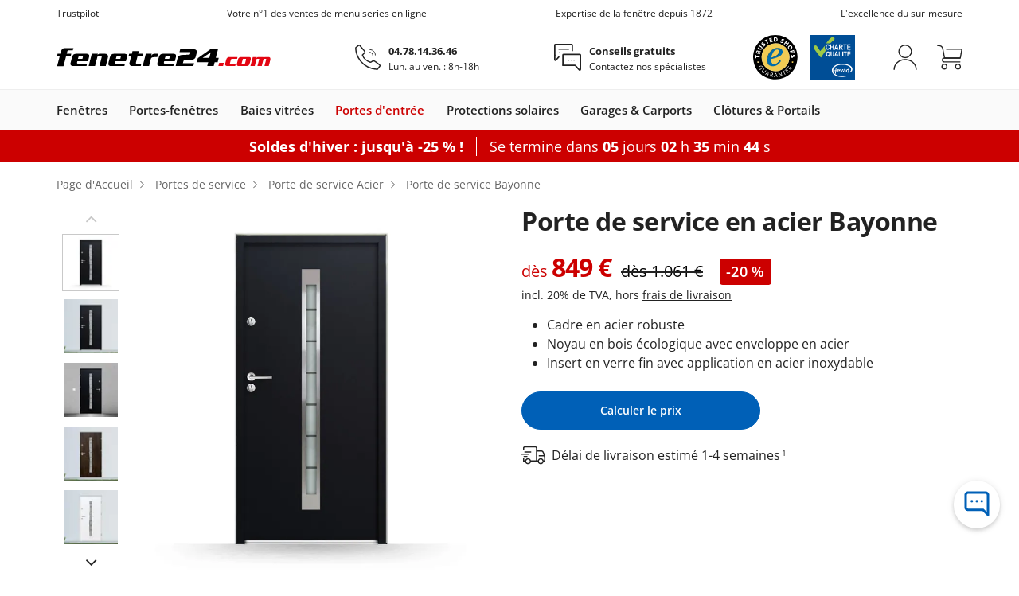

--- FILE ---
content_type: text/html; charset=UTF-8
request_url: https://www.fenetre24.com/portes-de-service/acier/bayonne.php
body_size: 27233
content:
<!DOCTYPE html>
<html lang="fr">
<head>
    <base href="https://www.fenetre24.com/">
    <title>Porte de service Modèles Bayonne | fenetre24.com</title>
            <link rel="shortcut icon" href="/fileadmin/images/favicon.ico" type="image/x-icon">
        <link rel="icon" href="/fileadmin/images/favicons/favicon-16x16.png" sizes="16x16">
        <link rel="icon" href="/fileadmin/images/favicons/favicon-32x32.png" sizes="32x32">
        <link rel="shortcut icon" href="/fileadmin/images/favicons/android-chrome-192x192.png" sizes="192x192">
        <link rel="shortcut icon" href="/fileadmin/images/favicons/android-chrome-512x512.png" sizes="512x512">
        <link rel="apple-touch-icon" href="/fileadmin/images/favicons/apple-touch-icon.png">
        <meta name="msapplication-TileColor" content="#da532c">
        <meta name="msapplication-TileImage" content="/fileadmin/images/favicons/mstile-144x144.png">
        <meta name="msapplication-square70x70logo" content="/fileadmin/images/favicons/mstile-70x70.png">
        <meta name="msapplication-square150x150logo" content="/fileadmin/images/favicons/mstile-150x150.png">
        <meta name="msapplication-wide310x150logo" content="/fileadmin/images/favicons/mstile-310x150.png">
        <meta name="msapplication-square310x310logo" content="/fileadmin/images/favicons/mstile-310x310.png">
    
    <meta charset="utf-8">
    <meta name="viewport" content="width=device-width, initial-scale=1">

    
    
    <script crossorigin type="module" src="/build/error-logger.DyxgUGP8VqR09xAX.js"></script>

                                <link rel="preconnect" href="https://cdn.consentmanager.net">
            <link rel="preconnect" href="https://b.delivery.consentmanager.net">
                <script crossorigin type="module" src="/build/consent-manager.CkLglho6ELuiqTqd.js"></script>

                                <!-- Google Tag Manager -->
            <link rel="preconnect" href="https://sst.fenetre24.com">
            <script>
                (function(w,d,s,l,i){
                    w[l]=w[l]||[];w[l].push({'gtm.start':new Date().getTime(),event:'gtm.js'});
                    var f=d.getElementsByTagName(s)[0], j=d.createElement(s), dl=l!='dataLayer'?'&l='+l:'';
                    j.async=true;j.src= 'https://sst.fenetre24.com/gtm.js?id='+i+dl;f.parentNode.insertBefore(j,f);
                })(window,document,'script','dataLayer','GTM-T3XJBC');
            </script>
            <!-- End Google Tag Manager -->
            
                <link rel="preconnect" href="https://static.zdassets.com/">
    
                        <meta name="generator" content="TYPO3 CMS">
            <meta name="robots" content="index,follow">
            <meta name="author" content="fenetre24.com">
            <meta property="og:type" content="Website">
            <meta property="og:site_name" content="www.fenetre24.com">
            <meta property="og:title" content="Porte de service Modèles Bayonne | fenetre24.com">
            <meta property="og:description" content="ll➤ Porte de service acier du modèle de Bayonne ➤ Top qualité ✔ Achat en ligne ✔ Haute qualité ✔ durabilité extrême ➤ fenetre24.com">
            <meta property="og:url" content="https://www.fenetre24.com/portes-de-service/acier/bayonne.php">
            <meta property="og:image" content="https://www.fenetre24.com/fileadmin/images/logos/fenetre24-112x112.jpg">
            <meta name="page-type" content="Product Detail">
            <meta name="header-type" content="Gallery-Buybox">
            <meta name="product-material" content="Steel">
            <meta name="content-grouping" content="Back Door">
            <meta name="page-focus" content="Modell">
            <meta name="page-intent" content="Transactional">
            <meta name="page-cross-id" content="1385">
            <meta name="description" content="ll➤ Porte de service acier du modèle de Bayonne ➤ Top qualité ✔ Achat en ligne ✔ Haute qualité ✔ durabilité extrême ➤ fenetre24.com">
            <meta name="verify-v1" content="8be7bcf5ae0e30ab4f14cfaae842c739">
            <meta http-equiv="X-UA-Compatible" content="IE=edge">
            <meta http-equiv="cache-control" content="public">
            <meta name="msapplication-TileColor" content="#da532c">
            <meta name="msapplication-TileImage" content="/fileadmin/images/favicons/mstile-144x144.png">
            <meta name="msapplication-square70x70logo" content="/fileadmin/images/favicons/mstile-70x70.png">
            <meta name="msapplication-square150x150logo" content="/fileadmin/images/favicons/mstile-150x150.png">
            <meta name="msapplication-wide310x150logo" content="/fileadmin/images/favicons/mstile-310x150.png">
            <meta name="msapplication-square310x310logo" content="/fileadmin/images/favicons/mstile-310x310.png">
            <link rel="canonical" href="https://www.fenetre24.com/portes-de-service/acier/bayonne.php">
            <link rel="alternate" hreflang="fr-FR" href="https://www.fenetre24.com/portes-de-service/acier/bayonne.php">
            <link rel="alternate" hreflang="fr-BE" href="https://www.fenetre24.be/portes-de-service/acier/yvoir.php">
            <meta name="product-mpn" content="not set">
        <meta http-equiv="X-UA-Compatible" content="IE=edge">

    
    
    <link rel="preconnect" href="https://fastly.jsdelivr.net/">

<link crossorigin rel="stylesheet" href="/build/bootstrap.Z6lyf7nr_RXes5F_.css">

<link rel="preload" href="https://fastly.jsdelivr.net/npm/bootstrap-select@1.12.4/dist/css/bootstrap-select.min.css"
            integrity="sha256-/us3egi2cVp0mEkVR8cnqLsuDY6BmrDuvTPUuEr1HJQ=" crossorigin="anonymous"
            as="style" onload="this.removeAttribute('onload');this.rel='stylesheet'">
<link rel="preload" href="https://fastly.jsdelivr.net/npm/webui-popover@1.2.18/dist/jquery.webui-popover.min.css"
          integrity="sha256-lj8GPpYpm2RmDSdbc+xT0foat0zOqJHPRZFX1ChtVVI=" crossorigin="anonymous"
          as="style" onload="this.removeAttribute('onload');this.rel='stylesheet'">
<link rel="preload" href="/fonts/fontawesome-webfont.woff2?v=4.3.0" as="font" type="font/woff2" crossorigin="anonymous">
    <link rel="preload" href="/fileadmin/assets/fonts/opensans/opensans-bold.woff2" as="font" type="font/woff2" crossorigin="anonymous">
    <link rel="preload" href="/fileadmin/assets/fonts/opensans/opensans-semibold.woff2" as="font" type="font/woff2" crossorigin="anonymous">
    <link rel="preload" href="/fileadmin/assets/fonts/opensans/opensans-regular.woff2" as="font" type="font/woff2" crossorigin="anonymous">
    <link rel="preload" href="/fileadmin/assets/fonts/opensans/opensans-light.woff2" as="font" type="font/woff2" crossorigin="anonymous">
    <link rel="preload" href="/fileadmin/assets/fonts/opensans/opensans-700-600-400-300.css" crossorigin="anonymous"
          as="style" onload="this.removeAttribute('onload');this.rel='stylesheet'">


                                        <link crossorigin rel="stylesheet" href="/build/create-swiper-options.B8KArAW0vCMaQnH4.css"><link crossorigin rel="stylesheet" href="/build/product-detail.CoIrcrUHYXYeyPqL.css">
                                                
                                                
                                                
                                                
                                                
                                                
                                                
                                                
                                                
                        
            <link crossorigin rel="stylesheet" href="/build/BaseModal.U4_PN9TLK6ElFVKu.css"><link crossorigin rel="stylesheet" href="/build/AccountDeletedModal.BHlMFVF613ZvHQtw.css"><link crossorigin rel="stylesheet" href="/build/Popover.DvQS_4N6pnR_6BIV.css"><link crossorigin rel="stylesheet" href="/build/index.C8XJk62ipsiLz4aU.css"><link crossorigin rel="stylesheet" href="/build/index.B5hjWTvkRMwRT6eA.css">

        <link crossorigin rel="stylesheet" href="/build/index.LeKfFNDS3sJi-3tq.css"><link crossorigin rel="stylesheet" href="/build/fv-shops.yp5-_wYPbDjdkdmF.css">
                    
            
    
    
                        <script type="application/ld+json">
[
    {
        "@context": "https://schema.org",
        "@type": "Product",
        "@id": "https://www.fenetre24.com/portes-de-service/acier/bayonne.php",
        "name": "Porte d'entr\u00e9e lat\u00e9rale en acier-aluminium, mod\u00e8le Bayonne",
        "description": "Cadre en acier robuste; Noyau en bois \u00e9cologique avec enveloppe en acier; Insert en verre fin avec application en acier inoxydable",
        "image": "https://www.fenetre24.com/fileadmin/images/fr/porte-de-service/modeles/acier/bayonne-gauche-exterieur-anthracite-poignee-argent.jpg",
        "alternateName": "Porte de service acier-aluminium",
        "manufacturer": {
            "@type": "Organization",
            "name": "Aluminium"
        },
        "model": "Bayonne",
        "width": {
            "@type": "QuantitativeValue",
            "value": "90.00",
            "unitCode": "CMT"
        },
        "height": {
            "@type": "QuantitativeValue",
            "value": "200.00",
            "unitCode": "CMT"
        },
        "logo": "https://www.fenetre24.com/fileadmin/images/logos/fenetre24-112x112.jpg",
        "brand": {
            "@type": "Brand",
            "name": "fenetre24.com"
        },
        "itemCondition": "NewCondition",
        "offers": {
            "@type": "Offer",
            "availability": "InStock",
            "priceCurrency": "EUR",
            "price": "849",
            "priceSpecification": {
                "@type": "UnitPriceSpecification",
                "price": "1061",
                "priceCurrency": "EUR",
                "priceType": "https://schema.org/StrikethroughPrice"
            },
            "priceValidUntil": "20260203",
            "seller": {
                "@type": "Organization",
                "name": "fenetre24.com"
            }
        },
        "hasMerchantReturnPolicy": {
            "@type": "MerchantReturnPolicy",
            "applicableCountry": "FR",
            "returnPolicyCategory": "https://schema.org/MerchantReturnNotPermitted"
        }
    },
    {
        "@context": "https://schema.org",
        "@type": "Review",
        "author": {
            "@type": "Person",
            "name": "St\u00e9phane O."
        },
        "itemReviewed": {
            "@type": "Product",
            "@id": "https://www.fenetre24.com/portes-de-service/acier/bayonne.php"
        },
        "reviewBody": "\u00ab La qualit\u00e9 de la baie vitr\u00e9e et des fen\u00eatres en bois est exceptionnelle, incomparable avec les produits standards du march\u00e9. \u00bb",
        "reviewRating": {
            "@type": "Rating",
            "ratingValue": 5,
            "bestRating": 5,
            "worstRating": 1
        }
    },
    {
        "@context": "https://schema.org",
        "@type": "Review",
        "author": {
            "@type": "Person",
            "name": "Alexandre S."
        },
        "itemReviewed": {
            "@type": "Product",
            "@id": "https://www.fenetre24.com/portes-de-service/acier/bayonne.php"
        },
        "reviewBody": "\u00ab Fen\u00eatre command\u00e9e avec des dimensions personnalis\u00e9es. Livreur tr\u00e8s arrangeant qui a aid\u00e9 \u00e0 porter la menuiserie. \u00bb",
        "reviewRating": {
            "@type": "Rating",
            "ratingValue": 5,
            "bestRating": 5,
            "worstRating": 1
        }
    },
    {
        "@context": "https://schema.org",
        "@type": "Review",
        "author": {
            "@type": "Person",
            "name": "Stephan L."
        },
        "itemReviewed": {
            "@type": "Product",
            "@id": "https://www.fenetre24.com/portes-de-service/acier/bayonne.php"
        },
        "reviewBody": "\u00ab D\u00e9roulement parfait de la commande - livraison impeccable ! \u00bb",
        "reviewRating": {
            "@type": "Rating",
            "ratingValue": 5,
            "bestRating": 5,
            "worstRating": 1
        }
    },
    {
        "@context": "https://schema.org",
        "@type": "Review",
        "author": {
            "@type": "Person",
            "name": "Agathe F."
        },
        "itemReviewed": {
            "@type": "Product",
            "@id": "https://www.fenetre24.com/portes-de-service/acier/bayonne.php"
        },
        "reviewBody": "\u00ab Rien \u00e0 redire sur la qualit\u00e9 de la fen\u00eatre. C'est la preuve qu'il n'y a pas forc\u00e9ment besoin de payer cher pour avoir un bon produit ! \u00bb",
        "reviewRating": {
            "@type": "Rating",
            "ratingValue": 5,
            "bestRating": 5,
            "worstRating": 1
        }
    },
    {
        "@context": "https://schema.org",
        "@type": "BreadcrumbList",
        "itemListElement": [
            {
                "@type": "ListItem",
                "item": {
                    "@type": "WebPage",
                    "@id": "https://www.fenetre24.com/",
                    "name": "Page d'Accueil"
                },
                "position": 1
            },
            {
                "@type": "ListItem",
                "item": {
                    "@type": "WebPage",
                    "@id": "https://www.fenetre24.com/portes-de-service.php",
                    "name": "Portes de service"
                },
                "position": 2
            },
            {
                "@type": "ListItem",
                "item": {
                    "@type": "WebPage",
                    "@id": "https://www.fenetre24.com/portes-de-service/acier.php",
                    "name": "Porte de service Acier"
                },
                "position": 3
            },
            {
                "@type": "ListItem",
                "item": {
                    "@type": "WebPage",
                    "@id": "https://www.fenetre24.com/portes-de-service/acier/bayonne.php",
                    "name": "Porte de service Bayonne"
                },
                "position": 4
            }
        ]
    }
]
</script>
    
    
        
    
            
    </head>


<body class="fvfr has-promotion">



<noscript>
    <div style="padding:15px; border:none; border-radius:0; border-left:4px solid #a94442; border-right:4px solid #a94442; background-color:#ebccd1; color:#a94442; margin-bottom:0; width:100%;">
        <i class="fa fa-warning"></i>
        Ce site web fait un usage fréquent de JavaScript. Mais le support de cette technologie n'est pas disponible dans votre navigateur, ou bien vous l'avez désactivé. Veuillez activer JavaScript et actualiser la page.    </div>
</noscript>

        
<div id="static-header" data-selenoid="header" rel-id="539716">
<div id="header-sticky-wrapper" class="sticky-wrapper">
<header id="header" class="header header-v2" role="banner">
<div class="trust-bar">
<div class="container header-container toggle-disabled">
<swiper-container class="header-swiper" init="false">
<swiper-slide class="trustbadge">
<!-- TrustBox widget - Micro Star -->
<div class="trustpilot-widget" data-locale="fr-FR" data-template-id="5419b732fbfb950b10de65e5" data-businessunit-id="596a25670000ff0005a6b840" data-style-height="24px" data-style-width="100%" style="max-width: 290px; text-align: center; margin: auto;">
<a href="https://fr.trustpilot.com/review/fenetre24.com" target="_blank" rel="noopener">Trustpilot</a>
</div>
<!-- End TrustBox widget -->
</swiper-slide>
<swiper-slide> Votre n°1 des ventes de menuiseries en ligne </swiper-slide>
<swiper-slide> Expertise de la fenêtre depuis 1872 </swiper-slide>
<swiper-slide> L'excellence du sur-mesure </swiper-slide>
</swiper-container>
</div>
</div>
<div class="search-bar service-bar">
<div class="container header-container">
<div class="row search-bar-inner service-bar-inner">
<div class="left-col">
<div class="col-inner">
<button id="mobilemenu_toggle" class="header-cta visible-xs mobilemenu-toggle" aria-label="Menu déroulant">
<svg class="fv-icon fv-menu" viewBox="0 0 24 16"><path transform="translate(0, -4)" d="M24,5.4999999 L0,5.4999999 L0,4.0999999 L24,4.0999999 L24,5.4999999 Z M24,18.4999999 L0,18.4999999 L0,19.8999999 L24,19.8999999 L24,18.4999999 Z M24,11.2999999 L0,11.2999999 L0,12.6999999 L24,12.6999999 L24,11.2999999 Z" class="fill-neutral"></path></svg>
<svg class="fv-icon fv-close" viewBox="0 0 16 16"><polygon points="16 1.1 14.9 0 8 6.9 1.1 0 0 1.1 6.9 8 0 14.9 1.1 16 8 9.1 14.9 16 16 14.9 9.1 8" class="fill-neutral"></polygon></svg>
</button>
<a href="/" aria-label="Logo">
<img class="img-responsive" src="https://www.fenetre24.com/fileadmin/images/logos/fenetre24-slim.svg" width="200" height="19" decoding="async" alt="Fenêtres www.fenetre24.com" title="Fenêtres www.fenetre24.com" srcset="https://www.fenetre24.com/fileadmin/images/logos/fenetre24-slim.svg" />
</a>
</div>
</div>
<div class="center-col hidden-xs">
<div class="col-inner">
<a href="tel:+33478143646" class="header-details-item contact-phone" aria-label="04.78.14.36.46">
<svg class="fv-icon fv-phone" viewBox="0 0 32 32" fill="none"><path d="M25.4634 13.168C25.4634 12.2815 25.2888 11.4038 24.9496 10.5849C24.6103 9.76591 24.1131 9.02179 23.4864 8.395C22.8596 7.7682 22.1154 7.271 21.2965 6.93178C20.4775 6.59256 19.5998 6.41797 18.7134 6.41797" stroke="#222222" stroke-width="0.9" stroke-linecap="round"/><path d="M22.313 14.0684C22.313 13.4774 22.1966 12.8922 21.9704 12.3463C21.7443 11.8003 21.4128 11.3042 20.995 10.8864C20.5771 10.4685 20.081 10.137 19.5351 9.9109C18.9891 9.68476 18.4039 9.56836 17.813 9.56836" stroke="#222222" stroke-width="0.9" stroke-linecap="round"/><path d="M27.9105 31.2236C8.0508 29.863 0.829102 13.6485 0.829102 4.01051C0.829102 4.01051 4.01766 1.34156 4.21427 1.17581C5.34266 0.224597 6.09492 1.17581 6.47105 1.74275C7.97557 3.63255 11.2658 7.40937 11.7706 8.08C12.2754 8.75063 12.3785 9.90713 11.5488 10.8138C10.7191 11.7205 10.6461 11.7209 9.29202 13.0816C10.6461 18.0706 16.0624 21.2013 18.8833 22.1526C18.8833 22.1526 19.8989 22.4435 21.3658 21.2455C22.8327 20.0474 23.9631 20.4532 25.0895 21.2455C26.9701 22.5683 30.0544 24.8739 30.9571 25.781C31.8598 26.6881 30.1672 28.3889 30.1672 28.3889L27.9105 31.2236Z" stroke="#222222" stroke-width="1.5" stroke-linejoin="round"/></svg>
<div>
<p class="headline">04.78.14.36.46</p>
<p class="caption">Lun. au ven. : 8h-18h</p>
</div>
</a>
<a href="/contact.php" class="header-details-item" aria-label="Conseils gratuits">
<svg class="fv-icon fv-contact fv-expert-advice" viewBox="0 0 30 30" fill="none"><path d="M0.735495 13.2143V1.54732C0.735495 1.11776 1.08372 0.769531 1.51329 0.769531H19.4024C19.8319 0.769531 20.1802 1.11776 20.1802 1.54732V7.65852" stroke="#222222" stroke-width="1.5" stroke-linecap="round"/><path d="M0.743181 12.668L0.743181 17.6369C0.743181 18.3503 1.62337 18.6873 2.09984 18.1564L5.28027 14.6125" stroke="#222222" stroke-width="1.5" stroke-linecap="round" stroke-linejoin="round"/><path d="M29.2044 24.2231V12.5561C29.2044 12.1265 28.8562 11.7783 28.4267 11.7783H10.5376C10.108 11.7783 9.75977 12.1265 9.75977 12.5561V24.2231" stroke="#222222" stroke-width="1.5"/><path d="M29.2044 23.4453L29.2044 28.4143C29.2044 29.1276 28.3243 29.4647 27.8478 28.9338L23.6028 24.2036C23.4553 24.0392 23.2449 23.9453 23.024 23.9453L9.75977 23.9453" stroke="#222222" stroke-width="1.5" stroke-linecap="round" stroke-linejoin="round"/><line x1="16.5" y1="18.2783" x2="16.2778" y2="18.2783" stroke="#222222" stroke-linecap="round"/><line x1="19.3892" y1="18.2783" x2="19.1669" y2="18.2783" stroke="#222222" stroke-linecap="round"/><line x1="22.2773" y1="18.2783" x2="22.0551" y2="18.2783" stroke="#222222" stroke-linecap="round"/><line x1="5.38867" y1="6.16699" x2="16.0555" y2="6.16699" stroke="#222222" stroke-linecap="round"/><line x1="5.38867" y1="10.0557" x2="6.72203" y2="10.0557" stroke="#222222" stroke-linecap="round"/></svg>
<div>
<p class="headline">Conseils gratuits</p>
<p class="caption">Contactez nos spécialistes</p>
</div>
</a>
</div>
</div>
<div id="header-icons-set" class="center-col hidden-xs">
<div class="col-inner">
<span data-fwd="https://www.trustedshops.fr/evaluation/info_X6CD16F9AF5045EF2C2D6F7F9F2BBA13E.html" class="fwd" aria-label="Link - TrustedShops" data-new="1" role="link" tabindex="0">
<svg width="56" viewBox="0 0 82 82" aria-label="Badge - TrustedShops">
<use xlink:href="https://www.fenetre24.com/fileadmin/assets/svg/trust-badges-sprite.svg?v=20260128#trustedshops"></use>
</svg>
</span>
<span data-fwd="https://www.fevad.com/annuaires-sites-marchands/?recherche=fenetre24" class="fwd" aria-label="Link - La charte qualité fevad" data-new="1" role="link" tabindex="0">
<svg width="56" viewBox="0 0 95 95" aria-label="Badge - La charte qualité fevad">
<use xlink:href="https://www.fenetre24.com/fileadmin/assets/svg/trust-badges-sprite.svg?v=20260128#fevad"></use>
</svg>
</span>
</div>
</div>
<div class="right-col" id="header-actions">
<div class="icon-container">
<button class="visible-xs" aria-label="Tél. fixe">
<svg class="header-action-icon" viewBox="0 0 32 32" fill="none"><path d="M25.4634 13.168C25.4634 12.2815 25.2888 11.4038 24.9496 10.5849C24.6103 9.76591 24.1131 9.02179 23.4864 8.395C22.8596 7.7682 22.1154 7.271 21.2965 6.93178C20.4775 6.59256 19.5998 6.41797 18.7134 6.41797" stroke="#222222" stroke-width="0.9" stroke-linecap="round"/><path d="M22.313 14.0684C22.313 13.4774 22.1966 12.8922 21.9704 12.3463C21.7443 11.8003 21.4128 11.3042 20.995 10.8864C20.5771 10.4685 20.081 10.137 19.5351 9.9109C18.9891 9.68476 18.4039 9.56836 17.813 9.56836" stroke="#222222" stroke-width="0.9" stroke-linecap="round"/><path d="M27.9105 31.2236C8.0508 29.863 0.829102 13.6485 0.829102 4.01051C0.829102 4.01051 4.01766 1.34156 4.21427 1.17581C5.34266 0.224597 6.09492 1.17581 6.47105 1.74275C7.97557 3.63255 11.2658 7.40937 11.7706 8.08C12.2754 8.75063 12.3785 9.90713 11.5488 10.8138C10.7191 11.7205 10.6461 11.7209 9.29202 13.0816C10.6461 18.0706 16.0624 21.2013 18.8833 22.1526C18.8833 22.1526 19.8989 22.4435 21.3658 21.2455C22.8327 20.0474 23.9631 20.4532 25.0895 21.2455C26.9701 22.5683 30.0544 24.8739 30.9571 25.781C31.8598 26.6881 30.1672 28.3889 30.1672 28.3889L27.9105 31.2236Z" stroke="#222222" stroke-width="1.5" stroke-linejoin="round"/></svg>
</button>
<div id="usermenu" class="account">
<div>
<svg class="header-action-icon" viewBox="0 0 32 34" fill="none"><path d="M30.7134 33.2365C30.7134 31.509 30.3327 29.7985 29.593 28.2025C28.8534 26.6065 27.7692 25.1564 26.4025 23.9349C25.0358 22.7134 23.4133 21.7444 21.6276 21.0834C19.8418 20.4223 17.9279 20.082 15.9951 20.082C14.0623 20.082 12.1484 20.4223 10.3627 21.0834C8.57698 21.7444 6.95445 22.7134 5.58773 23.9349C4.22102 25.1564 3.13688 26.6065 2.39722 28.2025C1.65755 29.7985 1.27686 31.509 1.27686 33.2365" stroke="#222222" stroke-width="1.49482" stroke-linecap="round"/><circle cx="15.995" cy="9.12882" r="8.37101" stroke="#222222" stroke-width="1.49482"/></svg>
</div>
</div>
<button class="cart" title="Mon Panier" aria-label="Panier">
<svg class="header-action-icon" viewBox="0 0 35 34" fill="none"><path d="M31.4277 18.0977H10.0944C8.62164 18.0977 7.42773 19.2916 7.42773 20.7643V20.7643C7.42773 22.2371 8.62164 23.431 10.0944 23.431H31.4277" stroke="#222222" stroke-width="1.5" stroke-linecap="round"/><path d="M12.8699 5.76465H34.2075L32.008 18.098H10.3529L7.8133 4.76465C7.17838 2.09798 4.57071 0.764648 0.76123 0.764648" stroke="#222222" stroke-width="1.5" stroke-linecap="round" stroke-linejoin="round"/><circle cx="28.7611" cy="29.8197" r="3.33333" stroke="#222222" stroke-width="1.5"/><circle cx="10.0946" cy="29.8197" r="3.33333" stroke="#222222" stroke-width="1.5"/></svg>
</button>
</div>
</div>
<span class="back-button hidden"> Retour </span>
</div>
</div>
</div>
<div class="mainnav-bar">
<div class="container header-container">
<div id="subnav" class="hidden-xs"></div>
<div id="mainmenu" class="mainnav-bar-inner align-items-justify align-buttons-default" aria-label="Navigation principale">
<div class="subnav-item" data-rel="subnav1" data-rel-page-id="1022">
<span class="dropdown-toggle hidden-xs" data-fwd-toggle="https://www.fenetre24.com/" tabindex="0" role="link"> Fenêtres </span>
<button class="hidden-xs" aria-label="Fenêtres" aria-expanded="false" aria-controls="flyout1"></button>
<span id="mobilesubnav_toggle_1" class="dropdown-toggle-mobile visible-xs">
<div class="column-item" data-rel="fwd">
<span class="column-item-image">
<img src="https://www.fenetre24.com/fileadmin/images/fr/flyout/fenetre-pvc.png" width="101" height="120" loading="lazy" decoding="async" alt="Fenetre PVC" title="Fenêtres en PVC" srcset="/cdn-cgi/image/width=101,quality=80,format=webp/fileadmin/images/fr/flyout/fenetre-pvc.png" />
</span>
<span class="column-item-link" forceWrap="1"> Fenêtres <i class="fa fa-chevron-right" aria-hidden="true"></i>
</span>
</div>
</span>
<div id="flyout1" class="dropdown-menu" role="menu" aria-hidden="true" aria-label="Sous-navigation - Fenêtres">
<div class="container">
<div class="container">
<nav class="dropdown-columns row">
<div class="dropdown-column col-xs-12 col-40">
<div>
<a href="/" class="dropdown-column-headline" role="heading" tabindex="-1"> Fenêtres </a>
<div class="column-items">
<div class="column-item ">
<span data-fwd="https://www.fenetre24.com/fenetres/pvc.php" class="column-item-image fwd" aria-hidden="true">
<img src="https://www.fenetre24.com/fileadmin/images/fr/flyout/fenetre-pvc.png" width="101" height="120" loading="lazy" decoding="async" alt="Fenetre PVC" title="Fenêtres en PVC" srcset="/cdn-cgi/image/width=101,quality=80,format=webp/fileadmin/images/fr/flyout/fenetre-pvc.png" />
</span>
<a href="/fenetres/pvc.php" class="column-item-link" role="menuitem" tabindex="-1"> Fenêtres PVC </a>
</div>
<div class="column-item ">
<span data-fwd="https://www.fenetre24.com/fenetres/pvc-alu.php" class="column-item-image fwd" aria-hidden="true">
<img src="https://www.fenetre24.com/fileadmin/images/fr/flyout/fenetre-pvc-aluminium.png" width="101" height="120" loading="lazy" decoding="async" alt="Fenetre PVC aluminium" title="Fenêtres en PVC et aluminium" srcset="/cdn-cgi/image/width=101,quality=80,format=webp/fileadmin/images/fr/flyout/fenetre-pvc-aluminium.png" />
</span>
<a href="/fenetres/pvc-alu.php" class="column-item-link" role="menuitem" tabindex="-1"> Fenêtres PVC-Alu </a>
</div>
<div class="column-item ">
<span data-fwd="https://www.fenetre24.com/fenetres/bois.php" class="column-item-image fwd" aria-hidden="true">
<img src="https://www.fenetre24.com/fileadmin/images/fr/flyout/fenetre-bois.png" width="99" height="120" loading="lazy" decoding="async" alt="Fenetre bois" title="Fenêtres en bois" srcset="/cdn-cgi/image/width=99,quality=80,format=webp/fileadmin/images/fr/flyout/fenetre-bois.png" />
</span>
<a href="/fenetres/bois.php" class="column-item-link" role="menuitem" tabindex="-1"> Fenêtres Bois </a>
</div>
<div class="column-item ">
<span data-fwd="https://www.fenetre24.com/fenetres/bois-alu.php" class="column-item-image fwd" aria-hidden="true">
<img src="https://www.fenetre24.com/fileadmin/images/fr/flyout/fenetre-bois-aluminium.png" width="97" height="120" loading="lazy" decoding="async" alt="Fenetre bois aluminium" title="Fenêtres en bois et en aluminium" srcset="/cdn-cgi/image/width=97,quality=80,format=webp/fileadmin/images/fr/flyout/fenetre-bois-aluminium.png" />
</span>
<a href="/fenetres/bois-alu.php" class="column-item-link" role="menuitem" tabindex="-1"> Fenêtres Bois-Alu </a>
</div>
<div class="column-item ">
<span data-fwd="https://www.fenetre24.com/fenetres/aluminium.php" class="column-item-image fwd" aria-hidden="true">
<img src="https://www.fenetre24.com/fileadmin/images/fr/flyout/fenetre-aluminium.png" width="99" height="120" loading="lazy" decoding="async" alt="Fenetre aluminium" title="Fenêtres en aluminium" srcset="/cdn-cgi/image/width=99,quality=80,format=webp/fileadmin/images/fr/flyout/fenetre-aluminium.png" />
</span>
<a href="/fenetres/aluminium.php" class="column-item-link" role="menuitem" tabindex="-1"> Fenêtres Alu </a>
</div>
</div>
</div>
<span data-fwd="https://www.fenetre24.com/?cid=25&t=aluplast" class="fwd configurator ghost-btn ghost-btn-black" role="button" tabindex="-1" aria-label="Configurer une fenêtre"> Configurer une fenêtre </span>
</div>
<div class="dropdown-column col-xs-12 col-15">
<div>
<a href="/fenetre-de-toit.php" class="dropdown-column-headline" role="heading" tabindex="-1"> Fenêtres de toit </a>
<div class="column-items">
<div class="column-item ">
<span data-fwd="https://www.fenetre24.com/fenetre-de-toit.php" class="fwd column-item-image" aria-hidden="true">
<img src="https://www.fenetre24.com/fileadmin/images/fr/flyout/bois-fenetre-toit.png" width="120" height="99" loading="lazy" decoding="async" alt="Fenêtres de toit" title="Fenêtres de toit" srcset="/cdn-cgi/image/width=120,quality=80,format=webp/fileadmin/images/fr/flyout/bois-fenetre-toit.png" />
</span>
<span data-fwd="https://www.fenetre24.com/fenetre-de-toit.php" class="fwd column-item-link" role="menuitem" tabindex="-1" aria-label="Fenêtres de toit"> Fenêtres de toit </span>
</div>
</div>
</div>
<span data-fwd="https://www.fenetre24.com/fenetre-de-toit.php?cid=911" class="fwd configurator ghost-btn ghost-btn-black" role="button" tabindex="-1" aria-label="Configurer"> Configurer </span>
</div>
<div class="dropdown-column col-xs-12 col-20">
<div>
<a href="/fenetre-coulissante.php" class="dropdown-column-headline" role="heading" tabindex="-1"> Fenêtre coulissante </a>
<div class="column-items">
<div class="column-item ">
<span data-fwd="https://www.fenetre24.com/fenetre-coulissante.php" class="fwd column-item-image" aria-hidden="true">
<img src="https://www.fenetre24.com/fileadmin/images/fr/flyout/fenetre-coulissante.png" width="120" height="120" loading="lazy" decoding="async" alt="Fenêtre coulissante" title="Fenêtre coulissante" srcset="/cdn-cgi/image/width=120,quality=80,format=webp/fileadmin/images/fr/flyout/fenetre-coulissante.png" />
</span>
<span data-fwd="https://www.fenetre24.com/fenetre-coulissante.php" class="fwd column-item-link" role="menuitem" tabindex="-1" aria-label="Fenêtre coulissante"> Fenêtre coulissante </span>
</div>
</div>
</div>
<span data-fwd="https://www.fenetre24.com/fenetre-coulissante.php?cid=914" class="fwd configurator ghost-btn ghost-btn-black" role="button" tabindex="-1" aria-label="Configurer"> Configurer </span>
</div>
<div class="dropdown-column col-xs-12 col-flex">
<div>
<a href="/accessoires.php" class="dropdown-column-headline" role="heading" tabindex="-1"> Accessoires </a>
<div class="column-items">
<div class="column-item ">
<a href="/appuis-de-fenetre.php" class="column-item-link" role="menuitem" tabindex="-1"> Appuis de fenêtre </a>
</div>
<div class="column-item ">
<a href="/appuis-de-fenetre/interieurs.php" class="column-item-link" role="menuitem" tabindex="-1"> Appuis de fenêtre intérieurs </a>
</div>
<div class="column-item ">
<a href="/appuis-de-fenetre/exterieurs.php" class="column-item-link" role="menuitem" tabindex="-1"> Appuis de fenêtre extérieurs </a>
</div>
<div class="column-item ">
<a href="/fenetres/grille-de-defense.php" class="column-item-link" role="menuitem" tabindex="-1"> Grilles de défense </a>
</div>
</div>
</div>
<div>
<a href="/types-de-fenetres.php" class="dropdown-column-headline next-headline" role="heading" tabindex="-1"> Types de fenêtres </a>
<div class="column-items">
<div class="column-item ">
<a href="/fenetre-de-toit/puits-de-lumiere.php" class="column-item-link" role="menuitem" tabindex="-1"> Puits de lumière </a>
</div>
</div>
</div>
</div>
</nav>
<nav class="row">
<div class="col-xs-12">
<span class="dropdown-column-headline" role="heading">Autres liens</span>
<div class="dropdown-links">
<a href="/types-de-fenetres.php" class="dropdown-link" role="menuitem" tabindex="-1"> Types de fenêtres </a>
<a href="/dimensions-de-fenetres.php" class="dropdown-link" role="menuitem" tabindex="-1"> Dimensions de fenêtres </a>
<a href="/fenetres/couleurs.php" class="dropdown-link" role="menuitem" tabindex="-1"> Couleurs de fenêtres </a>
<a href="/fenetres/pvc/aluplast.php" class="dropdown-link" role="menuitem" tabindex="-1"> Fenêtres Aluplast </a>
<a href="/fenetres/pvc/kommerling.php" class="dropdown-link" role="menuitem" tabindex="-1"> Fenêtres Kömmerling </a>
<a href="/fenetres-avec-croisillons.php" class="dropdown-link" role="menuitem" tabindex="-1"> Fenêtre avec croisillons </a>
</div>
</div>
</nav>
</div>
<div class="dropdown-footer">
<div class="container">
<nav class="row">
<div class="col-xs-12 col-sm-6">
<span class="dropdown-column-headline" role="heading">Instructions & vidéos</span>
<div class="dropdown-links">
<a href="/info/instructions.php#fenetre" class="dropdown-link" role="menuitem" tabindex="-1"> Montage de la fenêtre </a>
<a href="/videos.php" class="dropdown-link" role="menuitem" tabindex="-1"> Vidéos & instructions </a>
</div>
</div>
<div class="col-xs-12 col-sm-6">
<div class="dropdown-teaser">
<span data-fwd="https://www.fenetre24.com/fenetres/aluminium/schuco.php" class="teaser-item-image fwd" aria-hidden="true">
<img src="https://www.fenetre24.com/fileadmin/images/fr/flyout/teaser-fenetre-schuco.jpg" width="104" height="70" loading="lazy" decoding="async" alt="Découvrez nos fenêtres Schüco en aluminium" title="Découvrez nos fenêtres Schüco en aluminium" srcset="/cdn-cgi/image/width=104,quality=80,format=webp/fileadmin/images/fr/flyout/teaser-fenetre-schuco.jpg" />
</span>
<a href="/fenetres/aluminium/schuco.php" class="teaser-item-link" role="menuitem" tabindex="-1"> Découvrez nos fenêtres Schüco en aluminium <i class="fa fa-chevron-right" aria-hidden="true"></i>
</a>
</div>
</div>
</nav>
</div>
</div>
</div>
</div>
</div>
<div class="subnav-item" data-rel="subnav1" data-rel-page-id="2544">
<span class="dropdown-toggle hidden-xs" data-fwd-toggle="https://www.fenetre24.com/portes-fenetres.php" tabindex="0" role="link"> Portes-fenêtres </span>
<button class="hidden-xs" aria-label="Portes-fenêtres" aria-expanded="false" aria-controls="flyout2"></button>
<span id="mobilesubnav_toggle_2" class="dropdown-toggle-mobile visible-xs">
<div class="column-item" data-rel="fwd">
<span class="column-item-image">
<img src="https://www.fenetre24.com/fileadmin/images/fr/flyout/porte-fenetre-pvc.png" width="55" height="120" loading="lazy" decoding="async" alt="Porte fenetre PVC" title="Portes-fenêtres PVC" srcset="/cdn-cgi/image/width=55,quality=80,format=webp/fileadmin/images/fr/flyout/porte-fenetre-pvc.png" />
</span>
<span class="column-item-link" forceWrap="1"> Portes-fenêtres <i class="fa fa-chevron-right" aria-hidden="true"></i>
</span>
</div>
</span>
<div id="flyout2" class="dropdown-menu" role="menu" aria-hidden="true" aria-label="Sous-navigation - Portes-fenêtres">
<div class="container">
<div class="container">
<nav class="dropdown-columns row">
<div class="dropdown-column col-xs-12 col-60">
<div>
<a href="/portes-fenetres.php" class="dropdown-column-headline" role="heading" tabindex="-1"> Portes-fenêtres </a>
<div class="column-items">
<div class="column-item ">
<span data-fwd="https://www.fenetre24.com/portes-fenetres/pvc.php" class="column-item-image fwd" aria-hidden="true">
<img src="https://www.fenetre24.com/fileadmin/images/fr/flyout/porte-fenetre-pvc.png" width="55" height="120" loading="lazy" decoding="async" alt="Porte fenetre PVC" title="Portes-fenêtres PVC" srcset="/cdn-cgi/image/width=55,quality=80,format=webp/fileadmin/images/fr/flyout/porte-fenetre-pvc.png" />
</span>
<a href="/portes-fenetres/pvc.php" class="column-item-link" role="menuitem" tabindex="-1"> Portes-fenêtres PVC </a>
</div>
<div class="column-item ">
<span data-fwd="https://www.fenetre24.com/portes-fenetres/pvc-alu.php" class="fwd column-item-image" aria-hidden="true">
<img src="https://www.fenetre24.com/fileadmin/images/fr/flyout/porte-fenetre-pvc-alu.png" width="52" height="120" loading="lazy" decoding="async" alt="Porte fenetre PVC aluminium" title="Portes-fenêtres PVC et aluminium" srcset="/cdn-cgi/image/width=52,quality=80,format=webp/fileadmin/images/fr/flyout/porte-fenetre-pvc-alu.png" />
</span>
<span data-fwd="https://www.fenetre24.com/portes-fenetres/pvc-alu.php" class="fwd column-item-link" role="menuitem" tabindex="-1" aria-label="Portes-fenêtres PVC-Alu"> Portes-fenêtres PVC-Alu </span>
</div>
<div class="column-item ">
<span data-fwd="https://www.fenetre24.com/portes-fenetres/bois.php" class="column-item-image fwd" aria-hidden="true">
<img src="https://www.fenetre24.com/fileadmin/images/fr/flyout/porte-fenetre-bois.png" width="55" height="120" loading="lazy" decoding="async" alt="Porte fenetre bois" title="Portes-fenêtres en bois" srcset="/cdn-cgi/image/width=55,quality=80,format=webp/fileadmin/images/fr/flyout/porte-fenetre-bois.png" />
</span>
<a href="/portes-fenetres/bois.php" class="column-item-link" role="menuitem" tabindex="-1"> Portes-fenêtres Bois </a>
</div>
<div class="column-item ">
<span data-fwd="https://www.fenetre24.com/portes-fenetres/bois-alu.php" class="fwd column-item-image" aria-hidden="true">
<img src="https://www.fenetre24.com/fileadmin/images/fr/flyout/porte-fenetre-bois-aluminium.png" width="55" height="120" loading="lazy" decoding="async" alt="Porte fenetre bois aluminium" title="Portes-fenêtres bois et aluminium" srcset="/cdn-cgi/image/width=55,quality=80,format=webp/fileadmin/images/fr/flyout/porte-fenetre-bois-aluminium.png" />
</span>
<span data-fwd="https://www.fenetre24.com/portes-fenetres/bois-alu.php" class="fwd column-item-link" role="menuitem" tabindex="-1" aria-label="Portes-fenêtres Bois-Alu"> Portes-fenêtres Bois-Alu </span>
</div>
<div class="column-item ">
<span data-fwd="https://www.fenetre24.com/portes-fenetres/aluminium.php" class="column-item-image fwd" aria-hidden="true">
<img src="https://www.fenetre24.com/fileadmin/images/fr/flyout/porte-fenetre-aluminium.png" width="57" height="120" loading="lazy" decoding="async" alt="Portes-fenêtres aluminium" title="Portes-fenêtres aluminium" srcset="/cdn-cgi/image/width=57,quality=80,format=webp/fileadmin/images/fr/flyout/porte-fenetre-aluminium.png" />
</span>
<a href="/portes-fenetres/aluminium.php" class="column-item-link" role="menuitem" tabindex="-1"> Portes-fenêtres Alu </a>
</div>
</div>
</div>
<span data-fwd="https://www.fenetre24.com/portes-fenetres.php?cid=10&t=aluplast" class="fwd configurator ghost-btn ghost-btn-black" role="button" tabindex="-1" aria-label="Configurer une porte-fenêtre"> Configurer une porte-fenêtre </span>
</div>
<div class="dropdown-column col-xs-12 col-flex">
<div>
<span data-fwd="https://www.fenetre24.com/accessoires.php" class="fwd dropdown-column-headline" role="heading" tabindex="-1" aria-label="Accessoires"> Accessoires </span>
<div class="column-items">
<div class="column-item ">
<span data-fwd="https://www.fenetre24.com/accessoires/accouplements.php" class="fwd column-item-link" role="menuitem" tabindex="-1" aria-label="Accouplements pour porte-fenêtre"> Accouplements pour porte-fenêtre </span>
</div>
<div class="column-item ">
<span data-fwd="https://www.fenetre24.com/accessoires/produits-d-entretien.php" class="fwd column-item-link" role="menuitem" tabindex="-1" aria-label="Produits d\'entretien"> Produits d'entretien </span>
</div>
<div class="column-item ">
<span data-fwd="https://www.fenetre24.com/accessoires/joint-de-fenetre.php" class="fwd column-item-link" role="menuitem" tabindex="-1" aria-label="Joints de fenêtre"> Joints de fenêtre </span>
</div>
<div class="column-item ">
<span data-fwd="https://www.fenetre24.com/accessoires.php" class="fwd column-item-link" role="menuitem" tabindex="-1" aria-label="Plus d\'accessoires"> Plus d'accessoires </span>
</div>
</div>
</div>
</div>
</nav>
<nav class="row">
<div class="col-xs-12">
<span class="dropdown-column-headline" role="heading">Autres liens</span>
<div class="dropdown-links">
<a href="/portes-fenetres/types.php" class="dropdown-link" role="menuitem" tabindex="-1"> Types de portes-fenêtres </a>
<a href="/portes-fenetres/dimensions.php" class="dropdown-link" role="menuitem" tabindex="-1"> Dimensions des portes-fenêtres </a>
<a href="/portes-fenetres/couleurs.php" class="dropdown-link" role="menuitem" tabindex="-1"> Couleurs des portes-fenêtres </a>
<a href="/portes-fenetres/avec-volet-roulant.php" class="dropdown-link" role="menuitem" tabindex="-1"> Porte-fenêtre avec volet roulant </a>
<a href="/portes-fenetres/securiser.php" class="dropdown-link" role="menuitem" tabindex="-1"> Sécuriser la porte-fenêtre </a>
</div>
</div>
</nav>
</div>
<div class="dropdown-footer">
<div class="container">
<nav class="row">
<div class="col-xs-12 col-sm-6">
<span class="dropdown-column-headline" role="heading">Instructions & vidéos</span>
<div class="dropdown-links">
<span data-fwd="https://www.fenetre24.com/info/instructions.php#portefenetre" class="fwd dropdown-link" role="menuitem" tabindex="-1" aria-label="Montage de la porte-fenêtre"> Montage de la porte-fenêtre </span>
<span data-fwd="https://www.fenetre24.com/videos.php" class="fwd dropdown-link" role="menuitem" tabindex="-1" aria-label="Vidéos & instructions"> Vidéos & instructions </span>
</div>
</div>
<div class="col-xs-12 col-sm-6">
<div class="dropdown-teaser">
<span data-fwd="https://www.fenetre24.com/portes-fenetres/aluminium/schuco.php" class="teaser-item-image fwd" aria-hidden="true">
<img src="https://www.fenetre24.com/fileadmin/images/fr/flyout/teaser-porte-fenetre.jpg" width="104" height="70" loading="lazy" decoding="async" alt="Découvrez nos portes-fenêtres Schüco en aluminium" title="Découvrez nos portes-fenêtres Schüco en aluminium" srcset="/cdn-cgi/image/width=104,quality=80,format=webp/fileadmin/images/fr/flyout/teaser-porte-fenetre.jpg" />
</span>
<a href="/portes-fenetres/aluminium/schuco.php" class="teaser-item-link" role="menuitem" tabindex="-1"> Découvrez nos portes-fenêtres Schüco en aluminium <i class="fa fa-chevron-right" aria-hidden="true"></i>
</a>
</div>
</div>
</nav>
</div>
</div>
</div>
</div>
</div>
<div class="subnav-item" data-rel="subnav1" data-rel-page-id="16313">
<span class="dropdown-toggle hidden-xs" data-fwd-toggle="https://www.fenetre24.com/baies-vitrees.php" tabindex="0" role="link"> Baies vitrées </span>
<button class="hidden-xs" aria-label="Baies vitrées" aria-expanded="false" aria-controls="flyout3"></button>
<span id="mobilesubnav_toggle_3" class="dropdown-toggle-mobile visible-xs">
<div class="column-item" data-rel="fwd">
<span class="column-item-image">
<img src="https://www.fenetre24.com/fileadmin/images/fr/flyout/baie-oscillo-coulissante.png" width="120" height="120" loading="lazy" decoding="async" alt="Baie oscillo-coulissante" title="Baies oscillo-coulissantes" srcset="/cdn-cgi/image/width=120,quality=80,format=webp/fileadmin/images/fr/flyout/baie-oscillo-coulissante.png" />
</span>
<span class="column-item-link" forceWrap="1"> Baies vitrées <i class="fa fa-chevron-right" aria-hidden="true"></i>
</span>
</div>
</span>
<div id="flyout3" class="dropdown-menu" role="menu" aria-hidden="true" aria-label="Sous-navigation - Baies vitrées">
<div class="container">
<div class="container">
<nav class="dropdown-columns row">
<div class="dropdown-column col-xs-12 col-60">
<div>
<a href="/baies-vitrees.php" class="dropdown-column-headline" role="heading" tabindex="-1"> Baies vitrées </a>
<div class="column-items">
<div class="column-item ">
<span data-fwd="https://www.fenetre24.com/baie-oscillo-coulissante.php" class="fwd column-item-image" aria-hidden="true">
<img src="https://www.fenetre24.com/fileadmin/images/fr/flyout/baie-oscillo-coulissante.png" width="120" height="120" loading="lazy" decoding="async" alt="Baie oscillo-coulissante" title="Baies oscillo-coulissantes" srcset="/cdn-cgi/image/width=120,quality=80,format=webp/fileadmin/images/fr/flyout/baie-oscillo-coulissante.png" />
</span>
<span data-fwd="https://www.fenetre24.com/baie-oscillo-coulissante.php" class="fwd column-item-link" role="menuitem" tabindex="-1" aria-label="Baie oscillo-coulissante"> Baie oscillo-coulissante </span>
</div>
<div class="column-item ">
<span data-fwd="https://www.fenetre24.com/smart-slide.php" class="fwd column-item-image" aria-hidden="true">
<img src="https://www.fenetre24.com/fileadmin/images/fr/flyout/smart-slide-baie-vitree.png" width="120" height="120" loading="lazy" decoding="async" alt="Smart-Slide-baie-vitree" title="Smart-Slide-baies-vitrees" srcset="/cdn-cgi/image/width=120,quality=80,format=webp/fileadmin/images/fr/flyout/smart-slide-baie-vitree.png" />
</span>
<span data-fwd="https://www.fenetre24.com/smart-slide.php" class="fwd column-item-link" role="menuitem" tabindex="-1" aria-label="Smart-Slide"> Smart-Slide </span>
</div>
<div class="column-item ">
<span data-fwd="https://www.fenetre24.com/baie-accordeon.php" class="column-item-image fwd" aria-hidden="true">
<img src="https://www.fenetre24.com/fileadmin/images/fr/flyout/baie-accordeon.png" width="120" height="120" loading="lazy" decoding="async" alt="Baie accordeon" title="Baies accordeon" srcset="/cdn-cgi/image/width=120,quality=80,format=webp/fileadmin/images/fr/flyout/baie-accordeon.png" />
</span>
<a href="/baie-accordeon.php" class="column-item-link" role="menuitem" tabindex="-1"> Baie accordéon </a>
</div>
<div class="column-item ">
<span data-fwd="https://www.fenetre24.com/baie-soulevante-coulissante.php" class="fwd column-item-image" aria-hidden="true">
<img src="https://www.fenetre24.com/fileadmin/images/fr/flyout/baie-soulevante-coulissante.png" width="120" height="120" loading="lazy" decoding="async" alt="Baie soulevante-coulissante" title="Baies soulevantes-coulissantes" srcset="/cdn-cgi/image/width=120,quality=80,format=webp/fileadmin/images/fr/flyout/baie-soulevante-coulissante.png" />
</span>
<span data-fwd="https://www.fenetre24.com/baie-soulevante-coulissante.php" class="fwd column-item-link" role="menuitem" tabindex="-1" aria-label="Baie soulevante-coulissante"> Baie soulevante-coulissante </span>
</div>
</div>
</div>
<span data-fwd="https://www.fenetre24.com/baies-vitrees.php?cid=633" class="fwd configurator ghost-btn ghost-btn-black" role="button" tabindex="-1" aria-label="Configurer une baie vitrée"> Configurer une baie vitrée </span>
</div>
<div class="dropdown-column col-xs-12 col-flex">
<div>
<span class="dropdown-column-headline" role="heading" tabindex="-1"> Options </span>
<div class="column-items">
<div class="column-item ">
<a href="/baies-vitrees/types/2-vantaux.php" class="column-item-link" role="menuitem" tabindex="-1"> Baie vitrée 2 vantaux </a>
</div>
<div class="column-item ">
<a href="/baies-vitrees/types/3-vantaux.php" class="column-item-link" role="menuitem" tabindex="-1"> Baie vitrée 3 vantaux </a>
</div>
<div class="column-item ">
<a href="/baies-vitrees/types/4-vantaux.php" class="column-item-link" role="menuitem" tabindex="-1"> Baie vitrée 4 vantaux </a>
</div>
<div class="column-item ">
<span data-fwd="https://www.fenetre24.com/accessoires.php" class="fwd column-item-link" role="menuitem" tabindex="-1" aria-label="Accessoires"> Accessoires </span>
</div>
</div>
</div>
</div>
</nav>
<nav class="row">
<div class="col-xs-12">
<span class="dropdown-column-headline" role="heading">Autres liens</span>
<div class="dropdown-links">
<a href="/baies-vitrees/types.php" class="dropdown-link" role="menuitem" tabindex="-1"> Types de baies vitrées </a>
<a href="/baies-vitrees/dimensions.php" class="dropdown-link" role="menuitem" tabindex="-1"> Dimensions de baies vitrées </a>
<a href="/baies-vitrees/types/fixe.php" class="dropdown-link" role="menuitem" tabindex="-1"> Baies vitrées fixes </a>
<span data-fwd="https://www.fenetre24.com/baies-vitrees/prix.php" class="fwd dropdown-link" role="menuitem" tabindex="-1" aria-label="Prix Baie vitrée"> Prix Baie vitrée </span>
</div>
</div>
</nav>
</div>
<div class="dropdown-footer">
<div class="container">
<nav class="row">
<div class="col-xs-12 col-sm-6">
<span class="dropdown-column-headline" role="heading">Instructions & vidéos</span>
<div class="dropdown-links">
<span data-fwd="https://www.fenetre24.com/info/instructions.php#baievitree" class="fwd dropdown-link" role="menuitem" tabindex="-1" aria-label="Montage de la baie vitrée"> Montage de la baie vitrée </span>
<span data-fwd="https://www.fenetre24.com/videos.php" class="fwd dropdown-link" role="menuitem" tabindex="-1" aria-label="Vidéos & instructions"> Vidéos & instructions </span>
</div>
</div>
<div class="col-xs-12 col-sm-6">
<div class="dropdown-teaser">
<span data-fwd="https://www.fenetre24.com/smart-slide.php" class="fwd teaser-item-image" aria-hidden="true">
<img src="https://www.fenetre24.com/fileadmin/images/fr/flyout/teaser-smart-slide.jpg" width="104" height="70" loading="lazy" decoding="async" alt="Baies vitrées Smart-Slide" title="Baies vitrées Smart-Slide" srcset="/cdn-cgi/image/width=104,quality=80,format=webp/fileadmin/images/fr/flyout/teaser-smart-slide.jpg" />
</span>
<span data-fwd="https://www.fenetre24.com/smart-slide.php" class="fwd teaser-item-link" role="menuitem" tabindex="-1" aria-label="Découvrez nos baies vitrées Smart-Slide"> Découvrez nos baies vitrées Smart-Slide <i class="fa fa-chevron-right" aria-hidden="true"></i>
</span>
</div>
</div>
</nav>
</div>
</div>
</div>
</div>
</div>
<div class="subnav-item" data-rel="subnav1" data-rel-page-id="16314">
<span class="dropdown-toggle hidden-xs" data-fwd-toggle="https://www.fenetre24.com/portes-d-entree.php" tabindex="0" role="link"> Portes d'entrée </span>
<button class="hidden-xs" aria-label="Portes d'entrée" aria-expanded="false" aria-controls="flyout4"></button>
<span id="mobilesubnav_toggle_4" class="dropdown-toggle-mobile visible-xs">
<div class="column-item" data-rel="fwd">
<span class="column-item-image">
<img src="https://www.fenetre24.com/fileadmin/images/fr/flyout/porte-d-entree-aluminium.png" width="120" height="120" loading="lazy" decoding="async" alt="Porte d&#039;entrée aluminium" title="Portes d&#039;entrée en aluminium" srcset="/cdn-cgi/image/width=120,quality=80,format=webp/fileadmin/images/fr/flyout/porte-d-entree-aluminium.png" />
</span>
<span class="column-item-link" forceWrap="1"> Portes d'entrée <i class="fa fa-chevron-right" aria-hidden="true"></i>
</span>
</div>
</span>
<div id="flyout4" class="dropdown-menu" role="menu" aria-hidden="true" aria-label="Sous-navigation - Portes d'entrée">
<div class="container">
<div class="container">
<nav class="dropdown-columns row">
<div class="dropdown-column col-xs-12 col-40">
<div>
<a href="/portes-d-entree.php" class="dropdown-column-headline" role="heading" tabindex="-1"> Portes d'entrée </a>
<div class="column-items">
<div class="column-item ">
<span data-fwd="https://www.fenetre24.com/portes-d-entree/pvc.php" class="column-item-image fwd" aria-hidden="true">
<img src="https://www.fenetre24.com/fileadmin/images/fr/flyout/porte-d-entree-pvc.png" width="120" height="120" loading="lazy" decoding="async" alt="Porte d&#039;entrée PVC" title="Portes d&#039;entrée PVC" srcset="/cdn-cgi/image/width=120,quality=80,format=webp/fileadmin/images/fr/flyout/porte-d-entree-pvc.png" />
</span>
<a href="/portes-d-entree/pvc.php" class="column-item-link" role="menuitem" tabindex="-1"> Portes d'entrée PVC </a>
</div>
<div class="column-item ">
<span data-fwd="https://www.fenetre24.com/portes-d-entree/acier-alu.php" class="column-item-image fwd" aria-hidden="true">
<img src="https://www.fenetre24.com/fileadmin/images/fr/flyout/porte-entree-acier-alu.png" width="120" height="120" loading="lazy" decoding="async" alt="porte d&#039;entrée acier-alu" title="porte d&#039;entrée acier-alu" srcset="/cdn-cgi/image/width=120,quality=80,format=webp/fileadmin/images/fr/flyout/porte-entree-acier-alu.png" />
</span>
<a href="/portes-d-entree/acier-alu.php" class="column-item-link" role="menuitem" tabindex="-1"> Portes d'entrée Acier-Alu </a>
</div>
<div class="column-item ">
<span data-fwd="https://www.fenetre24.com/portes-d-entree/alu.php" class="column-item-image fwd" aria-hidden="true">
<img src="https://www.fenetre24.com/fileadmin/images/fr/flyout/porte-d-entree-aluminium.png" width="120" height="120" loading="lazy" decoding="async" alt="Porte d&#039;entrée aluminium" title="Portes d&#039;entrée en aluminium" srcset="/cdn-cgi/image/width=120,quality=80,format=webp/fileadmin/images/fr/flyout/porte-d-entree-aluminium.png" />
</span>
<a href="/portes-d-entree/alu.php" class="column-item-link" role="menuitem" tabindex="-1"> Portes d'entrée Alu </a>
</div>
<div class="column-item ">
<span data-fwd="https://www.fenetre24.com/portes-d-entree/bois.php" class="column-item-image fwd" aria-hidden="true">
<img src="https://www.fenetre24.com/fileadmin/images/fr/flyout/porte-d-entree-bois.png" width="120" height="120" loading="lazy" decoding="async" alt="Porte d&#039;entrée bois" title="Portes d&#039;entrée en bois" srcset="/cdn-cgi/image/width=120,quality=80,format=webp/fileadmin/images/fr/flyout/porte-d-entree-bois.png" />
</span>
<a href="/portes-d-entree/bois.php" class="column-item-link" role="menuitem" tabindex="-1"> Portes d'entrée Bois </a>
</div>
</div>
</div>
<span data-fwd="https://www.fenetre24.com/portes-d-entree.php?cid=869" class="fwd configurator ghost-btn ghost-btn-black" role="button" tabindex="-1" aria-label="Configurer une porte d\'entrée"> Configurer une porte d'entrée </span>
</div>
<div class="dropdown-column col-xs-12 col-30">
<div>
<a href="/portes-de-service.php" class="dropdown-column-headline" role="heading" tabindex="-1"> Portes de service </a>
<div class="column-items">
<div class="column-item ">
<span data-fwd="https://www.fenetre24.com/portes-de-service/acier.php" class="column-item-image fwd" aria-hidden="true">
<img src="https://www.fenetre24.com/fileadmin/images/fr/flyout/porte-de-service-acier.png" width="120" height="120" loading="lazy" decoding="async" alt="porte de service acier" title="porte de service acier" srcset="/cdn-cgi/image/width=120,quality=80,format=webp/fileadmin/images/fr/flyout/porte-de-service-acier.png" />
</span>
<a href="/portes-de-service/acier.php" class="column-item-link" role="menuitem" tabindex="-1"> Portes de service Acier </a>
</div>
<div class="column-item ">
<span data-fwd="https://www.fenetre24.com/portes-de-service/bois.php" class="column-item-image fwd" aria-hidden="true">
<img src="https://www.fenetre24.com/fileadmin/images/fr/flyout/porte-de-service-bois.png" width="120" height="120" loading="lazy" decoding="async" alt="Portes de service Bois" title="Portes de service Bois" srcset="/cdn-cgi/image/width=120,quality=80,format=webp/fileadmin/images/fr/flyout/porte-de-service-bois.png" />
</span>
<a href="/portes-de-service/bois.php" class="column-item-link" role="menuitem" tabindex="-1"> Portes de service<br>Bois </a>
</div>
<div class="column-item ">
<span data-fwd="https://www.fenetre24.com/portes-de-service/pvc.php" class="column-item-image fwd" aria-hidden="true">
<img src="https://www.fenetre24.com/fileadmin/images/fr/flyout/portes-de-service-pvc.png" width="120" height="120" loading="lazy" decoding="async" alt="Porte de service PVC" title="Porte de service PVC" srcset="/cdn-cgi/image/width=120,quality=80,format=webp/fileadmin/images/fr/flyout/portes-de-service-pvc.png" />
</span>
<a href="/portes-de-service/pvc.php" class="column-item-link" role="menuitem" tabindex="-1"> Portes de service<br>PVC </a>
</div>
</div>
</div>
<span data-fwd="https://www.fenetre24.com/portes-de-service.php?cid=873" class="fwd configurator ghost-btn ghost-btn-black" role="button" tabindex="-1" aria-label="Configurer une porte de service"> Configurer une porte de service </span>
</div>
<div class="dropdown-column col-xs-12 col-flex">
<div>
<a href="/marquise.php" class="dropdown-column-headline" role="heading" tabindex="-1"> Marquises de porte </a>
<div class="column-items">
<div class="column-item ">
<a href="/marquise/verre.php" class="column-item-link" role="menuitem" tabindex="-1"> Marquises en verre </a>
</div>
<div class="column-item ">
<a href="/marquise/paroi-laterale.php" class="column-item-link" role="menuitem" tabindex="-1"> Parois latérales pour portes </a>
</div>
</div>
</div>
<div>
<span class="no-link dropdown-column-headline next-headline" role="heading" tabindex="-1"> Options </span>
<div class="column-items">
<div class="column-item ">
<a href="/portes-d-entree/avec-tierce.php" class="column-item-link" role="menuitem" tabindex="-1"> Portes d'entrée avec tierce </a>
</div>
<div class="column-item ">
<span data-fwd="https://www.fenetre24.com/portes-d-entree/avec-imposte.php" class="fwd column-item-link" role="menuitem" tabindex="-1" aria-label="Portes d\'entrée avec imposte"> Portes d'entrée avec imposte </span>
</div>
<div class="column-item ">
<a href="/portes-de-service/vitree.php" class="column-item-link" role="menuitem" tabindex="-1"> Porte de service vitrée </a>
</div>
</div>
</div>
</div>
</nav>
<nav class="row">
<div class="col-xs-12">
<span class="dropdown-column-headline" role="heading">Autres liens</span>
<div class="dropdown-links">
<a href="/portes-d-entree/dimensions.php" class="dropdown-link" role="menuitem" tabindex="-1"> Dimensions de portes d'entrée </a>
<a href="/portes-d-entree/couleurs.php" class="dropdown-link" role="menuitem" tabindex="-1"> Couleurs de portes d'entrée </a>
<span data-fwd="https://www.fenetre24.com/portes-de-service/couleurs/anthracite.php" class="fwd dropdown-link" role="menuitem" tabindex="-1" aria-label="Porte de service anthracite"> Porte de service anthracite </span>
<span data-fwd="https://www.fenetre24.com/portes-de-service/couleurs/blanche.php" class="fwd dropdown-link" role="menuitem" tabindex="-1" aria-label="Porte de service blanche"> Porte de service blanche </span>
<a href="/portes-d-entree/vitree.php" class="dropdown-link" role="menuitem" tabindex="-1"> Portes d'entrée vitrées </a>
</div>
</div>
</nav>
</div>
<div class="dropdown-footer">
<div class="container">
<nav class="row">
<div class="col-xs-12 col-sm-6">
<span class="dropdown-column-headline" role="heading">Instructions & vidéos</span>
<div class="dropdown-links">
<span data-fwd="https://www.fenetre24.com/info/instructions.php#porteentree" class="fwd dropdown-link" role="menuitem" tabindex="-1" aria-label="Montage de la porte d\'entrée"> Montage de la porte d'entrée </span>
<span data-fwd="https://www.fenetre24.com/info/instructions.php#porteservice" class="fwd dropdown-link" role="menuitem" tabindex="-1" aria-label="Montage de la porte de service"> Montage de la porte de service </span>
<span data-fwd="https://www.fenetre24.com/videos.php" class="fwd dropdown-link" role="menuitem" tabindex="-1" aria-label="Vidéos & instructions"> Vidéos & instructions </span>
</div>
</div>
<div class="col-xs-12 col-sm-6">
<div class="dropdown-teaser">
<span data-fwd="https://www.fenetre24.com/portes-d-entree/alu.php" class="fwd teaser-item-image" aria-hidden="true">
<img src="https://www.fenetre24.com/fileadmin/images/fr/flyout/teaser-porte-d-entre-schueco.jpg" width="104" height="70" loading="lazy" decoding="async" alt="Portes d&#039;entrée alu" title="Portes d&#039;entrée alu" srcset="/cdn-cgi/image/width=104,quality=80,format=webp/fileadmin/images/fr/flyout/teaser-porte-d-entre-schueco.jpg" />
</span>
<span data-fwd="https://www.fenetre24.com/portes-d-entree/alu.php" class="fwd teaser-item-link" role="menuitem" tabindex="-1" aria-label="Découvrez nos portes d\'entrée alu"> Découvrez nos portes d'entrée alu <i class="fa fa-chevron-right" aria-hidden="true"></i>
</span>
</div>
</div>
</nav>
</div>
</div>
</div>
</div>
</div>
<div class="subnav-item" data-rel="subnav1" data-rel-page-id="35542">
<span class="dropdown-toggle hidden-xs" data-fwd-toggle="https://www.fenetre24.com/protections-solaires.php" tabindex="0" role="link"> Protections solaires </span>
<button class="hidden-xs" aria-label="Protections solaires" aria-expanded="false" aria-controls="flyout5"></button>
<span id="mobilesubnav_toggle_5" class="dropdown-toggle-mobile visible-xs">
<div class="column-item" data-rel="fwd">
<span class="column-item-image">
<img src="https://www.fenetre24.com/fileadmin/images/fr/flyout/volet-roulant-integre.png" width="120" height="103" loading="lazy" decoding="async" alt="volet roulant" title="volet roulant" srcset="/cdn-cgi/image/width=120,quality=80,format=webp/fileadmin/images/fr/flyout/volet-roulant-integre.png" />
</span>
<span class="column-item-link" forceWrap="1"> Protections solaires <i class="fa fa-chevron-right" aria-hidden="true"></i>
</span>
</div>
</span>
<div id="flyout5" class="dropdown-menu" role="menu" aria-hidden="true" aria-label="Sous-navigation - Protections solaires">
<div class="container">
<div class="container">
<nav class="dropdown-columns row">
<div class="dropdown-column col-xs-12 col-70">
<div>
<a href="/protections-solaires.php" class="dropdown-column-headline" role="heading" tabindex="-1"> Protections solaires </a>
<div class="column-items">
<div class="column-item has-configurator-button ">
<span data-fwd="https://www.fenetre24.com/volets-roulants.php" class="column-item-image fwd" aria-hidden="true">
<img src="https://www.fenetre24.com/fileadmin/images/fr/flyout/volet-roulant.png" width="120" height="120" loading="lazy" decoding="async" alt="volet roulant" title="volet roulant" srcset="/cdn-cgi/image/width=120,quality=80,format=webp/fileadmin/images/fr/flyout/volet-roulant.png" />
</span>
<a href="/volets-roulants.php" class="column-item-link" role="menuitem" tabindex="-1"> Volets<br> roulants </a>
<span data-fwd="https://www.fenetre24.com/volets-roulants.php?cid=905" class="fwd configurator ghost-btn ghost-btn-black" role="button" tabindex="-1" aria-label="Configurer"> Configurer </span>
</div>
<div class="column-item has-configurator-button ">
<span data-fwd="https://www.fenetre24.com/brise-soleil-orientables.php" class="column-item-image fwd" aria-hidden="true">
<img src="https://www.fenetre24.com/fileadmin/images/fr/flyout/brise-soleil-orientable.png" width="120" height="120" loading="lazy" decoding="async" alt="brise-soleil orientable" title="brise-soleil orientable" srcset="/cdn-cgi/image/width=120,quality=80,format=webp/fileadmin/images/fr/flyout/brise-soleil-orientable.png" />
</span>
<a href="/brise-soleil-orientables.php" class="column-item-link" role="menuitem" tabindex="-1"> Brise-soleil orientables </a>
<span data-fwd="https://www.fenetre24.com/brise-soleil-orientables.php?cid=877" class="fwd configurator ghost-btn ghost-btn-black" role="button" tabindex="-1" aria-label="Configurer"> Configurer </span>
</div>
<div class="column-item has-configurator-button ">
<span data-fwd="https://www.fenetre24.com/store-banne.php" class="column-item-image fwd" aria-hidden="true">
<img src="https://www.fenetre24.com/fileadmin/images/fr/flyout/store-banne.png" width="120" height="120" loading="lazy" decoding="async" alt="store banne" title="store banne" srcset="/cdn-cgi/image/width=120,quality=80,format=webp/fileadmin/images/fr/flyout/store-banne.png" />
</span>
<a href="/store-banne.php" class="column-item-link" role="menuitem" tabindex="-1"> Stores<br> bannes </a>
<span data-fwd="https://www.fenetre24.com/store-banne.php?cid=879" class="fwd configurator ghost-btn ghost-btn-black" role="button" tabindex="-1" aria-label="Configurer"> Configurer </span>
</div>
<div class="column-item has-configurator-button ">
<span data-fwd="https://www.fenetre24.com/stores-enrouleurs-exterieurs.php" class="column-item-image fwd" aria-hidden="true">
<img src="https://www.fenetre24.com/fileadmin/images/fr/flyout/store-enrouleur-exterieur.png" width="120" height="120" loading="lazy" decoding="async" alt="Stores enrouleurs extérieurs" title="Stores enrouleurs extérieurs" srcset="/cdn-cgi/image/width=120,quality=80,format=webp/fileadmin/images/fr/flyout/store-enrouleur-exterieur.png" />
</span>
<a href="/stores-enrouleurs-exterieurs.php" class="column-item-link" role="menuitem" tabindex="-1"> Stores enrouleurs extérieurs </a>
<span data-fwd="https://www.fenetre24.com/stores-enrouleurs-exterieurs.php?cid=915" class="fwd configurator ghost-btn ghost-btn-black" role="button" tabindex="-1" aria-label="Configurer"> Configurer </span>
</div>
<div class="column-item has-configurator-button ">
<span data-fwd="https://www.fenetre24.com/pergola.php" class="column-item-image fwd" aria-hidden="true">
<img src="https://www.fenetre24.com/fileadmin/images/fr/flyout/pergola.png" width="120" height="120" loading="lazy" decoding="async" alt="pergola" title="pergola" srcset="/cdn-cgi/image/width=120,quality=80,format=webp/fileadmin/images/fr/flyout/pergola.png" />
</span>
<a href="/pergola.php" class="column-item-link" role="menuitem" tabindex="-1"> Pergolas </a>
<span data-fwd="https://www.fenetre24.com/pergola.php?cid=875" class="fwd configurator ghost-btn ghost-btn-black" role="button" tabindex="-1" aria-label="Configurer"> Configurer </span>
</div>
</div>
</div>
</div>
<div class="dropdown-column col-xs-12 col-flex">
<div>
<span class="no-link dropdown-column-headline" role="heading" tabindex="-1"> Dimensions </span>
<div class="column-items">
<div class="column-item ">
<a href="/volets-roulants/dimensions.php" class="column-item-link" role="menuitem" tabindex="-1"> Tailles volets roulants </a>
</div>
<div class="column-item ">
<a href="/store-banne/dimensions.php" class="column-item-link" role="menuitem" tabindex="-1"> Tailles stores bannes </a>
</div>
<div class="column-item ">
<a href="/pergola/dimensions.php" class="column-item-link" role="menuitem" tabindex="-1"> Tailles pergolas </a>
</div>
</div>
</div>
<div>
<span class="no-link dropdown-column-headline next-headline" role="heading" tabindex="-1"> Couleurs </span>
<div class="column-items">
<div class="column-item ">
<a href="/volets-roulants/couleurs.php" class="column-item-link" role="menuitem" tabindex="-1"> Couleurs volets roulants </a>
</div>
<div class="column-item ">
<a href="/pergola/couleurs.php" class="column-item-link" role="menuitem" tabindex="-1"> Couleurs pergolas </a>
</div>
</div>
</div>
</div>
</nav>
<nav class="row">
<div class="col-xs-12">
<span class="dropdown-column-headline" role="heading">Autres liens</span>
<div class="dropdown-links">
<a href="/volets-roulants/electriques.php" class="dropdown-link" role="menuitem" tabindex="-1"> Volets roulants électriques </a>
<a href="/volets-roulants/solaires.php" class="dropdown-link" role="menuitem" tabindex="-1"> Volets roulants solaires </a>
<a href="/brise-soleil-orientables/electriques.php" class="dropdown-link" role="menuitem" tabindex="-1"> Brise-soleil orientable électrique </a>
<a href="/store-banne/electrique.php" class="dropdown-link" role="menuitem" tabindex="-1"> Store banne électrique </a>
<a href="/pergola/bioclimatique.php" class="dropdown-link" role="menuitem" tabindex="-1"> Pergola bioclimatique </a>
</div>
</div>
</nav>
</div>
<div class="dropdown-footer">
<div class="container">
<nav class="row">
<div class="col-xs-12 col-sm-6">
<span class="dropdown-column-headline" role="heading">Instructions & vidéos</span>
<div class="dropdown-links">
<span data-fwd="https://www.fenetre24.com/info/instructions.php#voletroulant" class="fwd dropdown-link" role="menuitem" tabindex="-1" aria-label="Montage d\'une protection solaire extérieure"> Montage d'une protection solaire extérieure </span>
<span data-fwd="https://www.fenetre24.com/videos.php" class="fwd dropdown-link" role="menuitem" tabindex="-1" aria-label="Vidéos & Instructions"> Vidéos & Instructions </span>
</div>
</div>
<div class="col-xs-12 col-sm-6">
<div class="dropdown-teaser">
<span data-fwd="https://www.fenetre24.com/volets-roulants/exterieurs.php" class="teaser-item-image fwd" aria-hidden="true">
<img src="https://www.fenetre24.com/fileadmin/images/fr/flyout/teaser-volet-roulant.jpg" width="104" height="70" loading="lazy" decoding="async" alt="volets roulants" title="volets roulants" srcset="/cdn-cgi/image/width=104,quality=80,format=webp/fileadmin/images/fr/flyout/teaser-volet-roulant.jpg" />
</span>
<a href="/volets-roulants/exterieurs.php" class="teaser-item-link" role="menuitem" tabindex="-1"> Découvrez nos volets roulants extérieurs <i class="fa fa-chevron-right" aria-hidden="true"></i>
</a>
</div>
</div>
</nav>
</div>
</div>
</div>
</div>
</div>
<div class="subnav-item" data-rel="subnav1" data-rel-page-id="20524">
<span class="dropdown-toggle hidden-xs" data-fwd-toggle="https://www.fenetre24.com/porte-de-garage.php" tabindex="0" role="link"> Garages & Carports </span>
<button class="hidden-xs" aria-label="Garages & Carports" aria-expanded="false" aria-controls="flyout6"></button>
<span id="mobilesubnav_toggle_6" class="dropdown-toggle-mobile visible-xs">
<div class="column-item" data-rel="fwd">
<span class="column-item-image">
<img src="https://www.fenetre24.com/fileadmin/images/fr/porte-garage/porte-garage-navi.png" width="101" height="107" loading="lazy" decoding="async" alt="porte de garage " title="porte de garage " srcset="/cdn-cgi/image/width=101,quality=80,format=webp/fileadmin/images/fr/porte-garage/porte-garage-navi.png" />
</span>
<span class="column-item-link" forceWrap="1"> Garages & Carports <i class="fa fa-chevron-right" aria-hidden="true"></i>
</span>
</div>
</span>
<div id="flyout6" class="dropdown-menu" role="menu" aria-hidden="true" aria-label="Sous-navigation - Garages & Carports">
<div class="container">
<div class="container">
<nav class="dropdown-columns row">
<div class="dropdown-column col-xs-12 col-30">
<div>
<a href="/porte-de-garage.php" class="dropdown-column-headline" role="heading" tabindex="-1"> Portes de garage </a>
<div class="column-items">
<div class="column-item has-configurator-button ">
<span data-fwd="https://www.fenetre24.com/porte-de-garage/sectionnelle.php" class="column-item-image fwd" aria-hidden="true">
<img src="https://www.fenetre24.com/fileadmin/images/fr/flyout/portes-sectionnelles.png" width="120" height="120" loading="lazy" decoding="async" alt="portes de garage sectionnelles" title="portes de garage sectionnelles" srcset="/cdn-cgi/image/width=120,quality=80,format=webp/fileadmin/images/fr/flyout/portes-sectionnelles.png" />
</span>
<a href="/porte-de-garage/sectionnelle.php" class="column-item-link" role="menuitem" tabindex="-1"> Portes de garage sectionnelles </a>
<span data-fwd="https://www.fenetre24.com/porte-de-garage.php?cid=878" class="fwd configurator ghost-btn ghost-btn-black" role="button" tabindex="-1" aria-label="Configurer"> Configurer </span>
</div>
<div class="column-item has-configurator-button ">
<span data-fwd="https://www.fenetre24.com/porte-de-garage/enroulable.php" class="column-item-image fwd" aria-hidden="true">
<img src="https://www.fenetre24.com/fileadmin/images/fr/flyout/portes-enroulables.png" width="120" height="120" loading="lazy" decoding="async" alt="portes de garage enroulables" title="portes de garage enroulables" srcset="/cdn-cgi/image/width=120,quality=80,format=webp/fileadmin/images/fr/flyout/portes-enroulables.png" />
</span>
<a href="/porte-de-garage/enroulable.php" class="column-item-link" role="menuitem" tabindex="-1"> Portes de garage enroulables </a>
<span data-fwd="https://www.fenetre24.com/porte-de-garage.php?cid=880" class="fwd configurator ghost-btn ghost-btn-black" role="button" tabindex="-1" aria-label="Configurer"> Configurer </span>
</div>
</div>
</div>
</div>
<div class="dropdown-column col-xs-12 col-40">
<div>
<a href="/carports.php" class="dropdown-column-headline" role="heading" tabindex="-1"> Carports </a>
<div class="column-items">
<div class="column-item ">
<span data-fwd="https://www.fenetre24.com/carports/adosse.php" class="column-item-image fwd" aria-hidden="true">
<img src="https://www.fenetre24.com/fileadmin/images/fr/flyout/carport-adosse.jpg" width="120" height="120" loading="lazy" decoding="async" alt="Carports adossés" title="Carports adossés" srcset="/cdn-cgi/image/width=120,quality=80,format=webp/fileadmin/images/fr/flyout/carport-adosse.jpg" />
</span>
<a href="/carports/adosse.php" class="column-item-link" role="menuitem" tabindex="-1"> Carports<br>adossés </a>
</div>
<div class="column-item ">
<span data-fwd="https://www.fenetre24.com/carports/autoportant.php" class="column-item-image fwd" aria-hidden="true">
<img src="https://www.fenetre24.com/fileadmin/images/fr/flyout/carport-autoportant.jpg" width="120" height="120" loading="lazy" decoding="async" alt="Carports autoportants" title="Carports autoportants" srcset="/cdn-cgi/image/width=120,quality=80,format=webp/fileadmin/images/fr/flyout/carport-autoportant.jpg" />
</span>
<a href="/carports/autoportant.php" class="column-item-link" role="menuitem" tabindex="-1"> Carports autoportants </a>
</div>
<div class="column-item ">
<span data-fwd="https://www.fenetre24.com/carports/avec-abri-de-jardin.php" class="column-item-image fwd" aria-hidden="true">
<img src="https://www.fenetre24.com/fileadmin/images/fr/flyout/carport-autoportant-avec-abri.jpg" width="120" height="120" loading="lazy" decoding="async" alt="Carports avec abri de jardin" title="Carports avec abri de jardin" srcset="/cdn-cgi/image/width=120,quality=80,format=webp/fileadmin/images/fr/flyout/carport-autoportant-avec-abri.jpg" />
</span>
<a href="/carports/avec-abri-de-jardin.php" class="column-item-link" role="menuitem" tabindex="-1"> Carports avec abri de jardin </a>
</div>
</div>
</div>
<span data-fwd="https://www.fenetre24.com/carports.php?cid=916" class="fwd configurator ghost-btn ghost-btn-black" role="button" tabindex="-1" aria-label="Configurer"> Configurer </span>
</div>
<div class="dropdown-column col-xs-12 col-flex">
<div>
<span class="dropdown-column-headline" role="heading" tabindex="-1"> Dimensions </span>
<div class="column-items">
<div class="column-item ">
<a href="/porte-de-garage/dimensions.php" class="column-item-link" role="menuitem" tabindex="-1"> Dimensions des portes de garage </a>
</div>
<div class="column-item ">
<a href="/carports/dimensions.php" class="column-item-link" role="menuitem" tabindex="-1"> Dimensions des carports </a>
</div>
</div>
</div>
<div>
<span class="no-link dropdown-column-headline next-headline" role="heading" tabindex="-1"> Options </span>
<div class="column-items">
<div class="column-item ">
<a href="/porte-de-garage/electrique.php" class="column-item-link" role="menuitem" tabindex="-1"> Portes de garage électriques </a>
</div>
<div class="column-item ">
<a href="/porte-de-garage/double.php" class="column-item-link" role="menuitem" tabindex="-1"> Portes de garage doubles </a>
</div>
<div class="column-item ">
<a href="/carports/2-voitures.php" class="column-item-link" role="menuitem" tabindex="-1"> Carport 2 voitures </a>
</div>
<div class="column-item ">
<a href="/carports/moto.php" class="column-item-link" role="menuitem" tabindex="-1"> Carport moto </a>
</div>
</div>
</div>
</div>
</nav>
<nav class="row">
<div class="col-xs-12">
<span class="dropdown-column-headline" role="heading">Autres liens</span>
<div class="dropdown-links">
<span data-fwd="https://www.fenetre24.com/porte-de-garage/sectionnelle/textures.php" class="fwd dropdown-link" role="menuitem" tabindex="-1" aria-label="Textures de portes de garage sectionnelles"> Textures de portes de garage sectionnelles </span>
<a href="/carports/couleurs.php" class="dropdown-link" role="menuitem" tabindex="-1"> Couleurs de carport </a>
<a href="/porte-de-garage/couleurs.php" class="dropdown-link" role="menuitem" tabindex="-1"> Couleurs des portes de garage </a>
<a href="/porte-de-garage/portillon.php" class="dropdown-link" role="menuitem" tabindex="-1"> Portes de garage avec portillon </a>
<a href="/carports/types.php" class="dropdown-link" role="menuitem" tabindex="-1"> Types de carport </a>
<a href="/carports/eclairage.php" class="dropdown-link" role="menuitem" tabindex="-1"> Éclairage de carport </a>
</div>
</div>
</nav>
</div>
<div class="dropdown-footer">
<div class="container">
<nav class="row">
<div class="col-xs-12 col-sm-6">
<span class="dropdown-column-headline" role="heading">Instructions & vidéos</span>
<div class="dropdown-links">
<span data-fwd="https://www.fenetre24.com/info/instructions.php#portegarage" class="fwd dropdown-link" role="menuitem" tabindex="-1" aria-label="Montage d\'une porte de garage"> Montage d'une porte de garage </span>
<span data-fwd="https://www.fenetre24.com/info/instructions/carports/construction.php" class="fwd dropdown-link" role="menuitem" tabindex="-1" aria-label="Construire un carport"> Construire un carport </span>
<span data-fwd="https://www.fenetre24.com/videos.php" class="fwd dropdown-link" role="menuitem" tabindex="-1" aria-label="Vidéos & instructions"> Vidéos & instructions </span>
</div>
</div>
<div class="col-xs-12 col-sm-6">
<div class="dropdown-teaser">
<span data-fwd="https://www.fenetre24.com/porte-de-garage/sectionnelle.php" class="fwd teaser-item-image" aria-hidden="true">
<img src="https://www.fenetre24.com/fileadmin/images/fr/porte-garage/teaser-porte-garage.jpg" width="104" height="70" loading="lazy" decoding="async" alt="porte garage sectionnelle" title="porte garage sectionnelle" srcset="/cdn-cgi/image/width=104,quality=80,format=webp/fileadmin/images/fr/porte-garage/teaser-porte-garage.jpg" />
</span>
<span data-fwd="https://www.fenetre24.com/porte-de-garage/sectionnelle.php" class="fwd teaser-item-link" role="menuitem" tabindex="-1" aria-label="Découvrez nos portes de garage sectionnelles"> Découvrez nos portes de garage sectionnelles <i class="fa fa-chevron-right" aria-hidden="true"></i>
</span>
</div>
</div>
</nav>
</div>
</div>
</div>
</div>
</div>
<div class="subnav-item" data-rel="subnav1" data-rel-page-id="34510">
<span class="dropdown-toggle hidden-xs" data-fwd-toggle="https://www.fenetre24.com/portails-et-clotures.php" tabindex="0" role="link"> Clôtures & Portails </span>
<button class="hidden-xs" aria-label="Clôtures & Portails" aria-expanded="false" aria-controls="flyout7"></button>
<span id="mobilesubnav_toggle_7" class="dropdown-toggle-mobile visible-xs">
<div class="column-item" data-rel="fwd">
<span class="column-item-image">
<img src="https://www.fenetre24.com/fileadmin/images/fr/flyout/portail-battant.png" width="120" height="120" loading="lazy" decoding="async" alt="Clôtures & Portails" title="Clôtures & Portails" srcset="/cdn-cgi/image/width=120,quality=80,format=webp/fileadmin/images/fr/flyout/portail-battant.png" />
</span>
<span class="column-item-link" forceWrap="1"> Clôtures & Portails <i class="fa fa-chevron-right" aria-hidden="true"></i>
</span>
</div>
</span>
<div id="flyout7" class="dropdown-menu" role="menu" aria-hidden="true" aria-label="Sous-navigation - Clôtures & Portails">
<div class="container">
<div class="container">
<nav class="dropdown-columns row">
<div class="dropdown-column col-xs-12 col-40">
<div>
<a href="/portails.php" class="dropdown-column-headline" role="heading" tabindex="-1"> Portails </a>
<div class="column-items">
<div class="column-item ">
<span data-fwd="https://www.fenetre24.com/portails/portillons.php" class="column-item-image fwd" aria-hidden="true">
<img src="https://www.fenetre24.com/fileadmin/images/fr/flyout/portillon.png" width="120" height="120" loading="lazy" decoding="async" alt="Portillons" title="Portillons" srcset="/cdn-cgi/image/width=120,quality=80,format=webp/fileadmin/images/fr/flyout/portillon.png" />
</span>
<a href="/portails/portillons.php" class="column-item-link" role="menuitem" tabindex="-1"> Portillons </a>
</div>
<div class="column-item ">
<span data-fwd="https://www.fenetre24.com/portails/portails-battants.php" class="column-item-image fwd" aria-hidden="true">
<img src="https://www.fenetre24.com/fileadmin/images/fr/flyout/portail-battant.png" width="120" height="120" loading="lazy" decoding="async" alt="Portails battants" title="Portails battants" srcset="/cdn-cgi/image/width=120,quality=80,format=webp/fileadmin/images/fr/flyout/portail-battant.png" />
</span>
<a href="/portails/portails-battants.php" class="column-item-link" role="menuitem" tabindex="-1"> Portails battants </a>
</div>
<div class="column-item ">
<span data-fwd="https://www.fenetre24.com/portails/portails-coulissants.php" class="column-item-image fwd" aria-hidden="true">
<img src="https://www.fenetre24.com/fileadmin/images/fr/flyout/portail-coulissant.png" width="120" height="120" loading="lazy" decoding="async" alt="Portails coulissants" title="Portails coulissants" srcset="/cdn-cgi/image/width=120,quality=80,format=webp/fileadmin/images/fr/flyout/portail-coulissant.png" />
</span>
<a href="/portails/portails-coulissants.php" class="column-item-link" role="menuitem" tabindex="-1"> Portails coulissants </a>
</div>
</div>
</div>
<span data-fwd="https://www.fenetre24.com/portails-et-clotures.php?cid=909" class="fwd configurator ghost-btn ghost-btn-black" role="button" tabindex="-1" aria-label="Configurer un portail"> Configurer un portail </span>
</div>
<div class="dropdown-column col-xs-12 col-30">
<div>
<a href="/clotures.php" class="dropdown-column-headline" role="heading" tabindex="-1"> Clôtures </a>
<div class="column-items">
<div class="column-item has-configurator-button ">
<span data-fwd="https://www.fenetre24.com/clotures.php" class="column-item-image fwd" aria-hidden="true">
<img src="https://www.fenetre24.com/fileadmin/images/fr/flyout/cloture.png" width="120" height="120" loading="lazy" decoding="async" alt="Clôtures" title="Clôtures" srcset="/cdn-cgi/image/width=120,quality=80,format=webp/fileadmin/images/fr/flyout/cloture.png" />
</span>
<a href="/clotures.php" class="column-item-link" role="menuitem" tabindex="-1"> Clôtures </a>
<span data-fwd="https://www.fenetre24.com/portails-et-clotures.php?cid=910" class="fwd configurator ghost-btn ghost-btn-black" role="button" tabindex="-1" aria-label="Configurer une clôture"> Configurer une clôture </span>
</div>
</div>
</div>
</div>
<div class="dropdown-column col-xs-12 col-flex">
<div>
<span class="dropdown-column-headline" role="heading" tabindex="-1"> Option </span>
<div class="column-items">
<div class="column-item ">
<a href="/portail/electrique.php" class="column-item-link" role="menuitem" tabindex="-1"> Portail électrique </a>
</div>
</div>
</div>
<div>
<span class="no-link dropdown-column-headline next-headline" role="heading" tabindex="-1"> Couleurs </span>
<div class="column-items">
<div class="column-item ">
<a href="/portails/couleurs.php" class="column-item-link" role="menuitem" tabindex="-1"> Couleurs des portails </a>
</div>
<div class="column-item ">
<a href="/cloture/couleurs.php" class="column-item-link" role="menuitem" tabindex="-1"> Couleurs des clôtures </a>
</div>
</div>
</div>
<div>
<span class="no-link dropdown-column-headline next-headline" role="heading" tabindex="-1"> Dimensions </span>
<div class="column-items">
<div class="column-item ">
<a href="/portails/dimensions.php" class="column-item-link" role="menuitem" tabindex="-1"> Dimensions des portails </a>
</div>
<div class="column-item ">
<a href="/cloture/dimensions.php" class="column-item-link" role="menuitem" tabindex="-1"> Dimensions des clôtures </a>
</div>
</div>
</div>
</div>
</nav>
<nav class="row">
<div class="col-xs-12">
<span class="dropdown-column-headline" role="heading">Autres liens</span>
<div class="dropdown-links">
<a href="/portails/couleurs/gris-anthracite.php" class="dropdown-link" role="menuitem" tabindex="-1"> Portail gris anthracite </a>
<a href="/cloture/couleurs/gris-anthracite.php" class="dropdown-link" role="menuitem" tabindex="-1"> Clôture gris anthracite </a>
<a href="/portails/dimensions/coulissant-4-m.php" class="dropdown-link" role="menuitem" tabindex="-1"> Portail coulissant 4m </a>
<a href="/cloture/prix.php" class="dropdown-link" role="menuitem" tabindex="-1"> Prix des clôtures </a>
<a href="/portail/prix.php" class="dropdown-link" role="menuitem" tabindex="-1"> Prix des portails </a>
</div>
</div>
</nav>
</div>
<div class="dropdown-footer">
<div class="container">
<nav class="row">
<div class="col-xs-12 col-sm-6">
<span class="dropdown-column-headline" role="heading">Instructions & vidéos</span>
<div class="dropdown-links">
<span data-fwd="https://www.fenetre24.com/info/instructions/portails/pose.php" class="fwd dropdown-link" role="menuitem" tabindex="-1" aria-label="Pose d\'un portail"> Pose d'un portail </span>
<span data-fwd="https://www.fenetre24.com/info/instructions/clotures/pose.php" class="fwd dropdown-link" role="menuitem" tabindex="-1" aria-label="Pose d\'une clôture"> Pose d'une clôture </span>
<span data-fwd="https://www.fenetre24.com/videos.php" class="fwd dropdown-link" role="menuitem" tabindex="-1" aria-label="Vidéos & Instructions"> Vidéos & Instructions </span>
</div>
</div>
<div class="col-xs-12 col-sm-6">
<div class="dropdown-teaser">
<span data-fwd="https://www.fenetre24.com/portails.php" class="fwd teaser-item-image" aria-hidden="true">
<img src="https://www.fenetre24.com/fileadmin/images/fr/portails/l3/portail-battant-navi.jpg" width="104" height="70" loading="lazy" decoding="async" alt="Portail battant" title="Portail battant" srcset="/cdn-cgi/image/width=104,quality=80,format=webp/fileadmin/images/fr/portails/l3/portail-battant-navi.jpg" />
</span>
<span data-fwd="https://www.fenetre24.com/portails.php" class="fwd teaser-item-link" role="menuitem" tabindex="-1" aria-label="Découvrez nos portails en aluminium"> Découvrez nos portails en aluminium <i class="fa fa-chevron-right" aria-hidden="true"></i>
</span>
</div>
</div>
</nav>
</div>
</div>
</div>
</div>
</div>
<div class="search_parent">
<div class="search_i">
<div class="gcse-searchbox-only" data-resultsUrl="https://www.fenetre24.com/resultats.php"></div>
</div>
</div>
</div>
<div class="dropdown-footer visible-xs">
<div class="column-item">
<span class="column-item-image">
<svg class="fv-icon fv-user" viewBox="0 0 32 34" fill="none"><path d="M30.7134 33.2365C30.7134 31.509 30.3327 29.7985 29.593 28.2025C28.8534 26.6065 27.7692 25.1564 26.4025 23.9349C25.0358 22.7134 23.4133 21.7444 21.6276 21.0834C19.8418 20.4223 17.9279 20.082 15.9951 20.082C14.0623 20.082 12.1484 20.4223 10.3627 21.0834C8.57698 21.7444 6.95445 22.7134 5.58773 23.9349C4.22102 25.1564 3.13688 26.6065 2.39722 28.2025C1.65755 29.7985 1.27686 31.509 1.27686 33.2365" stroke="#222222" stroke-width="1.49482" stroke-linecap="round"/><circle cx="15.995" cy="9.12882" r="8.37101" stroke="#222222" stroke-width="1.49482"/></svg>
</span>
<div id="headerLoginMobile" class="column-item-link">
<span data-fwd="https://www.fenetre24.com/account" class="fwd" data-logged-in-text="Mon Compte" data-logged-out-text="M&#039;identifier" role="link" tabindex="0" aria-label="M&#039;identifier"> M&#039;identifier </span>
</div>
</div>
<div class="column-item">
<span class="column-item-image">
<svg class="fv-icon fv-help" viewBox="0 0 26 26" fill="none"><circle cx="13" cy="13" r="11.75" stroke="#222222" stroke-width="1.5"/><path d="M12.1266 16.2143V15.6786C12.1266 14.9048 12.2469 14.2698 12.4875 13.7738C12.7281 13.2712 13.1759 12.7421 13.8308 12.1865C14.7398 11.4259 15.3112 10.8538 15.5451 10.4702C15.7857 10.0866 15.906 9.62368 15.906 9.08135C15.906 8.40675 15.6855 7.88757 15.2444 7.52381C14.8099 7.15344 14.1817 6.96825 13.3596 6.96825C12.8317 6.96825 12.317 7.03108 11.8158 7.15675C11.3145 7.27579 10.7398 7.49735 10.0915 7.82143L9.5 6.48214C10.7632 5.82738 12.0831 5.5 13.4599 5.5C14.7364 5.5 15.7289 5.81085 16.4373 6.43254C17.1458 7.05423 17.5 7.93056 17.5 9.06151C17.5 9.54431 17.4332 9.9709 17.2995 10.3413C17.1725 10.705 16.982 11.0522 16.7281 11.3829C16.4741 11.707 15.9261 12.2328 15.084 12.9603C14.4089 13.5291 13.9612 14.002 13.7406 14.379C13.5267 14.756 13.4198 15.2586 13.4198 15.8869V16.2143H12.1266ZM11.6353 19.1607C11.6353 18.2612 12.0363 17.8115 12.8383 17.8115C13.226 17.8115 13.5234 17.9272 13.7306 18.1587C13.9444 18.3902 14.0514 18.7242 14.0514 19.1607C14.0514 19.584 13.9444 19.9147 13.7306 20.1528C13.5167 20.3843 13.2193 20.5 12.8383 20.5C12.4908 20.5 12.2034 20.3975 11.9762 20.1925C11.749 19.9808 11.6353 19.6369 11.6353 19.1607Z" fill="black"/></svg>
</span>
<span data-fwd="https://www.fenetre24.com/contact.php" class="fwd column-item-link" role="link" tabindex="0" aria-label="Conseils gratuits"> Conseils gratuits </span>
</div>
</div>
</div>
</div>
</header>
</div>
</div>



            
<!--promobarStart-->
<div id="promobar" class="promobar text-center promotion-active"
            style="background:#cc0000; color:#ffffff;"
        data-startDate="01/20/2026 00:00:00" data-endDate="02/03/2026 23:59:59"
        >

    <div class="container">
                    <div class="discountTitle" style="--date-text-color: #ffffff;">
                <span style="color: #ffffff;">
                                            
                                    </span>
                Soldes d&#039;hiver : jusqu&#039;à -25 % !
            </div>
            <span id="discountTimer">
                                    Se termine dans
                                <span id="days" data-countdown-days>00</span> jours
                <span id="hours" data-countdown-hours>00</span> h
                <span id="minutes" data-countdown-minutes>00</span> min
                <span id="seconds" data-countdown-seconds>00</span> s
            </span>
            </div>
</div>
<!--promobarEnd-->






<div id="configurator-container" class="container"></div>
<div class="splash-wrapper container">
    
</div>

<div id="content-container" class="">
    

	
			<div class="container nav-holder">
				
				<nav class="breadcrumb "><span>
                        <span class="visible-xs prev-icon" aria-hidden="true"></span>
                        <a href="https://www.fenetre24.com/">
                            <span>Page d'Accueil</span>
                        </a>
                    </span><span>
                        <span class="hidden-xs next-icon" aria-hidden="true"></span>
                        <span class="visible-xs prev-icon" aria-hidden="true"></span>
                        <a href="https://www.fenetre24.com/portes-de-service.php">
                            <span>Portes de service</span>
                        </a>
                    </span><span>
                        <span class="hidden-xs next-icon" aria-hidden="true"></span>
                        <span class="visible-xs prev-icon" aria-hidden="true"></span>
                        <a href="https://www.fenetre24.com/portes-de-service/acier.php">
                            <span>Porte de service Acier</span>
                        </a>
                    </span><span>
                        <span class="hidden-xs next-icon" aria-hidden="true"></span>
                        <span class="visible-xs prev-icon" aria-hidden="true"></span>
                        <a href="https://www.fenetre24.com/portes-de-service/acier/bayonne.php">
                            <span>Porte de service Bayonne</span>
                        </a>
                    </span></nav>
			</div>
		

	<div class="widecontent container">
		<div class="row">
<section  
        class="grid-container  padding-top-zero padding-bottom-zero"><div class="container"><div  class="grid-row row redesign1 "><div class="grid-column col-xs-12">
    
        
            
    
        


        <script>window.lvl3GtmProductInfo = {"productId":873,"productName":"Nebeneingangst\u00fcr","options":{"2405":{"featureId":2405,"valueId":13597},"2406":{"featureId":2406,"valueId":13612},"2408":{"featureId":2408,"valueId":13629},"2409":{"featureId":2409,"valueId":13638},"2410":{"featureId":2410,"valueId":13643},"2411":{"featureId":2411,"valueId":13661}},"price":848.304};</script>
    

    <div class="fv-product product-detail" data-rel="profile-4657" data-template-id="2578"><div class="col-sm-6 product-images"><swiper-container class="product-detail-thumbs" init="false"><div slot="container-start"><a class="swiper-prev" title="Précédent"
                       aria-label="Précédent" type="button"></a></div><div slot="container-end"><a class="swiper-next" title="Suivant"
                       aria-label="Suivant" type="button"></a></div><swiper-slide><img alt="Porte de service Bayonne" src="https://www.fenetre24.com/fileadmin/images/fr/porte-de-service/modeles/acier/bayonne-gauche-exterieur-anthracite-poignee-argent.jpg" width="72" height="72" loading="lazy" decoding="async" srcset="/cdn-cgi/image/width=72,quality=80,format=auto/fileadmin/images/fr/porte-de-service/modeles/acier/bayonne-gauche-exterieur-anthracite-poignee-argent.jpg" /></swiper-slide><swiper-slide><img alt="Porte de service Bayonne extérieur" src="https://www.fenetre24.com/fileadmin/images/fr/porte-de-service/modeles/acier/bayonne-gauche-exterieur-anthracite-poignee-argent-montage.png" width="72" height="72" loading="lazy" decoding="async" srcset="/cdn-cgi/image/width=72,quality=80,format=auto/fileadmin/images/fr/porte-de-service/modeles/acier/bayonne-gauche-exterieur-anthracite-poignee-argent-montage.png" /></swiper-slide><swiper-slide><img alt="Porte de service Bayonne intérieur" src="https://www.fenetre24.com/fileadmin/images/fr/porte-de-service/modeles/acier/bayonne-interieur-anthracite.jpg" width="72" height="72" loading="lazy" decoding="async" srcset="/cdn-cgi/image/width=72,quality=80,format=auto/fileadmin/images/fr/porte-de-service/modeles/acier/bayonne-interieur-anthracite.jpg" /></swiper-slide><swiper-slide><img alt="Porte de service Bayonne noyer" src="https://www.fenetre24.com/fileadmin/images/fr/porte-de-service/modeles/acier/bayonne-exterieur-noyer.jpg" width="72" height="72" loading="lazy" decoding="async" srcset="/cdn-cgi/image/width=72,quality=80,format=auto/fileadmin/images/fr/porte-de-service/modeles/acier/bayonne-exterieur-noyer.jpg" /></swiper-slide><swiper-slide><img alt="Porte de service Bayonne blanc" src="https://www.fenetre24.com/fileadmin/images/fr/porte-de-service/modeles/acier/bayonne-exterieur-blanc.jpg" width="72" height="72" loading="lazy" decoding="async" srcset="/cdn-cgi/image/width=72,quality=80,format=auto/fileadmin/images/fr/porte-de-service/modeles/acier/bayonne-exterieur-blanc.jpg" /></swiper-slide><swiper-slide><img alt="Porte de service Bayonne anthracite ouvert" src="https://www.fenetre24.com/fileadmin/images/fr/porte-de-service/modeles/acier/pds-acier-anthracite-ouvert.jpg" width="72" height="72" loading="lazy" decoding="async" srcset="/cdn-cgi/image/width=72,quality=80,format=auto/fileadmin/images/fr/porte-de-service/modeles/acier/pds-acier-anthracite-ouvert.jpg" /></swiper-slide><swiper-slide><img alt="Porte de service Bayonne vitrage motif satinato" src="https://www.fenetre24.com/fileadmin/images/fr/porte-de-service/modeles/pds-motif-satinato.jpg" width="72" height="72" loading="lazy" decoding="async" srcset="/cdn-cgi/image/width=72,quality=80,format=auto/fileadmin/images/fr/porte-de-service/modeles/pds-motif-satinato.jpg" /></swiper-slide><swiper-slide><img alt="Porte de service Bayonne poignée" src="https://www.fenetre24.com/fileadmin/images/fr/porte-de-service/modeles/acier/pds-acier-poignee.jpg" width="72" height="72" loading="lazy" decoding="async" srcset="/cdn-cgi/image/width=72,quality=80,format=auto/fileadmin/images/fr/porte-de-service/modeles/acier/pds-acier-poignee.jpg" /></swiper-slide><swiper-slide><img alt="Porte de service Bayonne trois boulons de bande arrière" src="https://www.fenetre24.com/fileadmin/images/fr/porte-de-service/modeles/acier/pds-acier-trois-boulons-de-bande-arriere.jpg" width="72" height="72" loading="lazy" decoding="async" srcset="/cdn-cgi/image/width=72,quality=80,format=auto/fileadmin/images/fr/porte-de-service/modeles/acier/pds-acier-trois-boulons-de-bande-arriere.jpg" /></swiper-slide><swiper-slide><img alt="Porte de service Bayonne trois boulons de verrouillage du coffre-fort" src="https://www.fenetre24.com/fileadmin/images/fr/porte-de-service/modeles/acier/pds-acier-trois-boulons-de-verrouillage-du-coffre-fort.jpg" width="72" height="72" loading="lazy" decoding="async" srcset="/cdn-cgi/image/width=72,quality=80,format=auto/fileadmin/images/fr/porte-de-service/modeles/acier/pds-acier-trois-boulons-de-verrouillage-du-coffre-fort.jpg" /></swiper-slide><swiper-slide><img alt="Porte de service Bayonne paumelle de porte" src="https://www.fenetre24.com/fileadmin/images/fr/porte-de-service/modeles/acier/pds-acier-paumelle-de-porte.jpg" width="72" height="72" loading="lazy" decoding="async" srcset="/cdn-cgi/image/width=72,quality=80,format=auto/fileadmin/images/fr/porte-de-service/modeles/acier/pds-acier-paumelle-de-porte.jpg" /></swiper-slide></swiper-container><div class="large-image"><div class="Badge_Rahmen_Galerie"></div><swiper-container class="product-detail-swiper" init="false"><div slot="container-start"><a class="swiper-prev" title="Précédent"
                       aria-label="Précédent" type="button"></a></div><div slot="container-end"><a class="swiper-next" title="Suivant"
                       aria-label="Suivant" type="button"></a></div><swiper-slide><div class="focus-visible"
                 data-lightbox data-lightbox-type="gallery" data-lightbox-gallery-id="product-detail-gallery"
                 role="link" tabindex="0"
                 aria-label="Agrandir l&#039;image: Porte de service Bayonne"><span class="fa fa-search zoomIcon hidden-xs" aria-hidden="true"></span><picture><source media="(min-width:1200px)" srcset="/cdn-cgi/image/width=768,quality=80,format=auto/fileadmin/images/fr/porte-de-service/modeles/acier/bayonne-gauche-exterieur-anthracite-poignee-argent.jpg"><source media="(min-width:992px)" srcset="/cdn-cgi/image/width=576,quality=80,format=auto/fileadmin/images/fr/porte-de-service/modeles/acier/bayonne-gauche-exterieur-anthracite-poignee-argent.jpg"><source media="(min-width:768px)" srcset="/cdn-cgi/image/width=432,quality=80,format=auto/fileadmin/images/fr/porte-de-service/modeles/acier/bayonne-gauche-exterieur-anthracite-poignee-argent.jpg"><source media="(min-width:576px)" srcset="/cdn-cgi/image/width=768,quality=80,format=auto/fileadmin/images/fr/porte-de-service/modeles/acier/bayonne-gauche-exterieur-anthracite-poignee-argent.jpg"><source media="(min-width:432px)" srcset="/cdn-cgi/image/width=576,quality=80,format=auto/fileadmin/images/fr/porte-de-service/modeles/acier/bayonne-gauche-exterieur-anthracite-poignee-argent.jpg"><source media="(min-width:320px)" srcset="/cdn-cgi/image/width=432,quality=80,format=auto/fileadmin/images/fr/porte-de-service/modeles/acier/bayonne-gauche-exterieur-anthracite-poignee-argent.jpg"><source srcset="/cdn-cgi/image/width=320,quality=80,format=auto/fileadmin/images/fr/porte-de-service/modeles/acier/bayonne-gauche-exterieur-anthracite-poignee-argent.jpg"><img class="img-responsive " alt="Porte de service Bayonne" title="Porte de service Bayonne" fetchpriority="high" src="https://www.fenetre24.com/fileadmin/images/fr/porte-de-service/modeles/acier/bayonne-gauche-exterieur-anthracite-poignee-argent.jpg" width="800" height="800" decoding="async" /></picture><div class="caption text-center"><span>Porte de service Bayonne</span></div></div></swiper-slide><swiper-slide><div class="focus-visible"
                 data-lightbox data-lightbox-type="gallery" data-lightbox-gallery-id="product-detail-gallery"
                 role="link" tabindex="0"
                 aria-label="Agrandir l&#039;image: Porte de service Bayonne extérieur"><span class="fa fa-search zoomIcon hidden-xs" aria-hidden="true"></span><picture><source media="(min-width:1200px)" srcset="/cdn-cgi/image/width=768,quality=80,format=auto/fileadmin/images/fr/porte-de-service/modeles/acier/bayonne-gauche-exterieur-anthracite-poignee-argent-montage.png"><source media="(min-width:992px)" srcset="/cdn-cgi/image/width=576,quality=80,format=auto/fileadmin/images/fr/porte-de-service/modeles/acier/bayonne-gauche-exterieur-anthracite-poignee-argent-montage.png"><source media="(min-width:768px)" srcset="/cdn-cgi/image/width=432,quality=80,format=auto/fileadmin/images/fr/porte-de-service/modeles/acier/bayonne-gauche-exterieur-anthracite-poignee-argent-montage.png"><source media="(min-width:576px)" srcset="/cdn-cgi/image/width=768,quality=80,format=auto/fileadmin/images/fr/porte-de-service/modeles/acier/bayonne-gauche-exterieur-anthracite-poignee-argent-montage.png"><source media="(min-width:432px)" srcset="/cdn-cgi/image/width=576,quality=80,format=auto/fileadmin/images/fr/porte-de-service/modeles/acier/bayonne-gauche-exterieur-anthracite-poignee-argent-montage.png"><source media="(min-width:320px)" srcset="/cdn-cgi/image/width=432,quality=80,format=auto/fileadmin/images/fr/porte-de-service/modeles/acier/bayonne-gauche-exterieur-anthracite-poignee-argent-montage.png"><source srcset="/cdn-cgi/image/width=320,quality=80,format=auto/fileadmin/images/fr/porte-de-service/modeles/acier/bayonne-gauche-exterieur-anthracite-poignee-argent-montage.png"><img class="img-responsive " alt="Porte de service Bayonne extérieur" title="Porte de service Bayonne extérieur" fetchpriority="low" src="https://www.fenetre24.com/fileadmin/images/fr/porte-de-service/modeles/acier/bayonne-gauche-exterieur-anthracite-poignee-argent-montage.png" width="800" height="800" loading="lazy" decoding="async" /></picture><div class="caption text-center"><span>Porte de service Bayonne extérieur</span></div></div></swiper-slide><swiper-slide><div class="focus-visible"
                 data-lightbox data-lightbox-type="gallery" data-lightbox-gallery-id="product-detail-gallery"
                 role="link" tabindex="0"
                 aria-label="Agrandir l&#039;image: Porte de service Bayonne intérieur"><span class="fa fa-search zoomIcon hidden-xs" aria-hidden="true"></span><picture><source media="(min-width:1200px)" srcset="/cdn-cgi/image/width=768,quality=80,format=auto/fileadmin/images/fr/porte-de-service/modeles/acier/bayonne-interieur-anthracite.jpg"><source media="(min-width:992px)" srcset="/cdn-cgi/image/width=576,quality=80,format=auto/fileadmin/images/fr/porte-de-service/modeles/acier/bayonne-interieur-anthracite.jpg"><source media="(min-width:768px)" srcset="/cdn-cgi/image/width=432,quality=80,format=auto/fileadmin/images/fr/porte-de-service/modeles/acier/bayonne-interieur-anthracite.jpg"><source media="(min-width:576px)" srcset="/cdn-cgi/image/width=768,quality=80,format=auto/fileadmin/images/fr/porte-de-service/modeles/acier/bayonne-interieur-anthracite.jpg"><source media="(min-width:432px)" srcset="/cdn-cgi/image/width=576,quality=80,format=auto/fileadmin/images/fr/porte-de-service/modeles/acier/bayonne-interieur-anthracite.jpg"><source media="(min-width:320px)" srcset="/cdn-cgi/image/width=432,quality=80,format=auto/fileadmin/images/fr/porte-de-service/modeles/acier/bayonne-interieur-anthracite.jpg"><source srcset="/cdn-cgi/image/width=320,quality=80,format=auto/fileadmin/images/fr/porte-de-service/modeles/acier/bayonne-interieur-anthracite.jpg"><img class="img-responsive " alt="Porte de service Bayonne intérieur" title="Porte de service Bayonne intérieur" fetchpriority="low" src="https://www.fenetre24.com/fileadmin/images/fr/porte-de-service/modeles/acier/bayonne-interieur-anthracite.jpg" width="1000" height="1000" loading="lazy" decoding="async" /></picture><div class="caption text-center"><span>Porte de service Bayonne intérieur</span></div></div></swiper-slide><swiper-slide><div class="focus-visible"
                 data-lightbox data-lightbox-type="gallery" data-lightbox-gallery-id="product-detail-gallery"
                 role="link" tabindex="0"
                 aria-label="Agrandir l&#039;image: Porte de service Bayonne noyer"><span class="fa fa-search zoomIcon hidden-xs" aria-hidden="true"></span><picture><source media="(min-width:1200px)" srcset="/cdn-cgi/image/width=768,quality=80,format=auto/fileadmin/images/fr/porte-de-service/modeles/acier/bayonne-exterieur-noyer.jpg"><source media="(min-width:992px)" srcset="/cdn-cgi/image/width=576,quality=80,format=auto/fileadmin/images/fr/porte-de-service/modeles/acier/bayonne-exterieur-noyer.jpg"><source media="(min-width:768px)" srcset="/cdn-cgi/image/width=432,quality=80,format=auto/fileadmin/images/fr/porte-de-service/modeles/acier/bayonne-exterieur-noyer.jpg"><source media="(min-width:576px)" srcset="/cdn-cgi/image/width=768,quality=80,format=auto/fileadmin/images/fr/porte-de-service/modeles/acier/bayonne-exterieur-noyer.jpg"><source media="(min-width:432px)" srcset="/cdn-cgi/image/width=576,quality=80,format=auto/fileadmin/images/fr/porte-de-service/modeles/acier/bayonne-exterieur-noyer.jpg"><source media="(min-width:320px)" srcset="/cdn-cgi/image/width=432,quality=80,format=auto/fileadmin/images/fr/porte-de-service/modeles/acier/bayonne-exterieur-noyer.jpg"><source srcset="/cdn-cgi/image/width=320,quality=80,format=auto/fileadmin/images/fr/porte-de-service/modeles/acier/bayonne-exterieur-noyer.jpg"><img class="img-responsive " alt="Porte de service Bayonne noyer" title="Porte de service Bayonne noyer" fetchpriority="low" src="https://www.fenetre24.com/fileadmin/images/fr/porte-de-service/modeles/acier/bayonne-exterieur-noyer.jpg" width="1000" height="1000" loading="lazy" decoding="async" /></picture><div class="caption text-center"><span>Porte de service Bayonne noyer</span></div></div></swiper-slide><swiper-slide><div class="focus-visible"
                 data-lightbox data-lightbox-type="gallery" data-lightbox-gallery-id="product-detail-gallery"
                 role="link" tabindex="0"
                 aria-label="Agrandir l&#039;image: Porte de service Bayonne blanc"><span class="fa fa-search zoomIcon hidden-xs" aria-hidden="true"></span><picture><source media="(min-width:1200px)" srcset="/cdn-cgi/image/width=768,quality=80,format=auto/fileadmin/images/fr/porte-de-service/modeles/acier/bayonne-exterieur-blanc.jpg"><source media="(min-width:992px)" srcset="/cdn-cgi/image/width=576,quality=80,format=auto/fileadmin/images/fr/porte-de-service/modeles/acier/bayonne-exterieur-blanc.jpg"><source media="(min-width:768px)" srcset="/cdn-cgi/image/width=432,quality=80,format=auto/fileadmin/images/fr/porte-de-service/modeles/acier/bayonne-exterieur-blanc.jpg"><source media="(min-width:576px)" srcset="/cdn-cgi/image/width=768,quality=80,format=auto/fileadmin/images/fr/porte-de-service/modeles/acier/bayonne-exterieur-blanc.jpg"><source media="(min-width:432px)" srcset="/cdn-cgi/image/width=576,quality=80,format=auto/fileadmin/images/fr/porte-de-service/modeles/acier/bayonne-exterieur-blanc.jpg"><source media="(min-width:320px)" srcset="/cdn-cgi/image/width=432,quality=80,format=auto/fileadmin/images/fr/porte-de-service/modeles/acier/bayonne-exterieur-blanc.jpg"><source srcset="/cdn-cgi/image/width=320,quality=80,format=auto/fileadmin/images/fr/porte-de-service/modeles/acier/bayonne-exterieur-blanc.jpg"><img class="img-responsive " alt="Porte de service Bayonne blanc" title="Porte de service Bayonne blanc" fetchpriority="low" src="https://www.fenetre24.com/fileadmin/images/fr/porte-de-service/modeles/acier/bayonne-exterieur-blanc.jpg" width="1000" height="1000" loading="lazy" decoding="async" /></picture><div class="caption text-center"><span>Porte de service Bayonne blanc</span></div></div></swiper-slide><swiper-slide><div class="focus-visible"
                 data-lightbox data-lightbox-type="gallery" data-lightbox-gallery-id="product-detail-gallery"
                 role="link" tabindex="0"
                 aria-label="Agrandir l&#039;image: Porte de service Bayonne anthracite ouvert"><span class="fa fa-search zoomIcon hidden-xs" aria-hidden="true"></span><picture><source media="(min-width:1200px)" srcset="/cdn-cgi/image/width=768,quality=80,format=auto/fileadmin/images/fr/porte-de-service/modeles/acier/pds-acier-anthracite-ouvert.jpg"><source media="(min-width:992px)" srcset="/cdn-cgi/image/width=576,quality=80,format=auto/fileadmin/images/fr/porte-de-service/modeles/acier/pds-acier-anthracite-ouvert.jpg"><source media="(min-width:768px)" srcset="/cdn-cgi/image/width=432,quality=80,format=auto/fileadmin/images/fr/porte-de-service/modeles/acier/pds-acier-anthracite-ouvert.jpg"><source media="(min-width:576px)" srcset="/cdn-cgi/image/width=768,quality=80,format=auto/fileadmin/images/fr/porte-de-service/modeles/acier/pds-acier-anthracite-ouvert.jpg"><source media="(min-width:432px)" srcset="/cdn-cgi/image/width=576,quality=80,format=auto/fileadmin/images/fr/porte-de-service/modeles/acier/pds-acier-anthracite-ouvert.jpg"><source media="(min-width:320px)" srcset="/cdn-cgi/image/width=432,quality=80,format=auto/fileadmin/images/fr/porte-de-service/modeles/acier/pds-acier-anthracite-ouvert.jpg"><source srcset="/cdn-cgi/image/width=320,quality=80,format=auto/fileadmin/images/fr/porte-de-service/modeles/acier/pds-acier-anthracite-ouvert.jpg"><img class="img-responsive " alt="Porte de service Bayonne anthracite ouvert" title="Porte de service Bayonne anthracite ouvert" fetchpriority="low" src="https://www.fenetre24.com/fileadmin/images/fr/porte-de-service/modeles/acier/pds-acier-anthracite-ouvert.jpg" width="1000" height="1000" loading="lazy" decoding="async" /></picture><div class="caption text-center"><span>Porte de service Bayonne anthracite ouvert</span></div></div></swiper-slide><swiper-slide><div class="focus-visible"
                 data-lightbox data-lightbox-type="gallery" data-lightbox-gallery-id="product-detail-gallery"
                 role="link" tabindex="0"
                 aria-label="Agrandir l&#039;image: Porte de service Bayonne vitrage motif satinato"><span class="fa fa-search zoomIcon hidden-xs" aria-hidden="true"></span><picture><source media="(min-width:1200px)" srcset="/cdn-cgi/image/width=768,quality=80,format=auto/fileadmin/images/fr/porte-de-service/modeles/pds-motif-satinato.jpg"><source media="(min-width:992px)" srcset="/cdn-cgi/image/width=576,quality=80,format=auto/fileadmin/images/fr/porte-de-service/modeles/pds-motif-satinato.jpg"><source media="(min-width:768px)" srcset="/cdn-cgi/image/width=432,quality=80,format=auto/fileadmin/images/fr/porte-de-service/modeles/pds-motif-satinato.jpg"><source media="(min-width:576px)" srcset="/cdn-cgi/image/width=768,quality=80,format=auto/fileadmin/images/fr/porte-de-service/modeles/pds-motif-satinato.jpg"><source media="(min-width:432px)" srcset="/cdn-cgi/image/width=576,quality=80,format=auto/fileadmin/images/fr/porte-de-service/modeles/pds-motif-satinato.jpg"><source media="(min-width:320px)" srcset="/cdn-cgi/image/width=432,quality=80,format=auto/fileadmin/images/fr/porte-de-service/modeles/pds-motif-satinato.jpg"><source srcset="/cdn-cgi/image/width=320,quality=80,format=auto/fileadmin/images/fr/porte-de-service/modeles/pds-motif-satinato.jpg"><img class="img-responsive " alt="Porte de service Bayonne vitrage motif satinato" title="Porte de service Bayonne vitrage motif satinato" fetchpriority="low" src="https://www.fenetre24.com/fileadmin/images/fr/porte-de-service/modeles/pds-motif-satinato.jpg" width="1000" height="1000" loading="lazy" decoding="async" /></picture><div class="caption text-center"><span>Porte de service Bayonne vitrage motif satinato</span></div></div></swiper-slide><swiper-slide><div class="focus-visible"
                 data-lightbox data-lightbox-type="gallery" data-lightbox-gallery-id="product-detail-gallery"
                 role="link" tabindex="0"
                 aria-label="Agrandir l&#039;image: Porte de service Bayonne poignée"><span class="fa fa-search zoomIcon hidden-xs" aria-hidden="true"></span><picture><source media="(min-width:1200px)" srcset="/cdn-cgi/image/width=768,quality=80,format=auto/fileadmin/images/fr/porte-de-service/modeles/acier/pds-acier-poignee.jpg"><source media="(min-width:992px)" srcset="/cdn-cgi/image/width=576,quality=80,format=auto/fileadmin/images/fr/porte-de-service/modeles/acier/pds-acier-poignee.jpg"><source media="(min-width:768px)" srcset="/cdn-cgi/image/width=432,quality=80,format=auto/fileadmin/images/fr/porte-de-service/modeles/acier/pds-acier-poignee.jpg"><source media="(min-width:576px)" srcset="/cdn-cgi/image/width=768,quality=80,format=auto/fileadmin/images/fr/porte-de-service/modeles/acier/pds-acier-poignee.jpg"><source media="(min-width:432px)" srcset="/cdn-cgi/image/width=576,quality=80,format=auto/fileadmin/images/fr/porte-de-service/modeles/acier/pds-acier-poignee.jpg"><source media="(min-width:320px)" srcset="/cdn-cgi/image/width=432,quality=80,format=auto/fileadmin/images/fr/porte-de-service/modeles/acier/pds-acier-poignee.jpg"><source srcset="/cdn-cgi/image/width=320,quality=80,format=auto/fileadmin/images/fr/porte-de-service/modeles/acier/pds-acier-poignee.jpg"><img class="img-responsive " alt="Porte de service Bayonne poignée" title="Porte de service Bayonne poignée" fetchpriority="low" src="https://www.fenetre24.com/fileadmin/images/fr/porte-de-service/modeles/acier/pds-acier-poignee.jpg" width="1000" height="1000" loading="lazy" decoding="async" /></picture><div class="caption text-center"><span>Porte de service Bayonne poignée</span></div></div></swiper-slide><swiper-slide><div class="focus-visible"
                 data-lightbox data-lightbox-type="gallery" data-lightbox-gallery-id="product-detail-gallery"
                 role="link" tabindex="0"
                 aria-label="Agrandir l&#039;image: Porte de service Bayonne trois boulons de bande arrière"><span class="fa fa-search zoomIcon hidden-xs" aria-hidden="true"></span><picture><source media="(min-width:1200px)" srcset="/cdn-cgi/image/width=768,quality=80,format=auto/fileadmin/images/fr/porte-de-service/modeles/acier/pds-acier-trois-boulons-de-bande-arriere.jpg"><source media="(min-width:992px)" srcset="/cdn-cgi/image/width=576,quality=80,format=auto/fileadmin/images/fr/porte-de-service/modeles/acier/pds-acier-trois-boulons-de-bande-arriere.jpg"><source media="(min-width:768px)" srcset="/cdn-cgi/image/width=432,quality=80,format=auto/fileadmin/images/fr/porte-de-service/modeles/acier/pds-acier-trois-boulons-de-bande-arriere.jpg"><source media="(min-width:576px)" srcset="/cdn-cgi/image/width=768,quality=80,format=auto/fileadmin/images/fr/porte-de-service/modeles/acier/pds-acier-trois-boulons-de-bande-arriere.jpg"><source media="(min-width:432px)" srcset="/cdn-cgi/image/width=576,quality=80,format=auto/fileadmin/images/fr/porte-de-service/modeles/acier/pds-acier-trois-boulons-de-bande-arriere.jpg"><source media="(min-width:320px)" srcset="/cdn-cgi/image/width=432,quality=80,format=auto/fileadmin/images/fr/porte-de-service/modeles/acier/pds-acier-trois-boulons-de-bande-arriere.jpg"><source srcset="/cdn-cgi/image/width=320,quality=80,format=auto/fileadmin/images/fr/porte-de-service/modeles/acier/pds-acier-trois-boulons-de-bande-arriere.jpg"><img class="img-responsive " alt="Porte de service Bayonne trois boulons de bande arrière" title="Porte de service Bayonne trois boulons de bande arrière" fetchpriority="low" src="https://www.fenetre24.com/fileadmin/images/fr/porte-de-service/modeles/acier/pds-acier-trois-boulons-de-bande-arriere.jpg" width="1000" height="1000" loading="lazy" decoding="async" /></picture><div class="caption text-center"><span>Porte de service Bayonne trois boulons de bande arrière</span></div></div></swiper-slide><swiper-slide><div class="focus-visible"
                 data-lightbox data-lightbox-type="gallery" data-lightbox-gallery-id="product-detail-gallery"
                 role="link" tabindex="0"
                 aria-label="Agrandir l&#039;image: Porte de service Bayonne trois boulons de verrouillage du coffre-fort"><span class="fa fa-search zoomIcon hidden-xs" aria-hidden="true"></span><picture><source media="(min-width:1200px)" srcset="/cdn-cgi/image/width=768,quality=80,format=auto/fileadmin/images/fr/porte-de-service/modeles/acier/pds-acier-trois-boulons-de-verrouillage-du-coffre-fort.jpg"><source media="(min-width:992px)" srcset="/cdn-cgi/image/width=576,quality=80,format=auto/fileadmin/images/fr/porte-de-service/modeles/acier/pds-acier-trois-boulons-de-verrouillage-du-coffre-fort.jpg"><source media="(min-width:768px)" srcset="/cdn-cgi/image/width=432,quality=80,format=auto/fileadmin/images/fr/porte-de-service/modeles/acier/pds-acier-trois-boulons-de-verrouillage-du-coffre-fort.jpg"><source media="(min-width:576px)" srcset="/cdn-cgi/image/width=768,quality=80,format=auto/fileadmin/images/fr/porte-de-service/modeles/acier/pds-acier-trois-boulons-de-verrouillage-du-coffre-fort.jpg"><source media="(min-width:432px)" srcset="/cdn-cgi/image/width=576,quality=80,format=auto/fileadmin/images/fr/porte-de-service/modeles/acier/pds-acier-trois-boulons-de-verrouillage-du-coffre-fort.jpg"><source media="(min-width:320px)" srcset="/cdn-cgi/image/width=432,quality=80,format=auto/fileadmin/images/fr/porte-de-service/modeles/acier/pds-acier-trois-boulons-de-verrouillage-du-coffre-fort.jpg"><source srcset="/cdn-cgi/image/width=320,quality=80,format=auto/fileadmin/images/fr/porte-de-service/modeles/acier/pds-acier-trois-boulons-de-verrouillage-du-coffre-fort.jpg"><img class="img-responsive " alt="Porte de service Bayonne trois boulons de verrouillage du coffre-fort" title="Porte de service Bayonne trois boulons de verrouillage du coffre-fort" fetchpriority="low" src="https://www.fenetre24.com/fileadmin/images/fr/porte-de-service/modeles/acier/pds-acier-trois-boulons-de-verrouillage-du-coffre-fort.jpg" width="1000" height="1000" loading="lazy" decoding="async" /></picture><div class="caption text-center"><span>Porte de service Bayonne trois boulons de verrouillage du coffre-fort</span></div></div></swiper-slide><swiper-slide><div class="focus-visible"
                 data-lightbox data-lightbox-type="gallery" data-lightbox-gallery-id="product-detail-gallery"
                 role="link" tabindex="0"
                 aria-label="Agrandir l&#039;image: Porte de service Bayonne paumelle de porte"><span class="fa fa-search zoomIcon hidden-xs" aria-hidden="true"></span><picture><source media="(min-width:1200px)" srcset="/cdn-cgi/image/width=768,quality=80,format=auto/fileadmin/images/fr/porte-de-service/modeles/acier/pds-acier-paumelle-de-porte.jpg"><source media="(min-width:992px)" srcset="/cdn-cgi/image/width=576,quality=80,format=auto/fileadmin/images/fr/porte-de-service/modeles/acier/pds-acier-paumelle-de-porte.jpg"><source media="(min-width:768px)" srcset="/cdn-cgi/image/width=432,quality=80,format=auto/fileadmin/images/fr/porte-de-service/modeles/acier/pds-acier-paumelle-de-porte.jpg"><source media="(min-width:576px)" srcset="/cdn-cgi/image/width=768,quality=80,format=auto/fileadmin/images/fr/porte-de-service/modeles/acier/pds-acier-paumelle-de-porte.jpg"><source media="(min-width:432px)" srcset="/cdn-cgi/image/width=576,quality=80,format=auto/fileadmin/images/fr/porte-de-service/modeles/acier/pds-acier-paumelle-de-porte.jpg"><source media="(min-width:320px)" srcset="/cdn-cgi/image/width=432,quality=80,format=auto/fileadmin/images/fr/porte-de-service/modeles/acier/pds-acier-paumelle-de-porte.jpg"><source srcset="/cdn-cgi/image/width=320,quality=80,format=auto/fileadmin/images/fr/porte-de-service/modeles/acier/pds-acier-paumelle-de-porte.jpg"><img class="img-responsive " alt="Porte de service Bayonne paumelle de porte" title="Porte de service Bayonne paumelle de porte" fetchpriority="low" src="https://www.fenetre24.com/fileadmin/images/fr/porte-de-service/modeles/acier/pds-acier-paumelle-de-porte.jpg" width="1000" height="1000" loading="lazy" decoding="async" /></picture><div class="caption text-center"><span>Porte de service Bayonne paumelle de porte</span></div></div></swiper-slide></swiper-container></div></div><div class="col-sm-6 product-description"><h1 class="product-headline">
        Porte de service en acier Bayonne
    </h1><div class="product-price-box promotion-active"><p class="priceline"><span class="discount_price"><span class="from">dès </span><span class="price_label"><data rel="format-discount-price" data-full-price="1.061">849</data>
							€
						</span></span><del class="full_price"><span class="from">dès </span><span class="price_label"><data>1.061</data>
							€
						</span></del><span class="discount-percent">-20 %</span></p><p class="priceline-incl">
		
	incl.  20%  de TVA,


		
	hors <span data-fwd="/transport-et-delai.php" class="delivery-link fwd" data-new="1">frais de livraison</span>


        
	</p></div><ul class="unordered-list"><li>Cadre en acier robuste</li><li>Noyau en bois écologique avec enveloppe en acier</li><li>Insert en verre fin avec application en acier inoxydable</li></ul><div class="product-buttons"><span data-fwd="https://www.fenetre24.com/portes-de-service.php?cid=873&t=pds-acier-bayonne" class="raised-btn bg-secondary fwd" data-selenoid="configurator-link" role="link" tabindex="0" aria-label="Calculer le prix"><span>Calculer le prix</span></span></div><div class="delivery-info"><svg width="32" height="32"><use xlink:href="/fileadmin/assets/svg/symbols.svg#delivery"></use></svg>
<span>Délai de livraison estimé 1-4 semaines<sup>1</sup></span>
</div></div></div></div></div></div></section>


<section  
        class="grid-container  padding-top-zero padding-bottom-zero"><div class="container"><div  class="grid-row row redesign1 "><div class="grid-column col-xs-12"><div class="trenner"><span class="h5">INFORMATION PRODUIT</span></div></div></div></div></section>


<section  
        class="grid-container  padding-top-zero padding-bottom-zero"><div class="container"><div  class="grid-row row redesign1 "><div class="grid-column col-xs-12 col-sm-6"><header class="0" ><h2 class="col-sm-12 migration-px-0 migration-mx-0">
			

			Quand fonctionnalité et design vont de pair…
		</h2></header></div><div class="grid-column col-xs-12 col-sm-6"><header class="0" ><h2 class="col-sm-12 migration-px-0 migration-mx-0">
			

			Propriétés du modèle Bayonne :
		</h2></header></div><div class="grid-column col-xs-12 col-sm-6"></div></div></div></section>


<section  
        class="grid-container  padding-top-zero padding-bottom-xs"><div class="container"><div  class="grid-row row redesign1 "><div class="grid-column col-xs-12 col-sm-6"><p>La porte de service en acier Bayonne c’est le savant mélange entre une porte à haute fonctionnalité et un design attrayant. On en oublierait presque qu’il ne s’agit pas de votre entrée principale ! La fine insertion de verre sur la paroi verticale du ventrail en est la cause. Couplé à un cadre en acier, le verre crée un réel effet de contraste et laisse juste ce qu’il faut d’espace pour permettre à la lumière du jour de pénétrer à l'intérieur de votre habitation. En véritable caméléon, sa couleur anthracite s'adapte à tout type de façade pour un rendu à la fois moderne et discret.</p></div><div class="grid-column col-xs-12 col-sm-6"><ul class="unordered-list"><li data-renderer-start-pos="905">Vantail de porte de 56 mm d'épaisseur, noyau en bois écologique avec habillage en acier</li><li data-renderer-start-pos="996">Deux sangles réglables en deux dimensions et trois boulons de sangle arrière</li><li data-renderer-start-pos="1072">Serrure de sécurité à trois boulons</li><li data-renderer-start-pos="1111">Seuil en aluminium 18 mm</li><li data-renderer-start-pos="1139">Triple vitrage à isolation thermique satinato avec motif</li><li data-renderer-start-pos="1260">Cylindre de serrure 31/50 mm</li><li data-renderer-start-pos="1292">Valeur U<sub data-renderer-mark="true">d</sub> : 1,39 W/m²K (cadre en acier)</li></ul></div><div class="grid-column col-xs-12 col-sm-6"></div></div></div></section>


<section  
        class="grid-container  padding-top-zero padding-bottom-xs"><div class="container"><div  class="grid-row row redesign1 "><div class="grid-column col-xs-12"><div class="trenner"><span class="h5">PORTES SIMILAIRES</span></div><div class="grid-items1 clear"><div class="productlist-container productlist-profile" data-selenoid="related-products-list"><div class="border product-item-profile promotion-active fwd"
         data-fwd="https://www.fenetre24.com/portes-de-service/acier/laval.php" title="Laval"
         data-rel="profile-4655" data-template-id="2576" data-page="t3://page?uid=16781"
          data-selenoid="product-item"><div class="profile-card-holder-first"><span class="product-image"><img class="img-responsive auto-margin" alt="Laval" src="https://www.fenetre24.com/fileadmin/images/fr/porte-de-service/modeles/acier/laval-gauche-exterieur-anthracite-poignee-noir.png" width="432" height="432" loading="lazy" decoding="async" srcset="/cdn-cgi/image/width=320,quality=90,format=auto/fileadmin/images/fr/porte-de-service/modeles/acier/laval-gauche-exterieur-anthracite-poignee-noir.png" /><div class="card-badges"><span class="discount-percent">-20 %</span></div></span><a href="https://www.fenetre24.com/portes-de-service/acier/laval.php" class="product-name"><p class="product_name_1row" data-selenoid="product-title">Laval</p><p class="product_name_2row">
                    
                        Acier
                    
                </p></a></div><div class="profile-card-holder-last"><p class="priceline"><span class="discount_price"><span class="from">dès </span><span class="price_label"><data rel="format-discount-price" data-full-price="316">253</data>
							€
						</span></span><del class="full_price"><span class="from">dès </span><span class="price_label"><data>316</data>
							€
						</span></del></p></div></div><div class="border product-item-profile promotion-active fwd"
         data-fwd="https://www.fenetre24.com/portes-de-service/acier/bergerac.php" title="Bergerac"
         data-rel="profile-4661" data-template-id="2580" data-page="t3://page?uid=16776"
          data-selenoid="product-item"><div class="profile-card-holder-first"><span class="product-image"><img class="img-responsive auto-margin" alt="Porte de service Bergerac" src="https://www.fenetre24.com/fileadmin/images/fr/porte-de-service/modeles/acier/bergerac-exterieur-rendering.png" width="432" height="432" loading="lazy" decoding="async" title="Porte de service Bergerac" srcset="/cdn-cgi/image/width=320,quality=90,format=auto/fileadmin/images/fr/porte-de-service/modeles/acier/bergerac-exterieur-rendering.png" /><div class="card-badges"><span class="discount-percent">-20 %</span></div></span><a href="https://www.fenetre24.com/portes-de-service/acier/bergerac.php" class="product-name"><p class="product_name_1row" data-selenoid="product-title">Bergerac</p><p class="product_name_2row">
                    
                        Acier
                    
                </p></a></div><div class="profile-card-holder-last"><p class="priceline"><span class="discount_price"><span class="from">dès </span><span class="price_label"><data rel="format-discount-price" data-full-price="822">658</data>
							€
						</span></span><del class="full_price"><span class="from">dès </span><span class="price_label"><data>822</data>
							€
						</span></del></p></div></div><div class="border product-item-profile promotion-active fwd"
         data-fwd="https://www.fenetre24.com/portes-de-service/pvc/nice.php" title="Nice"
         data-rel="profile-8202" data-template-id="4102" data-page="t3://page?uid=22140"
          data-selenoid="product-item"><div class="profile-card-holder-first"><span class="product-image"><img class="img-responsive auto-margin" alt="Porte de service Nice" src="https://www.fenetre24.com/fileadmin/images/fr/porte-de-service/modeles/pvc/porte-de-service-nice-blanche.jpg" width="432" height="432" loading="lazy" decoding="async" title="Porte de service Nice" srcset="/cdn-cgi/image/width=320,quality=90,format=auto/fileadmin/images/fr/porte-de-service/modeles/pvc/porte-de-service-nice-blanche.jpg" /><div class="card-badges"><span class="discount-percent">-20 %</span></div></span><a href="https://www.fenetre24.com/portes-de-service/pvc/nice.php" class="product-name"><p class="product_name_1row" data-selenoid="product-title">Nice</p><p class="product_name_2row">
                    
                        PVC
                    
                </p></a></div><div class="profile-card-holder-last"><p class="priceline"><span class="discount_price"><span class="from">dès </span><span class="price_label"><data rel="format-discount-price" data-full-price="482">386</data>
							€
						</span></span><del class="full_price"><span class="from">dès </span><span class="price_label"><data>482</data>
							€
						</span></del></p></div></div><div class="border product-item-profile promotion-active fwd"
         data-fwd="https://www.fenetre24.com/portes-de-service/pvc/cergy.php" title="Cergy"
         data-rel="profile-8201" data-template-id="4103" data-page="t3://page?uid=22141"
          data-selenoid="product-item"><div class="profile-card-holder-first"><span class="product-image"><img class="img-responsive auto-margin" alt="Porte de service Cergy " src="https://www.fenetre24.com/fileadmin/images/fr/porte-de-service/modeles/pvc/porte-de-service-cergy-blanche.jpg" width="432" height="432" loading="lazy" decoding="async" title="Porte de service Cergy " srcset="/cdn-cgi/image/width=320,quality=90,format=auto/fileadmin/images/fr/porte-de-service/modeles/pvc/porte-de-service-cergy-blanche.jpg" /><div class="card-badges"><span class="discount-percent">-20 %</span></div></span><a href="https://www.fenetre24.com/portes-de-service/pvc/cergy.php" class="product-name"><p class="product_name_1row" data-selenoid="product-title">Cergy</p><p class="product_name_2row">
                    
                        PVC
                    
                </p></a></div><div class="profile-card-holder-last"><p class="priceline"><span class="discount_price"><span class="from">dès </span><span class="price_label"><data rel="format-discount-price" data-full-price="579">464</data>
							€
						</span></span><del class="full_price"><span class="from">dès </span><span class="price_label"><data>579</data>
							€
						</span></del></p></div></div></div></div></div></div></div></section>


<section  
        class="grid-container  padding-top-s padding-bottom-xl"><div class="container"><div  class="grid-row row redesign1 "><div class="grid-column col-xs-12"><header class="0" ><h2 class="col-sm-12 migration-px-0 migration-mx-0">
			

			Plus de 250 000 clients satisfaits, et ce n&#039;est pas fini...
		</h2></header><div class="padding-bottom-zero"></div><div class="review-swiper"><swiper-container init="false" data-columns="3"><div slot="container-start"><button class="swiper-prev" title="Précédent"
                                aria-label="Précédent" type="button"><i class="fa fa-angle-left" aria-hidden="true"></i></button><button class="swiper-next" title="Suivant"
                                aria-label="Suivant" type="button"><i class="fa fa-angle-right" aria-hidden="true"></i></button></div><swiper-slide class="layer-0 card" data-card-id="223"><picture><source media="(min-width:768px)" srcset="/cdn-cgi/image/width=325,quality=80,format=auto/fileadmin/images/fr/customer-review-2023/residence-privee-3.png"><source media="(min-width:576px)" srcset="/cdn-cgi/image/width=320,quality=80,format=auto/fileadmin/images/fr/customer-review-2023/residence-privee-3.png"><source media="(min-width:320px)" srcset="/cdn-cgi/image/width=325,quality=80,format=auto/fileadmin/images/fr/customer-review-2023/residence-privee-3.png"><source srcset="/cdn-cgi/image/width=320,quality=80,format=auto/fileadmin/images/fr/customer-review-2023/residence-privee-3.png"><img class="img-responsive" src="https://www.fenetre24.com/fileadmin/images/fr/customer-review-2023/residence-privee-3.png" width="325" height="218" loading="lazy" decoding="async" alt="Avis Stéphane O. d&#039;Alès" title="Avis Stéphane O. d&#039;Alès" /></picture><div class="testimonial"><div class="review-info"><div class="reviewer-rating"><svg width="127" height="19" viewBox="0 0 127 19" fill="none" xmlns="http://www.w3.org/2000/svg"><path d="M18.3859 6.38903L12.6901 5.56124L10.1439 0.399322C10.0743 0.257992 9.95993 0.143582 9.8186 0.0740384C9.46415 -0.100942 9.03343 0.044875 8.85621 0.399322L6.31002 5.56124L0.614191 6.38903C0.457157 6.41146 0.313583 6.48549 0.20366 6.59766C0.0707685 6.73425 -0.00246073 6.91801 6.31408e-05 7.10856C0.00258702 7.29911 0.0806575 7.48087 0.21712 7.61389L4.33813 11.6317L3.36452 17.3051C3.34169 17.4371 3.35629 17.5728 3.40668 17.6969C3.45706 17.821 3.54121 17.9285 3.64958 18.0072C3.75795 18.0859 3.8862 18.1327 4.0198 18.1422C4.1534 18.1517 4.28699 18.1236 4.40543 18.0611L9.50004 15.3826L14.5947 18.0611C14.7337 18.1351 14.8953 18.1598 15.0501 18.1329C15.4404 18.0656 15.7029 17.6954 15.6356 17.3051L14.662 11.6317L18.783 7.61389C18.8951 7.50397 18.9692 7.36039 18.9916 7.20336C19.0522 6.81078 18.7785 6.44736 18.3859 6.38903Z" fill="#F7D002"/><path d="M45.3859 6.38903L39.6901 5.56124L37.1439 0.399322C37.0743 0.257992 36.9599 0.143582 36.8186 0.0740384C36.4642 -0.100942 36.0334 0.044875 35.8562 0.399322L33.31 5.56124L27.6142 6.38903C27.4572 6.41146 27.3136 6.48549 27.2037 6.59766C27.0708 6.73425 26.9975 6.91801 27.0001 7.10856C27.0026 7.29911 27.0807 7.48087 27.2171 7.61389L31.3381 11.6317L30.3645 17.3051C30.3417 17.4371 30.3563 17.5728 30.4067 17.6969C30.4571 17.821 30.5412 17.9285 30.6496 18.0072C30.7579 18.0859 30.8862 18.1327 31.0198 18.1422C31.1534 18.1517 31.287 18.1236 31.4054 18.0611L36.5 15.3826L41.5947 18.0611C41.7337 18.1351 41.8953 18.1598 42.0501 18.1329C42.4404 18.0656 42.7029 17.6954 42.6356 17.3051L41.662 11.6317L45.783 7.61389C45.8951 7.50397 45.9692 7.36039 45.9916 7.20336C46.0522 6.81078 45.7785 6.44736 45.3859 6.38903Z" fill="#F7D002"/><path d="M72.3859 6.38903L66.6901 5.56124L64.1439 0.399322C64.0743 0.257992 63.9599 0.143582 63.8186 0.0740384C63.4642 -0.100942 63.0334 0.044875 62.8562 0.399322L60.31 5.56124L54.6142 6.38903C54.4572 6.41146 54.3136 6.48549 54.2037 6.59766C54.0708 6.73425 53.9975 6.91801 54.0001 7.10856C54.0026 7.29911 54.0807 7.48087 54.2171 7.61389L58.3381 11.6317L57.3645 17.3051C57.3417 17.4371 57.3563 17.5728 57.4067 17.6969C57.4571 17.821 57.5412 17.9285 57.6496 18.0072C57.7579 18.0859 57.8862 18.1327 58.0198 18.1422C58.1534 18.1517 58.287 18.1236 58.4054 18.0611L63.5 15.3826L68.5947 18.0611C68.7337 18.1351 68.8953 18.1598 69.0501 18.1329C69.4404 18.0656 69.7029 17.6954 69.6356 17.3051L68.662 11.6317L72.783 7.61389C72.8951 7.50397 72.9692 7.36039 72.9916 7.20336C73.0522 6.81078 72.7785 6.44736 72.3859 6.38903Z" fill="#F7D002"/><path d="M99.3859 6.38903L93.6901 5.56124L91.1439 0.399322C91.0743 0.257992 90.9599 0.143582 90.8186 0.0740384C90.4642 -0.100942 90.0334 0.044875 89.8562 0.399322L87.31 5.56124L81.6142 6.38903C81.4572 6.41146 81.3136 6.48549 81.2037 6.59766C81.0708 6.73425 80.9975 6.91801 81.0001 7.10856C81.0026 7.29911 81.0807 7.48087 81.2171 7.61389L85.3381 11.6317L84.3645 17.3051C84.3417 17.4371 84.3563 17.5728 84.4067 17.6969C84.4571 17.821 84.5412 17.9285 84.6496 18.0072C84.7579 18.0859 84.8862 18.1327 85.0198 18.1422C85.1534 18.1517 85.287 18.1236 85.4054 18.0611L90.5 15.3826L95.5947 18.0611C95.7337 18.1351 95.8953 18.1598 96.0501 18.1329C96.4404 18.0656 96.7029 17.6954 96.6356 17.3051L95.662 11.6317L99.783 7.61389C99.8951 7.50397 99.9692 7.36039 99.9916 7.20336C100.052 6.81078 99.7785 6.44736 99.3859 6.38903Z" fill="#F7D002"/><path d="M126.386 6.38903L120.69 5.56124L118.144 0.399322C118.074 0.257992 117.96 0.143582 117.819 0.0740384C117.464 -0.100942 117.033 0.044875 116.856 0.399322L114.31 5.56124L108.614 6.38903C108.457 6.41146 108.314 6.48549 108.204 6.59766C108.071 6.73425 107.998 6.91801 108 7.10856C108.003 7.29911 108.081 7.48087 108.217 7.61389L112.338 11.6317L111.365 17.3051C111.342 17.4371 111.356 17.5728 111.407 17.6969C111.457 17.821 111.541 17.9285 111.65 18.0072C111.758 18.0859 111.886 18.1327 112.02 18.1422C112.153 18.1517 112.287 18.1236 112.405 18.0611L117.5 15.3826L122.595 18.0611C122.734 18.1351 122.895 18.1598 123.05 18.1329C123.44 18.0656 123.703 17.6954 123.636 17.3051L122.662 11.6317L126.783 7.61389C126.895 7.50397 126.969 7.36039 126.992 7.20336C127.052 6.81078 126.778 6.44736 126.386 6.38903Z" fill="#F7D002"/></svg></div><span class="reviewer">Stéphane O.</span><span class="reviewer-location">Alès</span></div><div class="review-headline">1 baie vitrée et fenêtres en bois</div><p>« La qualité de la baie vitrée et des fenêtres en bois est exceptionnelle, incomparable avec les produits standards du marché. »</p></div></swiper-slide><swiper-slide class="layer-0 card" data-card-id="224"><picture><source media="(min-width:768px)" srcset="/cdn-cgi/image/width=325,quality=80,format=auto/fileadmin/images/fr/customer-review-2023/residence-privee-9.png"><source media="(min-width:576px)" srcset="/cdn-cgi/image/width=320,quality=80,format=auto/fileadmin/images/fr/customer-review-2023/residence-privee-9.png"><source media="(min-width:320px)" srcset="/cdn-cgi/image/width=325,quality=80,format=auto/fileadmin/images/fr/customer-review-2023/residence-privee-9.png"><source srcset="/cdn-cgi/image/width=320,quality=80,format=auto/fileadmin/images/fr/customer-review-2023/residence-privee-9.png"><img class="img-responsive" src="https://www.fenetre24.com/fileadmin/images/fr/customer-review-2023/residence-privee-9.png" width="325" height="218" loading="lazy" decoding="async" alt="Avis Alexandre S. de Brest" title="Avis Alexandre S. de Brest" /></picture><div class="testimonial"><div class="review-info"><div class="reviewer-rating"><svg width="127" height="19" viewBox="0 0 127 19" fill="none" xmlns="http://www.w3.org/2000/svg"><path d="M18.3859 6.38903L12.6901 5.56124L10.1439 0.399322C10.0743 0.257992 9.95993 0.143582 9.8186 0.0740384C9.46415 -0.100942 9.03343 0.044875 8.85621 0.399322L6.31002 5.56124L0.614191 6.38903C0.457157 6.41146 0.313583 6.48549 0.20366 6.59766C0.0707685 6.73425 -0.00246073 6.91801 6.31408e-05 7.10856C0.00258702 7.29911 0.0806575 7.48087 0.21712 7.61389L4.33813 11.6317L3.36452 17.3051C3.34169 17.4371 3.35629 17.5728 3.40668 17.6969C3.45706 17.821 3.54121 17.9285 3.64958 18.0072C3.75795 18.0859 3.8862 18.1327 4.0198 18.1422C4.1534 18.1517 4.28699 18.1236 4.40543 18.0611L9.50004 15.3826L14.5947 18.0611C14.7337 18.1351 14.8953 18.1598 15.0501 18.1329C15.4404 18.0656 15.7029 17.6954 15.6356 17.3051L14.662 11.6317L18.783 7.61389C18.8951 7.50397 18.9692 7.36039 18.9916 7.20336C19.0522 6.81078 18.7785 6.44736 18.3859 6.38903Z" fill="#F7D002"/><path d="M45.3859 6.38903L39.6901 5.56124L37.1439 0.399322C37.0743 0.257992 36.9599 0.143582 36.8186 0.0740384C36.4642 -0.100942 36.0334 0.044875 35.8562 0.399322L33.31 5.56124L27.6142 6.38903C27.4572 6.41146 27.3136 6.48549 27.2037 6.59766C27.0708 6.73425 26.9975 6.91801 27.0001 7.10856C27.0026 7.29911 27.0807 7.48087 27.2171 7.61389L31.3381 11.6317L30.3645 17.3051C30.3417 17.4371 30.3563 17.5728 30.4067 17.6969C30.4571 17.821 30.5412 17.9285 30.6496 18.0072C30.7579 18.0859 30.8862 18.1327 31.0198 18.1422C31.1534 18.1517 31.287 18.1236 31.4054 18.0611L36.5 15.3826L41.5947 18.0611C41.7337 18.1351 41.8953 18.1598 42.0501 18.1329C42.4404 18.0656 42.7029 17.6954 42.6356 17.3051L41.662 11.6317L45.783 7.61389C45.8951 7.50397 45.9692 7.36039 45.9916 7.20336C46.0522 6.81078 45.7785 6.44736 45.3859 6.38903Z" fill="#F7D002"/><path d="M72.3859 6.38903L66.6901 5.56124L64.1439 0.399322C64.0743 0.257992 63.9599 0.143582 63.8186 0.0740384C63.4642 -0.100942 63.0334 0.044875 62.8562 0.399322L60.31 5.56124L54.6142 6.38903C54.4572 6.41146 54.3136 6.48549 54.2037 6.59766C54.0708 6.73425 53.9975 6.91801 54.0001 7.10856C54.0026 7.29911 54.0807 7.48087 54.2171 7.61389L58.3381 11.6317L57.3645 17.3051C57.3417 17.4371 57.3563 17.5728 57.4067 17.6969C57.4571 17.821 57.5412 17.9285 57.6496 18.0072C57.7579 18.0859 57.8862 18.1327 58.0198 18.1422C58.1534 18.1517 58.287 18.1236 58.4054 18.0611L63.5 15.3826L68.5947 18.0611C68.7337 18.1351 68.8953 18.1598 69.0501 18.1329C69.4404 18.0656 69.7029 17.6954 69.6356 17.3051L68.662 11.6317L72.783 7.61389C72.8951 7.50397 72.9692 7.36039 72.9916 7.20336C73.0522 6.81078 72.7785 6.44736 72.3859 6.38903Z" fill="#F7D002"/><path d="M99.3859 6.38903L93.6901 5.56124L91.1439 0.399322C91.0743 0.257992 90.9599 0.143582 90.8186 0.0740384C90.4642 -0.100942 90.0334 0.044875 89.8562 0.399322L87.31 5.56124L81.6142 6.38903C81.4572 6.41146 81.3136 6.48549 81.2037 6.59766C81.0708 6.73425 80.9975 6.91801 81.0001 7.10856C81.0026 7.29911 81.0807 7.48087 81.2171 7.61389L85.3381 11.6317L84.3645 17.3051C84.3417 17.4371 84.3563 17.5728 84.4067 17.6969C84.4571 17.821 84.5412 17.9285 84.6496 18.0072C84.7579 18.0859 84.8862 18.1327 85.0198 18.1422C85.1534 18.1517 85.287 18.1236 85.4054 18.0611L90.5 15.3826L95.5947 18.0611C95.7337 18.1351 95.8953 18.1598 96.0501 18.1329C96.4404 18.0656 96.7029 17.6954 96.6356 17.3051L95.662 11.6317L99.783 7.61389C99.8951 7.50397 99.9692 7.36039 99.9916 7.20336C100.052 6.81078 99.7785 6.44736 99.3859 6.38903Z" fill="#F7D002"/><path d="M126.386 6.38903L120.69 5.56124L118.144 0.399322C118.074 0.257992 117.96 0.143582 117.819 0.0740384C117.464 -0.100942 117.033 0.044875 116.856 0.399322L114.31 5.56124L108.614 6.38903C108.457 6.41146 108.314 6.48549 108.204 6.59766C108.071 6.73425 107.998 6.91801 108 7.10856C108.003 7.29911 108.081 7.48087 108.217 7.61389L112.338 11.6317L111.365 17.3051C111.342 17.4371 111.356 17.5728 111.407 17.6969C111.457 17.821 111.541 17.9285 111.65 18.0072C111.758 18.0859 111.886 18.1327 112.02 18.1422C112.153 18.1517 112.287 18.1236 112.405 18.0611L117.5 15.3826L122.595 18.0611C122.734 18.1351 122.895 18.1598 123.05 18.1329C123.44 18.0656 123.703 17.6954 123.636 17.3051L122.662 11.6317L126.783 7.61389C126.895 7.50397 126.969 7.36039 126.992 7.20336C127.052 6.81078 126.778 6.44736 126.386 6.38903Z" fill="#F7D002"/></svg></div><span class="reviewer">Alexandre S.</span><span class="reviewer-location">Brest</span></div><div class="review-headline">Fenêtres</div><p>« Fenêtre commandée avec des dimensions personnalisées. Livreur très arrangeant qui a aidé à porter la menuiserie. »</p></div></swiper-slide><swiper-slide class="layer-0 card" data-card-id="226"><picture><source media="(min-width:768px)" srcset="/cdn-cgi/image/width=325,quality=80,format=auto/fileadmin/images/fr/customer-review-2023/residence-privee-10.png"><source media="(min-width:576px)" srcset="/cdn-cgi/image/width=320,quality=80,format=auto/fileadmin/images/fr/customer-review-2023/residence-privee-10.png"><source media="(min-width:320px)" srcset="/cdn-cgi/image/width=325,quality=80,format=auto/fileadmin/images/fr/customer-review-2023/residence-privee-10.png"><source srcset="/cdn-cgi/image/width=320,quality=80,format=auto/fileadmin/images/fr/customer-review-2023/residence-privee-10.png"><img class="img-responsive" src="https://www.fenetre24.com/fileadmin/images/fr/customer-review-2023/residence-privee-10.png" width="325" height="218" loading="lazy" decoding="async" alt="Avis Stephan L. d&#039;Orléans" title="Avis Stephan L. d&#039;Orléans" /></picture><div class="testimonial"><div class="review-info"><div class="reviewer-rating"><svg width="127" height="19" viewBox="0 0 127 19" fill="none" xmlns="http://www.w3.org/2000/svg"><path d="M18.3859 6.38903L12.6901 5.56124L10.1439 0.399322C10.0743 0.257992 9.95993 0.143582 9.8186 0.0740384C9.46415 -0.100942 9.03343 0.044875 8.85621 0.399322L6.31002 5.56124L0.614191 6.38903C0.457157 6.41146 0.313583 6.48549 0.20366 6.59766C0.0707685 6.73425 -0.00246073 6.91801 6.31408e-05 7.10856C0.00258702 7.29911 0.0806575 7.48087 0.21712 7.61389L4.33813 11.6317L3.36452 17.3051C3.34169 17.4371 3.35629 17.5728 3.40668 17.6969C3.45706 17.821 3.54121 17.9285 3.64958 18.0072C3.75795 18.0859 3.8862 18.1327 4.0198 18.1422C4.1534 18.1517 4.28699 18.1236 4.40543 18.0611L9.50004 15.3826L14.5947 18.0611C14.7337 18.1351 14.8953 18.1598 15.0501 18.1329C15.4404 18.0656 15.7029 17.6954 15.6356 17.3051L14.662 11.6317L18.783 7.61389C18.8951 7.50397 18.9692 7.36039 18.9916 7.20336C19.0522 6.81078 18.7785 6.44736 18.3859 6.38903Z" fill="#F7D002"/><path d="M45.3859 6.38903L39.6901 5.56124L37.1439 0.399322C37.0743 0.257992 36.9599 0.143582 36.8186 0.0740384C36.4642 -0.100942 36.0334 0.044875 35.8562 0.399322L33.31 5.56124L27.6142 6.38903C27.4572 6.41146 27.3136 6.48549 27.2037 6.59766C27.0708 6.73425 26.9975 6.91801 27.0001 7.10856C27.0026 7.29911 27.0807 7.48087 27.2171 7.61389L31.3381 11.6317L30.3645 17.3051C30.3417 17.4371 30.3563 17.5728 30.4067 17.6969C30.4571 17.821 30.5412 17.9285 30.6496 18.0072C30.7579 18.0859 30.8862 18.1327 31.0198 18.1422C31.1534 18.1517 31.287 18.1236 31.4054 18.0611L36.5 15.3826L41.5947 18.0611C41.7337 18.1351 41.8953 18.1598 42.0501 18.1329C42.4404 18.0656 42.7029 17.6954 42.6356 17.3051L41.662 11.6317L45.783 7.61389C45.8951 7.50397 45.9692 7.36039 45.9916 7.20336C46.0522 6.81078 45.7785 6.44736 45.3859 6.38903Z" fill="#F7D002"/><path d="M72.3859 6.38903L66.6901 5.56124L64.1439 0.399322C64.0743 0.257992 63.9599 0.143582 63.8186 0.0740384C63.4642 -0.100942 63.0334 0.044875 62.8562 0.399322L60.31 5.56124L54.6142 6.38903C54.4572 6.41146 54.3136 6.48549 54.2037 6.59766C54.0708 6.73425 53.9975 6.91801 54.0001 7.10856C54.0026 7.29911 54.0807 7.48087 54.2171 7.61389L58.3381 11.6317L57.3645 17.3051C57.3417 17.4371 57.3563 17.5728 57.4067 17.6969C57.4571 17.821 57.5412 17.9285 57.6496 18.0072C57.7579 18.0859 57.8862 18.1327 58.0198 18.1422C58.1534 18.1517 58.287 18.1236 58.4054 18.0611L63.5 15.3826L68.5947 18.0611C68.7337 18.1351 68.8953 18.1598 69.0501 18.1329C69.4404 18.0656 69.7029 17.6954 69.6356 17.3051L68.662 11.6317L72.783 7.61389C72.8951 7.50397 72.9692 7.36039 72.9916 7.20336C73.0522 6.81078 72.7785 6.44736 72.3859 6.38903Z" fill="#F7D002"/><path d="M99.3859 6.38903L93.6901 5.56124L91.1439 0.399322C91.0743 0.257992 90.9599 0.143582 90.8186 0.0740384C90.4642 -0.100942 90.0334 0.044875 89.8562 0.399322L87.31 5.56124L81.6142 6.38903C81.4572 6.41146 81.3136 6.48549 81.2037 6.59766C81.0708 6.73425 80.9975 6.91801 81.0001 7.10856C81.0026 7.29911 81.0807 7.48087 81.2171 7.61389L85.3381 11.6317L84.3645 17.3051C84.3417 17.4371 84.3563 17.5728 84.4067 17.6969C84.4571 17.821 84.5412 17.9285 84.6496 18.0072C84.7579 18.0859 84.8862 18.1327 85.0198 18.1422C85.1534 18.1517 85.287 18.1236 85.4054 18.0611L90.5 15.3826L95.5947 18.0611C95.7337 18.1351 95.8953 18.1598 96.0501 18.1329C96.4404 18.0656 96.7029 17.6954 96.6356 17.3051L95.662 11.6317L99.783 7.61389C99.8951 7.50397 99.9692 7.36039 99.9916 7.20336C100.052 6.81078 99.7785 6.44736 99.3859 6.38903Z" fill="#F7D002"/><path d="M126.386 6.38903L120.69 5.56124L118.144 0.399322C118.074 0.257992 117.96 0.143582 117.819 0.0740384C117.464 -0.100942 117.033 0.044875 116.856 0.399322L114.31 5.56124L108.614 6.38903C108.457 6.41146 108.314 6.48549 108.204 6.59766C108.071 6.73425 107.998 6.91801 108 7.10856C108.003 7.29911 108.081 7.48087 108.217 7.61389L112.338 11.6317L111.365 17.3051C111.342 17.4371 111.356 17.5728 111.407 17.6969C111.457 17.821 111.541 17.9285 111.65 18.0072C111.758 18.0859 111.886 18.1327 112.02 18.1422C112.153 18.1517 112.287 18.1236 112.405 18.0611L117.5 15.3826L122.595 18.0611C122.734 18.1351 122.895 18.1598 123.05 18.1329C123.44 18.0656 123.703 17.6954 123.636 17.3051L122.662 11.6317L126.783 7.61389C126.895 7.50397 126.969 7.36039 126.992 7.20336C127.052 6.81078 126.778 6.44736 126.386 6.38903Z" fill="#F7D002"/></svg></div><span class="reviewer">Stephan L.</span><span class="reviewer-location">Orléans</span></div><div class="review-headline">Fenêtres avec volets roulants</div><p>« Déroulement parfait de la commande - livraison impeccable ! »</p></div></swiper-slide><swiper-slide class="layer-0 card" data-card-id="251"><picture><source media="(min-width:768px)" srcset="/cdn-cgi/image/width=325,quality=80,format=auto/fileadmin/images/fr/customer-review-2023/residence-privee-11.png"><source media="(min-width:576px)" srcset="/cdn-cgi/image/width=320,quality=80,format=auto/fileadmin/images/fr/customer-review-2023/residence-privee-11.png"><source media="(min-width:320px)" srcset="/cdn-cgi/image/width=325,quality=80,format=auto/fileadmin/images/fr/customer-review-2023/residence-privee-11.png"><source srcset="/cdn-cgi/image/width=320,quality=80,format=auto/fileadmin/images/fr/customer-review-2023/residence-privee-11.png"><img class="img-responsive" src="https://www.fenetre24.com/fileadmin/images/fr/customer-review-2023/residence-privee-11.png" width="325" height="218" loading="lazy" decoding="async" alt="avis Agathe f. de Menton" title="avis Agathe f. de Menton" /></picture><div class="testimonial"><div class="review-info"><div class="reviewer-rating"><svg width="127" height="19" viewBox="0 0 127 19" fill="none" xmlns="http://www.w3.org/2000/svg"><path d="M18.3859 6.38903L12.6901 5.56124L10.1439 0.399322C10.0743 0.257992 9.95993 0.143582 9.8186 0.0740384C9.46415 -0.100942 9.03343 0.044875 8.85621 0.399322L6.31002 5.56124L0.614191 6.38903C0.457157 6.41146 0.313583 6.48549 0.20366 6.59766C0.0707685 6.73425 -0.00246073 6.91801 6.31408e-05 7.10856C0.00258702 7.29911 0.0806575 7.48087 0.21712 7.61389L4.33813 11.6317L3.36452 17.3051C3.34169 17.4371 3.35629 17.5728 3.40668 17.6969C3.45706 17.821 3.54121 17.9285 3.64958 18.0072C3.75795 18.0859 3.8862 18.1327 4.0198 18.1422C4.1534 18.1517 4.28699 18.1236 4.40543 18.0611L9.50004 15.3826L14.5947 18.0611C14.7337 18.1351 14.8953 18.1598 15.0501 18.1329C15.4404 18.0656 15.7029 17.6954 15.6356 17.3051L14.662 11.6317L18.783 7.61389C18.8951 7.50397 18.9692 7.36039 18.9916 7.20336C19.0522 6.81078 18.7785 6.44736 18.3859 6.38903Z" fill="#F7D002"/><path d="M45.3859 6.38903L39.6901 5.56124L37.1439 0.399322C37.0743 0.257992 36.9599 0.143582 36.8186 0.0740384C36.4642 -0.100942 36.0334 0.044875 35.8562 0.399322L33.31 5.56124L27.6142 6.38903C27.4572 6.41146 27.3136 6.48549 27.2037 6.59766C27.0708 6.73425 26.9975 6.91801 27.0001 7.10856C27.0026 7.29911 27.0807 7.48087 27.2171 7.61389L31.3381 11.6317L30.3645 17.3051C30.3417 17.4371 30.3563 17.5728 30.4067 17.6969C30.4571 17.821 30.5412 17.9285 30.6496 18.0072C30.7579 18.0859 30.8862 18.1327 31.0198 18.1422C31.1534 18.1517 31.287 18.1236 31.4054 18.0611L36.5 15.3826L41.5947 18.0611C41.7337 18.1351 41.8953 18.1598 42.0501 18.1329C42.4404 18.0656 42.7029 17.6954 42.6356 17.3051L41.662 11.6317L45.783 7.61389C45.8951 7.50397 45.9692 7.36039 45.9916 7.20336C46.0522 6.81078 45.7785 6.44736 45.3859 6.38903Z" fill="#F7D002"/><path d="M72.3859 6.38903L66.6901 5.56124L64.1439 0.399322C64.0743 0.257992 63.9599 0.143582 63.8186 0.0740384C63.4642 -0.100942 63.0334 0.044875 62.8562 0.399322L60.31 5.56124L54.6142 6.38903C54.4572 6.41146 54.3136 6.48549 54.2037 6.59766C54.0708 6.73425 53.9975 6.91801 54.0001 7.10856C54.0026 7.29911 54.0807 7.48087 54.2171 7.61389L58.3381 11.6317L57.3645 17.3051C57.3417 17.4371 57.3563 17.5728 57.4067 17.6969C57.4571 17.821 57.5412 17.9285 57.6496 18.0072C57.7579 18.0859 57.8862 18.1327 58.0198 18.1422C58.1534 18.1517 58.287 18.1236 58.4054 18.0611L63.5 15.3826L68.5947 18.0611C68.7337 18.1351 68.8953 18.1598 69.0501 18.1329C69.4404 18.0656 69.7029 17.6954 69.6356 17.3051L68.662 11.6317L72.783 7.61389C72.8951 7.50397 72.9692 7.36039 72.9916 7.20336C73.0522 6.81078 72.7785 6.44736 72.3859 6.38903Z" fill="#F7D002"/><path d="M99.3859 6.38903L93.6901 5.56124L91.1439 0.399322C91.0743 0.257992 90.9599 0.143582 90.8186 0.0740384C90.4642 -0.100942 90.0334 0.044875 89.8562 0.399322L87.31 5.56124L81.6142 6.38903C81.4572 6.41146 81.3136 6.48549 81.2037 6.59766C81.0708 6.73425 80.9975 6.91801 81.0001 7.10856C81.0026 7.29911 81.0807 7.48087 81.2171 7.61389L85.3381 11.6317L84.3645 17.3051C84.3417 17.4371 84.3563 17.5728 84.4067 17.6969C84.4571 17.821 84.5412 17.9285 84.6496 18.0072C84.7579 18.0859 84.8862 18.1327 85.0198 18.1422C85.1534 18.1517 85.287 18.1236 85.4054 18.0611L90.5 15.3826L95.5947 18.0611C95.7337 18.1351 95.8953 18.1598 96.0501 18.1329C96.4404 18.0656 96.7029 17.6954 96.6356 17.3051L95.662 11.6317L99.783 7.61389C99.8951 7.50397 99.9692 7.36039 99.9916 7.20336C100.052 6.81078 99.7785 6.44736 99.3859 6.38903Z" fill="#F7D002"/><path d="M126.386 6.38903L120.69 5.56124L118.144 0.399322C118.074 0.257992 117.96 0.143582 117.819 0.0740384C117.464 -0.100942 117.033 0.044875 116.856 0.399322L114.31 5.56124L108.614 6.38903C108.457 6.41146 108.314 6.48549 108.204 6.59766C108.071 6.73425 107.998 6.91801 108 7.10856C108.003 7.29911 108.081 7.48087 108.217 7.61389L112.338 11.6317L111.365 17.3051C111.342 17.4371 111.356 17.5728 111.407 17.6969C111.457 17.821 111.541 17.9285 111.65 18.0072C111.758 18.0859 111.886 18.1327 112.02 18.1422C112.153 18.1517 112.287 18.1236 112.405 18.0611L117.5 15.3826L122.595 18.0611C122.734 18.1351 122.895 18.1598 123.05 18.1329C123.44 18.0656 123.703 17.6954 123.636 17.3051L122.662 11.6317L126.783 7.61389C126.895 7.50397 126.969 7.36039 126.992 7.20336C127.052 6.81078 126.778 6.44736 126.386 6.38903Z" fill="#F7D002"/></svg></div><span class="reviewer">Agathe F.</span><span class="reviewer-location">Menton</span></div><div class="review-headline">2 fenêtres PVC</div><p>« Rien à redire sur la qualité de la fenêtre. C'est la preuve qu'il n'y a pas forcément besoin de payer cher pour avoir un bon produit ! »</p></div></swiper-slide></swiper-container></div></div></div></div></section>


<section  
        class="grid-container  padding-top-zero padding-bottom-zero"><div class="container"><div  class="grid-row row redesign1 "><div class="grid-column col-xs-12"><div class="trenner"><span class="h5">DESCRIPTION DU PRODUIT</span></div><header class="0" ><h2 class="col-sm-12 migration-px-0 migration-mx-0">
			

			Protection anti-cambriolage et qualité de fabrication :
		</h2></header></div></div></div></section>


<section  
        class="grid-container  padding-top-zero padding-bottom-xs"><div class="container"><div  class="grid-row row redesign1 "><div class="grid-column col-xs-12 col-sm-6"><p>Qu’elles donnent vers le garage, le carport ou le jardin, les portes de service sont extrêmement pratiques, mais elles doivent également répondre à des exigences bien particulières. Elles sont en effet bien souvent la cible de cambrioleurs potentiels et ont pour réputation d’avoir un faible niveau de protection contre les intrusions. Pour y remédier, les portes en acier sont particulièrement adaptées. Robustes, elles résistent à toute torsion et tentatives d’effraction par force mécaniques. Reines de la praticité, les portes de service en acier sont également extrêmement faciles à entretenir. Si votre porte devient sale avec le temps, elle peut rapidement être nettoyée avec un peu d'eau tiède et un savon à pH neutre.</p></div><div class="grid-column col-xs-12 col-sm-6"><p>Sur fenetre24.com, vous pouvez utiliser notre configurateur de produits afin de façonner pas à pas et selon vos goûts, votre nouvelle porte de service en acier. Grâce au large éventail d’options proposées sur notre site, adaptez dès maintenant votre porte à son futur emplacement. Ici, vous pouvez personnaliser votre modèle en peu de temps et en quelques clics. En plus des différentes couleurs disponibles, vous pouvez aussi choisir parmi différents ensembles de poignées et êtes également libres de choisir le côté où placer la poignée. Sélectionnez également le sens d'ouverture de votre modèle Bayonne afin d’optimiser au mieux l'espace à l'avant et à l'arrière de votre porte. Un kit de montage est également disponible à la vente pour un montage simplifié.</p></div><div class="grid-column col-xs-12 col-sm-6"></div></div></div></section>


<section  
        class="grid-container  padding-top-zero padding-bottom-zero"><div class="container"><div  class="grid-row row redesign1 "><div class="grid-column col-xs-12"><div class="jumbotron-container"><h3 class="headline-2">Commander des portes de service Bayonne</h3><span data-fwd="https://www.fenetre24.com/portes-de-service.php?cid=873&t=pds-acier-bayonne" class="btn btn-primary fwd" role="link" tabindex="0" aria-label="Je crée ma porte de service en ligne">Je crée ma porte de service en ligne</span></div></div></div></div></section>


<section  
        class="grid-container  padding-top-xs padding-bottom-s"><div class="container"><div  class="grid-row row redesign1 "><div class="grid-column col-xs-12"><div class="trenner"><span class="h5">FICHE TECHNIQUE</span></div><div class="microdataTable" data-rel="profile-4657" data-template="2578"><h3>Porte d&#039;entrée latérale en acier-aluminium, modèle Bayonne</h3><p></p><div class="table-responsive"><dl><div><dt>Image</dt><dd><img class="product-image" src="https://www.fenetre24.com/fileadmin/images/fr/porte-de-service/modeles/acier/bayonne-gauche-exterieur-anthracite-poignee-argent.jpg" width="80" height="80" loading="lazy" decoding="async" alt="" srcset="/cdn-cgi/image/width=80,quality=90,format=auto/fileadmin/images/fr/porte-de-service/modeles/acier/bayonne-gauche-exterieur-anthracite-poignee-argent.jpg" /></dd></div><div><dt>Profil</dt><dd>Aluminium</dd></div><div><dt>Modèle</dt><dd>Bayonne</dd></div><div><dt>Type de produit</dt><dd>Porte de service acier-aluminium</dd></div><div><dt>Largeur</dt><dd>
                        
                            dès
                            <span class="inline-text">
                                
                                90 cm
                            </span></dd></div><div><dt>Hauteur</dt><dd>
                        
                            dès
                            <span class="inline-text">
                                
                                200 cm
                            </span></dd></div><div><dt>Logo de l‘entreprise</dt><dd><img alt="Logo fenetre24.com" class="manufacturer-logo" src="https://www.fenetre24.com/fileadmin/images/logos/fenetre24-slim.svg" width="100" height="10" loading="lazy" decoding="async" srcset="https://www.fenetre24.com/fileadmin/images/logos/fenetre24-slim.svg" /></dd></div><div><dt>Marque</dt><dd>fenetre24.com</dd></div><div><dt>Disponibilité</dt><dd>
                        disponible
                    </dd></div><div><dt>État</dt><dd>neuf</dd></div><div><dt>Couleur</dt><dd><span class="inline-text">Anthracite</span></dd></div><div><dt>Prix</dt><dd><span class="inline-text">
                                    dès
                                     
                                    
	849

                                    €
                                </span></dd></div></dl></div></div></div></div></div></section>

</div></div>
	</div>


	






	<section class="grid-container padding-top-zero padding-bottom-zero">
		<div class="container">
            
                <div class="grid-row row">
					<div class="grid-column col-sm-12 padding-top-xs padding-bottom-xs" id="product-safety-container">
                        <div class="headline-3">Sécurité du produit</div><div class="link-container">Responsable de la sécurité du produit : voir <span class="fwd inline-link" data-fwd="/fileadmin/pdf/fr/securite-du-produit.pdf" data-new="1" role="link" tabindex="0" aria-label="les informations du fabricant">les informations du fabricant</span>.</div>
                    </div>
                </div>
            
            
            
                <div class="grid-row header-row padding-top-xs"><span class="headline-3 hdl-earth">Cela pourrait vous intéresser</span></div><ul class="synonymbox grid-row flex-container padding-bottom-xs fvfr"><li class="grid-column flex-item" data-rel="link-page-10799"><a href="/portes-de-service/dimensions/90x200-cm.php">
                    Porte de service 90x200 cm
                </a></li><li class="grid-column flex-item" data-rel="link-page-10797"><a href="/portes-de-service/dimensions/200x70-cm.php">
                    Porte de service 200x70 cm
                </a></li><li class="grid-column flex-item" data-rel="link-page-10798"><a href="/portes-de-service/dimensions/200x80-cm.php">
                    Porte de service 200x80 cm
                </a></li><li class="grid-column flex-item" data-rel="link-page-10800"><a href="/portes-de-service/dimensions/200x100-cm.php">
                    Porte de service 200x100 cm
                </a></li><li class="grid-column flex-item" data-rel="link-page-10826"><a href="/portes-de-service/dimensions/200x120-cm.php">
                    Porte de service 200x120 cm
                </a></li><li class="grid-column flex-item" data-rel="link-page-4358"><a href="/portes-de-service/aluminium.php">
                    Porte de service Aluminium
                </a></li><li class="grid-column flex-item" data-rel="link-page-18347"><a href="/portes-de-service/types/avec-fenetre.php">
                    Porte de service avec fenêtre
                </a></li><li class="grid-column flex-item" data-rel="link-page-4367"><a href="/portes-de-service/bois.php">
                    Porte de service Bois
                </a></li><li class="grid-column flex-item" data-rel="link-page-18350"><a href="/portes-de-service/types/metal.php">
                    Porte de service métal
                </a></li><li class="grid-column flex-item" data-rel="link-page-10804"><a href="/portes-de-service/couleurs/noire.php">
                    Porte de service noire
                </a></li><li class="grid-column flex-item" data-rel="link-page-18348"><a href="/portes-de-service/types/pleine.php">
                    Porte de service pleine
                </a></li><li class="grid-column flex-item" data-rel="link-page-35976"><a href="/portes-de-service/pvc/imitation-bois.php">
                    Porte de service PVC imitation bois
                </a></li><li class="grid-column flex-item" data-rel="link-page-10792"><a href="/portes-de-service/securite.php">
                    Porte de service sécurité
                </a></li></ul>
            
            <div class="grid-row row">
				
				
					<div class="grid-column col-sm-12 padding-top-zero padding-bottom-xs">
                        <div class="pagebrowser"><div class="col-sm-6 no-pad-left-right tleft"><span class="prevnextarrow">«&nbsp;</span><a href="/portes-de-service/acier/laval.php">Porte de service Laval</a></div><div class="col-sm-6 no-pad-left-right tright"><a href="/portes-de-service/acier/bondy.php">Porte de service Bondy</a><span class="prevnextarrow">&nbsp;»</span></div></div>
                    </div>
				
			</div>
		</div>
	</section>



</div>

<input type="hidden" id="pid" value="16782">



    <footer class="footer" role="contentinfo">
<div class="footer-row-container">
<div class="container">
<div class="row">
<div class="col-sm-3 footer-col">
<button id="footerHeading1" class="gui gui-toggle-btn gui-toggle-btn--dark gui-toggle-btn-sm__none hdl-earth" data-toggle="footer1" aria-expanded="false" aria-controls="footerCollapse1" tabindex="-1"> Service </button>
<div id="footerCollapse1" class="gui-toggle-pane gui-toggle-pane-sm__active" data-toggle-target="footer1" role="region" aria-labelledby="footerHeading1" aria-hidden="true">
<ul class="footer-details" role="menu" aria-labelledby="footerHeading1">
<li role="presentation" class="footer-details-item"><a href="https://www.fenetre24.com/transport-et-delai.php" title="Transport et délais" role="menuitem">Transport et délais</a></li><li role="presentation" class="footer-details-item"><a href="https://www.fenetre24.com/poseurs-de-fenetre.php" title="Poseurs de menuiseries" role="menuitem">Poseurs de menuiseries</a></li><li role="presentation" class="footer-details-item"><a href="https://www.fenetre24.com/garantie-des-vices-caches.php" title="Garantie" role="menuitem">Garantie</a></li><li role="presentation" class="footer-details-item"><a href="https://www.fenetre24.com/devis-menuiserie.php" title="Devis en ligne" role="menuitem">Devis en ligne</a></li>
</ul>
</div>
</div>
<div class="col-sm-3 footer-col">
<button id="footerHeading2" class="gui gui-toggle-btn gui-toggle-btn--dark gui-toggle-btn-sm__none hdl-earth" data-toggle="footer2" aria-expanded="false" aria-controls="footerCollapse2" tabindex="-1"> L'entreprise </button>
<div id="footerCollapse2" class="gui-toggle-pane gui-toggle-pane-sm__active" data-toggle-target="footer2" role="region" aria-labelledby="footerHeading2" aria-hidden="true">
<ul class="footer-details" role="menu" aria-labelledby="footerHeading2">
<li role="presentation" class="footer-details-item"><a href="https://www.fenetre24.com/site-marchande-fenetre-porte.php" title="Notre société" role="menuitem">Notre société</a></li><li role="presentation" class="footer-details-item"><a href="https://www.fenetre24.com/references.php" title="Références" role="menuitem">Références</a></li><li class="footer-details-item"><a href="https://www.neuffer.de/en/jobs.php" title="Emploi" target="_blank" role="menuitem">Emploi</a></li><li role="presentation" class="footer-details-item"><a href="https://www.fenetre24.com/cgv.php" title="Conditions de vente" role="menuitem">Conditions de vente</a></li><li role="presentation" class="footer-details-item"><span data-fwd="https://www.fenetre24.com/securite-confidentialite.php" title="Politique de confidentialité" class="fwd" role="menuitem" tabindex="0" aria-label="Politique de confidentialité">Politique de confidentialité</span></li><li class="footer-details-item cmp-recall-link-parent hidden d-none"><span class="cmp-recall-link cmpRecallLink" title="Paramètres de cookies" role="link" tabindex="-1" aria-hidden="true">Paramètres de cookies</span></li><li role="presentation" class="footer-details-item"><a href="https://www.fenetre24.com/mentions-legales.php" title="Mentions légales" role="menuitem">Mentions légales</a></li>
</ul>
</div>
</div>
<div class="col-sm-3 footer-col">
<button id="footerHeading3" class="gui gui-toggle-btn gui-toggle-btn--dark gui-toggle-btn-sm__none hdl-earth" data-toggle="footer3" aria-expanded="false" aria-controls="footerCollapse3" tabindex="-1"> À savoir </button>
<div id="footerCollapse3" class="gui-toggle-pane gui-toggle-pane-sm__active" data-toggle-target="footer3" role="region" aria-labelledby="footerHeading3" aria-hidden="true">
<ul class="footer-details" role="menu" aria-labelledby="footerHeading3">
<li role="presentation" class="footer-details-item"><a href="https://www.fenetre24.com/info.php" title="Le coin info" role="menuitem">Le coin info</a></li><li role="presentation" class="footer-details-item"><a href="https://www.fenetre24.com/info/instructions/fenetres/mesurer.php" title="Mesurer une fenêtre" role="menuitem">Mesurer une fenêtre</a></li><li role="presentation" class="footer-details-item"><a href="https://www.fenetre24.com/info/instructions.php" title="Plus d’instructions" role="menuitem">Plus d’instructions</a></li><li role="presentation" class="footer-details-item"><span data-fwd="https://www.fenetre24.com/representation-de-produits.php" title="Représentation de produits" class="fwd" role="menuitem" tabindex="0" aria-label="Représentation de produits">Représentation de produits</span></li><li role="presentation" class="footer-details-item"><a href="https://www.fenetre24.com/info/aides-renovation.php" title="Primes rénovation" role="menuitem">Primes rénovation</a></li><li role="presentation" class="footer-details-item"><a href="https://www.fenetre24.com/couleur-ral.php" title="Couleurs RAL" role="menuitem">Couleurs RAL</a></li><li role="presentation" class="footer-details-item"><span data-fwd="https://www.fenetre24.com/accessibilite.php" title="Accessibilité" class="fwd" role="menuitem" tabindex="0" aria-label="Accessibilité">Accessibilité</span></li>
</ul>
</div>
</div>
<div class="col-sm-3 footer-col">
<button id="footerHeading4" class="gui gui-toggle-btn gui-toggle-btn--dark gui-toggle-btn-sm__none hdl-earth" data-toggle="footer4" aria-expanded="false" aria-controls="footerCollapse4" tabindex="-1"> Aide & Contact </button>
<div id="footerCollapse4" class="gui-toggle-pane gui-toggle-pane-sm__active" data-toggle-target="footer4" role="region" aria-labelledby="footerHeading4" aria-hidden="true">
<ul class="footer-details" role="menu" aria-labelledby="footerHeading4">
<li role="presentation" class="footer-details-item">
<a href="tel:+33478143646" role="menuitem"> Téléphone: 04.78.14.36.46 </a>
</li>
<li role="presentation" class="footer-details-item"> ou&nbsp;<a role="menuitem" href="tel:+33800960084">0 800 960084</a>
</li>
<li role="presentation" class="footer-details-item"> Du lundi au vendredi de 8h à 18h </li>
<li role="presentation" class="footer-details-item">
<a href="mailto:info@fenetre24.com" role="menuitem">info@fenetre24.com</a>
</li>
<li role="presentation" class="footer-details-item"><a href="https://www.fenetre24.com/contact.php" title="Contact" role="menuitem">Contact</a></li>
</ul>
</div>
</div>
</div>
</div>
</div>
<div class="footer-row-container">
<div class="container">
<div class="row">
<div class="col-sm-6 footer-col border-right-sm padding-right-big">
<button id="footerHeading5" class="gui gui-toggle-btn gui-toggle-btn--dark gui-toggle-btn-sm__none hdl-earth" data-toggle="footer5" aria-expanded="false" aria-controls="footerCollapse5" tabindex="-1"> Modes de paiement </button>
<div id="footerCollapse5" class="gui-toggle-pane gui-toggle-pane-sm__active" data-toggle-target="footer5" role="region" aria-labelledby="footerHeading5" aria-hidden="true">
<ul class="footer-details footer-details__payment">
<li class="footer-details-item">
<span data-fwd="https://www.fenetre24.com/conditions-de-paiement.php#creditcard" class="fwd" aria-label="Visa" role="link" tabindex="0">
<svg viewBox="0 0 107 61">
<use xlink:href="/fileadmin/assets/svg/payment-methods-sprite.svg#visa"></use>
</svg>
</span>
</li>
<li class="footer-details-item">
<span data-fwd="https://www.fenetre24.com/conditions-de-paiement.php#creditcard" class="fwd" aria-label="Amex" role="link" tabindex="0">
<svg viewBox="0 0 107 61">
<use xlink:href="/fileadmin/assets/svg/payment-methods-sprite.svg#amex"></use>
</svg>
</span>
</li>
<li class="footer-details-item">
<span data-fwd="https://www.fenetre24.com/conditions-de-paiement.php#creditcard" class="fwd" aria-label="Mastercard" role="link" tabindex="0">
<svg viewBox="0 0 107 61">
<use xlink:href="/fileadmin/assets/svg/payment-methods-sprite.svg#mastercard"></use>
</svg>
</span>
</li>
<li class="footer-details-item">
<span data-fwd="https://www.fenetre24.com/conditions-de-paiement.php#creditcard" class="fwd" aria-label="Carte bleue" role="link" tabindex="0">
<svg viewBox="0 0 107 61">
<use xlink:href="/fileadmin/assets/svg/payment-methods-sprite.svg#carte-bleue"></use>
</svg>
</span>
</li>
<li class="footer-details-item">
<span data-fwd="https://www.fenetre24.com/conditions-de-paiement.php#paypal" class="fwd" aria-label="PayPal" role="link" tabindex="0">
<svg viewBox="0 0 107 61">
<use xlink:href="/fileadmin/assets/svg/payment-methods-sprite.svg#paypal"></use>
</svg>
</span>
</li>
<li class="footer-details-item">
<span data-fwd="https://www.fenetre24.com/conditions-de-paiement.php#virement-bancaire" class="fwd" aria-label="Virement bancaire" role="link" tabindex="0">
<svg viewBox="0 0 107 61">
<use xlink:href="/fileadmin/assets/svg/payment-methods-sprite.svg#virement-bancaire"></use>
</svg>
</span>
</li>
<li class="footer-details-item">
<span data-fwd="https://www.fenetre24.com/conditions-de-paiement.php#klarna" class="fwd" aria-label="Klarna" role="link" tabindex="0">
<svg viewBox="0 0 107 61">
<use xlink:href="/fileadmin/assets/svg/payment-methods-sprite.svg#klarna"></use>
</svg>
</span>
</li>
</ul>
</div>
</div>
<div class="col-sm-6 footer-col">
<button id="footerHeading6" class="gui gui-toggle-btn gui-toggle-btn--dark gui-toggle-btn-sm__none hdl-earth" data-toggle="footer6" aria-expanded="false" aria-controls="footerCollapse6" tabindex="-1"> Testé et approuvé </button>
<div id="footerCollapse6" class="gui-toggle-pane gui-toggle-pane-sm__active" data-toggle-target="footer6" role="region" aria-labelledby="footerHeading6" aria-hidden="true">
<ul class="footer-details footer-details__trustbadges" style="flex-wrap: wrap; gap: 16px;">
<li class="footer-details-item">
<svg height="78" viewBox="0 0 82 82" aria-label="Badge - TrustedShops">
<use xlink:href="/fileadmin/assets/svg/trust-badges-sprite.svg?v=20260128#trustedshops"></use>
</svg>
</li>
<li class="footer-details-item">
<svg height="78" viewBox="0 0 88 87" aria-label="Badge - Palmares Capital">
<use xlink:href="/fileadmin/assets/svg/trust-badges-sprite.svg?v=20260128#palmares-capital-2018"></use>
</svg>
</li>
<li class="footer-details-item">
<svg height="78" viewBox="0 0 44 52" aria-label="Badge - ift-Rosenheim">
<use xlink:href="/fileadmin/assets/svg/trust-badges-sprite.svg?v=20260128#ift-rosenheim"></use>
</svg>
</li>
<li class="footer-details-item">
<svg height="78" viewBox="0 0 95 95" aria-label="Badge - La charte qualité fevad">
<use xlink:href="/fileadmin/assets/svg/trust-badges-sprite.svg?v=20260128#fevad"></use>
</svg>
</li>
<li class="footer-details-item">
<svg height="78" viewBox="0 0 87 42" aria-label="Badge - Verband-FF">
<use xlink:href="/fileadmin/assets/svg/trust-badges-sprite.svg?v=20260128#verband-ff"></use>
</svg>
</li>
<li class="footer-details-item">
<svg height="50" viewBox="0 0 115 43" aria-label="Badge - CEKAL glazing certification">
<use xlink:href="/fileadmin/assets/svg/trust-badges-sprite.svg?v=20260128#cekal-gc"></use>
</svg>
</li>
</ul>
</div>
</div>
</div>
</div>
</div>
<div class="footer-row-container">
<div class="container">
<div class="row hidden-xs">
<div class="col-sm-12">
<ul class="footer-details footer-details__manufacturers">
<li class="footer-details-item schueco">
<svg viewBox="0 0 105 19">
<use xlink:href="/fileadmin/assets/svg/manufacturers-sprite.svg#schueco"></use>
</svg>
</li>
<li class="footer-details-item siegenia">
<svg viewBox="0 0 105 27">
<use xlink:href="/fileadmin/assets/svg/manufacturers-sprite.svg#siegenia"></use>
</svg>
</li>
<li class="footer-details-item aluplast">
<svg viewBox="0 0 93 19">
<use xlink:href="/fileadmin/assets/svg/manufacturers-sprite.svg#aluplast"></use>
</svg>
</li>
<li class="footer-details-item glassolutions">
<svg viewBox="0 0 106 28">
<use xlink:href="/fileadmin/assets/svg/manufacturers-sprite.svg#glassolutions"></use>
</svg>
</li>
<li class="footer-details-item hoppe">
<svg viewBox="0 0 104 22">
<use xlink:href="/fileadmin/assets/svg/manufacturers-sprite.svg#hoppe"></use>
</svg>
</li>
<li class="footer-details-item winkhaus">
<svg viewBox="0 0 73 48">
<use xlink:href="/fileadmin/assets/svg/manufacturers-sprite.svg#winkhaus"></use>
</svg>
</li>
<li class="footer-details-item gutmann">
<svg viewBox="0 0 60 77">
<use xlink:href="/fileadmin/assets/svg/manufacturers-sprite.svg#gutmann"></use>
</svg>
</li>
<li class="footer-details-item werzalit">
<svg viewBox="0 0 102 26">
<use xlink:href="/fileadmin/assets/svg/manufacturers-sprite.svg#werzalit"></use>
</svg>
</li>
<li class="footer-details-item alulux">
<svg viewBox="0 0 90 16">
<use xlink:href="/fileadmin/assets/svg/manufacturers-sprite.svg#alulux"></use>
</svg>
</li>
</ul>
</div>
</div>
</div>
</div>
<div class="footer-row-container">
<div class="container">
<div class="row flex-row flex-center-xs">
<div class="col-sm-6 footer-col border-right-sm">
<aside class="newsletter-cta type2 redesign" id="newsletter-697aab5f1dced">
<div class="main footer-details">
<p class="gui-toggle-btn hdl-earth"> Abonnez-vous à la newsletter <span class="hidden-xs hidden-sm">et ne manquez aucune offre</span>
</p>
<div class="form">
<input type="email" placeholder="Adresse e-mail">
<button class="raised-btn-secondary" data-idx="newsletter-697aab5f1dced" data-pid="1022"> S&#039;abonner </button>
<div class="message"></div>
<div class="form-group">
<div class="form-control-tile">
<label for="footer_newsletter_terms_697aab5f1dced">
<div class="blue-checkbox-container">
<input type="checkbox" id="footer_newsletter_terms_697aab5f1dced" value="1" style="display:block; opacity:0 !important; width: 0;">
<div class="blue-checkbox"></div>
<span class="checkbox"></span>
<p class="footer-text font-grey newletter-notice text-left">J'accepte de recevoir occasionnellement des e-mails d'information de la part de fenetre24.com. Vos données seront traitées conformément à l'article 6 (1) (a) du RGPD jusqu'à leur révocation. Il vous est à tout moment possible de vous désinscrire de notre newsletter à l'aide du lien de désinscription situé en bas de nos e-mails. Veuillez prendre connaissance de notre <span class="fwd" data-fwd="https://www.fenetre24.com/securite-confidentialite.php" data-new="1">politique de confidentialité</span>.</p>
</div>
</label>
</div>
</div>
</div>
</div>
</aside>
</div>
<div class="col-sm-6 footer-col">
<p class="gui-toggle-btn hdl-earth">Réseaux sociaux</p>
<ul class="col-sm-8 footer-details footer-details__socials">
<li class="footer-details-item">
<span data-fwd="https://www.youtube.com/user/fenetre24com" class="fwd" aria-label="Youtube" data-new="1" role="link" tabindex="0">
<svg viewBox="0 0 65 65" width="65">
<use xlink:href="/fileadmin/assets/svg/social-icons-sprite.svg#youtube"></use>
</svg>
</span>
</li>
<li class="footer-details-item">
<span data-fwd="https://www.facebook.com/pages/fenetre24/169092676504327" class="fwd" aria-label="Facebook" data-new="1" role="link" tabindex="0">
<svg viewBox="0 0 65 65" width="65">
<use xlink:href="/fileadmin/assets/svg/social-icons-sprite.svg#facebook"></use>
</svg>
</span>
</li>
<li class="footer-details-item">
<span data-fwd="https://twitter.com/fensterversand1" class="fwd" aria-label="Social Platform X" data-new="1" role="link" tabindex="0">
<svg viewBox="0 0 65 65" width="65">
<use xlink:href="/fileadmin/assets/svg/social-icons-sprite.svg#twitter"></use>
</svg>
</span>
</li>
<li class="footer-details-item">
<span data-fwd="https://www.instagram.com/fenetre24_com/" class="fwd" aria-label="Instagram" data-new="1" role="link" tabindex="0">
<svg viewBox="0 0 65 65" width="65">
<use xlink:href="/fileadmin/assets/svg/social-icons-sprite.svg#instagram"></use>
</svg>
</span>
</li>
<li class="footer-details-item">
<span data-fwd="https://de.pinterest.com/fensterversand/" class="fwd" aria-label="Pinterest" data-new="1" role="link" tabindex="0">
<svg viewBox="0 0 65 65" width="65">
<use xlink:href="/fileadmin/assets/svg/social-icons-sprite.svg#pinterest"></use>
</svg>
</span>
</li>
</ul>
</div>
</div>
</div>
</div>
<div class="footer-row-container">
<div class="container">
<div class="row flex-row flex-center-xs">
<div class="col-xs-12 flex-row flex-center-xs">
<p class="footer-text font-grey prices-tax-info"> Tous les prix sont en euros et incluent la TVA, plus les frais d'expédition/supplément logistique. Les prix barrés correspondent aux prix d'origine des produits, conformes aux prix de vente conseillés par le fabricant (si disponibles). En cas de virement bancaire : prix et offres valables jusqu'à 7 jours après réception du virement sous réserve de modifications de prix. Zone de livraison : France.&nbsp; </p>
<p class="footer-text font-grey product-images-info"> Photos non contractuelles : les couleurs, le vitrage et les surfaces peuvent différer de la présentation. Une représentation à l'échelle n'est pas garantie. </p>
<p class="footer-text font-grey product-videos-info"> Tout produit ou représentation présent dans les vidéos peut contenir des informations obsolètes quant à sa production ou ses spécifications. </p>
<p class="footer-text font-grey delivery-info">
<sup>1</sup> Nous vous invitons à prendre connaissance de nos <span data-fwd="https://www.fenetre24.com/transport-et-delai.php" class="fwd" role="link" tabindex="0" aria-label="délais de livraison">délais de livraison</span>. Dans certains cas de figure (configurations spéciales, congés, etc.), les délais de livraison peuvent être prolongés. Pour des raisons techniques, ces prolongations ne peuvent être calculées automatiquement dans le panier. En raison des difficultés d'approvisionnement en matières premières telles que l'acier, le PVC et le bois, il est possible que le délai de livraison de votre commande soit prolongé. Nous vous prions de prendre cette information en considération. Cela ne peut justifier une réduction du prix ni la rétractation de votre achat ultérieurement. </p>
<p class="footer-text font-grey product-recommendations-info"> En tant que client de fenetre24.com, vous recevez occasionnellement par e-mail, des recommandations de produits que vous pouvez à tout moment révoquer en vous désinscrivant via le lien de désinscription présent dans l’e-mail. Pour plus d’informations, veuillez consulter notre <span data-fwd="https://www.fenetre24.com/securite-confidentialite.php" class="fwd" role="link" tabindex="0" aria-label="politique de confidentialité">politique de confidentialité</span>. </p>
<p class="footer-text font-grey copyright-info"> Copyright © 2005-2026 <span data-fwd="https://www.fenetre24.com/" class="fwd" role="link" tabindex="0" aria-label="fenetre24.com">fenetre24.com</span> by <span data-fwd="https://www.neuffer.fr" class="fwd" data-new="1" role="link" tabindex="0" aria-label="Neuffer Fenêtres et Portes">Neuffer Fenêtres et Portes</span>
</p>
<style>#pe_rating{display:inline-block;font-size:16px;text-align:center;color:#726542;border:none;text-decoration:none;outline:none;font-size-adjust:.5}#pe_rating,#pe_rating *{box-sizing:border-box}#pe_rating #pe_additional_info{overflow:hidden;height:20px;margin:-20px;line-height:200px;padding-top:20px}#pe_rating.pe_g #pe_name{overflow:hidden;position:absolute;height:10px;line-height:50px;padding-top:50px}#pe_rating.pe_g #pe_name img{display:block}#pe_rating.pe_g .pe_u{display:block;margin:0 0 .3em;font-size:.8em;line-height:1.2em;color:#726542}#pe_rating.pe_g.pe_l>span>span{margin-left:.1em;margin-right:.1em}#pe_rating.pe_g.pe_l>span>span.pe_u{vertical-align:.6em}#pe_rating.pe_t.pe_b>span>span:first-of-type{display:inline}#pe_rating.pe_t #pe_name,#pe_rating.pe_t>span>span{font-size:.8em;line-height:1.2em}#pe_rating.pe_t>span>span{display:block}#pe_rating.pe_l>span>.pe_u,#pe_rating.pe_l>span>span{display:inline-block}#pe_rating>span>.pe_u{text-decoration:underline}#pe_rating>span>.pe_u:hover{text-decoration:none}#pe_stars{display:inline-block;position:relative;overflow:visible;width:100px;height:1.6rem;margin:0!important;line-height:1em;font-size:18px;text-align:left}#pe_stars .pe_star_container1{left:0;height:24px;width:24px}#pe_stars .pe_star_container2{left:20px;height:24px;width:24px}#pe_stars .pe_star_container3{left:40px;height:24px;width:24px}#pe_stars .pe_star_container4{left:60px;height:24px;width:24px}#pe_stars .pe_star_container5{left:80px;height:24px;width:24px}#pe_stars #pe_filled_stars_container{display:-webkit-box;display:-ms-flexbox;display:flex}#pe_stars #pe_filled_stars_container svg{max-width:unset}#pe_stars>span{display:block;position:absolute;overflow:hidden;top:.1rem;left:0;padding-top:0}#pe_stars>span>span{padding-top:0}</style>
<a id="pe_rating" title="Avis des clients & expériences pour fenetre24&period;com. Afficher plus d'informations." target="_blank" href="https://www.provenexpert.com/fenetre24-com/" class="pe_g pe_l"> <span id="pe_name"> <span>fenetre24&period;com</span> </span> <span> <span id="pe_stars"> <span class="pe_star_container1"> <svg width="24" height="24" viewBox="0 0 24 24" fill="none" xmlns="http://www.w3.org/2000/svg" aria-hidden="true"> <path d="M14.4639 9.21094L14.5811 9.44824L14.8438 9.48438L20.4023 10.25L16.3672 14.0869L16.1719 14.2725L16.2197 14.5381L17.1973 19.9883L12.2324 17.3809L12 17.2588L11.7676 17.3809L6.80176 19.9883L7.78027 14.5381L7.82812 14.2725L7.63281 14.0869L3.59668 10.25L9.15625 9.48438L9.41895 9.44824L9.53613 9.21094L12 4.22266L14.4639 9.21094Z" fill="#AB9044" stroke="#AB9044"/> </svg> </span> <span class="pe_star_container2"> <svg width="24" height="24" viewBox="0 0 24 24" fill="none" xmlns="http://www.w3.org/2000/svg" aria-hidden="true"> <path d="M14.4639 9.21094L14.5811 9.44824L14.8438 9.48438L20.4023 10.25L16.3672 14.0869L16.1719 14.2725L16.2197 14.5381L17.1973 19.9883L12.2324 17.3809L12 17.2588L11.7676 17.3809L6.80176 19.9883L7.78027 14.5381L7.82812 14.2725L7.63281 14.0869L3.59668 10.25L9.15625 9.48438L9.41895 9.44824L9.53613 9.21094L12 4.22266L14.4639 9.21094Z" fill="#AB9044" stroke="#AB9044"/> </svg> </span> <span class="pe_star_container3"> <svg width="24" height="24" viewBox="0 0 24 24" fill="none" xmlns="http://www.w3.org/2000/svg" aria-hidden="true"> <path d="M14.4639 9.21094L14.5811 9.44824L14.8438 9.48438L20.4023 10.25L16.3672 14.0869L16.1719 14.2725L16.2197 14.5381L17.1973 19.9883L12.2324 17.3809L12 17.2588L11.7676 17.3809L6.80176 19.9883L7.78027 14.5381L7.82812 14.2725L7.63281 14.0869L3.59668 10.25L9.15625 9.48438L9.41895 9.44824L9.53613 9.21094L12 4.22266L14.4639 9.21094Z" fill="#AB9044" stroke="#AB9044"/> </svg> </span> <span class="pe_star_container4"> <svg width="24" height="24" viewBox="0 0 24 24" fill="none" xmlns="http://www.w3.org/2000/svg" aria-hidden="true"> <path d="M14.4639 9.21094L14.5811 9.44824L14.8438 9.48438L20.4023 10.25L16.3672 14.0869L16.1719 14.2725L16.2197 14.5381L17.1973 19.9883L12.2324 17.3809L12 17.2588L11.7676 17.3809L6.80176 19.9883L7.78027 14.5381L7.82812 14.2725L7.63281 14.0869L3.59668 10.25L9.15625 9.48438L9.41895 9.44824L9.53613 9.21094L12 4.22266L14.4639 9.21094Z" fill="#AB9044" stroke="#AB9044"/> </svg> </span> <span class="pe_star_container5"> <svg width="24" height="24" viewBox="0 0 24 24" fill="none" xmlns="http://www.w3.org/2000/svg" aria-hidden="true"> <path d="M14.4639 9.21094L14.5811 9.44824L14.8438 9.48438L20.4023 10.25L16.3672 14.0869L16.1719 14.2725L16.2197 14.5381L17.1973 19.9883L12.2324 17.3809L12 17.2588L11.7676 17.3809L6.80176 19.9883L7.78027 14.5381L7.82812 14.2725L7.63281 14.0869L3.59668 10.25L9.15625 9.48438L9.41895 9.44824L9.53613 9.21094L12 4.22266L14.4639 9.21094Z" fill="#FFFFFF" stroke="#AB9044"/> </svg> </span> </span> <span class="pe_u" style="color:#726542 !important;"> <span> 1600 </span> Avis sur ProvenExpert.com </span> </span> </a> <script type="application/ld+json">{ "@context": "https://schema.org/", "@type": "Product", "name": "fenetre24.com", "description": "Menuiseries sur mesure en ligne", "image": "https://images.provenexpert.com/d7/e9/fc9c59bfae0b9dfe33337e8e1667/fenetre24-com_full_1741247159.jpg", "aggregateRating": { "@type": "AggregateRating", "reviewCount": 1600, "ratingValue": 4.2, "bestRating": 5, "worstRating": 1 } }</script>
<style>.copyright-info{width:auto;margin-right:6px;}#pe_rating>span{display:flex;align-items:center;height:19px;}#pe_rating.pe_g #pe_name{display:none;}#pe_rating.pe_g .pe_u{margin:1px 0 0 4px;}#pe_stars>{margin-right:6px !important;}#pe_stars>span{top:0;}.footer.footer-mobile #pe_rating{margin-bottom:32px;}</style>
</div>
</div>
</div>
</div>
</footer>
<!-- back to top button -->
<div class="visible-xs visible-sm">
<span id="backToTop-btn" style="cursor:pointer;">vers le haut</span>
</div>


<div class="modal fade" style="display:none;" id="statusReport" data-selenoid="modal-edit" tabindex="-1" role="dialog" aria-labelledby="myModalLabel" aria-hidden="true">
    <div class="modal-dialog">
        <div class="modal-content">
            <div class="modal-header">
                <button type="button" class="close" data-dismiss="modal" aria-hidden="true">&times;</button>
                <span class="modal-title font-weight-semi-bold" id="myModalLabel">
                    Statut de votre requête                </span>
            </div>
            <div class="modal-body" data-selenoid="edit-body"></div>
            <div class="modal-footer">
                <button type="button" class="btn btn-blue" data-dismiss="modal">
                    OK                </button>
            </div>
        </div>
    </div>
</div>

<script type="application/javascript">
    window.appLocale = 'fr_FR';
    window.baseUrl = 'https://www.fenetre24.com';
    window.shopId = parseInt('2', 10);
    window.shopIsEu = true;
    window.shopShortcode = 'fvfr';
    window.shopCurrencyCode = 'EUR';
    window.pageRootLine = [16782,17726,17728,16314,1022,2];
    window.numberFormatSettings = {"decimalSeparator":",","thousandsSeparator":".","decimalCount":2,"currencySymbol":"\u20ac","hasCurrencyLeading":false,"hasSpaceBeforePercentageSymbol":true,"priceDecimalThreshold":10};
    window.googleWebAppId = '441691764904-v8t4qmul02vf3aqcq0k4n9nu9ps857he.apps.googleusercontent.com';
    window.addressAutocompleteEnabled = true;
    window.googlePlacesApiKey = 'AIzaSyC1OVYlHm0c7KzONrO3AazkgJw5HKQsT-M';
    window.googleSearchScriptSrc = 'b507f9b9d04e54f04';
    window.company = {"hotline":"04.78.14.36.46","phone":"04 78 14 36 46","email":"info@fenetre24.com"};
    window.newsletterRegistrationPopUp = false;
    window.isGuestOrdersEnabled = true;
    window.isMagicLinkEnabled = true;
    window.isPreviewMode = false;
    window.reCaptchaSiteKey = '6Lff08UlAAAAALrUzLVe0o3aU6DzSghWwKXMxFV5';
    window.gtmInfo = '[base64]';
    window.cmpInfo = 'eyJlbmFibGVkIjp0cnVlLCJjbXBDZElkIjoiMmE3NDYyYTU3M2Y0IiwiY21wSG9zdCI6ImIuZGVsaXZlcnkuY29uc2VudG1hbmFnZXIubmV0In0=';

</script>

<script src="https://fastly.jsdelivr.net/npm/jquery@2.2.4/dist/jquery.min.js" defer
        integrity="sha256-BbhdlvQf/xTY9gja0Dq3HiwQF8LaCRTXxZKRutelT44=" crossorigin="anonymous"></script>

<script crossorigin type="module" src="/build/bootstrap.CGYDAeBArLk8SDr4.js"></script>

<script src="https://fastly.jsdelivr.net/npm/bootstrap-select@1.12.4/dist/js/bootstrap-select.min.js" defer
                integrity="sha256-19J3rT3tQdidgtqqdQ3xNu++Gd7EoP/ag/0x1lHi0xY=" crossorigin="anonymous"></script>

<script src="https://fastly.jsdelivr.net/npm/webui-popover@1.2.18/dist/jquery.webui-popover.min.js" defer
            integrity="sha256-xmUJjA+NhE7L+BzymP0QIuYSOwiQi5wurUcZQaTAOH0=" crossorigin="anonymous"></script>

        <script crossorigin type="module" src="/build/main.O7bj475B_apfWsw6.js"></script>
        <script crossorigin type="module" src="/build/fv-shops.DbRokmNcyPLxVQvX.js"></script>

                    <script crossorigin type="module" src="/build/product-detail.BgDlbc9LkMusUhD8.js"></script>
                                                    
                                                
                                                
                                                
                                                
                                                
                                                
                                                
                                                <script crossorigin type="module" src="/build/jumbotron.DnGvN9uQT6U7wsge.js"></script>
                                                
                            <div id="account-deleted-modal-container"></div>




    <div aria-hidden="true" role="dialog" id="country-selection-modal" class="modal fade" data-keyboard="false" data-backdrop="static">
        <div class="modal-dialog">
            <div class="modal-content">
                <div class="modal-header country-selection-modal-header">
                    <h3>Vous êtes sur fenetre24.com</h3>
                    <button type="button" class="close" data-dismiss="modal" aria-label="Close" onclick="window.closeCountrySelectModal()">
                        <svg height="16" viewBox="0 0 16 16" width="16" xmlns="http://www.w3.org/2000/svg">
                            <path d="m16 1.1-1.1-1.1-6.9 6.9-6.9-6.9-1.1 1.1 6.9 6.9-6.9 6.9 1.1 1.1 6.9-6.9 6.9 6.9 1.1-1.1-6.9-6.9z"
                                  fill="#222222"></path>
                        </svg>
                    </button>
                </div>
                <div class="modal-body country-selection-modal-content">
                    <p>Veuillez choisir votre pays de livraison. Nos délais de livraison peuvent varier selon le pays sélectionné.<br><br>Pour une livraison hors Hexagone ou des renseignements complémentaires, merci de contacter notre service clientèle : <a href="mailto:info@fenetre24.com" target="_blank">info@fenetre24.com</a>.</p>
                </div>
                <div class="modal-footer">
                    <button id="country-selection-modal-stay-btn" class="ghost-btn ghost-btn-secondary" type="button" onclick="window.closeCountrySelectModal()">
                        <img src="/img/flags/fr.svg" alt="fenetre24.com">
                        Rester sur fenetre24.com                    </button>
                    <a id="country-selection-modal-target-btn" class="ghost-btn ghost-btn-secondary" href="https://windows24.com" data-locale="en-GB">
                        <img src="https://www.neuffer.de/fileadmin/templates/neuffer/images/icons/lang/international.png" alt="windows24.com">
                        Se rendre sur windows24.com                    </a>
                </div>
            </div>
        </div>
    </div>

    <script crossorigin type="module" src="/build/country-select.vkl5AcubMcYlOqrd.js"></script>

    <div id="floating-action-buttons-container"
         data-settings="{&quot;isCallFeatureEnabled&quot;:true,&quot;isCallFeatureOnContentPagesDisabled&quot;:false,&quot;isContactFeatureEnabled&quot;:true,&quot;isZendeskChatFeatureEnabled&quot;:true,&quot;hotLineNumber&quot;:&quot;04.78.14.36.46&quot;,&quot;hotLineDialingNumber&quot;:&quot;+33478143646&quot;,&quot;companyBusinessHours&quot;:&quot;du lundi au vendredi de 8\u202fh \u00e0 18\u202fh&quot;,&quot;workingHoursFrom&quot;:&quot;08:00:00&quot;,&quot;workingHoursTo&quot;:&quot;18:00:00&quot;,&quot;callbackServiceUrl&quot;:&quot;https:\/\/calendly.com\/neuffer_fenetre\/30min&quot;,&quot;zendeskChatKey&quot;:&quot;87cdbaf0-ecde-43a6-be7b-9e68618166aa&quot;}"
         data-page-info="{&quot;isContentPage&quot;:true,&quot;isConfiPage&quot;:false}"></div>

    <script crossorigin type="module" src="/build/floating-action-buttons.DOB5bLT0cKcN8-9a.js"></script>
    

</body>
</html>


--- FILE ---
content_type: text/css
request_url: https://www.fenetre24.com/build/index.C8XJk62ipsiLz4aU.css
body_size: -363
content:
#header-actions .icon-container{display:flex;align-items:baseline;justify-content:space-between}#header-actions .icon-container>button,#header-actions .icon-container>a,#header-actions .icon-container>div,#header-actions .icon-container>div button{position:relative;display:flex;cursor:pointer}#header-actions .icon-container:not(.htde){height:32px}#header-actions .icon-container:not(.htde)>button,#header-actions .icon-container:not(.htde)>a,#header-actions .icon-container:not(.htde)>div,#header-actions .icon-container:not(.htde)>div button{margin:0;padding:0;background-color:transparent;border:none}@media(max-width:991px){#header-actions .icon-container:not(.htde)>button,#header-actions .icon-container:not(.htde)>a,#header-actions .icon-container:not(.htde)>div{padding:0 12px}}@media(max-width:767px){#header-actions .icon-container:not(.htde)>button,#header-actions .icon-container:not(.htde)>a,#header-actions .icon-container:not(.htde)>div{padding:0 8px}}#header-actions .icon-container:not(.htde) .header-action-icon{display:block;height:32px;width:32px;margin:0}#header-actions .icon-container:not(.htde) .header-action-icon+.icon-pill{background-color:#bc261b;font-weight:600;top:-10px}#header-actions .icon-container:not(.htde) .header-action-icon+.icon-pill.right{left:calc(100% - 10px)}#header-actions .icon-container:not(.htde) .header-action-icon+.icon-pill:not(.right){left:-7px}#header-actions .icon-container.htde{margin-right:3.5rem;width:6rem}#header-actions .icon-container.htde>button,#header-actions .icon-container.htde>a,#header-actions .icon-container.htde>div,#header-actions .icon-container.htde>div button{align-items:center;height:3rem;justify-content:center;width:3rem;padding:6px}#header-actions .icon-container.htde>button.account .icon-label,#header-actions .icon-container.htde>a.account .icon-label,#header-actions .icon-container.htde>div.account .icon-label,#header-actions .icon-container.htde>div button.account .icon-label{display:none}#header-actions .icon-container.htde .header-action-icon{height:1.5rem;width:1.5rem}#header-actions .icon-container.htde .header-action-icon+.icon-pill{background-color:#e20000;top:2px}#header-actions .icon-container.htde .header-action-icon+.icon-pill.right{right:1px}#header-actions .icon-container.htde .header-action-icon+.icon-pill:not(.right){left:1px}#header-actions .icon-container .header-action-icon+.icon-pill{position:absolute;display:flex;justify-content:center;align-items:center;width:20px;height:20px;color:#fff;border-radius:50%;font-size:10px;line-height:20px;text-align:center}@media(min-width:1200px){#header-actions .icon-container.htde{right:4rem}}@media(min-width:992px){#header-actions .icon-container>.phone{display:none}#header-actions .icon-container:not(.htde){width:88px;position:relative;float:right}#header-actions .icon-container.htde{position:relative;right:0}#header-actions .icon-container.htde>button.account.popover-container,#header-actions .icon-container.htde>a.account.popover-container,#header-actions .icon-container.htde>div.account.popover-container,#header-actions .icon-container.htde>div button.account.popover-container{border-width:0 0 24px 0!important;margin:0 0 -24px!important}#header-actions .icon-container.htde>button.account.popover-container .popper,#header-actions .icon-container.htde>a.account.popover-container .popper,#header-actions .icon-container.htde>div.account.popover-container .popper,#header-actions .icon-container.htde>div button.account.popover-container .popper{width:216px}#header-actions .icon-container.htde>button.account .header-action-icon,#header-actions .icon-container.htde>button.cart .header-action-icon,#header-actions .icon-container.htde>a.account .header-action-icon,#header-actions .icon-container.htde>a.cart .header-action-icon,#header-actions .icon-container.htde>div.account .header-action-icon,#header-actions .icon-container.htde>div.cart .header-action-icon,#header-actions .icon-container.htde>div button.account .header-action-icon,#header-actions .icon-container.htde>div button.cart .header-action-icon{width:33px;height:32px}#header-actions .icon-container.htde .header-action-icon+.icon-pill{top:-4px}#header-actions .icon-container.htde .header-action-icon+.icon-pill.right{right:0}#header-actions .icon-container.htde .header-action-icon+.icon-pill:not(.right){left:0}}@media(max-width:991px){#header-actions .icon-container:not(.htde){height:64px;justify-content:flex-end;align-items:center;padding:0}#header-actions .icon-container:not(.htde) .header-action-icon+.icon-pill{top:7px}#header-actions .icon-container:not(.htde) .header-action-icon+.icon-pill.right{left:unset;right:3px}#header-actions .icon-container:not(.htde) .header-action-icon+.icon-pill:not(.right){left:5px}#header-actions .icon-container>button,#header-actions .icon-container>a,#header-actions .icon-container>div{align-items:center;height:100%;width:auto}#header-actions .icon-container>button.account,#header-actions .icon-container>a.account,#header-actions .icon-container>div.account{display:none}#header-actions .icon-container .header-action-icon{max-width:30px;height:28px!important}}@media(max-width:1199px){header.header-mobile-open #header-actions .icon-container{height:32px;justify-content:center}header.header-mobile-open #header-actions .icon-container>button.account,header.header-mobile-open #header-actions .icon-container>div.account{display:flex}header.header-mobile-open #header-actions .icon-container>button:not(.hidden-xs),header.header-mobile-open #header-actions .icon-container>div:not(.hidden-xs){border-left:1px solid #C9C9C9!important}header.header-mobile-open #header-actions .icon-container>button:not(.hidden-xs):first-child,header.header-mobile-open #header-actions .icon-container>div:not(.hidden-xs):first-child{border-left:none!important}header.header-mobile-open #header-actions .icon-container .header-action-icon+.icon-pill{top:0}header.header-mobile-open #header-actions .icon-container .header-action-icon+.icon-pill.right{right:0}header.header-mobile-open #header-actions .icon-container .header-action-icon+.icon-pill:not(.right){left:2px}}#static-header .mobilemenu .account{display:block;margin-bottom:2rem!important;text-align:center}#static-header .mobilemenu .account>div{display:flex;justify-content:center}#static-header .mobilemenu .account svg{fill:#666;height:1rem;width:1rem}#static-header .mobilemenu .account span.icon-label{display:inline-block;color:#666;font-size:1rem;margin-left:.5rem}@media(max-width:991px){.popover-container[data-v-0038687b]{border:none!important;margin:0!important}}.popover-container[data-v-0038687b]>div:first-of-type{display:flex;align-items:center}[data-v-0038687b] .popper{z-index:51!important;background-color:#fff;background-clip:padding-box!important;padding:5px 0!important;border:1px solid rgba(0,0,0,.2);box-shadow:0 5px 10px #0003!important;cursor:default}ul[data-v-0038687b]{list-style-type:none;text-align:left;margin:0;padding:0 16px}ul li a[data-v-0038687b]{display:block;color:#222;font-weight:400;padding:6px;font-size:13px;white-space:nowrap}ul li a[data-v-0038687b]:hover{text-decoration:underline}ul li[data-v-0038687b]:not(:last-of-type){border-bottom:1px solid #DDDDDD}


--- FILE ---
content_type: text/css
request_url: https://www.fenetre24.com/build/index.LeKfFNDS3sJi-3tq.css
body_size: 15595
content:
#nprogress .bar{background:#e30613!important}#nprogress .peg{box-shadow:0 0 10px #e30613,0 0 5px #e30613!important}#nprogress .spinner-icon{border-top-color:#e30613!important;border-left-color:#e30613!important}input.has-addon{border-right:none!important}.ral-color-input,.ral-color-input.valid{width:100%;text-align:left!important;background:#fff url(/img/global/configurator/search.svg) no-repeat calc(100% - 10px) center!important;border-color:#bdbdbd!important}input[type=text].js-change{border-color:#ffdc5c!important;background-color:#faf6d9!important;transition:30ms ease-in}input[type=text].js-change:focus{box-shadow:inset 0 1px 1px #faf6d9,0 0 8px #ffdc5c}input[type=text]:disabled.js-change{background:#eeeacd!important}.promotion-saving{color:#fff;background-color:#c00;padding-left:3px;padding-right:3px;float:right}.dl-horizontal{margin-top:15px;margin-bottom:5px;border-bottom:1px solid #666;padding-bottom:10px}.dl-horizontal dt{text-align:left;font-weight:400}.dl-horizontal dd{margin-left:0;text-align:right}h5.info{font-size:17px;border-bottom:1px solid #bdbdbd;line-height:19px;font-weight:600;padding-bottom:5px;text-transform:uppercase}h5{margin-top:0;padding-top:7px}.panel{margin-bottom:0}.video-in-konfigurator{font-size:12px;background:url(/img/global/configurator/icon-play-xs.png) no-repeat left center;padding-left:20px}h4 .video-in-konfigurator{color:#fff}.pdf-in-konfigurator{font-size:12px;background:url(/img/global/configurator/icon-pdf.png) no-repeat left center;padding-left:20px;background-size:16px auto}h4.modal-title{border:0}.popover[class*=tour-]{z-index:900}.popover{overflow:visible;max-width:none;border-radius:0}.popover-title{border-radius:0}label.no-padding{margin-top:0}.no-padding{padding-left:5px;padding-right:5px;width:160px;min-height:280px;margin-top:10px}.pos-relative{position:relative;min-height:148px}.pos-relative label{position:absolute;bottom:0}label.no-padding div{padding:0}.top{height:auto!important;width:auto!important}.panel-body{border:0!important;float:left;width:100%}.alert~.panel .panel-body{padding:0}.alert~.panel .panel-heading~.panel-body{padding:15px 0}.panel{box-shadow:none!important}.radio{min-height:10px}.spacer{margin-top:30px}.attribute-head{margin-bottom:30px}.warningText{display:none;color:#c09853}figure.unavailable{width:16px;height:16px;padding:0;margin:0;position:relative;top:4px;background-image:url([data-uri]);background-repeat:no-repeat}.finalPriceMobile{color:#000;display:inline;font-size:13pt;font-weight:700}.configurator-headline-price{background-color:#75839e;position:absolute;right:0;bottom:0;top:0;color:#fff;display:flex;align-items:center;padding:0 10px;border-radius:0 4px 4px 0}#configurator #affix-u-wert>span{float:right}#configurator h4:not([style*="display: none"]):first-child{margin-top:0!important}#configurator h4 span.info_icon,#configurator h5 span.info_icon{font-weight:700;width:40px;height:17px;background-color:#7da3f0;color:#444;font-size:.7em;text-align:center;cursor:help;padding:2px 3px 0;float:left;line-height:1.2;margin:0;position:relative;left:-5px;top:4px}@media(max-height:340px){#configurator #configuratorAttributes h4.collapsed.accordion-h4 span{font-size:14px}}#configurator .force-h4 h5 span.info-icon-grey{background-color:#fff}#configurator .sub-point h4 span.info-icon-grey,#configurator .sub-point h5 span.info-icon-grey{background:#333;color:#fff}#configurator h5 span.info-icon-grey{font-weight:700;width:17px;height:17px;background-color:#444;color:#fff;font-size:.9em;text-align:center;cursor:pointer;float:left;line-height:1.2;margin-left:10px;position:relative;top:4px;border-radius:10px;margin-bottom:10px;flex-shrink:0}@media(max-width:767px){#configurator h5 span.info-icon-grey{float:right}#configurator h4.accordion-h4 .info-icon-grey,#configurator h5.accordion-h5 span.info-icon-grey{margin-left:auto}#configurator h4.accordion-h4 a.video-icon-grey+.info-icon-grey{margin-left:40px;order:2}#configurator h4.accordion-h4 a.video-icon-grey{margin-left:auto}}@media(min-width:768px){#configurator h4.accordion-h4 .info-icon-grey{margin-left:15px;order:1}#configurator h4.accordion-h4 a.video-icon-grey{order:2;margin-left:15px}#configurator h4.accordion-h4 .btn-details.hidden-xs{order:3}}#configurator h4 a.video-icon-grey{font-weight:700;width:17px;height:17px;color:#333;font-size:9px;text-align:center;cursor:pointer;float:right;line-height:1.2;margin-bottom:10px;position:relative;top:4px;border-radius:10px;text-decoration:none!important;flex-shrink:0}#configurator h4.accordion-h4 .btn-details:hover,#configurator h5.accordion-h5 .btn-details:hover{text-decoration:underline}.dotted-seperator{border-top:1px dotted #bdbdbd;padding-top:7px;margin-bottom:7px;text-transform:uppercase;font-weight:600;margin-top:20px}div.accordion{float:left;cursor:pointer}.accordion-headline{cursor:pointer}.blue-checkbox-container.error{color:#c00}label.error{color:#c00;margin-top:2px}label{cursor:pointer;display:block;font-weight:400}hr{border-color:#aaa}.messageBox{padding-left:10px}.box-image-area{margin-left:-15px;margin-top:5px}.price-label-rounded{border-radius:10px;width:100%;height:20px;line-height:20px;background-color:#8b9bb2!important;color:#fff}.configurator-video-link{text-decoration:none!important;color:#5b9be5!important;font-size:13px}.configurator-video-link:hover{text-decoration:underline!important}.configurator-gallery-link{text-decoration:none!important;color:#5b9be5!important;font-size:13px}.configurator-gallery-link:hover{text-decoration:underline!important}.imageSelect_divider{border-top:1px solid #bdbdbd;width:100%;margin:5px 0}.imageSelect_minimumPrice_container{width:100%;float:left;display:flex;justify-content:center;align-items:center}.imageSelect_minimumPrice_prefix{align-self:center;font-size:15px;font-weight:400}.imageSelect_minimumPrice_price{align-self:center;font-size:33px;font-weight:700}.list-group-item:first-child{border-top-right-radius:0;border-top-left-radius:0}.list-group-item:last-child{border-bottom-right-radius:0;border-bottom-left-radius:0;border-bottom:none!important}.thumbnail{background-color:#fff;border:1px solid #bdbdbd;border-radius:0;display:block;height:auto;line-height:1.42857;max-width:100%;min-height:185px;padding:6px;margin-bottom:0!important;transition:all .2s ease-in-out 0s}.thumbnail:hover{background-color:#fff;border-radius:0;display:block;height:auto;line-height:1.42857;max-width:100%;padding:6px;cursor:pointer;transition:all .2s ease-in-out 0s;border-color:#999;box-shadow:0 1px 1px #666 inset,0 0 8px #333}.thumbnailImage{text-align:center}.child>.dotted-seperator{margin-top:0}.no-margin-bottom{margin-bottom:0!important}.rvb-seperator{width:25%;margin-right:5%;border-right:1px solid #aaa;float:left}.box-image{margin-bottom:10px;padding-right:5px;min-height:187px}.box-image span{font-size:1em}.btn-av{border-color:#bdbdbd}label.active{background-color:#f5f5f5;border:2px solid #0074df!important}.list-group-item{padding:7px 22px 7px 10px!important;border:none!important;border-bottom:1px solid!important;border-color:#c8c8c8!important;color:#666!important;background:url(/img/global/configurator/chevron_right_16px.svg) calc(100% - 8px) center no-repeat;font-size:13px;line-height:17.7px}.list-group-item>b{color:#222!important}.list-group-item:hover{cursor:pointer;background-color:#ddd!important}.av-image{text-align:center;width:100%}.av-text{white-space:normal}.radio input[type=radio],.radio-inline input[type=radio],.checkbox input[type=checkbox],.checkbox-inline input[type=checkbox]{position:relative;margin-left:0;margin-right:10px}#configurator .tooltip-inner,#preRegisterform .tooltip-inner,#showFullRegistration .tooltip-inner{padding:3px 8px!important;white-space:normal;background-color:#000}#configurator .tooltip .tooltip-arrow{display:block!important;margin-bottom:-5px}.webui-popover{width:auto!important;animation:fadein .4s}@keyframes fadein{0%{opacity:0}to{opacity:1}}#shop-content h1{padding-left:0!important}.table-hover td{font-size:1em!important}.label{padding:0 5px!important;font-size:90%!important;font-weight:400!important;border-radius:0}.av-image .label{padding:0 2px!important}.label-warning{background-color:#8b9bb2!important}.label-baseprice{border-radius:9px}.label-baseprice-prefix{color:#8b9bb2;background-color:#fff!important;border-radius:6px;display:inline-block;width:12px;height:12px;line-height:12px;font-weight:700;text-align:center;margin-left:-2px}.product-box{min-height:369px!important}.euro-shop{line-height:1.46em!important}@media(max-width:767px){.breadcrumb{margin-bottom:20px}}.breadcrumb a{color:#04c}.btn-default{filter:progid:DXImageTransform.Microsoft.gradient(startColorstr="#efefef",endColorstr="#dbdbdb");background:#efefef linear-gradient(to bottom,#efefef 5%,#dbdbdb);border:1px solid #dbdbdb}.btn-default:hover{filter:progid:DXImageTransform.Microsoft.gradient(startColorstr="#f6f6f6",endColorstr="#dbdbdb");background:#f6f6f6 linear-gradient(to bottom,#f6f6f6 5%,#dbdbdb);border:1px solid #ccc}.well{border-radius:0;border:0;box-shadow:inset 0 0 #0000000d}.error{color:#c00}.list-inline>li{padding-left:0!important}.shop-link{color:#04c!important;text-decoration:underline!important;font-size:13px!important;font-weight:400!important}.shop-link:hover{text-decoration:none!important;color:#04c!important;cursor:pointer!important;font-weight:400!important}.delivery-note{font-size:16px;color:#4cae4c}.paypal-redirect{width:495px;margin:0 auto;padding-top:100px}@media(max-width:500px){.paypal-redirect{width:100%;text-align:center}}label.error{color:#c00}.padding-right-5px{padding-right:5px!important}.padding-left-5px{padding-left:5px!important}.margin-bottom-10px{margin-bottom:10px!important}.field-hint{padding-bottom:6px;font-size:11px}.table-responsive span{float:none!important}.values-col-sm-4 .col-xs-12{width:33.33%!important}@media(max-width:767px){.values-col-sm-4 .col-xs-12{width:100%!important}#configurator h4 span.info-icon-grey,#configurator h4 a.video-icon-grey{float:right}.step_li{display:block!important}}.values-6 .configurator-tile-list>div{width:50%}.configurator-header>.description>h1{font-weight:700;font-size:26px;margin-left:-15px;margin-bottom:5px;margin-top:16px;float:left}@media(max-width:400px){.configurator-header>.description>h1{font-size:19px!important;width:100%}}.taxNumberField{background-color:#ddedff}#paymentAccordion .panel-heading{background-color:#f5f5f5!important;border-bottom:0;padding:10px;cursor:pointer;margin-bottom:0}#paymentAccordion .panel-body{background-color:#f5f5f5;border:0;margin:0;padding:0 15px 15px 250px}.heading-element{padding-left:25px}#creditcardOwner,#creditcardNumber{width:300px}.ccNumberInputGroup{width:150px}.cc{right:6px!important;width:35px;height:22px;top:6px;z-index:999}.cc-visa{background-image:url(/img/global/payment/visa-35.png)}.cc-master{background-image:url(/img/global/payment/mastercard-35.png)}.cc-amex{background-image:url(/img/global/payment/amex-35.png)}.cc-none{background-image:url(/img/global/payment/icon-no-cc.png)}.cc-hide{display:none}.cc-tooltip{max-width:200px!important;color:#000!important}#bpBirthday,#bpDebitBirthday{width:130px}#sepa:hover{cursor:pointer}.right-inner-addon{position:relative}.right-inner-addon input{padding-right:30px}.right-inner-addon i{position:absolute;right:0;padding:10px 12px;pointer-events:none}#configurator input{text-align:center}.basketLink{margin-right:20px}.cart-span .cart-link{font-size:12px!important}.quantity-box{width:60px!important;margin-top:5px;margin-right:5px}.product-attributes{padding-top:30px;padding-bottom:0}@media(max-width:1199px){.stickem{display:none!important;padding:0;width:0!important;min-height:0!important}#paymentAccordion .panel-body{padding:15px}}@media(min-width:768px)and (max-width:1199px){.container{width:100%!important}label.btn{font-size:1.1em!important}.box-image{margin-bottom:10px!important}.thumbnail{min-height:193px!important}.thumbnail .label-warning{background-color:#8b9bb2!important;clear:both;display:block;width:75%;margin:3px auto auto;padding:.2em .6em .3em!important}.thumbnail .label-warning:empty{display:none}.checkbox+.checkbox,.radio+.radio{margin-top:0!important}.btn-group>.btn{margin-bottom:10px}.min-height-240{min-height:243px}.min-height-255{min-height:262px}.min-height-220{min-height:230px}.av-image img{margin:auto}}@media(min-width:768px)and (max-width:979px){.thumbnail .label-warning{width:65%}label.active{padding-bottom:5px}.box-image{width:20%}}@media(max-width:767px){.product-box{min-height:0!important}.no-padding,.btn.tt{width:50%}.box-image{margin-bottom:10px!important}h1 a{display:none}.btn-group>.btn{margin-bottom:10px}.no-padding{min-height:252px}.radio,.checkbox{margin:10px 0!important}.rvb,.rvb-seperator{width:110%;margin-left:-15px}.rvb-seperator{border-right:0}label.active{padding-bottom:3px}.av-text{font-size:12px}h4 span.fa-question-circle,h5 span.fa-question-circle,#configurator h4 span.info_icon,#configurator h5 span.info_icon{display:none}.webui-popover:not([data-class=rabatt-tooltip]),.tooltip,.popover{display:none!important}div[data-class=rabatt-tooltip]{width:calc(100% - 20px)!important;left:10px!important}#price-box .tooltip{display:block!important}.rabatt-tooltip table.table td{font-size:1em!important}.av-image img{margin:auto}#einteilungErrorWidth{width:100%!important}#avi_1172{width:100px;height:125px}#shop-content .details{margin-top:15px}#delivery-time-box,#hotline-box{min-height:0}#hotline-box div{padding:0!important;font-size:23px!important}.col-xs-7.col-md-9 h1{padding-left:0!important}a.fright[href="/cart/redirect-to-paypal"]{margin-right:0!important;margin-top:20px}#creditcardNumber,#creditcardOwner{width:100%!important}#ccForm>.form-group.ccNumberInputGroup{width:auto}#download-offer-btn{margin-top:0!important}.deleteOverlayText{white-space:normal}#intoCartModalToCartButton{float:right}#configurator .btn h5{white-space:normal}.positionToolbar a{display:inline-block;padding-top:10px}.btn.color-select{width:50%!important;min-height:235px!important;padding-bottom:25px!important}.opening-type-select .av-image img{max-height:85px}}@media(max-width:479px){label.active{padding-bottom:5px}}@media screen and (-ms-high-contrast:active),(-ms-high-contrast:none)and (min-width:1200px){.no-padding{height:280px}.min-height-255{height:255px}.min-height-240{height:240px}.min-height-220{height:238px}}.product-attributes .form-group label{padding-right:0;margin-right:-5px}.light-blue .col-sm-2{margin-bottom:30px;padding-left:0}.min-order-value-notice{text-align:right}#login-box{margin-bottom:20px}.account-box{border:1px solid #bdbdbd;padding:20px}.account-box>span{margin-bottom:15px!important;float:left!important;width:100%}ul.account-check-mark{margin-bottom:20px;padding-left:0!important}ul.account-check-mark>li{width:100%;padding:5px!important;list-style-type:none;font-weight:700;font-size:14px;display:flex;align-items:center;flex-wrap:nowrap}ul.account-check-mark>li:before{content:"";font-family:FontAwesome;line-height:25px;font-size:25px;height:20px;display:block;background-repeat:no-repeat;float:left;margin-right:15px;flex:0 0 25px;color:#089036}ul.account-check-mark>li>span{flex:1}ul.account-check-mark.registered>li{font-weight:400}#login-form>div>div{padding:0!important}.salutation-radio{padding:5px 10px 0 0;float:left}.salutation-radio label input{min-width:18px}#registration-form div text{background:none!important;-webkit-appearance:none}#registration-form input[type=number]::-webkit-inner-spin-button,#registration-form input[type=number]::-webkit-outer-spin-button{-webkit-appearance:none;margin:0}@media(max-width:767px){#login-box{padding-left:0;padding-right:0}#login-form>div>label{text-align:left}.salutation-radio{margin:0!important;padding-top:0}}.account-message{float:left;width:100%}.blue-checkbox .checkbox-container{margin-left:-16px;margin-top:5px}.blue-checkbox .checkbox-container span{display:inline!important;margin-right:10px}.blue-checkbox .checkbox-container span.checkbox:before{width:27px;height:27px;background-color:#fff;box-sizing:border-box;border:1px solid #fff;transition:border-color .2s}.blue-checkbox .checkbox-container span.checkbox:after{content:"";font-family:FontAwesome;transition:color .2s;background-color:#fff;color:#fff;border:1px solid #bdbdbd}.blue-checkbox .checkbox-container>input[type=checkbox]:checked+label span.checkbox:after{color:#fff;background-color:#06c;border:1px solid #0066cc}.btn-default.back-button,.btn-primary.into-cart-button{margin-top:15px}.row-offcanvas{float:left;width:100%}.btn.color-select{width:12.55%;padding:5px;min-height:185px}.btn.color-select h5{font-size:13px;font-weight:400}label.btn[data-target=webuiPopover38],label.btn[data-target=webuiPopover22]{margin-left:0!important}.accordion.fa{margin-left:0!important;margin-right:10px}#attributePanel_155 .panel-body,#attributePanel_84 .panel-body,#attributePanel_1082 .panel-body,#accordionPanel_155 .panel-heading{margin-bottom:0}#accordionPanel_195 .panel-body{float:left}.alert~.panel .panel-heading~.panel-body{padding:15px 0 0}.panel-body .buttonArea{margin:10px 0 25px}#alert_446,#alert_447,#alert_435{display:none!important}.color-select-alert{margin:0 0 0 15px!important;width:48%;padding:83px 30px!important;max-height:186px}.buttonArea:empty{display:none}.btn-group>.btn:first-child{margin-left:-1px}::placeholder{opacity:1;transition:opacity .5s}*:focus::placeholder{opacity:0}#confirmOrderForm #comment{word-break:break-all;overflow:hidden;hyphens:auto}.exitModalInner_container{float:left;padding-top:15px;width:100%;display:flex}.exitModalInner_image{float:left;padding-right:20px;margin-right:20px;border-right:2px solid #ececec;align-content:stretch;width:55px}.exitModalInner_text{float:left}.exit-modal-header{padding:7px 15px!important;background-color:#444;text-transform:uppercase;color:#fff}.exit-modal-content{padding:15px!important;color:#444;float:left;width:100%}.exit-modal-content ul.check-mark{float:left}.exit-modal-content ul.check-mark li{padding:5px 0;display:flex;align-items:center;list-style:none;background-image:none;line-height:inherit;margin-left:10px;position:relative}.exit-modal-content ul.check-mark li:before{content:"";font-family:FontAwesome;color:#3c8651;font-size:18px;position:absolute;left:-30px;top:-5px;padding:5px 5px 5px 0}.exit-modal-link{color:#46a0e5!important;text-decoration:none!important;cursor:pointer}.exit-modal-link:hover{text-decoration:underline!important}#save-cart{padding:10px 12px;margin-right:20px;font-size:13px;text-transform:uppercase}#exit-cart{padding:10px 0;font-size:13px;background:none;border:none}@media(max-width:500px){#save-cart,#exit-cart{width:100%}}.payment-disabled{position:relative}.payment-disabled:after{content:"";position:absolute;inset:0;background-color:#d0d0d080}.payment-disabled .panel-collapse{display:block}.payment-disabled .heading-element.panel-title{padding-left:44px}.payment-disabled .panel-body{display:none}.equalHWrap{display:flex;padding-right:15px;padding-left:15px;justify-content:space-between}.equalHItem{float:left;border:1px solid #bdbdbd;padding:20px;width:32%;margin-bottom:20px}.equalHItem:nth-child(3){border:none;padding:0;background-color:#f5f5f5}@media(max-width:768px){.equalHWrap{display:block}.equalHItem{width:100%}}.accordion-tooltip-container{transition:height .3s ease-in;overflow:hidden;float:left;width:100%;border:1px solid #efefef;border-top:none!important;margin-top:-10px;margin-bottom:20px}.accordion-tooltip-container[data-expanded=false],.attribute-container .comparison.expandable[data-expanded=false]{height:0!important;border:none}.tooltip-trigger[data-expanded=true] .btn-tooltip-show,.tooltip-trigger[data-expanded=false] .btn-tooltip-hide,.detail-trigger[data-expanded=true] .btn-detail-show,.detail-trigger[data-expanded=false] .btn-detail-hide{display:none}.accordion-tooltip-container>div{padding:20px}.accordion-h5{margin-bottom:0!important}.child-accordion-tooltip-container{float:left;width:100%;border:1px solid #d4d4d4;border-top:none;padding:20px 15px 10px;margin-bottom:20px}@media(max-width:400px){#configurator h4.accordion-h4>span{hyphens:auto;-webkit-hyphens:auto}}@media(max-width:767px){#checkout-steps{width:100%;color:#747474;font-weight:700;font-size:14px;float:left}.checkout-block-step{width:100%;float:left;border:1px solid #c8c8c8;color:#747474;padding:10px 0 10px 15px;border-radius:5px;margin-bottom:2px}}@media(min-width:768px){#checkout-steps{margin-bottom:20px;width:100%;display:flex;justify-content:space-between;color:#747474;font-weight:700;font-size:14px;float:left}.checkout-block-step{width:19.8%;float:left;border:1px solid #c8c8c8;color:#747474;padding:10px 0 10px 15px;border-radius:5px}}.checkout-block-step.active{background-color:#06c;border-color:#06c;color:#fff}.checkout-block-step.previous{background-color:#c8c8c8;border-color:#c8c8c8;color:#fff}.checkout-block-step.previous:hover{background-color:#67b3ff;border:1px solid #67B3FF;cursor:pointer}.checkout-step-circle{background-color:#06c;color:#fff;border-radius:50%;width:20px;height:20px;line-height:20px;text-align:center;float:left;margin-right:10px}.checkout-step-circle.active{background-color:#fff;color:#747474}.checkout-steps-mobile{display:flex;flex-wrap:nowrap;justify-content:space-around}.checkout-circle-step{z-index:20;border-radius:50%;font-size:16px;font-weight:700;text-align:center;line-height:35px;width:35px;height:35px;background-color:#fff;border:solid 1px #0066cc;color:#06c;display:flex;flex-wrap:nowrap;align-items:center;justify-content:center}.checkout-circle-step.active,.checkout-circle-step.previous{background-color:#06c;border:solid 1px #0066cc;color:#fff}.checkout-circle-step.previous{padding:9px}@media(max-width:767px){.btn-container a,.btn-container button{width:100%!important}.btn-container a:not(:last-child),.btn-container button:not(:last-child){margin-bottom:10px;margin-right:0!important}}@media(min-width:767px){.btn-container{padding-right:0}}@media(max-width:986px){#reset-password-form div{margin-bottom:10px}}.btn-container a:not(:last-child),.btn-container button:not(:last-child){margin-right:15px}.btn-wide{padding:0 50px;border:none;height:34px;line-height:14px;font-size:14px!important;-webkit-user-select:none}.ral-color-palette{border:1px solid #ccc;max-height:443px;overflow-y:auto;margin-bottom:15px;padding:9px}.ral-color{font-size:13px;float:left;margin:4px;padding:2px 5px;cursor:pointer;width:calc(20% - 8px)}.ral-color:hover{border-style:inset!important}.ral-preview-container{float:left;border:1px solid #ccc;margin-bottom:15px;width:100%}.ral-color-name{font-weight:700;display:none}.btn-ral-reset{background-color:#06c;position:absolute;bottom:10px;border:1px solid #fff;width:75%;border-radius:20px;color:#fff;padding:5px}.btn-ral-reset:hover{background-color:#67b3ff}.configurator-force-hide{visibility:hidden;float:left;height:0!important;overflow:hidden}.ral-color-error{width:100%;float:left;padding:0 10px;margin-bottom:10px}.ral-preview-navigation{float:left;width:100%;display:flex;flex-wrap:nowrap;align-items:center;padding:10px}.ral-arrow{float:left;width:10%;color:#333;cursor:pointer;font-size:22px;visibility:hidden}.ral-arrow:hover{color:#06c}.ral-preview{width:100%;padding-top:100%;background:#b4b4b4}.ral-no-color{position:absolute;top:45%;left:0;width:100%;text-align:center;color:#666}.btn-ral-submit{display:none}.margin-bottom-10{margin-bottom:10px}.ralColorField{width:75px;float:right;display:inline}.ralNavigationRight{position:absolute;right:12px;top:12px;cursor:pointer}.ralNavigationLeft{position:absolute;left:14px;top:14px;cursor:pointer}.ralColorPreviewWrapper .ralNavigation{text-decoration:none;color:#333;font-size:22px;cursor:pointer;z-index:1}.ralColorPreviewWrapper .col-xs-12.col-sm-6.col-lg-4{padding-left:0}.ralColorPreviewWrapper .ralNavigation:hover{color:#04c}.ralColorField .input-group{margin-left:-24px;margin-right:24px}.ralColorSelectCategory{padding-left:0}.ralColorSelectCategory .btn-select{border:1px solid #ccc}.ralColorSelectCategory .dropdown-menu li>a{cursor:pointer;list-style:none;text-decoration:none}.ralColorSelectCategory .dropdown-menu li{background:none}.ralPreviewHead{position:relative;font-size:14px;top:15px}.bigRalColor{width:100%;padding-top:100%;background:#b4b4b4}.ralColorHead p{margin:2px 0;text-transform:uppercase}.ralColorPreviewWrapper{border:1px solid #ccc;display:inline-block;width:100%}.ralColorCategoryPicker{margin-top:-50px;margin-bottom:11px;padding-left:0;padding-right:0}.ralColorVerySmall{height:22px;width:21%;overflow:hidden}.ralColorSmall{height:60px;width:13%;overflow:hidden}.padding-left0{padding-left:0}@media(min-width:1025px){.ralColorVerySmall{width:18%}.ralColorHead{background:#efefef;padding:7px;text-transform:uppercase;font-weight:600;margin-bottom:25px}}.ralColorPalette h3.black,.ralColorPalette p.black{color:#000}.ralColorPalette h3.white,.ralColorPalette p.white{color:#fff}.ralColorPalette p.white,.ralColorPalette p.black{font-size:13px}.no-display{display:none!important}.ralColor{cursor:pointer}.ralColor:hover{outline:1px solid #2074da}.fv-btn-primary{background:#06c;color:#fff;transition:.5s;border:none;padding:10px 15px}.ralColorPreviewWrapper .fv-btn-primary{font-size:13px!important}.fv-btn-primary:hover,.fv-btn-primary:active,.fv-btn-primary:focus{background:#0a88ff;color:#fff}.padding-10{padding:10px 0}.ralColorSelectCategory .fa-caret-square-o-down{border-left:1px solid #e8e8e8;padding:5px 10px;position:absolute;right:0;top:5px}.ralColorPreviewWrapper .ralColorField input.ral-color{background:none;border-color:#ccc}.ralWrapper h5.child-headline{display:none}.fv-btn-reset{position:absolute!important;left:0;bottom:0;font-weight:600}@media(max-width:767px){.ralColorVerySmall{width:45%}.ralColorCategoryPicker{margin-top:0;margin-bottom:0}.bigRalColor{padding-top:30%}#ralNoColor{top:42%}.ralColorPalette{max-height:350px}.responsiveSquare{width:160px!important;height:160px!important;padding-bottom:0!important;max-width:100%}.fv-btn-reset{padding:3px}}@media(max-width:1199px)and (min-width:768px){.ralColorCategoryPicker .btn-group>.btn{margin-bottom:0}}@media only screen and (max-device-width:979px){.ralColorCategoryPicker .bootstrap-select.open .dropdown-menu{display:block!important}.ralColorField .input-group{margin-left:-64px;margin-right:64px}}#warningText_4647,#warningText_4648{padding-right:10px}#configuratorAttributes .btn-row{margin-top:15px;text-align:center}#configurator-row{margin-bottom:50px}#configurator-affix{max-height:92vh;overflow-y:auto;background:#f6f6f6}#configurator-affix b{font-weight:600}.affix-steps{margin-bottom:0;width:100%;clear:both}.affix-preview-image .preview-gallery{height:100%;width:100%;position:absolute;top:0;cursor:pointer}.affix-preview-image .preview-gallery>span{position:absolute;cursor:pointer;z-index:1;width:40px;height:40px;text-align:center;color:#000;background:#ffffffb3;padding:8px;border-radius:20px;right:12px}.affix-preview-image .preview-gallery>span{bottom:12px}.affix-preview-image .preview-gallery img{width:100%;height:100%;filter:contrast(100);float:left}.panel-default>.panel-heading{float:left;padding:10px 0 15px;font-weight:700;font-size:14px;width:100%;clear:both}.panel-default>.panel-heading-spacing{float:left;width:100%;font-size:5px;padding:5px 0}.configurator-tile-list{margin-left:-5px;margin-right:-5px;display:flex;flex-wrap:wrap;align-items:stretch;justify-items:stretch}.configurator-tile-list>div{padding:0 5px 5px;margin:0!important;display:flex;flex-wrap:nowrap;flex-direction:row}.configurator-color-finish-selection>div:first-of-type{padding-left:0!important}.configurator-yes-no-selection>div:not(.hidden-xs),.configurator-selection>div:not(.hidden-xs),.configurator-filter-list>div:not(.hidden-xs),.configurator-2-selection-possibilities>div:not(.hidden-xs){display:flex;flex-wrap:wrap;flex-direction:row}.configurator-tile{border:1px solid #bdbdbd;padding:0!important;text-align:center;display:flex;flex-wrap:wrap;justify-content:center;flex-direction:column;align-items:center;border-radius:4px}.configurator-tile-list div.filtered{display:none}.configurator-filter-list{margin-left:-10px;margin-right:-10px;display:flex;flex-wrap:wrap;align-items:stretch;justify-items:stretch}.configurator-filter-list>div{padding:0 10px 20px}.configurator-filter{border:1px solid #bdbdbd;padding:15px!important;text-align:left;display:inline-flex;flex-wrap:wrap;justify-content:center;flex-direction:column;align-items:flex-start;font-weight:700}.configurator-tile.active:before,.configurator-color-finish>label.active:before,.yes-no-selection.active:before,.color-finish.active:before{content:"";font-family:FontAwesome;font-size:18px;line-height:18px;text-align:center;color:#fff;position:absolute;right:-1px;top:-1px;background:#0074df;padding:2px;z-index:5}.configurator-tile.active,.configurator-color-finish>label.active,.yes-no-selection.active,.color-finish.active,label.active>.configurator-block-price,label.active>.link-price-container>.configurator-right-block-price{box-shadow:inset 0 3px 5px #00000020}.configurator-tile:hover,.configurator-color-finish>label:hover,.yes-no-selection:hover,.color-finish:hover,.configurator-filter:hover{border:1px solid #0074df}.configurator-tile:focus-visible,.yes-no-selection:focus-visible,.configurator-color-select:focus-visible{outline:1px solid #222;outline-offset:2px}.detail-trigger:focus-visible{outline:none}.detail-trigger:focus-visible .btn-detail{outline:1px solid #222;outline-offset:2px}.configurator-tile input,.configurator-color-select>input,.btn-group>.btn-av>input{position:absolute;clip:rect(0,0,0,0);pointer-events:none;display:none}.font-size-xl .configurator-tile .configurator-name{font-size:22px;line-height:30px;text-transform:uppercase}.configurator-tile span.configurator-gallery-link{font-weight:400;color:#06c!important;width:100%;padding:10px 10px 20px;float:left}.hidden-price{display:none!important}.value-background-gradient .configurator-tile{background:linear-gradient(to bottom,#ced4db,#e8e7df 58%,#fff 58%)}.value-background-gradient .configurator-image-container,.value-background-gradient .configurator-image-container>img{max-height:120px}.configurator-block-price{background-color:#687794;padding:5px 0 7px!important;color:#fff;width:100%!important;font-size:13px!important;line-height:1.42857!important;font-weight:700;height:30px}.no-price-display .placeholder-price,.no-price-display .configurator-block-price,.no-price-display .configurator-right-block-price{display:none!important}.yes-no-selection>.configurator-right-block-price,.link-price-container>.configurator-right-block-price{background-color:#687794;position:absolute;right:0;bottom:0;top:0;color:#fff;display:flex;align-items:center;padding:20px 11px 20px 10px;margin-top:-1px;margin-right:-1px;margin-bottom:-1px;justify-content:flex-end;font-weight:700}label:hover .configurator-right-block-price{padding-right:10px;margin-top:0;margin-right:0;margin-bottom:0}.configurator-tile-comparison{float:left;width:100%;text-align:left;white-space:normal;padding:0!important}.configurator-tile-comparison .expandable.comparison:before{content:"";display:block;width:100%;border-top:1px solid #E8E8E8}.configurator-tile-comparison>ul>li{padding:10px 0;display:flex;align-items:center;list-style:none;background-image:none;line-height:inherit;hyphens:auto;word-break:break-word}.configurator-tile-comparison>ul>li:not(:last-child){border-bottom:1px solid #EFEFEF}.configurator-tile-comparison>ul>li:before{content:"";font-family:FontAwesome;color:#0060b7;font-size:15px;padding:0 10px;background:transparent}@media(max-width:479px){.configurator-tile-comparison>ul>li{-webkit-hyphens:inherit}.configurator-tile-comparison>ul>li:before{padding:0 5px}}.configurator-color-tiles{display:flex!important;margin-left:-5px!important;margin-right:-5px!important;flex-wrap:wrap;padding-bottom:20px}.configurator-color-tiles>div{display:flex!important;width:12.5%;flex:0 0 12.5%;padding:5px}@media(max-width:1200px){.configurator-color-tiles>div{width:16.6667%;flex:0 0 16.6667%;padding:5px}}@media(max-width:700px){.configurator-color-tiles>div{width:20%;flex:0 0 20%;padding:5px}}@media(max-width:580px){.configurator-color-tiles>div{width:25%;flex:0 0 25%;padding:5px}}@media(max-width:450px){.configurator-color-tiles>div{display:flex!important;width:33.33%;flex:0 0 33.33%;padding:5px}}@media(max-width:340px){.configurator-color-tiles>div{display:flex!important;width:50%;flex:0 0 50%;padding:5px}}.configurator-color-tile>.color-tile,.hex-color-tile{width:100%;padding-bottom:100%;height:0;background-position:center}.configurator-color-selection{padding:20px 0 10px!important;float:left;width:100%;display:flex;flex-wrap:wrap;justify-content:left}.configurator-color-selection>.configurator-color-select{float:left;margin-bottom:10px;padding:10px 20px;text-align:center;font-weight:400;background:#e8e8e8;border:2px solid #e8e8e8;border-radius:4px}.configurator-color-selection>.configurator-color-select:not(.disabled):hover{color:#0074df}.ral-selection{padding-top:20px!important}@media(max-width:767px){.configurator-color-selection>.configurator-color-select{padding:5px 15px}.configurator-color-selection{justify-content:center}.configurator-color-selection>label{margin:0 5px 10px!important}}.configurator-color-selection>.configurator-color-select:not(:last-of-type){margin-right:5px}.configurator-color-selection>.configurator-color-select.active{background:#d7e5f7;border:2px solid #0074df;color:#000}.configurator-color-finish-select{margin-left:-15px;margin-right:-15px;padding:0!important}.configurator-color-finish-select>.configurator-color-finish>label{padding:15px 20px;width:100%;border:1px solid #bdbdbd;margin-bottom:0}.configurator-color-finish-select>.configurator-color-finish>label:not(:last-child){margin-bottom:15px}.configurator-color-preview{background-color:#f5f5f5;height:120px;border:2px solid #0074df;padding:0!important}.selected-color{float:left;height:116px;width:116px;box-shadow:inset 0 3px 5px #00000020}.selected-color>img{float:left;height:100%}.selected-color-name{display:flex;font-weight:700;padding:10px 20px;align-items:center;height:100%;box-shadow:inset 0 3px 5px #00000020}.selected-color-price{background-color:#75839e;color:#fff;text-align:center;box-shadow:inset 0 3px 5px #00000020;height:40px!important;display:flex;align-content:center;align-items:center;justify-content:center}.blue-radio-container{display:flex;align-items:center;flex-wrap:nowrap}.blue-radio-container>input[type=radio]{display:none}.blue-radio-container label{margin:0!important}.blue-radio{float:left;display:flex;flex-wrap:nowrap;align-items:center;justify-content:center;margin-right:10px;border-radius:11px;width:10px;height:10px;border:1px solid #bdbdbd;background-color:transparent;flex-shrink:0}.blue-radio-container>input[type=radio]:checked+.blue-radio{border:1px solid #0066CC;background-color:#06c}.blue-radio-container>input[type=radio]:checked+.blue-radio:before{border-radius:11px;position:relative;content:" ";display:block;background:#fff;left:0;top:0}.blue-checkbox-container{display:flex;align-items:baseline}.blue-checkbox-container>input[type=checkbox]{display:none}.blue-checkbox{float:left;display:flex;align-items:center;justify-content:center;padding-right:10px}.blue-checkbox:before{content:"";font-family:FontAwesome;transition:color .2s;background-color:#fff;color:#fff;display:inline-block;position:relative;width:16px;height:16px;line-height:16px;font-size:12px;padding:0 1px;border:1px solid #bdbdbd;z-index:1}.blue-checkbox-container>input[type=checkbox]:checked+.blue-checkbox:before{border:1px solid #0066CC;background-color:#06c}.yes-no-selection{padding:0!important;width:100%;border:1px solid #bdbdbd;margin-bottom:0;display:flex;justify-content:space-between;min-height:60px;position:relative;border-radius:4px}.color-finish{padding:15px 20px!important;width:100%;border:1px solid #bdbdbd;margin-bottom:0;display:flex;justify-content:space-between;min-height:60px;position:relative}.link-price-container{display:flex;justify-content:flex-end;float:right}.yes-no-selection .configurator-video-link,.color-finish .configurator-video-link{white-space:nowrap;display:flex;align-items:center;margin-right:20px}.yes-no-selection.active .configurator-video-link,.color-finish.active .configurator-video-link{margin-right:19px}.yes-no-selection .configurator-right-block-price,.color-finish .configurator-right-block-price{white-space:nowrap;position:initial}.yes-no-selection .configurator-right-block-price,.yes-no-selection:hover .configurator-right-block-price{margin-top:-1px;margin-right:-1px;margin-bottom:-1px;padding:10px 10px 10px 12px}.yes-no-selection.active .configurator-right-block-price{padding:10px 10px 10px 12px;margin-top:0;margin-right:0;margin-bottom:0}.configurator-description{font-weight:700;font-size:14px;margin-bottom:25px}.mobile-description{padding:0 0 15px!important}@media(max-width:768px){.mobile-description{display:flex!important;flex-wrap:nowrap;align-items:center}.configurator-yes-no-selection .mobile-description{padding:0 15px!important}}.mobile-description>div{padding:0}.mobile-description>div:last-child{padding-left:15px}.mobile-description .configurator-description{margin:0!important}.configurator-yes-no-selection .configurator-selection{display:flex;flex-wrap:wrap;width:100%;padding-bottom:20px}.configurator-yes-no-selection .configurator-selection>div{padding-right:0}.configurator-comparison-container{float:left;display:flex;flex-wrap:wrap;padding-bottom:15px}@media(max-width:767px){.configurator-header{display:unset!important}.configurator-header>.description>h1{font-size:23px;width:100%}.configurator-header>.description>img{height:22px!important}#configurator-step-container{margin-top:15px;text-align:center!important;width:100%!important}.configurator-pill-step:first-child{margin-left:0!important}.configurator-2-selection-possibilities>div:not(:last-of-type){margin-bottom:15px}.configurator-color-preview{margin-bottom:15px}.configurator-yes-no-selection .configurator-selection>div{padding-left:0!important}.configurator-yes-no-selection .configurator-selection>div:not(:last-of-type){padding-bottom:15px}.configurator-yes-no-selection .configurator-selection>div>label{padding-bottom:15px!important}}@media(max-width:360px){.configurator-header>.description>h1{font-size:19px!important;width:100%}}@media(max-width:330px){.configurator-header>.description>h1{font-size:16px!important;width:100%}}.configurator-floating-price{background-color:#75839e;padding:5px 10px!important;color:#fff;width:auto!important;display:flex;align-items:center;margin-left:10px}.padding-0{padding:0}.configurator-2-selection-possibilities{display:flex;flex-wrap:wrap;align-items:stretch;margin-left:-15px;padding-bottom:20px}.multiple-selection-possibilities>div{margin-bottom:15px}.configurator-2-selection-possibilities>div,.multiple-selection-possibilities>div>div{padding-right:0}.row.multiple-selection-label-s>.panel>.panel-body>.multiple-selection-possibilities .configurator-right-block-price{min-width:62px}.row.multiple-selection-label-m>.panel>.panel-body>.multiple-selection-possibilities .configurator-right-block-price{min-width:84px}.row.multiple-selection-label-l>.panel>.panel-body>.multiple-selection-possibilities .configurator-right-block-price{min-width:112px}.row.multiple-selection-label-xl>.panel>.panel-body>.multiple-selection-possibilities .configurator-right-block-price{min-width:132px}.configurator-alert,.configurator-notice,.configurator-warning{float:left;width:100%;display:flex;flex-wrap:nowrap;margin-bottom:15px;color:#000;align-items:stretch;border-radius:4px}.configurator-alert{background-color:#faf6d9;border:2px solid #ffdc5c}.configurator-notice{background-color:#cce6ff;border:2px solid #0066cc;margin-top:15px}.configurator-warning{background-color:#ffcac7;border:2px solid #cc0000;margin-bottom:15px}.alert-content-row{width:100%}.alert-content-row:not(.hidden):not(:first-child){margin-top:10px}.configurator-alert>.info-icon,.configurator-notice>.info-icon,.configurator-alert>.alert-icon,.configurator-notice>.alert-icon,.configurator-warning>.minus-icon{font-family:FontAwesome;font-weight:400;font-style:normal;text-decoration:inherit;width:auto;line-height:normal;margin-top:0;display:flex;flex:0 1;min-width:45px}.configurator-alert>.alert-icon:before,.configurator-notice>.alert-icon:before{text-decoration:inherit;display:flex;align-items:center;content:"";font-size:25px;padding-right:15px}.configurator-alert>.info-icon:before,.configurator-notice>.info-icon:before{text-decoration:inherit;display:flex;align-items:center;content:"";font-size:25px;padding-right:15px}.configurator-warning>.minus-icon:before{text-decoration:inherit;display:flex;align-items:center;content:"";font-size:25px;padding:10px;background:#c00;color:#fff}.configurator-alert>div,.configurator-notice>div,.configurator-warning>div,.configurator-alert>b,.configurator-notice>b,.configurator-warning>b{padding:10px;display:flex;flex-wrap:wrap;align-items:center}.configurator-warning>div{font-weight:700}.configurator-alert>.info-icon:before,.configurator-alert>.alert-icon:before{color:#fff;background:#ffdc5c;padding:10px}.configurator-notice>.info-icon:before,.configurator-notice>.alert-icon:before{color:#fff;background:#06c;padding:10px}.configurator-notice-btn{border:1px solid #0066cc;padding:5px 10px;color:#06c;background-color:#fff;margin-top:10px;display:flex;align-items:center;justify-items:center;font-size:12px}.configurator-notice-btn>.video-file-icon,.configurator-notice-btn>.pdf-file-icon{font-family:FontAwesome;font-weight:400;font-style:normal;text-decoration:inherit;width:auto;height:auto;line-height:normal;vertical-align:baseline;margin-top:0;display:inline}.configurator-notice-btn>.video-file-icon:before{text-decoration:inherit;display:inline-block;content:"";font-size:25px;padding-right:15px;color:#666}.configurator-notice-btn>.pdf-file-icon:before{text-decoration:inherit;display:inline-block;content:"";font-size:25px;padding-right:15px;color:#666}.configurator-size-picker-container{border:1px solid #bdbdbd;width:100%;display:flex;flex-wrap:nowrap}.configurator-size-picker-container>.configurator-size-picker{width:100%;height:40px}.configurator-size-picker-container>.configurator-size-picker>select,.configurator-size-picker-container>.configurator-size-picker>select:active,.configurator-size-picker-container>.configurator-size-picker>select:focus{background:transparent!important;width:100%;border:none!important;height:40px;padding:0 40px;font-size:12px;font-weight:700;appearance:none;text-align:right}.attribute-container:not(.single-value-display) .configurator-size-picker:before{content:"";font-family:FontAwesome;color:#bdbdbd;pointer-events:none;box-sizing:border-box;font-size:22px;font-weight:400;padding:0 10px;display:flex;align-items:center;height:calc(100% - 2px);width:36px;float:right;border-radius:0 2px 2px 0}.configurator-size-picker-container>.configurator-size-picker.open:before{background-color:#06c;color:#fff}.configurator-size-picker-container>.configurator-size-picker:hover{cursor:pointer}.configurator-size-picker>label,.configurator-size-picker>label>input{pointer-events:none}.configurator-size-picker label{border:none!important;background:none!important;height:100%;align-items:center;text-align:right;float:right;display:flex!important;font-weight:700;padding-right:10px;width:calc(100% - 36px);color:#000}.single-value-display .configurator-size-picker label{width:100%}.configurator-size-picker label .description{text-align:right;width:100%;line-height:12px}@media(min-width:768px){body.configurator-active #static-header~.container{overflow-x:visible}}.configurator-size-picker-container>.dropdown-container{position:absolute;top:73px;max-height:300px;overflow-x:hidden;overflow-y:auto;width:auto;left:0;right:0;background:#fff;border:1px solid #0066cc;cursor:pointer;z-index:99}.configurator-size-picker-container>.dropdown-container .description{border-left:5px solid transparent!important;padding:5px 10px 5px 5px}.configurator-size-picker-container>.dropdown-container .description.price-empty{width:100%}.configurator-size-picker-container>.dropdown-container>label{font-weight:700;display:flex;justify-content:space-between;align-items:stretch;cursor:pointer;margin:0!important;color:#000}@media(max-width:767px){.configurator-size-picker-container>.dropdown-container>label{height:auto}}.configurator-size-picker-container input{position:absolute;clip:rect(0,0,0,0);pointer-events:none}.configurator-size-picker-container>.dropdown-container>label{border:none!important;border-bottom:1px solid #bdbdbd!important;background-color:#fff;padding:0}.configurator-size-picker-container>.dropdown-container>label:not(:last-of-type){border-bottom:1px solid #bdbdbd!important}.configurator-size-picker-container label:not(.disabled) .disabled-text{display:none}.configurator-size-picker-container>.dropdown-container>label>span{padding:5px 10px;float:left}.size-picker-description{padding-bottom:5px;text-align:left;color:#000}.price-container-wide{background-color:#75839e;float:left;width:100%;padding:7px;margin-top:10px;margin-bottom:15px;color:#fff;font-weight:700;text-align:center}.configurator-third-first{float:left;width:33.33%;margin-left:-15px;margin-right:15px;padding-right:10px;padding-bottom:15px}.configurator-third{float:left;width:33.33%;padding:0 5px 15px}.configurator-third-last{float:left;width:33.33%;margin-left:15px;margin-right:-15px;padding-left:10px;padding-bottom:15px}.configurator-division{float:left;width:33.33%;margin-left:-15px;margin-right:15px;padding:0 0 15px}.configurator-division.always-first{float:left;width:33.33%;margin-left:-15px;margin-right:30px;padding:0 0 15px}.configurator-division.always-last{float:left;width:33.33%;margin-left:0;margin-right:-15px;padding:0 0 15px}.configurator-division-height{float:left;width:33.33%;padding:0 0 15px;margin-left:0;margin-right:0}.configurator-division-placeholder{width:100%;float:left;height:15px}.configurator-custom-select>button.dropdown-toggle,.configurator-custom-select>button.dropdown-toggle:focus,.configurator-custom-select>button.dropdown-toggle:hover,.configurator-custom-select>button.dropdown-toggle:active{background:#fff!important;padding:4px 8px!important;margin-bottom:0!important;font-size:14px!important;height:34px!important;transition:none!important;box-shadow:none!important;border-color:#bdbdbd!important;outline:none!important}.configurator-custom-select>button.dropdown-toggle:focus-visible{outline:1px solid #222!important}.configurator-custom-select:hover>button{background:#fff;box-shadow:inset 0 3px 5px #00000020}.configurator-custom-select{width:100%!important}.configurator-custom-select-container{padding:0 15px 15px 1px;float:left}.configurator-custom-select ul{overflow-x:hidden}.configurator-custom-select li{padding:0!important;background:none!important}.configurator-custom-select li>a{padding:5px 10px;border-left:4px solid transparent}.configurator-custom-select li>a:hover{background-color:#d7e5f7}.configurator-custom-select li.selected>a,.configurator-custom-select li.selected>a:hover{border-left:4px solid #06c;color:#06c;background:#fff}.configurator-custom-select .caret{border:none!important}.configurator-custom-select .caret{color:#bdbdbd}.configurator-custom-select:hover .caret{color:#06c}.configurator-custom-select .caret:before{content:"";font-family:FontAwesome;color:inherit;pointer-events:none;box-sizing:border-box;font-size:22px;font-weight:400;padding:2px 0;display:flex;align-items:center;height:100%;float:right}.ral-color-palette-container{padding-left:0}.your-ral-preview{padding:12px 15px}@media(max-width:767px){.configurator-custom-select-container{padding:0 15px}.configurator-custom-select-container .dropdown-toggle{margin-bottom:0}.ral-color-palette-container{padding:15px 15px 0}.ral-color{width:calc(50% - 8px)}.your-ral-preview{padding:0 15px 15px}.configurator-third-first,.configurator-third,.configurator-third-last{float:none;margin-left:-15px;margin-right:-15px;width:auto;padding:0;display:block}.remove-side-padding-xs{padding-left:0!important;padding-right:0!important}.remove-side-margin-xs{margin-left:0!important;margin-right:0!important}}.configurator-division-preview{text-align:center}.configurator-division-preview>.xFull{position:absolute;left:33%;width:15%;text-align:center;top:87.5%;font-size:70%;display:flex;align-items:center;justify-content:center;font-weight:700;background-color:#fff;border:2px solid #eee}.configurator-division-preview>.yFull{position:absolute;right:4.2%;width:15%;text-align:center;top:50%;font-size:70%;display:flex;align-items:center;justify-content:center;font-weight:700;background-color:#fff;border:2px solid #eee}.configurator-min-max-size{float:left;width:100%;margin-top:10px;margin-bottom:15px;color:#000;border-radius:4px}.configurator-min-size{float:left;width:calc(50% - 10px)!important;margin-top:10px;margin-bottom:15px;border-radius:4px}.configurator-max-size{float:right!important;width:calc(50% - 10px)!important;margin-top:10px;margin-bottom:15px;border-radius:4px}.configurator-min-size,.configurator-max-size,.configurator-min-max-size{background-color:#c8c8c8;color:#000;padding:7px;font-weight:700;float:left;width:100%;text-align:center}.configurator-size-picker>select:-moz-focusring{color:transparent;text-shadow:0 0 0 #000}.configurator-half-first{float:left;width:50%;margin-left:-15px;margin-right:45px;padding-bottom:15px}.configurator-half-last{float:right;width:50%;margin-left:-15px;margin-right:-15px;padding-bottom:15px}.configurator-half-first .description-image-container>.description-image,.configurator-half-last .description-image-container>.description-image{float:left}@media(min-width:768px){.configurator-half-first .dimensions-input-container,.configurator-half-last .dimensions-input-container{padding-left:0}}@media(max-width:767px){.configurator-yes-no-selection .col-xs-12{margin-bottom:15px}.multiple-selection-possibilities{margin-right:15px;width:100%;float:left}.multiple-selection-possibilities>div{padding-right:0!important}.configurator-half-first .description,.configurator-half-last .description{text-align:left}}.configurator-half-first.size-picker-height input[type=tel]{height:44px!important;border-color:#bdbdbd}.hide-value-title .configurator-tile span:not(.configurator-price){display:none!important}#alert_329{margin-top:15px}.default-radio:last-of-type{margin-bottom:15px}.configurator-error>label{color:#c00;background-color:#c003;padding:5px 10px;margin-top:-1px}.configurator-size-input{background:none!important}input[type=number].configurator-size-input{-moz-appearance:textfield}input.configurator-size-input::-webkit-outer-spin-button,input.configurator-size-input::-webkit-inner-spin-button{-webkit-appearance:none}.dimensions-input-container>.description{padding-bottom:5px}.configurator-header{display:flex;justify-content:space-between;float:left;width:100%;padding:0 15px 25px}.configurator-header>.description>img{float:left;height:30px;margin-right:20px;margin-bottom:10px;width:initial}.configurator-header>.description>span{font-weight:400;font-size:16px;margin-bottom:0;float:left;width:100%}#configurator-step-container{float:right;display:flex;justify-content:center;align-items:center}.configurator-pill-step{padding:0;border-radius:20px;width:127px;height:30px;float:left;display:flex;justify-content:center;align-items:center;font-weight:700;font-size:12px;background-color:#fff;border:2px solid #C8C8C8;color:#c8c8c8;position:relative;margin-left:15px;cursor:default}.configurator-pill-step.validated>span:before{content:"";font-family:FontAwesome;font-size:17px;margin:-6px 0 0 -25px;position:absolute;line-height:30px}.configurator-pill-step:before{top:45%}.configurator-pill-step:not(:first-child):before{content:"";width:15px;left:-17px;position:absolute;border:1px solid #C8C8C8}.configurator-pill-step.active:before,.configurator-pill-step.previous:before{border:1px solid #06c}.configurator-pill-step.previous:active,.configurator-pill-step.active{background-color:#06c;border:2px solid #06c;color:#fff}.configurator-pill-step.previous{background-color:#fff;border:2px solid #06c;color:#06c}.configurator-pill-step.previous:hover{background-color:#cce6ff;border:2px solid #06c;color:#06c;cursor:pointer}#affix-into-cart-btn{width:100%}.sub-description-pill .sub-description{display:none!important}.sub-description-pill .configurator-image-container{position:relative}.description-pill{display:none!important}#attributePanel_329{clear:both}.btn-detail,.btn-filter-container>.btn-filter{padding:0 20px;border-radius:20px;float:right;display:flex;justify-content:center;align-items:center;font-weight:400;font-size:12px;cursor:pointer;margin:0 15px 15px 0}.btn-filter-container{display:flex;justify-content:center}.btn-detail-show{background-color:transparent;border:1px solid #C8C8C8;color:#757575}.btn-detail-hide,.btn-filter{color:#06c;background-color:transparent;border:1px solid #06c}.btn-detail span,.btn-filter span{padding:5px}.btn-detail:hover,.btn-filter:hover{color:#fff;background-color:#06c;border:1px solid #06c}.btn-filter img{width:18px}.btn-filter:hover img{filter:brightness(0) saturate(100%) invert(89%) sepia(99%) saturate(1%) hue-rotate(223deg) brightness(108%) contrast(99%)}.comparison-container .configurator-video-link{padding-bottom:10px}.values-col-12 .configurator-tile-list>div{width:100%}.values-col-12 .remove-side-margin-xs{width:100%;padding-right:30px!important}@media screen and (device-aspect-ratio:9/16){select,textarea,input[type=text],input[type=password],input[type=datetime],input[type=datetime-local],input[type=date],input[type=month],input[type=time],input[type=week],input[type=number],input[type=email],input[type=url]{font-size:16px}}.values-img-max-width-130 .configurator-image-container{max-width:130px!important}.configurator-preview{background-color:#e8e8e8;border:1px solid #C8C8C8;padding:15px;float:left;width:100%;text-align:center;display:flex;flex-wrap:wrap;justify-content:center}.configurator-preview>span{text-transform:uppercase;letter-spacing:1px;color:#757575;font-size:13px;padding-bottom:15px;float:left;width:100%}.configurator-preview>div{float:left;background-color:#fff}.btn-configurator-preview{width:100%;float:left;margin-top:-1px}.configurator-preview-text{font-size:13px;float:left;width:100%;color:#333;margin:10px 0 15px}.sub-description-pill .configurator-image-container .description-pill{position:absolute;bottom:5px;border-radius:20px;background:#fff;padding:5px 10px;font-size:11px}.configurator-notice-container{display:flex;flex-wrap:nowrap}.max-width-350{max-width:350px}@media(max-width:870px){.configurator-division .configurator-min-size,.configurator-division .configurator-max-size,.configurator-division-height .configurator-min-size,.configurator-division-height .configurator-max-size{margin:5px 0 0;padding:0}}@media(max-width:767px){.configurator-division:not(.hidden),.configurator-division-height:not(.hidden){float:none!important;width:auto!important;margin-left:-15px!important;margin-right:-15px!important;display:block!important}.configurator-division .configurator-min-size,.configurator-division-height .configurator-min-size,.configurator-division .configurator-max-size,.configurator-division-height .configurator-max-size{margin-top:10px;margin-bottom:15px}}@media(max-width:550px){.configurator-min-size{margin-bottom:0}}@media(max-width:550px)and (min-width:451px){.configurator-half-first .price-container-wide,.configurator-half-last .price-container-wide{margin-bottom:57px}}@media(max-width:500px){.configurator-notice-container{flex-wrap:wrap}.configurator-notice-container .configurator-notice-btn{width:100%;margin:5px 0!important;border-radius:4px}}@media(max-width:450px){.configurator-half-first,.configurator-half-last{width:auto;padding:0!important;float:none;display:block;margin-left:-15px;margin-right:-15px}.configurator-half-first .col-xs-12,.configurator-half-last .col-xs-12{text-align:center;margin:0}}@media(max-width:310px){.configurator-division-height .configurator-min-size,.configurator-division-height .configurator-max-size,.configurator-division .configurator-min-size,.configurator-division .configurator-max-size{width:100%;padding:0}.configurator-division-height .configurator-min-size,.configurator-division .configurator-min-size{margin-bottom:0}}.error-container-y{float:left;flex-grow:1}.division-error-x{width:100%;max-width:500px;float:left;margin-bottom:20px}.division-error-y{width:100%;max-width:500px}.division-height-flex{display:flex;flex-wrap:nowrap;align-items:center}#alert_1564>div{display:block}#attributePanel_619{margin-bottom:15px}@media(max-width:480px){.vorbaurollladenTooltip{width:100%}}#attributePanel_356 .datagrid table{border:none}#attributePanel_356 .datagrid table thead th{color:#000;background-color:#fff}#attributePanel_205 .datagrid table{border:none}#attributePanel_205 .datagrid table thead th{color:#000;background-color:#fff}#configurator-affix-container #affix-u-wert{display:none!important}.custom-modal .modal-content{float:left}.custom-modal .modal-header{padding:7px 15px!important;background-color:#333;text-transform:uppercase;color:#fff;float:left;width:100%}.custom-modal .modal-body{float:left;width:100%}.custom-modal h3{width:100%;float:left;text-align:center;padding:15px;font-weight:700;text-transform:uppercase;margin:0;font-size:18px;color:#333}.custom-modal .assembly-headline{width:100%;text-align:center;font-weight:700;font-size:14px;margin-top:20px}.custom-modal .assembly-points-headline{text-transform:uppercase;padding:20px 0 10px;float:left}.custom-modal .description{float:left;width:100%;font-size:11px;text-align:left;line-height:18px;padding:0}.custom-modal .btn-big-container{float:left;padding:0 0 15px;width:100%;display:flex;justify-content:center}.custom-modal .image-btn-big{flex:1;text-align:center;box-shadow:0 0 5px #0000001a;cursor:pointer}.custom-modal .image-btn-big{cursor:initial}@media(min-width:501px){.custom-modal .image-btn-big:first-of-type{margin-right:10px}.custom-modal .image-btn-big:last-of-type{margin-left:10px}}@media(max-width:500px){.custom-modal .btn-big-container{flex-direction:column}.custom-modal .image-btn-big:first-of-type{margin-bottom:20px}}.custom-modal .image-btn-big>div{float:left;padding:10px 0 20px;border:1px solid #C8C8C8;border-top:0;width:100%}.custom-modal .image-btn-big .btn-blue{margin-top:30px;font-size:11px;padding:10px 20px}.custom-modal .image-btn-big .btn-not-available{margin-top:30px;font-size:11px;padding:10px 20px;background-color:#c8c8c8;color:#999;font-weight:600;cursor:initial;width:100%;box-shadow:none!important}.custom-modal .image-btn-big a,.link-btn{text-decoration:underline!important;cursor:pointer!important;color:#999!important;width:100%!important;float:left!important;font-size:10px!important;padding:10px!important}.custom-modal .image-btn-big a:hover,.link-btn:hover{text-decoration:none!important;color:#67b3ff!important}.custom-modal .image-btn-big h4{text-align:center;width:100%;float:left;font-weight:700;font-size:15px}.custom-modal .modal-footer{float:left;width:100%;background-color:#f5f5f5;padding:0;text-align:center}.custom-modal .modal-footer h4{text-transform:uppercase;font-size:13px;font-weight:500;text-align:left}.custom-modal .btn{padding:10px 20px;font-size:10px}ul.green-check-list{list-style-type:none;padding-right:10px}ul.green-check-list>li{padding:4px 0;display:flex;align-items:center;list-style:none;background-image:none;line-height:inherit;margin-left:5px;position:relative;font-weight:700;font-size:.92em;text-align:left}ul.green-check-list>li:before{content:"";font-family:FontAwesome;color:#7fb411;font-size:15px;padding:5px 5px 5px 0;position:absolute;left:-25px}.custom-modal .btn-link{font-size:11px;padding:10px 0;margin-top:10px;background:transparent;color:#999;text-decoration:underline}.custom-modal .btn-link:hover{color:#0074df;text-decoration:none}#close-modal{position:absolute;right:20px;top:20px;color:#333}ul.small-circle li{font-size:7px;margin-left:-10px;padding-left:10px}ul.small-circle li span{font-size:13px}#buttonArea_184 a{font-weight:700;text-decoration:underline}#configurator-row{position:relative}.configurator-mobile-affix{background:#eee;border-top:1px solid #c9c9c9;left:0;width:100%;padding-bottom:12px;z-index:9;bottom:0}.configurator-mobile-affix.fixed{position:fixed}.configurator-mobile-affix.bottom{position:absolute;border-bottom:1px solid #c9c9c9;padding-bottom:0}#open-mobile-preview{float:right;color:#000;text-transform:uppercase;padding:9px 12px;border:1px solid #000;border-radius:4px;margin:5px 16px 5px 0;cursor:pointer}#finalPriceLabelMobile{color:#000;font-weight:600;font-size:20px;letter-spacing:.5px;line-height:27px;padding:12px 16px;float:left}#discountPriceLabelMobile{color:#c00;font-weight:600;font-size:20px;letter-spacing:.5px;line-height:27px;padding:12px 0 12px 16px;float:left}#previousPriceLabelMobile{text-decoration:line-through;color:#666;font-size:14px;font-weight:600;letter-spacing:.35px;padding:15px 8px;float:left}.view-type-wording{font-size:0!important}.double-btn-container{margin-bottom:15px;float:left;width:100%}@media(min-width:768px){.double-btn-container{display:flex;flex-wrap:nowrap;justify-content:flex-end}.double-btn-container>:not(:only-child):last-child{margin-left:10px}}@media(max-width:767px){.double-btn-container>:not(:only-child){width:calc(50% - 5px);float:left}}@media(max-width:500px){.double-btn-container>:not(:only-child){width:100%}}.headline-btn-container{display:flex;align-items:center;width:100%;float:left}.headline-btn-container.single-btn{justify-content:space-between}.headline-btn-container>h1{margin:0;padding:0;flex:1 1 auto}@media(min-width:768px){.headline-btn-container>.double-btn-container{margin:0;flex:1 1 auto;width:initial}}@media(max-width:767px){.headline-btn-container{flex-wrap:wrap}.headline-btn-container:not(.single-btn)>h1{margin-bottom:20px}}@media(max-width:450px){.headline-btn-container.single-btn{flex-wrap:wrap}.headline-btn-container.single-btn>button{width:100%;margin-top:15px}}button.btn-blue,a.btn-blue{background-color:#06c;color:#fff;border:1px solid #0066cc}button.btn-blue:hover,button.btn-blue:focus,a.btn-blue:hover,a.btn-blue:focus{background-color:#67b3ff;color:#fff;border:1px solid #67B3FF;text-decoration:none!important}.btn-white-bordered,.btn-white-bordered:focus{border:1px solid #C8C8C8;background-color:#fff;text-decoration:none}.btn-white-bordered:hover{background-color:#fff;border:1px solid #0066cc!important;text-decoration:none}.btn-bordered{border:1px solid #C8C8C8;color:#666}.btn-bordered:hover{color:#06c;border:1px solid #06c}.footer{clear:both}.configurator-color-tiles .configurator-tile{border:1px solid #bdbdbd;padding:0!important;text-align:center;display:flex;flex-wrap:wrap;justify-content:center;flex-direction:column;align-items:center;border-radius:4px}.configurator-color-tiles .configurator-name{font-weight:400!important;font-size:12px;line-height:14px}.configurator-color-tiles .placeholder-price{font-weight:400;font-size:12px;line-height:14px;color:#666;padding:0 0 5px}.affix-image-container{padding:0!important;position:absolute!important;top:0;display:flex;justify-content:center}.affix-image-container.hidden-affix-svg{height:0!important;width:0!important}#al_6339 .color-tile,#al_6873 .color-tile{background-color:#fff!important;border-bottom:1px solid #c9c9c9}#content-container.type-cart{width:100%;float:left;margin-top:25px;margin-bottom:25px;overflow-x:hidden}#content-container.type-configurator{width:100%;float:left;margin-bottom:25px}#content-container.type-navigation{width:100%;float:left}#configurator-container a:focus{outline:none!important}.configurator-active>.container{position:unset!important}.custom-modal.in{z-index:10000}#attributePanel_905 h4.no-display{display:initial!important}.filter-option{padding:3px}.remove-panel-padding .panel-body,.remove-panel-padding .panel-heading-spacing{padding:0!important}.remove-panel-padding-top .panel-body{padding-top:0!important}.remove-panel-padding-bottom .panel-body{padding-bottom:0!important}.remove-panel-padding-top .panel-heading-spacing{padding:0!important}.configurator-color-tiles>.hidden{display:none!important}.hide-headline h4,.hide-headline h5,.hide-headline .panel-heading-spacing{display:none!important;padding:0;height:0}.remove-panel-body-padding .panel-body,.remove-panel-heading-spacing .panel-heading-spacing{padding:0!important;height:0!important}.ral-color-group-container{padding-right:5px}.login-container{display:flex;flex-wrap:nowrap;flex-direction:row-reverse}@media(max-width:767px){.login-container{flex-wrap:wrap}}.configurator-color-tiles:before{display:initial}@media(max-width:992px){.login-container #account-box #delivery-address-container>span.col-xs-12{padding-left:0}#login-form>div>label,.form-horizontal .control-label{text-align:left}}.shop-container h1.registered{font-weight:600}.shop-container .col-sm-6.registered-info p,.shop-container .col-sm-6.registered-info .registered>li{font-size:16px}.sprout-preview,.inline-image-display{width:100%;float:left;border:1px solid #bdbdbd;text-align:center;padding:20px;display:flex;justify-content:center;margin-bottom:25px;border-radius:4px}.sprout-preview>img,.inline-image-display>img{height:200px}.sprout-selectors{width:100%;float:left;margin-bottom:25px}.sprout-selectors>span{width:100%;float:left;font-weight:700}.sprout-slider{float:left;display:flex;flex-direction:row;align-items:center}@media(min-width:768px){.sprout-selectors>.sprout-slider:first-of-type{padding-right:30px;border-right:1px solid #bdbdbd}.sprout-selectors>.sprout-slider:last-of-type{padding-left:30px}.sprout-slider{width:50%}}@media(max-width:767px){.sprout-slider{width:100%}}@media(max-width:767px){.discount-text{padding:0;width:100%;float:left;text-align:center}}.value-promotion-banner+div>.absolute-badges-wrapper{top:25px!important}.new-discount-pos .configurator-tile-list .configurator-tile .value-promotion-banner{left:8px;top:8px}.yes-no-selection .value-promotion-banner{background-color:#c00;color:#fff;font-weight:600;font-size:12px;position:absolute;right:0;bottom:0;top:0;display:flex;align-items:center;padding:0;margin-top:-1px;margin-right:-1px;margin-bottom:-1px;justify-content:center;width:100px}.yes-no-selection.active .value-promotion-banner{margin-top:0;margin-right:0;margin-bottom:0;width:98px;padding:20px 8px 20px 10px}.sprout-slider>span{padding-right:15px;min-width:80px}.sprout-slider>.preview,.sprout-slider>.preview.valid{width:30px;height:35px;margin-left:15px;background:none!important;color:#222}.sprout-slider>.preview.active{border:2px solid #0066cc!important}.slider-wrapper{width:100%;float:left;position:relative;z-index:1}.slider-wrapper>.slider{width:100%}.slider-wrapper>.underlay{position:absolute;height:4px;width:100%;top:0;left:0;z-index:-1;display:flex;padding:20px}.slider-wrapper>.underlay>.breakpoint{height:4px}.slider-wrapper>.underlay[rel-count="6"]>.breakpoint{width:calc(100% / 6)}.slider-wrapper>.underlay[rel-count="5"]>.breakpoint{width:20%}.slider-wrapper>.underlay[rel-count="4"]>.breakpoint{width:25%}.slider-wrapper>.underlay[rel-count="3"]>.breakpoint{width:calc(100% / 3)}.slider-wrapper>.underlay[rel-count="2"]>.breakpoint{width:50%}.slider-wrapper>.underlay>.breakpoint:first-child{border-left:1px solid #c8c8c8}.slider-wrapper>.underlay>.breakpoint{border-right:1px solid #c8c8c8}.sprout-slider input[type=range]{-webkit-appearance:none;width:100%;z-index:2;margin:10px 0;background:transparent;height:40px}.sprout-slider input[type=range]:focus{outline:none!important}.sprout-slider input[type=range]::-webkit-slider-runnable-track{width:calc(100% - 40px);height:4px;cursor:pointer;background:#f4f4f4;border-radius:3px;border:1px solid #c8c8c8}.sprout-slider input[type=range]::-webkit-slider-thumb{border:none;height:40px;width:40px;cursor:pointer;-webkit-appearance:none;margin-top:-19px;z-index:2;background:url(/img/global/configurator/range-slider-thumb.svg) no-repeat center center}.sprout-slider input[type=range]:focus-visible::-moz-range-thumb,.sprout-slider input[type=range]:focus-visible::-webkit-slider-thumb{outline:1px solid #222;outline-offset:-8px;border-radius:20px}.sprout-slider input[type=range]:focus::-webkit-slider-runnable-track{width:calc(100% - 40px);background:#f4f4f4;border:1px solid #c8c8c8}.sprout-slider input[type=range]::-moz-range-track{width:calc(100% - 40px);height:4px;cursor:pointer;background:#f4f4f4;border-radius:3px;border:1px solid #c8c8c8}.sprout-slider input[type=range]::-moz-range-thumb{border:none;height:40px;width:40px;cursor:pointer;z-index:2;background:url(/img/global/configurator/range-slider-thumb.svg) no-repeat center center}.sprout-slider input[type=range]::-ms-track{width:100%;height:4px;cursor:pointer;background:transparent;color:transparent}.sprout-slider input[type=range]::-ms-fill-lower,.sprout-slider input[type=range]:focus::-ms-fill-lower,.sprout-slider input[type=range]::-ms-fill-upper,.sprout-slider input[type=range]:focus::-ms-fill-upper{width:100%;background:#f4f4f4;border:1px solid #c8c8c8;border-radius:3px}.sprout-slider input[type=range]::-ms-thumb{border:none;height:40px;width:40px;cursor:pointer;z-index:2;margin-top:0;background:url(/img/global/configurator/range-slider-thumb.svg) no-repeat center center}.sprout-slider .slider.valid,.sprout-slider .slider:focus{background-image:none;outline:none!important}input[type=range]::-moz-focus-outer{border:0!important;outline:none!important}@media(max-width:767px){label.tt:hover{pointer-events:none}.configurator-image-container>img{pointer-events:none}}.fa-check.green-check{font-size:22px;color:#66b010}.error .configurator-size-picker-container{border-color:#c00}.configurator-min-size,.configurator-max-size{color:#000}.accordion-tooltip-container div.stripped-table{float:left;width:100%}.accordion-tooltip-container div.stripped-table>div.even-table-row,.accordion-tooltip-container div.stripped-table>div.odd-table-row{float:left;width:100%;padding:5px}.accordion-tooltip-container div.stripped-table>div.odd-table-row{background:#f5f5f5}#size-error-message{background-color:#ffcac7;border:2px solid #c00;margin:0 15px 15px;padding:10px}#attributePanel_2028 .panel-body{padding:0!important}@media(min-width:760px)and (max-width:1250px){#attributePanel_1536 .configurator-tile,#attributePanel_1536 .configurator-tile.active,#attributePanel_1619 .configurator-tile,#attributePanel_1619 .configurator-tile.active{padding:15px 10px}}#preview-gallery{position:fixed;z-index:9999;opacity:1;background:#000000bf;inset:0;display:block}#preview-gallery>.slides{position:relative;max-height:90%;overflow:hidden;padding:0!important}#preview-gallery>.slides>.slide{position:relative;float:left;height:100%;text-align:center;transition-timing-function:cubic-bezier(.645,.045,.355,1);display:flex;justify-items:center;justify-content:center;align-items:center;width:100%;flex-direction:column}#preview-gallery .slide>svg{display:block;max-width:100%;max-height:100%}#preview-gallery .slide .img-responsive{float:left;max-height:100%;max-width:100%;overflow:hidden;background:transparent!important}#preview-gallery #exit-preview{float:right;z-index:2;background:#ffffffb3;position:absolute;right:12px;top:12px;width:40px;height:40px;border-radius:20px;text-align:center;color:#000;padding:12px;cursor:pointer;line-height:20px}@media(min-width:768px){#preview-gallery{display:flex;justify-content:center;align-items:center}#preview-gallery>.slides{border:10px solid #fff;background-color:#fff;height:initial}#preview-gallery>.slides>.slide{display:flex!important;height:100%;float:left}}.accordion-tooltip-container table.table-striped.table-bordered{border:none;margin-top:16px;margin-bottom:15px}@media screen and (max-width:767px){.table-responsive{border:none}}.accordion-tooltip-container table.table.table-striped.table-bordered>tbody>tr:nth-of-type(odd){background-color:#f6f6f6}.accordion-tooltip-container table.table-striped.table-bordered thead th{border-top:none;background:none;font-weight:600}.accordion-tooltip-container table.table-striped.table-bordered tr td strong{font-weight:600}.accordion-tooltip-container table.table-striped.table-bordered tr td span.range{color:#666}.accordion-tooltip-container table.table-striped.table-bordered tr:last-child td{border-bottom:none}.accordion-tooltip-container table.table-striped.table-bordered tr td:first-child,.accordion-tooltip-container table.table-striped.table-bordered tr th:first-child{border-left:none}.accordion-tooltip-container table.table-striped.table-bordered tr td:last-child,.accordion-tooltip-container table.table-striped.table-bordered tr th:last-child{border-right:none}.accordion-tooltip-container table.table-striped.table-bordered td,.accordion-tooltip-container table.table-striped.table-bordered th{padding:11px 6px}.accordion-tooltip-container table.table-striped.table-bordered thead th:first-child{width:29%}.accordion-tooltip-container table.table-striped.table-bordered thead th{width:14%}.accordion-tooltip-container table.table-striped.table-bordered+.hint{font-size:10px;color:#666}@media screen and (max-width:767px){.accordion-tooltip-container p{word-break:break-word}}@media screen and (max-width:767px){#configuratorAttributes{padding-bottom:30px!important}#configurator input[type=tel]{font-size:16px}}#configurator-container .tooltip-link{margin-top:16px;font-size:inherit;font-weight:700;display:inline-block;z-index:0;border-bottom:1px solid transparent}#configurator-container .tooltip-link:focus,#configurator-container .tooltip-link:hover{text-decoration:none}#configurator-container .tooltip-link>img{margin-right:8px;display:inline-block;width:16px;height:16px;vertical-align:-2px}.error>div.description{color:#000}.hide-sub-headline h5{margin-bottom:10px}.hide-sub-headline .panel-body{padding-top:0}.hide-sub-headline .size-picker-description{display:none}@media(max-width:767px){#configurator-container .col-xs-12.ral-color-input-container{margin-top:16px}}.color-neutral-700{color:#444}.tooltip-switch div[class^=confi-tooltip-text]{padding:0}.tooltip-switch div[class^=confi-tooltip-text]+div[class^=confi-tooltip-text]{padding-top:20px}div[class^=confi-tooltip-text]{padding:20px}div[class^=confi-tooltip-text] *:last-child{margin-bottom:0}@media(min-width:768px){div[class^=confi-tooltip-text] .col-sm-3,div[class^=confi-tooltip-text] .col-sm-4,div[class^=confi-tooltip-text] .col-sm-6{margin-bottom:0!important}}@media(max-width:767px){div[class^=confi-tooltip-text] .col-sm-3+.col-sm-3,div[class^=confi-tooltip-text] .col-sm-4+.col-sm-4,div[class^=confi-tooltip-text] .col-sm-6+.col-sm-3,div[class^=confi-tooltip-text] .col-sm-6+.col-sm-6{margin-top:15px}div[class^=confi-tooltip-text] div:first-child img{margin-bottom:15px}div[class^=confi-tooltip-text] div:nth-child(2),div[class^=confi-tooltip-text] div:last-child img{margin-top:15px}}div[class^=confi-tooltip-text] h3{font-size:16px;line-height:26px;font-weight:700}div[class^=confi-tooltip-text] h3,div[class^=confi-tooltip-text] img{margin-bottom:10px}div[class^=confi-tooltip-text] img.img-fw{width:100%}div[class^=confi-tooltip-text] span.caption{display:block;margin-top:10px;font-size:12px}div[class^=confi-tooltip-text] .dashed-list{padding-left:12px}div[class^=confi-tooltip-text] img.check-green{width:16px!important}div[class^=confi-tooltip-text] .table.text-center td:not(.row-header),div[class^=confi-tooltip-text] .table.text-center th{text-align:center}div[class^=confi-tooltip-text] .table.table-striped tr:nth-of-type(odd){background:none!important}div[class^=confi-tooltip-text] .table.table-striped tr:nth-of-type(2n){background:#f6f6f6}div[class^=confi-tooltip-text] .table.table-striped tr th{border-top:0;background:none}div[class^=confi-tooltip-text] .table td,div[class^=confi-tooltip-text] .table th{padding:11px 6px;border-right:1px solid #e4e4e4}div[class^=confi-tooltip-text] .table td:last-child,div[class^=confi-tooltip-text] .table th:last-child{border-right:none}div[class^=confi-tooltip-text] .table .row-header{text-align:left;font-weight:700}div[class^=confi-tooltip-text] .table .dash-list{padding-top:0;padding-bottom:0}.configurator-loading-container{position:absolute;top:30%;left:0;right:0;width:100%;height:300px;text-align:center;padding:50px 20px}.configurator-loading-container img{position:relative;left:-15px}@media(min-width:768px){.configurator-loading-container{left:50%;width:500px;margin-left:-250px;padding:100px}}.value-background-floor .configurator-image-container:after{content:"";background:url(/img/global/configurator/model-floor.png) center center/cover no-repeat;width:100%;height:30px;float:left}.value-background-floor label.active .configurator-image-container:after{background:url(/img/global/configurator/active-model-floor.png) center center/cover no-repeat}.value-background-floor .configurator-tile span:first-of-type{padding-top:0;z-index:1}.description-image-container{text-align:center}.description-image-container img{display:initial;float:left}.parameter-logo{position:absolute;top:12px;right:12px;height:42px;width:36px}.attribute-value-badge{position:initial;width:initial;height:initial;padding-bottom:5px;float:left;top:12px;right:12px;display:flex;align-items:center;justify-content:center;flex-direction:column}.remove-white-background img{mix-blend-mode:multiply}.hide-finish-selection .matt-color-group-container{visibility:hidden}@media(max-width:767px){.hide-finish-selection .matt-color-group-container{display:none}.hide-finish-selection .ral-color-group-container{width:100%}}.configurator-alert b:first-of-type{padding-bottom:10px}body.configurator-active.modal-open{overflow:hidden!important}#configurator-container .badges-wrapper{left:0;top:5px}#configurator-container .badge{all:unset}#configurator-container .badges-wrapper>.badge{margin-bottom:5px}#configurator-container .absolute-badges-wrapper>.badge{margin-bottom:5px}#configurator-container .badge .uw-value-badge{padding:0!important;position:relative;line-height:0;margin-bottom:8px}#configurator-container .badge .uw-value-badge>svg{border-radius:4px}#configurator-container .badge .uw-value-badge>.uw-text{position:absolute;top:0;left:5px;font-size:11px;line-height:15px;text-align:center;text-transform:none;font-weight:600;color:#000}#configurator-container .badge .uw-value-badge>.uw-value{position:absolute;bottom:0;left:8px;font-size:14px;line-height:20px;font-weight:700;color:#fff}#attributePanel_2405 .configurator-image-container img{max-height:unset}.ral-copyright{font-size:12px;line-height:16px;color:#444;margin-top:10px}.remove-filter-selection-padding-top .configurator-color-selection{padding-top:0!important}.small-description-image .mobile-description{display:flex!important;flex-wrap:nowrap;align-items:center;padding-bottom:15px}.small-description-image .description-image-container img{padding-bottom:0}@media(min-width:480px){.small-description-image .description-image-container{width:120px;text-align:left}.small-description-image .description-text-container{width:calc(100% - 120px)}}@media(max-width:479px){.small-description-image .description-image-container{width:20%!important;text-align:left}.small-description-image .description-text-container{width:80%!important}}.attribute-container{scroll-margin-top:30px}.comparison-container .configurator-tile{padding:0!important;justify-content:space-between}.comparison-container .configurator-tile-comparison span{font-weight:700;width:100%!important;float:left;padding:20px 10px 10px;text-align:center;font-size:15px;line-height:23px;display:initial}.configurator-tile-comparison ul{float:left;padding:0 10px;margin:0;list-style:none;width:100%;overflow:hidden;transition:height .3s ease-in}.configurator-image-container>img{width:100%;max-height:initial}.comparison-container .extend-height{flex-grow:1;width:100%;position:relative;overflow:hidden}@media(max-width:479px){.configurator-tile .sub-description{hyphens:auto;word-break:break-word}}.attribute-container:not(.no-price-display) .configurator-tile .configurator-price.hidden{visibility:hidden}@media(min-width:768px){.attribute-container.three-tiles-per-row .col-sm-3{width:33.33%!important}}label.disabled .configurator-image-container img{opacity:.3}.disabled-overlay{position:absolute;height:100%;width:100%;display:flex;flex-wrap:wrap;text-align:center;align-content:center;justify-content:center;background:#9999991a;color:#000;padding:10px}@media(max-width:479px){.attribute-container.mobile-full-width-tile .configurator-tile-list>div{width:100%}.attribute-container.mobile-three-columns-tiles .configurator-tile-list>div{width:33.33%}}.synonymbox{width:100%;margin:32px 0;padding:0}.synonymbox:empty{display:none}.synonymbox>span[class*=headline]{display:block;margin-bottom:8px}.synonymbox .link-container{margin:0 -8px 8px;display:flex;flex-direction:row;flex-wrap:wrap;justify-content:space-between}@media(min-width:500px){.synonymbox .link-container{margin-left:0;margin-right:0}}@media(min-width:768px){.synonymbox .link-container{justify-content:initial}}.synonymbox .link-container a{display:inline-block;width:auto;max-width:100%;flex:0 0 auto;margin-bottom:8px;padding:0 8px;font-size:16px;line-height:24px;color:#222;hyphens:auto;text-decoration:none}.synonymbox .link-container a:hover{text-decoration:underline}@media(min-width:500px){.synonymbox .link-container a{width:50%;max-width:50%;flex:0 0 50%;padding-left:0;padding-right:0}}@media(min-width:768px){.synonymbox .link-container a{width:33%;max-width:33%;flex:0 0 33.333%}}@media(min-width:1200px){.synonymbox .link-container a{width:25%;max-width:25%;flex:0 0 25%}}.synonymbox.flex-container{margin:8px 0;padding:0;list-style:none;justify-content:space-between;--flex-container-gap: 8px;--flex-container-cols: 1}@media(min-width:500px){.synonymbox.flex-container{--flex-container-cols: 2}}@media(min-width:768px){.synonymbox.flex-container{justify-content:initial;--flex-container-cols: 3}}@media(min-width:1200px){.synonymbox.flex-container{--flex-container-cols: 4}}.synonymbox.flex-container .flex-item{text-align:left}@media(max-width:499px){.synonymbox.flex-container .flex-item{flex:0 0 auto}}.synonymbox.flex-container a{color:#222;text-decoration:none;hyphens:auto}.synonymbox.flex-container a:hover{text-decoration:underline}.synonymbox.htde a{font-size:14px}.video-content .video-cover{height:360px;width:640px;background-position:center;background-size:cover;margin:0 auto}.video-content .video-play{width:72px;height:51px;position:absolute;left:50%;top:50%;transform:translate(-50%,-50%)}.video-content iframe+.video-cover+.video-play{z-index:-1}@media(max-width:640px){.video-content .video-cover,.video-content iframe{width:100%}.video-content .video-play{top:200px}}div.content-swiper swiper-container{position:relative;display:flex;margin-bottom:2rem}div.content-swiper swiper-container::part(wrapper){align-items:stretch}div.content-swiper swiper-container swiper-slide{position:relative;display:flex;flex:0 0 auto;width:260px;height:unset}div.content-swiper swiper-container swiper-slide .card{padding-bottom:24px}div.content-swiper swiper-container swiper-slide .card>.ce-textpic{margin-left:0;margin-right:0}div.content-swiper swiper-container swiper-slide .card p{margin-bottom:16px}div.content-swiper swiper-container swiper-slide .card-video .video-inner.border{border:0}div.content-swiper swiper-container swiper-slide .card-video .video-inner img{padding:0;aspect-ratio:1.72}div.content-swiper swiper-container swiper-slide .card-video .card-text{padding:16px 32px;text-align:left}@media(max-width:1199px){div.content-swiper swiper-container swiper-slide .card-video .card-text{padding:16px}}div.content-swiper swiper-container swiper-slide .card-video .card-headline{margin:16px auto 8px!important;-webkit-hyphens:initial;hyphens:initial}div.content-swiper swiper-container swiper-slide .card-video .card-description{color:#444}div.content-swiper swiper-container[data-columns="1"] swiper-slide{width:100%}@media(min-width:992px){div.content-swiper swiper-container swiper-slide{width:358px}div.content-swiper swiper-container[data-columns="2"] swiper-slide{width:551px}div.content-swiper swiper-container[data-columns="4"] swiper-slide{width:260px}div.content-swiper swiper-container[data-columns="5"] swiper-slide{width:202px}}div.content-swiper swiper-container div[slot=container-start],div.content-swiper swiper-container div[slot=container-end]{display:flex;justify-content:center;gap:1rem;margin-bottom:.5rem}div.content-swiper swiper-container div[slot=container-start]:has(>.swiper-prev:disabled):has(>.swiper-next:disabled),div.content-swiper swiper-container div[slot=container-end]:has(>.swiper-prev:disabled):has(>.swiper-next:disabled){display:none}div.content-swiper swiper-container div[slot=container-start] .swiper-prev,div.content-swiper swiper-container div[slot=container-start] .swiper-next,div.content-swiper swiper-container div[slot=container-end] .swiper-prev,div.content-swiper swiper-container div[slot=container-end] .swiper-next{width:44px;height:44px;display:flex;justify-content:center;align-items:center;font-size:1.5rem;color:#0060b7;background-color:#fff;border:1px solid #0060B7;border-radius:50%;cursor:pointer;opacity:.75;padding:0}div.content-swiper swiper-container div[slot=container-start] .swiper-prev[disabled],div.content-swiper swiper-container div[slot=container-start] .swiper-next[disabled],div.content-swiper swiper-container div[slot=container-end] .swiper-prev[disabled],div.content-swiper swiper-container div[slot=container-end] .swiper-next[disabled]{cursor:default;opacity:.25}div.content-swiper swiper-container div[slot=container-start] .swiper-prev:hover:not(.swiper-button-disabled),div.content-swiper swiper-container div[slot=container-start] .swiper-next:hover:not(.swiper-button-disabled),div.content-swiper swiper-container div[slot=container-end] .swiper-prev:hover:not(.swiper-button-disabled),div.content-swiper swiper-container div[slot=container-end] .swiper-next:hover:not(.swiper-button-disabled){background:#0066cc1a}div.content-swiper swiper-container div[slot=container-start] .swiper-prev:focus-visible,div.content-swiper swiper-container div[slot=container-start] .swiper-next:focus-visible,div.content-swiper swiper-container div[slot=container-end] .swiper-prev:focus-visible,div.content-swiper swiper-container div[slot=container-end] .swiper-next:focus-visible{outline-offset:-4px}div.content-swiper swiper-container div[slot=container-start] button.swiper-prev i:before,div.content-swiper swiper-container div[slot=container-end] button.swiper-prev i:before{margin-right:2px}div.content-swiper swiper-container div[slot=container-start] button.swiper-next i:before,div.content-swiper swiper-container div[slot=container-end] button.swiper-next i:before{margin-left:2px}@media(min-width:768px){div.content-swiper swiper-container div[slot=container-start],div.content-swiper swiper-container div[slot=container-end]{justify-content:flex-end}}body.htde div.content-swiper swiper-container swiper-slide .card{background:none;box-shadow:none;border-radius:0}body.htde div.content-swiper swiper-container swiper-slide .card .ce-textpic.ce-above img{margin-bottom:.5rem}body.htde div.content-swiper swiper-container swiper-slide .card h1,body.htde div.content-swiper swiper-container swiper-slide .card h2,body.htde div.content-swiper swiper-container swiper-slide .card h3,body.htde div.content-swiper swiper-container swiper-slide .card h4,body.htde div.content-swiper swiper-container swiper-slide .card h5,body.htde div.content-swiper swiper-container swiper-slide .card h6{font-size:16px;font-weight:700;line-height:20px;letter-spacing:0}body.htde div.content-swiper swiper-container swiper-slide .card h1,body.htde div.content-swiper swiper-container swiper-slide .card h2,body.htde div.content-swiper swiper-container swiper-slide .card h3,body.htde div.content-swiper swiper-container swiper-slide .card h4,body.htde div.content-swiper swiper-container swiper-slide .card h5,body.htde div.content-swiper swiper-container swiper-slide .card h6{margin-bottom:8px}@media(min-width:992px){body.htde div.content-swiper swiper-container swiper-slide .card h1,body.htde div.content-swiper swiper-container swiper-slide .card h2,body.htde div.content-swiper swiper-container swiper-slide .card h3,body.htde div.content-swiper swiper-container swiper-slide .card h4,body.htde div.content-swiper swiper-container swiper-slide .card h5,body.htde div.content-swiper swiper-container swiper-slide .card h6{font-size:20px;font-weight:700;line-height:25px;letter-spacing:0}}body.htde div.content-swiper swiper-container swiper-slide .card h1,body.htde div.content-swiper swiper-container swiper-slide .card h2,body.htde div.content-swiper swiper-container swiper-slide .card h3,body.htde div.content-swiper swiper-container swiper-slide .card h4,body.htde div.content-swiper swiper-container swiper-slide .card h5,body.htde div.content-swiper swiper-container swiper-slide .card h6{color:#2f383a}


--- FILE ---
content_type: text/css
request_url: https://www.fenetre24.com/build/fv-shops.yp5-_wYPbDjdkdmF.css
body_size: 72412
content:
@charset "UTF-8";/*!
*  Font Awesome 4.3.0 by @davegandy - http://fontawesome.io - @fontawesome
*  License - http://fontawesome.io/license (Font: SIL OFL 1.1, CSS: MIT License)
*/@font-face{font-family:FontAwesome;src:url(../fonts/fontawesome-webfont.eot?v=4.3.0);src:url(../fonts/fontawesome-webfont.eot?#iefix&v=4.3.0) format("embedded-opentype"),url(../fonts/fontawesome-webfont.woff2?v=4.3.0) format("woff2"),url(../fonts/fontawesome-webfont.woff?v=4.3.0) format("woff"),url(../fonts/fontawesome-webfont.ttf?v=4.3.0) format("truetype"),url(../fonts/fontawesome-webfont.svg?v=4.3.0#fontawesomeregular) format("svg");font-weight:400;font-style:normal;font-display:swap}.fa{display:inline-block;font: 14px/1 FontAwesome;font-size:inherit;text-rendering:auto;-webkit-font-smoothing:antialiased;-moz-osx-font-smoothing:grayscale;transform:translate(0)}.fa-lg{font-size:1.33333333em;line-height:.75em;vertical-align:-15%}.fa-2x{font-size:2em}.fa-3x{font-size:3em}.fa-4x{font-size:4em}.fa-5x{font-size:5em}.fa-fw{width:1.28571429em;text-align:center}.fa-ul{padding-left:0;margin-left:2.14285714em;list-style-type:none}.fa-ul>li{position:relative}.fa-li{position:absolute;left:-2.14285714em;width:2.14285714em;top:.14285714em;text-align:center}.fa-li.fa-lg{left:-1.85714286em}.fa-border{padding:.2em .25em .15em;border:solid .08em #eee;border-radius:.1em}.pull-right{float:right}.pull-left{float:left}.fa.pull-left{margin-right:.3em}.fa.pull-right{margin-left:.3em}.fa-spin{-webkit-animation:fa-spin 2s infinite linear;animation:fa-spin 2s infinite linear}.fa-pulse{-webkit-animation:fa-spin 1s infinite steps(8);animation:fa-spin 1s infinite steps(8)}@-webkit-keyframes fa-spin{0%{-webkit-transform:rotate(0deg);transform:rotate(0)}to{-webkit-transform:rotate(359deg);transform:rotate(359deg)}}@keyframes fa-spin{0%{-webkit-transform:rotate(0deg);transform:rotate(0)}to{-webkit-transform:rotate(359deg);transform:rotate(359deg)}}.fa-rotate-90{filter:progid:DXImageTransform.Microsoft.BasicImage(rotation=1);-webkit-transform:rotate(90deg);-ms-transform:rotate(90deg);transform:rotate(90deg)}.fa-rotate-180{filter:progid:DXImageTransform.Microsoft.BasicImage(rotation=2);-webkit-transform:rotate(180deg);-ms-transform:rotate(180deg);transform:rotate(180deg)}.fa-rotate-270{filter:progid:DXImageTransform.Microsoft.BasicImage(rotation=3);-webkit-transform:rotate(270deg);-ms-transform:rotate(270deg);transform:rotate(270deg)}.fa-flip-horizontal{filter:progid:DXImageTransform.Microsoft.BasicImage(rotation=0,mirror=1);-webkit-transform:scale(-1,1);-ms-transform:scale(-1,1);transform:scaleX(-1)}.fa-flip-vertical{filter:progid:DXImageTransform.Microsoft.BasicImage(rotation=2,mirror=1);-webkit-transform:scale(1,-1);-ms-transform:scale(1,-1);transform:scaleY(-1)}:root .fa-rotate-90,:root .fa-rotate-180,:root .fa-rotate-270,:root .fa-flip-horizontal,:root .fa-flip-vertical{filter:none}.fa-stack{position:relative;display:inline-block;width:2em;height:2em;line-height:2em;vertical-align:middle}.fa-stack-1x,.fa-stack-2x{position:absolute;left:0;width:100%;text-align:center}.fa-stack-1x{line-height:inherit}.fa-stack-2x{font-size:2em}.fa-inverse{color:#fff}.fa-glass:before{content:""}.fa-music:before{content:""}.fa-search:before{content:""}.fa-envelope-o:before{content:""}.fa-heart:before{content:""}.fa-star:before{content:""}.fa-star-o:before{content:""}.fa-user:before{content:""}.fa-film:before{content:""}.fa-th-large:before{content:""}.fa-th:before{content:""}.fa-th-list:before{content:""}.fa-check:before{content:""}.fa-remove:before,.fa-close:before,.fa-times:before{content:""}.fa-search-plus:before{content:""}.fa-search-minus:before{content:""}.fa-power-off:before{content:""}.fa-signal:before{content:""}.fa-gear:before,.fa-cog:before{content:""}.fa-trash-o:before{content:""}.fa-home:before{content:""}.fa-file-o:before{content:""}.fa-clock-o:before{content:""}.fa-road:before{content:""}.fa-download:before{content:""}.fa-arrow-circle-o-down:before{content:""}.fa-arrow-circle-o-up:before{content:""}.fa-inbox:before{content:""}.fa-play-circle-o:before{content:""}.fa-rotate-right:before,.fa-repeat:before{content:""}.fa-refresh:before{content:""}.fa-list-alt:before{content:""}.fa-lock:before{content:""}.fa-flag:before{content:""}.fa-headphones:before{content:""}.fa-volume-off:before{content:""}.fa-volume-down:before{content:""}.fa-volume-up:before{content:""}.fa-qrcode:before{content:""}.fa-barcode:before{content:""}.fa-tag:before{content:""}.fa-tags:before{content:""}.fa-book:before{content:""}.fa-bookmark:before{content:""}.fa-print:before{content:""}.fa-camera:before{content:""}.fa-font:before{content:""}.fa-bold:before{content:""}.fa-italic:before{content:""}.fa-text-height:before{content:""}.fa-text-width:before{content:""}.fa-align-left:before{content:""}.fa-align-center:before{content:""}.fa-align-right:before{content:""}.fa-align-justify:before{content:""}.fa-list:before{content:""}.fa-dedent:before,.fa-outdent:before{content:""}.fa-indent:before{content:""}.fa-video-camera:before{content:""}.fa-photo:before,.fa-image:before,.fa-picture-o:before{content:""}.fa-pencil:before{content:""}.fa-map-marker:before{content:""}.fa-adjust:before{content:""}.fa-tint:before{content:""}.fa-edit:before,.fa-pencil-square-o:before{content:""}.fa-share-square-o:before{content:""}.fa-check-square-o:before{content:""}.fa-arrows:before{content:""}.fa-step-backward:before{content:""}.fa-fast-backward:before{content:""}.fa-backward:before{content:""}.fa-play:before{content:""}.fa-pause:before{content:""}.fa-stop:before{content:""}.fa-forward:before{content:""}.fa-fast-forward:before{content:""}.fa-step-forward:before{content:""}.fa-eject:before{content:""}.fa-chevron-left:before{content:""}.fa-chevron-right:before{content:""}.fa-plus-circle:before{content:""}.fa-minus-circle:before{content:""}.fa-times-circle:before{content:""}.fa-check-circle:before{content:""}.fa-question-circle:before{content:""}.fa-info-circle:before{content:""}.fa-crosshairs:before{content:""}.fa-times-circle-o:before{content:""}.fa-check-circle-o:before{content:""}.fa-ban:before{content:""}.fa-arrow-left:before{content:""}.fa-arrow-right:before{content:""}.fa-arrow-up:before{content:""}.fa-arrow-down:before{content:""}.fa-mail-forward:before,.fa-share:before{content:""}.fa-expand:before{content:""}.fa-compress:before{content:""}.fa-plus:before{content:""}.fa-minus:before{content:""}.fa-asterisk:before{content:""}.fa-exclamation-circle:before{content:""}.fa-gift:before{content:""}.fa-leaf:before{content:""}.fa-fire:before{content:""}.fa-eye:before{content:""}.fa-eye-slash:before{content:""}.fa-warning:before,.fa-exclamation-triangle:before{content:""}.fa-plane:before{content:""}.fa-calendar:before{content:""}.fa-random:before{content:""}.fa-comment:before{content:""}.fa-magnet:before{content:""}.fa-chevron-up:before{content:""}.fa-chevron-down:before{content:""}.fa-retweet:before{content:""}.fa-shopping-cart:before{content:""}.fa-folder:before{content:""}.fa-folder-open:before{content:""}.fa-arrows-v:before{content:""}.fa-arrows-h:before{content:""}.fa-bar-chart-o:before,.fa-bar-chart:before{content:""}.fa-twitter-square:before{content:""}.fa-facebook-square:before{content:""}.fa-camera-retro:before{content:""}.fa-key:before{content:""}.fa-gears:before,.fa-cogs:before{content:""}.fa-comments:before{content:""}.fa-thumbs-o-up:before{content:""}.fa-thumbs-o-down:before{content:""}.fa-star-half:before{content:""}.fa-heart-o:before{content:""}.fa-sign-out:before{content:""}.fa-linkedin-square:before{content:""}.fa-thumb-tack:before{content:""}.fa-external-link:before{content:""}.fa-sign-in:before{content:""}.fa-trophy:before{content:""}.fa-github-square:before{content:""}.fa-upload:before{content:""}.fa-lemon-o:before{content:""}.fa-phone:before{content:""}.fa-square-o:before{content:""}.fa-bookmark-o:before{content:""}.fa-phone-square:before{content:""}.fa-twitter:before{content:""}.fa-facebook-f:before,.fa-facebook:before{content:""}.fa-github:before{content:""}.fa-unlock:before{content:""}.fa-credit-card:before{content:""}.fa-rss:before{content:""}.fa-hdd-o:before{content:""}.fa-bullhorn:before{content:""}.fa-bell:before{content:""}.fa-certificate:before{content:""}.fa-hand-o-right:before{content:""}.fa-hand-o-left:before{content:""}.fa-hand-o-up:before{content:""}.fa-hand-o-down:before{content:""}.fa-arrow-circle-left:before{content:""}.fa-arrow-circle-right:before{content:""}.fa-arrow-circle-up:before{content:""}.fa-arrow-circle-down:before{content:""}.fa-globe:before{content:""}.fa-wrench:before{content:""}.fa-tasks:before{content:""}.fa-filter:before{content:""}.fa-briefcase:before{content:""}.fa-arrows-alt:before{content:""}.fa-group:before,.fa-users:before{content:""}.fa-chain:before,.fa-link:before{content:""}.fa-cloud:before{content:""}.fa-flask:before{content:""}.fa-cut:before,.fa-scissors:before{content:""}.fa-copy:before,.fa-files-o:before{content:""}.fa-paperclip:before{content:""}.fa-save:before,.fa-floppy-o:before{content:""}.fa-square:before{content:""}.fa-navicon:before,.fa-reorder:before,.fa-bars:before{content:""}.fa-list-ul:before{content:""}.fa-list-ol:before{content:""}.fa-strikethrough:before{content:""}.fa-underline:before{content:""}.fa-table:before{content:""}.fa-magic:before{content:""}.fa-truck:before{content:""}.fa-pinterest:before{content:""}.fa-pinterest-square:before{content:""}.fa-google-plus-square:before{content:""}.fa-google-plus:before{content:""}.fa-money:before{content:""}.fa-caret-down:before{content:""}.fa-caret-up:before{content:""}.fa-caret-left:before{content:""}.fa-caret-right:before{content:""}.fa-columns:before{content:""}.fa-unsorted:before,.fa-sort:before{content:""}.fa-sort-down:before,.fa-sort-desc:before{content:""}.fa-sort-up:before,.fa-sort-asc:before{content:""}.fa-envelope:before{content:""}.fa-linkedin:before{content:""}.fa-rotate-left:before,.fa-undo:before{content:""}.fa-legal:before,.fa-gavel:before{content:""}.fa-dashboard:before,.fa-tachometer:before{content:""}.fa-comment-o:before{content:""}.fa-comments-o:before{content:""}.fa-flash:before,.fa-bolt:before{content:""}.fa-sitemap:before{content:""}.fa-umbrella:before{content:""}.fa-paste:before,.fa-clipboard:before{content:""}.fa-lightbulb-o:before{content:""}.fa-exchange:before{content:""}.fa-cloud-download:before{content:""}.fa-cloud-upload:before{content:""}.fa-user-md:before{content:""}.fa-stethoscope:before{content:""}.fa-suitcase:before{content:""}.fa-bell-o:before{content:""}.fa-coffee:before{content:""}.fa-cutlery:before{content:""}.fa-file-text-o:before{content:""}.fa-building-o:before{content:""}.fa-hospital-o:before{content:""}.fa-ambulance:before{content:""}.fa-medkit:before{content:""}.fa-fighter-jet:before{content:""}.fa-beer:before{content:""}.fa-h-square:before{content:""}.fa-plus-square:before{content:""}.fa-angle-double-left:before{content:""}.fa-angle-double-right:before{content:""}.fa-angle-double-up:before{content:""}.fa-angle-double-down:before{content:""}.fa-angle-left:before{content:""}.fa-angle-right:before{content:""}.fa-angle-up:before{content:""}.fa-angle-down:before{content:""}.fa-desktop:before{content:""}.fa-laptop:before{content:""}.fa-tablet:before{content:""}.fa-mobile-phone:before,.fa-mobile:before{content:""}.fa-circle-o:before{content:""}.fa-quote-left:before{content:""}.fa-quote-right:before{content:""}.fa-spinner:before{content:""}.fa-circle:before{content:""}.fa-mail-reply:before,.fa-reply:before{content:""}.fa-github-alt:before{content:""}.fa-folder-o:before{content:""}.fa-folder-open-o:before{content:""}.fa-smile-o:before{content:""}.fa-frown-o:before{content:""}.fa-meh-o:before{content:""}.fa-gamepad:before{content:""}.fa-keyboard-o:before{content:""}.fa-flag-o:before{content:""}.fa-flag-checkered:before{content:""}.fa-terminal:before{content:""}.fa-code:before{content:""}.fa-mail-reply-all:before,.fa-reply-all:before{content:""}.fa-star-half-empty:before,.fa-star-half-full:before,.fa-star-half-o:before{content:""}.fa-location-arrow:before{content:""}.fa-crop:before{content:""}.fa-code-fork:before{content:""}.fa-unlink:before,.fa-chain-broken:before{content:""}.fa-question:before{content:""}.fa-info:before{content:""}.fa-exclamation:before{content:""}.fa-superscript:before{content:""}.fa-subscript:before{content:""}.fa-eraser:before{content:""}.fa-puzzle-piece:before{content:""}.fa-microphone:before{content:""}.fa-microphone-slash:before{content:""}.fa-shield:before{content:""}.fa-calendar-o:before{content:""}.fa-fire-extinguisher:before{content:""}.fa-rocket:before{content:""}.fa-maxcdn:before{content:""}.fa-chevron-circle-left:before{content:""}.fa-chevron-circle-right:before{content:""}.fa-chevron-circle-up:before{content:""}.fa-chevron-circle-down:before{content:""}.fa-html5:before{content:""}.fa-css3:before{content:""}.fa-anchor:before{content:""}.fa-unlock-alt:before{content:""}.fa-bullseye:before{content:""}.fa-ellipsis-h:before{content:""}.fa-ellipsis-v:before{content:""}.fa-rss-square:before{content:""}.fa-play-circle:before{content:""}.fa-ticket:before{content:""}.fa-minus-square:before{content:""}.fa-minus-square-o:before{content:""}.fa-level-up:before{content:""}.fa-level-down:before{content:""}.fa-check-square:before{content:""}.fa-pencil-square:before{content:""}.fa-external-link-square:before{content:""}.fa-share-square:before{content:""}.fa-compass:before{content:""}.fa-toggle-down:before,.fa-caret-square-o-down:before{content:""}.fa-toggle-up:before,.fa-caret-square-o-up:before{content:""}.fa-toggle-right:before,.fa-caret-square-o-right:before{content:""}.fa-euro:before,.fa-eur:before{content:""}.fa-gbp:before{content:""}.fa-dollar:before,.fa-usd:before{content:""}.fa-rupee:before,.fa-inr:before{content:""}.fa-cny:before,.fa-rmb:before,.fa-yen:before,.fa-jpy:before{content:""}.fa-ruble:before,.fa-rouble:before,.fa-rub:before{content:""}.fa-won:before,.fa-krw:before{content:""}.fa-bitcoin:before,.fa-btc:before{content:""}.fa-file:before{content:""}.fa-file-text:before{content:""}.fa-sort-alpha-asc:before{content:""}.fa-sort-alpha-desc:before{content:""}.fa-sort-amount-asc:before{content:""}.fa-sort-amount-desc:before{content:""}.fa-sort-numeric-asc:before{content:""}.fa-sort-numeric-desc:before{content:""}.fa-thumbs-up:before{content:""}.fa-thumbs-down:before{content:""}.fa-youtube-square:before{content:""}.fa-youtube:before{content:""}.fa-xing:before{content:""}.fa-xing-square:before{content:""}.fa-youtube-play:before{content:""}.fa-dropbox:before{content:""}.fa-stack-overflow:before{content:""}.fa-instagram:before{content:""}.fa-flickr:before{content:""}.fa-adn:before{content:""}.fa-bitbucket:before{content:""}.fa-bitbucket-square:before{content:""}.fa-tumblr:before{content:""}.fa-tumblr-square:before{content:""}.fa-long-arrow-down:before{content:""}.fa-long-arrow-up:before{content:""}.fa-long-arrow-left:before{content:""}.fa-long-arrow-right:before{content:""}.fa-apple:before{content:""}.fa-windows:before{content:""}.fa-android:before{content:""}.fa-linux:before{content:""}.fa-dribbble:before{content:""}.fa-skype:before{content:""}.fa-foursquare:before{content:""}.fa-trello:before{content:""}.fa-female:before{content:""}.fa-male:before{content:""}.fa-gittip:before,.fa-gratipay:before{content:""}.fa-sun-o:before{content:""}.fa-moon-o:before{content:""}.fa-archive:before{content:""}.fa-bug:before{content:""}.fa-vk:before{content:""}.fa-weibo:before{content:""}.fa-renren:before{content:""}.fa-pagelines:before{content:""}.fa-stack-exchange:before{content:""}.fa-arrow-circle-o-right:before{content:""}.fa-arrow-circle-o-left:before{content:""}.fa-toggle-left:before,.fa-caret-square-o-left:before{content:""}.fa-dot-circle-o:before{content:""}.fa-wheelchair:before{content:""}.fa-vimeo-square:before{content:""}.fa-turkish-lira:before,.fa-try:before{content:""}.fa-plus-square-o:before{content:""}.fa-space-shuttle:before{content:""}.fa-slack:before{content:""}.fa-envelope-square:before{content:""}.fa-wordpress:before{content:""}.fa-openid:before{content:""}.fa-institution:before,.fa-bank:before,.fa-university:before{content:""}.fa-mortar-board:before,.fa-graduation-cap:before{content:""}.fa-yahoo:before{content:""}.fa-google:before{content:""}.fa-reddit:before{content:""}.fa-reddit-square:before{content:""}.fa-stumbleupon-circle:before{content:""}.fa-stumbleupon:before{content:""}.fa-delicious:before{content:""}.fa-digg:before{content:""}.fa-pied-piper:before{content:""}.fa-pied-piper-alt:before{content:""}.fa-drupal:before{content:""}.fa-joomla:before{content:""}.fa-language:before{content:""}.fa-fax:before{content:""}.fa-building:before{content:""}.fa-child:before{content:""}.fa-paw:before{content:""}.fa-spoon:before{content:""}.fa-cube:before{content:""}.fa-cubes:before{content:""}.fa-behance:before{content:""}.fa-behance-square:before{content:""}.fa-steam:before{content:""}.fa-steam-square:before{content:""}.fa-recycle:before{content:""}.fa-automobile:before,.fa-car:before{content:""}.fa-cab:before,.fa-taxi:before{content:""}.fa-tree:before{content:""}.fa-spotify:before{content:""}.fa-deviantart:before{content:""}.fa-soundcloud:before{content:""}.fa-database:before{content:""}.fa-file-pdf-o:before{content:""}.fa-file-word-o:before{content:""}.fa-file-excel-o:before{content:""}.fa-file-powerpoint-o:before{content:""}.fa-file-photo-o:before,.fa-file-picture-o:before,.fa-file-image-o:before{content:""}.fa-file-zip-o:before,.fa-file-archive-o:before{content:""}.fa-file-sound-o:before,.fa-file-audio-o:before{content:""}.fa-file-movie-o:before,.fa-file-video-o:before{content:""}.fa-file-code-o:before{content:""}.fa-vine:before{content:""}.fa-codepen:before{content:""}.fa-jsfiddle:before{content:""}.fa-life-bouy:before,.fa-life-buoy:before,.fa-life-saver:before,.fa-support:before,.fa-life-ring:before{content:""}.fa-circle-o-notch:before{content:""}.fa-ra:before,.fa-rebel:before{content:""}.fa-ge:before,.fa-empire:before{content:""}.fa-git-square:before{content:""}.fa-git:before{content:""}.fa-hacker-news:before{content:""}.fa-tencent-weibo:before{content:""}.fa-qq:before{content:""}.fa-wechat:before,.fa-weixin:before{content:""}.fa-send:before,.fa-paper-plane:before{content:""}.fa-send-o:before,.fa-paper-plane-o:before{content:""}.fa-history:before{content:""}.fa-genderless:before,.fa-circle-thin:before{content:""}.fa-header:before{content:""}.fa-paragraph:before{content:""}.fa-sliders:before{content:""}.fa-share-alt:before{content:""}.fa-share-alt-square:before{content:""}.fa-bomb:before{content:""}.fa-soccer-ball-o:before,.fa-futbol-o:before{content:""}.fa-tty:before{content:""}.fa-binoculars:before{content:""}.fa-plug:before{content:""}.fa-slideshare:before{content:""}.fa-twitch:before{content:""}.fa-yelp:before{content:""}.fa-newspaper-o:before{content:""}.fa-wifi:before{content:""}.fa-calculator:before{content:""}.fa-paypal:before{content:""}.fa-google-wallet:before{content:""}.fa-cc-visa:before{content:""}.fa-cc-mastercard:before{content:""}.fa-cc-discover:before{content:""}.fa-cc-amex:before{content:""}.fa-cc-paypal:before{content:""}.fa-cc-stripe:before{content:""}.fa-bell-slash:before{content:""}.fa-bell-slash-o:before{content:""}.fa-trash:before{content:""}.fa-copyright:before{content:""}.fa-at:before{content:""}.fa-eyedropper:before{content:""}.fa-paint-brush:before{content:""}.fa-birthday-cake:before{content:""}.fa-area-chart:before{content:""}.fa-pie-chart:before{content:""}.fa-line-chart:before{content:""}.fa-lastfm:before{content:""}.fa-lastfm-square:before{content:""}.fa-toggle-off:before{content:""}.fa-toggle-on:before{content:""}.fa-bicycle:before{content:""}.fa-bus:before{content:""}.fa-ioxhost:before{content:""}.fa-angellist:before{content:""}.fa-cc:before{content:""}.fa-shekel:before,.fa-sheqel:before,.fa-ils:before{content:""}.fa-meanpath:before{content:""}.fa-buysellads:before{content:""}.fa-connectdevelop:before{content:""}.fa-dashcube:before{content:""}.fa-forumbee:before{content:""}.fa-leanpub:before{content:""}.fa-sellsy:before{content:""}.fa-shirtsinbulk:before{content:""}.fa-simplybuilt:before{content:""}.fa-skyatlas:before{content:""}.fa-cart-plus:before{content:""}.fa-cart-arrow-down:before{content:""}.fa-diamond:before{content:""}.fa-ship:before{content:""}.fa-user-secret:before{content:""}.fa-motorcycle:before{content:""}.fa-street-view:before{content:""}.fa-heartbeat:before{content:""}.fa-venus:before{content:""}.fa-mars:before{content:""}.fa-mercury:before{content:""}.fa-transgender:before{content:""}.fa-transgender-alt:before{content:""}.fa-venus-double:before{content:""}.fa-mars-double:before{content:""}.fa-venus-mars:before{content:""}.fa-mars-stroke:before{content:""}.fa-mars-stroke-v:before{content:""}.fa-mars-stroke-h:before{content:""}.fa-neuter:before{content:""}.fa-facebook-official:before{content:""}.fa-pinterest-p:before{content:""}.fa-whatsapp:before{content:""}.fa-server:before{content:""}.fa-user-plus:before{content:""}.fa-user-times:before{content:""}.fa-hotel:before,.fa-bed:before{content:""}.fa-viacoin:before{content:""}.fa-train:before{content:""}.fa-subway:before{content:""}.fa-medium:before{content:""}@keyframes passing-through{0%{opacity:0;transform:translateY(40px)}30%,70%{opacity:1;transform:translateY(0)}to{opacity:0;transform:translateY(-40px)}}@keyframes slide-in{0%{opacity:0;transform:translateY(40px)}30%{opacity:1;transform:translateY(0)}}@keyframes pulse{0%{transform:scale(1)}10%{transform:scale(1.1)}20%{transform:scale(1)}}.dropzone,.dropzone *{box-sizing:border-box}.dropzone{min-height:150px;border:1px solid rgba(0,0,0,.8);border-radius:5px;padding:20px}.dropzone.dz-clickable{cursor:pointer}.dropzone.dz-clickable *{cursor:default}.dropzone.dz-clickable .dz-message,.dropzone.dz-clickable .dz-message *{cursor:pointer}.dropzone.dz-started .dz-message{display:none}.dropzone.dz-drag-hover{border-style:solid}.dropzone.dz-drag-hover .dz-message{opacity:.5}.dropzone .dz-message{text-align:center;margin:3em 0}.dropzone .dz-message .dz-button{background:none;color:inherit;border:none;padding:0;font:inherit;cursor:pointer;outline:inherit}.dropzone .dz-preview{position:relative;display:inline-block;vertical-align:top;margin:16px;min-height:100px}.dropzone .dz-preview:hover{z-index:1000}.dropzone .dz-preview.dz-file-preview .dz-image{border-radius:20px;background:#999;background:linear-gradient(to bottom,#eee,#ddd)}.dropzone .dz-preview.dz-file-preview .dz-details{opacity:1}.dropzone .dz-preview.dz-image-preview{background:#fff}.dropzone .dz-preview.dz-image-preview .dz-details{transition:opacity .2s linear}.dropzone .dz-preview .dz-remove{font-size:14px;text-align:center;display:block;cursor:pointer;border:none}.dropzone .dz-preview .dz-remove:hover{text-decoration:underline}.dropzone .dz-preview:hover .dz-details{opacity:1}.dropzone .dz-preview .dz-details{z-index:20;position:absolute;top:0;left:0;opacity:0;font-size:13px;min-width:100%;max-width:100%;padding:2em 1em;text-align:center;color:#000000e6;line-height:150%}.dropzone .dz-preview .dz-details .dz-size{margin-bottom:1em;font-size:16px}.dropzone .dz-preview .dz-details .dz-filename{white-space:nowrap}.dropzone .dz-preview .dz-details .dz-filename:hover span{border:1px solid rgba(200,200,200,.8);background-color:#fffc}.dropzone .dz-preview .dz-details .dz-filename:not(:hover){overflow:hidden;text-overflow:ellipsis}.dropzone .dz-preview .dz-details .dz-filename:not(:hover) span{border:1px solid transparent}.dropzone .dz-preview .dz-details .dz-filename span,.dropzone .dz-preview .dz-details .dz-size span{background-color:#fff6;padding:0 .4em;border-radius:3px}.dropzone .dz-preview:hover .dz-image img{transform:scale(1.05);filter:blur(8px)}.dropzone .dz-preview .dz-image{border-radius:20px;overflow:hidden;width:120px;height:120px;position:relative;display:block;z-index:10}.dropzone .dz-preview .dz-image img{display:block}.dropzone .dz-preview.dz-success .dz-success-mark{animation:passing-through 3s cubic-bezier(.77,0,.175,1)}.dropzone .dz-preview.dz-error .dz-error-mark{opacity:1;animation:slide-in 3s cubic-bezier(.77,0,.175,1)}.dropzone .dz-preview .dz-success-mark,.dropzone .dz-preview .dz-error-mark{pointer-events:none;opacity:0;z-index:500;position:absolute;display:block;top:50%;left:50%;margin-left:-27px;margin-top:-27px;background:#000c;border-radius:50%}.dropzone .dz-preview .dz-success-mark svg,.dropzone .dz-preview .dz-error-mark svg{display:block;width:54px;height:54px;fill:#fff}.dropzone .dz-preview.dz-processing .dz-progress{opacity:1;transition:all .2s linear}.dropzone .dz-preview.dz-complete .dz-progress{opacity:0;transition:opacity .4s ease-in}.dropzone .dz-preview:not(.dz-processing) .dz-progress{animation:pulse 6s ease infinite}.dropzone .dz-preview .dz-progress{opacity:1;z-index:1000;pointer-events:none;position:absolute;height:20px;top:50%;margin-top:-10px;left:15%;right:15%;border:3px solid rgba(0,0,0,.8);background:#000c;border-radius:10px;overflow:hidden}.dropzone .dz-preview .dz-progress .dz-upload{background:#fff;display:block;position:relative;height:100%;width:0;transition:width .3s ease-in-out;border-radius:17px}.dropzone .dz-preview.dz-error .dz-error-message{display:block}.dropzone .dz-preview.dz-error:hover .dz-error-message{opacity:1;pointer-events:auto}.dropzone .dz-preview .dz-error-message{pointer-events:none;z-index:1000;position:absolute;display:block;display:none;opacity:0;transition:opacity .3s ease;border-radius:8px;font-size:13px;top:130px;left:-10px;width:140px;background:#b10606;padding:.5em 1em;color:#fff}.dropzone .dz-preview .dz-error-message:after{content:"";position:absolute;top:-6px;left:64px;width:0;height:0;border-left:6px solid transparent;border-right:6px solid transparent;border-bottom:6px solid #b10606}a:hover,a:focus,a.focus,a:active,a.active,a:active:focus,button:hover,button:focus,button.focus,button:active,button.active,button:active:focus,#pe_rating:hover,#pe_rating:focus,#pe_rating.focus,#pe_rating:active,#pe_rating.active,#pe_rating:active:focus,.btn:hover,.btn:focus,.btn.focus,.btn:active,.btn.active,.btn:active:focus,.fwd:hover,.fwd:focus,.fwd.focus,.fwd:active,.fwd.active,.fwd:active:focus,.dropdown-toggle:hover,.dropdown-toggle:focus,.dropdown-toggle.focus,.dropdown-toggle:active,.dropdown-toggle.active,.dropdown-toggle:active:focus,.cmpRecallLink:hover,.cmpRecallLink:focus,.cmpRecallLink.focus,.cmpRecallLink:active,.cmpRecallLink.active,.cmpRecallLink:active:focus,.youtube-modal-toggler:hover,.youtube-modal-toggler:focus,.youtube-modal-toggler.focus,.youtube-modal-toggler:active,.youtube-modal-toggler.active,.youtube-modal-toggler:active:focus,.play-video-toggler:hover,.play-video-toggler:focus,.play-video-toggler.focus,.play-video-toggler:active,.play-video-toggler.active,.play-video-toggler:active:focus,.focus-visible:hover,.focus-visible:focus,.focus-visible.focus,.focus-visible:active,.focus-visible.active,.focus-visible:active:focus{outline:none}a:not(:disabled,.disabled,[aria-disabled]):focus-visible,button:not(:disabled,.disabled,[aria-disabled]):focus-visible,#pe_rating:not(:disabled,.disabled,[aria-disabled]):focus-visible,.btn:not(:disabled,.disabled,[aria-disabled]):focus-visible,.fwd:not(:disabled,.disabled,[aria-disabled]):focus-visible,.dropdown-toggle:not(:disabled,.disabled,[aria-disabled]):focus-visible,.cmpRecallLink:not(:disabled,.disabled,[aria-disabled]):focus-visible,.youtube-modal-toggler:not(:disabled,.disabled,[aria-disabled]):focus-visible,.play-video-toggler:not(:disabled,.disabled,[aria-disabled]):focus-visible,.focus-visible:not(:disabled,.disabled,[aria-disabled]):focus-visible{outline:1px solid #000000;outline-offset:2px}a:not(:disabled,.disabled,[aria-disabled]):focus-visible:not([class*=btn],[class*=button]),button:not(:disabled,.disabled,[aria-disabled]):focus-visible:not([class*=btn],[class*=button]),#pe_rating:not(:disabled,.disabled,[aria-disabled]):focus-visible:not([class*=btn],[class*=button]),.btn:not(:disabled,.disabled,[aria-disabled]):focus-visible:not([class*=btn],[class*=button]),.fwd:not(:disabled,.disabled,[aria-disabled]):focus-visible:not([class*=btn],[class*=button]),.dropdown-toggle:not(:disabled,.disabled,[aria-disabled]):focus-visible:not([class*=btn],[class*=button]),.cmpRecallLink:not(:disabled,.disabled,[aria-disabled]):focus-visible:not([class*=btn],[class*=button]),.youtube-modal-toggler:not(:disabled,.disabled,[aria-disabled]):focus-visible:not([class*=btn],[class*=button]),.play-video-toggler:not(:disabled,.disabled,[aria-disabled]):focus-visible:not([class*=btn],[class*=button]),.focus-visible:not(:disabled,.disabled,[aria-disabled]):focus-visible:not([class*=btn],[class*=button]){border-radius:1px}.overflow-break-word{overflow-wrap:break-word!important}.hyphens-none{hyphens:none!important}@font-face{font-family:fv_icons;src:url(../fonts/fv_icons.eot);src:url(../fonts/fv_icons.eot?#iefix) format("embedded-opentype"),url(../fonts/fv_icons.ttf) format("truetype"),url(../fonts/fv_icons.woff) format("woff"),url(../fonts/fv_icons.svg?#fv_icons) format("svg");font-weight:400;font-style:normal;font-display:swap}[class^=fv-icon-],[class*=" fv-icon-"]{font-family:fv_icons!important;speak:none;font-style:normal;font-weight:400;font-variant:normal;text-transform:none;line-height:1;-webkit-font-smoothing:antialiased;-moz-osx-font-smoothing:grayscale}.fv-icon-a:before{content:"a"}.fv-icon-b:before{content:"b"}.fv-icon-c:before{content:"c"}.fv-icon-d:before{content:"d"}.fv-icon-e:before{content:"e"}.fv-icon-f:before{content:"f"}.fv-icon-g:before{content:"g"}.fv-icon-h:before{content:"h"}.fv-icon-i:before{content:"i"}.fv-icon-j:before{content:"j"}.fv-icon-k:before{content:"k"}.fv-icon-l:before{content:"l"}.fv-icon-m:before{content:"m"}.fv-icon-n:before{content:"n"}.fv-icon-o:before{content:"o"}.fv-icon-p:before{content:"p"}.fv-icon-q:before{content:"q"}.fv-icon-r:before{content:"r"}body{font-family:Open Sans,verdana,serif;font-size:13px;color:#222;background:#fff url(/fileadmin/images/neutral/fv_bg_01.jpg) repeat-x fixed center 125px;margin:0;padding:0}p,p span{hyphens:none}.content{margin-bottom:30px}.breadcrumb{margin-bottom:15px;margin-top:29px;padding-top:0;padding-bottom:0;z-index:1}.tab-pane .breadcrumb{margin-top:0}.breadcrumb a{font-size:1em;padding-right:10px;padding-top:5px;text-decoration:underline}.breadcrumb a.cur{font-size:1em;padding-right:10px;text-decoration:underline}.breadcrumb a:hover{text-decoration:none}.footer{background-color:#f7f7f7}.footer ul{margin:0}.footer ul li a{text-decoration:none}.pagebrowser{margin-top:20px;margin-left:15px;color:#333;border-top:1px solid #bdbdbd;padding:15px 0;display:inline-block;width:97%}.pagebrowser .col-sm-6{margin-bottom:0!important}div.first,div.last{display:none}.pagebrowser div a{font-size:1em;color:#333;text-decoration:underline}.pagebrowser div a:hover{text-decoration:none}.prevnextarrow{font-size:1em;color:#333}.boxes{padding-top:30px;clear:both}h1,h2,h3,h4,h5,h6{font-family:Open Sans,sans-serif;margin-bottom:10px;font-weight:300;padding:0}.h1,.h2,.h3,.h4{font-family:Open Sans,sans-serif}h1{font-size:2.4em;margin-top:0;line-height:1.1em;color:#000;padding:0 15px;margin-bottom:25px}h1+figure.col-sm-12{margin-top:25px}.row>h2{padding-left:15px;margin-bottom:20px}h2{font-size:1.8em;font-weight:300;color:#000;margin-top:0;margin-bottom:15px}h3,h4{font-size:1.5em;margin-top:0}p+h3,p+h4,ul+h3{margin-top:25px;margin-bottom:5px}h5{font-size:1.1em;margin-top:15px;margin-bottom:5px}h6{font-size:1.2em;padding-left:15px;margin-top:18px;margin-bottom:5px;background:url(/fileadmin/images/neutral/haken-small.png) no-repeat 0 -1px}.col-lg-12 h1,.col-sm-12 h1,.col-xs-12 h1,.col-md-12 h1{margin-left:-15px;margin-right:-15px;margin-top:0}.justify{text-align:justify}.quote{color:#666;font-family:Open Sans,sans-serif;font-size:1.38em;font-style:italic;font-weight:600;line-height:1.76em;clear:both;margin:25px 0;border-left:0}.big{border-bottom:1px solid #CCCCCC;border-top:1px solid #CCCCCC;padding:20px 30px}.b-small{font-size:1em;font-weight:600!important;line-height:1.38em;margin-top:10px;padding:2px 13px 4px}.no-link-style,.no-link-style:hover{text-decoration:none!important;color:#222!important;cursor:default!important}a{color:#222;text-decoration:none}a:hover{text-decoration:underline}ul,ol{padding-left:20px}td>ul.checkmark-list-green{margin-top:10px}.content ul li,.widecontent ul li{list-style:none;padding-left:12px;background-image:url(/fileadmin/images/neutral/grey-square.png);background-repeat:no-repeat;line-height:1.7em}.content ul li,.widecontent ul li{background-position-y:2px}.content ul,.widecontent ul{padding-left:0}.content ol li,.widecontent ol li{line-height:1.7em}li.grey-square{list-style:none;padding-left:12px;background-image:url(/fileadmin/images/neutral/grey-square.png);background-repeat:no-repeat;font-size:.92em;color:#333}li.gs{list-style:none;padding-left:12px;background-image:url(/fileadmin/images/neutral/grey-square.png);background-repeat:no-repeat;font-size:.92em;color:#333}.navigation{margin-left:0}.navigation ul{margin-bottom:0;margin-top:0;padding-left:0}.navigation>div{margin-top:-18px}.navigation ul li{list-style-type:none;font-size:1em;background-color:#efefef;color:#333;border-bottom:4px solid #fff;cursor:pointer;display:block;font-weight:700;line-height:2.6em;padding:0 0 0 30px}.navigation ul li.active{font-weight:700;background-color:#e7e7e7}.navigation>ul>li>strong a{font-size:1.1em;background-color:#e3e3e3;margin-left:-30px;padding-left:30px;font-weight:600}.navbar-inverse{background-color:#e3e3e3}.navigation ul li a{padding:0;text-decoration:none;font-weight:400;display:block;color:#222}.navigation ul li a:hover{text-decoration:none;font-weight:700;display:block;color:#222}.navigation ul ul li.sub,.navigation ul ul li.sub-active{padding:0 0 0 31px;background-color:#fff;background-image:none!important;border-bottom:1px solid #efefef}.navigation ul ul li.sub a{background-color:#fff}.navigation ul ul li.sub-active a{font-weight:700}.navigation ul ul li.sub a:before,.navigation ul ul li.sub-active a:before,.navigation ul ul li.sub a:hover:before{content:"";padding-right:8px;font-size:9px;display:inline-block;font-family:FontAwesome;font-style:normal;font-weight:400;-webkit-font-smoothing:antialiased;-moz-osx-font-smoothing:grayscale;color:red}.navigation ul ul li.sub a:before{color:#999}figure{padding:0 15px;margin-bottom:10px}p figure{padding:0}figcaption{text-align:center;padding-top:5px;margin-bottom:15px}figure img{margin:auto}.btn{padding:5px 15px}.btn-primary{font-family:Open Sans;color:#fff;border:1px solid #0066cc;filter:progid:DXImageTransform.Microsoft.gradient(startColorstr="#46a0e5",endColorstr="#0066cc");background:#46a0e5 linear-gradient(to bottom,#46a0e5 5%,#06c)}.btn-primary:hover{color:#fff;filter:progid:DXImageTransform.Microsoft.gradient(startColorstr="#4eb3f2",endColorstr="#0074df");background:#4eb3f2 linear-gradient(to bottom,#4eb3f2 5%,#0074df);border:1px solid #0074df}.btn-success{font-family:Open Sans;color:#fff;border:1px solid #339900;filter:progid:DXImageTransform.Microsoft.gradient(startColorstr="#00cc00",endColorstr="#339900");background:#0c0 linear-gradient(to bottom,#0c0 5%,#390)}.btn-success:hover{color:#fff;filter:progid:DXImageTransform.Microsoft.gradient(startColorstr="#7dec7d",endColorstr="#06ab00");background:#7dec7d linear-gradient(to bottom,#7dec7d 5%,#06ab00);border:1px solid #06ab00}hr{clear:both;border:0;width:100%}.border{border:1px #c8c8c8 solid}.border-light{border-bottom:1px #999999 solid}.bright{border-right:1px #c8c8c8 solid}.fright{float:right!important}.fleft{float:left}.tright{text-align:right}.tleft{text-align:left}.tcenter{text-align:center}@media(min-width:450px)and (max-width:768px){.tcenter-sm{text-align:center}}@media(max-width:450px){.tcenter-xs{text-align:center}}.no-pad-left-right{padding-left:0;padding-right:0}#position-relative{position:relative}p{font-size:1em;line-height:1.6em}.views{font-size:.84em;color:#666}.bildunterschrift{font-size:.84em;line-height:1em;color:#333;margin-top:3px}p.sysDescription{font-size:15px;font-weight:300;line-height:1em;margin-bottom:5px}ul+.sysDescription{margin-top:25px}.panel{border:0}.panel-default>.panel-heading{background-color:#fff;border-bottom:0}.panel-heading{padding:0;border-bottom:0}.panel-body{padding:15px 0}.clear{clear:both}.btn{border-radius:0}.content a:not(.raised-btn),.widecontent a:not(.raised-btn,.raised-btn-secondary){color:#04c;text-decoration:underline}.content a:hover:not(.raised-btn),.widecontent a:hover:not(.raised-btn){text-decoration:none}a.btn{color:#fff;text-decoration:none}.trenner{border-top:1px solid #ccc;display:inline-block;width:97%;margin:40px 15px 20px}.trenner0{border-top:1px solid #ccc;display:inline-block;width:97%;margin:0 15px 20px}.trenner20{border-top:1px solid #ccc;display:inline-block;width:97%;margin:20px 15px}.trenner:empty{margin-top:20px!important}.trenner span.h5{font-family:Open Sans,sans-serif;font-weight:400;text-transform:uppercase;color:#666;margin:0;padding-top:5px;display:inline-block}.halb-trenner{border-top:1px solid #ccc;display:inline-block;width:100%;margin-bottom:20px;clear:both}.lightbox-close{background-image:url(/fileadmin/images/neutral/close.png)!important}.lightbox-previous{background-image:url(/fileadmin/images/neutral/previous.png)!important}.lightbox-next{background-image:url(/fileadmin/images/neutral/next.png)!important}@media(max-width:767px){.visible-xs .col-sm-3+.col-sm-9.text-content{float:left;margin-top:10px}}#vid-info{position:relative;height:310px}.no-icon{padding-left:20px;line-height:1.55em}#price-box>div{margin-bottom:0;height:155px}#price-box>div.col-sm-4{background-color:#fcc;clear:left}#price-box>div.col-sm-8{background-color:#efefef}#price-box>div.flex-row{height:auto}#price-box img{margin-top:5px}#price-box.no-price.no-bulk-discount-table{margin-top:30px}#price-box.no-price>div.flex-row>div.col-sm-4{display:none}.col-sm-6 .video-play{position:absolute;left:40%;top:43%;z-index:100}.col-sm-4 .video-play{position:absolute;left:38%;top:19%;z-index:100}.noprice{font-size:15px;font-weight:400;letter-spacing:0;line-height:20px}.lfm{font-weight:400;font-size:11px;color:#666}.from,.ab{font-size:20px;font-weight:400}.price,.euro{font-weight:700;color:#000;font-size:32px;margin:0 -3px 0 0;letter-spacing:-1px}p.priceline{font-size:30px;font-weight:700;line-height:1em}.priceline{margin-bottom:0}.uw{background:url(/fileadmin/images/neutral/icon-uw.png) no-repeat}.pdf{background:url(/fileadmin/images/neutral/icon-pdf.png) no-repeat}.detail{background:url(/fileadmin/images/neutral/icon-cad.png) no-repeat}.video{background:url(/fileadmin/images/neutral/icon_play.png) no-repeat}.icon-montage{background:url(/fileadmin/images/neutral/icon-montage.png) no-repeat}.pflege{background:url(/fileadmin/images/neutral/icon-pflege.png) no-repeat}.slider-box{margin-top:20px}.tooltip{font-family:Open Sans,sans-serif}.show-discount-list span{color:#04c;text-decoration:underline;cursor:pointer}.tooltip-arrow{display:none}.tooltip{border:1px solid #ccc;padding:0;background-color:#fff;box-shadow:0 0 10px -3px #000}.tooltip.in{opacity:1}.tooltip-inner{background-color:#fff;padding:0}.tooltip.top{padding:0}div[data-class=rabatt-tooltip]{padding:0;border:0;border-radius:0;left:1119px!important}[data-class=rabatt-tooltip] .webui-popover-content{padding:0!important}.rabatt-tooltip{width:400px;color:#333;font-family:Open Sans,sans-serif}.rabatt-tooltip table.table{margin-bottom:0;text-align:left}.rabatt-tooltip table.table thead{background:#eff4f8}.rabatt-tooltip table.table td{padding:5px 16px}.rabatt-tooltip table.table thead td{padding:16px}.rabatt-tooltip table.table td #title{font-size:1.2em}.rabatt-tooltip table.table td p{margin-bottom:8px}.tooltip-inner{max-width:10000px}.webui-popover-content{padding:9px 15px!important}.navbar-nav>li>.dropdown-menu{margin-top:-2px}.col-sm-6 .border{margin:3px 0 15px}img.border{margin:0!important}.uw-badge{position:absolute;z-index:100;margin-top:8px;float:right;margin-left:8px}#lightbox{z-index:200}.content .col-sm-3 p,.content .col-sm-4 p{margin:10px 0 5px}.auto-margin{margin:auto}.btn-sm{padding:2px 15px;font-size:1em;font-weight:600}.col-xs-6 .border{width:100%}.list-item-link{text-decoration:none!important}.col-sm-3 .btn{font-size:1em;padding:4px 8px}.euro{line-height:2.46em;padding-top:10px}.details~div{padding:15px 20px}.zubehoer-detail{height:500px}.zubehoer-detail .col-sm-7{position:relative;height:inherit}.table .img-responsive{width:100%}.table th{background:#efefef}.table{font-size:13px!important}.table-bordered,.table-bordered>thead>tr>th,.table-bordered>tbody>tr>th,.table-bordered>tfoot>tr>th,.table-bordered>thead>tr>td,.table-bordered>tbody>tr>td,.table-bordered>tfoot>tr>td{border-color:#ccc}.table-bordered>thead>tr>th,.table-bordered>thead>tr>td{border-bottom-width:1px!important}#tabele-img-classic~.bildunterschrift,#tabele-img-roundline~.bildunterschrift{padding-left:80px}.table thead>tr>th,.table tbody>tr>th,.table tfoot>tr>th,.table thead>tr>td,.table tbody>tr>td,.table tfoot>tr>td{padding:5px 8px;vertical-align:middle}.table-responsive span{float:right;margin-top:-15px;margin-bottom:20px}.table-hover th{font-size:15px;color:#333}.table-hover a{color:#333;font-weight:700;text-decoration:none}.table-hover td{font-size:13px}#hersteller td,#hersteller th{padding:8px!important}.table-hover a:hover{text-decoration:underline}.no-pad-left{padding-left:0}.block-link{display:block;padding:10px;font-weight:600;position:absolute;bottom:0;right:15px;background:#fff}.navbar{margin-bottom:0}.dropdown .btn{font-size:1.07em!important}@media(min-width:768px){.nav-collapse,.list.collapse{display:block!important;height:auto!important;padding-bottom:0;overflow:visible!important}.collapse{visibility:visible}}@media(max-width:1199px){.desktop-only{display:none}.scale-to-20{width:20%!important}.scale-to-25{width:25%!important}.scale-to-50{width:50%!important;padding:0!important}ul.nav li.dropdown:hover>ul.dropdown-menu{display:block}.navigation{display:none}.content{width:100%!important}.trenner{width:96.5%}}@media(min-width:768px)and (max-width:991px){.teaser-bg{width:219px!important;height:164px!important;padding:20px 10px!important}.dropdown .btn{font-size:.8em!important}.siegenia{margin-left:29px!important}.trenner{width:96%}.pagebrowser{margin-left:15px;width:96%}.table-responsive{border:0!important;overflow-x:scroll}.table-responsive>.table-bordered{border:1px solid #dddddd;overflow-x:scroll}.table-responsive span{margin-top:5px}}@media(max-width:479px){.carousel .carousel-control{top:60%!important}p,.pagebrowser div a{line-height:1.5em;font-size:.95em}h1{font-size:1.5em}h2,h3,h4{font-size:1.3em}.teaser-bg{display:none!important}.navbar .nav>li>a{font-size:15px}.carousel-caption p{font-size:11px!important;padding:5px!important}.breadcrumb{margin-top:15px;padding:0 15px 5px!important}#footer-montage span{padding-left:0}.montage{margin:0 0 10px 15px}#footer-montage .btn{margin-left:12px!important}.list-item-link img{margin-left:10%}.trenner{width:91%}.trenner h5{font-size:.9em}.breadcrumb a{font-size:.9em;padding-right:5px}.pagebrowser{width:91%}.pagebrowser .tleft,.pagebrowser .tright{width:50%;display:inline-block}p.quote-light,.quote-light{font-size:1.19em!important;margin-top:-10px!important;padding-right:15px}.prevnextarrow{display:none}.big{padding:10px 15px}.quote,p.quotesmall{font-size:1.2em!important;line-height:1.5em!important}.teaser-bg{width:288px!important;height:216px!important;padding:65px 25px!important}.col-sm-3 .btn{font-size:.97em;padding:2px 4px}.tabs div{border-right:1px solid #bdbdbd;margin-bottom:10px!important}.table-responsive{padding-left:0!important;padding-right:0!important}.nav>li>a{text-align:left!important;padding:10px 15px!important}.price,.euro,p.priceline{font-size:23px!important}.ab{font-size:18px!important}#links .col-sm-4 img{display:none}.uw-badge{max-height:90px}.rabatt-tooltip{width:100%}.mtop-mobile{margin-top:35px!important}#price-box .col-sm-4 img{display:block}.v2_videoplayback_player div{padding:0 15px;width:300px!important}#mainjvideo5_198812{width:270px!important}.breadcrumb a span.fa-home,.force-inline{display:inline-block!important}}@media(min-width:480px)and (max-width:767px){.carousel .carousel-control{top:60%!important}.teaser-bg{display:none!important}p,.pagebrowser div a{line-height:1.5em;font-size:.95em}#links .col-sm-4 img{display:none}h1{font-size:1.5em}h2,h3,h4{font-size:1.3em}.trenner{width:94%;margin:40px 0 20px 15px}.pagebrowser{width:95%}.pagebrowser .tleft,.pagebrowser .tright{width:50%!important;display:inline-block!important}.collapse{display:none}ul.nav li.dropdown:hover>ul.dropdown-menu{display:none!important}.tabs div{border-right:1px solid #bdbdbd;margin-bottom:10px!important}.nav>li>a,.navbar-brand{text-align:left!important;padding:10px 15px!important}.col-sm-6 p .img-responsive{width:100%!important}.breadcrumb{margin-top:15px;padding:0 15px 5px!important}.carousel-caption p{font-size:11px!important;padding:5px!important}.rabatt-tooltip{width:100%}#price-box .col-sm-4 img{display:block}.breadcrumb a span.fa-home,.force-inline{display:inline-block!important}}video{width:100%;height:auto}.nav,.nav-title span{font-size:1.2em}.whitetext{color:#fff}.whitetext{font-size:.95em!important}.btn:hover{background-position:0}.nav>li>a,.navbar .nav>li.dropdown>span,.navbar-brand{text-align:center;padding:3px 0}.navbar .nav>li.dropdown>span{position:relative;display:block}.navbar{background-color:#fff;padding:0;min-height:inherit;z-index:auto!important;border-left:0;border-right:0;width:100%;display:inline-block}.dropdown-menu li a{white-space:normal;display:block;padding:0 0 5px}.dropdown-menu li a.whitetext.cursor-hover:hover{color:#fff}.dropdown-menu ul{padding-bottom:10px}.dropdown .dropdown-menu li li{margin-left:0;margin-right:0}.navbar .nav>li>a,.navbar .nav>li.dropdown>span{color:#fff;font-weight:600;clear:both;cursor:pointer}.nav>li>a:hover,.nav>li>a:focus{background:0 0!important}.dropdown-menu li>a{padding:0 0 5px}.dropdown-menu li>a:hover,.dropdown-menu li>a:focus{text-decoration:underline;background:unset none unset;filter:none}a.btn:hover{text-decoration:none!important}.dropdown-menu .btn{color:#06c;padding-top:3px;font-weight:400;display:block}.dropdown-menu .btn-primary{color:#fff;padding-bottom:4px;padding-top:4px}@media(max-width:767px){.navbar{border-radius:4px}@keyframes fadeIn{0%{opacity:0}to{opacity:1}}.dropdown .dropdown-menu{padding:10px 0 0}.dropdown .dropdown-menu:after{content:" ";display:table;clear:both}.nav li li{padding:0;margin:0}.navbar a.dropdown-toggle{background:none!important}}@media(max-width:767px){.navbar-toggle{float:left;padding:0;margin:0;border:0!important}.navbar-nav{margin:0}.marginb20-xs{margin-bottom:20px}.marginb50-xs{margin-bottom:50px}}@media(min-width:480px)and (max-width:640px){li.dropdown{margin-top:0}}#lightbox{cursor:pointer;position:fixed;width:100%;height:100%;top:0;left:0;background:#000;background:url([data-uri]);background:#000000b3;-webkit-filter:none!important}#lightbox img{display:block;position:absolute;border:5px solid #fff;box-shadow:0 0 20px #000;border-radius:1px}body.blurred>*{-webkit-filter:blur(2px);-webkit-transform:translate3d(0,0,0)}.lightbox-loading{background:url(loading.gif) center center no-repeat;width:31px;height:31px;margin:-16px 0 0 -16px;position:absolute;top:48%;left:50%}.lightbox-caption{display:none;position:absolute;left:0;bottom:0;width:100%;text-align:center;z-index:1000;background:#000;background:#000000b3}.lightbox-caption p{margin:0 auto;max-width:70%;display:inline-block;display:inline;zoom:1;padding:10px;color:#fff;font-size:.92em;line-height:1.38em}.lightbox-button{position:absolute;z-index:9999;background:no-repeat center center;width:32px;height:32px;opacity:.4;transition:transform .3s}.lightbox-button:hover,.lightbox-button:focus{opacity:1;transform:scale(1.4)}.lightbox-close{right:10px;top:10px;background-image:url(close.png)}.lightbox-next{right:10px;top:48%;background-image:url(next.png)}.lightbox-previous{left:10px;top:48%;background-image:url(previous.png)}figure.col-sm-1{padding-right:0}p.quote-light,.quote-light{padding-right:15px;font-weight:300;font-size:1.23em;line-height:1.76em;font-style:italic;margin-top:0!important}.bewerbung-monteur{margin-top:23px;font-size:1em}.monteur-profil{padding:18px;position:relative}.monteur-bild{margin-top:40px}.img-circle{border:1px solid #bdbdbd}.top-monteur-icon{position:absolute;top:0;right:-1px}.star{position:absolute;top:5px}.total-results{margin-top:15px}.icons{display:inline-block;margin-left:5px}.icons img{margin-top:-8px}.monteur-preis{line-height:2.46em;font-size:2.3em;font-weight:300;margin-right:70px;font-style:italic;margin-top:-75px}.monteur-preis-bold{font-size:36px;font-style:italic;font-weight:400;line-height:40px;margin-right:50px}.pos-relative{position:relative}.pos-statement{position:absolute;right:2%;top:42%}#google-maps{position:relative;height:404px}#google-maps iframe{position:absolute;top:0;left:0;width:100%;height:100%}.pad-left-10{padding-left:10px}.monteur-leistungen{list-style:none}.monteur-leistungen input{margin-right:15px}.monteur-leistungen img{margin-left:-16px;margin-top:-5px}.monteur-leistungen li{display:inline-block;padding-bottom:3px;margin-top:3px;line-height:2.3em;padding-left:35px;border-bottom:1px solid #dbdbdb;width:200px}.monteur-preis-bold .error{border-color:red;box-shadow:0 1px 1px #00000013 inset,0 0 8px #f009}#aufmass{background:url(/fileadmin/images/de/icons/30x30/icon-aufmass.png) no-repeat}#montage{background:url(/fileadmin/images/de/icons/30x30/icon-montage.png) no-repeat}#verfugen{background:url(/fileadmin/images/de/icons/30x30/icon-verfugen.png) no-repeat;border-bottom:0!important}#demontage{background:url(/fileadmin/images/de/icons/30x30/icon-demontage.png) no-repeat}#entsorgen{background:url(/fileadmin/images/de/icons/30x30/icon-entsorgung.png) no-repeat}#aufmass-grau{background:url(/fileadmin/images/de/icons/30x30/icon-aufmass-grau.png) no-repeat}#montage-grau{background:url(/fileadmin/images/de/icons/30x30/icon-montage-grau.png) no-repeat}#verfugen-grau{background:url(/fileadmin/images/de/icons/30x30/icon-verfugen-grau.png) no-repeat;border-bottom:0!important}#demontage-grau{background:url(/fileadmin/images/de/icons/30x30/icon-demontage-grau.png) no-repeat}#entsorgen-grau{background:url(/fileadmin/images/de/icons/30x30/icon-entsorgung-grau.png) no-repeat}.gray-back{background:#ededed;margin:25px 0;padding:15px 0}.modal-header,.modal-footer{border:0}.modal-header{padding:10px 15px}.modal-content{border-radius:0}.modal-footer{text-align:left;margin-top:0;padding-top:0;padding-bottom:10px}.modal-body{padding:5px 20px!important}.modal-body #nachricht{height:100px}.link-monteur-deteil{clear:both;margin-right:66px;float:right}@media(max-width:979px)and (min-width:768px){.clear-on-tablet{clear:both}.marg-on-tablet{margin-top:25px}.pos-statement{position:absolute;right:2%;top:47%}}#content-container .content div.col-sm-3,#content-container .content div.col-sm-4,#shop-content div.col-sm-3,#shop-content div.col-sm-4{margin-bottom:25px}.img-layout-100 .col-sm-3,.no-margin-bottom{margin-bottom:0!important}.popover-content .col-sm-3,.popover-content .col-sm-4{margin-bottom:25px}.popover-content .col-sm-3 p,.popover-content .col-sm-4 p{margin:0}.trenner+h2,.trenner+article{margin-top:5px}.col-sm-4+.trenner,.col-sm-3+.trenner{margin-top:30px}.col-sm-6>.col-sm-6>p{margin-top:-5px}.popover-content{font-family:Open Sans,sans-serif}.popover-content{font-size:13px}p.quotesmall{border-left:1px solid #ccc;padding-left:15px;margin:15px 15px 15px 0;font-size:18px;line-height:26px;font-style:italic;font-family:Open Sans,sans-serif;font-weight:600;color:#666}p.leftpadd{padding-left:15px}p.noleftpadd{padding-left:0!important}p.mtop25{margin-top:25px}p.bild-caption{font-style:italic;text-align:left}p.align-right{text-align:right}p.mtop10{margin-top:10px}p.nomargtop{margin-top:0!important}p.nachweis{font-size:.95em;color:#666}.padding-left{padding-left:15px}.no-padding-left{padding-left:0!important}.no-padding-right{padding-right:0!important}.margin-top-25{margin-top:25px}h2.paddding{padding-left:15px}.divider10 hr{height:10px;margin:0}.divider20 hr{height:20px;margin:0}.divider30 hr{height:30px;margin:0}.teaser-bg{position:absolute;top:0;width:262px;height:197px;background-color:#0009;color:#fff;text-align:center;padding:40px 25px 15px}.teaser-bg p{color:#fff}.navbar-nav>li{padding:1px 0}.blue{background-color:#0073c0}td.produkt{font-size:1.2em;font-weight:600}.small td{padding:3px 8px!important}.ref-images img{margin-bottom:15px}h2:empty,.pagebrowser .col-xs-6:empty,p:empty,figcaption:empty,.from:empty,.currency:empty,.price:empty,h4:empty,nav:empty{display:none}p:empty+h3{margin-top:0}header+.row nav,header+.row .content,.container{background-color:#fff}h3.presse a{color:#000;text-decoration:none}h3.presse a:hover{color:#04c;text-decoration:none}.presse-datum{margin-top:5px}a.top-monteur-link{text-decoration:none}a.top-monteur-link h4{color:#000;font-size:18px}.top-monteur{opacity:.8!important}.top-monteur:hover{opacity:1!important;border:1px solid #000}.sorting-filters{clear:both}.tabs div{background-color:#efefef;border-top:1px solid #bdbdbd;border-bottom:1px solid #bdbdbd;border-left:1px solid #bdbdbd;padding:0}.tabs div a{color:#000;text-decoration:none;font-size:15px;display:block;padding:8px 0}.tabs div:hover,.tabs #active{background-color:#fff}.size14{font-size:14px}.size18{font-size:18px}.preisvorteil{line-height:15px}.htmlarea-content-body a{text-decoration:underline}ul.csc-menu-def li{line-height:1.85em;padding-left:15px;margin:0;background-image:none}.csc-firstHeader{margin-bottom:10px;margin-top:20px}.csc-menu-def a{color:#000}.col-sm-6 h3{margin-top:0;margin-bottom:15px}.cursor-hover{cursor:pointer}.cursor-hover:hover{text-decoration:underline}.tooltip-table .number{font-size:.9em}.tooltip-table td{padding:3px 5px}.inline-text{float:none!important;display:inline!important}html *{max-height:1000000px}.container{background-color:#fff}.content{width:75%;float:left}@media(min-width:320px)and (max-width:767px){.content{width:100%;float:left}.navigation{display:none}}h1+figure.col-sm-12{margin-top:0!important}.csc-firstHeader{margin-bottom:25px!important}.small td{font-size:12px}.dropdown-menu{left:0;right:0;width:100%;border-bottom:1px solid #ccc;border-top:1px solid #ccc;border-left:0;border-right:0;padding:0;border-radius:0}.dropdown-menu-item{padding:10px}.dropdown-menu ul{padding:0}.dropdown-menu ul li{list-style:none;padding-left:12px;background-image:url(/fileadmin/images/neutral/grey-square.png);background-repeat:no-repeat;line-height:1.7em;font-size:.92em}.infos{margin:10px 0}.navbar{border-radius:0}.infos a,.dropdown-menu-item #headline,.infos .fwd,.prod-info{display:inline-block;padding:0;font-size:1.15em;line-height:1.7em;letter-spacing:1px}.fwd{cursor:pointer}.infos .fwd:hover{color:#23527c}.price-dropdown{font-size:30px;font-weight:700;position:absolute;right:15px;display:inline-block;margin:0;color:#000}.price-dropdown-from{font-size:20px}@media screen and (-ms-high-contrast:active),(-ms-high-contrast:none){.review-item{display:block!important}}@media(min-width:1200px){.dropdown-menu-item{width:195px}}@media(min-width:768px)and (max-width:979px){.nav>li{float:left}.nav>li>a{text-align:center;font-size:11px!important;font-weight:700!important;padding:5px 0!important}.nav>li>li>a{padding:0 0 5px}.infos a,.dropdown-menu-item #headline,.prod-info,.infos .fwd{font-size:1em}.dropdown-menu ul li{font-size:.88em}.navigation .btn-primary{height:auto!important;font-size:.8em;text-align:center;padding:8px 0!important}.navigation>ul>li>strong a{font-size:1em;margin-left:-30px;padding-left:15px}.navigation ul ul li.sub a{font-size:.89em;margin-left:-14px;padding-left:0}.navigation ul ul li.sub a:hover,.navigation ul ul li.sub-active a{background-image:none!important;font-size:.89em}.navigation ul ul li.sub-active{padding-left:0!important}.navigation a.btn,.breadcrumb{margin-top:15px!important}.breadcrumb a{font-size:.9em!important;padding-right:5px}.pagebrowser{margin-left:15px;width:96.5%}p.quote-light,.quote-light{line-height:1.45em}h1{font-size:2.3em;line-height:1em}h2{font-size:1.7em}.csc-firstHeader{margin-bottom:18px!important}.from,.ab{font-size:18px}p.priceline{font-size:26px}.price,.euro{font-size:27px}.preisvorteil{display:none}#price-box img{margin-top:37px}.tabs div a{font-size:14px}.uw-badge{max-height:70px}.col-sm-6 .video-play{max-width:55px;top:52%}.col-sm-4 .video-play{max-width:40px;top:18%}.rabatt-tooltip{width:327px;color:#333}.teaser-bg{width:293px!important;height:220px!important;padding-top:60px!important}.noprice{font-size:13px}div[data-class=rabatt-tooltip]{left:56%!important}}@media(min-width:980px){.price-dropdown{font-size:28px!important}div[data-class=rabatt-tooltip]{left:59%!important}}.collapse-item p{font-size:1em;font-weight:600;color:#000;cursor:pointer}.collapse-item p a:hover{color:#000!important;text-decoration:none!important}.list ul,ul.flex-list{list-style:none!important;margin-bottom:12px!important}ul.flex-list li{background:none;padding-left:0;padding-bottom:5px;display:flex;margin-left:30px;position:relative;font-size:1.4rem}.flex-list li:before{padding:0 10px;position:absolute;left:-39px;top:0}@media only screen and (max-width:979px){.dropdown-menu,.teaser-bg{display:none!important}#configurator-container .bootstrap-select.open .dropdown-menu{display:block!important}}.dropdown.open .dropdown-menu{display:block!important}.blue-link{color:#04c;text-decoration:underline;cursor:pointer}.blue-link:hover{text-decoration:none;color:#04c}#img1,#img2,#img3,#img4,#img5,#img6,#img7,#img8,#img9,#img10{background-image:url(/fileadmin/images/de/referenzen-fensterversand.jpg);width:258px;height:190px}#img1{background-position:0 0}#img2{background-position:-260px 0}#img3{background-position:-520px 0}#img4{background-position:-781px 0}#img5{background-position:-1041px 0}#img6{background-position:-1299px 0}#img7{background-position:-1560px 0}#img8{background-position:-1820px 0}#img9{background-position:-2080px 0}#img10{background-position:-2340px 0}#referenzen.carousel .item{opacity:0;transition-property:opacity;transform:translateZ(0)}#referenzen.carousel-inner{width:100%!important}#referenzen.carousel .active{opacity:1!important}#referenzen.carousel .carousel-inner.active.left,#referenzen.carousel .carousel-inner.active.right{left:0;opacity:0;z-index:1;filter:alpha(opacity=0)}#referenzen.carousel .carousel-inner .next.left,#referenzen.carousel .carousel-inner .prev.right{opacity:1}.numbers{padding-left:0;float:left}.one,.two,.three,.four,.five,.six,.seven,.eight,.nine,.ten,.one-g,.two-g,.three-g,.four-g,.five-g,.six-g,.seven-g,.eight-g,.nine-g{list-style:none;padding-left:35px;background-repeat:no-repeat;line-height:1.9em!important;padding-bottom:10px}.one:before,.two:before,.three:before,.four:before,.five:before,.six:before,.seven:before,.eight:before,.nine:before,.ten:before{width:24px;height:24px;display:inline-block;content:"";position:absolute;margin-top:7px;left:15px}.one:before{background:url(/fileadmin/images/de/sprite-de.png?3) no-repeat -451px -119px}.two:before{background:url(/fileadmin/images/de/sprite-de.png?3) no-repeat -477px -119px}.three:before{background:url(/fileadmin/images/de/sprite-de.png?3) no-repeat -503px -119px}.four:before{background:url(/fileadmin/images/de/sprite-de.png?3) no-repeat -451px -145px}.five:before{background:url(/fileadmin/images/de/sprite-de.png?3) no-repeat -477px -145px}.six:before{background:url(/fileadmin/images/de/sprite-de.png?3) no-repeat -503px -145px}.seven:before{background:url(/fileadmin/images/de/sprite-de.png?3) no-repeat -451px -171px}.eight:before{background:url(/fileadmin/images/de/sprite-de.png?3) no-repeat -477px -171px}.nine:before{background:url(/fileadmin/images/de/sprite-de.png?3) no-repeat -503px -171px}.ten:before{background:url(/fileadmin/images/de/sprite-de.png?3) no-repeat -451px -197px}.one-g{background:url(/fileadmin/images/g1.png) left 7px no-repeat}.two-g{background:url(/fileadmin/images/g2.png) left 7px no-repeat}.three-g{background:url(/fileadmin/images/g3.png) left 7px no-repeat}.four-g{background:url(/fileadmin/images/g4.png) left 7px no-repeat}.five-g{background:url(/fileadmin/images/g5.png) left 7px no-repeat}.six-g{background:url(/fileadmin/images/g6.png) left 7px no-repeat}.seven-g{background:url(/fileadmin/images/g7.png) left 7px no-repeat}.eight-g{background:url(/fileadmin/images/g8.png) left 7px no-repeat}.nine-g{background:url(/fileadmin/images/g9.png) left 7px no-repeat}.bold{font-weight:600}h3.bold{margin-top:15px}.bottom-elements{position:absolute;bottom:0;padding:0 15px;width:100%}h3:empty,img[src=""]{display:none}a.large-link{font-size:1.15em}span.likeh2{font-size:1.4em;font-weight:300;color:#000;margin-top:0;margin-bottom:15px}#GTS_CONTAINER{position:fixed;left:0;bottom:0;padding:0;margin:0}.btn-white{color:#49a1e1!important;border:1px solid #efefef;background:#fff linear-gradient(to bottom,#fff 5%,#efefef);filter:progid:DXImageTransform.Microsoft.gradient(startColorstr="#ffffff",endColorstr="#efefef");font-weight:600!important;margin:10px;font-size:1em!important;padding:4px 15px!important;text-align:center;display:block!important;cursor:pointer}.btn-white:hover{background:#fff;text-decoration:none!important}.whitetext,.whitetext a{font-size:1em!important}.dropdown-menu .btn{font-weight:600;padding-top:4px!important;padding-bottom:5px!important}@media screen and (max-width:1350px){div.rabatt-aktion-10{display:none}}.border .inhalt{padding:15px}.border .inhalt .btn{font-size:1em;padding:4px 8px;font-weight:600}.border .inhalt ul li{background-image:url(/fileadmin/images/neutral/haken-small.png);padding-left:17px}@media(max-width:480px){#fensterbauer-map-image,#fensterbauer-image-map{display:none}}@media(max-width:767px){.fbvz-map{height:320px!important}}.kfw-link{background-color:#e5e5ee;border:1px dashed #999;font-size:1.1em;font-weight:600;padding:3px 0 8px;margin-bottom:15px;text-align:center}.col-sm-6 .kfw-link p{margin:10px 0}.col-sm-6 .kfw-link{padding:0}.navbar-toggle img{display:inline-block;margin-right:8px}@media print{header.row,footer.footer,.rabatt-aktion-10{display:none!important}}h2 .str{margin-top:-8px}span.str{width:22px;height:22px;margin-right:0;color:gold}h2 span{margin-right:10px}h3 span{font-size:13px;font-weight:400;float:right}.duration{background:#333;color:#fff;border-radius:6px;position:absolute;bottom:5px;right:5px;padding:2px 5px;font-size:11px}.youtube-play{position:absolute}@media(max-width:767px){.col-sm-6{clear:both}.col-sm-6 .col-xs-4{margin-bottom:15px}}.rating .tx-fv-rating{border-top:1px solid #ccc;margin-top:30px}#content-container>.rating{margin-bottom:30px}.rating>span{display:block;font-weight:400}.rating{clear:both;margin-bottom:0;display:inline-block;font-size:12px;.aggregateRating{display:flex;flex-direction:row;justify-content:space-between;flex-wrap:wrap;margin-top:20px;margin-bottom:8px;.rating-question,.rating-message{width:100%}.rating-question{margin-bottom:8px;font-weight:700}.rating-stars{position:relative;display:flex;flex-direction:row;justify-content:flex-start;flex-grow:1;.star-rating{cursor:pointer;margin:0 1px;&:not(:last-of-type){padding-right:7px}&:before{display:inline-block;font-family:FontAwesome;font-size:18px;line-height:18px}&:not(.star-on):before{content:"";color:#bdbdbd}&.star-on:before{content:"";color:gold}}span.q-a-title{position:absolute;top:20px;width:200%;font-size:.9em;white-space:nowrap}}.rating-result{white-space:nowrap;text-align:right}.rating-message:not(:empty){margin-top:20px;.bg-success{background-color:#dff0d8;padding:6px 15px 10px;.fa-check{color:#390;margin-right:12px;font-size:20px;top:4px}}.bg-error{border-left:4px solid #da4f49;background-color:#f2dede;padding:10px 15px}}@media(min-width:768px){justify-content:flex-start;column-gap:30px;.rating-question{width:unset;margin-bottom:0}.rating-stars{flex-grow:0;.star-rating{padding-right:7px}}.rating-result{text-align:left}}}+.divider{display:none}}.news-datum{font-size:15px}.news-headline{margin-top:10px!important}.table-no-bordered>tbody>tr>td,.table-no-bordered>tbody>tr>th,.table-no-bordered>tfoot>tr>td,.table-no-bordered>tfoot>tr>th,.table-no-bordered>thead>tr>td,.table-no-bordered>thead>tr>th{border-color:transparent;padding:0}.table-no-bordered{margin:10px 0}img.img-responsive.full-width{width:100%}body .container span.meta-hidden{display:none}div.kfw-link{background-color:#efefef;border:1px dashed #999;font-size:1.1em;font-weight:600;padding:3px 0 8px;margin-bottom:15px;text-align:center}.navigation li>a,.navigation li>span{display:block}.navigation li.top,.navigation li.top a,.navigation li.top span{background-color:#e8e8e8;font-size:1em;font-weight:600;color:#333}.navigation li.sub,.navigation li.sub.active,.navigation li.sub a,.navigation li.sub span{background-color:#fff;font-size:1em;font-weight:400;text-transform:none;color:#222}.navigation li.sub{border-bottom:1px solid #e8e8e8}.navigation li.top:hover a,.navigation li.top:hover span,.navigation li.sub:hover a,.navigation li.sub:hover span,.navigation li.sub.active a,.navigation li.sub.active span{font-weight:700}.navigation li.sub a:before,.navigation li.sub span:before,.tabbable .navbar-nav li.sub a:before{color:#c8c8c8;content:"";padding-right:8px;font-size:9px;display:inline-block;font-family:FontAwesome;font-style:normal;font-weight:400;-webkit-font-smoothing:antialiased;-moz-osx-font-smoothing:grayscale}.navigation li.sub:hover a:before,.navigation li.sub:hover span:before,.navigation li.sub.active a:before,.navigation li.sub.active span:before{color:red}.carousel .carousel-control{background:none #fff;width:15px;height:23%;top:6%;opacity:.5;filter:alpha(opacity=50);color:#000}.carousel .carousel-control:hover{width:30px;opacity:1;filter:alpha(opacity=100);border:1px solid #e3e3e3;box-shadow:1px 1px 3px #0000001a}.carousel .carousel-control.left:hover{border-right:0;left:-15px}.carousel .carousel-control.right:hover{border-left:0;right:-15px}.carousel .carousel-control span.fa{font-size:12px;width:10px;height:12px;margin-top:-6px}.carousel .carousel-control.left span.fa{margin-left:-5px}.carousel .carousel-control.right span.fa{margin-right:-5px}.carousel .trenner:empty{margin:0 15px 30px!important}.carousel .item div.col-sm-3,.carousel .item div.col-sm-4{margin-bottom:10px}button.showRalColor{width:100%;margin-bottom:16px;padding:0;text-align:left;background:none;border:none;cursor:pointer;color:#0060b7}button.showRalColor:hover{text-decoration:underline}button.showRalColor svg{pointer-events:none}.colorDetail .pagebrowser>div{margin-bottom:0}.colorDetail .pagebrowser button.showRalColor{width:auto}.colorDetail .pagebrowser.hidden-xs{margin-top:20px;margin-bottom:20px;padding:0;border:none}.row-parent{margin-left:-30px;margin-right:-30px}.row-child{float:left}.row-child .col-sm-2{width:100%}#avt_4242{margin:0 -15px}ul.dash-list{list-style-type:none;padding:20px!important}.mtop-mbotttom-10{margin-top:10px;margin-bottom:15px}.sticky{display:none;position:fixed;z-index:10000;margin-top:-1px;padding:0;box-shadow:0 2px 6px #ccc;width:100%;left:0}.sticky-inner{height:42px;border:0}.sticky-inner>div{height:inherit}.sticky .col-sm-3 a{display:block;height:100%}.sticky .col-sm-3 a img{margin-top:13px}.sticky .force-inline{display:inline-block}.sticky .fa-user,.sticky .fa-shopping-cart,.sticky .fa-search{color:#000;margin-left:15px;margin-top:8px;font-size:20px;cursor:pointer}.sticky .fa-user:hover,.sticky .fa-shopping-cart:hover{color:#999}.sticky .dropdown{padding-right:0;width:190px;float:left;margin-left:15px}.sticky .toggle-dropdown{cursor:pointer;background-color:#efefef;margin-top:6px;float:left;width:100%;box-shadow:inset 0 0 0 1px #bdbdbd;border-radius:2px}.sticky .toggle-dropdown:hover{background:#666;box-shadow:inset 0 0 0 1px #666}.sticky .toggle-dropdown .fa-chevron-down{display:block;float:right;height:30px;width:30px;color:#fff;background:#333;top:0;padding:8px}.sticky .toggle-dropdown:hover .sticky-drop-trigger{text-decoration:none;color:#fff}.sticky .toggle-dropdown .sticky-drop-trigger{font-weight:600;color:#333;margin:5px 15px;display:inline-block}.sticky .dropdown .dropdown-menu{margin-top:-10px;background:#efefef;border:1px solid #bdbdbd;width:initial;border-top:0}.sticky .dropdown .dropdown-menu li:hover{background-color:#666}.sticky .dropdown .dropdown-menu li:hover span{text-decoration:none;color:#fff}.sticky .dropdown .dropdown-menu li span{padding:7px 0 7px 15px;display:block;font-size:13px;font-weight:600}.sticky .open>.dropdown-menu{display:block}.sticky .sticky-content{float:right;padding-right:15px;max-width:55%}.sticky .phone{float:left;padding:10px 10px 0}.sticky .phone p{font-size:14px;font-weight:600;margin-left:5px;float:right}.info-panel.is_stuck{padding-top:50px!important}@media(max-width:1024px){.sticky .dropdown .dropdown-menu li a{padding:8px 0 8px 15px}.sticky .dropdown .dropdown-menu{margin-top:-11px;min-width:inherit}.sticky .open>.dropdown-menu{display:block!important}}@media(max-width:979px){.sticky .open>.dropdown-menu{display:block!important}.sticky .dropdown .dropdown-menu li a{padding:8px 0 8px 15px}}.blockquote-fv{float:left;margin-left:16.66666667%;width:66.66666667%}.blockquote-fv blockquote,.blockquote-fv q{padding:0;margin:0;font-size:1.38em;border-left:0;text-align:center}.blockquote-fv q:before,.blockquote-fv q:after{content:""}.blockquote-fv blockquote p,.blockquote-fv q p{border-bottom:1px solid #CCC;border-top:1px solid #CCC;padding:20px 30px;color:#666;font-family:Open Sans,sans-serif;font-style:italic;font-weight:600;line-height:1.76em;clear:both;margin:25px 0;border-left:0}.h2-bold-caps{text-transform:uppercase;display:block;float:left;border-top:1px solid #bdbdbd;color:#000;font-size:1.2em;font-weight:700;clear:both;width:100%;padding-top:10px}.kfw-link a{color:#000}.child-headline{margin-top:0}.widecontent h2.roro-headline{font-size:1.45em;font-weight:400;color:#333}.widecontent h2.border-top{padding-top:20px;border-top:1px solid #bdbdbd}.info-lieferung,.info-transport,.info-verpackung,.info-garantie,.info-allgemein{width:100%;border-top:1px solid #bdbdbd;background-position:left;background-repeat:no-repeat;padding:16px 0 16px 80px}.info-lieferung{background-image:url(/fileadmin/images/de/icons/lieferung.png)}.info-transport{background-image:url(/fileadmin/images/de/icons/transport.png)}.info-verpackung{background-image:url(/fileadmin/images/de/icons/verpackung.png)}.info-garantie{background-image:url(/fileadmin/images/de/icons/garantie.png)}.info-allgemein{padding:16px 0}.info-lieferung h3,.info-transport h3,.info-verpackung h3,.info-garantie h3,.info-allgemein h3{font-size:1.15em;margin:0;font-weight:700;color:#333}.info-lieferung p,.info-transport p,.info-verpackung p,.info-garantie p,.info-allgemein p{margin:0!important}@media(max-width:768px){.col-xs-6.col-sm-4.no-pad-left p img{max-width:110px}}.marginb10{margin-bottom:10px!important}.marginb20{margin-bottom:20px!important}.margint20{margin-top:20px!important}.headline-upselling{font-weight:700;margin:0;font-size:1.15em}.konfi-button-big{font-size:1.1em!important;width:100%;padding:18px 10px 10px!important;margin-top:30px;height:80px}.review-item img{border-radius:50%}.review-item p.quote-light{font-style:normal}.review-item{display:table;padding-left:0;padding-right:0;margin-bottom:20px}.review-item .col-xs-4,.review-item .col-xs-8{display:table-cell;float:none}.review-item .col-xs-8{vertical-align:middle;padding-left:0;padding-right:0}#klein{font-size:.5em}.datagrid table{font-family:Open Sans,sans-serif;border-collapse:collapse;text-align:left;width:100%;border-right:1px solid #bdbdbd;margin-bottom:40px}.datagrid{font: 12px/150% Open Sans,sans-serif;background:#fff;overflow:hidden}.datagrid table td,.datagrid table th{padding:10px 8px}.datagrid table thead th{letter-spacing:.1em;text-transform:uppercase;background-color:#333;color:#fff;font-size:15px;font-weight:700;border-left:1px solid #fff}.datagrid table thead th:empty{background-color:#fff}.datagrid table thead th:first-child{border:none}.datagrid table thead th:nth-child(n+2){text-align:center}.datagrid table tbody td{color:#333;border-left:1px solid #fff;font-size:12px;font-weight:400}.datagrid table tbody td:nth-child(n+2){text-align:center}.datagrid table tbody .alt td{background:#e8e8e8;color:#333}.datagrid table tbody td:first-child{border-left:none}.datagrid td span.fa-check{color:green}.datagrid td span.fa-times{color:red}.datagrid td ul{text-align:left}.datagrid td a img.border{margin:auto!important}.datagrid table tbody tr:last-child td{border-bottom:none}div.info-shipping,div.info-transportation,div.info-wrapping,div.info-guarantee{background-position:-3px 3px;background-repeat:no-repeat;padding:5px 5px 5px 48px;border-left:1px solid #bdbdbd;display:inline-block;float:left}.info-shipping p,.info-transportation p,.info-wrapping p,.info-guarantee p{font-size:12px;color:#858585;margin-bottom:0}div.info-shipping{background-image:url(/fileadmin/images/de/icons/time.png)}div.info-transportation{background-image:url(/fileadmin/images/de/icons/transfer.png)}div.info-wrapping{background-image:url(/fileadmin/images/de/icons/packaging.png)}div.info-guarantee{background-image:url(/fileadmin/images/de/icons/guarantee.png)}@media(max-width:780px){div.info-shipping,div.info-transportation,div.info-wrapping,div.info-guarantee{float:none;min-height:70px;display:block;border-left:none}}.lead-text.grey50{text-transform:uppercase}.show-portrait{display:none}@media(max-width:767px)and (orientation:portrait){.hide-portrait{display:none}.show-portrait{display:block}}@media(max-width:1199px)and (min-width:815px){.cta-standradfenster .col-sm-3 img{max-width:170px}}.cta-standradfenster{background-color:#49a1e1;float:left;width:100%;padding:15px;border:1px solid #cce6ff}.cta-standradfenster .col-sm-3{margin-bottom:0!important}.cta-standradfenster .col-sm-3 .priceline{color:#fff;margin-top:50px}.cta-standradfenster .col-sm-6{padding-left:30px;min-height:173px;border-left:1px solid #cce6ff;border-right:1px solid #cce6ff}.cta-standradfenster .col-sm-6 .infos{color:#fff}.cta-standradfenster .col-sm-6 .infos ul li{background-image:url(/fileadmin/images/neutral/punkt_weiss.png)}.info-border,.info-border-top-bottom{border:1px solid #BDBDBD;padding:10px 15px}.info-border-top-bottom{border-left:none;border-right:none;padding:10px 0}.info-border>*:last-child,.info-border-top-bottom>*:last-child{margin-bottom:0}.info-handwerker{border:1px solid #BDBDBD;padding:10px 15px;float:left;margin-bottom:15px;background-color:#ebebeb;width:100%}.info-handwerker p.heading{border-bottom:1px solid #BDBDBD;margin-bottom:10px;color:#757575}@media(min-width:768px){.info-handwerker figure.col-sm-3{width:25%}}.info-handwerker img{margin-top:10px!important;margin-bottom:15px!important;max-width:170px!important}.info-handwerker figcaption{margin-bottom:0}.info-handwerker p b,.info-handwerker figcaption b{font-size:1.1em}.info-list{width:100%;border:1px solid #BDBDBD;float:left;margin-bottom:15px;padding:0 10px 70px;min-height:536px;position:relative}.info-list p.heading{margin:-1px -11px 0;padding:6px 12px;background-color:#c00;color:#fff;font-weight:700;letter-spacing:.1em}.info-list p.list-row{padding:5px 0;border-bottom:1px solid #C8C8C8;float:left;width:100%;margin:0}.info-list p.list-row.has-icon{display:table-cell;vertical-align:middle;line-height:45px}.info-list p.list-row:last-child{border-bottom:none}.info-list p.list-row b{margin-top:5px;display:inline-block}.info-list p.list-row span{color:#757575;font-style:italic}.info-list p.list-row img{display:inline;float:right;height:45px}.info-list button{position:absolute;left:50%;width:150px;margin-left:-75px;background-color:#fff;height:40px;font-size:16px;bottom:15px}.info-teaser{position:relative;border:1px solid #BDBDBD;margin:15px 0}.info-teaser a{text-decoration:none!important}.info-teaser .text{position:absolute;bottom:0;background-color:#fffc;padding:10px 15px 0;height:50%;width:100%}.info-teaser .text .heading{font-size:15px}.info-teaser a:hover .text .heading{color:#06c}.info-teaser.frame1 .text{height:auto;background-color:transparent}.info-teaser.frame1 .bodytext{display:none}.info-teaser.frame2 .text{height:100%}@media(max-width:850px){.widecontent>h1{margin-top:10px;display:inline-block}.info-teaser .text{padding:5px}.info-teaser .text .heading{font-size:12px}.info-teaser .bodytext{display:none}}#job-border{border:1px solid #bdbdbd;padding:15px;margin-left:30px;margin-right:30px;float:left;margin-bottom:30px}#job-border h2{font-size:22px;font-weight:400;margin-bottom:10px}#job-border p{margin-bottom:0;font-size:14px;line-height:1.5em}#job-border .col-sm-4 p{margin-top:55px}.job-headline{font-size:15px;text-transform:uppercase;font-weight:600;border-bottom:1px solid #bdbdbd;padding-bottom:3px;margin-top:30px}#job-benefits{background-color:#efefef;border:1px solid #bdbdbd;float:left;margin:30px 15px}#job-benefits .job-headline{margin-top:10px;padding-bottom:10px}#job-benefits img{border-radius:50%;border:3px solid #fff;max-width:85px}#job-benefits .col-sm-4 p{display:inline;float:left}#job-benefits .benefit{margin-left:10px;margin-top:30px;font-size:13px}@media(max-width:768px){#job-benefits img{max-width:70px}#job-benefits .benefit{font-size:11px;margin-top:30px}}@media(max-width:736px){#job-border .col-sm-4{display:none}#job-benefits{max-width:93%}#job-benefits .col-sm-4{margin-bottom:0!important}#job-benefits .benefit{font-size:15px;margin-top:60px}#job-benefits img{max-width:110px}}@media(max-width:767px){.datagrid:not(.white-style){overflow:scroll!important}}.red-text{color:#c00!important}.normal-text{font-weight:400!important}.bold-text{font-weight:700!important}.button-place{position:absolute;bottom:0;width:calc(100% - 30px);margin-bottom:0}.btn[class*=fv-active],.btn[class*=fv-inactive]{font-family:Open Sans,sans-serif;color:#333;font-weight:200;height:40px;min-width:200px;padding:10px 15px;margin:10px;text-align:center;cursor:pointer;border:1px solid transparent;user-select:none}.btn[class*=fv-active]{background-color:#06c;color:#fff}.btn[class*=fv-active]:hover{background-color:#67b3ff;color:#fff}.btn[class*=fv-active]:active{border:1px solid #0066cc;background-color:#fff;color:#06c}.btn[class*=fv-inactive]:hover{background-color:#67b3ff;color:#fff;border:1px solid #67B3FF}.btn[class*=fv-inactive]:active{color:#fff;background-color:#06c;border:1px solid #06c}.job-list-item{margin-top:15px}.job-list-item a{display:block;float:left;width:inherit}.job-list-item .border{border-right:0;float:left;width:100%}.job-list-item .border div:first-child{padding:10px 20px;width:94%;float:left}.job-list-item .border div.tcenter{background:#06c;display:table;width:6%;height:63px}.job-list-item a:hover .border div.tcenter{background:#67b3ff}.job-list-item .border h3{font-weight:600;font-size:18px;color:#000;margin-bottom:2px}.job-list-item .border h3.single-headline{margin-top:12px}.job-list-item .border p{margin:0;color:#757575}.job-list-item .border .fa.fa-chevron-right{color:#fff;display:table-cell;vertical-align:middle;font-size:25px;font-weight:300}@media(max-width:768px){.job-list-item .border div:first-child{width:90%}.job-list-item .border div.tcenter{width:10%;height:87px}.job-list-item .border h3.single-headline{margin-top:25px}}#linesteps-small{background-image:url(/fileadmin/images/de/icons/konfi-5-schritte/dot.png);background-repeat:repeat-y;background-position:47.3% center}@media(max-width:991px)and (min-width:768px){#linesteps-small{background-position:50% center}}@media(max-width:479px){.euro,.price{margin:0 -3px 0 -5px}}.h4rep{font-size:1.1em;text-transform:uppercase;padding:10px 0 0 12px;letter-spacing:.1em;color:#333;margin-bottom:0;font-family:Open Sans,sans-serif;font-weight:300;display:block;line-height:1.1}.easy-wrap{padding-left:15px;padding-right:15px}.easy-wrap>.items{display:flex;flex-direction:row;flex-wrap:wrap;clear:both}.easy-wrap img{width:100%!important;height:auto!important}ul.red-bulletlist{padding-left:0;margin-left:0;margin-top:20px;margin-bottom:30px}ul.red-bulletlist li{list-style:none;line-height:1.7em;padding-left:30px!important;background-image:none!important;margin:15px 0}ul.red-bulletlist li:before{content:"";position:absolute;display:inline-block;list-style:none;width:22px;height:22px;background:url(/fileadmin/images/neutral/red-list-bullet.png) no-repeat;left:15px}.visible-xs .navbar .nav>li>a{color:#000}.table{position:relative;margin-bottom:10px}.table>span.labelx{text-transform:uppercase;font-size:14px!important;font-weight:400;color:#757575}.table>span.labelx{position:absolute;top:-24px;padding:0!important}.table>span.fa{position:absolute;cursor:pointer;line-height:48px;height:48px;width:48px;display:block}.table>span.fa.prev{padding-left:10px;text-align:left;left:0}.table>span.fa.next{padding-right:10px;text-align:right;right:0}.table>span.fa.deactived{color:#c8c8c8}@media(min-width:768px){.table>span.fa{display:none}}@media(max-width:767px){html{max-width:100vw}html.no-scroll{overflow:hidden;height:100%}header div.navbar{position:fixed;top:0;height:100vh;width:85vw;z-index:200!important;padding-top:0;margin-top:0;border:0;-webkit-overflow-scrolling:touch;background-color:#000}.fv-icon-k,.fv-icon-a,.fv-icon-b{color:#c7c8c9;font-size:24px;line-height:26px;position:relative}.fv-icon-a,.fv-icon-b{margin-right:10px;font-size:27px}header .navbar{left:-85vw;overflow-y:scroll;background-color:#0000}header .navbar .nav>li{padding:0}header .nav>li>a:focus,header .nav>li>a:hover{background-color:#000000e6!important}}.bg-grey-light{background-color:#e8e8e8;float:left;padding:15px 0 0}body>.newsletter-cta{display:none}footer>.newsletter-cta{margin:0;padding:0;border-top:1px #ccc solid}footer>.newsletter-cta .message{margin:0}@media(min-width:480px){footer>.newsletter-cta .main li,footer>.newsletter-cta.type2 h3{font-size:14px;font-weight:300}}@media(min-width:768px){footer>.newsletter-cta .main li,footer>.newsletter-cta.type2 h3{font-weight:400}}.newsletter-cta{padding:0 15px;margin:25px 0;clear:both}.newsletter-cta header{background-color:#06c;min-height:75px;height:auto;position:relative}@media(min-width:480px){.newsletter-cta header{min-height:55px}}.newsletter-cta header h3{display:inline-block;position:absolute;top:50%;left:50%;transform:translate(-50%,-50%);color:#fff;font-size:1.4em;font-weight:300;text-transform:uppercase;text-align:center;width:100%;margin-bottom:0;padding:0 15px;letter-spacing:.9px}.newsletter-cta .message{background-color:#eee;color:#333;width:100%;text-align:left;padding:15px;display:none;margin:20px 0}.newsletter-cta .message.error{color:#a94442;background-color:#f0dede}.newsletter-cta .message.success{color:#3c763d;background-color:#e0f0d7}.newsletter-cta .main{width:100%;background-color:#cce6ff;padding:35px 0;display:flex;display:-ms-flexbox;flex-direction:row;-ms-flex-direction:row;align-items:center}.newsletter-cta.type2 .main{flex-direction:column;-ms-flex-direction:column}@media(min-width:768px){.newsletter-cta.type2 .main{flex-direction:row;-ms-flex-direction:row}}.newsletter-cta.type2 .main{background-color:#def1ff;padding:15px 0}.newsletter-cta .main>*{width:50%;text-align:center}.newsletter-cta.type2 .main>*{width:90%}@media(min-width:768px){.newsletter-cta.type2 .main>*{width:50%}.newsletter-cta.type2 .main>h3{padding:0 15px}}.newsletter-cta .main ul{margin-bottom:0;text-align:left;border-right:1px solid #54b3ff}.newsletter-cta .main ul,.newsletter-cta .main li{list-style:none;background-image:none}.newsletter-cta .main .form{display:flex;display:-ms-flexbox;flex-direction:column;-ms-flex-direction:column;align-items:center;justify-content:center}.newsletter-cta.type2 .main .form{flex-direction:row;-ms-flex-direction:row;align-items:center;justify-content:center}.newsletter-cta .main .form>*{width:75%}@media(min-width:480px){.newsletter-cta .main .form>*{width:50%}}.newsletter-cta.type2 .main .form>*{width:50%}@media(min-width:768px){.newsletter-cta.type2 .main .form>*{width:35%}}.newsletter-cta .main .form input:not([type=checkbox]){height:25px;font-size:11px;border:0;padding:6px 15px;font-style:italic;margin-bottom:10px;color:#333;letter-spacing:.9px}.newsletter-cta.type2 .main .form input:not([type=checkbox]){margin-bottom:0;margin-right:10px;width:50%;border:1px solid #c8c8c8}@media(min-width:480px){.newsletter-cta .main .form input:not([type=checkbox]){font-size:13px;height:30px}}.newsletter-cta .main .form input.error{color:red;border:1px solid red}.newsletter-cta .main li,.newsletter-cta.type2 h3{color:#333;font-size:12px;margin-left:21%;letter-spacing:.9px;position:relative}.newsletter-cta.type2 h3{text-align:left;margin:0 auto 10px;padding:0;line-height:20px}@media(min-width:480px){.newsletter-cta .main li,.newsletter-cta.type2 h3{font-size:18px}}@media(min-width:768px){.newsletter-cta.type2 h3{padding:0 0 0 4%;margin-bottom:0}}.newsletter-cta .main li>span{word-break:break-all;white-space:normal}.newsletter-cta .main li>span:before{font-family:fv_icons;content:"h";color:#0064d3;left:-10px;margin-right:10px;font-size:14px;font-weight:400;position:absolute}@media(min-width:480px){.newsletter-cta .main li>span:before{font-size:22px;left:-20px}}.newsletter-cta .main .form input::placeholder{color:#c8c8c8}.newsletter-cta .main .form input:active,.newsletter-cta .main .form input:focus{outline:none}.newsletter-cta .main .form button{min-height:25px;font-size:11px;border:1px solid #06c;color:#fff;background-color:#06c;letter-spacing:.9px}@media(min-width:480px){.newsletter-cta .main .form button{font-size:13px;min-height:30px}}.newsletter-cta .main .form button:active{color:#fff!important;background-color:#06c!important}.newsletter-cta .main .form button:hover{border:1px solid #06c;background-color:#cce6ff;color:#06c}.newsletter-cta .main .form button>span{display:none}.newsletter-cta .main .form .rotating{animation:rotating 2s linear infinite}@media(max-width:767px){.newsletter-cta.type1{float:left;width:100%}.newsletter-cta.type1 .message{margin:0 0 15px}.newsletter-cta.type1 h3{font-size:1.2em;font-weight:400}.newsletter-cta.type1 .main{display:block;padding:0;float:left}.newsletter-cta.type1 ul.list{margin:20px 0;border:none;width:100%}.newsletter-cta.type1 ul.list li{margin-left:30px}.newsletter-cta.type1 .form{display:block;width:100%;margin-bottom:20px;float:left}.newsletter-cta.type1 .form>*{width:41%;float:left}.newsletter-cta.type1 .form input{width:50%;margin-left:4.5%;padding:6px 10px}}@keyframes rotating{0%{transform:rotate(0)}to{transform:rotate(360deg)}}.panel-grey .panel-default{border:1px solid #BDBDBD;border-radius:0;margin-bottom:2px;margin-top:2px}.panel-grey .panel-default:hover{border-color:#06c}.panel-grey>.panel-heading{float:left;width:100%}.panel-grey .panel-default>.panel-heading,.panel-grey .panel-default .panel-body{margin:0}.panel-grey .panel-default>.panel-heading a{float:left;width:calc(100% - 30px);padding:15px;margin:0 15px}.panel-grey .panel-default>.panel-heading .panel-title{position:relative}.panel-grey>.panel-heading a,.panel-grey .panel-default>.panel-heading a{color:inherit;text-decoration:inherit}.panel-grey>.panel-heading a{float:left;width:100%;padding:15px;background-color:#efefef;border:1px solid #BDBDBD}.panel-grey>.panel-heading a:hover{background-color:#06c;border-color:#06c;color:#fff}.panel-grey .panel-default>.panel-heading a:hover{color:#04c}.panel-grey .panel-default>.panel-heading a[aria-expanded=true]{border-bottom:1px solid #BDBDBD}.panel-grey .panel-default>.panel-heading a[aria-expanded=true]:after{content:""}.panel-grey>.panel-heading a:after,.panel-grey .panel-default>.panel-heading a:after{position:absolute;right:15px;content:"";font-family:FontAwesome}.panel-grey>.panel-heading a:after{right:30px;content:""}.panel-grey>.panel-heading a[aria-expanded=true]:after{content:""}.panel-grey>.panel-collapse{margin-top:5px;float:left;width:100%}.panel-grey .panel-default>.panel-collapse{padding:15px;width:100%;float:left}.responsive-table{color:#0064d3;font-size:13px;width:calc(100% - 30px);margin:0 auto;table-layout:fixed}.responsive-table tr th,.responsive-table tr td{white-space:normal;word-wrap:break-word;word-break:break-word;hyphens:auto;height:50px;font-weight:400}.responsive-table tr th{display:table-cell;color:#000}.responsive-table tr td{display:block}@media only screen and (min-width:768px){.responsive-table tr td{display:table-cell}}.responsive-table thead{display:none;position:absolute}@media only screen and (min-width:768px){.responsive-table thead{display:table-header-group;position:inherit}}.responsive-table thead th{text-align:center;background-color:#d8d8d8;padding:15px}.responsive-table thead th:not(:first-child){border-top:2px solid #0064d3;border-left:1px solid #BDBDBD;border-right:1px solid #BDBDBD;border-bottom:1px solid #BDBDBD;padding:5px 8px}.responsive-table thead th:first-child{background-color:#fff}.responsive-table tbody tr{display:block;margin-bottom:15px}@media only screen and (min-width:768px){.responsive-table tbody tr{display:table-row;margin-bottom:0}}.responsive-table tbody tr:nth-child(2n)>*:not(th){background-color:#fff}@media only screen and (min-width:768px){.responsive-table tbody tr:nth-child(2n)>*:not(th){background-color:#e8e8e8}}.responsive-table tbody tr:nth-child(2n)>th{background-color:#06c;color:#fff}@media only screen and (min-width:768px){.responsive-table tbody tr:nth-child(2n)>th{background-color:#d8d8d8;color:#000}}.responsive-table tbody tr:nth-child(odd)>*:not(th){background-color:#fff}@media only screen and (min-width:768px){.responsive-table tbody tr:nth-child(odd)>*:not(th){background-color:#f8f8f8}}.responsive-table tbody tr:nth-child(odd)>th{background-color:#06c;color:#fff}@media only screen and (min-width:768px){.responsive-table tbody tr:nth-child(odd)>th{background-color:#d8d8d8;color:#000}}.responsive-table tbody tr:first-child{border-top:1px solid #BDBDBD}.responsive-table tbody tr:last-child{border-bottom:none;margin-bottom:0}@media only screen and (min-width:768px){.responsive-table tbody tr:last-child{border-bottom:1px solid #BDBDBD}}.responsive-table tbody tr th{display:block;border-left:1px solid #BDBDBD;border-bottom:1px solid #BDBDBD;border-top:none;padding:15px}@media only screen and (min-width:768px){.responsive-table tbody tr th{display:table-cell;border-left:2px solid #0064d3;border-top:1px solid #BDBDBD;padding:5px 3px 5px 8px}}.responsive-table tbody tr td{border-right:1px solid #BDBDBD;border-bottom:1px solid #BDBDBD;border-left:1px solid #BDBDBD;text-align:right;padding:15px;vertical-align:middle;color:#000}@media only screen and (min-width:768px){.responsive-table tbody tr td{color:#0064d3;text-align:center;padding:5px 3px 5px 8px}}.responsive-table tbody tr td:before{border-left:none;content:attr(data-title);float:left}@media only screen and (min-width:768px){.responsive-table tbody tr td:before{content:"";float:none}}.responsive-table.shop-bundle tbody tr td:last-child{background-color:#e8e8e8;font-weight:700}.responsive-table.shop-bundle th.visible-xs,.responsive-table.shop-bundle td.visible-xs{display:block!important}@media only screen and (min-width:768px){.responsive-table.shop-bundle th.visible-xs,.responsive-table.shop-bundle td.visible-xs{display:none!important}}@media only screen and (min-width:768px){.responsive-table.shop-bundle thead>tr th{background-color:#fff;text-align:left;border:0 solid transparent;border-bottom:1px solid #000;font-weight:700;height:auto}.responsive-table.shop-bundle tbody tr,.responsive-table.shop-bundle tbody tr th,.responsive-table.shop-bundle tbody tr td{color:initial;background-color:initial;height:auto;vertical-align:top;text-align:left;border:none}.responsive-table.shop-bundle thead>tr th:last-child,.responsive-table.shop-bundle tbody tr td:last-child{background-color:#e8e8e8;text-align:center}}.responsive-table-legende{display:inline-block;padding:15px;font-size:13px}.info-plus,.info-minus{position:relative;padding-left:25px}.info-plus:before,.info-minus:before{content:" ";position:absolute;height:100%;width:25px;left:0}.info-plus:before{content:url(/fileadmin/images/neutral/icon_plus.png)}.info-minus:before{content:url(/fileadmin/images/neutral/icon_minus.png)}input.valid.empty-val,textarea.valid.empty-val{border-color:#ccc;background-image:none}@media(max-width:340px){.content .col-xs-6{width:100%}}.bg-white{background-color:#fff}.bg-grey-light{background-color:#e8e8e8;width:100%}.bg-grey-extralight{background-color:#f5f5f5;width:100%;display:inline-block}.round-image-container img{width:auto!important;border-radius:100%;display:inline-block}.font-grey-small{font-size:15px!important;color:#666!important}.headline-upselling+.font-grey-small{font-size:12px!important}h3.img-caption{background-color:#333;color:#fff;padding:7px 10px;margin:-10px 0 10px;font-weight:600;font-size:18px;letter-spacing:.5px}.display-flex{display:flex;width:100%}.align-items-center{align-items:center}@media(max-width:767px){.round-image-container+div p.headline-upselling{font-size:18px!important;line-height:26px!important}.font-grey-small{font-size:12px!important;line-height:20px!important}.display-flex{display:inline-block}}.redesign1 .round-image-container.quote-item{position:relative;width:-moz-fit-content;width:max-content;margin:0 auto;display:inline-block}.redesign1 .round-image-container.quote-item img{max-width:150px}.redesign1 .round-image-container.quote-item:after{content:" ";background-image:url(/fileadmin/img/de/quote.svg);background-size:64px 64px;position:absolute;width:64px;height:64px;left:0;bottom:-10px}ul.flex-list li:before{font-family:fv_icons;content:"h";color:#3d8d42;margin-right:10px;font-size:16px;font-weight:400}.cta-active-border,.cta-inactive-border{text-align:center;text-decoration:none!important;cursor:pointer;font-weight:700;font-size:16px;padding:10px 40px;display:inline-block}.cta-active-border{color:#fff!important;background-color:#06c;border:1px solid #06c;box-shadow:0 2px 4px #0003}.cta-inactive-border{color:#333!important;background-color:transparent;border:1px solid #C8C8C8}.cta-active-border:hover{background-color:#67b3ff}.cta-inactive-border:hover{color:#06c!important;background-color:#cce6ff;border:1px solid #06c}#registration-form .terms{text-decoration:underline}.register-container .field-register-form-privacypolicy div:not(.help-block){font-weight:400}.section .register-container a{color:#fff;text-decoration:underline}.section .register-container a:hover{color:#c9c9c9}.wide-header{position:relative}.wide-header-text{position:absolute;bottom:30%;background:#ffffffe6;padding:10px 15px 0;left:15%}.wide-header-text h1{margin-bottom:10px}@media(max-width:768px){.wide-header-text{left:5%}.wide-header-text h1{font-size:2.1em}}.widecontent:after{content:"";display:block;clear:both}@media(max-width:940px){.info-teaser .bodytext{display:none}}.accessory-box{margin-bottom:25px}.accessory-box .border{margin:0;clear:both}.accessory-box .border:hover{cursor:pointer;border:1px solid #0066CC;box-shadow:1px 4px 6px #c8c8c8}.accessory-box .border a.h4rep{position:relative;color:#333;padding:10px 0 10px 12px;text-decoration:none;font-size:1.35rem;font-weight:600;letter-spacing:inherit;z-index:1}.accessory-box img{max-height:146px}.accessory-box.img-right img{margin-left:100%;transform:translate(-100%)}.accessory-box.img-right.img-scale-x img{margin-left:100%;transform:translate(-100%) scaleX(-1)}.accessory-box.img-left img{margin-left:0}.accessory-box.img-left.img-scale-x img{margin-left:0;transform:scaleX(-1)}.table.table-bordered.table-delivery tr.thead{border-color:#363636}.table.table-bordered.table-delivery tr.thead td{background-color:#363636;color:#fff;font-weight:700}.table.table-bordered.table-delivery tr:nth-child(odd){background-color:#f5f5f5}.table.table-bordered.table-delivery tr:nth-child(2n){background-color:#dfdfdf}.table.table-bordered.table-delivery tr>td:first-child{font-weight:700}@media(max-width:520px){.table.table-bordered.table-delivery tr>td{float:left;width:100%;border:none}.table.table-bordered.table-delivery tr:not(.thead)>td:first-child{padding-bottom:0}.table.table-bordered.table-delivery tr:not(.thead)>td:nth-child(2n){padding-top:0}}.breadcrumb{width:100%;float:left}.breadcrumb>span{float:left;position:relative}.breadcrumb a,.breadcrumb .no-link{padding:8px 8px 8px 0;font-size:13px;color:#757575!important;text-decoration:none!important;line-height:22px}.breadcrumb a:hover{color:#222!important}.breadcrumb .prev-icon,.breadcrumb .next-icon{width:16px;height:16px;transform:scale(.75);display:inline-block}.breadcrumb .prev-icon:before,.breadcrumb .next-icon:before{content:url(/fileadmin/images/angle-left-16x16.svg);position:absolute;width:12px;height:12px;top:50%;margin-top:-3px;left:-50%;margin-left:4px}.breadcrumb .next-icon:before{transform:scaleX(-1)}@media(max-width:767px){header.row{border-bottom:1px solid #c8c8c8}.breadcrumb{margin-bottom:15px;padding:0 15px!important}.breadcrumb a{padding:15px 5px 15px 0}.breadcrumb>span{display:none}.breadcrumb>span:nth-last-child(2){display:block}.breadcrumb .prev-icon{display:inline-block!important}}.col-sm-12.widecontent>*,.col-sm-12.widecontent .productdetail-container>div,.col-sm-12.widecontent #moredetails>div,.col-sm-12.widecontent #drawings>div{padding-left:0;padding-right:0}.col-sm-12.widecontent .productdetail-container>div.col-sm-6:nth-child(odd){padding-left:15px}.col-sm-12.widecontent .productdetail-container>div.col-sm-6:nth-child(2n){padding-right:15px}@media(max-width:767px){.simple-table tbody tr{display:block}.simple-table th.visible-xs,.simple-table td{display:block!important;white-space:normal!important;border-left:none!important;border-right:none!important;border-bottom:none!important}.simple-table th.visible-xs:first-child{border-top:none!important}h1{line-height:1.4em}.col-sm-12.widecontent .productdetail-container>div.col-sm-6:nth-child(odd),.col-sm-12.widecontent .no-pad-left-right>.ce-textpic>.col-xs-4{padding-left:0}.col-sm-12.widecontent .productdetail-container>div.col-sm-6:nth-child(2n){padding-right:0}.productdetail-container form.back-to-overview{display:none}.col-sm-12.widecontent .col-md-8.col-sm-12.no-pad-left-right>div{padding-left:0;padding-right:0}.tab-pane .breadcrumb{display:none}}.resize-chart-container{width:100%;top:-10px;position:relative;float:left;margin-bottom:20px}.resize-chart-container>div:first-child{float:left}.related-pages{display:flex;flex-direction:row;clear:both;flex-wrap:wrap}.related-pages:before,.related-pages:after{width:100%}@media(max-width:500px){.related-pages{flex-direction:column}}.related-pages .item{margin-bottom:25px}.related-pages .border{height:100%}.related-pages .item-image,.related-pages .item-image>img{width:100%}.related-pages .item-headline{font-size:1.4em;hyphens:auto;margin:10px 10px 0}.related-pages .item-description{padding:0 10px 15px}.related-pages .item-description p{hyphens:auto}.related-pages .item-link{bottom:15px;position:absolute}.modal-backdrop.in{background:#000000bf;opacity:1}.modal-backdrop{display:none!important}.modal{background:#000c}@media(max-width:600px){.modal-dialog .modal-body .image-btn-big{flex:1 1 auto}}@media(max-width:430px){.checkout-container #paymentAccordion #payment-method-nav .blue-radio-container>.img-responsive{width:calc(100% - 20px)}}@media(max-width:500px){.modal-content>.exit-modal-content .exit-modal-text{margin-left:0!important;width:100%!important}}@media(min-height:900px){#configurator-row #configurator-affix-container #configurator-affix{overflow-y:auto}}@media(max-width:500px){#configuratorForm .col-xs-12.division-container .division-height-container>div{text-align:right}#configuratorForm .col-xs-12.division-container .sub-container .division-width-container{float:none}}@media(max-width:375px){#configuratorForm .col-xs-12.division-container{display:inline-block}}.configurator-active .modal-dialog .modal-content .exit-modal-header{text-transform:initial}.configurator-active .modal-dialog .modal-content .modal-body .modal-icon{margin:26px 0}.configurator-active .modal-dialog .modal-content .modal-header .modal-exit-icon{position:absolute;top:-3px;right:10px}.configurator-active .modal-dialog .modal-content .modal-header .modal-exit-icon:hover{cursor:pointer}.configurator-active .modal-dialog .modal-footer button.btn-blue{margin:20px 0}@media(max-width:500px){.row.image-without-padding .configurator-tile-list .small-configurator-tile-comparison{padding:0 15px}}@media(max-width:330px){.type-cart .register-view .registered-info a.btn.btn-blue{margin-bottom:10px}.type-cart .register-view .registered-info a.btn{width:100%}}.no-scrolling{overflow:hidden;-webkit-overflow-scrolling:auto}.opacity-50{filter:alpha(opacity=50);opacity:.5}.icon-bleft{border-left:1px solid #333333}.icon-bright{border-right:1px solid #333333}.display-inline{display:inline-block}.bootstrap-select.open .dropdown-menu.open,.bootstrap-select.open .dropdown-menu.open .dropdown-menu.inner{display:block!important}.bootstrap-select.open .dropdown-backdrop{display:none}.bootstrap-select.open button span.fa:before{content:""}.bootstrap-select.open button span.fa.check-mark{font-size:16px}.categorylist-container a{cursor:pointer;text-decoration:none}.categorylist-container{display:flex;flex-wrap:wrap;align-items:stretch;justify-items:stretch;width:100%}.categorylist-container div[class*=category-item-]{display:flex;flex-flow:column;justify-content:space-between;height:100%;align-items:stretch}@media screen and (-ms-high-contrast:active),screen and (-ms-high-contrast:none){.categorylist-container .product-image{background-color:#fff}}@supports (-ms-ime-align: auto){.categorylist-container .product-image{background-color:#fff}}.categorylist-container .product-image img{max-height:200px;padding:10px 10%;mix-blend-mode:darken;width:auto}.categorylist-container .product-image.no-blend-mode{background-color:#fff}.categorylist-container .product-image.no-blend-mode img{mix-blend-mode:unset}.categorylist-container .product-name{color:#333;hyphens:auto;word-break:break-word;width:100%}.categorylist-container .product_name_1row{margin-top:10px;margin-bottom:0;font-weight:600;color:#333;display:block}.categorylist-container .product_name_2row{margin:0 auto 8px!important;padding:0 4px;color:#757575;font-size:13px!important;line-height:18px!important}.categorylist-container .product_price_incl{margin:0 auto!important;font-size:11px;line-height:15px;color:#999!important}.categorylist-container .product_price_old{font-size:11px;line-height:1.2em;color:#c00;display:none;letter-spacing:normal}@media(min-width:768px)and (max-width:1024px){.categorylist-container .product_price_old{font-size:10px}}.categorylist-container .product_price{margin-top:20px;font-size:36px;line-height:36px;font-weight:700;letter-spacing:-.04em}.categorylist-container .product_price.new{font-size:32px;color:#333!important}.categorylist-container .product_price.new .product_price_old{display:block}.categorylist-container div[class*=category-item-]:hover{cursor:pointer;border:1px solid #0066CC;box-shadow:1px 4px 6px #c8c8c8}.categorylist-container div[class*=category-item-]:hover .product-name *{color:#06c}.productdetail-container div[id^=ap_]{position:relative}.productdetail-container div[id^=ap_] .headline{padding:0 0 5px;font-weight:600;border-bottom:1px solid #C8C8C8}.productdetail-container div[id^=ap_] .panel-body{margin:10px 0 20px}.productdetail-container div[id^=ap_] .panel-body .btn-group{margin-top:0}.productdetail-container div[id^=ap_] select{padding:7px 5px}.productdetail-container div[id^=ap_] input[type=text]{text-align:center}.productdetail-container div[id^=ap_] span.info-icon-grey{font-weight:700;width:15px;height:15px;background-color:#666;color:#fff;font-size:1em;text-align:center;cursor:pointer;padding:0 0 0 1px;float:right;line-height:15px;margin:0;position:absolute;top:20px;right:25px;border-radius:10px}.productdetail-container div[id^=ap_].collapsed span.info-icon-grey,.productdetail-container div[id^=ap_] span.info-icon-grey:hover{background-color:#06c}.productdetail-container div[id^=ap_] .child-option-border-left span.info-icon-grey{top:10px}.productdetail-container div[id^=ap_].is-super .headline,.productdetail-container div[id^=ap_].is-child .headline,.productdetail-container div[id^=ap_].type-Select.has-values-lt2:not(.has-children) .headline{display:none}.productdetail-container div[id^=ap_].is-super .panel-body,.productdetail-container div[id^=ap_].has-children .panel-body,.productdetail-container div[id^=ap_].type-Select.has-values-lt2 .panel-body{display:none}.productdetail-container div[id^=ap_].is-child .panel-body{margin-bottom:0}.productdetail-container .simpleProduct{position:relative}.productdetail-container .simpleProduct div[class*=col-]{min-height:0}.productdetail-container .simpleProduct span.option-name{font-weight:700}.productdetail-container .simpleProduct span.option-price{display:none}.productdetail-container .simpleProduct span.option-price,.productdetail-container .simpleProduct span.option-additional-price{font-weight:400;color:#757575!important;font-style:italic;margin-left:10px}.productdetail-container .simpleProduct span.option-price:empty,.productdetail-container .simpleProduct span.option-additional-price:empty{display:none}.productdetail-container .simpleProduct .check>span.option-price,.productdetail-container .simpleProduct .check>span.option-additional-price{margin-top:12px;float:left;padding:5px 0}.productdetail-container .simpleProduct .attribute-info{width:auto;padding:9px 15px 9px 30px;border:1px solid rgba(204,204,204,0);border-radius:5px}.productdetail-container .simpleProduct .attribute-info img{position:absolute;top:-3px;left:-15px}.productdetail-container .simpleProduct .attribute-info label{float:left;cursor:pointer;margin:0;text-decoration:underline;border:none!important}.productdetail-container .simpleProduct .bootstrap-select .form-control{padding:0;border:none;position:relative}.productdetail-container .simpleProduct .bootstrap-select .form-control .btn{width:100%;margin:0!important;padding:7px 5px;font-size:12px;color:inherit;text-align:center;background:none;border:1px solid #C8C8C8;overflow:hidden;z-index:2}.productdetail-container .simpleProduct .bootstrap-select .form-control .btn .fa{position:absolute;top:50%;right:5px;margin-top:-7px}.productdetail-container .simpleProduct .bootstrap-select .dropdown-menu{position:relative}.productdetail-container .simpleProduct .bootstrap-select .dropdown-menu.open{position:absolute;margin:0;border-color:#c8c8c8;z-index:888}.productdetail-container .simpleProduct .bootstrap-select .dropdown-menu.open .popover-title{display:none}.productdetail-container .simpleProduct .bootstrap-select .dropdown-menu.open .inner{margin:0;border-top:none}.productdetail-container .simpleProduct .dropdown-menu ul li{padding:5px;border-bottom:1px solid #C8C8C8;background-image:none}.productdetail-container .simpleProduct .dropdown-menu ul li a{padding:0;cursor:pointer;text-decoration:none!important;font-style:normal;color:#333;background:transparent}.productdetail-container .simpleProduct .dropdown-menu ul li span.option-price,.productdetail-container .simpleProduct .dropdown-menu ul li span.option-additional-price{margin-left:0}.productdetail-container .simpleProduct .dropdown-menu ul li.selected{color:#fff;background-color:#666}.productdetail-container .simpleProduct .dropdown-menu ul li.selected a{color:#fff}.productdetail-container .simpleProduct .dropdown-menu ul li.selected span.option-price,.productdetail-container .simpleProduct .dropdown-menu ul li.selected span.option-additional-price{color:#fff!important}.productdetail-container .simpleProduct .dropdown-menu ul li:hover{background-color:#c8c8c8}.productdetail-container .simpleProduct .dropdown-menu ul li:hover a{color:#333}.productdetail-container .simpleProduct .dropdown-menu ul li:hover span.option-price,.productdetail-container .simpleProduct .dropdown-menu ul li:hover span.option-additional-price{color:#757575!important}.productdetail-container .simpleProduct .dropdown-menu ul li.disabled{padding:0}.productdetail-container .simpleProduct .dropdown-menu ul li.disabled a{padding:5px}.productdetail-container .simpleProduct .dropdown-menu ul li.disabled a.hint{background-color:#fdedb7;background:linear-gradient(to right,#f5cc3f 24px,#fdedb7 25px);padding-left:35px;display:block;white-space:normal;color:#333;position:relative;cursor:default}.productdetail-container .simpleProduct .dropdown-menu ul li.disabled a.hint:before{content:url(/fileadmin/images/hint-icon.svg);width:18px;position:absolute;left:0;top:50%;margin-top:-9px;margin-left:3.5px}.productdetail-container table.data-content{width:100%}.productdetail-container table.data-content td.text{width:80%;text-align:left}.productdetail-container table.data-content td.image{width:20%;padding-right:5px;text-align:left}.productdetail-container table.data-content td.image img{max-width:90px}.productdetail-container table.data-content td.image.handle{position:relative}.productdetail-container table.data-content td.image.handle:before{content:" ";border:15px solid #C8C8C8;border-left-color:transparent;border-top-color:transparent;position:absolute;right:5px;bottom:0}.productdetail-container table.data-content td.image.handle:after{content:url(/typo3conf/ext/fv_shopinterface/Resources/Public/Icons/swap_neg.png);position:absolute;right:7px;bottom:-1px}.productdetail-container table.data-content td.image.handle.active:after{content:url(/typo3conf/ext/fv_shopinterface/Resources/Public/Icons/swap_active.png)}.productdetail-container div[id^=a_][id$=-error]{display:none;width:100%;color:#c00;background-color:#c003;padding:5px 10px;margin-top:-1px;font-weight:700}.productdetail-container{position:relative;float:left;width:100%}.productdetail-container .grey80{color:#333!important}.productdetail-container .grey50{color:#757575!important}.productdetail-container .grey20{color:#c8c8c8!important}.productdetail-container .grey10{color:#e8e8e8!important}.productdetail-container .price-box-partial.price-box{float:left;width:100%;margin-top:0}.productdetail-container .price-box-partial .product-live-price :not(button){color:#333}.productdetail-container .price-box-partial .productPrice{min-width:95px;width:100%;float:left;font-size:.9em}.productdetail-container .price-box-partial .productPrice .product_price_old{margin:0;font-size:13px;font-weight:400;color:#c00;line-height:1em}.productdetail-container .price-box-partial .productPrice .product_price_old>del{color:inherit}.productdetail-container .price-box-partial .productPrice .priceline{font-size:42px;font-weight:700;margin:5px 0 2px}.productdetail-container .price-box-partial .productPrice .agb-link{font-size:10px!important;color:#757575;clear:both;margin-bottom:0}.productdetail-container .price-box-partial .productPrice .agb-link a{color:#757575}.productdetail-container .price-box-partial .productPrice .number-ticker{position:relative}.productdetail-container .price-box-partial .productPrice .number-ticker .minus,.productdetail-container .price-box-partial .productPrice .number-ticker .plus{padding:10px;font-size:16px;font-weight:bolder;color:#999;position:absolute;top:50%;transform:translateY(-50%);cursor:pointer}.productdetail-container .price-box-partial .productPrice .number-ticker .minus{left:0}.productdetail-container .price-box-partial .productPrice .number-ticker .plus{right:0}.productdetail-container .price-box-partial .productPrice #quantity{height:36px;width:100%;margin-top:2px;padding:5px 15px;text-align:center;vertical-align:middle;font-size:14px;border-radius:5px;border:1px solid #C8C8C8}.productdetail-container .price-box-partial .productPrice #quantity:active,.productdetail-container .price-box-partial .productPrice #quantity:focus{outline:none}.productdetail-container .price-box-partial button[id*=SimpleProductIntoCartBtn]{width:100%;padding-left:12px;padding-right:12px;font-size:13px}.productdetail-container .price-box-partial button[id*=SimpleProductIntoCartBtn]:before{padding-right:10px;content:"";font-family:FontAwesome;font-weight:300}@media(max-width:767px){.productdetail-container .price-box-partial button[id*=SimpleProductIntoCartBtn]{font-weight:400}}.productdetail-container .product-live-ticker{margin-top:20px;margin-bottom:20px;padding:10px 10px 15px;border:1px solid #C8C8C8}.productdetail-container .product-live-ticker h5{padding-bottom:10px;font-weight:600}.productdetail-container .product-live-ticker .previewImage{min-height:25px!important;padding:15px}.productdetail-container .product-live-ticker .previewImage img{margin:auto}.productdetail-container .previewAttributes>div,.productdetail-container .staticAttributes>div{padding:0}.productdetail-container .previewAttributes p>label,.productdetail-container .staticAttributes p>label{margin-right:5px;margin-bottom:0;float:left;font-weight:600;cursor:text}.productdetail-container .previewAttributes p>label:after,.productdetail-container .staticAttributes p>label:after{content:":"}.productdetail-container h1{margin-top:0;margin-bottom:5px;font-weight:600;color:#333}.productdetail-container h1 span{font-weight:300}@media(max-width:767px){.productdetail-container h1 span{margin:5px 0 10px;display:block}}.productdetail-container h2{margin-bottom:0}.productdetail-container h2+.trenner:empty{width:100%;margin:0!important}.productdetail-container .lead-text{font-size:1.15em;letter-spacing:.04em}.productdetail-container .short-description{margin-top:10px;margin-bottom:30px;position:relative;line-height:1.6em}.productdetail-container .short-description:empty{margin:0}.productdetail-container .short-description ul{margin-top:10px;margin-bottom:0}.productdetail-container .short-description>a{right:0}.productdetail-container .optional-text{margin-bottom:15px}.productdetail-container .short-description>a{margin-left:15px;font-size:.9em;color:#666;position:absolute;bottom:-30px;line-height:2em}.productdetail-container .product-live-ticker{border:none;padding:0;margin-top:30px;position:relative}.productdetail-container .product-live-ticker a{right:15px}.productdetail-container .product-live-ticker>a{margin-left:15px;font-size:.9em;color:#666;position:absolute;bottom:0;line-height:2em}.productdetail-container div[id^=ap_] .product-live-ticker{margin-top:10px}.productdetail-container .product-live-ticker{margin:0 0 20px}.productdetail-container .product-live-ticker:empty{display:none}.productdetail-container .previewAttributes,.productdetail-container .staticAttributes{padding:0}.productdetail-container .previewAttributes p,.productdetail-container .staticAttributes p{width:100%;clear:both;margin:0;padding:10px 15px;background-color:#ededed}.productdetail-container .previewAttributes p>label,.productdetail-container .staticAttributes p>label{min-width:30%;margin-right:10px}.productdetail-container .previewAttributes p>label:after,.productdetail-container .staticAttributes p>label:after{content:""}.productdetail-container .previewAttributes p:nth-child(2n),.productdetail-container .staticAttributes p:nth-child(2n){background-color:#fafafa}.productdetail-container .previewAttributes p:last-child,.productdetail-container .staticAttributes p:last-child{margin-bottom:30px}@media(max-width:767px){.productdetail-container .previewAttributes p,.productdetail-container .staticAttributes p{width:100%}}.productdetail-container .price-box-partial.price-box{width:80%}@media(max-width:767px){.productdetail-container .price-box-partial.price-box{width:100%}}.productdetail-container div[id^=ap_]{width:100%;clear:both}.productdetail-container div[id^=ap_] .headline{width:80%;clear:both;border:0 none;padding-bottom:0;font-size:1em;font-weight:500}.productdetail-container .headline span{font-weight:700}.productdetail-container div[id^=ap_] .headline span:before{padding:0 5px;content:"-";font-weight:500}.productdetail-container div[id^=ap_] .headline span:empty{display:none}@media(max-width:767px){.productdetail-container div[id^=ap_] .headline{width:100%}}.productdetail-container div[id^=ap_] .panel-body .btn-group{width:100%;margin-left:-5px;margin-right:-5px;display:flex;flex-wrap:wrap;align-items:stretch;justify-items:stretch;clear:both}.productdetail-container div[id^=ap_] .panel-body .btn-group>div{padding:0 5px 10px;margin:0!important;display:flex;flex-wrap:nowrap;flex-direction:row}.productdetail-container div[id^=ap_] .panel-body .btn-group>div.no-image{width:auto;min-width:33.33333333%}.productdetail-container div[id^=ap_] .panel-body .btn-group>div>label{width:100%;border:1px solid #C8C8C8!important;border-radius:4px;padding:1px;text-align:center;display:flex;flex-wrap:wrap;justify-content:center;flex-direction:column;align-items:center;overflow:hidden;background:#fff!important;cursor:pointer}.productdetail-container div[id^=ap_] .panel-body .btn-group>div>label.active{padding:0;background-color:#f5f5f5;border:2px solid #0066CC!important;box-shadow:inset 0 3px 5px #00000020}.productdetail-container div[id^=ap_] .panel-body .btn-group>div>label.active:before{content:"";font-family:FontAwesome;font-size:15px;line-height:15px;text-align:center;color:#fff;position:absolute;right:1px;top:-4px;background:#06c;padding:2px;z-index:75;box-shadow:1px 2px 3px #0003}.productdetail-container div[id^=ap_] .panel-body .btn-group>div>label:hover{padding:0;background-color:#f5f5f5;border:2px solid #0066CC!important;box-shadow:inset 0 3px 5px #00000020}.productdetail-container div[id^=ap_] .panel-body .btn-group>div>label>input{position:absolute;clip:rect(0,0,0,0);pointer-events:none}.productdetail-container div[id^=ap_] .panel-body .btn-group>div>label span[id^=avt_]{padding:15px 5px;font-size:13px;color:#757575}.productdetail-container div[id^=ap_] .panel-body .btn-group>div>label img+span[id^=avt_]{display:none}@media(max-width:767px){.productdetail-container div[id^=ap_] .panel-body .btn-group{width:calc(100% + 10px)}}.productdetail-accessory .panel-default>.selectpicker-container{margin:10px 0 20px}.productdetail-accessory .panel-default>.selectpicker-container .dropdown-menu.open{margin-top:-1px;margin-bottom:-1px}.productdetail-accessory .panel-default>.selectpicker-container .dropdown-menu.open .inner{max-height:500px!important}.productdetail-accessory .panel-default>.selectpicker-container .btn-group>.btn{margin:0;background-color:#fff!important;border:1px solid #C8C8C8;box-shadow:none}@media(max-width:767px){.productdetail-accessory .panel-default>.selectpicker-container .btn-group>.btn{margin:0}}.productdetail-accessory .panel-default>.selectpicker-container .btn-group:not(.open) .btn:hover{border:1px solid #0066CC}.productdetail-accessory .panel-default>.selectpicker-container .btn-group.open.dropup .btn{border-top-left-radius:0;border-top-right-radius:0}.productdetail-accessory .panel-default>.selectpicker-container .btn-group.open:not(.dropup) .btn{border-bottom-right-radius:0;border-bottom-left-radius:0}.productdetail-accessory .panel-default>.selectpicker-container .dropdown-menu ul li{padding:0;border-left:1px solid #C8C8C8;border-right:1px solid #C8C8C8}.productdetail-accessory .panel-default>.selectpicker-container .dropdown-menu ul li a{color:#333}.productdetail-accessory .panel-default>.selectpicker-container .dropdown-menu ul li.selected{background-color:#f5f5f5}.productdetail-accessory .panel-default>.selectpicker-container .dropdown-menu ul li:hover{background-color:#cce6ff}.productdetail-accessory .panel-default>.selectpicker-container .data-content td{padding:12px 10px}.productdetail-accessory .panel-default>.selectpicker-container .data-content td.image{width:25%;padding:5px 0 5px 5px}.productdetail-accessory .panel-default>.selectpicker-container .data-content td.image img{max-width:100%;border:1px solid #C8C8C8}@media(max-width:767px){.productdetail-accessory .panel-default>.selectpicker-container .data-content td.image{width:60px}}.productdetail-accessory .panel-default>.selectpicker-container .data-content td.additional-price{width:25%;min-width:65px;padding:4px 4px 4px 8px;color:#fff;background-color:#75839e;font-size:14px;line-height:16px}.productdetail-accessory .bootstrap-select.form-control{height:auto}.productdetail-accessory .bootstrap-select.form-control .btn{padding:7px 25px 7px 15px}.productdetail-accessory .bootstrap-select.form-control .btn:focus{outline:none!important}.productdetail-accessory p[rel=option-prices]{width:100%;float:left;margin:0}@media screen and (-ms-high-contrast:active),screen and (-ms-high-contrast:none){.productdetail-container .panel .btn{display:block!important}.productdetail-container .panel .no-image>.btn{display:flex!important}}.content div.category-teaser,.widecontent div.category-teaser{margin-bottom:0!important}.content div.category-teaser>.border,.widecontent div.category-teaser>.border{position:relative;border:1px solid #BDBDBD;margin:0 0 30px}.content div.category-teaser>.border .text,.widecontent div.category-teaser>.border .text{position:absolute;bottom:0;background-color:#1717174d;padding:10px 15px 0;height:100%;width:100%;cursor:pointer}.content div.category-teaser>.border .text:hover,.widecontent div.category-teaser>.border .text:hover{background-color:#06c9}.content div.category-teaser>.border .text .heading,.widecontent div.category-teaser>.border .text .heading{font-size:28px;line-height:34px;color:#fff;text-align:center;margin:50% auto auto;transform:translateY(-50%);font-weight:700;text-transform:uppercase}.content div.category-teaser>.border img,.widecontent div.category-teaser>.border img{width:100%}.category-content{display:none}.category-content img+.category-description{margin-top:20px}@media(max-width:767px){.content div.category-teaser.col-sm-4>.border,.widecontent div.category-teaser.col-sm-4>.border{height:215px;overflow:hidden}.content div.category-teaser.col-sm-4>.border .text .heading,.widecontent div.category-teaser.col-sm-4>.border .text .heading{margin:100px auto auto}}.navigation ul li.top-category-sub-categories{padding-left:0;margin-bottom:15px}.navigation ul li.top-category-sub-categories .sub{padding-left:60px;border:none}.navigation ul li.back-to-top-category span:before{transform:scaleX(-1) translate(8px)}.navigation li.sub.visible:hover{cursor:default}.navigation li.sub.visible:hover span{font-weight:400}.navigation li.sub.visible:hover span:before{color:#c8c8c8}@media(max-width:767px){.productdetail-accessory .panel-default>.selectpicker-container .dropdown-menu.open{position:fixed;inset:0;min-height:calc(100% + 2px)!important;max-height:calc(100% + 2px)!important;height:calc(100% + 2px)!important;width:100%!important;background-color:#fff;margin:-1px 0!important;padding:15px}.productdetail-accessory .panel-default>.selectpicker-container .dropdown-menu.open:before{content:"×";position:absolute;top:10px;right:15px;z-index:100000;cursor:pointer;line-height:17px;width:17px;height:17px;font-size:30px;font-weight:700}.productdetail-accessory .panel-default>.selectpicker-container .dropdown-menu.open .popover-title{display:block;padding:10px 0 0;font-size:16px;font-weight:700;background-color:#fff;border:none}.productdetail-accessory .panel-default>.selectpicker-container .dropdown-menu.open .popover-title .close{display:none}.productdetail-accessory .panel-default>.selectpicker-container .dropdown-menu.open .inner{position:relative;top:10px;max-height:calc(100% - 45px)!important}.productdetail-accessory .panel-default>.selectpicker-container .dropdown-menu ul li:first-child{border-top:1px solid #C8C8C8}}.nav-holder{position:relative}.products-links-nav{position:absolute;top:2px;right:15px;margin:29px 0 15px;padding:0;font-size:.9em;color:#666;z-index:2}@media(max-width:979px){.products-links-nav{margin-top:15px}}.products-links-nav .link-to-overview{margin:0;padding:0;color:#666;text-decoration:underline;background:none;border:none}.products-links-nav .link-to-overview:hover{text-decoration:none}.products-links-nav+.breadcrumb{width:calc(100% - 120px)}.webui-popover-content{display:none}.webui-popover-rtl{direction:rtl;text-align:right}.webui-popover{position:absolute;top:0;left:0;z-index:9999;display:none;min-width:50px;min-height:32px;padding:1px;text-align:left;white-space:normal;background-color:#fff;background-clip:padding-box;border:1px solid #cccccc;border:1px solid rgba(0,0,0,.2);border-radius:6px;-webkit-box-shadow:0 5px 10px rgba(0,0,0,.2);box-shadow:0 5px 10px #0003}.webui-popover.top,.webui-popover.top-left,.webui-popover.top-right{margin-top:-10px}.webui-popover.right,.webui-popover.right-top,.webui-popover.right-bottom{margin-left:10px}.webui-popover.bottom,.webui-popover.bottom-left,.webui-popover.bottom-right{margin-top:10px}.webui-popover.left,.webui-popover.left-top,.webui-popover.left-bottom{margin-left:-10px}.webui-popover.pop{-webkit-transform:scale(.8);-o-transform:scale(.8);transform:scale(.8);-webkit-transition:transform .15s cubic-bezier(.3,0,0,1.5);-o-transition:transform .15s cubic-bezier(.3,0,0,1.5);transition:transform .15s cubic-bezier(.3,0,0,1.5);opacity:0;filter:alpha(opacity=0)}.webui-popover.pop-out{-webkit-transition-property:"opacity,transform";-o-transition-property:"opacity,transform";transition-property:"opacity,transform";-webkit-transition:.15s linear;-o-transition:.15s linear;transition:.15s linear;opacity:0;filter:alpha(opacity=0)}.webui-popover.fade,.webui-popover.fade-out{-webkit-transition:opacity .15s linear;-o-transition:opacity .15s linear;transition:opacity .15s linear;opacity:0;filter:alpha(opacity=0)}.webui-popover.out{opacity:0;filter:alpha(opacity=0)}.webui-popover.in{-webkit-transform:none;-o-transform:none;transform:none;opacity:1;filter:alpha(opacity=100)}.webui-popover .webui-popover-content{padding:9px 14px;overflow:auto;display:block}.webui-popover .webui-popover-content>div:first-child{width:99%}.webui-popover-inner .close{font-family:arial;margin:8px 10px 0 0;float:right;font-size:16px;font-weight:700;line-height:16px;color:#000;text-shadow:0 1px 0 #fff;opacity:.2;filter:alpha(opacity=20);text-decoration:none}.webui-popover-inner .close:hover,.webui-popover-inner .close:focus{opacity:.5;filter:alpha(opacity=50)}.webui-popover-inner .close:after{content:"×";width:.8em;height:.8em;padding:4px;position:relative}.webui-popover-title{padding:8px 14px;margin:0;font-size:14px;font-weight:700;line-height:18px;background-color:#fff;border-bottom:1px solid #f2f2f2;border-radius:5px 5px 0 0}.webui-popover-content{padding:9px 14px;overflow:auto;display:none}.webui-popover-inverse{background-color:#333;color:#eee}.webui-popover-inverse .webui-popover-title{background:#333;border-bottom:1px solid #3b3b3b;color:#eee}.webui-no-padding .webui-popover-content{padding:0}.webui-no-padding .list-group-item{border-right:none;border-left:none}.webui-no-padding .list-group-item:first-child{border-top:0}.webui-no-padding .list-group-item:last-child{border-bottom:0}.webui-popover>.webui-arrow,.webui-popover>.webui-arrow:after{position:absolute;display:block;width:0;height:0;border-color:transparent;border-style:solid}.webui-popover>.webui-arrow{border-width:11px}.webui-popover>.webui-arrow:after{border-width:10px;content:""}.webui-popover.top>.webui-arrow,.webui-popover.top-right>.webui-arrow,.webui-popover.top-left>.webui-arrow{bottom:-11px;left:50%;margin-left:-11px;border-top-color:#999;border-top-color:#00000040;border-bottom-width:0}.webui-popover.top>.webui-arrow:after,.webui-popover.top-right>.webui-arrow:after,.webui-popover.top-left>.webui-arrow:after{content:" ";bottom:1px;margin-left:-10px;border-top-color:#fff;border-bottom-width:0}.webui-popover.right>.webui-arrow,.webui-popover.right-top>.webui-arrow,.webui-popover.right-bottom>.webui-arrow{top:50%;left:-11px;margin-top:-11px;border-left-width:0;border-right-color:#999;border-right-color:#00000040}.webui-popover.right>.webui-arrow:after,.webui-popover.right-top>.webui-arrow:after,.webui-popover.right-bottom>.webui-arrow:after{content:" ";left:1px;bottom:-10px;border-left-width:0;border-right-color:#fff}.webui-popover.bottom>.webui-arrow,.webui-popover.bottom-right>.webui-arrow,.webui-popover.bottom-left>.webui-arrow{top:-11px;left:50%;margin-left:-11px;border-bottom-color:#999;border-bottom-color:#00000040;border-top-width:0}.webui-popover.bottom>.webui-arrow:after,.webui-popover.bottom-right>.webui-arrow:after,.webui-popover.bottom-left>.webui-arrow:after{content:" ";top:1px;margin-left:-10px;border-bottom-color:#fff;border-top-width:0}.webui-popover.left>.webui-arrow,.webui-popover.left-top>.webui-arrow,.webui-popover.left-bottom>.webui-arrow{top:50%;right:-11px;margin-top:-11px;border-right-width:0;border-left-color:#999;border-left-color:#00000040}.webui-popover.left>.webui-arrow:after,.webui-popover.left-top>.webui-arrow:after,.webui-popover.left-bottom>.webui-arrow:after{content:" ";right:1px;border-right-width:0;border-left-color:#fff;bottom:-10px}.webui-popover-inverse.top>.webui-arrow,.webui-popover-inverse.top-left>.webui-arrow,.webui-popover-inverse.top-right>.webui-arrow,.webui-popover-inverse.top>.webui-arrow:after,.webui-popover-inverse.top-left>.webui-arrow:after,.webui-popover-inverse.top-right>.webui-arrow:after{border-top-color:#333}.webui-popover-inverse.right>.webui-arrow,.webui-popover-inverse.right-top>.webui-arrow,.webui-popover-inverse.right-bottom>.webui-arrow,.webui-popover-inverse.right>.webui-arrow:after,.webui-popover-inverse.right-top>.webui-arrow:after,.webui-popover-inverse.right-bottom>.webui-arrow:after{border-right-color:#333}.webui-popover-inverse.bottom>.webui-arrow,.webui-popover-inverse.bottom-left>.webui-arrow,.webui-popover-inverse.bottom-right>.webui-arrow,.webui-popover-inverse.bottom>.webui-arrow:after,.webui-popover-inverse.bottom-left>.webui-arrow:after,.webui-popover-inverse.bottom-right>.webui-arrow:after{border-bottom-color:#333}.webui-popover-inverse.left>.webui-arrow,.webui-popover-inverse.left-top>.webui-arrow,.webui-popover-inverse.left-bottom>.webui-arrow,.webui-popover-inverse.left>.webui-arrow:after,.webui-popover-inverse.left-top>.webui-arrow:after,.webui-popover-inverse.left-bottom>.webui-arrow:after{border-left-color:#333}.webui-popover i.icon-refresh:before{content:""}.webui-popover i.icon-refresh{display:block;width:30px;height:30px;font-size:20px;top:50%;left:50%;position:absolute;margin-left:-15px;margin-right:-15px;background:url([data-uri]) no-repeat}@-webkit-keyframes rotate{to{-webkit-transform:rotate(360deg)}}@keyframes rotate{to{transform:rotate(360deg)}}.webui-popover-backdrop{background-color:#000000a6;width:100%;height:100%;position:fixed;top:0;left:0;z-index:9998}.webui-popover .dropdown-menu{display:block;position:relative;top:0;border:none;box-shadow:none;float:none}#nprogress{pointer-events:none}#nprogress .bar{background:#29d;position:fixed;z-index:1031;top:0;left:0;width:100%;height:2px}#nprogress .peg{display:block;position:absolute;right:0;width:100px;height:100%;box-shadow:0 0 10px #29d,0 0 5px #29d;opacity:1;-webkit-transform:rotate(3deg) translate(0px,-4px);-ms-transform:rotate(3deg) translate(0px,-4px);transform:rotate(3deg) translateY(-4px)}#nprogress .spinner{display:block;position:fixed;z-index:1031;top:15px;right:15px}#nprogress .spinner-icon{width:18px;height:18px;box-sizing:border-box;border:solid 2px transparent;border-top-color:#29d;border-left-color:#29d;border-radius:50%;-webkit-animation:nprogress-spinner .4s linear infinite;animation:nprogress-spinner .4s linear infinite}.nprogress-custom-parent{overflow:hidden;position:relative}.nprogress-custom-parent #nprogress .spinner,.nprogress-custom-parent #nprogress .bar{position:absolute}@-webkit-keyframes nprogress-spinner{0%{-webkit-transform:rotate(0deg)}to{-webkit-transform:rotate(360deg)}}@keyframes nprogress-spinner{0%{transform:rotate(0)}to{transform:rotate(360deg)}}.discount-percent,.full_price{display:none}.promotion-active .discount-percent,.promotion-active .full_price{display:inline-block}.discount-percent{position:absolute;top:0;right:0;padding:0 13px;color:#fff!important;font-size:14px;font-weight:700;line-height:19px;letter-spacing:.35px;background:#c00}.full_price{margin:0 5px}.full_price>*{color:#000;font-size:20px;line-height:27px;font-weight:400}.discount_price>*{font-size:20px;line-height:27px}.discount_price .price_label{font-size:32px;font-weight:700;line-height:43px;letter-spacing:-1px}.discount_price .price_label data{color:inherit!important;font-size:inherit;font-weight:inherit;line-height:inherit;letter-spacing:inherit}.promotion-active .discount_price>*{color:#c00!important}#price-box .flex-row{margin-bottom:25px;background-color:#fcc}#price-box .flex-row>div{margin:0!important}.productdetail-accessory .price-box-partial.price-box{width:100%!important}.products-list-item .product-image,.topseller-item.product-image{position:relative}.products-list-item .product-image .discount-percent,.topseller-item .discount-percent{inset:auto auto 0 0}.products-list-item .product-image .discount-percent{bottom:48px}.topseller-item .discount-percent{bottom:32px}.products-list-item .product-image .discount-percent,.productoffer-price .discount-percent,.topseller-item .discount-percent{background:#fc6262}.productdetail-accessory .discount-percent,.productoffer-price .discount-percent{position:relative;margin-left:16px;top:.25rem}.productdetail-accessory .discount-percent{top:0}.productdetail-accessory .discount_price>*{font-size:3.8rem;line-height:1em}.productdetail-accessory .full_price{margin-left:10px}.product-item-profile .full_price,.product-item-accessory .full_price{margin-bottom:0;height:18px;line-height:18px;font-size:12px}.product-item-profile .full_price,.product-item-profile .full_price>*,.product-item-accessory .full_price>*{font-size:11px;line-height:1.2em;font-weight:400}.product-item-profile .discount_price,.product-item-accessory .discount_price{height:27px;line-height:27px}.product-item-profile .discount_price>*,.product-item-accessory .discount_price>*{font-size:13px;font-weight:400;line-height:27px;color:#000}@media(max-width:479px){.productdetail-accessory .full_price{font-size:inherit!important}.product-item-accessory .full_price,.product-item-profile .full_price>*,.product-item-accessory .full_price>*,.product-item-profile .discount_price>*,.product-item-accessory .discount_price>*{font-size:13px!important}.product-item-profile .discount_price .price_label,.product-item-accessory .discount_price .price_label{font-size:20px!important}}.product-item-profile .discount_price .price_label,.product-item-accessory .discount_price .price_label{font-size:20px;font-weight:600}.best-price{display:none;visibility:hidden;min-height:18px;font-size:10px;line-height:18px;color:#666!important;text-align:center;hyphens:none}body.has-promotion .best-price{display:block}body.has-promotion .promotion-active .best-price{visibility:visible}.productlist-container .best-price{margin-bottom:4px}.productdetail-container .best-price{text-align:left}.progress-button{position:relative;display:inline-block;text-align:center;width:45%;min-width:200px;margin:10px}.progress-button button{display:block;margin:0 auto;padding:0;width:200px;height:48px;border:2px solid #06c;background:#06c;color:#fff;-webkit-tap-highlight-color:transparent;-webkit-transition:background-color .3s,color .3s,width .3s,border-width .3s,border-color .3s;transition:background-color .3s,color .3s,width .3s,border-width .3s,border-color .3s}.progress-button button:hover{background-color:#67b3ff;border-color:#67b3ff}.progress-button button:disabled{cursor:not-allowed;opacity:.65}.progress-button.loading button{border-radius:40px}.progress-button button span{-webkit-transition:opacity .3s .1s;transition:opacity .3s .1s}.progress-button svg{position:absolute;top:0;left:50%;-webkit-transform:translateX(-50%);transform:translate(-50%);pointer-events:none}.progress-button svg path{opacity:0;fill:none}.progress-button svg.progress-circle path{stroke:#06c;stroke-width:3}.progress-button svg.checkmark path,.progress-button svg.cross path{stroke:#fff;stroke-linecap:round;stroke-width:4;-webkit-transition:opacity .1s;transition:opacity .1s}.loading.progress-button button{width:56px;border-width:3px;border-color:#ddd;background-color:transparent;color:#fff}.loading.progress-button span{-webkit-transition:opacity .15s;transition:opacity .15s}.loading.progress-button span,.success.progress-button span,.error.progress-button span{opacity:0}.success.progress-button button,.error.progress-button button{-webkit-transition:background-color .3s,width .3s,border-width .3s;transition:background-color .3s,width .3s,border-width .3s}.success.progress-button button{border-color:#06c;background-color:#06c}.error.progress-button button{border-color:#c00;background-color:#c00}.loading.progress-button svg.progress-circle path,.success.progress-button svg.checkmark path,.error.progress-button svg.cross path{opacity:1;-webkit-transition:stroke-dashoffset .3s;transition:stroke-dashoffset .3s}.elastic.progress-button button{-webkit-transition:background-color .3s,color .3s,width .3s cubic-bezier(.25,.25,.4,1),border-width .3s,border-color .3s;-webkit-transition:background-color .3s,color .3s,width .3s cubic-bezier(.25,.25,.4,1.6),border-width .3s,border-color .3s;transition:background-color .3s,color .3s,width .3s cubic-bezier(.25,.25,.4,1.6),border-width .3s,border-color .3s}.loading.elastic.progress-button button{-webkit-transition:background-color .3s,color .3s,width .3s cubic-bezier(.6,0,.75,.75),border-width .3s,border-color .3s;-webkit-transition:background-color .3s,color .3s,width .3s cubic-bezier(.6,-.6,.75,.75),border-width .3s,border-color .3s;transition:background-color .3s,color .3s,width .3s cubic-bezier(.6,-.6,.75,.75),border-width .3s,border-color .3s}.container:not(.header-container),.container-fluid{padding:0 16px}*[class*=col-]{padding:0 16px}*[class*=col-].no-pad-left{padding-left:0}*[class*=col-].no-pad-left-right{padding-left:0;padding-right:0}.col-inner{padding:0}.row{margin-left:-16px;margin-right:-16px}@media(max-width:991px){.row .col-sm-6{clear:none}}.container.nav-holder{padding-left:0;padding-right:0}.container.nav-holder .breadcrumb{padding:0 16px}.grid-container{width:100%;float:left;padding-top:48px;padding-bottom:48px}@media(max-width:991px){.grid-container{overflow-x:hidden}}@media(min-width:992px){.grid-container{padding-top:64px;padding-bottom:72px}}.grid-container.bg-neutral-005 .read-more-mode-15 .read-more-block,.grid-container.bg-neutral-005 .read-more-mode-60 .read-more-block{background:#f9f9f9}.grid-container.bg-neutral-005 .read-more-mode-15 .read-more-block:before,.grid-container.bg-neutral-005 .read-more-mode-60 .read-more-block:before{background:linear-gradient(180deg,#ffffff4d,#f9f9f9)}.grid-container.read-more-mode-15,.grid-container.read-more-mode-60{position:relative;overflow:hidden}.grid-container.read-more-mode-15.open,.grid-container.read-more-mode-60.open{overflow:visible}.grid-container.read-more-mode-15.open .read-more-block,.grid-container.read-more-mode-60.open .read-more-block{padding-top:16px;bottom:-16px}.grid-container.read-more-mode-15.open .read-more-block:before,.grid-container.read-more-mode-60.open .read-more-block:before{display:none}.grid-container.read-more-mode-15 .read-more-block,.grid-container.read-more-mode-60 .read-more-block{z-index:1;position:absolute;bottom:0;left:0;right:0;width:100%;background:#fff;transition:.1s all ease-in-out}.grid-container.read-more-mode-15 .read-more-block:before,.grid-container.read-more-mode-60 .read-more-block:before{content:"";position:absolute;top:-80px;display:block;width:100%;height:80px;background:linear-gradient(180deg,#ffffff4d,#fff)}.grid-container.read-more-mode-15.padding-bottom-zero,.grid-container.read-more-mode-15.padding-bottom-xs,.grid-container.read-more-mode-15.padding-bottom-s,.grid-container.read-more-mode-60.padding-bottom-zero,.grid-container.read-more-mode-60.padding-bottom-xs,.grid-container.read-more-mode-60.padding-bottom-s{padding-bottom:48px!important}.grid-container.read-more-mode-15.padding-bottom-zero,.grid-container.read-more-mode-15.padding-bottom-xs,.grid-container.read-more-mode-60.padding-bottom-zero,.grid-container.read-more-mode-60.padding-bottom-xs{margin-bottom:32px!important}.grid-container.read-more-mode-15.padding-bottom-s,.grid-container.read-more-mode-60.padding-bottom-s{margin-bottom:40px!important}@media(min-width:992px){.grid-container.read-more-mode-15.padding-bottom-s,.grid-container.read-more-mode-60.padding-bottom-s{margin-bottom:48px!important}}.grid-container.read-more-mode-15.padding-bottom-m,.grid-container.read-more-mode-60.padding-bottom-m{margin-bottom:40px!important;padding-bottom:48px!important}@media(min-width:992px){.grid-container.read-more-mode-15.padding-bottom-m,.grid-container.read-more-mode-60.padding-bottom-m{margin-bottom:56px!important}}.grid-container.read-more-mode-15.padding-bottom-l,.grid-container.read-more-mode-60.padding-bottom-l{margin-bottom:48px!important;padding-bottom:48px!important}@media(min-width:992px){.grid-container.read-more-mode-15.padding-bottom-l,.grid-container.read-more-mode-60.padding-bottom-l{margin-bottom:64px!important;padding-bottom:56px!important}}.grid-container.read-more-mode-15.padding-bottom-xl,.grid-container.read-more-mode-60.padding-bottom-xl{margin-bottom:48px!important}@media(min-width:992px){.grid-container.read-more-mode-15.padding-bottom-xl,.grid-container.read-more-mode-60.padding-bottom-xl{margin-bottom:72px!important}}.grid-container.read-more-mode-15.padding-bottom-xxl,.grid-container.read-more-mode-60.padding-bottom-xxl{margin-bottom:56px!important}@media(min-width:992px){.grid-container.read-more-mode-15.padding-bottom-xxl,.grid-container.read-more-mode-60.padding-bottom-xxl{margin-bottom:80px!important}}.grid-container>.container{width:100%;max-width:1170px;background-color:transparent!important}.grid-container>.container .grid-column>header>*{padding:0;margin-left:0;margin-right:0}.grid-container>.container .grid-column:first-child:not([class*=offset]){margin-left:-1px}@media(max-width:991px){.grid-container>.container .grid-column:first-child:not([class*=offset]){margin-left:0}}@media(max-width:991px){.grid-container>.container .table-responsive tr>th,.grid-container>.container .table-responsive tr>td{min-width:50px;word-break:break-word;hyphens:auto}}@media(max-width:1199px){.grid-container>.container .table-responsive thead tr>th{word-break:break-word}}@media(min-width:768px){.grid-row{display:flex;flex-direction:row;flex-wrap:wrap}}.grid-column{margin-bottom:0!important}@media(min-width:768px){.grid-column>.border{height:100%}}.grid-column>[class*=col-]{width:100%!important;padding-left:0;padding-right:0}.grid-column>div.ce-textpic-no-media>h1,.grid-column>h1{margin-left:0;margin-right:0}.grid-column-20{position:relative;min-height:1px;padding-left:16px;padding-right:16px;float:left}@media(max-width:767px){.grid-column-20:not(.col-xs-6){width:100%}}@media(min-width:768px){.grid-column-20{width:33.333%}}@media(min-width:992px){.grid-column-20{width:20%}}@media(min-width:768px){.grid-column-20.column-md-20{width:100%}}@media(min-width:992px){.grid-column-20.column-md-20{width:20%}}.grid-column header:after{content:"";clear:both;display:block}.grid-column header .csc-firstHeader{padding:0;margin-top:0}.grid-column figure{width:100%;padding:0;text-align:center}.grid-column img{width:auto;max-width:100%;height:auto;margin:0 auto}.grid-column .ce-textpic.ce-left.ce-above .ce-gallery img,.grid-column .ce-textpic.ce-left.ce-below .ce-gallery img{margin-left:0}.grid-column .ce-textpic.ce-right.ce-above .ce-gallery img,.grid-column .ce-textpic.ce-right.ce-below .ce-gallery img{margin-right:0}.grid-column .ce-textpic.ce-above .ce-gallery img{margin-bottom:8px}.grid-column .ce-textpic.ce-below .ce-gallery img{margin-top:8px}.grid-column p:not(.btn):not(.tipp){margin:0 0 16px}.grid-column .paddding,.grid-column .migration-px-0,.grid-column .responsive-table{width:100%;padding-left:0;padding-right:0}.grid-column .migration-mx-0{margin-left:0;margin-right:0}.grid-column>.clear,.grid-column div[class=hidden-xs]{margin-left:-16px;margin-right:-16px}.grid-column>.clear>*,.grid-column div[class=hidden-xs]>*{padding-left:16px;padding-right:16px}.grid-column>.hero{margin-left:-16px;margin-right:-16px}.grid-column .round-image-container.quote-item:after{display:none}.grid-column .round-image-container.quote-item figure{position:relative;width:max-content;display:inline-block}.grid-column .round-image-container.quote-item figure:after{content:" ";position:absolute;left:0;bottom:-20px;width:64px;height:64px;background-image:url(/fileadmin/img/de/quote.svg);background-size:64px 64px}.grid-column.col-sm-4 .ce-textpic.ce-center.ce-above.redesign1.tcenter{height:100%;display:flex;flex-flow:column}.grid-column.col-sm-4 .ce-textpic.ce-center.ce-above.redesign1.tcenter .ce-bodytext.tcenter{height:100%;display:flex;flex-flow:column;justify-content:space-between}.grid-column .review-item{display:block}.grid-column .review-item .ce-gallery,.grid-column .review-item .ce-bodytext{width:50%;float:left}.grid-column .stage,.grid-column .categorylist-container{margin:0 -16px;width:auto;min-width:100%;float:none}.grid-column .categorylist-container .product_name_1row{margin:8px 0 4px!important}.grid-column .easy-wrap>.items,.grid-column .profiles-list{margin:0 -16px;width:auto!important}.grid-column .profiles-list{padding:0!important}.grid-column .info-list p.heading{margin:-1px -11px 0}.grid-column .rating,.grid-column .pagebrowser,.grid-column .trenner{margin-left:0;margin-right:0;width:100%}.grid-column .pagebrowser{padding-top:32px}.grid-column .ce-textpic,.grid-column .ce-row{margin-left:-16px;margin-right:-16px}.grid-column .ce-textpic:before,.grid-column .ce-textpic:after,.grid-column .ce-row:before,.grid-column .ce-row:after{content:" ";display:table;clear:both}.grid-column .ce-textpic>div,.grid-column .ce-row>div{padding-left:16px;padding-right:16px}.grid-column .ce-gallery:not([class*=col-]){width:100%}.grid-column .ce-gallery .ce-column{width:100%;float:left;text-align:center}@media(min-width:768px){.grid-column .ce-gallery[data-ce-columns="2"] .ce-column{width:50%}.grid-column .ce-gallery[data-ce-columns="3"] .ce-column{width:33.33333333%}.grid-column .ce-gallery[data-ce-columns="4"] .ce-column{width:25%}.grid-column .ce-gallery[data-ce-columns="5"] .ce-column{width:20%}.grid-column .ce-gallery[data-ce-columns="6"] .ce-column{width:16.66666667%}.grid-column .ce-gallery[data-ce-columns="7"] .ce-column{width:14.28571429%}.grid-column .ce-gallery[data-ce-columns="8"] .ce-column{width:12.5%}}.grid-column .ce-textpic .ce-bodytext:not([class*=col-]){width:100%}@media(min-width:768px){.grid-column .ce-textpic.ce-intext .ce-gallery:not([class*=col-]){width:auto;max-width:50%}.grid-column .ce-textpic.ce-intext.ce-nowrap .ce-gallery:not([class*=col-]),.grid-column .ce-textpic.ce-intext.ce-nowrap .ce-bodytext:not([class*=col-]){width:50%}.grid-column .ce-textpic.ce-left.ce-intext .ce-gallery,.grid-column .ce-textpic.ce-left.ce-intext.ce-nowrap .ce-gallery,.grid-column .ce-textpic.ce-left.ce-intext.ce-nowrap .ce-bodytext{float:left}.grid-column .ce-textpic.ce-left .ce-column{text-align:left}.grid-column .ce-textpic.ce-right.ce-intext .ce-gallery,.grid-column .ce-textpic.ce-right.ce-intext.ce-nowrap .ce-gallery,.grid-column .ce-textpic.ce-right.ce-intext.ce-nowrap .ce-bodytext{float:right}.grid-column .ce-textpic.ce-right .ce-column{text-align:right}}.grid-column .grid-row{margin-left:-16px;margin-right:-16px}.grid-column .grid-row .grid-column.col-sm-4{width:33.33333333%;float:left;clear:initial}.grid-column .grid-row .grid-column.col-sm-6{width:50%;float:left;clear:initial}@media(max-width:991px){.grid-column .grid-row .grid-column.col-sm-6:nth-child(-n+2){margin-bottom:32px}}@media(min-width:768px){#sticky-column-container{position:sticky;top:0;height:fit-content;z-index:1}#sticky-column-container .sticky-column>.grid-container{background:#fff}#sticky-column-container .sticky-column>.grid-container>.grid-row{margin-left:-16px;margin-right:-16px}}.page-sticky-column .row:not(.stage) .grid-container>.container,.page-sticky-column .row:not(.stage) .grid-container>.grid-row>.grid-column.col-sm-12{padding-left:0!important;padding-right:0!important}.page-sticky-column .row:not(.flex-row) .grid-container>.grid-row .headline-lg{margin-bottom:32px}*[class^=layer-]{border-radius:0;overflow:hidden}.layer-0{border:1px solid #E4E4E4}.layer-2{box-shadow:0 2px 4px #0000000f,0 3px 4px #0000000d,0 1px 5px #00000014}.layer-4{box-shadow:0 2px 4px #00000012,0 4px 5px #0000000f,0 1px 10px #0000001a}.layer-8{box-shadow:0 8px 10px 1px #00000012,0 3px 14px 3px #0000000f,0 4px 5px #0000001a}.layer-12{box-shadow:0 12px 17px 2px #00000012,0 5px 22px 4px #0000000f,0 7px 8px #0000001a}.layer-16{box-shadow:0 16px 24px 2px #00000012,0 6px 30px 5px #0000000f,0 8px 10px #0000001a}.layer-24{box-shadow:0 24px 38px 3px #00000012,0 9px 46px 8px #0000000f,0 11px 15px #0000001a}.font-weight-regular{font-weight:400}.font-weight-semi-bold{font-weight:600}.font-weight-bold{font-weight:700}.flex{display:flex}.flex-row{display:flex;flex-flow:row wrap}.flex-col{display:flex;flex-direction:column}.flex-items-start{display:flex;align-items:flex-start}.flex-items-baseline{display:flex;align-items:baseline}.flex-items-center{display:flex;align-items:center}.flex-content-center{display:flex;justify-content:center}.flex-space-between{display:flex;justify-content:space-between}.flex-space-evenly{display:flex;justify-content:space-evenly}.order-1{order:1}.order-2{order:2}@media(max-width:991px){.order-sm-1{order:1}}@media(max-width:991px){.order-sm-2{order:2}}@media(max-width:767px){.order-xs-1{order:1}}@media(max-width:767px){.order-xs-2{order:2}}.d-flex{display:flex}.padding-top-xxl{padding-top:56px!important}@media(min-width:992px){.padding-top-xxl{padding-top:72px!important}}.padding-bottom-xxl{padding-bottom:56px!important}@media(min-width:992px){.padding-bottom-xxl{padding-bottom:72px!important}}.padding-top-xl{padding-top:48px!important}@media(min-width:992px){.padding-top-xl{padding-top:64px!important}}.padding-bottom-xl{padding-bottom:48px!important}@media(min-width:992px){.padding-bottom-xl{padding-bottom:64px!important}}.padding-top-l{padding-top:40px!important}@media(min-width:992px){.padding-top-l{padding-top:56px!important}}.padding-bottom-l{padding-bottom:40px!important}@media(min-width:992px){.padding-bottom-l{padding-bottom:56px!important}}.padding-top-m{padding-top:32px!important}@media(min-width:992px){.padding-top-m{padding-top:48px!important}}.padding-bottom-m{padding-bottom:32px!important}@media(min-width:992px){.padding-bottom-m{padding-bottom:48px!important}}.padding-top-s{padding-top:24px!important}@media(min-width:992px){.padding-top-s{padding-top:40px!important}}.padding-bottom-s{padding-bottom:24px!important}@media(min-width:992px){.padding-bottom-s{padding-bottom:40px!important}}.padding-top-xs{padding-top:16px!important}@media(min-width:992px){.padding-top-xs{padding-top:32px!important}}.padding-bottom-xs{padding-bottom:16px!important}@media(min-width:992px){.padding-bottom-xs{padding-bottom:32px!important}}.padding-top-zero{padding-top:0!important}.padding-bottom-zero{padding-bottom:0!important}.padding-size-0{padding:4px}.no-pad-right{padding-right:0!important}.no-pad-left{padding-left:0!important}.margin-top-xxl{margin-top:56px!important}@media(min-width:992px){.margin-top-xxl{margin-top:72px!important}}.margin-bottom-xxl{margin-bottom:56px!important}@media(min-width:992px){.margin-bottom-xxl{margin-bottom:72px!important}}.margin-top-xl{margin-top:48px!important}@media(min-width:992px){.margin-top-xl{margin-top:64px!important}}.margin-bottom-xl{margin-bottom:48px!important}@media(min-width:992px){.margin-bottom-xl{margin-bottom:64px!important}}.margin-top-l{margin-top:40px!important}@media(min-width:992px){.margin-top-l{margin-top:56px!important}}.margin-bottom-l{margin-bottom:40px!important}@media(min-width:992px){.margin-bottom-l{margin-bottom:56px!important}}.margin-top-m{margin-top:32px!important}@media(min-width:992px){.margin-top-m{margin-top:48px!important}}.margin-bottom-m{margin-bottom:32px!important}@media(min-width:992px){.margin-bottom-m{margin-bottom:48px!important}}.margin-top-s{margin-top:24px!important}@media(min-width:992px){.margin-top-s{margin-top:40px!important}}.margin-bottom-s{margin-bottom:24px!important}@media(min-width:992px){.margin-bottom-s{margin-bottom:40px!important}}.margin-top-xs{margin-top:16px!important}@media(min-width:992px){.margin-top-xs{margin-top:32px!important}}.margin-bottom-xs{margin-bottom:16px!important}@media(min-width:992px){.margin-bottom-xs{margin-bottom:32px!important}}.margin-top-zero{margin-top:0!important}.margin-bottom-zero{margin-bottom:0!important}.mix-blend-multiply img{mix-blend-mode:multiply}.justify-start{justify-content:flex-start}@media(min-width:359px){.xxs\:justify-start{justify-content:flex-start}}@media(min-width:500px){.xs\:justify-start{justify-content:flex-start}}@media(min-width:768px){.sm\:justify-start{justify-content:flex-start}}@media(min-width:992px){.md\:justify-start{justify-content:flex-start}}@media(min-width:1200px){.lg\:justify-start{justify-content:flex-start}}@media(max-width:499px){.xxs-max\:justify-start{justify-content:flex-start}}@media(max-width:767px){.xs-max\:justify-start{justify-content:flex-start}}@media(max-width:991px){.sm-max\:justify-start{justify-content:flex-start}}@media(max-width:1199px){.md-max\:justify-start{justify-content:flex-start}}.justify-center{justify-content:center}@media(min-width:359px){.xxs\:justify-center{justify-content:center}}@media(min-width:500px){.xs\:justify-center{justify-content:center}}@media(min-width:768px){.sm\:justify-center{justify-content:center}}@media(min-width:992px){.md\:justify-center{justify-content:center}}@media(min-width:1200px){.lg\:justify-center{justify-content:center}}@media(max-width:499px){.xxs-max\:justify-center{justify-content:center}}@media(max-width:767px){.xs-max\:justify-center{justify-content:center}}@media(max-width:991px){.sm-max\:justify-center{justify-content:center}}@media(max-width:1199px){.md-max\:justify-center{justify-content:center}}.justify-end{justify-content:flex-end}@media(min-width:359px){.xxs\:justify-end{justify-content:flex-end}}@media(min-width:500px){.xs\:justify-end{justify-content:flex-end}}@media(min-width:768px){.sm\:justify-end{justify-content:flex-end}}@media(min-width:992px){.md\:justify-end{justify-content:flex-end}}@media(min-width:1200px){.lg\:justify-end{justify-content:flex-end}}@media(max-width:499px){.xxs-max\:justify-end{justify-content:flex-end}}@media(max-width:767px){.xs-max\:justify-end{justify-content:flex-end}}@media(max-width:991px){.sm-max\:justify-end{justify-content:flex-end}}@media(max-width:1199px){.md-max\:justify-end{justify-content:flex-end}}.justify-between{justify-content:flex-between}@media(min-width:359px){.xxs\:justify-between{justify-content:flex-between}}@media(min-width:500px){.xs\:justify-between{justify-content:flex-between}}@media(min-width:768px){.sm\:justify-between{justify-content:flex-between}}@media(min-width:992px){.md\:justify-between{justify-content:flex-between}}@media(min-width:1200px){.lg\:justify-between{justify-content:flex-between}}@media(max-width:499px){.xxs-max\:justify-between{justify-content:flex-between}}@media(max-width:767px){.xs-max\:justify-between{justify-content:flex-between}}@media(max-width:991px){.sm-max\:justify-between{justify-content:flex-between}}@media(max-width:1199px){.md-max\:justify-between{justify-content:flex-between}}.justify-around{justify-content:space-around}@media(min-width:359px){.xxs\:justify-around{justify-content:space-around}}@media(min-width:500px){.xs\:justify-around{justify-content:space-around}}@media(min-width:768px){.sm\:justify-around{justify-content:space-around}}@media(min-width:992px){.md\:justify-around{justify-content:space-around}}@media(min-width:1200px){.lg\:justify-around{justify-content:space-around}}@media(max-width:499px){.xxs-max\:justify-around{justify-content:space-around}}@media(max-width:767px){.xs-max\:justify-around{justify-content:space-around}}@media(max-width:991px){.sm-max\:justify-around{justify-content:space-around}}@media(max-width:1199px){.md-max\:justify-around{justify-content:space-around}}.justify-evenly{justify-content:space-evenly}@media(min-width:359px){.xxs\:justify-evenly{justify-content:space-evenly}}@media(min-width:500px){.xs\:justify-evenly{justify-content:space-evenly}}@media(min-width:768px){.sm\:justify-evenly{justify-content:space-evenly}}@media(min-width:992px){.md\:justify-evenly{justify-content:space-evenly}}@media(min-width:1200px){.lg\:justify-evenly{justify-content:space-evenly}}@media(max-width:499px){.xxs-max\:justify-evenly{justify-content:space-evenly}}@media(max-width:767px){.xs-max\:justify-evenly{justify-content:space-evenly}}@media(max-width:991px){.sm-max\:justify-evenly{justify-content:space-evenly}}@media(max-width:1199px){.md-max\:justify-evenly{justify-content:space-evenly}}.justify-stretch{justify-content:stretch}@media(min-width:359px){.xxs\:justify-stretch{justify-content:stretch}}@media(min-width:500px){.xs\:justify-stretch{justify-content:stretch}}@media(min-width:768px){.sm\:justify-stretch{justify-content:stretch}}@media(min-width:992px){.md\:justify-stretch{justify-content:stretch}}@media(min-width:1200px){.lg\:justify-stretch{justify-content:stretch}}@media(max-width:499px){.xxs-max\:justify-stretch{justify-content:stretch}}@media(max-width:767px){.xs-max\:justify-stretch{justify-content:stretch}}@media(max-width:991px){.sm-max\:justify-stretch{justify-content:stretch}}@media(max-width:1199px){.md-max\:justify-stretch{justify-content:stretch}}.nf-icon-80x80{height:80px;width:80px;display:none}@media(min-width:992px){.nf-icon-80x80{display:block}}.nf-icon-48x48{width:48px;height:48px;display:block}@media(min-width:992px){.nf-icon-48x48{display:none}}svg .fill-highlight{fill:#c00}svg .fill-neutral{fill:#666}svg .stroke-highlight{stroke:#c00}svg .stroke-neutral{stroke:#666}@keyframes fadeInTvSpot{0%{background-color:#999}to{background-color:#0060b7}}html,body{font-size:1rem;font-family:Open Sans,verdana,serif}h1,h2,h3,h4,h5,h6{padding:0;color:#222}h1{font-size:24px;font-weight:700;line-height:32px;letter-spacing:-.5px}h1{margin-bottom:8px}@media(min-width:992px){h1{font-size:32px;font-weight:700;line-height:40px;letter-spacing:-.5px}h1{margin-bottom:16px}}h2{font-size:20px;font-weight:700;line-height:26px;letter-spacing:-.2px}h2{margin-bottom:8px}@media(min-width:992px){h2{font-size:26px;font-weight:700;line-height:32px;letter-spacing:-.2px}h2{margin-bottom:16px}}h2.roro-headline{font-size:24px!important}@media(max-width:767px){h2.roro-headline{font-size:20px!important}}h3{font-size:16px;font-weight:700;line-height:20px;letter-spacing:0}h3{margin-bottom:8px}@media(min-width:992px){h3{font-size:20px;font-weight:700;line-height:25px;letter-spacing:0}}h4{font-size:14px;font-weight:700;line-height:18px;letter-spacing:0}h4{margin-bottom:8px}@media(min-width:992px){h4{font-size:16px;font-weight:700;line-height:20px;letter-spacing:0}}h5{font-size:14px;font-weight:600;line-height:20px;letter-spacing:0}.headline-1{font-size:24px;font-weight:700;line-height:32px;letter-spacing:-.5px}.headline-1{margin-bottom:8px}@media(min-width:992px){.headline-1{font-size:32px;font-weight:700;line-height:40px;letter-spacing:-.5px}.headline-1{margin-bottom:16px}}.headline-2{font-size:20px;font-weight:700;line-height:26px;letter-spacing:-.2px}.headline-2{margin-bottom:8px}@media(min-width:992px){.headline-2{font-size:26px;font-weight:700;line-height:32px;letter-spacing:-.2px}.headline-2{margin-bottom:16px}}.headline-3{font-size:16px;font-weight:700;line-height:20px;letter-spacing:0}.headline-3{margin-bottom:8px}@media(min-width:992px){.headline-3{font-size:20px;font-weight:700;line-height:25px;letter-spacing:0}}.headline-4{font-size:14px;font-weight:700;line-height:18px;letter-spacing:0}.headline-4{margin-bottom:8px}@media(min-width:992px){.headline-4{font-size:16px;font-weight:700;line-height:20px;letter-spacing:0}}.headline-5{font-size:14px;font-weight:600;line-height:20px;letter-spacing:0}.subtitle-lg{font-size:20px;font-weight:600;line-height:24px;letter-spacing:.5px}.subtitle-lg{font-weight:600;text-transform:uppercase;color:#666}@media(max-width:767px){.subtitle-lg{font-size:18px;line-height:20px}}@media(max-width:499px){.subtitle-lg{font-size:14px;line-height:18px}}.subtitle-md{font-size:14px;font-weight:600;line-height:18px;letter-spacing:.5px}.subtitle-md{color:#666;text-transform:uppercase}.subtitle-sm{font-size:12px;font-weight:400;line-height:20px;letter-spacing:0}.subtitle-sm{color:#666}.subtitle-xs{font-size:10px;font-weight:400;line-height:16px;letter-spacing:0}.subtitle-xs{color:#666}p:not(.btn){font-size:20px;font-weight:400;line-height:32px}p:not(.btn){font-size:16px;line-height:26px}p:not(.btn){margin-bottom:16px;hyphens:auto}p:not(.btn).quote-light{font-size:20px;font-weight:400;line-height:32px}p:not(.btn).quote-light{font-size:16px;line-height:26px}p:not(.btn).quote-light{color:#222}p:not(.btn).quote-light+p{font-size:20px;font-weight:400;line-height:32px}p:not(.btn).quote-light+p{font-size:14px;line-height:24px}p:not(.btn).quotesmall{font-size:20px;font-weight:600;line-height:32px;border-left:2px solid #E4E4E4}p:not(.btn).quote-block{padding-left:20px;border-left:4px solid #CC0000;font-size:20px;line-height:32px}p:not(.btn) a:not([class*=btn]),p:not(.btn) span.inline-link{text-decoration:underline}p:not(.btn).paragraph-sm{font-size:20px;font-weight:400;line-height:32px}p:not(.btn).paragraph-sm{font-size:14px;line-height:24px}p:not(.btn).paragraph-lg{font-size:20px;font-weight:400;line-height:32px}p:not(.btn).quote{font-style:italic;font-size:16px!important;line-height:26px!important;margin-top:0}blockquote{font-size:20px;font-weight:600;line-height:32px;font-style:italic;margin:0;padding:0 0 0 20px;border-left:4px solid #CC0000;clear:both}blockquote>*{font-style:normal}blockquote p:not(.quotesmall){font-size:20px;line-height:32px;color:#666}.paragraph-lg,.paragraph-md{font-size:20px;font-weight:400;line-height:32px}.paragraph-md{font-size:16px;line-height:26px}.paragraph-sm{font-size:20px;font-weight:400;line-height:32px}.paragraph-sm{font-size:14px;line-height:24px}a.link-default,a.internal-link,a.external-link{display:inline-block;font-size:16px;color:#0060b7;line-height:26px;background-size:200% 200%}a.link-default:hover,a.internal-link:hover,a.external-link:hover,a.external-link-new-window{text-decoration:underline}a.external-link-new-window:hover{color:#0060b7}a[href*=mailto]{hyphens:none;word-break:break-word}a.large-link,span.fwd.large-link{font-size:18px}a.font-size-inherit,span.fwd.font-size-inherit{font-size:inherit}.content h2.headline-upselling,.content h3.headline-upselling,.content p.headline-upselling,.content li.headline-upselling,.content td.headline-upselling,.widecontent h2.headline-upselling,.widecontent h3.headline-upselling,.widecontent p.headline-upselling,.widecontent li.headline-upselling,.widecontent td.headline-upselling{font-weight:700}.content h2>a:not(.btn):not(.ghost-btn):not(.raised-btn,.raised-btn-secondary):not(.zoomLink):not([data-gallery]),.content h2 span.inline-link,.content h3>a:not(.btn):not(.ghost-btn):not(.raised-btn,.raised-btn-secondary):not(.zoomLink):not([data-gallery]),.content h3 span.inline-link,.content p>a:not(.btn):not(.ghost-btn):not(.raised-btn,.raised-btn-secondary):not(.zoomLink):not([data-gallery]),.content p span.inline-link,.content li>a:not(.btn):not(.ghost-btn):not(.raised-btn,.raised-btn-secondary):not(.zoomLink):not([data-gallery]),.content li span.inline-link,.content td>a:not(.btn):not(.ghost-btn):not(.raised-btn,.raised-btn-secondary):not(.zoomLink):not([data-gallery]),.content td span.inline-link,.widecontent h2>a:not(.btn):not(.ghost-btn):not(.raised-btn,.raised-btn-secondary):not(.zoomLink):not([data-gallery]),.widecontent h2 span.inline-link,.widecontent h3>a:not(.btn):not(.ghost-btn):not(.raised-btn,.raised-btn-secondary):not(.zoomLink):not([data-gallery]),.widecontent h3 span.inline-link,.widecontent p>a:not(.btn):not(.ghost-btn):not(.raised-btn,.raised-btn-secondary):not(.zoomLink):not([data-gallery]),.widecontent p span.inline-link,.widecontent li>a:not(.btn):not(.ghost-btn):not(.raised-btn,.raised-btn-secondary):not(.zoomLink):not([data-gallery]),.widecontent li span.inline-link,.widecontent td>a:not(.btn):not(.ghost-btn):not(.raised-btn,.raised-btn-secondary):not(.zoomLink):not([data-gallery]),.widecontent td span.inline-link{display:inline-block;color:inherit;font-size:inherit}.content h2>a:not(.btn):not(.ghost-btn):not(.raised-btn,.raised-btn-secondary):not(.zoomLink):not([data-gallery]):hover,.content h2 span.inline-link:hover,.content h3>a:not(.btn):not(.ghost-btn):not(.raised-btn,.raised-btn-secondary):not(.zoomLink):not([data-gallery]):hover,.content h3 span.inline-link:hover,.content p>a:not(.btn):not(.ghost-btn):not(.raised-btn,.raised-btn-secondary):not(.zoomLink):not([data-gallery]):hover,.content p span.inline-link:hover,.content li>a:not(.btn):not(.ghost-btn):not(.raised-btn,.raised-btn-secondary):not(.zoomLink):not([data-gallery]):hover,.content li span.inline-link:hover,.content td>a:not(.btn):not(.ghost-btn):not(.raised-btn,.raised-btn-secondary):not(.zoomLink):not([data-gallery]):hover,.content td span.inline-link:hover,.widecontent h2>a:not(.btn):not(.ghost-btn):not(.raised-btn,.raised-btn-secondary):not(.zoomLink):not([data-gallery]):hover,.widecontent h2 span.inline-link:hover,.widecontent h3>a:not(.btn):not(.ghost-btn):not(.raised-btn,.raised-btn-secondary):not(.zoomLink):not([data-gallery]):hover,.widecontent h3 span.inline-link:hover,.widecontent p>a:not(.btn):not(.ghost-btn):not(.raised-btn,.raised-btn-secondary):not(.zoomLink):not([data-gallery]):hover,.widecontent p span.inline-link:hover,.widecontent li>a:not(.btn):not(.ghost-btn):not(.raised-btn,.raised-btn-secondary):not(.zoomLink):not([data-gallery]):hover,.widecontent li span.inline-link:hover,.widecontent td>a:not(.btn):not(.ghost-btn):not(.raised-btn,.raised-btn-secondary):not(.zoomLink):not([data-gallery]):hover,.widecontent td span.inline-link:hover{color:#0060b7;text-decoration:underline;transform:none}.content ul,.content ol,.widecontent ul,.widecontent ol{padding-left:20px}.content ul span.inline-link,.content ol span.inline-link,.widecontent ul span.inline-link,.widecontent ol span.inline-link{display:inline;text-decoration:underline}.content ul span.inline-link:hover,.content ol span.inline-link:hover,.widecontent ul span.inline-link:hover,.widecontent ol span.inline-link:hover{cursor:pointer}.content ul li,.content ol li,.widecontent ul li,.widecontent ol li{-webkit-hyphens:auto;hyphens:auto;background-image:none;background-position-y:3px!important;list-style:inherit;padding-left:0}.content ul li>a,.content ul li>p>a,.content ol li>a,.content ol li>p>a,.widecontent ul li>a,.widecontent ul li>p>a,.widecontent ol li>a,.widecontent ol li>p>a{text-decoration:underline}.content ul li,.content ul a,.content ol li,.content ol a,.widecontent ul li,.widecontent ul a,.widecontent ol li,.widecontent ol a{color:#222}.content a:not(.raised-btn,.raised-btn-secondary),.widecontent a:not(.raised-btn,.raised-btn-secondary){color:#0060b7;text-decoration:none}.content a:not(.raised-btn,.raised-btn-secondary):hover,.widecontent a:not(.raised-btn,.raised-btn-secondary):hover{text-decoration:underline}.content table,.widecontent table{font-size:16px!important}.content table td,.widecontent table td{color:#444}figcaption{color:#444}ul.dashed-list>li{list-style-type:none;background-image:none!important}ul.dashed-list>li:before{content:"– ";position:absolute;margin-left:-12px;margin-top:-2px}.ordered-list{padding-left:0!important}.ordered-list li{padding-left:0;list-style:none!important;background-image:none!important;line-height:24px!important;font-size:16px}.ordered-list li.paragraph-lg{font-size:20px!important;line-height:32px!important}.ordered-list li a,.ordered-list li .fwd{text-decoration:underline}.ordered-list li{position:relative;margin-bottom:8px}.ordered-list li:before{content:counters(count,".") ". ";counter-increment:count}.ordered-list>li>ol{counter-reset:count}.grid-column .ordered-list{counter-reset:count}.grid-column .ordered-list li{counter-increment:count 0}.fancy-ordered-list{padding-left:0!important}.fancy-ordered-list li{padding-left:40px!important;list-style:none!important;background-image:none!important;line-height:24px!important;font-size:16px}.fancy-ordered-list li.paragraph-lg{font-size:20px!important;line-height:32px!important}.fancy-ordered-list li a,.fancy-ordered-list li .fwd{text-decoration:underline}.fancy-ordered-list li{position:relative;margin-bottom:8px}.fancy-ordered-list li:before{content:url(/fileadmin/images/ic_check.svg);width:24px;height:24px;margin-right:16px;position:absolute;left:0}.fancy-ordered-list{counter-reset:number}.fancy-ordered-list li{display:block;padding-left:40px!important}.fancy-ordered-list li:before{content:counters(number," ");counter-increment:number;border:2px solid #222222;border-radius:50%;text-align:center;font-size:16px;line-height:20px;font-weight:700;position:absolute;left:0;margin-right:0}ul.unordered-list{padding-left:24px!important}ul.unordered-list li{padding-left:8px;list-style:disc!important;background-image:none!important;line-height:24px!important;font-size:16px}ul.unordered-list li.paragraph-lg{font-size:20px!important;line-height:32px!important}ul.unordered-list li a,ul.unordered-list li .fwd{text-decoration:underline}ul.unordered-list{padding-left:32px!important}ul.unordered-list li{padding-left:0}ul.dash-list{padding-left:0!important}ul.dash-list li{padding-left:0;list-style:none!important;background-image:none!important;line-height:24px!important;font-size:16px}ul.dash-list li.paragraph-lg{font-size:20px!important;line-height:32px!important}ul.dash-list li a,ul.dash-list li .fwd{text-decoration:underline}ul.dash-list>li{position:relative;margin-bottom:8px}ul.dash-list>li:before{content:"– ";width:8px;height:100%;margin-right:8px}ul.dash-list{padding:0!important}ul.dash-list li{padding-left:24px}ul.dash-list li:before{position:absolute;left:0}ul.checkmark-list{padding-left:0!important}ul.checkmark-list li{padding-left:40px!important;list-style:none!important;background-image:none!important;line-height:24px!important;font-size:16px}ul.checkmark-list li.paragraph-lg{font-size:20px!important;line-height:32px!important}ul.checkmark-list li a,ul.checkmark-list li .fwd{text-decoration:underline}ul.checkmark-list li{position:relative;margin-bottom:8px}ul.checkmark-list li:before{content:url(/fileadmin/images/ic_check.svg);width:24px;height:24px;margin-right:16px;position:absolute;left:0}ul.checkmark-list li{padding-left:24px!important}ul.checkmark-list li:before{content:url(/fileadmin/images/CheckMark.svg);width:16px;height:16px;margin-top:0}ul.checkmark-list-green{padding-left:0!important}ul.checkmark-list-green li{padding-left:40px!important;list-style:none!important;background-image:none!important;line-height:24px!important;font-size:16px}ul.checkmark-list-green li.paragraph-lg{font-size:20px!important;line-height:32px!important}ul.checkmark-list-green li a,ul.checkmark-list-green li .fwd{text-decoration:underline}ul.checkmark-list-green li{position:relative;margin-bottom:8px}ul.checkmark-list-green li:before{content:url(/fileadmin/images/ic_check.svg);width:24px;height:24px;margin-right:16px;position:absolute;left:0}ul.checkmark-list-green li{padding-left:24px!important}ul.checkmark-list-green li:before{content:url(/fileadmin/images/CheckMark.svg);width:16px;height:16px;margin-top:0}ul.checkmark-list-green li{padding-left:32px!important}ul.checkmark-list-green li:before{content:url(/fileadmin/images/CheckMark-Green.svg);margin-top:2px;left:0}ul.circle-checkmark-list{padding-left:0!important}ul.circle-checkmark-list li{padding-left:40px!important;list-style:none!important;background-image:none!important;line-height:24px!important;font-size:16px}ul.circle-checkmark-list li.paragraph-lg{font-size:20px!important;line-height:32px!important}ul.circle-checkmark-list li a,ul.circle-checkmark-list li .fwd{text-decoration:underline}ul.circle-checkmark-list li{position:relative;margin-bottom:8px}ul.circle-checkmark-list li:before{content:url(/fileadmin/images/ic_check.svg);width:24px;height:24px;margin-right:16px;position:absolute;left:0}ul li .internal-link,ul li .external-link{text-decoration:underline}ol li a{display:inline!important}ol.box-list{padding:16px;padding-left:32px!important}ol.box-list a{display:inline-block;font-size:16px;color:#0060b7;line-height:26px;background-size:200% 200%}ol.box-list a:hover{text-decoration:underline}ol.box-list ul{margin:4px 0;padding-left:16px!important}ol.box-list ul li{padding-left:0!important;list-style:lower-latin!important;background-image:none!important}ol.box-list ul li>a{display:block!important;text-decoration:underline}ol.numbers{list-style:none}ol.numbers>li{padding-left:16px}.color-primary,*[data-color=color-primary]{color:#c00!important}.color-secondary,*[data-color=color-secondary]{color:#0060b7!important}.color-baby-blue,*[data-color=color-baby-blue]{color:#76b8d8!important}.color-spanish-green,*[data-color=color-spanish-green]{color:#018e42!important}.color-safety-yellow,*[data-color=color-safety-yellow]{color:#f7d002!important}.color-black,*[data-color=color-black]{color:#000!important}.color-neutral-000,*[data-color=color-neutral-000]{color:#fff!important}.color-neutral-005,*[data-color=color-neutral-005]{color:#f9f9f9!important}.color-neutral-010,*[data-color=color-neutral-010]{color:#f6f6f6!important}.color-neutral-050,*[data-color=color-neutral-050]{color:#eee!important}.color-neutral-100,*[data-color=color-neutral-100]{color:#e4e4e4!important}.color-neutral-150,*[data-color=color-neutral-150]{color:#ddd!important}.color-neutral-200,*[data-color=color-neutral-200]{color:#c9c9c9!important}.color-neutral-400,*[data-color=color-neutral-200]{color:#999!important}.color-neutral-600,*[data-color=color-neutral-600],*[class^=font-grey]{color:#666!important}.color-neutral-700,*[data-color=color-neutral-700]{color:#444!important}.color-neutral-900,*[data-color=color-neutral-900]{color:#222!important}.bg-primary{background:#c00!important}.bg-secondary{background:#0060b7!important}.bg-black{background:#000!important}.bg-neutral-000{background:#fff!important}.bg-neutral-005{background:#f9f9f9!important}.bg-neutral-050{background:#eee!important}.bg-neutral-100{background:#e4e4e4!important}.bg-neutral-900{background:#222!important}.bg-light-blue{background:#e6f3ff!important}.bg-gradient-green{background:linear-gradient(180deg,#47a3d7,#83c4a1)!important}.bg-gradient-green *,.grid-container.bg-black *{color:#fff!important}.bg-gradient-green * a:not([class*=btn]),.bg-gradient-green * .fwd:not([class*=btn]),.grid-container.bg-black * a:not([class*=btn]),.grid-container.bg-black * .fwd:not([class*=btn]){text-decoration:underline}.bg-gradient-green * a:not([class*=btn]):hover,.bg-gradient-green * .fwd:not([class*=btn]):hover,.grid-container.bg-black * a:not([class*=btn]):hover,.grid-container.bg-black * .fwd:not([class*=btn]):hover{color:#0060b7!important}.form-group{position:relative;display:flex;row-gap:2px;line-height:16px;margin-bottom:20px}.form-group:not(:has(>.form-group+.form-group)){flex-direction:column;margin-top:8px}.form-group:has(>.field-error,>.field-hint){margin-bottom:2px}.form-group:has(>.form-group+.form-group){display:grid;grid-template-columns:1fr 1fr;column-gap:16px;margin-bottom:0}.form-group:has(>.form-group+.form-group)>:not(.form-group){grid-column:1/-1}.form-group:has(>.form-group+.form-group)>.form-group{align-self:flex-start}.form-group:has(>.form-group+.form-group)>.form-group:has(>fieldset>.checkbox-container>[name=show-company-block]){align-self:flex-end}.form-group:has(>.form-group+.form-group)>.form-group:has(>fieldset>.checkbox-container>[name=show-company-block])>fieldset{justify-content:flex-end}@media(max-width:365px){.form-group:has(>.form-group+.form-group)>.form-group:has(>fieldset>.checkbox-container>[name=show-company-block])>fieldset>.checkbox-container>.control-label{font-size:15px}}@media(min-width:768px){.form-group:has(>.form-group+.form-group).r1\/3{grid-template-columns:1fr 2fr}.form-group:has(>.form-group+.form-group).r3\/1{grid-template-columns:2fr 1fr}.form-group:has(>.form-group+.form-group).r1\/4{grid-template-columns:1fr 3fr}.form-group:has(>.form-group+.form-group).r4\/1{grid-template-columns:3fr 1fr}}@media(max-width:767px){.form-group:has(>.form-group+.form-group):not(:has(>.form-group>fieldset>.checkbox-container>[name=show-company-block])){grid-template-columns:1fr}}.form-group>.control-label:not(.no-md-title){position:absolute;top:8px;left:13px;padding:4px;margin:0;user-select:none;background-color:var(--form-control-background-color);transform-origin:0 0;transition-property:transform,scale,max-width;transition-duration:.2s;transition-timing-function:ease-in-out;white-space:nowrap;font-size:1rem;cursor:text}.form-group:has(>.form-control:is(:focus,.not-empty,:autofill,:placeholder-shown,[type=number],neuffer-select),>.input-group>.form-control:is(:focus,.not-empty,:autofill,:placeholder-shown,[type=number],neuffer-select),>.input-group:focus-within)>.form-control:not(:is(neuffer-select)),.form-group:has(>.form-control:is(:focus,.not-empty,:autofill,:placeholder-shown,[type=number],neuffer-select),>.input-group>.form-control:is(:focus,.not-empty,:autofill,:placeholder-shown,[type=number],neuffer-select),>.input-group:focus-within)>.form-control:is(.valid-selection),.form-group:has(>.form-control:is(:focus,.not-empty,:autofill,:placeholder-shown,[type=number],neuffer-select),>.input-group>.form-control:is(:focus,.not-empty,:autofill,:placeholder-shown,[type=number],neuffer-select),>.input-group:focus-within)>.input-group>.form-control:not(:is(neuffer-select)),.form-group:has(>.form-control:is(:focus,.not-empty,:autofill,:placeholder-shown,[type=number],neuffer-select),>.input-group>.form-control:is(:focus,.not-empty,:autofill,:placeholder-shown,[type=number],neuffer-select),>.input-group:focus-within)>.input-group>.form-control:is(.valid-selection){--form-group-text-color: #222222}.form-group:has(>.form-control:is(:focus,.not-empty,:autofill,:placeholder-shown,[type=number],neuffer-select),>.input-group>.form-control:is(:focus,.not-empty,:autofill,:placeholder-shown,[type=number],neuffer-select),>.input-group:focus-within)>.control-label:not(.no-md-title){--form-control-background-color: #FFFFFF;--form-group-text-color: #222222;transform:translate(2px,-16px) scale(.75)}.form-group>fieldset>legend{display:inline-flex;width:fit-content;font-size:1rem;line-height:0;margin:0;user-select:none;cursor:text;--form-group-text-color: #222222}.form-group>fieldset>div>.control-label{user-select:none;--form-group-text-color: #222222}.form-group>label:not(.control-label),.form-group>.field-error,.form-group>.field-hint{display:inline-block;padding:0;font-weight:400;font-size:12px;line-height:16px;cursor:pointer}.form-group>label:not(.control-label):active,.form-group>label:not(.control-label):hover,.form-group>label:not(.control-label):focus,.form-group>label:not(.control-label):focus-visible,.form-group>.field-error:active,.form-group>.field-error:hover,.form-group>.field-error:focus,.form-group>.field-error:focus-visible,.form-group>.field-hint:active,.form-group>.field-hint:hover,.form-group>.field-hint:focus,.form-group>.field-hint:focus-visible{outline:none}.form-group>.field-error{color:#c00}.form-group>fieldset{position:relative;display:flex;flex-direction:row;flex-wrap:wrap;column-gap:16px;row-gap:8px;border:none;margin:0;padding:0;width:100%}.form-group>fieldset:has(>.radio-container):not(.horizontal){flex-direction:column}.form-group>fieldset:has(>legend){margin:11px 0 0;padding:11px 0 0}.form-group>fieldset>div:is(.radio-container,.checkbox-container){position:relative;display:inline-flex;align-items:flex-start;gap:10px;padding-block:8px;font-size:15px;line-height:22px;cursor:pointer}.form-group>neuffer-select,.form-group>.input-group>neuffer-select{cursor:pointer}.form-group:has(>.form-control.error,>.input-group>.form-control.error,>.dropzone.error>.drop-photo-area),.form-group:has(>.field-error){--form-group-border-color: #CC0000;--form-group-border-width: 2px}.form-group:has(>.form-control.error,>.input-group>.form-control.error,>.dropzone.error>.drop-photo-area)>.form-control,.form-group:has(>.form-control.error,>.input-group>.form-control.error,>.dropzone.error>.drop-photo-area)>.input-group>.form-control,.form-group:has(>.form-control.error,>.input-group>.form-control.error,>.dropzone.error>.drop-photo-area)>.dropzone>.drop-photo-area,.form-group:has(>.field-error)>.form-control,.form-group:has(>.field-error)>.input-group>.form-control,.form-group:has(>.field-error)>.dropzone>.drop-photo-area{--form-group-text-color: #CC0000}.form-group:has(>.form-control.error,>.input-group>.form-control.error,>.dropzone.error>.drop-photo-area)>.control-label,.form-group:has(>.form-control.error,>.input-group>.form-control.error,>.dropzone.error>.drop-photo-area)>fieldset>legend,.form-group:has(>.field-error)>.control-label,.form-group:has(>.field-error)>fieldset>legend{--form-group-text-color: #CC0000}.form-group>fieldset>div:is(.radio-container,.checkbox-container):has(>.form-control.error){--form-group-border-color: #CC0000;--form-group-border-width: 2px}.form-group>fieldset>div:is(.radio-container,.checkbox-container):has(>.form-control.error)>.control-label{--form-group-text-color: #CC0000}.form-group:has(>.control-label:active):has(>.form-control:not(:disabled),>.dropzone>.drop-photo-area),.form-group:has(>.control-label:active):has(>.input-group>.form-control:not(:disabled)),.form-group:has(>.form-control:focus-visible,>.input-group>.form-control:focus-visible,>.input-group:focus-within),.form-group>fieldset:has(>legend:active)>div:is(.radio-container,.checkbox-container)>.form-control:not(:disabled),.form-group>fieldset>div:is(.radio-container,.checkbox-container):has(>.form-control:focus-visible),.form-group:has(>.dropzone>.drop-photo-area:focus,>.dropzone>.drop-photo-area:focus-visible,>.dropzone>.drop-photo-area:focus-within){--form-group-border-color: #000000;--form-group-border-width: 2px;--form-group-text-color: #222222}.form-group:has(>.form-control:is(textarea,input[type=text],input[type=search],input[type=tel],input[type=url],input[type=email],input[type=password],input[type=date],input[type=month],input[type=week],input[type=time],input[type=datetime-local],input[type=number]):read-only,>.input-group>.form-control:is(textarea,input[type=text],input[type=search],input[type=tel],input[type=url],input[type=email],input[type=password],input[type=date],input[type=month],input[type=week],input[type=time],input[type=datetime-local],input[type=number]):read-only){--form-group-border-color: #BDBDBD}.form-group:has(>.form-control:is(textarea,input[type=text],input[type=search],input[type=tel],input[type=url],input[type=email],input[type=password],input[type=date],input[type=month],input[type=week],input[type=time],input[type=datetime-local],input[type=number]):read-only,>.input-group>.form-control:is(textarea,input[type=text],input[type=search],input[type=tel],input[type=url],input[type=email],input[type=password],input[type=date],input[type=month],input[type=week],input[type=time],input[type=datetime-local],input[type=number]):read-only)>.form-control:is(textarea,input[type=text],input[type=search],input[type=tel],input[type=url],input[type=email],input[type=password],input[type=date],input[type=month],input[type=week],input[type=time],input[type=datetime-local],input[type=number]):read-only,.form-group:has(>.form-control:is(textarea,input[type=text],input[type=search],input[type=tel],input[type=url],input[type=email],input[type=password],input[type=date],input[type=month],input[type=week],input[type=time],input[type=datetime-local],input[type=number]):read-only,>.input-group>.form-control:is(textarea,input[type=text],input[type=search],input[type=tel],input[type=url],input[type=email],input[type=password],input[type=date],input[type=month],input[type=week],input[type=time],input[type=datetime-local],input[type=number]):read-only)>.input-group>.form-control:is(textarea,input[type=text],input[type=search],input[type=tel],input[type=url],input[type=email],input[type=password],input[type=date],input[type=month],input[type=week],input[type=time],input[type=datetime-local],input[type=number]):read-only{cursor:not-allowed;--form-group-text-color: #999999}.form-group:has(>.form-control:is(:disabled,[disabled],.disabled,[aria-disabled=true]),>.input-group>.form-control:is(:disabled,[disabled],.disabled,[aria-disabled=true]),>fieldset.disabled)>.control-label,.form-group:has(>.form-control:is(:disabled,[disabled],.disabled,[aria-disabled=true]),>.input-group>.form-control:is(:disabled,[disabled],.disabled,[aria-disabled=true]),>fieldset.disabled)>fieldset>.control-label,.form-group:has(>.form-control:is(:disabled,[disabled],.disabled,[aria-disabled=true]),>.input-group>.form-control:is(:disabled,[disabled],.disabled,[aria-disabled=true]),>fieldset.disabled)>.form-control,.form-group:has(>.form-control:is(:disabled,[disabled],.disabled,[aria-disabled=true]),>.input-group>.form-control:is(:disabled,[disabled],.disabled,[aria-disabled=true]),>fieldset.disabled)>.input-group>.form-control{cursor:not-allowed}.form-group:has(>.form-control:is(:disabled,[disabled],.disabled,[aria-disabled=true]),>.input-group>.form-control:is(:disabled,[disabled],.disabled,[aria-disabled=true]),>fieldset.disabled)>.field-hint,.form-group:has(>.form-control:is(:disabled,[disabled],.disabled,[aria-disabled=true]),>.input-group>.form-control:is(:disabled,[disabled],.disabled,[aria-disabled=true]),>fieldset.disabled)>.field-error,.form-group:has(>.form-control:is(:disabled,[disabled],.disabled,[aria-disabled=true]),>.input-group>.form-control:is(:disabled,[disabled],.disabled,[aria-disabled=true]),>fieldset.disabled)>.form-control,.form-group:has(>.form-control:is(:disabled,[disabled],.disabled,[aria-disabled=true]),>.input-group>.form-control:is(:disabled,[disabled],.disabled,[aria-disabled=true]),>fieldset.disabled)>.input-group>.form-control,.form-group:has(>.form-control:is(:disabled,[disabled],.disabled,[aria-disabled=true]),>.input-group>.form-control:is(:disabled,[disabled],.disabled,[aria-disabled=true]),>fieldset.disabled)>.input-group>.input-group-addon{filter:opacity(50%)}.form-group:has(>.form-control:is(:disabled,[disabled],.disabled,[aria-disabled=true]),>.input-group>.form-control:is(:disabled,[disabled],.disabled,[aria-disabled=true]),>fieldset.disabled)>.field-hint:is(neuffer-select),.form-group:has(>.form-control:is(:disabled,[disabled],.disabled,[aria-disabled=true]),>.input-group>.form-control:is(:disabled,[disabled],.disabled,[aria-disabled=true]),>fieldset.disabled)>.field-error:is(neuffer-select),.form-group:has(>.form-control:is(:disabled,[disabled],.disabled,[aria-disabled=true]),>.input-group>.form-control:is(:disabled,[disabled],.disabled,[aria-disabled=true]),>fieldset.disabled)>.form-control:is(neuffer-select),.form-group:has(>.form-control:is(:disabled,[disabled],.disabled,[aria-disabled=true]),>.input-group>.form-control:is(:disabled,[disabled],.disabled,[aria-disabled=true]),>fieldset.disabled)>.input-group>.form-control:is(neuffer-select),.form-group:has(>.form-control:is(:disabled,[disabled],.disabled,[aria-disabled=true]),>.input-group>.form-control:is(:disabled,[disabled],.disabled,[aria-disabled=true]),>fieldset.disabled)>.input-group>.input-group-addon:is(neuffer-select){opacity:1}.form-group>fieldset>div:is(.radio-container,.checkbox-container):has(>.form-control:is(:disabled,[disabled],.disabled,[aria-disabled=true])),.form-group>fieldset>div:is(.radio-container,.checkbox-container):has(>.form-control:is(:disabled,[disabled],.disabled,[aria-disabled=true]))>.control-label,.form-group>fieldset>div:is(.radio-container,.checkbox-container):has(>.form-control:is(:disabled,[disabled],.disabled,[aria-disabled=true]))>.form-control{cursor:not-allowed}.form-group>fieldset>div:is(.radio-container,.checkbox-container):has(>.form-control:is(:disabled,[disabled],.disabled,[aria-disabled=true]))>.form-control:not(:has(>.radio-popover)),.form-group>fieldset>div:is(.radio-container,.checkbox-container):has(>.form-control:is(:disabled,[disabled],.disabled,[aria-disabled=true]))>.control-label:not(:has(>.radio-popover)){filter:opacity(50%)}.form-group>fieldset>div:is(.radio-container,.checkbox-container):has(>.form-control:is(:disabled,[disabled],.disabled,[aria-disabled=true]))>.form-control:has(>.radio-popover)>.radio-popover>div:not(.popper),.form-group>fieldset>div:is(.radio-container,.checkbox-container):has(>.form-control:is(:disabled,[disabled],.disabled,[aria-disabled=true]))>.control-label:has(>.radio-popover)>.radio-popover>div:not(.popper){filter:opacity(50%)}.form-group>fieldset>div:is(.radio-container,.checkbox-container):has(>.form-control:is(:disabled,[disabled],.disabled,[aria-disabled=true]))>.form-control:is(neuffer-radio,neuffer-checkbox),.form-group>fieldset>div:is(.radio-container,.checkbox-container):has(>.form-control:is(:disabled,[disabled],.disabled,[aria-disabled=true]))>.control-label:is(neuffer-radio,neuffer-checkbox){opacity:1}.form-group .radio,.form-group .checkbox{margin:0}.form-group .input-iconbar input{margin:0;padding:17px 113px 17px 17px}.form-group .input-iconbar .icon{display:flex;align-items:center;position:absolute;right:0;top:0;height:100%;padding:10px 15px;border-radius:0 4px 4px 0;background:#0060b7;color:#fff}input[type=text],input[type=email],input[type=password],input[type=number],input[type=search],input[type=url],input[type=tel],input[type=file],textarea,.form-control{--form-group-half-border: max(0px, var(--form-group-border-width) - 1px) ;position:relative;color:var(--form-group-text-color);width:100%;height:40px;padding:9px calc(16px - var(--form-group-half-border));margin:0;border:var(--form-group-border-width) solid var(--form-group-border-color);border-radius:4px;font-size:1rem;line-height:calc(1rem + 4px);transition:none;background-color:var(--form-control-background-color)}input[type=text]:is(neuffer-select),input[type=email]:is(neuffer-select),input[type=password]:is(neuffer-select),input[type=number]:is(neuffer-select),input[type=search]:is(neuffer-select),input[type=url]:is(neuffer-select),input[type=tel]:is(neuffer-select),input[type=file]:is(neuffer-select),textarea:is(neuffer-select),.form-control:is(neuffer-select){padding-inline:calc(16px - var(--form-group-half-border))}input[type=text]:is(neuffer-select)::part(wrapper),input[type=email]:is(neuffer-select)::part(wrapper),input[type=password]:is(neuffer-select)::part(wrapper),input[type=number]:is(neuffer-select)::part(wrapper),input[type=search]:is(neuffer-select)::part(wrapper),input[type=url]:is(neuffer-select)::part(wrapper),input[type=tel]:is(neuffer-select)::part(wrapper),input[type=file]:is(neuffer-select)::part(wrapper),textarea:is(neuffer-select)::part(wrapper),.form-control:is(neuffer-select)::part(wrapper){position:absolute;inset-block:0;inset-inline:calc(16px - var(--form-group-half-border)) calc(8px - var(--form-group-half-border));display:flex;align-items:center;justify-content:space-between}input[type=text]:is(neuffer-select)[open]::part(options),input[type=email]:is(neuffer-select)[open]::part(options),input[type=password]:is(neuffer-select)[open]::part(options),input[type=number]:is(neuffer-select)[open]::part(options),input[type=search]:is(neuffer-select)[open]::part(options),input[type=url]:is(neuffer-select)[open]::part(options),input[type=tel]:is(neuffer-select)[open]::part(options),input[type=file]:is(neuffer-select)[open]::part(options),textarea:is(neuffer-select)[open]::part(options),.form-control:is(neuffer-select)[open]::part(options){display:none}input[type=text]:is(neuffer-select).valid-selection,input[type=email]:is(neuffer-select).valid-selection,input[type=password]:is(neuffer-select).valid-selection,input[type=number]:is(neuffer-select).valid-selection,input[type=search]:is(neuffer-select).valid-selection,input[type=url]:is(neuffer-select).valid-selection,input[type=tel]:is(neuffer-select).valid-selection,input[type=file]:is(neuffer-select).valid-selection,textarea:is(neuffer-select).valid-selection,.form-control:is(neuffer-select).valid-selection{--form-group-text-color: #222222}input[type=text]:is(neuffer-checkbox,neuffer-radio),input[type=email]:is(neuffer-checkbox,neuffer-radio),input[type=password]:is(neuffer-checkbox,neuffer-radio),input[type=number]:is(neuffer-checkbox,neuffer-radio),input[type=search]:is(neuffer-checkbox,neuffer-radio),input[type=url]:is(neuffer-checkbox,neuffer-radio),input[type=tel]:is(neuffer-checkbox,neuffer-radio),input[type=file]:is(neuffer-checkbox,neuffer-radio),textarea:is(neuffer-checkbox,neuffer-radio),.form-control:is(neuffer-checkbox,neuffer-radio){width:24px;min-width:24px;height:24px;padding:0;border:var(--form-group-border-width) solid var(--form-group-border-color)}input[type=text]:is(neuffer-checkbox,neuffer-radio)::part(icon),input[type=email]:is(neuffer-checkbox,neuffer-radio)::part(icon),input[type=password]:is(neuffer-checkbox,neuffer-radio)::part(icon),input[type=number]:is(neuffer-checkbox,neuffer-radio)::part(icon),input[type=search]:is(neuffer-checkbox,neuffer-radio)::part(icon),input[type=url]:is(neuffer-checkbox,neuffer-radio)::part(icon),input[type=tel]:is(neuffer-checkbox,neuffer-radio)::part(icon),input[type=file]:is(neuffer-checkbox,neuffer-radio)::part(icon),textarea:is(neuffer-checkbox,neuffer-radio)::part(icon),.form-control:is(neuffer-checkbox,neuffer-radio)::part(icon){color:var(--form-group-border-color)}input[type=text]:is(neuffer-checkbox),input[type=email]:is(neuffer-checkbox),input[type=password]:is(neuffer-checkbox),input[type=number]:is(neuffer-checkbox),input[type=search]:is(neuffer-checkbox),input[type=url]:is(neuffer-checkbox),input[type=tel]:is(neuffer-checkbox),input[type=file]:is(neuffer-checkbox),textarea:is(neuffer-checkbox),.form-control:is(neuffer-checkbox){border-radius:2px}input[type=text]:is(neuffer-radio),input[type=email]:is(neuffer-radio),input[type=password]:is(neuffer-radio),input[type=number]:is(neuffer-radio),input[type=search]:is(neuffer-radio),input[type=url]:is(neuffer-radio),input[type=tel]:is(neuffer-radio),input[type=file]:is(neuffer-radio),textarea:is(neuffer-radio),.form-control:is(neuffer-radio){border-radius:50%}input[type=text]:autofill,input[type=text]:autofill:hover,input[type=text]:autofill:focus,input[type=text]:autofill:focus-visible,input[type=text]:autofill:active,input[type=email]:autofill,input[type=email]:autofill:hover,input[type=email]:autofill:focus,input[type=email]:autofill:focus-visible,input[type=email]:autofill:active,input[type=password]:autofill,input[type=password]:autofill:hover,input[type=password]:autofill:focus,input[type=password]:autofill:focus-visible,input[type=password]:autofill:active,input[type=number]:autofill,input[type=number]:autofill:hover,input[type=number]:autofill:focus,input[type=number]:autofill:focus-visible,input[type=number]:autofill:active,input[type=search]:autofill,input[type=search]:autofill:hover,input[type=search]:autofill:focus,input[type=search]:autofill:focus-visible,input[type=search]:autofill:active,input[type=url]:autofill,input[type=url]:autofill:hover,input[type=url]:autofill:focus,input[type=url]:autofill:focus-visible,input[type=url]:autofill:active,input[type=tel]:autofill,input[type=tel]:autofill:hover,input[type=tel]:autofill:focus,input[type=tel]:autofill:focus-visible,input[type=tel]:autofill:active,input[type=file]:autofill,input[type=file]:autofill:hover,input[type=file]:autofill:focus,input[type=file]:autofill:focus-visible,input[type=file]:autofill:active,textarea:autofill,textarea:autofill:hover,textarea:autofill:focus,textarea:autofill:focus-visible,textarea:autofill:active,.form-control:autofill,.form-control:autofill:hover,.form-control:autofill:focus,.form-control:autofill:focus-visible,.form-control:autofill:active{box-shadow:0 0 0 1000px #fff inset;background-clip:content-box!important;background-color:#fff!important;transition:background-color 2592000s ease-in-out 0s}input[type=text]::placeholder,input[type=email]::placeholder,input[type=password]::placeholder,input[type=number]::placeholder,input[type=search]::placeholder,input[type=url]::placeholder,input[type=tel]::placeholder,input[type=file]::placeholder,textarea::placeholder,.form-control::placeholder{color:#999}input[type=text][data-autocompleted],input[type=email][data-autocompleted],input[type=password][data-autocompleted],input[type=number][data-autocompleted],input[type=search][data-autocompleted],input[type=url][data-autocompleted],input[type=tel][data-autocompleted],input[type=file][data-autocompleted],textarea[data-autocompleted],.form-control[data-autocompleted]{background-color:#fff!important}input[type=text].valid:hover:not(:focus,:autofill),input[type=text]:hover:not(:focus,:autofill),input[type=email].valid:hover:not(:focus,:autofill),input[type=email]:hover:not(:focus,:autofill),input[type=password].valid:hover:not(:focus,:autofill),input[type=password]:hover:not(:focus,:autofill),input[type=number].valid:hover:not(:focus,:autofill),input[type=number]:hover:not(:focus,:autofill),input[type=search].valid:hover:not(:focus,:autofill),input[type=search]:hover:not(:focus,:autofill),input[type=url].valid:hover:not(:focus,:autofill),input[type=url]:hover:not(:focus,:autofill),input[type=tel].valid:hover:not(:focus,:autofill),input[type=tel]:hover:not(:focus,:autofill),input[type=file].valid:hover:not(:focus,:autofill),input[type=file]:hover:not(:focus,:autofill),textarea.valid:hover:not(:focus,:autofill),textarea:hover:not(:focus,:autofill),.form-control.valid:hover:not(:focus,:autofill),.form-control:hover:not(:focus,:autofill){outline:none;box-shadow:none}input[type=text]:active,input[type=text]:hover,input[type=text]:focus,input[type=text]:focus-visible,input[type=email]:active,input[type=email]:hover,input[type=email]:focus,input[type=email]:focus-visible,input[type=password]:active,input[type=password]:hover,input[type=password]:focus,input[type=password]:focus-visible,input[type=number]:active,input[type=number]:hover,input[type=number]:focus,input[type=number]:focus-visible,input[type=search]:active,input[type=search]:hover,input[type=search]:focus,input[type=search]:focus-visible,input[type=url]:active,input[type=url]:hover,input[type=url]:focus,input[type=url]:focus-visible,input[type=tel]:active,input[type=tel]:hover,input[type=tel]:focus,input[type=tel]:focus-visible,input[type=file]:active,input[type=file]:hover,input[type=file]:focus,input[type=file]:focus-visible,textarea:active,textarea:hover,textarea:focus,textarea:focus-visible,.form-control:active,.form-control:hover,.form-control:focus,.form-control:focus-visible{outline:none;box-shadow:none}input[type=text].small,input[type=email].small,input[type=password].small,input[type=number].small,input[type=search].small,input[type=url].small,input[type=tel].small,input[type=file].small,textarea.small,.form-control.small{height:40px}.input-group{--form-group-half-border: max(0px, var(--form-group-border-width) - 1px) ;position:relative;display:flex;flex-wrap:nowrap;align-items:stretch;justify-content:space-between;border-radius:4px}.input-group>.form-control{flex:1 1 auto}.input-group>.form-control,.input-group>.input-group-addon{border-radius:0;border-color:var(--form-group-border-color);border-block-width:var(--form-group-border-width);border-inline-width:0;border-style:solid}.input-group>.form-control:first-child,.input-group>.input-group-addon:first-child{border-inline-start-width:var(--form-group-border-width);border-top-left-radius:inherit;border-bottom-left-radius:inherit}.input-group>.form-control:last-child,.input-group>.input-group-addon:last-child{border-inline-end-width:var(--form-group-border-width);border-top-right-radius:inherit;border-bottom-right-radius:inherit}.input-group>.input-group-addon{position:relative;display:flex;align-items:center;gap:0;width:fit-content;background-color:var(--form-control-background-color);font-size:1rem;line-height:calc(1rem + 4px);color:var(--form-group-soft-text);user-select:none}.input-group>.input-group-addon:empty{width:16px}.input-group>.input-group-addon:not(:empty):not(:has(>button,>div.neuffer-popover>div:first-child>div.neuffer-popover-trigger>button)){padding:0 calc(8px - var(--form-group-half-border))}.input-group>.input-group-addon:has(>button,>div.neuffer-popover>div:first-child>div.neuffer-popover-trigger>button){padding:0}.input-group>.input-group-addon:has(>button,>div.neuffer-popover>div:first-child>div.neuffer-popover-trigger>button)>div.neuffer-popover{display:flex;justify-content:center;border-block:none!important;height:100%;border-radius:inherit}.input-group>.input-group-addon:has(>button,>div.neuffer-popover>div:first-child>div.neuffer-popover-trigger>button)>div.neuffer-popover>div:first-child{border-radius:inherit}.input-group>.input-group-addon:has(>button,>div.neuffer-popover>div:first-child>div.neuffer-popover-trigger>button)>button,.input-group>.input-group-addon:has(>button,>div.neuffer-popover>div:first-child>div.neuffer-popover-trigger>button)>div.neuffer-popover>div:first-child>div.neuffer-popover-trigger>button{display:inline-flex;align-items:center;border:none;border-radius:inherit;height:100%;min-width:unset;font-size:1rem;line-height:calc(1rem + 4px);padding:0 calc(8px - var(--form-group-half-border));transition:none}.input-group>.input-group-addon:has(>button,>div.neuffer-popover>div:first-child>div.neuffer-popover-trigger>button)>button:active,.input-group>.input-group-addon:has(>button,>div.neuffer-popover>div:first-child>div.neuffer-popover-trigger>button)>div.neuffer-popover>div:first-child>div.neuffer-popover-trigger>button:active{border:none;box-shadow:inset 0 3px 5px #00000020}.input-group>.input-group-addon:has(>button,>div.neuffer-popover>div:first-child>div.neuffer-popover-trigger>button)>button:focus-visible,.input-group>.input-group-addon:has(>button,>div.neuffer-popover>div:first-child>div.neuffer-popover-trigger>button)>button:hover,.input-group>.input-group-addon:has(>button,>div.neuffer-popover>div:first-child>div.neuffer-popover-trigger>button)>button:active,.input-group>.input-group-addon:has(>button,>div.neuffer-popover>div:first-child>div.neuffer-popover-trigger>button)>div.neuffer-popover>div:first-child>div.neuffer-popover-trigger>button:focus-visible,.input-group>.input-group-addon:has(>button,>div.neuffer-popover>div:first-child>div.neuffer-popover-trigger>button)>div.neuffer-popover>div:first-child>div.neuffer-popover-trigger>button:hover,.input-group>.input-group-addon:has(>button,>div.neuffer-popover>div:first-child>div.neuffer-popover-trigger>button)>div.neuffer-popover>div:first-child>div.neuffer-popover-trigger>button:active{outline-offset:1px;background-color:#eee}.input-group>.input-group-addon:has(>button,>div.neuffer-popover>div:first-child>div.neuffer-popover-trigger>button)>button>svg,.input-group>.input-group-addon:has(>button,>div.neuffer-popover>div:first-child>div.neuffer-popover-trigger>button)>div.neuffer-popover>div:first-child>div.neuffer-popover-trigger>button>svg{width:auto;height:1.25em;fill:currentColor}.input-group>.form-control:not(:first-child),.input-group>.input-group-addon:not(:first-child){border-inline-start-width:0}.input-group>.form-control:not(:last-child),.input-group>.input-group-addon:not(:last-child){border-inline-end-width:0}.input-group:has(>.form-control:is(:disabled,[disabled],.disabled,[aria-disabled=true]))>.input-group-addon,.input-group:has(>.form-control:is(:disabled,[disabled],.disabled,[aria-disabled=true]))>.input-group-addon>*{cursor:not-allowed}.control-label{color:var(--form-group-text-color)}@media(max-width:767px){.control-label{margin-bottom:0}}@media(max-width:359px){.control-label{font-size:14px}}.control-label.error{font-size:12px;line-height:18px}.control-label:not(.no-md-title) span{display:block;font-size:14px;line-height:20px}.control-label .input-iconbar{position:relative}.control-label.error{padding:0}.control-label .optional{font-size:.75em;line-height:1.25;display:inline-block}select:focus,select option:focus{outline:none!important}input[type=checkbox]{font-size:16px}input[type=checkbox]+.blue-checkbox:before{width:20px;height:20px;border-radius:2px;border:1px solid #BDBDBD;background:#fafafa;content:"";bottom:-4px}input[type=checkbox]:focus+.blue-checkbox:before{box-shadow:0 0 0 2px #80bdff80!important}input[type=checkbox].active+.blue-checkbox:before,input[type=checkbox]:checked+.blue-checkbox:before{background:url(/fileadmin/images/white-check.svg) #0060b7 center center no-repeat;border:1px solid #0060B7}input[type=checkbox].error+.blue-checkbox:before{border-color:#c00;background-color:#cc00001a}.checkbox-container input[type=checkbox]+label .checkbox:after{content:"";display:block;width:16px;height:16px}.checkbox-container input[type=checkbox]:checked+label .checkbox:after{background:url(/fileadmin/images/white-check.svg) #0060b7 center center no-repeat}input[type=radio]+.blue-radio{width:20px;height:20px;background:#fafafa}input[type=radio]+.blue-radio:before{width:6px;height:6px}input[type=radio]:focus+.blue-radio{box-shadow:0 0 0 2px #80bdff80!important}input[type=radio].active+.blue-radio:before,input[type=radio]:checked+.blue-radio:before{border-radius:2px;background:#0060b7}#cardpan{background:#c00}input[type=file].form-control{padding:0!important;background:none!important}input[type=file].form-control::-webkit-file-upload-button{margin-right:5px;height:100%;border:none;border-right:1px solid #C9C9C9;color:#c9c9c9}input[type=file].form-control span{margin:7px 9px;display:inline-block}.blue-radio-container>input[type=radio]:checked+.blue-radio,.blue-checkbox-container>input[type=checkbox]:checked+.blue-checkbox:before{border:1px solid #0060B7;background-color:#0060b7}.blue-radio-container,.blue-checkbox-container{padding-top:8px;font-size:14px}.blue-radio-container *,.blue-checkbox-container *{line-height:19px}#paymentAccordion .payment-method-nav-child .blue-radio-container{padding-top:0}.blue-checkbox-container.error div{color:initial}.error .progress{margin-bottom:0}.dropzone .sub-form-descr{font-size:14px;line-height:22px}.btn:not(.calculate-route-btn),.cta-active-border,.jumbotron .btn{display:inline-block;position:relative;min-width:72px;min-height:24px;height:auto;border:1px solid #0060B7;border-radius:80px;background:#0060b7;color:#fff;font-size:14px;font-weight:600;line-height:18px;text-align:center;text-decoration:none!important;cursor:pointer}@media(max-width:991px){.btn:not(.calculate-route-btn),.cta-active-border,.jumbotron .btn{white-space:inherit}}@media(min-width:768px){.btn:not(.calculate-route-btn),.cta-active-border,.jumbotron .btn{min-width:160px}}@media(min-width:1200px){.btn:not(.calculate-route-btn),.cta-active-border,.jumbotron .btn{min-width:190px}}.btn:not(.calculate-route-btn),.cta-active-border,.jumbotron .btn{padding-top:14px;padding-bottom:14px}.btn:not(.calculate-route-btn),.cta-active-border,.jumbotron .btn{padding-left:24px;padding-right:24px}@media(hover:hover){.btn:not(.calculate-route-btn):hover,.cta-active-border:hover,.jumbotron .btn:hover{background:#0588ff;border:1px solid transparent;color:#fff}}.btn:not(.calculate-route-btn):not(.disabled,:disabled,[disabled]):active,.btn:not(.calculate-route-btn):not(.disabled,:disabled,[disabled]).active,.cta-active-border:not(.disabled,:disabled,[disabled]):active,.cta-active-border:not(.disabled,:disabled,[disabled]).active,.jumbotron .btn:not(.disabled,:disabled,[disabled]):active,.jumbotron .btn:not(.disabled,:disabled,[disabled]).active{background:#004584;border:1px solid transparent;color:#fff}.btn:not(.calculate-route-btn).disabled,.btn:not(.calculate-route-btn):disabled,.btn:not(.calculate-route-btn)[disabled],.cta-active-border.disabled,.cta-active-border:disabled,.cta-active-border[disabled],.jumbotron .btn.disabled,.jumbotron .btn:disabled,.jumbotron .btn[disabled]{opacity:.65;cursor:not-allowed}.btn:not(.calculate-route-btn).btn-md,.cta-active-border.btn-md,.jumbotron .btn.btn-md{padding-top:10px;padding-bottom:10px}.btn:not(.calculate-route-btn).btn-lg,.cta-active-border.btn-lg,.jumbotron .btn.btn-lg{padding-top:14px;padding-bottom:14px}.btn:not(.calculate-route-btn).btn-xl,.cta-active-border.btn-xl,.jumbotron .btn.btn-xl{padding-top:18px;padding-bottom:18px}.btn:not(.calculate-route-btn).btn-fw,.cta-active-border.btn-fw,.jumbotron .btn.btn-fw{width:100%}@media(max-width:767px){.btn:not(.calculate-route-btn).btn-fw-mobile,.cta-active-border.btn-fw-mobile,.jumbotron .btn.btn-fw-mobile{width:100%}}.btn:not(.calculate-route-btn) .fa,.cta-active-border .fa,.jumbotron .btn .fa{font-size:24px}.btn:not(.calculate-route-btn) .fa.fa-spinner,.cta-active-border .fa.fa-spinner,.jumbotron .btn .fa.fa-spinner{font-size:18px}.btn:not(.calculate-route-btn).icon-left:after,.btn:not(.calculate-route-btn).icon-right:after,.cta-active-border.icon-left:after,.cta-active-border.icon-right:after,.jumbotron .btn.icon-left:after,.jumbotron .btn.icon-right:after{content:"";display:block;clear:both}.btn:not(.calculate-route-btn).icon-left svg,.cta-active-border.icon-left svg,.jumbotron .btn.icon-left svg{margin-left:0;margin-right:8px;vertical-align:sub}.btn:not(.calculate-route-btn).icon-right,.cta-active-border.icon-right,.jumbotron .btn.icon-right{text-align:left}.btn:not(.calculate-route-btn).icon-right svg,.cta-active-border.icon-right svg,.jumbotron .btn.icon-right svg{margin-left:8px;margin-right:0;float:right}.btn:not(.calculate-route-btn) svg,.cta-active-border svg,.jumbotron .btn svg{fill:#fff;width:16px;height:16px}.btn:not(.calculate-route-btn)[class*=fv-active],.btn:not(.calculate-route-btn)[class*=fv-inactive],.btn:not(.calculate-route-btn).btn-sm,.btn:not(.calculate-route-btn).btn-primary,.btn:not(.calculate-route-btn).btn-blue,.cta-active-border[class*=fv-active],.cta-active-border[class*=fv-inactive],.cta-active-border.btn-sm,.cta-active-border.btn-primary,.cta-active-border.btn-blue,.jumbotron .btn[class*=fv-active],.jumbotron .btn[class*=fv-inactive],.jumbotron .btn.btn-sm,.jumbotron .btn.btn-primary,.jumbotron .btn.btn-blue{display:inline-block;position:relative;min-width:72px;min-height:24px;height:auto;border:1px solid #0060B7;border-radius:80px;background:#0060b7;color:#fff;font-size:14px;font-weight:600;line-height:18px;text-align:center;text-decoration:none!important;cursor:pointer}@media(max-width:991px){.btn:not(.calculate-route-btn)[class*=fv-active],.btn:not(.calculate-route-btn)[class*=fv-inactive],.btn:not(.calculate-route-btn).btn-sm,.btn:not(.calculate-route-btn).btn-primary,.btn:not(.calculate-route-btn).btn-blue,.cta-active-border[class*=fv-active],.cta-active-border[class*=fv-inactive],.cta-active-border.btn-sm,.cta-active-border.btn-primary,.cta-active-border.btn-blue,.jumbotron .btn[class*=fv-active],.jumbotron .btn[class*=fv-inactive],.jumbotron .btn.btn-sm,.jumbotron .btn.btn-primary,.jumbotron .btn.btn-blue{white-space:inherit}}@media(min-width:768px){.btn:not(.calculate-route-btn)[class*=fv-active],.btn:not(.calculate-route-btn)[class*=fv-inactive],.btn:not(.calculate-route-btn).btn-sm,.btn:not(.calculate-route-btn).btn-primary,.btn:not(.calculate-route-btn).btn-blue,.cta-active-border[class*=fv-active],.cta-active-border[class*=fv-inactive],.cta-active-border.btn-sm,.cta-active-border.btn-primary,.cta-active-border.btn-blue,.jumbotron .btn[class*=fv-active],.jumbotron .btn[class*=fv-inactive],.jumbotron .btn.btn-sm,.jumbotron .btn.btn-primary,.jumbotron .btn.btn-blue{min-width:160px}}@media(min-width:1200px){.btn:not(.calculate-route-btn)[class*=fv-active],.btn:not(.calculate-route-btn)[class*=fv-inactive],.btn:not(.calculate-route-btn).btn-sm,.btn:not(.calculate-route-btn).btn-primary,.btn:not(.calculate-route-btn).btn-blue,.cta-active-border[class*=fv-active],.cta-active-border[class*=fv-inactive],.cta-active-border.btn-sm,.cta-active-border.btn-primary,.cta-active-border.btn-blue,.jumbotron .btn[class*=fv-active],.jumbotron .btn[class*=fv-inactive],.jumbotron .btn.btn-sm,.jumbotron .btn.btn-primary,.jumbotron .btn.btn-blue{min-width:190px}}.btn:not(.calculate-route-btn)[class*=fv-active],.btn:not(.calculate-route-btn)[class*=fv-inactive],.btn:not(.calculate-route-btn).btn-sm,.btn:not(.calculate-route-btn).btn-primary,.btn:not(.calculate-route-btn).btn-blue,.cta-active-border[class*=fv-active],.cta-active-border[class*=fv-inactive],.cta-active-border.btn-sm,.cta-active-border.btn-primary,.cta-active-border.btn-blue,.jumbotron .btn[class*=fv-active],.jumbotron .btn[class*=fv-inactive],.jumbotron .btn.btn-sm,.jumbotron .btn.btn-primary,.jumbotron .btn.btn-blue{padding-left:24px;padding-right:24px}@media(hover:hover){.btn:not(.calculate-route-btn)[class*=fv-active]:hover,.btn:not(.calculate-route-btn)[class*=fv-inactive]:hover,.btn:not(.calculate-route-btn).btn-sm:hover,.btn:not(.calculate-route-btn).btn-primary:hover,.btn:not(.calculate-route-btn).btn-blue:hover,.cta-active-border[class*=fv-active]:hover,.cta-active-border[class*=fv-inactive]:hover,.cta-active-border.btn-sm:hover,.cta-active-border.btn-primary:hover,.cta-active-border.btn-blue:hover,.jumbotron .btn[class*=fv-active]:hover,.jumbotron .btn[class*=fv-inactive]:hover,.jumbotron .btn.btn-sm:hover,.jumbotron .btn.btn-primary:hover,.jumbotron .btn.btn-blue:hover{background:#0588ff;border:1px solid transparent;color:#fff}}.btn:not(.calculate-route-btn)[class*=fv-active]:not(.disabled,:disabled,[disabled]):active,.btn:not(.calculate-route-btn)[class*=fv-active]:not(.disabled,:disabled,[disabled]).active,.btn:not(.calculate-route-btn)[class*=fv-inactive]:not(.disabled,:disabled,[disabled]):active,.btn:not(.calculate-route-btn)[class*=fv-inactive]:not(.disabled,:disabled,[disabled]).active,.btn:not(.calculate-route-btn).btn-sm:not(.disabled,:disabled,[disabled]):active,.btn:not(.calculate-route-btn).btn-sm:not(.disabled,:disabled,[disabled]).active,.btn:not(.calculate-route-btn).btn-primary:not(.disabled,:disabled,[disabled]):active,.btn:not(.calculate-route-btn).btn-primary:not(.disabled,:disabled,[disabled]).active,.btn:not(.calculate-route-btn).btn-blue:not(.disabled,:disabled,[disabled]):active,.btn:not(.calculate-route-btn).btn-blue:not(.disabled,:disabled,[disabled]).active,.cta-active-border[class*=fv-active]:not(.disabled,:disabled,[disabled]):active,.cta-active-border[class*=fv-active]:not(.disabled,:disabled,[disabled]).active,.cta-active-border[class*=fv-inactive]:not(.disabled,:disabled,[disabled]):active,.cta-active-border[class*=fv-inactive]:not(.disabled,:disabled,[disabled]).active,.cta-active-border.btn-sm:not(.disabled,:disabled,[disabled]):active,.cta-active-border.btn-sm:not(.disabled,:disabled,[disabled]).active,.cta-active-border.btn-primary:not(.disabled,:disabled,[disabled]):active,.cta-active-border.btn-primary:not(.disabled,:disabled,[disabled]).active,.cta-active-border.btn-blue:not(.disabled,:disabled,[disabled]):active,.cta-active-border.btn-blue:not(.disabled,:disabled,[disabled]).active,.jumbotron .btn[class*=fv-active]:not(.disabled,:disabled,[disabled]):active,.jumbotron .btn[class*=fv-active]:not(.disabled,:disabled,[disabled]).active,.jumbotron .btn[class*=fv-inactive]:not(.disabled,:disabled,[disabled]):active,.jumbotron .btn[class*=fv-inactive]:not(.disabled,:disabled,[disabled]).active,.jumbotron .btn.btn-sm:not(.disabled,:disabled,[disabled]):active,.jumbotron .btn.btn-sm:not(.disabled,:disabled,[disabled]).active,.jumbotron .btn.btn-primary:not(.disabled,:disabled,[disabled]):active,.jumbotron .btn.btn-primary:not(.disabled,:disabled,[disabled]).active,.jumbotron .btn.btn-blue:not(.disabled,:disabled,[disabled]):active,.jumbotron .btn.btn-blue:not(.disabled,:disabled,[disabled]).active{background:#004584;border:1px solid transparent;color:#fff}.btn:not(.calculate-route-btn)[class*=fv-active].disabled,.btn:not(.calculate-route-btn)[class*=fv-active]:disabled,.btn:not(.calculate-route-btn)[class*=fv-active][disabled],.btn:not(.calculate-route-btn)[class*=fv-inactive].disabled,.btn:not(.calculate-route-btn)[class*=fv-inactive]:disabled,.btn:not(.calculate-route-btn)[class*=fv-inactive][disabled],.btn:not(.calculate-route-btn).btn-sm.disabled,.btn:not(.calculate-route-btn).btn-sm:disabled,.btn:not(.calculate-route-btn).btn-sm[disabled],.btn:not(.calculate-route-btn).btn-primary.disabled,.btn:not(.calculate-route-btn).btn-primary:disabled,.btn:not(.calculate-route-btn).btn-primary[disabled],.btn:not(.calculate-route-btn).btn-blue.disabled,.btn:not(.calculate-route-btn).btn-blue:disabled,.btn:not(.calculate-route-btn).btn-blue[disabled],.cta-active-border[class*=fv-active].disabled,.cta-active-border[class*=fv-active]:disabled,.cta-active-border[class*=fv-active][disabled],.cta-active-border[class*=fv-inactive].disabled,.cta-active-border[class*=fv-inactive]:disabled,.cta-active-border[class*=fv-inactive][disabled],.cta-active-border.btn-sm.disabled,.cta-active-border.btn-sm:disabled,.cta-active-border.btn-sm[disabled],.cta-active-border.btn-primary.disabled,.cta-active-border.btn-primary:disabled,.cta-active-border.btn-primary[disabled],.cta-active-border.btn-blue.disabled,.cta-active-border.btn-blue:disabled,.cta-active-border.btn-blue[disabled],.jumbotron .btn[class*=fv-active].disabled,.jumbotron .btn[class*=fv-active]:disabled,.jumbotron .btn[class*=fv-active][disabled],.jumbotron .btn[class*=fv-inactive].disabled,.jumbotron .btn[class*=fv-inactive]:disabled,.jumbotron .btn[class*=fv-inactive][disabled],.jumbotron .btn.btn-sm.disabled,.jumbotron .btn.btn-sm:disabled,.jumbotron .btn.btn-sm[disabled],.jumbotron .btn.btn-primary.disabled,.jumbotron .btn.btn-primary:disabled,.jumbotron .btn.btn-primary[disabled],.jumbotron .btn.btn-blue.disabled,.jumbotron .btn.btn-blue:disabled,.jumbotron .btn.btn-blue[disabled]{opacity:.65;cursor:not-allowed}.btn:not(.calculate-route-btn)[class*=fv-active].btn-md,.btn:not(.calculate-route-btn)[class*=fv-inactive].btn-md,.btn:not(.calculate-route-btn).btn-sm.btn-md,.btn:not(.calculate-route-btn).btn-primary.btn-md,.btn:not(.calculate-route-btn).btn-blue.btn-md,.cta-active-border[class*=fv-active].btn-md,.cta-active-border[class*=fv-inactive].btn-md,.cta-active-border.btn-sm.btn-md,.cta-active-border.btn-primary.btn-md,.cta-active-border.btn-blue.btn-md,.jumbotron .btn[class*=fv-active].btn-md,.jumbotron .btn[class*=fv-inactive].btn-md,.jumbotron .btn.btn-sm.btn-md,.jumbotron .btn.btn-primary.btn-md,.jumbotron .btn.btn-blue.btn-md{padding-top:10px;padding-bottom:10px}.btn:not(.calculate-route-btn)[class*=fv-active].btn-lg,.btn:not(.calculate-route-btn)[class*=fv-inactive].btn-lg,.btn:not(.calculate-route-btn).btn-sm.btn-lg,.btn:not(.calculate-route-btn).btn-primary.btn-lg,.btn:not(.calculate-route-btn).btn-blue.btn-lg,.cta-active-border[class*=fv-active].btn-lg,.cta-active-border[class*=fv-inactive].btn-lg,.cta-active-border.btn-sm.btn-lg,.cta-active-border.btn-primary.btn-lg,.cta-active-border.btn-blue.btn-lg,.jumbotron .btn[class*=fv-active].btn-lg,.jumbotron .btn[class*=fv-inactive].btn-lg,.jumbotron .btn.btn-sm.btn-lg,.jumbotron .btn.btn-primary.btn-lg,.jumbotron .btn.btn-blue.btn-lg{padding-top:14px;padding-bottom:14px}.btn:not(.calculate-route-btn)[class*=fv-active].btn-xl,.btn:not(.calculate-route-btn)[class*=fv-inactive].btn-xl,.btn:not(.calculate-route-btn).btn-sm.btn-xl,.btn:not(.calculate-route-btn).btn-primary.btn-xl,.btn:not(.calculate-route-btn).btn-blue.btn-xl,.cta-active-border[class*=fv-active].btn-xl,.cta-active-border[class*=fv-inactive].btn-xl,.cta-active-border.btn-sm.btn-xl,.cta-active-border.btn-primary.btn-xl,.cta-active-border.btn-blue.btn-xl,.jumbotron .btn[class*=fv-active].btn-xl,.jumbotron .btn[class*=fv-inactive].btn-xl,.jumbotron .btn.btn-sm.btn-xl,.jumbotron .btn.btn-primary.btn-xl,.jumbotron .btn.btn-blue.btn-xl{padding-top:18px;padding-bottom:18px}.btn:not(.calculate-route-btn)[class*=fv-active].btn-fw,.btn:not(.calculate-route-btn)[class*=fv-inactive].btn-fw,.btn:not(.calculate-route-btn).btn-sm.btn-fw,.btn:not(.calculate-route-btn).btn-primary.btn-fw,.btn:not(.calculate-route-btn).btn-blue.btn-fw,.cta-active-border[class*=fv-active].btn-fw,.cta-active-border[class*=fv-inactive].btn-fw,.cta-active-border.btn-sm.btn-fw,.cta-active-border.btn-primary.btn-fw,.cta-active-border.btn-blue.btn-fw,.jumbotron .btn[class*=fv-active].btn-fw,.jumbotron .btn[class*=fv-inactive].btn-fw,.jumbotron .btn.btn-sm.btn-fw,.jumbotron .btn.btn-primary.btn-fw,.jumbotron .btn.btn-blue.btn-fw{width:100%}@media(max-width:767px){.btn:not(.calculate-route-btn)[class*=fv-active].btn-fw-mobile,.btn:not(.calculate-route-btn)[class*=fv-inactive].btn-fw-mobile,.btn:not(.calculate-route-btn).btn-sm.btn-fw-mobile,.btn:not(.calculate-route-btn).btn-primary.btn-fw-mobile,.btn:not(.calculate-route-btn).btn-blue.btn-fw-mobile,.cta-active-border[class*=fv-active].btn-fw-mobile,.cta-active-border[class*=fv-inactive].btn-fw-mobile,.cta-active-border.btn-sm.btn-fw-mobile,.cta-active-border.btn-primary.btn-fw-mobile,.cta-active-border.btn-blue.btn-fw-mobile,.jumbotron .btn[class*=fv-active].btn-fw-mobile,.jumbotron .btn[class*=fv-inactive].btn-fw-mobile,.jumbotron .btn.btn-sm.btn-fw-mobile,.jumbotron .btn.btn-primary.btn-fw-mobile,.jumbotron .btn.btn-blue.btn-fw-mobile{width:100%}}.btn:not(.calculate-route-btn)[class*=fv-active] .fa,.btn:not(.calculate-route-btn)[class*=fv-inactive] .fa,.btn:not(.calculate-route-btn).btn-sm .fa,.btn:not(.calculate-route-btn).btn-primary .fa,.btn:not(.calculate-route-btn).btn-blue .fa,.cta-active-border[class*=fv-active] .fa,.cta-active-border[class*=fv-inactive] .fa,.cta-active-border.btn-sm .fa,.cta-active-border.btn-primary .fa,.cta-active-border.btn-blue .fa,.jumbotron .btn[class*=fv-active] .fa,.jumbotron .btn[class*=fv-inactive] .fa,.jumbotron .btn.btn-sm .fa,.jumbotron .btn.btn-primary .fa,.jumbotron .btn.btn-blue .fa{font-size:24px}.btn:not(.calculate-route-btn)[class*=fv-active] .fa.fa-spinner,.btn:not(.calculate-route-btn)[class*=fv-inactive] .fa.fa-spinner,.btn:not(.calculate-route-btn).btn-sm .fa.fa-spinner,.btn:not(.calculate-route-btn).btn-primary .fa.fa-spinner,.btn:not(.calculate-route-btn).btn-blue .fa.fa-spinner,.cta-active-border[class*=fv-active] .fa.fa-spinner,.cta-active-border[class*=fv-inactive] .fa.fa-spinner,.cta-active-border.btn-sm .fa.fa-spinner,.cta-active-border.btn-primary .fa.fa-spinner,.cta-active-border.btn-blue .fa.fa-spinner,.jumbotron .btn[class*=fv-active] .fa.fa-spinner,.jumbotron .btn[class*=fv-inactive] .fa.fa-spinner,.jumbotron .btn.btn-sm .fa.fa-spinner,.jumbotron .btn.btn-primary .fa.fa-spinner,.jumbotron .btn.btn-blue .fa.fa-spinner{font-size:18px}.btn:not(.calculate-route-btn)[class*=fv-active].icon-left:after,.btn:not(.calculate-route-btn)[class*=fv-active].icon-right:after,.btn:not(.calculate-route-btn)[class*=fv-inactive].icon-left:after,.btn:not(.calculate-route-btn)[class*=fv-inactive].icon-right:after,.btn:not(.calculate-route-btn).btn-sm.icon-left:after,.btn:not(.calculate-route-btn).btn-sm.icon-right:after,.btn:not(.calculate-route-btn).btn-primary.icon-left:after,.btn:not(.calculate-route-btn).btn-primary.icon-right:after,.btn:not(.calculate-route-btn).btn-blue.icon-left:after,.btn:not(.calculate-route-btn).btn-blue.icon-right:after,.cta-active-border[class*=fv-active].icon-left:after,.cta-active-border[class*=fv-active].icon-right:after,.cta-active-border[class*=fv-inactive].icon-left:after,.cta-active-border[class*=fv-inactive].icon-right:after,.cta-active-border.btn-sm.icon-left:after,.cta-active-border.btn-sm.icon-right:after,.cta-active-border.btn-primary.icon-left:after,.cta-active-border.btn-primary.icon-right:after,.cta-active-border.btn-blue.icon-left:after,.cta-active-border.btn-blue.icon-right:after,.jumbotron .btn[class*=fv-active].icon-left:after,.jumbotron .btn[class*=fv-active].icon-right:after,.jumbotron .btn[class*=fv-inactive].icon-left:after,.jumbotron .btn[class*=fv-inactive].icon-right:after,.jumbotron .btn.btn-sm.icon-left:after,.jumbotron .btn.btn-sm.icon-right:after,.jumbotron .btn.btn-primary.icon-left:after,.jumbotron .btn.btn-primary.icon-right:after,.jumbotron .btn.btn-blue.icon-left:after,.jumbotron .btn.btn-blue.icon-right:after{content:"";display:block;clear:both}.btn:not(.calculate-route-btn)[class*=fv-active].icon-left svg,.btn:not(.calculate-route-btn)[class*=fv-inactive].icon-left svg,.btn:not(.calculate-route-btn).btn-sm.icon-left svg,.btn:not(.calculate-route-btn).btn-primary.icon-left svg,.btn:not(.calculate-route-btn).btn-blue.icon-left svg,.cta-active-border[class*=fv-active].icon-left svg,.cta-active-border[class*=fv-inactive].icon-left svg,.cta-active-border.btn-sm.icon-left svg,.cta-active-border.btn-primary.icon-left svg,.cta-active-border.btn-blue.icon-left svg,.jumbotron .btn[class*=fv-active].icon-left svg,.jumbotron .btn[class*=fv-inactive].icon-left svg,.jumbotron .btn.btn-sm.icon-left svg,.jumbotron .btn.btn-primary.icon-left svg,.jumbotron .btn.btn-blue.icon-left svg{margin-left:0;margin-right:8px;vertical-align:sub}.btn:not(.calculate-route-btn)[class*=fv-active].icon-right,.btn:not(.calculate-route-btn)[class*=fv-inactive].icon-right,.btn:not(.calculate-route-btn).btn-sm.icon-right,.btn:not(.calculate-route-btn).btn-primary.icon-right,.btn:not(.calculate-route-btn).btn-blue.icon-right,.cta-active-border[class*=fv-active].icon-right,.cta-active-border[class*=fv-inactive].icon-right,.cta-active-border.btn-sm.icon-right,.cta-active-border.btn-primary.icon-right,.cta-active-border.btn-blue.icon-right,.jumbotron .btn[class*=fv-active].icon-right,.jumbotron .btn[class*=fv-inactive].icon-right,.jumbotron .btn.btn-sm.icon-right,.jumbotron .btn.btn-primary.icon-right,.jumbotron .btn.btn-blue.icon-right{text-align:left}.btn:not(.calculate-route-btn)[class*=fv-active].icon-right svg,.btn:not(.calculate-route-btn)[class*=fv-inactive].icon-right svg,.btn:not(.calculate-route-btn).btn-sm.icon-right svg,.btn:not(.calculate-route-btn).btn-primary.icon-right svg,.btn:not(.calculate-route-btn).btn-blue.icon-right svg,.cta-active-border[class*=fv-active].icon-right svg,.cta-active-border[class*=fv-inactive].icon-right svg,.cta-active-border.btn-sm.icon-right svg,.cta-active-border.btn-primary.icon-right svg,.cta-active-border.btn-blue.icon-right svg,.jumbotron .btn[class*=fv-active].icon-right svg,.jumbotron .btn[class*=fv-inactive].icon-right svg,.jumbotron .btn.btn-sm.icon-right svg,.jumbotron .btn.btn-primary.icon-right svg,.jumbotron .btn.btn-blue.icon-right svg{margin-left:8px;margin-right:0;float:right}.btn:not(.calculate-route-btn)[class*=fv-active] svg,.btn:not(.calculate-route-btn)[class*=fv-inactive] svg,.btn:not(.calculate-route-btn).btn-sm svg,.btn:not(.calculate-route-btn).btn-primary svg,.btn:not(.calculate-route-btn).btn-blue svg,.cta-active-border[class*=fv-active] svg,.cta-active-border[class*=fv-inactive] svg,.cta-active-border.btn-sm svg,.cta-active-border.btn-primary svg,.cta-active-border.btn-blue svg,.jumbotron .btn[class*=fv-active] svg,.jumbotron .btn[class*=fv-inactive] svg,.jumbotron .btn.btn-sm svg,.jumbotron .btn.btn-primary svg,.jumbotron .btn.btn-blue svg{fill:#fff;width:16px;height:16px}.btn:not(.calculate-route-btn)[class*=fv-active],.btn:not(.calculate-route-btn)[class*=fv-inactive],.btn:not(.calculate-route-btn).btn-sm,.btn:not(.calculate-route-btn).btn-primary,.btn:not(.calculate-route-btn).btn-blue,.cta-active-border[class*=fv-active],.cta-active-border[class*=fv-inactive],.cta-active-border.btn-sm,.cta-active-border.btn-primary,.cta-active-border.btn-blue,.jumbotron .btn[class*=fv-active],.jumbotron .btn[class*=fv-inactive],.jumbotron .btn.btn-sm,.jumbotron .btn.btn-primary,.jumbotron .btn.btn-blue{background:#0060b7;border-color:#0060b7;color:#fff}.btn:not(.calculate-route-btn)[class*=fv-active],.btn:not(.calculate-route-btn)[class*=fv-inactive],.btn:not(.calculate-route-btn).btn-sm,.btn:not(.calculate-route-btn).btn-primary,.btn:not(.calculate-route-btn).btn-blue,.cta-active-border[class*=fv-active],.cta-active-border[class*=fv-inactive],.cta-active-border.btn-sm,.cta-active-border.btn-primary,.cta-active-border.btn-blue,.jumbotron .btn[class*=fv-active],.jumbotron .btn[class*=fv-inactive],.jumbotron .btn.btn-sm,.jumbotron .btn.btn-primary,.jumbotron .btn.btn-blue{padding-top:14px;padding-bottom:14px}.btn:not(.calculate-route-btn).md-button,.cta-active-border.md-button,.jumbotron .btn.md-button{padding-top:10px;padding-bottom:10px}.btn:not(.calculate-route-btn).lg-button,.cta-active-border.lg-button,.jumbotron .btn.lg-button{padding-top:14px;padding-bottom:14px}.btn:not(.calculate-route-btn).xl-button,.cta-active-border.xl-button,.jumbotron .btn.xl-button{padding-top:18px;padding-bottom:18px}label.btn{min-width:auto!important}.text-btn{display:inline-block;position:relative;min-width:72px;min-height:24px;height:auto;border:1px solid #0060B7;border-radius:80px;background:#0060b7;color:#fff;font-size:14px;font-weight:600;line-height:18px;text-align:center;text-decoration:none!important;cursor:pointer}@media(max-width:991px){.text-btn{white-space:inherit}}@media(min-width:768px){.text-btn{min-width:160px}}@media(min-width:1200px){.text-btn{min-width:190px}}.text-btn{padding-top:14px;padding-bottom:14px}.text-btn{padding-left:24px;padding-right:24px}@media(hover:hover){.text-btn:hover{background:#0588ff;border:1px solid transparent;color:#fff}}.text-btn:not(.disabled,:disabled,[disabled]):active,.text-btn:not(.disabled,:disabled,[disabled]).active{background:#004584;border:1px solid transparent;color:#fff}.text-btn.disabled,.text-btn:disabled,.text-btn[disabled]{opacity:.65;cursor:not-allowed}.text-btn.btn-md{padding-top:10px;padding-bottom:10px}.text-btn.btn-lg{padding-top:14px;padding-bottom:14px}.text-btn.btn-xl{padding-top:18px;padding-bottom:18px}.text-btn.btn-fw{width:100%}@media(max-width:767px){.text-btn.btn-fw-mobile{width:100%}}.text-btn .fa{font-size:24px}.text-btn .fa.fa-spinner{font-size:18px}.text-btn.icon-left:after,.text-btn.icon-right:after{content:"";display:block;clear:both}.text-btn.icon-left svg{margin-left:0;margin-right:8px;vertical-align:sub}.text-btn.icon-right{text-align:left}.text-btn.icon-right svg{margin-left:8px;margin-right:0;float:right}.text-btn svg{fill:#fff;width:16px;height:16px}.text-btn{border:1px solid transparent;background:transparent;color:#0060b7;padding-left:8px;padding-right:8px;box-shadow:none;border-radius:80px}@media(hover:hover){.text-btn:not(.disabled,:disabled,[disabled]):hover{background:#f6f6f6;box-shadow:none;color:#0060b7}}.text-btn:not(.disabled,:disabled,[disabled]):active{background:#eee;color:#0060b7}.text-btn:disabled,.text-btn.disabled,.text-btn[disabled]{color:#0003;background-color:transparent}.text-btn svg{fill:#0060b7}.text-link{display:inline-block;font-size:16px;color:#0060b7;line-height:24px;padding:0 8px;background:none;border:none}.text-link:hover{text-decoration:underline;color:#0588ff}.text-link:active,.text-link:focus{color:#004584;text-decoration:underline}a.ghost-btn,button.ghost-btn,.ghost-btn,.cta-inactive-border{display:inline-block;position:relative;min-width:72px;min-height:24px;height:auto;border:1px solid #0060B7;border-radius:80px;background:#0060b7;color:#fff;font-size:14px;font-weight:600;line-height:18px;text-align:center;text-decoration:none!important;cursor:pointer}@media(max-width:991px){a.ghost-btn,button.ghost-btn,.ghost-btn,.cta-inactive-border{white-space:inherit}}@media(min-width:768px){a.ghost-btn,button.ghost-btn,.ghost-btn,.cta-inactive-border{min-width:160px}}@media(min-width:1200px){a.ghost-btn,button.ghost-btn,.ghost-btn,.cta-inactive-border{min-width:190px}}a.ghost-btn,button.ghost-btn,.ghost-btn,.cta-inactive-border{padding-left:24px;padding-right:24px}@media(hover:hover){a.ghost-btn:hover,button.ghost-btn:hover,.ghost-btn:hover,.cta-inactive-border:hover{background:#0588ff;border:1px solid transparent;color:#fff}}a.ghost-btn:not(.disabled,:disabled,[disabled]):active,a.ghost-btn:not(.disabled,:disabled,[disabled]).active,button.ghost-btn:not(.disabled,:disabled,[disabled]):active,button.ghost-btn:not(.disabled,:disabled,[disabled]).active,.ghost-btn:not(.disabled,:disabled,[disabled]):active,.ghost-btn:not(.disabled,:disabled,[disabled]).active,.cta-inactive-border:not(.disabled,:disabled,[disabled]):active,.cta-inactive-border:not(.disabled,:disabled,[disabled]).active{background:#004584;border:1px solid transparent;color:#fff}a.ghost-btn.disabled,a.ghost-btn:disabled,a.ghost-btn[disabled],button.ghost-btn.disabled,button.ghost-btn:disabled,button.ghost-btn[disabled],.ghost-btn.disabled,.ghost-btn:disabled,.ghost-btn[disabled],.cta-inactive-border.disabled,.cta-inactive-border:disabled,.cta-inactive-border[disabled]{opacity:.65;cursor:not-allowed}a.ghost-btn.btn-md,button.ghost-btn.btn-md,.ghost-btn.btn-md,.cta-inactive-border.btn-md{padding-top:10px;padding-bottom:10px}a.ghost-btn.btn-lg,button.ghost-btn.btn-lg,.ghost-btn.btn-lg,.cta-inactive-border.btn-lg{padding-top:14px;padding-bottom:14px}a.ghost-btn.btn-xl,button.ghost-btn.btn-xl,.ghost-btn.btn-xl,.cta-inactive-border.btn-xl{padding-top:18px;padding-bottom:18px}a.ghost-btn.btn-fw,button.ghost-btn.btn-fw,.ghost-btn.btn-fw,.cta-inactive-border.btn-fw{width:100%}@media(max-width:767px){a.ghost-btn.btn-fw-mobile,button.ghost-btn.btn-fw-mobile,.ghost-btn.btn-fw-mobile,.cta-inactive-border.btn-fw-mobile{width:100%}}a.ghost-btn .fa,button.ghost-btn .fa,.ghost-btn .fa,.cta-inactive-border .fa{font-size:24px}a.ghost-btn .fa.fa-spinner,button.ghost-btn .fa.fa-spinner,.ghost-btn .fa.fa-spinner,.cta-inactive-border .fa.fa-spinner{font-size:18px}a.ghost-btn.icon-left:after,a.ghost-btn.icon-right:after,button.ghost-btn.icon-left:after,button.ghost-btn.icon-right:after,.ghost-btn.icon-left:after,.ghost-btn.icon-right:after,.cta-inactive-border.icon-left:after,.cta-inactive-border.icon-right:after{content:"";display:block;clear:both}a.ghost-btn.icon-left svg,button.ghost-btn.icon-left svg,.ghost-btn.icon-left svg,.cta-inactive-border.icon-left svg{margin-left:0;margin-right:8px;vertical-align:sub}a.ghost-btn.icon-right,button.ghost-btn.icon-right,.ghost-btn.icon-right,.cta-inactive-border.icon-right{text-align:left}a.ghost-btn.icon-right svg,button.ghost-btn.icon-right svg,.ghost-btn.icon-right svg,.cta-inactive-border.icon-right svg{margin-left:8px;margin-right:0;float:right}a.ghost-btn svg,button.ghost-btn svg,.ghost-btn svg,.cta-inactive-border svg{fill:#fff;width:16px;height:16px}a.ghost-btn,button.ghost-btn,.ghost-btn,.cta-inactive-border{background:transparent;border:1px solid #0060B7;color:#0060b7;box-shadow:none}@media(hover:hover){a.ghost-btn:not(.disabled,:disabled,[disabled]):hover,button.ghost-btn:not(.disabled,:disabled,[disabled]):hover,.ghost-btn:not(.disabled,:disabled,[disabled]):hover,.cta-inactive-border:not(.disabled,:disabled,[disabled]):hover{box-shadow:none;border:1px solid #0060B7;background:#0066cc1a;color:#0060b7}}a.ghost-btn:not(.disabled,:disabled,[disabled]):active,a.ghost-btn:not(.disabled,:disabled,[disabled]).active,button.ghost-btn:not(.disabled,:disabled,[disabled]):active,button.ghost-btn:not(.disabled,:disabled,[disabled]).active,.ghost-btn:not(.disabled,:disabled,[disabled]):active,.ghost-btn:not(.disabled,:disabled,[disabled]).active,.cta-inactive-border:not(.disabled,:disabled,[disabled]):active,.cta-inactive-border:not(.disabled,:disabled,[disabled]).active{background:#0066cc40}a.ghost-btn:disabled,a.ghost-btn .disabled,a.ghost-btn[disabled],button.ghost-btn:disabled,button.ghost-btn .disabled,button.ghost-btn[disabled],.ghost-btn:disabled,.ghost-btn .disabled,.ghost-btn[disabled],.cta-inactive-border:disabled,.cta-inactive-border .disabled,.cta-inactive-border[disabled]{color:#0003;background-color:transparent;border-color:#0003;cursor:auto}a.ghost-btn svg,button.ghost-btn svg,.ghost-btn svg,.cta-inactive-border svg{fill:#0060b7}a.ghost-btn,button.ghost-btn,.ghost-btn,.cta-inactive-border{padding-top:14px;padding-bottom:14px}a.ghost-btn,button.ghost-btn,.ghost-btn,.cta-inactive-border{color:#0060b7!important}a.ghost-btn-primary,a.ghost-btn-secondary,a.ghost-btn-black,a.ghost-btn-white,button.ghost-btn-primary,button.ghost-btn-secondary,button.ghost-btn-black,button.ghost-btn-white,.ghost-btn-primary,.ghost-btn-secondary,.ghost-btn-black,.ghost-btn-white,.cta-inactive-border-primary,.cta-inactive-border-secondary,.cta-inactive-border-black,.cta-inactive-border-white{display:inline-block;position:relative;min-width:72px;min-height:24px;height:auto;border:1px solid #0060B7;border-radius:80px;background:#0060b7;color:#fff;font-size:14px;font-weight:600;line-height:18px;text-align:center;text-decoration:none!important;cursor:pointer}@media(max-width:991px){a.ghost-btn-primary,a.ghost-btn-secondary,a.ghost-btn-black,a.ghost-btn-white,button.ghost-btn-primary,button.ghost-btn-secondary,button.ghost-btn-black,button.ghost-btn-white,.ghost-btn-primary,.ghost-btn-secondary,.ghost-btn-black,.ghost-btn-white,.cta-inactive-border-primary,.cta-inactive-border-secondary,.cta-inactive-border-black,.cta-inactive-border-white{white-space:inherit}}@media(min-width:768px){a.ghost-btn-primary,a.ghost-btn-secondary,a.ghost-btn-black,a.ghost-btn-white,button.ghost-btn-primary,button.ghost-btn-secondary,button.ghost-btn-black,button.ghost-btn-white,.ghost-btn-primary,.ghost-btn-secondary,.ghost-btn-black,.ghost-btn-white,.cta-inactive-border-primary,.cta-inactive-border-secondary,.cta-inactive-border-black,.cta-inactive-border-white{min-width:160px}}@media(min-width:1200px){a.ghost-btn-primary,a.ghost-btn-secondary,a.ghost-btn-black,a.ghost-btn-white,button.ghost-btn-primary,button.ghost-btn-secondary,button.ghost-btn-black,button.ghost-btn-white,.ghost-btn-primary,.ghost-btn-secondary,.ghost-btn-black,.ghost-btn-white,.cta-inactive-border-primary,.cta-inactive-border-secondary,.cta-inactive-border-black,.cta-inactive-border-white{min-width:190px}}a.ghost-btn-primary,a.ghost-btn-secondary,a.ghost-btn-black,a.ghost-btn-white,button.ghost-btn-primary,button.ghost-btn-secondary,button.ghost-btn-black,button.ghost-btn-white,.ghost-btn-primary,.ghost-btn-secondary,.ghost-btn-black,.ghost-btn-white,.cta-inactive-border-primary,.cta-inactive-border-secondary,.cta-inactive-border-black,.cta-inactive-border-white{padding-left:24px;padding-right:24px}@media(hover:hover){a.ghost-btn-primary:hover,a.ghost-btn-secondary:hover,a.ghost-btn-black:hover,a.ghost-btn-white:hover,button.ghost-btn-primary:hover,button.ghost-btn-secondary:hover,button.ghost-btn-black:hover,button.ghost-btn-white:hover,.ghost-btn-primary:hover,.ghost-btn-secondary:hover,.ghost-btn-black:hover,.ghost-btn-white:hover,.cta-inactive-border-primary:hover,.cta-inactive-border-secondary:hover,.cta-inactive-border-black:hover,.cta-inactive-border-white:hover{background:#0588ff;border:1px solid transparent;color:#fff}}a.ghost-btn-primary:not(.disabled,:disabled,[disabled]):active,a.ghost-btn-primary:not(.disabled,:disabled,[disabled]).active,a.ghost-btn-secondary:not(.disabled,:disabled,[disabled]):active,a.ghost-btn-secondary:not(.disabled,:disabled,[disabled]).active,a.ghost-btn-black:not(.disabled,:disabled,[disabled]):active,a.ghost-btn-black:not(.disabled,:disabled,[disabled]).active,a.ghost-btn-white:not(.disabled,:disabled,[disabled]):active,a.ghost-btn-white:not(.disabled,:disabled,[disabled]).active,button.ghost-btn-primary:not(.disabled,:disabled,[disabled]):active,button.ghost-btn-primary:not(.disabled,:disabled,[disabled]).active,button.ghost-btn-secondary:not(.disabled,:disabled,[disabled]):active,button.ghost-btn-secondary:not(.disabled,:disabled,[disabled]).active,button.ghost-btn-black:not(.disabled,:disabled,[disabled]):active,button.ghost-btn-black:not(.disabled,:disabled,[disabled]).active,button.ghost-btn-white:not(.disabled,:disabled,[disabled]):active,button.ghost-btn-white:not(.disabled,:disabled,[disabled]).active,.ghost-btn-primary:not(.disabled,:disabled,[disabled]):active,.ghost-btn-primary:not(.disabled,:disabled,[disabled]).active,.ghost-btn-secondary:not(.disabled,:disabled,[disabled]):active,.ghost-btn-secondary:not(.disabled,:disabled,[disabled]).active,.ghost-btn-black:not(.disabled,:disabled,[disabled]):active,.ghost-btn-black:not(.disabled,:disabled,[disabled]).active,.ghost-btn-white:not(.disabled,:disabled,[disabled]):active,.ghost-btn-white:not(.disabled,:disabled,[disabled]).active,.cta-inactive-border-primary:not(.disabled,:disabled,[disabled]):active,.cta-inactive-border-primary:not(.disabled,:disabled,[disabled]).active,.cta-inactive-border-secondary:not(.disabled,:disabled,[disabled]):active,.cta-inactive-border-secondary:not(.disabled,:disabled,[disabled]).active,.cta-inactive-border-black:not(.disabled,:disabled,[disabled]):active,.cta-inactive-border-black:not(.disabled,:disabled,[disabled]).active,.cta-inactive-border-white:not(.disabled,:disabled,[disabled]):active,.cta-inactive-border-white:not(.disabled,:disabled,[disabled]).active{background:#004584;border:1px solid transparent;color:#fff}a.ghost-btn-primary.disabled,a.ghost-btn-primary:disabled,a.ghost-btn-primary[disabled],a.ghost-btn-secondary.disabled,a.ghost-btn-secondary:disabled,a.ghost-btn-secondary[disabled],a.ghost-btn-black.disabled,a.ghost-btn-black:disabled,a.ghost-btn-black[disabled],a.ghost-btn-white.disabled,a.ghost-btn-white:disabled,a.ghost-btn-white[disabled],button.ghost-btn-primary.disabled,button.ghost-btn-primary:disabled,button.ghost-btn-primary[disabled],button.ghost-btn-secondary.disabled,button.ghost-btn-secondary:disabled,button.ghost-btn-secondary[disabled],button.ghost-btn-black.disabled,button.ghost-btn-black:disabled,button.ghost-btn-black[disabled],button.ghost-btn-white.disabled,button.ghost-btn-white:disabled,button.ghost-btn-white[disabled],.ghost-btn-primary.disabled,.ghost-btn-primary:disabled,.ghost-btn-primary[disabled],.ghost-btn-secondary.disabled,.ghost-btn-secondary:disabled,.ghost-btn-secondary[disabled],.ghost-btn-black.disabled,.ghost-btn-black:disabled,.ghost-btn-black[disabled],.ghost-btn-white.disabled,.ghost-btn-white:disabled,.ghost-btn-white[disabled],.cta-inactive-border-primary.disabled,.cta-inactive-border-primary:disabled,.cta-inactive-border-primary[disabled],.cta-inactive-border-secondary.disabled,.cta-inactive-border-secondary:disabled,.cta-inactive-border-secondary[disabled],.cta-inactive-border-black.disabled,.cta-inactive-border-black:disabled,.cta-inactive-border-black[disabled],.cta-inactive-border-white.disabled,.cta-inactive-border-white:disabled,.cta-inactive-border-white[disabled]{opacity:.65;cursor:not-allowed}a.ghost-btn-primary.btn-md,a.ghost-btn-secondary.btn-md,a.ghost-btn-black.btn-md,a.ghost-btn-white.btn-md,button.ghost-btn-primary.btn-md,button.ghost-btn-secondary.btn-md,button.ghost-btn-black.btn-md,button.ghost-btn-white.btn-md,.ghost-btn-primary.btn-md,.ghost-btn-secondary.btn-md,.ghost-btn-black.btn-md,.ghost-btn-white.btn-md,.cta-inactive-border-primary.btn-md,.cta-inactive-border-secondary.btn-md,.cta-inactive-border-black.btn-md,.cta-inactive-border-white.btn-md{padding-top:10px;padding-bottom:10px}a.ghost-btn-primary.btn-lg,a.ghost-btn-secondary.btn-lg,a.ghost-btn-black.btn-lg,a.ghost-btn-white.btn-lg,button.ghost-btn-primary.btn-lg,button.ghost-btn-secondary.btn-lg,button.ghost-btn-black.btn-lg,button.ghost-btn-white.btn-lg,.ghost-btn-primary.btn-lg,.ghost-btn-secondary.btn-lg,.ghost-btn-black.btn-lg,.ghost-btn-white.btn-lg,.cta-inactive-border-primary.btn-lg,.cta-inactive-border-secondary.btn-lg,.cta-inactive-border-black.btn-lg,.cta-inactive-border-white.btn-lg{padding-top:14px;padding-bottom:14px}a.ghost-btn-primary.btn-xl,a.ghost-btn-secondary.btn-xl,a.ghost-btn-black.btn-xl,a.ghost-btn-white.btn-xl,button.ghost-btn-primary.btn-xl,button.ghost-btn-secondary.btn-xl,button.ghost-btn-black.btn-xl,button.ghost-btn-white.btn-xl,.ghost-btn-primary.btn-xl,.ghost-btn-secondary.btn-xl,.ghost-btn-black.btn-xl,.ghost-btn-white.btn-xl,.cta-inactive-border-primary.btn-xl,.cta-inactive-border-secondary.btn-xl,.cta-inactive-border-black.btn-xl,.cta-inactive-border-white.btn-xl{padding-top:18px;padding-bottom:18px}a.ghost-btn-primary.btn-fw,a.ghost-btn-secondary.btn-fw,a.ghost-btn-black.btn-fw,a.ghost-btn-white.btn-fw,button.ghost-btn-primary.btn-fw,button.ghost-btn-secondary.btn-fw,button.ghost-btn-black.btn-fw,button.ghost-btn-white.btn-fw,.ghost-btn-primary.btn-fw,.ghost-btn-secondary.btn-fw,.ghost-btn-black.btn-fw,.ghost-btn-white.btn-fw,.cta-inactive-border-primary.btn-fw,.cta-inactive-border-secondary.btn-fw,.cta-inactive-border-black.btn-fw,.cta-inactive-border-white.btn-fw{width:100%}@media(max-width:767px){a.ghost-btn-primary.btn-fw-mobile,a.ghost-btn-secondary.btn-fw-mobile,a.ghost-btn-black.btn-fw-mobile,a.ghost-btn-white.btn-fw-mobile,button.ghost-btn-primary.btn-fw-mobile,button.ghost-btn-secondary.btn-fw-mobile,button.ghost-btn-black.btn-fw-mobile,button.ghost-btn-white.btn-fw-mobile,.ghost-btn-primary.btn-fw-mobile,.ghost-btn-secondary.btn-fw-mobile,.ghost-btn-black.btn-fw-mobile,.ghost-btn-white.btn-fw-mobile,.cta-inactive-border-primary.btn-fw-mobile,.cta-inactive-border-secondary.btn-fw-mobile,.cta-inactive-border-black.btn-fw-mobile,.cta-inactive-border-white.btn-fw-mobile{width:100%}}a.ghost-btn-primary .fa,a.ghost-btn-secondary .fa,a.ghost-btn-black .fa,a.ghost-btn-white .fa,button.ghost-btn-primary .fa,button.ghost-btn-secondary .fa,button.ghost-btn-black .fa,button.ghost-btn-white .fa,.ghost-btn-primary .fa,.ghost-btn-secondary .fa,.ghost-btn-black .fa,.ghost-btn-white .fa,.cta-inactive-border-primary .fa,.cta-inactive-border-secondary .fa,.cta-inactive-border-black .fa,.cta-inactive-border-white .fa{font-size:24px}a.ghost-btn-primary .fa.fa-spinner,a.ghost-btn-secondary .fa.fa-spinner,a.ghost-btn-black .fa.fa-spinner,a.ghost-btn-white .fa.fa-spinner,button.ghost-btn-primary .fa.fa-spinner,button.ghost-btn-secondary .fa.fa-spinner,button.ghost-btn-black .fa.fa-spinner,button.ghost-btn-white .fa.fa-spinner,.ghost-btn-primary .fa.fa-spinner,.ghost-btn-secondary .fa.fa-spinner,.ghost-btn-black .fa.fa-spinner,.ghost-btn-white .fa.fa-spinner,.cta-inactive-border-primary .fa.fa-spinner,.cta-inactive-border-secondary .fa.fa-spinner,.cta-inactive-border-black .fa.fa-spinner,.cta-inactive-border-white .fa.fa-spinner{font-size:18px}a.ghost-btn-primary.icon-left:after,a.ghost-btn-primary.icon-right:after,a.ghost-btn-secondary.icon-left:after,a.ghost-btn-secondary.icon-right:after,a.ghost-btn-black.icon-left:after,a.ghost-btn-black.icon-right:after,a.ghost-btn-white.icon-left:after,a.ghost-btn-white.icon-right:after,button.ghost-btn-primary.icon-left:after,button.ghost-btn-primary.icon-right:after,button.ghost-btn-secondary.icon-left:after,button.ghost-btn-secondary.icon-right:after,button.ghost-btn-black.icon-left:after,button.ghost-btn-black.icon-right:after,button.ghost-btn-white.icon-left:after,button.ghost-btn-white.icon-right:after,.ghost-btn-primary.icon-left:after,.ghost-btn-primary.icon-right:after,.ghost-btn-secondary.icon-left:after,.ghost-btn-secondary.icon-right:after,.ghost-btn-black.icon-left:after,.ghost-btn-black.icon-right:after,.ghost-btn-white.icon-left:after,.ghost-btn-white.icon-right:after,.cta-inactive-border-primary.icon-left:after,.cta-inactive-border-primary.icon-right:after,.cta-inactive-border-secondary.icon-left:after,.cta-inactive-border-secondary.icon-right:after,.cta-inactive-border-black.icon-left:after,.cta-inactive-border-black.icon-right:after,.cta-inactive-border-white.icon-left:after,.cta-inactive-border-white.icon-right:after{content:"";display:block;clear:both}a.ghost-btn-primary.icon-left svg,a.ghost-btn-secondary.icon-left svg,a.ghost-btn-black.icon-left svg,a.ghost-btn-white.icon-left svg,button.ghost-btn-primary.icon-left svg,button.ghost-btn-secondary.icon-left svg,button.ghost-btn-black.icon-left svg,button.ghost-btn-white.icon-left svg,.ghost-btn-primary.icon-left svg,.ghost-btn-secondary.icon-left svg,.ghost-btn-black.icon-left svg,.ghost-btn-white.icon-left svg,.cta-inactive-border-primary.icon-left svg,.cta-inactive-border-secondary.icon-left svg,.cta-inactive-border-black.icon-left svg,.cta-inactive-border-white.icon-left svg{margin-left:0;margin-right:8px;vertical-align:sub}a.ghost-btn-primary.icon-right,a.ghost-btn-secondary.icon-right,a.ghost-btn-black.icon-right,a.ghost-btn-white.icon-right,button.ghost-btn-primary.icon-right,button.ghost-btn-secondary.icon-right,button.ghost-btn-black.icon-right,button.ghost-btn-white.icon-right,.ghost-btn-primary.icon-right,.ghost-btn-secondary.icon-right,.ghost-btn-black.icon-right,.ghost-btn-white.icon-right,.cta-inactive-border-primary.icon-right,.cta-inactive-border-secondary.icon-right,.cta-inactive-border-black.icon-right,.cta-inactive-border-white.icon-right{text-align:left}a.ghost-btn-primary.icon-right svg,a.ghost-btn-secondary.icon-right svg,a.ghost-btn-black.icon-right svg,a.ghost-btn-white.icon-right svg,button.ghost-btn-primary.icon-right svg,button.ghost-btn-secondary.icon-right svg,button.ghost-btn-black.icon-right svg,button.ghost-btn-white.icon-right svg,.ghost-btn-primary.icon-right svg,.ghost-btn-secondary.icon-right svg,.ghost-btn-black.icon-right svg,.ghost-btn-white.icon-right svg,.cta-inactive-border-primary.icon-right svg,.cta-inactive-border-secondary.icon-right svg,.cta-inactive-border-black.icon-right svg,.cta-inactive-border-white.icon-right svg{margin-left:8px;margin-right:0;float:right}a.ghost-btn-primary svg,a.ghost-btn-secondary svg,a.ghost-btn-black svg,a.ghost-btn-white svg,button.ghost-btn-primary svg,button.ghost-btn-secondary svg,button.ghost-btn-black svg,button.ghost-btn-white svg,.ghost-btn-primary svg,.ghost-btn-secondary svg,.ghost-btn-black svg,.ghost-btn-white svg,.cta-inactive-border-primary svg,.cta-inactive-border-secondary svg,.cta-inactive-border-black svg,.cta-inactive-border-white svg{fill:#fff;width:16px;height:16px}a.ghost-btn-primary,a.ghost-btn-secondary,a.ghost-btn-black,a.ghost-btn-white,button.ghost-btn-primary,button.ghost-btn-secondary,button.ghost-btn-black,button.ghost-btn-white,.ghost-btn-primary,.ghost-btn-secondary,.ghost-btn-black,.ghost-btn-white,.cta-inactive-border-primary,.cta-inactive-border-secondary,.cta-inactive-border-black,.cta-inactive-border-white{background:transparent;border:1px solid #0060B7;color:#0060b7;box-shadow:none}@media(hover:hover){a.ghost-btn-primary:not(.disabled,:disabled,[disabled]):hover,a.ghost-btn-secondary:not(.disabled,:disabled,[disabled]):hover,a.ghost-btn-black:not(.disabled,:disabled,[disabled]):hover,a.ghost-btn-white:not(.disabled,:disabled,[disabled]):hover,button.ghost-btn-primary:not(.disabled,:disabled,[disabled]):hover,button.ghost-btn-secondary:not(.disabled,:disabled,[disabled]):hover,button.ghost-btn-black:not(.disabled,:disabled,[disabled]):hover,button.ghost-btn-white:not(.disabled,:disabled,[disabled]):hover,.ghost-btn-primary:not(.disabled,:disabled,[disabled]):hover,.ghost-btn-secondary:not(.disabled,:disabled,[disabled]):hover,.ghost-btn-black:not(.disabled,:disabled,[disabled]):hover,.ghost-btn-white:not(.disabled,:disabled,[disabled]):hover,.cta-inactive-border-primary:not(.disabled,:disabled,[disabled]):hover,.cta-inactive-border-secondary:not(.disabled,:disabled,[disabled]):hover,.cta-inactive-border-black:not(.disabled,:disabled,[disabled]):hover,.cta-inactive-border-white:not(.disabled,:disabled,[disabled]):hover{box-shadow:none;border:1px solid #0060B7;background:#0066cc1a;color:#0060b7}}a.ghost-btn-primary:not(.disabled,:disabled,[disabled]):active,a.ghost-btn-primary:not(.disabled,:disabled,[disabled]).active,a.ghost-btn-secondary:not(.disabled,:disabled,[disabled]):active,a.ghost-btn-secondary:not(.disabled,:disabled,[disabled]).active,a.ghost-btn-black:not(.disabled,:disabled,[disabled]):active,a.ghost-btn-black:not(.disabled,:disabled,[disabled]).active,a.ghost-btn-white:not(.disabled,:disabled,[disabled]):active,a.ghost-btn-white:not(.disabled,:disabled,[disabled]).active,button.ghost-btn-primary:not(.disabled,:disabled,[disabled]):active,button.ghost-btn-primary:not(.disabled,:disabled,[disabled]).active,button.ghost-btn-secondary:not(.disabled,:disabled,[disabled]):active,button.ghost-btn-secondary:not(.disabled,:disabled,[disabled]).active,button.ghost-btn-black:not(.disabled,:disabled,[disabled]):active,button.ghost-btn-black:not(.disabled,:disabled,[disabled]).active,button.ghost-btn-white:not(.disabled,:disabled,[disabled]):active,button.ghost-btn-white:not(.disabled,:disabled,[disabled]).active,.ghost-btn-primary:not(.disabled,:disabled,[disabled]):active,.ghost-btn-primary:not(.disabled,:disabled,[disabled]).active,.ghost-btn-secondary:not(.disabled,:disabled,[disabled]):active,.ghost-btn-secondary:not(.disabled,:disabled,[disabled]).active,.ghost-btn-black:not(.disabled,:disabled,[disabled]):active,.ghost-btn-black:not(.disabled,:disabled,[disabled]).active,.ghost-btn-white:not(.disabled,:disabled,[disabled]):active,.ghost-btn-white:not(.disabled,:disabled,[disabled]).active,.cta-inactive-border-primary:not(.disabled,:disabled,[disabled]):active,.cta-inactive-border-primary:not(.disabled,:disabled,[disabled]).active,.cta-inactive-border-secondary:not(.disabled,:disabled,[disabled]):active,.cta-inactive-border-secondary:not(.disabled,:disabled,[disabled]).active,.cta-inactive-border-black:not(.disabled,:disabled,[disabled]):active,.cta-inactive-border-black:not(.disabled,:disabled,[disabled]).active,.cta-inactive-border-white:not(.disabled,:disabled,[disabled]):active,.cta-inactive-border-white:not(.disabled,:disabled,[disabled]).active{background:#0066cc40}a.ghost-btn-primary:disabled,a.ghost-btn-primary .disabled,a.ghost-btn-primary[disabled],a.ghost-btn-secondary:disabled,a.ghost-btn-secondary .disabled,a.ghost-btn-secondary[disabled],a.ghost-btn-black:disabled,a.ghost-btn-black .disabled,a.ghost-btn-black[disabled],a.ghost-btn-white:disabled,a.ghost-btn-white .disabled,a.ghost-btn-white[disabled],button.ghost-btn-primary:disabled,button.ghost-btn-primary .disabled,button.ghost-btn-primary[disabled],button.ghost-btn-secondary:disabled,button.ghost-btn-secondary .disabled,button.ghost-btn-secondary[disabled],button.ghost-btn-black:disabled,button.ghost-btn-black .disabled,button.ghost-btn-black[disabled],button.ghost-btn-white:disabled,button.ghost-btn-white .disabled,button.ghost-btn-white[disabled],.ghost-btn-primary:disabled,.ghost-btn-primary .disabled,.ghost-btn-primary[disabled],.ghost-btn-secondary:disabled,.ghost-btn-secondary .disabled,.ghost-btn-secondary[disabled],.ghost-btn-black:disabled,.ghost-btn-black .disabled,.ghost-btn-black[disabled],.ghost-btn-white:disabled,.ghost-btn-white .disabled,.ghost-btn-white[disabled],.cta-inactive-border-primary:disabled,.cta-inactive-border-primary .disabled,.cta-inactive-border-primary[disabled],.cta-inactive-border-secondary:disabled,.cta-inactive-border-secondary .disabled,.cta-inactive-border-secondary[disabled],.cta-inactive-border-black:disabled,.cta-inactive-border-black .disabled,.cta-inactive-border-black[disabled],.cta-inactive-border-white:disabled,.cta-inactive-border-white .disabled,.cta-inactive-border-white[disabled]{color:#0003;background-color:transparent;border-color:#0003;cursor:auto}a.ghost-btn-primary svg,a.ghost-btn-secondary svg,a.ghost-btn-black svg,a.ghost-btn-white svg,button.ghost-btn-primary svg,button.ghost-btn-secondary svg,button.ghost-btn-black svg,button.ghost-btn-white svg,.ghost-btn-primary svg,.ghost-btn-secondary svg,.ghost-btn-black svg,.ghost-btn-white svg,.cta-inactive-border-primary svg,.cta-inactive-border-secondary svg,.cta-inactive-border-black svg,.cta-inactive-border-white svg{fill:#0060b7}a.ghost-btn-primary,a.ghost-btn-secondary,a.ghost-btn-black,a.ghost-btn-white,button.ghost-btn-primary,button.ghost-btn-secondary,button.ghost-btn-black,button.ghost-btn-white,.ghost-btn-primary,.ghost-btn-secondary,.ghost-btn-black,.ghost-btn-white,.cta-inactive-border-primary,.cta-inactive-border-secondary,.cta-inactive-border-black,.cta-inactive-border-white{padding-top:14px;padding-bottom:14px}a.ghost-btn.ghost-btn-primary,a.ghost-btn-primary,button.ghost-btn.ghost-btn-primary,button.ghost-btn-primary,.ghost-btn.ghost-btn-primary,.ghost-btn-primary,.cta-inactive-border.ghost-btn-primary,.cta-inactive-border-primary{border-color:#c00!important;color:#c00!important}a.ghost-btn.ghost-btn-primary svg,a.ghost-btn-primary svg,button.ghost-btn.ghost-btn-primary svg,button.ghost-btn-primary svg,.ghost-btn.ghost-btn-primary svg,.ghost-btn-primary svg,.cta-inactive-border.ghost-btn-primary svg,.cta-inactive-border-primary svg{fill:#c00}a.ghost-btn.ghost-btn-primary:hover,a.ghost-btn.ghost-btn-primary:focus,a.ghost-btn-primary:hover,a.ghost-btn-primary:focus,button.ghost-btn.ghost-btn-primary:hover,button.ghost-btn.ghost-btn-primary:focus,button.ghost-btn-primary:hover,button.ghost-btn-primary:focus,.ghost-btn.ghost-btn-primary:hover,.ghost-btn.ghost-btn-primary:focus,.ghost-btn-primary:hover,.ghost-btn-primary:focus,.cta-inactive-border.ghost-btn-primary:hover,.cta-inactive-border.ghost-btn-primary:focus,.cta-inactive-border-primary:hover,.cta-inactive-border-primary:focus{background:#cc00001a}a.ghost-btn.ghost-btn-primary:active,a.ghost-btn-primary:active,button.ghost-btn.ghost-btn-primary:active,button.ghost-btn-primary:active,.ghost-btn.ghost-btn-primary:active,.ghost-btn-primary:active,.cta-inactive-border.ghost-btn-primary:active,.cta-inactive-border-primary:active{background:#cc000080!important}a.ghost-btn.ghost-btn-secondary,a.ghost-btn-secondary,button.ghost-btn.ghost-btn-secondary,button.ghost-btn-secondary,.ghost-btn.ghost-btn-secondary,.ghost-btn-secondary,.cta-inactive-border.ghost-btn-secondary,.cta-inactive-border-secondary{border-color:#0060b7!important;color:#0060b7!important}a.ghost-btn.ghost-btn-secondary:hover,a.ghost-btn.ghost-btn-secondary:focus,a.ghost-btn-secondary:hover,a.ghost-btn-secondary:focus,button.ghost-btn.ghost-btn-secondary:hover,button.ghost-btn.ghost-btn-secondary:focus,button.ghost-btn-secondary:hover,button.ghost-btn-secondary:focus,.ghost-btn.ghost-btn-secondary:hover,.ghost-btn.ghost-btn-secondary:focus,.ghost-btn-secondary:hover,.ghost-btn-secondary:focus,.cta-inactive-border.ghost-btn-secondary:hover,.cta-inactive-border.ghost-btn-secondary:focus,.cta-inactive-border-secondary:hover,.cta-inactive-border-secondary:focus{background:#0060b71a}a.ghost-btn.ghost-btn-secondary:active,a.ghost-btn-secondary:active,button.ghost-btn.ghost-btn-secondary:active,button.ghost-btn-secondary:active,.ghost-btn.ghost-btn-secondary:active,.ghost-btn-secondary:active,.cta-inactive-border.ghost-btn-secondary:active,.cta-inactive-border-secondary:active{background:#0060b780!important}a.ghost-btn.ghost-btn-white,a.ghost-btn-white,button.ghost-btn.ghost-btn-white,button.ghost-btn-white,.ghost-btn.ghost-btn-white,.ghost-btn-white,.cta-inactive-border.ghost-btn-white,.cta-inactive-border-white{border-color:#fff!important;color:#fff!important}a.ghost-btn.ghost-btn-white svg,a.ghost-btn-white svg,button.ghost-btn.ghost-btn-white svg,button.ghost-btn-white svg,.ghost-btn.ghost-btn-white svg,.ghost-btn-white svg,.cta-inactive-border.ghost-btn-white svg,.cta-inactive-border-white svg{fill:#fff}a.ghost-btn.ghost-btn-white:hover,a.ghost-btn.ghost-btn-white:focus,a.ghost-btn-white:hover,a.ghost-btn-white:focus,button.ghost-btn.ghost-btn-white:hover,button.ghost-btn.ghost-btn-white:focus,button.ghost-btn-white:hover,button.ghost-btn-white:focus,.ghost-btn.ghost-btn-white:hover,.ghost-btn.ghost-btn-white:focus,.ghost-btn-white:hover,.ghost-btn-white:focus,.cta-inactive-border.ghost-btn-white:hover,.cta-inactive-border.ghost-btn-white:focus,.cta-inactive-border-white:hover,.cta-inactive-border-white:focus{background:#ffffff4d}a.ghost-btn.ghost-btn-white:active,a.ghost-btn-white:active,button.ghost-btn.ghost-btn-white:active,button.ghost-btn-white:active,.ghost-btn.ghost-btn-white:active,.ghost-btn-white:active,.cta-inactive-border.ghost-btn-white:active,.cta-inactive-border-white:active{background:#ffffff80!important}a.ghost-btn.ghost-btn-black,a.ghost-btn-black,button.ghost-btn.ghost-btn-black,button.ghost-btn-black,.ghost-btn.ghost-btn-black,.ghost-btn-black,.cta-inactive-border.ghost-btn-black,.cta-inactive-border-black{border-color:#222!important;color:#222!important}a.ghost-btn.ghost-btn-black svg,a.ghost-btn-black svg,button.ghost-btn.ghost-btn-black svg,button.ghost-btn-black svg,.ghost-btn.ghost-btn-black svg,.ghost-btn-black svg,.cta-inactive-border.ghost-btn-black svg,.cta-inactive-border-black svg{fill:#222}a.ghost-btn.ghost-btn-black:hover,a.ghost-btn.ghost-btn-black:focus,a.ghost-btn-black:hover,a.ghost-btn-black:focus,button.ghost-btn.ghost-btn-black:hover,button.ghost-btn.ghost-btn-black:focus,button.ghost-btn-black:hover,button.ghost-btn-black:focus,.ghost-btn.ghost-btn-black:hover,.ghost-btn.ghost-btn-black:focus,.ghost-btn-black:hover,.ghost-btn-black:focus,.cta-inactive-border.ghost-btn-black:hover,.cta-inactive-border.ghost-btn-black:focus,.cta-inactive-border-black:hover,.cta-inactive-border-black:focus{background:#2222221a}a.ghost-btn.ghost-btn-black:active,a.ghost-btn-black:active,button.ghost-btn.ghost-btn-black:active,button.ghost-btn-black:active,.ghost-btn.ghost-btn-black:active,.ghost-btn-black:active,.cta-inactive-border.ghost-btn-black:active,.cta-inactive-border-black:active{background:#22222280!important}a.ghost-btn.ghost-btn-gray,button.ghost-btn.ghost-btn-gray,.ghost-btn.ghost-btn-gray,.cta-inactive-border.ghost-btn-gray{border-color:#999!important;color:#999!important}a.ghost-btn.ghost-btn-gray svg,button.ghost-btn.ghost-btn-gray svg,.ghost-btn.ghost-btn-gray svg,.cta-inactive-border.ghost-btn-gray svg{fill:#999}a.ghost-btn.ghost-btn-gray:hover,a.ghost-btn.ghost-btn-gray:focus,button.ghost-btn.ghost-btn-gray:hover,button.ghost-btn.ghost-btn-gray:focus,.ghost-btn.ghost-btn-gray:hover,.ghost-btn.ghost-btn-gray:focus,.cta-inactive-border.ghost-btn-gray:hover,.cta-inactive-border.ghost-btn-gray:focus{background:#9999991a}a.ghost-btn.ghost-btn-gray:active,button.ghost-btn.ghost-btn-gray:active,.ghost-btn.ghost-btn-gray:active,.cta-inactive-border.ghost-btn-gray:active{background:#99999980!important}.fwd.ghost-btn{display:inline-block}.raised-btn,.btn-success{display:inline-block;position:relative;min-width:72px;min-height:24px;height:auto;border:1px solid #0060B7;border-radius:80px;background:#0060b7;color:#fff;font-size:14px;font-weight:600;line-height:18px;text-align:center;text-decoration:none!important;cursor:pointer}@media(max-width:991px){.raised-btn,.btn-success{white-space:inherit}}@media(min-width:768px){.raised-btn,.btn-success{min-width:160px}}@media(min-width:1200px){.raised-btn,.btn-success{min-width:190px}}.raised-btn,.btn-success{padding-left:24px;padding-right:24px}@media(hover:hover){.raised-btn:hover,.btn-success:hover{background:#0588ff;border:1px solid transparent;color:#fff}}.raised-btn:not(.disabled,:disabled,[disabled]):active,.raised-btn:not(.disabled,:disabled,[disabled]).active,.btn-success:not(.disabled,:disabled,[disabled]):active,.btn-success:not(.disabled,:disabled,[disabled]).active{background:#004584;border:1px solid transparent;color:#fff}.raised-btn.disabled,.raised-btn:disabled,.raised-btn[disabled],.btn-success.disabled,.btn-success:disabled,.btn-success[disabled]{opacity:.65;cursor:not-allowed}.raised-btn.btn-md,.btn-success.btn-md{padding-top:10px;padding-bottom:10px}.raised-btn.btn-lg,.btn-success.btn-lg{padding-top:14px;padding-bottom:14px}.raised-btn.btn-xl,.btn-success.btn-xl{padding-top:18px;padding-bottom:18px}.raised-btn.btn-fw,.btn-success.btn-fw{width:100%}@media(max-width:767px){.raised-btn.btn-fw-mobile,.btn-success.btn-fw-mobile{width:100%}}.raised-btn .fa,.btn-success .fa{font-size:24px}.raised-btn .fa.fa-spinner,.btn-success .fa.fa-spinner{font-size:18px}.raised-btn.icon-left:after,.raised-btn.icon-right:after,.btn-success.icon-left:after,.btn-success.icon-right:after{content:"";display:block;clear:both}.raised-btn.icon-left svg,.btn-success.icon-left svg{margin-left:0;margin-right:8px;vertical-align:sub}.raised-btn.icon-right,.btn-success.icon-right{text-align:left}.raised-btn.icon-right svg,.btn-success.icon-right svg{margin-left:8px;margin-right:0;float:right}.raised-btn svg,.btn-success svg{fill:#fff;width:16px;height:16px}.raised-btn,.btn-success{background:#0060b7;border-color:#0060b7;color:#fff}.raised-btn,.btn-success{padding-top:14px;padding-bottom:14px}.raised-btn-primary,.raised-btn-secondary,.btn-success-primary,.btn-success-secondary{display:inline-block;position:relative;min-width:72px;min-height:24px;height:auto;border:1px solid #0060B7;border-radius:80px;background:#0060b7;color:#fff;font-size:14px;font-weight:600;line-height:18px;text-align:center;text-decoration:none!important;cursor:pointer}@media(max-width:991px){.raised-btn-primary,.raised-btn-secondary,.btn-success-primary,.btn-success-secondary{white-space:inherit}}@media(min-width:768px){.raised-btn-primary,.raised-btn-secondary,.btn-success-primary,.btn-success-secondary{min-width:160px}}@media(min-width:1200px){.raised-btn-primary,.raised-btn-secondary,.btn-success-primary,.btn-success-secondary{min-width:190px}}.raised-btn-primary,.raised-btn-secondary,.btn-success-primary,.btn-success-secondary{padding-left:24px;padding-right:24px}@media(hover:hover){.raised-btn-primary:hover,.raised-btn-secondary:hover,.btn-success-primary:hover,.btn-success-secondary:hover{background:#0588ff;border:1px solid transparent;color:#fff}}.raised-btn-primary:not(.disabled,:disabled,[disabled]):active,.raised-btn-primary:not(.disabled,:disabled,[disabled]).active,.raised-btn-secondary:not(.disabled,:disabled,[disabled]):active,.raised-btn-secondary:not(.disabled,:disabled,[disabled]).active,.btn-success-primary:not(.disabled,:disabled,[disabled]):active,.btn-success-primary:not(.disabled,:disabled,[disabled]).active,.btn-success-secondary:not(.disabled,:disabled,[disabled]):active,.btn-success-secondary:not(.disabled,:disabled,[disabled]).active{background:#004584;border:1px solid transparent;color:#fff}.raised-btn-primary.disabled,.raised-btn-primary:disabled,.raised-btn-primary[disabled],.raised-btn-secondary.disabled,.raised-btn-secondary:disabled,.raised-btn-secondary[disabled],.btn-success-primary.disabled,.btn-success-primary:disabled,.btn-success-primary[disabled],.btn-success-secondary.disabled,.btn-success-secondary:disabled,.btn-success-secondary[disabled]{opacity:.65;cursor:not-allowed}.raised-btn-primary.btn-md,.raised-btn-secondary.btn-md,.btn-success-primary.btn-md,.btn-success-secondary.btn-md{padding-top:10px;padding-bottom:10px}.raised-btn-primary.btn-lg,.raised-btn-secondary.btn-lg,.btn-success-primary.btn-lg,.btn-success-secondary.btn-lg{padding-top:14px;padding-bottom:14px}.raised-btn-primary.btn-xl,.raised-btn-secondary.btn-xl,.btn-success-primary.btn-xl,.btn-success-secondary.btn-xl{padding-top:18px;padding-bottom:18px}.raised-btn-primary.btn-fw,.raised-btn-secondary.btn-fw,.btn-success-primary.btn-fw,.btn-success-secondary.btn-fw{width:100%}@media(max-width:767px){.raised-btn-primary.btn-fw-mobile,.raised-btn-secondary.btn-fw-mobile,.btn-success-primary.btn-fw-mobile,.btn-success-secondary.btn-fw-mobile{width:100%}}.raised-btn-primary .fa,.raised-btn-secondary .fa,.btn-success-primary .fa,.btn-success-secondary .fa{font-size:24px}.raised-btn-primary .fa.fa-spinner,.raised-btn-secondary .fa.fa-spinner,.btn-success-primary .fa.fa-spinner,.btn-success-secondary .fa.fa-spinner{font-size:18px}.raised-btn-primary.icon-left:after,.raised-btn-primary.icon-right:after,.raised-btn-secondary.icon-left:after,.raised-btn-secondary.icon-right:after,.btn-success-primary.icon-left:after,.btn-success-primary.icon-right:after,.btn-success-secondary.icon-left:after,.btn-success-secondary.icon-right:after{content:"";display:block;clear:both}.raised-btn-primary.icon-left svg,.raised-btn-secondary.icon-left svg,.btn-success-primary.icon-left svg,.btn-success-secondary.icon-left svg{margin-left:0;margin-right:8px;vertical-align:sub}.raised-btn-primary.icon-right,.raised-btn-secondary.icon-right,.btn-success-primary.icon-right,.btn-success-secondary.icon-right{text-align:left}.raised-btn-primary.icon-right svg,.raised-btn-secondary.icon-right svg,.btn-success-primary.icon-right svg,.btn-success-secondary.icon-right svg{margin-left:8px;margin-right:0;float:right}.raised-btn-primary svg,.raised-btn-secondary svg,.btn-success-primary svg,.btn-success-secondary svg{fill:#fff;width:16px;height:16px}.raised-btn-primary,.raised-btn-secondary,.btn-success-primary,.btn-success-secondary{background:#0060b7;border-color:#0060b7;color:#fff}.raised-btn-primary,.raised-btn-secondary,.btn-success-primary,.btn-success-secondary{padding-top:14px;padding-bottom:14px}.raised-btn.bg-primary,.raised-btn-primary,.btn-success.bg-primary,.btn-success-primary{border-color:#c00!important}.raised-btn.bg-primary:hover,.raised-btn.bg-primary:focus,.raised-btn-primary:hover,.raised-btn-primary:focus,.btn-success.bg-primary:hover,.btn-success.bg-primary:focus,.btn-success-primary:hover,.btn-success-primary:focus{background:#ff1a1a!important;border-color:#ff1a1a!important}.raised-btn.bg-primary:active,.raised-btn-primary:active,.btn-success.bg-primary:active,.btn-success-primary:active{background:maroon!important;border-color:maroon!important}.raised-btn-primary,.btn-success-primary{background:#c00!important}.raised-btn.bg-secondary,.raised-btn-secondary,.btn-success.bg-secondary,.btn-success-secondary{border-color:#0060b7!important}.raised-btn.bg-secondary:hover,.raised-btn.bg-secondary:focus,.raised-btn-secondary:hover,.raised-btn-secondary:focus,.btn-success.bg-secondary:hover,.btn-success.bg-secondary:focus,.btn-success-secondary:hover,.btn-success-secondary:focus{background:#0588ff!important;border-color:#0588ff!important}.raised-btn-secondary,.btn-success-secondary{background:#0060b7!important}.raised-btn.bg-neutral-000,.btn-success.bg-neutral-000{border-color:#fff!important;color:#222!important}.raised-btn.bg-neutral-000 svg,.btn-success.bg-neutral-000 svg{fill:#222}.raised-btn.bg-neutral-000:hover,.raised-btn.bg-neutral-000:focus,.btn-success.bg-neutral-000:hover,.btn-success.bg-neutral-000:focus{border-color:#f2f2f2!important;background:#f2f2f2!important}.raised-btn.bg-neutral-000:active,.btn-success.bg-neutral-000:active{background:#d9d9d9!important;border-color:#d9d9d9!important}.raised-btn.bg-neutral-900,.btn-success.bg-neutral-900{border-color:#222!important}.raised-btn.bg-neutral-900 svg,.btn-success.bg-neutral-900 svg{fill:#fff}.raised-btn.bg-neutral-900:hover,.raised-btn.bg-neutral-900:focus,.btn-success.bg-neutral-900:hover,.btn-success.bg-neutral-900:focus{border-color:#626262!important;background:#626262!important}.raised-btn.bg-neutral-900:active,.btn-success.bg-neutral-900:active{background:#484848!important;border-color:#484848!important}.rectangular-btn{display:inline-block;position:relative;min-width:72px;min-height:24px;height:auto;border:1px solid #0060B7;border-radius:80px;background:#0060b7;color:#fff;font-size:14px;font-weight:600;line-height:18px;text-align:center;text-decoration:none!important;cursor:pointer}@media(max-width:991px){.rectangular-btn{white-space:inherit}}@media(min-width:768px){.rectangular-btn{min-width:160px}}@media(min-width:1200px){.rectangular-btn{min-width:190px}}.rectangular-btn{padding-top:14px;padding-bottom:14px}.rectangular-btn{padding-left:24px;padding-right:24px}@media(hover:hover){.rectangular-btn:hover{background:#0588ff;border:1px solid transparent;color:#fff}}.rectangular-btn:not(.disabled,:disabled,[disabled]):active,.rectangular-btn:not(.disabled,:disabled,[disabled]).active{background:#004584;border:1px solid transparent;color:#fff}.rectangular-btn.disabled,.rectangular-btn:disabled,.rectangular-btn[disabled]{opacity:.65;cursor:not-allowed}.rectangular-btn.btn-md{padding-top:10px;padding-bottom:10px}.rectangular-btn.btn-lg{padding-top:14px;padding-bottom:14px}.rectangular-btn.btn-xl{padding-top:18px;padding-bottom:18px}.rectangular-btn.btn-fw{width:100%}@media(max-width:767px){.rectangular-btn.btn-fw-mobile{width:100%}}.rectangular-btn .fa{font-size:24px}.rectangular-btn .fa.fa-spinner{font-size:18px}.rectangular-btn.icon-left:after,.rectangular-btn.icon-right:after{content:"";display:block;clear:both}.rectangular-btn.icon-left svg{margin-left:0;margin-right:8px;vertical-align:sub}.rectangular-btn.icon-right{text-align:left}.rectangular-btn.icon-right svg{margin-left:8px;margin-right:0;float:right}.rectangular-btn svg{fill:#fff;width:16px;height:16px}.rectangular-btn{background:#0060b7;text-align:left;display:inline-flex;justify-content:space-between;align-items:center;padding:12px 24px}.rectangular-btn:not(.disabled,:disabled,[disabled]):active,.rectangular-btn:not(.disabled,:disabled,[disabled]):active:hover{background:#004584;border-color:#004584}.rectangular-btn:not(.disabled,:disabled,[disabled]):hover{border-color:#0588ff}.rectangular-btn .fa{text-align:right}.btn.md-button,.text-btn.md-button,.ghost-btn.md-button,.rectangular-btn.md-button{padding-top:10px;padding-bottom:10px}.btn.lg-button,.text-btn.lg-button,.ghost-btn.lg-button,.rectangular-btn.lg-button{padding-top:14px;padding-bottom:14px}.btn.xl-button,.text-btn.xl-button,.ghost-btn.xl-button,.rectangular-btn.xl-button{padding-top:18px;padding-bottom:18px}.header{width:100%;height:auto;position:relative;margin-top:0;background:#fff;transition:height .5s ease-in-out;z-index:100}.header a:focus{text-decoration:none}.header .fv-icon{width:auto;height:12px}.header .fv-phone,.header .fv-install{width:32px;height:32px}.header .fv-expert-advice{width:34px;height:34px}.header svg .fill-highlight{fill:#fc6262}.header svg .fill-neutral{fill:#222}.header .container{margin:0 auto;padding:0 16px;background-color:inherit!important}@media(max-width:499px){.header .container{padding:0}}.header .header-container .header-details-item{display:flex;align-items:center}.header .header-container .header-details-item:hover{text-decoration:none}.header .header-container .header-details-item .fv-icon{margin-right:10px}.header .header-container .header-details-item .headline{margin:0;font-size:13px;font-weight:700;line-height:22px;color:#222}.header .header-container .header-details-item .caption{margin:0;font-size:12px;line-height:17px;color:#222}.header .header-container .montageservice-link-mobile{display:block;margin-left:24px;margin-right:24px;margin-bottom:16px;padding:8px 0;text-align:center;border:1px solid #DDDDDD;font-weight:600;cursor:pointer}@media(min-width:992px){.header .header-container .montageservice-link-mobile{display:none}}.header .service-bar-inner .right-col .header-cta .fv-icon{max-width:32px}@media(max-width:499px){.header .service-bar-inner{margin:0}}@media(max-width:359px){.header .service-bar-inner .left-col>.header-cta,.header .service-bar-inner .right-col>.header-cta{padding:0 8px}}.header .logged-in{position:relative}.header .logged-in.column-item-image:before{right:4px}.header .logged-in.column-item-image svg.fv-user{width:28px;height:28px}.header .logged-in:before{content:"";position:absolute;right:10px;bottom:4px;background:transparent url(/fileadmin/images/neutral/login-checkmark.svg) no-repeat center center;display:inline-block;width:16px;height:16px}@media(min-width:992px){.header .logged-in:before{right:0;bottom:16px}}@media(max-width:991px){.header .service-bar{padding:0!important;background:#fff}.header .service-bar .service-bar-inner .fv-icon{height:24px}.header .service-bar .service-bar-inner .left-col{width:73%;position:relative;float:left}.header .service-bar .service-bar-inner .right-col{width:27%;float:right}.header .service-bar .service-bar-inner .right-col .col-inner{justify-content:flex-end}.header .service-bar .service-bar-inner .right-col .header-cta .fv-icon{width:28px;height:28px}.header .service-bar .service-bar-inner .left-col .col-inner,.header .service-bar .service-bar-inner .right-col .col-inner{display:flex;height:64px;align-items:center;padding:0}.header .service-bar .service-bar-inner .left-col .col-inner>*:not(.hidden-xs),.header .service-bar .service-bar-inner .right-col .col-inner>*:not(.hidden-xs){height:100%!important;display:flex!important;align-items:center}.header .service-bar .service-bar-inner .col-inner>.header-cta{width:auto!important;padding:0 12px}}@media(max-width:359px){.header .service-bar .service-bar-inner .col-inner>.header-cta{padding:0 8px}}.header button.header-cta{margin:0;padding:0;background:none;border:none}.header .configurator{padding:14px}@media(min-width:992px){.header .configurator{margin-top:24px}}.header .configurator.ghost-btn-black{background:#f6f6f6}.header .configurator.ghost-btn-black:hover,.header .configurator.ghost-btn-black:focus,.header .configurator.ghost-btn-black:active{color:#c00!important;background:#eee!important}.header .mainnav-bar{padding-bottom:0;z-index:1;position:relative}.header #mainmenu{list-style:none;margin:0;padding:0;display:flex}.header #mainmenu .increased{font-size:16px;line-height:28px}.header #mainmenu a+span.relation,.header #mainmenu span.fwd+span.relation{position:absolute;top:13px;font-size:14px;right:15px;text-transform:uppercase;color:#666;padding:0}@media(max-width:359px){.header #mainmenu a+span.relation,.header #mainmenu span.fwd+span.relation{font-size:10px}}.header [data-rel=subnav1] .dropdown-toggle{display:flex;justify-content:center;position:relative;font-weight:600;line-height:17px;cursor:pointer;z-index:5}.header [data-rel=subnav1] .dropdown-toggle+button{width:16px;height:16px;background:transparent url([data-uri]) no-repeat center center;border:none;transition:transform .25s ease-in-out;z-index:5;opacity:0}.header [data-rel=subnav1] .dropdown-toggle+button:focus-visible{opacity:1}.header [data-rel=subnav1].subnav-current .dropdown-toggle{color:#c00}.header [data-rel=subnav1] .dropdown-menu{margin:0;padding:30px 0;border:none;box-shadow:none;z-index:1}.header [data-rel=subnav1] .dropdown-menu nav.row{display:flex;flex-flow:row wrap}.header [data-rel=subnav1] .dropdown-menu a{text-decoration:none!important;position:relative}.header [data-rel=subnav1] .dropdown-menu ul.column-content{list-style:none}.header [data-rel=subnav1] .dropdown-menu ul.column-content li{list-style:none;padding-left:0;background-image:none;font-size:15px;line-height:29px}@media(min-width:992px)and (max-width:1199px){.header [data-rel=subnav1] .dropdown-menu ul.column-content li{font-size:14px}}.header [data-rel=subnav1] .dropdown-menu ul.column-content li a,.header [data-rel=subnav1] .dropdown-menu ul.column-content li span,.header [data-rel=subnav1] .dropdown-menu ul.column-content li p{color:inherit;padding:0}.header [data-rel=subnav1] .dropdown-menu ul.column-content li a:hover,.header [data-rel=subnav1] .dropdown-menu ul.column-content li span.fwd:hover{color:#c00!important;text-decoration:underline!important}.header [data-rel=subnav1] .dropdown-menu ul.column-content li a:hover>span,.header [data-rel=subnav1] .dropdown-menu ul.column-content li span.fwd:hover>span{color:#c00!important}.header [data-rel=subnav1].open .dropdown-toggle{color:#c00}.header [data-rel=subnav1].open .dropdown-toggle+button{transform:rotate(-180deg)}.header [data-rel=subnav1].open .dropdown-toggle+button.focus-visible{opacity:1}@media(min-width:992px){.header .service-bar{position:relative;padding:12px 0;background:#fff;z-index:5}.header .service-bar-inner{display:flex;align-items:center;justify-content:space-between;margin:0}.header .service-bar-inner>div{flex:auto;width:auto;display:block}.header .service-bar-inner>div .col-inner{display:flex;align-items:center;justify-content:space-between}.header .service-bar-inner .left-col .col-inner{width:280px}}@media(min-width:992px)and (max-width:1024px){.header .service-bar-inner .left-col .col-inner{width:209px}}@media(min-width:992px){.header .service-bar-inner .center-col .col-inner{width:357px;margin:auto}.header .service-bar-inner .right-col{flex:0 0 auto}.header .service-bar-inner .right-col .col-inner{width:88px;float:right;padding-right:8px;position:relative}.header #subnav{position:absolute;top:0;left:0;width:100%;height:52px;transition:height .3s ease-in-out;border-top:1px solid #EEEEEE;background:#fafafa;z-index:1}.header #mainmenu{z-index:3}.header #mainmenu a+span.relation,.header #mainmenu span.fwd+span.relation{display:none}.header [data-rel=subnav1]{display:flex;align-items:center;column-gap:2px;line-height:18px;-ms-flex:0 0 auto;flex:0 0 auto;width:auto}.header [data-rel=subnav1] .dropdown-menu{display:block!important;padding:0;top:0;height:42px;overflow:hidden;z-index:1;background:linear-gradient(180deg,#fafafa 54px,#fff 54px);border-top:1px solid #EEEEEE}.header [data-rel=subnav1] .dropdown-menu>.container{margin-top:44px;padding:30px 15px;-ms-filter:"progid:DXImageTransform.Microsoft.Alpha(Opacity=0)";filter:alpha(opacity=0);opacity:0;transition:opacity .3s ease-in-out}.header [data-rel=subnav1] .dropdown-menu .space-before-medium,.header [data-rel=subnav1] .dropdown-menu .space-before-padding-top-xs{margin-top:30px}.header [data-rel=subnav1] .dropdown-menu .space-after-medium,.header [data-rel=subnav1] .dropdown-menu .space-after-padding-bottom-xs{margin-bottom:30px}.header [data-rel=subnav1] .dropdown-menu p{font-size:14px;line-height:28px;color:#222!important}.header [data-rel=subnav1].open .dropdown-menu{height:500px;z-index:3;box-shadow:0 11px 15px #0003,0 9px 46px 8px #00000029,0 24px 38px 3px #0000002b;transition:box-shadow .3s ease-in-out}.header [data-rel=subnav1].open .dropdown-menu>.container{-ms-filter:"progid:DXImageTransform.Microsoft.Alpha(Opacity=100)";filter:alpha(opacity=100);opacity:1}.header nav.row{margin-left:-5px;margin-right:-5px}.header .col-xs-12.col-20prc-flex{width:19.9%;min-height:0;padding:0 5px 20px}.header .col-xs-12.col-20prc-flex.col-20prc-flex-1,.header .col-xs-12.col-20prc-flex.col-20prc-flex-2,.header .col-xs-12.col-20prc-flex.col-20prc-flex-3,.header .col-xs-12.col-20prc-flex.col-20prc-flex-4{width:21.3333333333%}.header .col-xs-12.col-25prc-flex{width:25%;min-height:0;padding:0 5px}.header .col-xs-12.col-33prc-flex{width:33%;min-height:0;padding:0 5px}.header .col-xs-12.col-40prc-flex{width:40%;min-height:0;padding:0 5px}.header .col-xs-12.col-40prc-flex.col-40prc-flex-4{width:36%;margin-left:-1px}}.header #header-icons-set{padding-left:1%}.header #header-icons-set .col-inner{width:150px;justify-content:center}.header #header-icons-set .col-inner>*{max-width:60px;max-height:60px;margin:0 4px}.header #header-icons-set .col-inner>*:first-child{margin-left:0}.header #header-icons-set .col-inner>*:last-child{margin-right:0}@media(max-width:991px){.header .service-bar-inner{display:flex;justify-content:space-between}.header .service-bar-inner .left-col,.header .service-bar-inner .right-col{float:none}.header .hidden-xs{display:none!important}.header .visible-xs{display:block!important}.header .col-xs-3{width:25%}.header .col-xs-9{width:75%}.header [class*=col-sm-]:not([class*=col-xs-]){width:100%}.header .flex-row-xs{display:flex;flex-flow:row wrap}.header .flex-center-xs{display:flex;justify-content:center}.header .mainnav-bar{display:none}.header .service-bar{padding:0!important;background:#fff}.header .service-bar-inner .left-col{width:73%;position:relative;float:left}}@media(max-width:991px)and (min-width:768px)and (max-width:991px){.header .service-bar-inner .left-col{width:66.6666%!important}}@media(max-width:991px){.header .service-bar-inner .right-col{width:27%;float:right}.header .service-bar-inner .right-col .col-inner{justify-content:flex-end}.header .service-bar-inner .right-col .header-cta .fv-icon{max-width:28px}.header .service-bar-inner .left-col .col-inner,.header .service-bar-inner .right-col .col-inner{display:flex;height:64px;align-items:center;padding:0}.header .service-bar-inner .col-inner>:not(.hidden-xs){height:100%!important;display:flex!important;align-items:center}.header #mobilemenu_toggle{margin-right:8px}.header #mobilemenu_toggle .fv-icon{height:16px;width:24px}.header #mobilemenu_toggle .fv-menu{display:block}.header #mobilemenu_toggle .fv-close{display:none}}@media(max-width:991px)and (min-width:768px)and (max-width:991px){.header #mobilemenu_toggle+.visible-xs img{margin:0 auto}}@media(max-width:991px){.header{background:#fff;height:inherit;box-shadow:0 2px 4px #00000012,0 4px 5px #0000000f,0 1px 10px #0000001a}.header .col-20prc-flex,.header .col-25prc-flex,.header .col-33prc-flex,.header .col-40prc-flex{min-height:0}.header .fv-expert-advice,.header .fv-install{width:40px;height:40px}.header a.home:before,.header span.fwd.home:before{content:"";background:transparent url(/fileadmin/images/logos/home.svg) no-repeat center center;display:inline-block;width:16px;height:16px;margin-right:6px}.header .space-before-xs{margin-top:16px}.header .space-after-xs{margin-bottom:16px}.header .mainnav-bar{display:block;height:0;padding:0;overflow-y:hidden;transition:height .5s ease-in-out}.header .mainnav-bar .container{padding:0}.header .mainnav-bar .header-details-item.visible-xs{display:flex!important;padding:16px 15px;margin-top:0;background:#fff;position:relative}.header .mainnav-bar .header-details-item.visible-xs:after{content:"";position:absolute;bottom:calc(100% - 1px);width:calc(100% - 30px);border-bottom:1px solid #DDDDDD}.header .mainnav-bar .header-details-item.visible-xs .fv-user{height:17px;margin-right:8px}.header .mainnav-bar .header-details-item.visible-xs .headline{font-size:18px}.header .mainnav-bar .header-details-item.visible-xs .caption{font-size:14px}.header .fv-signet{margin:24px auto 40px;height:50px;-ms-filter:"progid:DXImageTransform.Microsoft.Alpha(Opacity=0)";filter:alpha(opacity=0);opacity:0}.header #mainmenu{flex-direction:column}.header #headerLoginMobile{font-size:17px;font-weight:400}.header .subnav-item [data-rel=back]{display:none;position:relative;padding:10px 10px 10px 24px;margin:8px 0 0;font-size:14px;line-height:19px;font-weight:600;text-transform:uppercase;border:2px solid #DDDDDD;border-radius:4px;background:#fff}.header .subnav-item [data-rel=back]:before{position:absolute;top:50%;content:"";font-family:FontAwesome;font-weight:400;font-size:19px;line-height:19px;transform:translateY(-50%);left:10px}.header .column-content>li>ul{margin-left:-15px;margin-right:-15px}.header .column-content.space-after-xs li:last-child .dropdown-toggle-mobile:before{border-bottom:none!important}.header [data-rel=subnav1] .dropdown-toggle-mobile:after{position:absolute;top:50%;content:"";font-family:FontAwesome;font-weight:400;font-size:17px;line-height:27px;transform:translateY(-50%);right:15px;z-index:0}.header [data-rel=subnav1] .dropdown-toggle-mobile>[data-rel=fwd]{display:block;position:relative;z-index:1}.header [data-rel=subnav1].open>.dropdown-toggle-mobile{padding-top:10px!important}.header [data-rel=subnav1].open>.dropdown-toggle-mobile:before,.header [data-rel=subnav1].open>.dropdown-toggle-mobile:after{display:none}.header [data-rel=subnav1].open>.dropdown-toggle-mobile>[data-rel=fwd]{display:none!important}.header [data-rel=subnav1].open>.dropdown-toggle-mobile>[data-rel=back]{display:block;margin:8px 0}.header [data-rel=subnav1]>.dropdown-toggle-mobile{font-weight:600}.header [data-rel=subnav1] .dropdown-menu nav.row{margin:0}.header [data-rel=subnav1] .dropdown-menu nav.row>.col-xs-12{width:100%;padding:0}.header [data-rel=subnav1] .dropdown-toggle-mobile,.header [data-rel=subnav1] .dropdown-menu ul.column-content li{position:relative;font-size:17px;line-height:27px;padding:10px 15px 11px;background:#fff}.header [data-rel=subnav1] .dropdown-toggle-mobile:before,.header [data-rel=subnav1] .dropdown-menu ul.column-content li:before{content:"";position:absolute;top:calc(100% - 1px);width:calc(100% - 30px);border-bottom:1px solid #DDDDDD}.header [data-rel=subnav1]:last-child .dropdown-toggle-mobile.visible-xs:before{border-bottom:none}.header [data-rel=subnav1] ul.column-content.space-after-xs>li:last-child:before,.header [data-rel=subnav1]:last-child>.dropdown-toggle-mobile:before{border-bottom:none!important}.header [data-rel=subnav1] .dropdown-menu ul.column-content li{padding:0 15px}.header [data-rel=subnav1] .dropdown-menu ul.column-content li span.fwd,.header [data-rel=subnav1] .dropdown-menu ul.column-content li span[data-rel=fwd],.header [data-rel=subnav1] .dropdown-menu ul.column-content li a{padding:10px 0 11px;display:block}.header [data-rel=subnav1] .dropdown-menu ul.column-content li span.fwd.arrow:after,.header [data-rel=subnav1] .dropdown-menu ul.column-content li span[data-rel=fwd].arrow:after,.header [data-rel=subnav1] .dropdown-menu ul.column-content li a.arrow:after{display:none}.header [data-rel=subnav1].open>.dropdown-menu{display:block!important;position:relative;padding:0;background:#fff}.header [data-rel=subnav1]:first-child>.dropdown-toggle-mobile:after{top:calc(50% + 16px)}.header .subnav1-active~.header-details-item.visible-xs{display:none!important}.header .subnav1-active [data-rel=subnav1]:not(.open){display:none!important}.header.header-mobile-open{height:100%;position:fixed;overflow-y:scroll;z-index:100;padding-bottom:40px}.header.header-mobile-open .mainnav-bar{height:auto;background:#fafafa}.header.header-mobile-open .fv-signet{-ms-filter:"progid:DXImageTransform.Microsoft.Alpha(Opacity=100)";filter:alpha(opacity=100);opacity:1;transition:opacity 1s ease-in-out}.header.header-mobile-open #mobilemenu_toggle .fv-menu{display:none}.header.header-mobile-open #mobilemenu_toggle .fv-close{display:block}.header .mainnav-bar-inner [data-rel=subnav1]:first-child{border-top:1px solid #C9C9C9}}@media(min-width:992px){.header-mobile .mainnav-bar{height:43px!important;overflow-y:hidden}}body.configurator-active>.container{position:relative}body.configurator-active+.container{overflow-x:visible}body #static-header~.container,body #static-header~.container-fluid{max-width:100%;overflow-x:hidden}body #content-container.type-cart{width:100%;float:left;margin-top:25px;margin-bottom:50px}body #content-container.type-configurator{float:left;margin-bottom:25px}body #content-container.type-navigation{float:left;margin-top:50px;margin-bottom:50px}.no-scrolling{overflow:hidden!important;-webkit-overflow-scrolling:auto}.breadcrumb{background:none;border-radius:unset}@media(max-width:767px){.breadcrumb{margin-bottom:16px}}@media(max-width:991px){.breadcrumb{background:#f6f6f6;width:100%;padding:16px!important;margin-top:0!important}}@media(min-width:992px){.breadcrumb{margin-top:16px}}.breadcrumb a,.breadcrumb .no-link{font-size:14px;color:#666!important}.breadcrumb a:hover{text-decoration:underline!important}.breadcrumb .hidden-xs.next-icon:before{top:25%;left:-50%}.breadcrumb .visible-xs.prev-icon:before{top:0;margin-top:0;left:-50%;margin-left:0}@media(max-width:991px){.nav-holder{display:flex;justify-content:center}.nav-holder:after{content:"";display:block;clear:both}}@media(min-width:992px){.nav-holder>.products-links-nav{margin-top:16px}}@media(max-width:991px){.nav-holder>.products-links-nav{display:flex;align-items:center;justify-content:flex-end;width:20%;position:relative;top:auto;right:auto;margin:0 0 16px;padding:16px;background:#f6f6f6;order:2}}@media(max-width:767px){.nav-holder>.products-links-nav{width:45%}}@media(max-width:359px){.nav-holder>.products-links-nav{width:30%}}@media(max-width:991px){.nav-holder>.products-links-nav+.breadcrumb{width:80%;order:1}}@media(max-width:767px){.nav-holder>.products-links-nav+.breadcrumb{width:55%}}@media(max-width:359px){.nav-holder>.products-links-nav+.breadcrumb{width:70%}}.stage{position:relative}.stage .breadcrumb{position:absolute;margin-top:15px;width:auto;float:none}.stage .breadcrumb .next-icon:before,.stage .breadcrumb .prev-icon:before{content:url(/fileadmin/images/angle-left-white-16x16.svg)}.stage .breadcrumb *,.stage .breadcrumb *:hover{color:#fff!important}@media(max-width:991px){.stage .breadcrumb{background:#f6f6f6;width:100%;padding:16px!important;margin:0!important}}.stage .breadcrumb.color-neutral-900 .next-icon:before,.stage .breadcrumb.color-neutral-900 .prev-icon:before{content:url(/fileadmin/images/angle-left-black-16x16.svg)}.stage .breadcrumb.color-neutral-900 *{color:inherit!important}.stage .breadcrumb.color-neutral-900 *:hover{color:#222!important}.test-user-badge{background:#018e42;color:#fff;padding:4px;font-size:14px}.preview-mode-badge{background:#c00;color:#fff;padding:4px;font-size:14px}.header-v2 .fa-chevron-right{display:none;position:absolute;right:8px;top:50%;transform:translateY(-50%);font-size:20px;font-style:normal}.header-v2 .fa-chevron-right:before{content:""}.header-v2 a.dropdown-link:hover,.header-v2 a.dropdown-link:focus,.header-v2 a.dropdown-column-headline:hover,.header-v2 a.dropdown-column-headline:focus,.header-v2 a[class*=-item-link]:hover,.header-v2 a[class*=-item-link]:focus,.header-v2 span.fwd.dropdown-link:hover,.header-v2 span.fwd.dropdown-link:focus,.header-v2 span.fwd.dropdown-column-headline:hover,.header-v2 span.fwd.dropdown-column-headline:focus,.header-v2 span.fwd[class*=-item-link]:hover,.header-v2 span.fwd[class*=-item-link]:focus{color:#c00;text-decoration:underline!important}.header-v2 [class*=-item-image]:hover+a[class*=-item-link],.header-v2 [class*=-item-image]:hover+span.fwd[class*=-item-link],.header-v2 [class*=-item-image]:hover+div>span.fwd[class*=-item-link]{color:#c00;text-decoration:underline!important}.header-v2 .dropdown-links .dropdown-link:not(:last-child){margin-right:24px}.header-v2 .dropdown-teaser{display:flex;align-items:center;border:1px solid #DDDDDD;background-color:#fff;position:relative}.header-v2 .dropdown-teaser .teaser-item-image{min-width:104px;min-height:70px}.header-v2 .dropdown-teaser .teaser-item-image img{width:auto;max-height:70px}.header-v2 .dropdown-teaser .teaser-item-link{padding-left:24px;padding-right:64px;font-size:15px;line-height:20px}.header-v2 .dropdown-teaser a.teaser-item-link .fa-chevron-right,.header-v2 .dropdown-teaser span.fwd.teaser-item-link .fa-chevron-right{display:block;right:16px}.header-v2 .header-details-item .badge,.header-v2 .montageservice-link-mobile .badge{position:relative;padding:0 4px;border-radius:4px}@media(min-width:992px){.header-v2 .service-bar-inner .center-col .col-inner,.header-v2 #header-icons-set .col-inner{width:auto!important}.header-v2 #header-icons-set .col-inner>*{max-width:72px;max-height:56px;margin-left:8px;margin-right:8px}.header-v2 #mainmenu{justify-content:space-between;align-items:center;padding:8px 0}.header-v2 .mainnav-bar-inner{min-height:50px;column-gap:4px}.header-v2 .mainnav-bar-inner.align-items-left [data-rel=subnav1]{flex-grow:0;column-gap:4px}.header-v2 .mainnav-bar-inner.align-items-left [data-rel=subnav1] .dropdown-toggle{font-size:15px}}@media(min-width:992px)and (min-width:1025px){.header-v2 .mainnav-bar-inner.align-items-left [data-rel=subnav1] .dropdown-toggle{font-size:1rem}}@media(min-width:992px){.header-v2 .mainnav-bar-inner.align-items-left [data-rel=subnav1]:not(:first-of-type):before{content:"";width:0;height:17px;margin-left:4px;margin-right:24px;border-right:1px solid #666666;z-index:5}.header-v2 .mainnav-bar-inner.align-items-left .search_i{width:154px}.header-v2 [data-rel=subnav1]{flex:1 1 auto}.header-v2 [data-rel=subnav1] .dropdown-toggle{padding-left:0!important;padding-right:0!important;text-align:center;hyphens:manual;font-size:14px}}@media(min-width:992px)and (min-width:1025px){.header-v2 [data-rel=subnav1] .dropdown-toggle{font-size:15px}}@media(min-width:992px){.header-v2 [data-rel=subnav1] .dropdown-menu>.container{width:100%;padding-left:0;padding-right:0;padding-bottom:0}.header-v2 nav.row{margin-left:-16px;margin-right:-16px}.header-v2 .dropdown-menu .configurator{width:100%;min-width:auto;margin-top:8px;margin-bottom:16px}.header-v2 .dropdown-menu .column-item-link,.header-v2 .dropdown-menu .dropdown-link{display:inline-block;margin-bottom:16px;font-size:15px;line-height:20px}.header-v2 .dropdown-columns{margin-bottom:16px}.header-v2 .dropdown-column{display:flex;flex-direction:column;justify-content:space-between}.header-v2 .dropdown-column.col-15{width:15%}.header-v2 .dropdown-column.col-20{width:20%}.header-v2 .dropdown-column.col-25{width:25%}.header-v2 .dropdown-column.col-30{width:30%}.header-v2 .dropdown-column.col-35{width:35%}.header-v2 .dropdown-column.col-40{width:40%}.header-v2 .dropdown-column.col-50{width:50%}.header-v2 .dropdown-column.col-60{width:60%}.header-v2 .dropdown-column.col-70{width:70%}.header-v2 .dropdown-column.col-flex{width:0;flex:1 0 auto}.header-v2 .dropdown-column:not(:last-child){border-right:1px solid #DDDDDD}.header-v2 .dropdown-column>div{flex-grow:1;display:flex;flex-direction:column}.header-v2 .dropdown-column-headline{display:inline-block;font-size:1rem!important;line-height:20px;font-weight:600;margin-bottom:16px}.header-v2 .dropdown-column .column-items{flex-grow:1;margin-left:-16px;margin-right:-16px}.header-v2 .dropdown-column .column-items .column-item-link{flex-grow:1}.header-v2 .dropdown-column .column-item{padding:0 16px}.header-v2 .dropdown-column .column-item-image{height:100px;margin-bottom:8px}.header-v2 .dropdown-column .column-item-image img{width:auto;height:auto;max-width:100px;max-height:100px}.header-v2 .dropdown-column .column-item:hover .column-item-image img{transform:scale(1.1)}.header-v2 .dropdown-column:not(.col-flex) .column-items{display:flex}.header-v2 .dropdown-column:not(.col-flex) .column-item{flex:1 1 0px;width:0;display:flex;flex-direction:column;align-items:center;text-align:center}.header-v2 .dropdown-column:not(.col-flex) .column-item.has-subitems{flex:2 1 0px}.header-v2 .dropdown-column:not(.col-flex) .column-item.has-subitems .column-items{width:calc(100% + 32px)}.header-v2 .dropdown-column:not(.col-flex) .column-item.has-subitems .column-items.column-item .column-item{display:block;width:100%;text-align:left}.header-v2 .dropdown-column:not(.col-flex) .column-item.has-subitems .column-items.column-item .column-item .column-item-image{display:none}}@media(min-width:992px)and (max-width:1024px){.header-v2 .dropdown-column.col-15{flex:1 0 15%}.header-v2 .dropdown-column.col-20{flex:1 0 20%}.header-v2 .dropdown-column.col-25{flex:1 0 25%}.header-v2 .dropdown-column.col-30{flex:1 0 30%}.header-v2 .dropdown-column.col-35{flex:1 0 35%}.header-v2 .dropdown-column.col-40{flex:1 0 40%}.header-v2 .dropdown-column.col-50{flex:1 0 50%}.header-v2 .dropdown-column.col-60{flex:1 0 60%}.header-v2 .dropdown-column.col-70{flex:1 0 70%}.header-v2 .dropdown-column.col-flex{flex-direction:row;justify-content:flex-start;width:100%;flex:1 0 100%;margin-top:32px}.header-v2 .dropdown-column.col-flex .column-items{margin-left:0;margin-right:0}.header-v2 .dropdown-column.col-flex .column-item{display:inline-block;margin-left:0;margin-right:24px;padding-left:0;padding-right:0}}@media(min-width:992px){.header-v2 .dropdown-footer{margin-top:0;padding-top:8px;padding-bottom:8px;background:#f6f6f6}.header-v2 .dropdown-footer .dropdown-column-headline{margin-bottom:8px}.header-v2 .dropdown-footer .col-xs-12.col-sm-6:first-child{display:flex;justify-content:center;flex-direction:column}.header-v2 .dropdown-footer .col-xs-12.col-sm-6:first-child .dropdown-links a{margin-bottom:0}}@media(max-width:991px){.header-v2 .back-button{position:absolute;margin-left:16px;font-size:1rem;line-height:20px;cursor:pointer}.header-v2 .back-button:before{font-family:FontAwesome;content:"";margin-right:4px}.header-v2 .service-bar .service-bar-inner .right-col .col-inner>.hidden-icon{display:none!important}.header-v2 .fa-chevron-right{right:24px;color:#c9c9c9}.header-v2.header-mobile-open{padding-bottom:0;z-index:101}.header-v2.header-mobile-open .service-bar .service-bar-inner .right-col .col-inner>.hidden-icon{display:flex!important}.header-v2.header-mobile-open .service-bar{position:relative;margin-top:-34px;background:#f6f6f6}.header-v2.header-mobile-open .service-bar-inner{position:fixed;display:flex;align-items:center;width:100%;min-height:40px;padding-top:8px;padding-bottom:8px;background-color:#fafafa;z-index:2}.header-v2.header-mobile-open .service-bar-inner .left-col{position:absolute;right:16px;width:40px!important;z-index:1}.header-v2.header-mobile-open .service-bar-inner .left-col .col-inner{height:32px}.header-v2.header-mobile-open .service-bar-inner .left-col .col-inner #mobilemenu_toggle+*{display:none!important}.header-v2.header-mobile-open .service-bar-inner .right-col{width:100%;z-index:0}.header-v2.header-mobile-open .service-bar-inner .right-col .col-inner{height:32px;justify-content:center}.header-v2.header-mobile-open .service-bar-inner .right-col .col-inner>*{border-left:1px solid #C9C9C9}.header-v2.header-mobile-open .service-bar-inner .right-col .col-inner>*:last-child{border-right:1px solid #C9C9C9}.header-v2.header-mobile-open .mainnav-bar{padding-top:64px}.header-v2.header-mobile-open.subnav-open .back-button{display:block!important}.header-v2 .mainnav-bar{overflow:hidden visible;background:#fff}.header-v2 [data-rel=subnav1] .dropdown-toggle-mobile{padding:0}.header-v2 [data-rel=subnav1] .dropdown-toggle-mobile:before,.header-v2 [data-rel=subnav1] .dropdown-toggle-mobile:after{display:none}.header-v2 [data-rel=subnav1] .dropdown-toggle-mobile .fa-chevron-right{display:block}.header-v2 [data-rel=subnav1]:first-child>.dropdown-toggle-mobile [data-rel=fwd]{margin-top:0}.header-v2 .dropdown-menu .configurator{display:block;margin:32px 32px 8px}.header-v2 .dropdown-toggle-mobile-headline,.header-v2 .dropdown-column-headline,.header-v2 .dropdown-footer-headline{display:block;padding-left:16px;padding-right:16px;font-size:1rem!important;line-height:48px!important;font-weight:600!important}.header-v2 .dropdown-toggle-mobile-headline.next-headline,.header-v2 .dropdown-column-headline.next-headline,.header-v2 .dropdown-footer-headline.next-headline{margin-top:32px}.header-v2 .dropdown-toggle-mobile .column-items,.header-v2 .dropdown-column .column-items,.header-v2 .dropdown-footer .column-items{margin-left:0}.header-v2 .dropdown-toggle-mobile .column-item,.header-v2 .dropdown-column .column-item,.header-v2 .dropdown-footer .column-item{display:flex!important;column-gap:16px;align-items:center;min-height:44px;padding:4px 16px;border-bottom:1px solid #E4E4E4}.header-v2 .dropdown-toggle-mobile .column-item.has-configurator-button,.header-v2 .dropdown-column .column-item.has-configurator-button,.header-v2 .dropdown-footer .column-item.has-configurator-button{flex-wrap:wrap}.header-v2 .dropdown-toggle-mobile .column-item.has-configurator-button .column-item-link,.header-v2 .dropdown-column .column-item.has-configurator-button .column-item-link,.header-v2 .dropdown-footer .column-item.has-configurator-button .column-item-link{flex:1 0 auto}.header-v2 .dropdown-toggle-mobile .column-item.has-configurator-button .configurator,.header-v2 .dropdown-column .column-item.has-configurator-button .configurator,.header-v2 .dropdown-footer .column-item.has-configurator-button .configurator{flex:1 0 100%;margin:8px 0 32px}.header-v2 .dropdown-toggle-mobile .column-item.has-subitems,.header-v2 .dropdown-column .column-item.has-subitems,.header-v2 .dropdown-footer .column-item.has-subitems{padding:0}.header-v2 .dropdown-toggle-mobile .column-item.has-subitems .column-items,.header-v2 .dropdown-column .column-item.has-subitems .column-items,.header-v2 .dropdown-footer .column-item.has-subitems .column-items{width:100%}.header-v2 .dropdown-toggle-mobile .column-item.has-subitems .column-items.column-item,.header-v2 .dropdown-column .column-item.has-subitems .column-items.column-item,.header-v2 .dropdown-footer .column-item.has-subitems .column-items.column-item{display:block!important;padding:0;border:none}.header-v2 .dropdown-toggle-mobile .column-item.has-subitems .column-items+.configurator,.header-v2 .dropdown-column .column-item.has-subitems .column-items+.configurator,.header-v2 .dropdown-footer .column-item.has-subitems .column-items+.configurator{margin:32px;flex-basis:calc(100% - 64px)}.header-v2 .dropdown-toggle-mobile .column-item-image,.header-v2 .dropdown-column .column-item-image,.header-v2 .dropdown-footer .column-item-image{width:60px;text-align:center}.header-v2 .dropdown-toggle-mobile .column-item-image img,.header-v2 .dropdown-column .column-item-image img,.header-v2 .dropdown-footer .column-item-image img{width:auto;height:auto;max-width:60px;max-height:60px}.header-v2 .dropdown-toggle-mobile .column-item-image svg,.header-v2 .dropdown-column .column-item-image svg,.header-v2 .dropdown-footer .column-item-image svg{height:24px;max-width:32px}.header-v2 .dropdown-toggle-mobile .column-item-image+.column-item-link,.header-v2 .dropdown-toggle-mobile .column-item-image+div>.column-item-link,.header-v2 .dropdown-column .column-item-image+.column-item-link,.header-v2 .dropdown-column .column-item-image+div>.column-item-link,.header-v2 .dropdown-footer .column-item-image+.column-item-link,.header-v2 .dropdown-footer .column-item-image+div>.column-item-link{min-height:60px;display:flex;align-items:center}.header-v2 .dropdown-toggle-mobile .column-item-link,.header-v2 .dropdown-column .column-item-link,.header-v2 .dropdown-footer .column-item-link{font-size:1rem;line-height:20px;font-weight:400}.header-v2 .dropdown-links{padding:0 16px}.header-v2 .dropdown-links .dropdown-link{display:inline-block;margin-bottom:16px;font-size:15px;line-height:20px}.header-v2 .dropdown-column,.header-v2 .dropdown-links{margin-bottom:32px}.header-v2 .dropdown-footer{width:100%;float:left;margin-top:0;padding-top:16px;padding-bottom:0;background:#f6f6f6}.header-v2 .dropdown-footer .row>div{border-bottom:1px solid #E4E4E4}.header-v2 .dropdown-footer .column-item-image{width:32px;margin-right:8px}.header-v2 .dropdown-footer .column-item-image.logged-in.column-item-image:before{right:1px;bottom:8px}.header-v2 .dropdown-teaser{margin:16px}.header-v2 .dropdown-teaser .teaser-item-link{padding-left:16px;padding-right:40px;hyphens:auto;flex:1 1 auto}.header-v2 .dropdown-teaser a.teaser-item-link .fa-chevron-right,.header-v2 .dropdown-teaser span.fwd.teaser-item-link .fa-chevron-right{right:24px}.header-v2 .align-buttons-right .configurator{padding:8px 16px}.header-v2 .align-buttons-right .column-item.has-configurator-button .column-item-link{flex:1;word-break:break-word;hyphens:auto}.header-v2 .align-buttons-right .column-item.has-configurator-button .configurator{flex:0 0 auto;margin:0}.header-v2 .header-container>.dropdown-footer{padding-top:0;padding-bottom:40px}}@media(min-width:992px){[lang=de] .service-bar-inner .left-col img{width:280px;height:auto}[lang=fr] .service-bar-inner .left-col img{width:270px;height:auto}[lang=en] .service-bar-inner .left-col img,[lang=it] .service-bar-inner .left-col img,[lang=es] .service-bar-inner .left-col img{width:260px;height:auto}}@media(min-width:992px)and (max-width:1199px){[lang=fr] .header-v2 .dropdown-toggle,[lang=it] .header-v2 .dropdown-toggle{font-size:14px}}body{background-image:none!important}#trustbadge-container-98e3dadd90eb493088abdc5597a70810{z-index:99!important}#trustbadge-container-98e3dadd90eb493088abdc5597a70810 div:has(#minimized-trustbadge-98e3dadd90eb493088abdc5597a70810),#trustbadge-container-98e3dadd90eb493088abdc5597a70810 #maximized-trustbadge-98e3dadd90eb493088abdc5597a70810{left:16px!important;right:auto!important}@media(max-width:991px){#trustbadge-container-98e3dadd90eb493088abdc5597a70810 div:has(#minimized-trustbadge-98e3dadd90eb493088abdc5597a70810),#trustbadge-container-98e3dadd90eb493088abdc5597a70810 #maximized-trustbadge-98e3dadd90eb493088abdc5597a70810{bottom:16px!important}}@media(max-width:359px){#trustbadge-container-98e3dadd90eb493088abdc5597a70810 #maximized-trustbadge-98e3dadd90eb493088abdc5597a70810{max-width:calc(100% - 32px)!important}}#trustbadge-container-98e3dadd90eb493088abdc5597a70810 .trustbadge-menu-container{left:0!important;right:auto!important}body>.footer,.container+.footer,.section+.footer{padding:0;background:#eee}body>.footer .container,.container+.footer .container,.section+.footer .container{width:100%;max-width:1170px;margin:0 auto;padding:0 16px;background-color:inherit!important}@media(max-width:991px){.footer [class*=col-sm-]:not([class*=col-xs-]){width:100%}.footer .hidden-xs{display:none!important}.footer .visible-xs{display:block!important}.footer .col-xs-3{width:25%}.footer .col-xs-9{width:75%}.footer .order-xs-1{order:1}.footer .order-xs-2{order:2}.footer .order-xs-3{order:3}.footer .order-xs-4{order:4}.footer .order-xs-5{order:5}.footer .flex-row-xs{display:flex;flex-flow:row wrap}.footer .flex-center-xs{display:flex;justify-content:center}.footer .footer-details{padding:0 0 15px!important}.footer .footer-details .footer-details-item:last-child{margin-bottom:4px}.footer .footer-details__payment{--payment-gap: 8px;max-width:470px}}@media(max-width:991px)and (max-width:991px){.footer .footer-details__payment .footer-details-item:last-child{margin-bottom:0}}@media(max-width:991px){.footer .footer-details__socials{padding-left:8%;padding-right:8%;justify-content:center}.footer .footer-details__socials .footer-details-item,.footer .footer-details__socials .footer-details-item img{max-width:64px}.footer .footer-col.border-right-sm{border-right:none}.footer .footer-col .newsletter-cta.type2.redesign .main>h3,.footer .footer-col .newsletter-cta.type2.redesign .main>.form{width:100%;padding:0}}@media(max-width:991px)and (max-width:321px){.footer .footer-col .newsletter-cta.type2.redesign .main .form input,.footer .footer-col .newsletter-cta.type2.redesign .main .form button{font-size:9.5px}}@media(max-width:991px){.footer .footer-col .newsletter-cta.type2.redesign .message{padding:0}.footer .footer-text:not(.text-left){text-align:center}.footer .newsletter-cta,.footer .footer-details__socials{border-bottom:1px solid #c8c8c8}.footer .col-xs-12.flex-row.flex-center-xs.order-xs-3{padding-bottom:32px}}.footer>.footer-row-container:last-child{margin-top:32px}@media(min-width:992px){.footer>.footer-row-container{padding:32px 0;border-bottom:1px solid #C9C9C9}.footer>.footer-row-container:last-child{margin-top:0;border-bottom:none}}.footer .footer-details{padding:0;list-style:none}.footer .footer-details:not(.footer-details__payment) .footer-details-item:last-child{margin-bottom:0}.footer .footer-details-item{display:flex;font-size:14px;line-height:28px;margin-bottom:4px}@media(min-width:992px){.footer .footer-details-item{font-size:16px}}.footer .footer-details-item a,.footer .footer-details-item span.fwd{display:flex}.footer .footer-details-item a:active,.footer .footer-details-item a:focus,.footer .footer-details-item span.fwd:active,.footer .footer-details-item span.fwd:focus{color:inherit}.footer .footer-details-item a:hover,.footer .footer-details-item span.fwd:hover{text-decoration:underline;color:#444}.footer .footer-details__payment,.footer .footer-details__manufacturers,.footer .footer-details__socials,.footer .footer-details__trustbadges{display:flex;flex-wrap:wrap;padding:0;align-items:center}.footer .footer-details__payment{--payment-cols: 4;--payment-gap: 16px;--payment-cols-width: calc(100% - (var(--payment-cols) - 1) * var(--payment-gap) - 1px);gap:var(--payment-gap)}.footer .footer-details__payment .footer-details-item{display:block;margin:0;width:calc(var(--payment-cols-width) / var(--payment-cols));height:auto;line-height:0;background:none}.footer .footer-details__payment svg{width:100%;height:auto}.footer .footer-details__manufacturers{flex-wrap:nowrap}.footer .footer-details__manufacturers .footer-details-item{display:block;margin:0 15px!important;width:calc((100% + 3rem)/8 - 3rem);height:auto;background:none}.footer .footer-details__manufacturers .footer-details-item.schueco{width:calc(12.9377431907% - 26.25px)}.footer .footer-details__manufacturers .footer-details-item.siegenia{width:calc(15.1750972763% - 26.25px)}.footer .footer-details__manufacturers .footer-details-item.aluplast{width:calc(12.3540856031% - 26.25px)}.footer .footer-details__manufacturers .footer-details-item.glassolutions{width:calc(18.3852140078% - 26.25px)}.footer .footer-details__manufacturers .footer-details-item.hoppe{width:calc(11.2840466926% - 26.25px)}.footer .footer-details__manufacturers .footer-details-item.winkhaus{width:calc(9.1439688716% - 26.25px)}.footer .footer-details__manufacturers .footer-details-item.werzalit{width:calc(14.7859922179% - 26.25px)}.footer .footer-details__manufacturers .footer-details-item.gutmann{width:calc(5.9338521401% - 26.25px)}.footer .footer-details__socials .footer-details-item{display:block;margin:0 7.5px!important;width:calc((100% + 15px)/5 - 15px)}.footer .footer-details__trustbadges{gap:16px 10px}@media(min-width:768px)and (max-width:991px){.footer .footer-details__trustbadges{flex-wrap:nowrap}}@media(min-width:992px){.footer .footer-details__trustbadges{gap:16px 24px}}@media(min-width:1200px){.footer .footer-details__trustbadges{gap:16px 24px}}.footer .footer-details__trustbadges .footer-details-item{display:block;height:auto;background:none;line-height:0;margin-bottom:0}.footer .footer-details__manufacturers .footer-details-item:first-child,.footer .footer-details__payment .footer-details-item:nth-child(4n+1),.footer .footer-details__socials .footer-details-item:first-child{margin-left:0!important}.footer .footer-details__manufacturers .footer-details-item:last-child,.footer .footer-details__payment .footer-details-item:nth-child(4n+4),.footer .footer-details__socials .footer-details-item:last-child{margin-right:0!important}.footer .footer-details__manufacturers .footer-details-item img,.footer .footer-details__payment .footer-details-item img,.footer .footer-details__socials .footer-details-item img,.footer .footer-details__trustbadges img{width:100%;height:auto}.footer .footer-text.font-grey{font-size:12px;line-height:19.2px;margin-bottom:8px}.footer .footer-text.font-grey.discount-info{flex:100%}.footer .font-grey{color:#666}.footer .footer-col.border-right-sm{border-right:1px solid #C9C9C9}@media(min-width:1200px){.footer .footer-col.border-right-sm.padding-right-big{padding-right:8%}}.footer .footer-col .newsletter-cta.type2{position:relative;margin:0;padding:0}.footer .footer-col .newsletter-cta.type2 .main{display:block;padding:0;background:none}.footer .footer-col .newsletter-cta.type2 .main>*{width:100%}.footer .footer-col .newsletter-cta.type2 .main .form{position:relative;display:block}.footer .footer-col .newsletter-cta.type2 .main .form>*{width:100%}.footer .footer-col .newsletter-cta.type2 .main .form input[type=email]{height:56px!important;margin:0;padding-right:130px!important;font-style:normal;font-size:16px;border-radius:4px;background:#fff}@media(min-width:768px){.footer .footer-col .newsletter-cta.type2 .main .form input[type=email]{padding-right:164px!important}}@media(min-width:1200px){.footer .footer-col .newsletter-cta.type2 .main .form input[type=email]{padding-right:194px!important}}.footer .footer-col .newsletter-cta.type2 .main .form input[type=email].error{color:#c00;border-color:#c00!important;background:#cc00001a!important}.footer .footer-col .newsletter-cta.type2 .main .form input[type=email].error+button{border-top-color:#c00;border-right-color:#c00;border-bottom-color:#c00}.footer .footer-col .newsletter-cta.type2 .main .form input[type=email].error:focus{border:1px solid #CC0000!important;box-shadow:0 0 0 5px #ff808080!important}.footer .footer-col .newsletter-cta.type2 .main .form input[type=email]:focus{border-color:#7eb2ff!important;box-shadow:0 0 0 5px #80bdff80!important}.footer .footer-col .newsletter-cta.type2 .main .form button{position:absolute;top:0;right:0;width:122px;height:56px;margin:0;border-radius:0 4px 4px 0}.footer .footer-col .newsletter-cta.type2 .main .form .inline-link{display:inline-block;color:inherit;font-size:inherit}.footer .footer-col .newsletter-cta.type2 .message{margin:16px 0 0;padding:0;background:transparent;font-size:12px;line-height:18px}.footer .footer-col .newsletter-cta.type2 .message.error{color:#c00}@media(min-width:992px){.footer .newsletter-cta.type2 .form button{font-size:14px}}.footer .gui{background:0 0;border:none;font-weight:inherit;padding:0}.footer .gui-toggle{cursor:pointer}.footer .gui-toggle-btn{position:relative;text-align:left;width:100%}.footer .gui-toggle-btn--dark:after{content:"";display:block;position:absolute;top:calc(50% - 8px);right:0;width:16px;height:16px;background:transparent url([data-uri]) no-repeat center center}.footer .gui-toggle-btn[aria-expanded=true]:after,.footer .gui-toggle-btn__active:after{transform:rotate(-180deg)}.footer .gui-toggle-btn-sm__none:after{display:block}@media(min-width:992px){.footer .gui-toggle-btn-sm__none:after{display:none}}.footer .gui-toggle-btn.hdl-earth{margin-top:12px;margin-bottom:12px;color:#000;cursor:default;font-size:14px;font-weight:600;line-height:20px;letter-spacing:0}@media(min-width:992px){.footer .gui-toggle-btn.hdl-earth{margin-top:0;margin-bottom:16px;font-size:20px}}.footer .gui-toggle-pane{max-height:0;transition:max-height .3s ease-out,transform .3s ease-out;overflow:hidden;will-change:transform;border-bottom:1px solid #c8c8c8}@media(min-width:992px){.footer .gui-toggle-pane{border:none}}.footer .gui-toggle-pane[aria-hidden=false]{overflow:visible}.footer .gui-toggle-pane-sm__active{max-height:0;overflow:hidden}@media(min-width:992px){.footer .gui-toggle-pane-sm__active{max-height:1000px;overflow:visible}}.footer .gui-toggle-pane__active{max-height:1000px;overflow:visible}.footer .prices-tax-info .fwd,.footer .delivery-info .fwd,.footer .newletter-notice .fwd,.footer .copyright-info .fwd,.footer .product-recommendations-info .fwd{text-decoration:underline}.footer .prices-tax-info .fwd:hover,.footer .delivery-info .fwd:hover,.footer .newletter-notice .fwd:hover,.footer .copyright-info .fwd:hover,.footer .product-recommendations-info .fwd:hover{color:#0060b7}.rating .tx-fv-rating{border-top:none!important}#cmpvendorlist{margin-bottom:16px}#cmpvendorlist .cmpvendorlistitem{border-bottom:1px solid #E4E4E4}#cmpvendorlist .cmpvendorlistheader{background:#f6f6f6}#cmpvendorlist .cmpvendorlistheader:hover{background:#e4e4e4}#cmpvendorlist .cmpvendordetails{background:#f9f9f9;overflow-x:auto}#cmpvendorlist .cmpvendordetails ul{padding-left:0;list-style:none}#cmpvendorlist .cookieinfotable{width:100%}#cmpvendorlist .cookieinfotable tr th,#cmpvendorlist .cookieinfotable tr td{padding:4px 8px}#cmpvendorlist .cookieinfotable tr th:first-child,#cmpvendorlist .cookieinfotable tr td:first-child{padding-left:0}#cmpvendorlist .cookieinfotable tr th:last-child,#cmpvendorlist .cookieinfotable tr td:last-child{padding-right:0}#cmpvendorlist .cookieinfotable td{vertical-align:top;font-size:12px}.cmpRecallLink{color:inherit;text-decoration:underline;cursor:pointer}.cmpRecallLink:hover{color:#0060b7}.footer-details-item .cmpRecallLink{text-decoration:none}.footer-details-item .cmpRecallLink:hover{color:#444;text-decoration:underline}.promobar{padding:12px 8px;background:#c00;color:#fff}@media(min-width:992px){.promobar{padding:8px 16px}}@media(max-width:767px){.promobar.promotion-active{padding:4px 8px}}.promobar .container{background:none!important;border:none!important;position:relative;padding:0}@media(min-width:768px){.promobar .container{display:flex;align-items:center;justify-content:center}}.promobar .container .discountTitle,.promobar .container #discountTimer{font-size:14px;line-height:normal;font-weight:400}@media(min-width:992px){.promobar .container .discountTitle,.promobar .container #discountTimer{font-size:18px}}.promobar .container .discountTitle{margin-bottom:0;font-weight:700}@media(min-width:768px){.promobar .container .discountTitle{display:inline-block!important;height:auto!important;margin-right:16px;padding-right:16px;border-right:1px solid var(--date-text-color)}}@media(min-width:992px){.promobar .container .discountTitle{font-weight:800}}.promobar .container .discountTitle .discountText{font-weight:400}.promobar .container #discountTimer{display:inline-block}@media(max-width:359px){.promobar .container #discountTimer{max-width:calc(100% - 40px);width:100%}.promobar .container #discountTimer #days:before{content:"";display:table;clear:left}}.promobar .container #discountTimer span{font-weight:700}.promobar .container #discountTimer strong{margin-right:4px}@media(min-width:768px){.promobar .container #discountTimer strong{margin-right:8px}}body[data-promobar=active] .products-links-nav,body[data-promobar=active] .breadcrumb{margin-top:16px}#reseller-container{background:#f6f6f6}#backToTop-btn{display:none;padding:4px 8px;position:fixed;right:16px;bottom:24px;color:#fff;background:#444;border-radius:4px;z-index:10}#content-container .montage-statistics{padding:72px 44px;background-color:#fafafa}#content-container .montage-statistics .container{background-color:inherit}#content-container .montage-statistics h2{font-weight:700;display:inline-block;line-height:32px}#content-container .montage-statistics ul.list-unstyled{margin-bottom:0}#content-container .montage-statistics .statistics-item{text-align:center;background-image:none}#content-container .montage-statistics .statistics-item:last-child{border:none}#content-container .montage-statistics .statistics-item .icon{margin-right:5px;display:inline-block;vertical-align:inherit}#content-container .montage-statistics .statistics-item .number{font-size:34px;font-weight:600;display:inline-block;color:#222}#content-container .montage-statistics .statistics-item p{font-size:18px;font-weight:600;line-height:21px;margin-top:20px;color:#222!important}@media(min-width:992px){#content-container .montage-statistics .statistics-item .icon{margin-right:15px}}@media(min-width:768px){#content-container .montage-statistics .statistics-item{border-right:1px solid #C2D1D9}}@media(max-width:767px){#content-container .montage-statistics .statistics-item{padding:16px 8px;position:relative}#content-container .montage-statistics .statistics-item .number{font-size:30px}#content-container .montage-statistics .statistics-item:last-child:after{display:none}}@media(max-width:499px){#content-container .montage-statistics .statistics-item:after{content:" ";position:absolute;bottom:0;left:36%;width:119px;height:1px;background:#c2d1d9}}@media(min-width:768px){#content-container .montage-statistics>.row{display:flex;align-items:center}}@media(max-width:767px){#content-container .montage-statistics{padding:56px 44px}#content-container .montage-statistics h2{font-size:23px;line-height:32px}#content-container .montage-statistics>.row>.col-sm-4{text-align:center}}@media(max-width:499px){#content-container .montage-statistics{padding:48px 0}}.new-product-badge{font-size:14px;font-weight:700;letter-spacing:.35px;position:absolute;top:0;left:0;padding:0 6px;color:#c00;border-radius:4px;border:2px solid #CC0000;background:#fff;max-width:max-content}.generic-text-badge{font-size:12px;font-weight:700;text-align:center;line-height:24px;padding:0 8px;color:#fff;border-radius:4px;background:#c00;max-width:max-content}.generic-text-badge.weekly-deal{color:#c00;border:2px solid transparent;background:linear-gradient(to right,#fff,#fff),linear-gradient(to right,#000,#c00 40% 60%,#000);background-clip:padding-box,border-box;background-origin:padding-box,border-box;margin-bottom:8px}.generic-text-badge.eco-bonus{color:#222;background:#fff;border:2px solid #222222}.discount-percent:not(:empty)+.new-product-badge{top:32px}.product-teaser{height:100%;margin:0;padding:0;display:flex;flex-flow:column;justify-content:space-between}.product-teaser div[class*=teaser-holder]{min-height:1px}.product-teaser div.teaser-holder-first{margin-bottom:0}.product-teaser div.teaser-holder-first .discount-percent{top:0!important;left:0!important}.product-teaser div.teaser-holder-first .generic-text-badge,.product-teaser div.teaser-holder-first .volksfenster{position:absolute;top:0;left:0}.product-teaser div.teaser-holder-first .generic-text-badge+.volksfenster{top:40px}.product-teaser div.teaser-holder-last{margin-bottom:32px}.product-teaser .card-headline:not([class*=headline-4]){font-size:16px;font-weight:700;line-height:20px;letter-spacing:0}.product-teaser .card-headline:not([class*=headline-4]){margin-bottom:8px}@media(min-width:992px){.product-teaser .card-headline:not([class*=headline-4]){font-size:20px;font-weight:700;line-height:25px;letter-spacing:0}}.product-teaser .card-headline{min-height:56px;display:flex;align-items:center;margin-bottom:8px;hyphens:auto}.product-teaser .card-headline>a,.product-teaser .card-headline>span.fwd{font-size:inherit;font-weight:inherit;float:none;text-decoration:none!important}.product-teaser .card-headline>a:hover,.product-teaser .card-headline>span.fwd:hover{color:#0060b7;text-decoration:underline!important}.product-teaser p.card-headline{margin-bottom:8px!important;font-weight:700}.product-teaser .card-subheadline+.card-headline{min-height:auto}.product-teaser .card-image{position:relative;padding:0}.product-teaser .card-image img{width:100%}.product-teaser .card-description{margin-top:8px}.product-teaser .card-description>*{font-size:20px;font-weight:400;line-height:32px}.product-teaser .card-description>*{font-size:16px;line-height:26px}.product-teaser .card-description>*{color:#444!important;line-height:24px}.product-teaser .card-description>*:last-child{margin-bottom:0}.product-teaser .card-price{margin-bottom:8px;padding-top:8px;font-size:14px;line-height:32px;font-weight:400;border-top:none}@media(min-width:500px){.product-teaser .card-price{font-size:1rem}}.product-teaser .card-price data{font-size:inherit;font-weight:700}.product-teaser .raised-btn,.product-teaser .ghost-btn{width:100%;display:flex;align-items:center;justify-content:center;padding-left:8px;padding-right:8px;margin-bottom:8px}@media(max-width:767px){.product-teaser .ghost-btn{display:none}}.product-teaser.promotion-active .teaser-holder-first .generic-text-badge,.product-teaser.promotion-active .teaser-holder-first .volksfenster{top:32px}.product-teaser.promotion-active .teaser-holder-first .generic-text-badge+.volksfenster{top:48px}.product-teaser.promotion-active .card-price-full data{font-size:inherit;font-weight:400}.product-teaser .card-badges{position:absolute;top:8px!important;bottom:auto;left:8px!important;right:8px;width:auto;height:auto;margin:0;padding:0;line-height:normal;text-align:left}.product-teaser .card-badges>div,.product-teaser .card-badges>span{position:relative!important;inset:auto!important}.product-teaser .card-badges>div:not(.discount-percent),.product-teaser .card-badges>span:not(.discount-percent){display:block}.product-teaser .card-badges object,.product-teaser .card-badges svg{display:block}.product-teaser .card-badges>*{margin-bottom:4px!important}.product-teaser .card-badges .volksfenster{position:relative!important;top:auto!important}.card:has(>.content-teaser){width:100%}.content-teaser{height:100%;margin:0;padding:0;display:flex;flex-flow:column;justify-content:space-between}.content-teaser div[class*=teaser-holder]{min-height:1px}.content-teaser .teaser-holder-first{margin-bottom:16px}.content-teaser .teaser-holder-last{margin-bottom:32px}.content-teaser .card-headline:not([class*=headline-4]){font-size:16px;font-weight:700;line-height:20px;letter-spacing:0}.content-teaser .card-headline:not([class*=headline-4]){margin-bottom:8px}@media(min-width:992px){.content-teaser .card-headline:not([class*=headline-4]){font-size:20px;font-weight:700;line-height:25px;letter-spacing:0}}.content-teaser .card-headline{min-height:auto;display:flex;align-items:center;margin-bottom:16px;hyphens:auto}.content-teaser .card-headline>a,.content-teaser .card-headline>span.fwd{font-size:inherit;font-weight:inherit;float:none;text-decoration:none!important}.content-teaser .card-headline>a:hover,.content-teaser .card-headline>span.fwd:hover{color:#0060b7;text-decoration:underline!important}@media(min-width:992px){.content-teaser .card-headline>a{max-width:100%}}.content-teaser .card-image{position:relative;padding:0;margin-bottom:16px;text-align:center;overflow:hidden}.content-teaser .card-image img{width:100%;height:auto;margin:0 auto}.content-teaser .sprite-image{display:block;width:143%!important;height:0;padding-bottom:69%;background:#eee url(/fileadmin/user_upload/Sprite_Teaser_KST_tinypng.jpg);background-size:206%}.content-teaser .sprite-image.option-accessories-doors{background-position:259% 75%}.content-teaser .sprite-image.option-advantages-disadvantages{background-position:323% 100%}.content-teaser .sprite-image.option-colours{background-size:210%;background-position:0 0}.content-teaser .sprite-image.option-detailed-drawings{background-size:210%;background-position:127% 0}.content-teaser .sprite-image.option-fittings{background-size:210%;background-position:127% 25%}.content-teaser .sprite-image.option-glazing{background-size:210%;background-position:63% 25%}.content-teaser .sprite-image.option-glazing-bars{background-size:210%;background-position:63.5% 0}.content-teaser .sprite-image.option-handles{background-position:142% 50%}.content-teaser .sprite-image.option-insect-screens{background-position:195% 75%}.content-teaser .sprite-image.option-instructions{background-position:259% 100%}.content-teaser .sprite-image.option-roller-shutters{background-position:259% 50%}.content-teaser .sprite-image.option-security{background-position:193% 50%}.content-teaser .sprite-image.option-uw-values{background-size:210%;background-position:0% 25%}.content-teaser .sprite-image.option-videos{background-position:193% 100%}.content-teaser .sprite-image.option-window-types{background-position:324% 75%}.content-teaser .card-description{position:relative}.content-teaser .card-description>*{font-size:20px;font-weight:400;line-height:32px}.content-teaser .card-description>*{font-size:16px;line-height:26px}.content-teaser .card-description>*{color:#444!important;line-height:24px;margin-bottom:24px}.content-teaser .card-description>*:last-child{margin-bottom:0}.content-teaser .card-description>h3,.content-teaser .card-description>h4{margin-bottom:8px;font-weight:700}.content-teaser .stoerer-round{position:absolute;top:-210px;margin-top:0;padding:8px;width:104px;height:104px;text-align:center;color:#fff!important;background-color:#c00;border-radius:100%}.content-teaser .stoerer-round>p{margin:0;padding:0;font-size:12px!important;line-height:14px!important;color:inherit!important;font-weight:700;letter-spacing:0}.content-teaser .stoerer-round>p:first-child{margin-bottom:8px}.content-teaser .stoerer-round>p.priceline{margin-bottom:8px;font-size:32px!important;line-height:19px!important}.content-teaser .stoerer-round>p.priceline .from{font-size:28px!important}@media(min-width:500px)and (max-width:991px){.content-teaser .stoerer-round{transform:scale(.8)}}@media(min-width:992px)and (max-width:1024px){.content-teaser .stoerer-round{transform:scale(.7)}}.content-teaser .raised-btn,.content-teaser .ghost-btn,.content-teaser .text-btn{width:100%;padding-left:8px;padding-right:8px;margin-bottom:8px}.content-teaser.border{margin-top:0;margin-bottom:0;padding:0 16px;background-color:#fff;border:1px solid #E4E4E4;border-radius:4px;overflow:hidden}.content-teaser.border .teaser-holder-last{margin-bottom:0}.content-teaser.border .teaser-holder-last>*:last-child{margin-bottom:16px}.content-teaser.border .card-headline{margin-top:16px}.content-teaser.border .card-image{width:auto;margin-left:-16px;margin-right:-16px;margin-top:-1px}.content-teaser.border .card-image+.card-headline,.content-teaser.border .card-subheadline+.card-headline{margin-top:0}.content-teaser.horizontal{flex-flow:row;padding:0}.content-teaser.horizontal .teaser-holder-first{flex:0 0 118px;margin:0}.content-teaser.horizontal .teaser-holder-last{flex:0 0 calc(100% - 118px);padding:0 0 0 16px}.content-teaser.horizontal .card-image{margin:0}.content-teaser.horizontal .text-link{padding:0;font-size:14px;font-weight:600;line-height:18px}.content-teaser.horizontal.border .teaser-holder-last{padding-right:16px}.content-teaser.horizontal.border .teaser-holder-last>*:last-child{margin-bottom:12px}.grid-column>.content-teaser.border{margin-bottom:24px;height:calc(100% - 24px)}.flex-container{--flex-container-gap: 32px;--flex-container-cols: 1;width:100%;display:flex;flex-wrap:wrap;gap:var(--flex-container-gap);margin-bottom:var(--flex-container-gap)}.flex-container .flex-item{flex:0 0 calc(100% / var(--flex-container-cols) - var(--flex-container-gap) / var(--flex-container-cols) * (var(--flex-container-cols) - 1));text-align:center}.flex-container .flex-item.tleft{text-align:left}.flex-container .flex-item.tright{text-align:right}.flex-container .flex-item figure figcaption{margin-bottom:0}@media(min-width:768px){.flex-container[data-columns="2"]{--flex-container-cols: 2}.flex-container[data-columns="3"]{--flex-container-cols: 3}.flex-container[data-columns="4"]{--flex-container-cols: 4}.flex-container[data-columns="5"]{--flex-container-cols: 5}.flex-container[data-columns="6"]{--flex-container-cols: 6}.flex-container[data-columns="7"]{--flex-container-cols: 7}.flex-container[data-columns="8"]{--flex-container-cols: 8}}.flex-container.category-wide-links{--flex-container-cols: 2}@media(min-width:768px){.flex-container.category-wide-links{--flex-container-cols: 5}}.flex-container.category-wide-links:has(>:nth-child(4):last-child){justify-content:space-between}.tab-content>.tab-pane{display:none}.tab-content>.active{display:block}.sidemenu{text-align:center;background:#eee;border:1px solid #DDDDDD;padding:8px 0}.sidemenu>*:nth-child(1){margin-bottom:0;font-weight:700}@media(max-width:767px){.sidemenu{margin-bottom:8px;font-size:14px}}.side-menu{list-style-type:none;padding:0!important;margin:0}.side-menu li{width:100%!important}.side-menu li:active,.side-menu li:focus{background:#f6f6f6}@media(min-width:768px){.side-menu li{padding-right:0}.side-menu li:hover{background:#f6f6f6}}.side-menu li a{display:block;text-decoration:none!important}.side-menu li a:focus{text-decoration:none!important}.side-menu li a:hover{text-decoration:none!important;color:inherit!important}@media(max-width:767px){.side-menu li a{font-size:14px!important;display:flex!important;justify-content:center;align-items:center;border:1px solid #DDDDDD;border-radius:4px;padding:8px!important;text-align:center}.side-menu li a.active{background:#f6f6f6;border:1px solid #BDBDBD;color:#c00!important}}@media(min-width:768px){.side-menu li a{width:100%;font-size:16px;line-height:24px;border:1px solid #E4E4E4;border-top:none;padding:8px!important;margin:0;position:relative;color:#444}.side-menu li a.active{font-weight:700;color:#c00!important}}@media(max-width:767px){.sidemenu{padding:4px 8px}.side-menu{display:grid;grid-template-columns:repeat(2,1fr);gap:8px;margin-bottom:16px}.side-menu li a{height:100%;line-height:17px}}@media(max-width:991px){.side-menu:before{display:none}.side-menu li{padding:0}}.single-button-container .btn{margin-bottom:24px}.message-container-hint,.message-container-information,.message-container-warning{position:relative;padding:16px 16px 20px 60px;background:#f6f6f6;margin-bottom:16px}.message-container-hint:before,.message-container-information:before,.message-container-warning:before{content:"";display:block;margin-bottom:10px;font-weight:700}.message-container-hint:after,.message-container-information:after,.message-container-warning:after{display:flex;align-items:center;justify-content:center;width:48px;height:100%;text-align:center;position:absolute;top:0;left:0}.message-container-hint p:last-of-type,.message-container-information p:last-of-type,.message-container-warning p:last-of-type{margin-bottom:0!important}.message-container-hint:before{content:"Tipp"}.message-container-hint:after{content:url(/fileadmin/images/neutral/idea.svg);background:#f7d002}.message-container-information:before{content:"Info"}.message-container-information:after{content:url(/fileadmin/images/neutral/info.svg);background:#76b8d8}.message-container-warning:before{content:"Achtung"}.message-container-warning:after{content:url(/fileadmin/images/neutral/alert.svg);background:#c00}svg.btn-play{display:block;position:absolute;top:50%;left:50%;transform:translate(-50%,-50%);height:50px;width:50px}a[data-type=youtube]:hover,span[data-type=youtube]:hover,[data-lightbox][data-lightbox-type=video]:not:has(.youtube-overlay):hover,[data-lightbox][data-lightbox-type=gallery]:not:has(.youtube-overlay):hover{cursor:pointer}a[data-type=youtube]:hover svg.btn-play circle,span[data-type=youtube]:hover svg.btn-play circle,[data-lightbox][data-lightbox-type=video]:not:has(.youtube-overlay):hover svg.btn-play circle,[data-lightbox][data-lightbox-type=gallery]:not:has(.youtube-overlay):hover svg.btn-play circle{fill:#9f1818}.video-inner{clear:both;position:relative}.video-inner .video-background{width:100%;height:auto;z-index:1}.video-inner a[data-lightbox]:focus-visible{outline-offset:-1px}.product-tabs .no-pad{padding-left:0;padding-right:0}.product-tabs .header{padding:0 16px;margin-bottom:32px}@media(min-width:992px){.product-tabs .header{margin-bottom:48px}}.ipad .tabslider-item-image figure img{height:auto;width:auto}.discount-badge{position:absolute;width:auto;display:flex;flex-direction:row}.discount-badge .std-discount,.discount-badge .promo-discount{width:150px;padding:6px;text-align:center;letter-spacing:.3px}.discount-badge .std-discount>span,.discount-badge .promo-discount>span{width:100%;float:left}.discount-badge .std-discount .text,.discount-badge .promo-discount .text{font-size:13px;line-height:22px}@media(max-width:767px){.discount-badge .std-discount .text,.discount-badge .promo-discount .text{font-size:11px}}.discount-badge .std-discount .percent,.discount-badge .promo-discount .percent{top:-6px;font-size:45px;font-weight:700;line-height:50px}@media(max-width:767px){.discount-badge .std-discount .percent,.discount-badge .promo-discount .percent{font-size:36px;line-height:40px}}@media(max-width:767px){.discount-badge .std-discount,.discount-badge .promo-discount{width:130px}}.discount-badge .std-discount{color:#fff;background-color:#c00;border:1px solid #CC0000;border-top:none}.discount-badge .promo-discount{background-color:#fff;border:1px solid #c6c6c6;border-top:none}.discount-badge .promo-discount .text{line-height:14px;letter-spacing:-.7px}.discount-badge .promo-discount .text.upper{font-size:17px;line-height:17px;text-transform:uppercase}.discount-badge .promo-discount .percent{color:#c00}.discount-badge .until-price{width:100%;margin:4px auto;font-size:14px;font-weight:400;line-height:14px;text-transform:uppercase;float:left}.discount-badge.discount-selected-products .text.upper{font-size:12px;line-height:14px}.product-not-available-badge-triangle,.product-not-available-badge-rectangle{position:absolute;z-index:95}.product-not-available-badge-triangle span,.product-not-available-badge-rectangle span{font-family:Open Sans,sans-serif;font-style:normal;font-weight:700;font-size:11px;line-height:14px;color:#fff;text-align:center;letter-spacing:-.5px}.product-not-available-badge-triangle{top:0;right:0;width:auto!important;padding:0!important;border:40px solid #CC0000;border-left-color:transparent;border-bottom-color:transparent}.product-not-available-badge-triangle span{position:absolute;right:-60px;bottom:2px;width:90px;height:25px;transform:rotate(45deg)}.product-not-available-badge-rectangle{bottom:0;left:0;padding:3px 8px 4px;background-color:#c00}@media(max-width:767px){.product-not-available-badge-rectangle{bottom:10px;left:10px}}.product-not-available-badge-rectangle span br{display:none}.grid-items2 .product-not-available-badge-triangle{border-top-right-radius:4px}[lang=fr] .product-not-available-badge-triangle span,[lang=en] .product-not-available-badge-triangle span{right:-63px;bottom:-3px;height:40px}p.social-proof{margin-top:16px!important;padding-left:24px;font-size:14px;background-image:url('data:image/svg+xml,<svg width="20" height="20" viewBox="0 0 20 20" fill="none" xmlns="http://www.w3.org/2000/svg"><path d="M17.5 4.16638V9.16638C17.5 13.7914 14.3 18.1164 10 19.1664C5.70004 18.1164 2.5 13.7914 2.5 9.16638V4.16638L10 0.833374L17.5 4.16638ZM4.16699 5.25037V9.16638C4.16699 12.933 6.65 16.4084 10 17.4418C13.35 16.4084 15.833 12.933 15.833 9.16638V5.25037L10 2.65857L4.16699 5.25037ZM15 7.50037L8.33301 14.1664L5 10.8334L6.1748 9.65857L8.33301 11.808L13.8252 6.31677L15 7.50037Z" fill="%23222222"/></svg>');background-repeat:no-repeat;background-position:left 4px;background-size:20px}.accessory-box>.border>a.h4rep{font-size:16px;color:#222;hyphens:auto;word-wrap:break-word}.slider-alternative-row{display:flex;justify-content:center;gap:16px;margin-left:0;margin-right:0;width:100%}@media(max-width:991px){.slider-alternative-row{flex-wrap:wrap}}.slider-alternative-row.border-none div[class*=-column]{border:0}.slider-alternative-row:before,.slider-alternative-row:after{display:none}.slider-alternative-row div[class*=-column]{position:relative;display:flex;flex-direction:column;align-items:center;width:auto!important;min-height:50px;padding:12px;background-color:#fff;border:1px solid #E4E4E4;border-radius:4px}.slider-alternative-row div[class*=-column] figure{display:flex;flex-direction:column;align-items:center;height:100%}.slider-alternative-row div[class*=-column].has-caption,.slider-alternative-row div[class*=-column].has-caption~div[class*=-column]{min-height:105px}@media(max-width:991px){.slider-alternative-row div[class*=-column].has-caption,.slider-alternative-row div[class*=-column].has-caption~div[class*=-column]{width:calc(50% - 8px)!important}}@media(max-width:499px){.slider-alternative-row div[class*=-column].has-caption,.slider-alternative-row div[class*=-column].has-caption~div[class*=-column]{width:100%!important}}.slider-alternative-row div[class*=-column] img{width:auto!important;max-width:100%;margin:auto 0}.slider-alternative-row div[class*=-column] .image-caption{min-height:40px;margin-top:8px;font-size:14px;line-height:19px;letter-spacing:-.22px;text-align:center;color:#666}.slider-alternative-holder .button-bar{margin-top:32px}.content>div>.slider-alternative-holder{padding-left:16px;padding-right:16px}div.productdetail-container.productdetail-accessory h1{margin-left:0;margin-right:0;font-weight:700;color:#222}@media(max-width:499px){div.productdetail-container.productdetail-accessory h1 span{display:inline-block}}div.productdetail-container.productdetail-accessory div.subtitle-lg{margin-bottom:24px}div.productdetail-container.productdetail-accessory .product-configurator .headline{margin-top:0;margin-bottom:0;line-height:28px;color:#222;letter-spacing:0;text-transform:none}div.productdetail-container.productdetail-accessory .price-box-partial .product-live-price .discount_price>*{font-size:40px}div.productdetail-container.productdetail-accessory .price-box-partial .product-live-price .productPrice .cta-active-border{display:inline-block;position:relative;min-width:72px;min-height:24px;height:auto;border:1px solid #0060B7;border-radius:80px;background:#0060b7;color:#fff;font-size:14px;font-weight:600;line-height:18px;text-align:center;text-decoration:none!important;cursor:pointer}@media(max-width:991px){div.productdetail-container.productdetail-accessory .price-box-partial .product-live-price .productPrice .cta-active-border{white-space:inherit}}@media(min-width:768px){div.productdetail-container.productdetail-accessory .price-box-partial .product-live-price .productPrice .cta-active-border{min-width:160px}}@media(min-width:1200px){div.productdetail-container.productdetail-accessory .price-box-partial .product-live-price .productPrice .cta-active-border{min-width:190px}}div.productdetail-container.productdetail-accessory .price-box-partial .product-live-price .productPrice .cta-active-border{padding-left:24px;padding-right:24px}@media(hover:hover){div.productdetail-container.productdetail-accessory .price-box-partial .product-live-price .productPrice .cta-active-border:hover{background:#0588ff;border:1px solid transparent;color:#fff}}div.productdetail-container.productdetail-accessory .price-box-partial .product-live-price .productPrice .cta-active-border:not(.disabled,:disabled,[disabled]):active,div.productdetail-container.productdetail-accessory .price-box-partial .product-live-price .productPrice .cta-active-border:not(.disabled,:disabled,[disabled]).active{background:#004584;border:1px solid transparent;color:#fff}div.productdetail-container.productdetail-accessory .price-box-partial .product-live-price .productPrice .cta-active-border.disabled,div.productdetail-container.productdetail-accessory .price-box-partial .product-live-price .productPrice .cta-active-border:disabled,div.productdetail-container.productdetail-accessory .price-box-partial .product-live-price .productPrice .cta-active-border[disabled]{opacity:.65;cursor:not-allowed}div.productdetail-container.productdetail-accessory .price-box-partial .product-live-price .productPrice .cta-active-border.btn-md{padding-top:10px;padding-bottom:10px}div.productdetail-container.productdetail-accessory .price-box-partial .product-live-price .productPrice .cta-active-border.btn-lg{padding-top:14px;padding-bottom:14px}div.productdetail-container.productdetail-accessory .price-box-partial .product-live-price .productPrice .cta-active-border.btn-xl{padding-top:18px;padding-bottom:18px}div.productdetail-container.productdetail-accessory .price-box-partial .product-live-price .productPrice .cta-active-border.btn-fw{width:100%}@media(max-width:767px){div.productdetail-container.productdetail-accessory .price-box-partial .product-live-price .productPrice .cta-active-border.btn-fw-mobile{width:100%}}div.productdetail-container.productdetail-accessory .price-box-partial .product-live-price .productPrice .cta-active-border .fa{font-size:24px}div.productdetail-container.productdetail-accessory .price-box-partial .product-live-price .productPrice .cta-active-border .fa.fa-spinner{font-size:18px}div.productdetail-container.productdetail-accessory .price-box-partial .product-live-price .productPrice .cta-active-border.icon-left:after,div.productdetail-container.productdetail-accessory .price-box-partial .product-live-price .productPrice .cta-active-border.icon-right:after{content:"";display:block;clear:both}div.productdetail-container.productdetail-accessory .price-box-partial .product-live-price .productPrice .cta-active-border.icon-left svg{margin-left:0;margin-right:8px;vertical-align:sub}div.productdetail-container.productdetail-accessory .price-box-partial .product-live-price .productPrice .cta-active-border.icon-right{text-align:left}div.productdetail-container.productdetail-accessory .price-box-partial .product-live-price .productPrice .cta-active-border.icon-right svg{margin-left:8px;margin-right:0;float:right}div.productdetail-container.productdetail-accessory .price-box-partial .product-live-price .productPrice .cta-active-border svg{fill:#fff;width:16px;height:16px}div.productdetail-container.productdetail-accessory .price-box-partial .product-live-price .productPrice .cta-active-border{padding-top:14px;padding-bottom:14px}div.productdetail-container.productdetail-accessory .price-box-partial .product-live-price .productPrice .cta-active-border{margin:0}div.productdetail-container.productdetail-accessory .price-box-partial .product-live-price .productPrice #quantity{margin:0!important;height:48px!important}@media(max-width:499px){div.productdetail-container.productdetail-accessory .price-box-partial .product-live-price .productPrice #quantity{font-size:16px}}div.productdetail-container.productdetail-accessory .price-box-partial .product-live-price .agb-link a{font-size:inherit}div.productdetail-container.productdetail-accessory .price-box-partial .product-live-price span.price_label{color:#222}div.productdetail-container.productdetail-accessory .panel-body .btn-group>div>.btn.btn-default{overflow:visible;box-shadow:none}div.productdetail-container.productdetail-accessory .panel-body .btn-group>div>.btn.btn-default:before{display:none}div.productdetail-container.productdetail-accessory .panel-body .btn-group>div>.btn.btn-default:not(.active):hover{border-color:#222!important}div.productdetail-container.productdetail-accessory .previewAttributes p{width:100%}div.productdetail-container.productdetail-accessory .product-live-ticker a{right:0}div.productdetail-container.productdetail-accessory .simpleProduct .dropdown-menu li>a{display:inherit!important}div.productdetail-container.productdetail-accessory .simpleProduct .selectpicker-container .btn{color:inherit!important;border-color:#c9c9c9;border-radius:4px}@media(max-width:767px){div.productdetail-container.productdetail-accessory .simpleProduct .selectpicker-container .btn{display:flex}}div.productdetail-container.productdetail-accessory .simpleProduct .selectpicker-container .btn>.fa{top:5px;margin-left:-8px}div.productdetail-container.productdetail-accessory .simpleProduct .selectpicker-container ul.dropdown-menu{padding-left:0}div.productdetail-container .full_price{font-size:20px}div.productdetail-container .product_price_incl{font-size:14px}div.productdetail-container .product_price_incl .delivery-link{text-decoration:underline}div.productdetail-container .product_price_incl .delivery-link:hover{color:#0060b7}.profiles-list{margin:0;padding:0}@media(min-width:500px){.profiles-list{display:flex;flex-wrap:wrap}}@media(min-width:768px)and (max-width:991px){.profiles-list{padding:0 8px!important}}.profiles-list-item{display:block;margin:0 0 16px;padding:0 16px!important;list-style:none;background-image:none!important}@media(min-width:500px){.profiles-list-item{flex:0 0 50%;max-width:50%;margin-bottom:32px}}@media(min-width:768px){.profiles-list-item{flex:0 0 33.333%;max-width:33.333%}}@media(min-width:768px)and (max-width:991px){.profiles-list-item{margin:0 0 16px;padding:0 8px!important}}.profiles-list-item .profile-card-inner,.profiles-list-item .content-card-inner{position:relative;height:100%;margin:0;padding:0;border-radius:4px;display:flex;flex-flow:column;justify-content:space-between}.profiles-list-item .profile-card div[class*=card-holder],.profiles-list-item .content-card div[class*=card-holder]{display:block;width:100%;margin:0;padding:0;min-height:1px}.profiles-list-item .profile-card-holder-first,.profiles-list-item .content-card-holder-first{position:relative;min-height:1px}.profiles-list-item .profile-card-holder-first>*,.profiles-list-item .content-card-holder-first>*{display:block;width:100%}.profiles-list-item .profile-card-holder-first .card-image,.profiles-list-item .content-card-holder-first .card-image{margin-bottom:16px;padding:0}.profiles-list-item .profile-card-holder-first .card-image img,.profiles-list-item .content-card-holder-first .card-image img{width:100%;height:auto;display:block}.profiles-list-item .profile-card-holder-first .card-subheadline,.profiles-list-item .content-card-holder-first .card-subheadline{font-size:14px;font-weight:600;line-height:18px;letter-spacing:.5px}.profiles-list-item .profile-card-holder-first .card-subheadline,.profiles-list-item .content-card-holder-first .card-subheadline{color:#666;text-transform:uppercase}.profiles-list-item .profile-card-holder-first .card-subheadline,.profiles-list-item .content-card-holder-first .card-subheadline{hyphens:none;text-transform:none;font-weight:400;color:#222}.profiles-list-item .profile-card-holder-first .card-headline,.profiles-list-item .content-card-holder-first .card-headline{font-size:20px;font-weight:700;line-height:26px;letter-spacing:-.2px}.profiles-list-item .profile-card-holder-first .card-headline,.profiles-list-item .content-card-holder-first .card-headline{margin-bottom:8px}@media(min-width:992px){.profiles-list-item .profile-card-holder-first .card-headline,.profiles-list-item .content-card-holder-first .card-headline{font-size:26px;font-weight:700;line-height:32px;letter-spacing:-.2px}.profiles-list-item .profile-card-holder-first .card-headline,.profiles-list-item .content-card-holder-first .card-headline{margin-bottom:16px}}.profiles-list-item .profile-card-holder-first .card-headline,.profiles-list-item .content-card-holder-first .card-headline{margin-bottom:12px}.profiles-list-item .profile-card-holder-first .card-decription,.profiles-list-item .content-card-holder-first .card-decription{font-size:20px;font-weight:400;line-height:32px}.profiles-list-item .profile-card-holder-first .card-decription,.profiles-list-item .content-card-holder-first .card-decription{font-size:16px;line-height:26px}.profiles-list-item .profile-card-holder-first .card-decription,.profiles-list-item .content-card-holder-first .card-decription{margin-bottom:16px;padding-left:18px!important;color:#222!important}.profiles-list-item .profile-card-holder-first .card-decription>*,.profiles-list-item .content-card-holder-first .card-decription>*{font-size:inherit;font-weight:inherit;line-height:inherit;color:inherit!important}.profiles-list-item .profile-card-holder-first .card-decription.unordered-list li::marker,.profiles-list-item .content-card-holder-first .card-decription.unordered-list li::marker{content:"• "}.profiles-list-item .profile-card-holder-last,.profiles-list-item .content-card-holder-last{margin-bottom:24px;display:flex;flex-flow:column}.profiles-list-item .profile-card-holder-last .card-price,.profiles-list-item .content-card-holder-last .card-price{margin-bottom:16px}.profiles-list-item .profile-card-holder-last .best-price,.profiles-list-item .content-card-holder-last .best-price{line-height:24px}.profiles-list-item .profile-card-holder-last .credit-info,.profiles-list-item .content-card-holder-last .credit-info{margin-top:12px!important}.profiles-list-item .profile-card-holder-last .raised-btn,.profiles-list-item .profile-card-holder-last .ghost-btn,.profiles-list-item .content-card-holder-last .raised-btn,.profiles-list-item .content-card-holder-last .ghost-btn{width:100%}.profiles-list-item .profile-card-holder-first .discount-percent{top:0!important;left:0!important}.profiles-list-item .profile-card-holder-first:after{position:absolute;bottom:16px;left:24px;right:24px;content:"";display:block}.profiles-list-item .profile-card-holder-first .card-decription li{padding-left:0}.profiles-list-item .content-card-inner{min-height:490px}@media(min-width:500px){.profiles-list-item .content-card-inner{min-height:485px}}@media(min-width:768px){.profiles-list-item .content-card-inner{min-height:480px}}@media(min-width:992px){.profiles-list-item .content-card-inner{min-height:500px}}@media(min-width:1200px){.profiles-list-item .content-card-inner{min-height:535px}}.profiles-list-item .content-card-holder-first .card-icon{position:absolute;top:24px;left:24px}.profiles-list-item .content-card-holder-first .card-icon .nf-icon-48x48{display:none!important}.profiles-list-item .content-card-holder-first .card-icon .nf-icon-80x80{display:block!important;width:104px;height:104px}.profiles-list-item .content-card-holder-first .card-decription{font-size:20px;font-weight:700;line-height:26px;letter-spacing:-.2px}.profiles-list-item .content-card-holder-first .card-decription{margin-bottom:8px}@media(min-width:992px){.profiles-list-item .content-card-holder-first .card-decription{font-size:26px;font-weight:700;line-height:32px;letter-spacing:-.2px}.profiles-list-item .content-card-holder-first .card-decription{margin-bottom:16px}}.profiles-list-item .content-card-holder-first .card-decription{font-weight:400!important}.profiles-list-item .content-card-holder-first .card-decription li{padding-left:16px}@media(min-width:500px){.profiles-list.with-product-logos .card-image{padding-bottom:42px}}.profiles-list.with-product-logos .card-image:has(img.product-logo){position:relative;padding-bottom:42px}.profiles-list.with-product-logos .card-image:has(img.product-logo) img.product-logo{position:absolute;bottom:0;width:auto}.grid-items1{clear:both}.productlist-container{--flex-container-gap: 32px;--flex-container-cols: 2;width:100%;display:flex;flex-wrap:wrap;gap:var(--flex-container-gap);margin-bottom:var(--flex-container-gap)}@media(min-width:768px){.productlist-container{--flex-container-cols: 4}}.productlist-container h2{width:100%}.productlist-container>div{flex:0 0 calc(100% / var(--flex-container-cols) - var(--flex-container-gap) / var(--flex-container-cols) * (var(--flex-container-cols) - 1));text-align:center}.productlist-container .profile-card-holder-first{position:relative;min-height:1px}.productlist-container .profile-card-holder-last{padding-bottom:8px}@media(min-width:992px){.productlist-container .profile-card-holder-last{padding-bottom:12px}}.productlist-container .product-image{display:block;width:100%;min-height:1px;overflow:hidden}@media screen and (-ms-high-contrast:active),screen and (-ms-high-contrast:none){.productlist-container .product-image{background-color:#fff}}@supports (-ms-ime-align: auto){.productlist-container .product-image{background-color:#fff}}.productlist-container .product-image img{mix-blend-mode:darken}.productlist-container .product-image.no-blend-mode{background-color:#fff}.productlist-container .product-image.no-blend-mode img{mix-blend-mode:unset}.productlist-container a.product-name,.productlist-container span.product-name{position:relative;display:block;color:#222;hyphens:auto;word-break:break-word;cursor:pointer;text-decoration:none}.productlist-container a.product-name:hover,.productlist-container span.product-name:hover{text-decoration:underline}.productlist-container .product_name_1row{display:block;margin:8px auto 4px!important;padding:0 4px;font-weight:600;color:#222!important}.productlist-container .product_name_2row{margin:0 auto 8px!important;padding:0 4px;font-size:13px;line-height:18px}.productlist-container .priceline{margin:4px 0 0!important;color:#222}.productlist-container .product-item-accessory,.productlist-container .product-item-profile{display:flex;flex-direction:column;justify-content:space-between;clip-path:none}.productlist-container .product-item-accessory:hover,.productlist-container .product-item-profile:hover{cursor:pointer;border:1px solid #0060B7}.productlist-container .product-item-accessory .product-image img{width:auto;max-height:200px;padding:8px 10%}.productlist-container .product-item-accessory .product_price_incl{margin:0 auto!important;font-size:11px;line-height:15px;color:#999!important}@media(max-width:499px){.productlist-container .product-item-accessory .product_price_incl{padding:0 20px;line-height:16px}}@media(min-width:992px){.productlist-container .product-item-profile .product-image{min-height:240px}}@media(min-width:1200px){.productlist-container .product-item-profile .product-image{min-height:270px}}.productlist-container .product-item-profile .product-image img{width:auto;height:auto;max-width:100%;margin:0 auto}.productlist-container .product-item-profile .product_name_1row{margin-top:8px!important;margin-bottom:0!important;font-size:16px;line-height:24px}@media(min-width:992px){.productlist-container .product-item-profile .product_name_1row{font-size:20px;line-height:26px}}.productlist-container .product-item-profile .product_name_2row{font-size:14px;line-height:24px}.link{display:block;height:24px;margin-bottom:8px;padding-left:32px;text-decoration:underline;background-size:24px;background-repeat:no-repeat}.link.uw{background-image:url(/fileadmin/images/neutral/icons/icon-Uw.svg)}.link.detail{background-image:url(/fileadmin/images/neutral/icons/icon-CAD.svg)}.link.video{background-image:url(/fileadmin/images/neutral/icon_play.png)}.link.pdf{background-image:url(/fileadmin/images/neutral/icons/icon-PDF.svg)}.link.profile{background-image:url(/fileadmin/images/neutral/icons/icon-profile.svg)}.link.farben{background-image:url(/fileadmin/images/neutral/icons/icon-colorselection.svg)}.link.verglasung{background-image:url(/fileadmin/images/neutral/icons/icon-glazing.svg)}.link.icon-montage{background-image:url(/fileadmin/images/neutral/icons/icon-montage.svg)}.link.pflege{background-image:url(/fileadmin/images/neutral/icons/icon-care.svg)}.link:hover{text-decoration:none}.fv-product .link{height:auto;min-height:24px}.uw-value-badge{padding:0!important;position:relative;line-height:0;margin-bottom:8px}.uw-value-badge .uw-text{position:absolute;top:0;left:5px;font-size:11px;line-height:15px;text-align:center;font-weight:600;color:#222}.uw-value-badge .uw-text sub#klein{font-size:6px}.uw-value-badge .uw-value{position:absolute;bottom:0;left:8px;font-size:14px;line-height:20px;font-weight:700;color:#fff}p.credit-info{margin:20px auto!important;font-size:13px;line-height:24px;color:#444!important;text-align:center;hyphens:none;background:0 0}p.credit-info .link{display:inline;margin:0;padding:5px 0;color:inherit!important}p.credit-info img{position:relative;width:100px!important;height:auto;vertical-align:baseline;margin-top:0!important;top:1px;margin-right:4px}.grid-items1 p.credit-info,.grid-items2 p.credit-info,.productlist-container .credit-info{padding:0 4px}.grid-items2 p.credit-info{margin-bottom:0!important}.productlist-container .profile-card-holder-last .credit-info{margin-bottom:8px!important}.productdetail-container .price-box .credit-info{text-align:left;margin-top:4px!important;margin-bottom:8px!important}.productdetail-container .price-box .credit-info br{display:none!important}.grid-items1 .card-badges,.grid-items2 .card-badges{position:absolute;top:8px!important;bottom:auto;left:8px!important;right:8px;width:auto;height:auto;margin:0;padding:0;line-height:normal;text-align:left}.grid-items1 .card-badges>div,.grid-items1 .card-badges>span,.grid-items2 .card-badges>div,.grid-items2 .card-badges>span{position:relative!important;inset:auto!important}.grid-items1 .card-badges>div:not(.discount-percent),.grid-items1 .card-badges>span:not(.discount-percent),.grid-items2 .card-badges>div:not(.discount-percent),.grid-items2 .card-badges>span:not(.discount-percent){display:block}.grid-items1 .card-badges object,.grid-items1 .card-badges svg,.grid-items2 .card-badges object,.grid-items2 .card-badges svg{display:block}.grid-items1 .card-badges>*,.grid-items2 .card-badges>*{margin-bottom:4px!important}header .csc-firstHeader{padding:0 16px;margin-bottom:16px!important}div[class^=col]>header>.col-sm-12{padding-left:0}h3.img-caption{font-size:18px;line-height:20px}.headline-upselling+.font-grey-small{font-size:12px!important;line-height:19px}.padding-left{padding-left:16px}.info-teaser .bodytext p{font-size:13px;line-height:20px}.pagebrowser div a,.pagebrowser div .prevnextarrow{color:#0060b7}.pagebrowser div a{text-decoration:none}.pagebrowser div a:hover{text-decoration:underline}@media(max-width:767px){.pagebrowser>div{vertical-align:top}}.job-list-item .border h3{font-size:18px;line-height:20px;margin-bottom:0}.job-list-item .border p{margin:0;font-size:13px;line-height:20px}.related-pages .item h3{font-size:20px}.content.widecontent>div>div>h1,.content.widecontent>div>div>div>h1{padding-left:14px}.widecontent.content{width:100%}.widecontent .col-sm-12 img:not([width]):not([style]):not([class*=auto-margin]),.widecontent .col-sm-12 img.img-responsive:not([class*=auto-margin]),.widecontent p>img:not([width]):not([style]):not([class*=auto-margin]),.widecontent .col-sm-6 a>img.img-responsive{width:100%;height:auto}.widecontent .accessory-box img{width:auto}.widecontent #price-box img{max-width:100px}.widecontent .font-grey{color:#666}.carousel.slide .carousel-control{top:38%}.carousel.slide .item .carousel-caption p{color:#fff!important}.company-slider.carousel{width:100%;position:relative}.company-slider.carousel .carousel-inner{position:relative;overflow:hidden;width:100%}.company-slider.carousel .carousel-inner>.item{display:none;position:relative;transition:.6s ease-in-out left}.company-slider.carousel .carousel-inner>.item>img,.company-slider.carousel .carousel-inner>.item>a>img{line-height:1}@media all and (transform-3d),(-webkit-transform-3d){.company-slider.carousel .carousel-inner>.item{transition:transform .6s ease-in-out;backface-visibility:hidden;perspective:1000px}.company-slider.carousel .carousel-inner>.item.next,.company-slider.carousel .carousel-inner>.item.active.right{transform:translate3d(100%,0,0);left:0}.company-slider.carousel .carousel-inner>.item.prev,.company-slider.carousel .carousel-inner>.item.active.left{transform:translate3d(-100%,0,0);left:0}.company-slider.carousel .carousel-inner>.item.next.left,.company-slider.carousel .carousel-inner>.item.prev.right,.company-slider.carousel .carousel-inner>.item.active{transform:translateZ(0);left:0}}.company-slider.carousel .carousel-inner>.item>.active,.company-slider.carousel .carousel-inner>.item>.next,.company-slider.carousel .carousel-inner>.item>.prev{display:block}.company-slider.carousel .carousel-inner>.item>.active{left:0}.company-slider.carousel .carousel-inner>.item>.next,.company-slider.carousel .carousel-inner>.item>.prev{position:absolute;top:0;width:100%}.company-slider.carousel .carousel-inner>.item>.next{left:100%}.company-slider.carousel .carousel-inner>.item>.prev{left:-100%}.company-slider.carousel .carousel-inner>.item>.next.left,.company-slider.carousel .carousel-inner>.item>.prev.right{left:0}.company-slider.carousel .carousel-inner>.item>.active.left{left:-100%}.company-slider.carousel .carousel-inner>.item>.active.right{left:100%}.company-slider.carousel .carousel-caption{position:absolute;bottom:0;padding:0;left:0;background:#666;background:#505050bf;width:100%}.company-slider.carousel .carousel-caption p{color:#fff;display:block;margin:0;font-size:15px;padding:10px}.company-slider.carousel .carousel-caption .btn{text-shadow:none}.company-slider.carousel .carousel-control{position:absolute;top:0;left:0;bottom:0;width:15%;opacity:.5;filter:alpha(opacity=50);font-size:20px;color:#fff;text-align:center;text-shadow:0 1px 2px rgba(0,0,0,.6);background-color:#0000}.company-slider.carousel .carousel-control.right{left:auto;right:0}.company-slider.carousel .carousel-control.right span.fa{right:50%;margin-right:-5px}.company-slider.carousel .carousel-control.left span.fa{left:50%;margin-left:-5px}.company-slider.carousel .carousel-control .fa-chevron-left,.company-slider.carousel .carousel-control .fa-chevron-right{position:absolute;top:50%;z-index:5;display:inline-block;font-size:12px;width:10px;height:12px;margin-top:-10px}.company-slider.carousel .carousel-control:hover,.company-slider.carousel .carousel-control:focus{color:#fff;text-decoration:none;opacity:.9;filter:alpha(opacity=90)}.grid-items1 .discount-percent,.grid-items2 .discount-percent,.product-teaser .discount-percent,.product-item-accessory .discount-percent{font-size:14px;font-weight:600;line-height:20px;letter-spacing:.35px}.grid-items1 .discount-percent,.grid-items2 .discount-percent,.product-teaser .discount-percent,.product-item-accessory .discount-percent{position:absolute;inset:8px auto auto 8px!important;padding:0 4px;color:#fff!important;border-radius:4px;background-color:#c00;border:2px solid #CC0000}.card-price{display:flex;flex-wrap:wrap;align-items:center}.card-price{font-size:20px;font-weight:400;line-height:32px}.card-price{line-height:28px;font-weight:700;color:#222!important}.card-price-discount{margin-right:8px}.card-price-full{display:none}.promotion-active .card-price-discount{color:#c00!important}.promotion-active .card-price-full{font-size:20px;font-weight:400;line-height:32px}.promotion-active .card-price-full{font-size:14px;line-height:24px}.promotion-active .card-price-full{color:#444!important;text-decoration:line-through;display:block}.grid-items2 svg .fill-highlight{fill:#c00}.grid-items2 svg .fill-neutral{fill:#999}.placeholder-element{opacity:0!important;visibility:hidden!important}#content-container .widecontent .col-lg-12>header>h1,#content-container .widecontent .col-sm-12>header>h1,#content-container .widecontent .col-xs-12>header>h1,#content-container .widecontent .col-md-12>header>h1,#content-container .content .col-lg-12>header>h1,#content-container .content .col-sm-12>header>h1,#content-container .content .col-xs-12>header>h1,#content-container .content .col-md-12>header>h1{margin-left:0;margin-right:0}.infobox-green,.infobox-blue{border:1px solid;border-radius:4px;padding:20px;margin-bottom:24px}.infobox-green svg,.infobox-blue svg{width:20px;height:20px;margin-right:8px}.infobox-green header,.infobox-blue header{display:inline-block;margin-bottom:8px}.infobox-green header *:nth-child(1),.infobox-blue header *:nth-child(1){display:flex;align-items:center;margin-bottom:0}.infobox-green header *:nth-child(2),.infobox-blue header *:nth-child(2){margin-top:8px}.infobox-green p,.infobox-blue p{margin-bottom:0}.infobox-green{border-color:#007d00;background:#018e421a}.infobox-green *{color:#007d00!important}.infobox-blue{border-color:#044782;background:#145c9e1a}.infobox-blue *{color:#044782!important}.infobox header *{margin-bottom:0}.gray-border{padding:24px;border:1px solid #E4E4E4;border-radius:4px}@media(max-width:767px){.gray-border{margin-bottom:16px}}.gray-border ol{margin-bottom:0}.table.table-responsive{display:inline-block;width:100%;margin-bottom:16px;font-size:inherit!important}.table.table-responsive table{width:100%}@media(min-width:500px){.table.table-responsive table{table-layout:fixed}}.table.table-responsive table.ce-table-striped thead th{background:none}.table.table-responsive table.ce-table-striped.table-header-left tr:last-child th{border-bottom:none}.table.table-responsive table.ce-table-striped:not(.table-header-top) tfoot tr *{background:#f6f6f6}.table.table-responsive table.ce-table-striped tbody tr:nth-child(odd) th,.table.table-responsive table.ce-table-striped tbody tr:nth-child(odd) td{background:#efefef}.table.table-responsive table.ce-table-bordered *{border:1px solid #CCCCCC}.table.table-responsive table.ce-table td{-webkit-hyphens:auto}.table.table-responsive table th,.table.table-responsive table td{padding:8px!important;border-right:1px solid #CCCCCC}.table.table-responsive table th:last-child,.table.table-responsive table td:last-child{border-right:none}@media(min-width:768px)and (max-width:991px){.table.table-responsive table th,.table.table-responsive table td{hyphens:auto}}.table.table-responsive table thead th{background:none;border-bottom:1px solid #CCCCCC}.table.table-responsive table tbody tr:first-child th,.table.table-responsive table tbody tr:first-child td{border-top:none}.table.table-responsive table tbody tr th,.table.table-responsive table tbody tr td{border-top:1px solid #CCCCCC}.table.table-responsive table tbody tr th{background:none}.table.table-responsive table tfoot th,.table.table-responsive table tfoot td{border-top:1px solid #CCCCCC}.table.table-responsive table+.caption{font-size:12px;font-weight:400;line-height:20px;letter-spacing:0}.table.table-responsive table+.caption{color:#666}.table.table-responsive table+.caption{margin-top:16px;text-align:right;color:#666}.table.table-responsive .inline-link{margin-top:0;margin-bottom:0}@media(max-width:767px){.table-responsive>.table-bordered>tbody>tr:first-child th,.table-responsive>.table-bordered>tbody>tr:last-child th{border-left:1px solid #CCCCCC}.table-responsive>.table-bordered>tbody>tr:first-child td,.table-responsive>.table-bordered>tbody>tr:last-child td{border-left:1px solid #DDDDDD}.table-responsive>.table-bordered>tbody>tr:last-child td{border-bottom:1px solid #DDDDDD}.table-responsive>.table-bordered>tbody>tr th:first-child{border-left:1px solid #CCCCCC}.table-responsive>.table-bordered>tbody>tr th:last-child{border-right:1px solid #CCCCCC}.table-responsive>.table-bordered>tbody>tr td:first-child{border-left:1px solid #DDDDDD}.table-responsive>.table-bordered>tbody>tr td:last-child{border-right:1px solid #DDDDDD}}.responsive-table{width:calc(100% - 32px);margin-bottom:16px}.responsive-table tr th,.responsive-table tr td{height:auto}.responsive-table thead th{padding:8px;background-color:#efefef}.responsive-table thead th:not(:first-child){padding:8px;border-color:#ccc;border-top-color:#0060b7}.responsive-table tbody tr{margin-bottom:16px;border-color:#ccc}.responsive-table tbody tr th,.responsive-table tbody tr td{padding:8px;border-color:#ccc}@media(min-width:768px){.responsive-table tbody tr{margin-bottom:0}.responsive-table tbody tr:nth-child(2n)>*:not(th){background-color:#f6f6f6}.responsive-table tbody tr:nth-child(odd)>*:not(th){background-color:#fff}.responsive-table tbody tr:nth-child(2n)>th,.responsive-table tbody tr:nth-child(odd)>th{background-color:#efefef}.responsive-table tbody tr th{border-left-color:#0060b7}}@media(min-width:768px){.responsive-table.shop-bundle thead>tr th{border-color:#ccc}.responsive-table.shop-bundle thead>tr th:last-child{background-color:#efefef}.responsive-table.shop-bundle tbody tr,.responsive-table.shop-bundle tbody tr th,.responsive-table.shop-bundle tbody tr td{background-color:initial}}.responsive-table.shop-bundle tbody tr td:last-child{background-color:#efefef}.responsive-table-legende{width:100%;padding:0 16px}.responsive-table-legende>p{font-size:12px;font-weight:400;line-height:20px;letter-spacing:0}.responsive-table-legende>p{color:#666}.responsive-table-legende>p{margin-bottom:16px;color:#666}.ce-table:not([class*=ce-table-]) tr th{background:#efefef!important}.ce-table:not([class*=ce-table-]) tr th,.ce-table:not([class*=ce-table-]) tr td{border:1px solid #CCCCCC!important}figure{padding:0;margin-bottom:0}figure figcaption{font-size:12px;font-weight:400;line-height:20px;letter-spacing:0}figure figcaption{color:#666}figure figcaption{margin-top:4px;margin-bottom:24px;padding-top:0;text-align:left}hr.trenner.no-margin{margin:0!important}.info-teaser a:hover .text p.heading{color:#0060b7}.info-teaser .text p.heading{font-weight:700;line-height:22px}@media(max-width:767px){.info-teaser .text p.heading p{line-height:18px}}.info-handwerker{padding:24px 8px 8px;border-radius:4px;background:#f6f6f6}@media(min-width:768px){.info-handwerker{padding:32px 16px}}.info-handwerker *{color:#000!important}@media(min-width:768px){.info-handwerker figure{width:16.666%}}@media(max-width:991px){.info-handwerker figure>.row img{width:100px;height:100px}}@media(max-width:767px){.info-handwerker figure>.row{display:flex;align-items:center}.info-handwerker figure>.row figcaption{text-align:left;margin-left:0}}.info-handwerker img{margin-bottom:8px!important}.info-handwerker figcaption{font-size:12px;line-height:18px;white-space:break-spaces;margin-top:0}.info-handwerker .heading{font-size:20px;line-height:28px;padding-bottom:16px;margin:0}.box-header,.m-liste,.w-liste{margin:0!important;padding:16px;font-weight:700!important;border-bottom:1px solid #BDBDBD}.box-header+.dash-list,.m-liste+.dash-list,.w-liste+.dash-list{padding:16px!important}.m-liste,.w-liste{background-color:#eee}html{scrollbar-gutter:stable}html,body{padding-right:0!important}body.modal-open{overflow:hidden!important;margin:0}@media(max-width:991px){body.modal-open .header{z-index:0}}@media(max-width:767px){body.modal-open .footer{position:relative;z-index:-1}}.modal{background:#000000bf;padding:16px 0}.modal.in{display:flex!important;align-items:center;justify-content:center}.modal-backdrop.in{opacity:.95;background-color:#333}.modal .modal-dialog{display:flex!important;align-items:center;justify-content:center;margin:0 8px}@media(min-width:768px){.modal .modal-dialog{margin:0 auto}}.modal .modal-content{width:100%;border-radius:4px}.modal .modal-content .close{opacity:1}@media(max-height:400px)and (orientation:landscape){.modal .modal-header{padding-bottom:0}.modal .modal-header p:last-child,.modal .modal-body p:last-child{margin-bottom:0}.modal .modal-content{padding:8px!important}}.hideConsentModal #cmpbox,.hideConsentModal #cmpbox2{display:none!important}#statusReport.modal .modal-footer,#deleteAddressConfirmation.modal .modal-footer{display:flex;flex-direction:column;row-gap:8px;margin-bottom:0!important}@media(min-width:992px){#country-selection-modal .modal-dialog{width:540px}}#country-selection-modal .modal-content{padding:24px}@media(min-width:768px){#country-selection-modal .modal-content{padding:32px}}#country-selection-modal .modal-content .modal-header{padding:0;margin-bottom:16px;display:flex;align-items:baseline}@media(min-width:768px){#country-selection-modal .modal-content .modal-header{margin-bottom:24px;align-items:center}}#country-selection-modal .modal-content .modal-header h3{margin-bottom:0}@media(min-width:768px){#country-selection-modal .modal-content .modal-header h3{flex:0 0 90%}}#country-selection-modal .modal-content .modal-header .close{margin-top:0;margin-left:24px}#country-selection-modal .modal-content .modal-body{padding:0!important}#country-selection-modal .modal-content .modal-footer{display:flex;align-content:center;justify-content:space-between;padding:0}@media(max-width:767px){#country-selection-modal .modal-content .modal-footer{flex-direction:column}}#country-selection-modal .modal-content .modal-footer #country-selection-modal-stay-btn{margin-bottom:8px}@media(min-width:768px){#country-selection-modal .modal-content .modal-footer #country-selection-modal-stay-btn{margin-right:8px;margin-bottom:0}}#country-selection-modal .modal-content .modal-footer .ghost-btn{padding:16px;font-weight:400;text-align:left;display:flex;align-items:center}@media(min-width:768px){#country-selection-modal .modal-content .modal-footer .ghost-btn{flex:0 0 50%}}#country-selection-modal .modal-content .modal-footer img{max-width:32px;max-height:32px;margin-right:16px}#country-selection-modal a{color:#0060b7;text-decoration:none}#country-selection-modal a:hover{text-decoration:underline}#targobank-modal{background:#0006;padding:0!important;margin:0 auto}@media(max-width:767px){#targobank-modal{padding:0}}@media(max-width:767px){#targobank-modal .modal-dialog{padding:32px 8px}}@media(min-width:500px){#targobank-modal .modal-dialog{width:480px;margin:0 auto}}@media(min-width:768px){#targobank-modal .modal-dialog{width:540px}}@media(min-width:992px){#targobank-modal .modal-dialog{width:600px}}#targobank-modal .modal-content{padding:32px 16px}@media(max-width:767px){#targobank-modal .modal-content p,#targobank-modal .modal-content li{font-size:14px!important;line-height:22px!important}}@media(min-width:768px){#targobank-modal .modal-content{padding:32px;border-radius:4px}}#targobank-modal .modal-content .close{opacity:1}#targobank-modal .modal-header{background:none;margin-bottom:24px;text-transform:none;color:#222;font-weight:600;font-size:24px;line-height:32px;position:relative;padding:0!important;display:flex;justify-content:space-between;align-items:flex-start}#targobank-modal .modal-header:before,#targobank-modal .modal-header:after{display:none}@media(max-width:767px){#targobank-modal .modal-header{font-size:20px;line-height:28px}}#targobank-modal .modal-header h2{font-weight:600}#targobank-modal .close{font-size:16px;opacity:inherit;width:32px;height:32px;margin:0 auto}#targobank-modal .close svg{width:14px;height:14px}#targobank-modal .close:focus{outline:none}#targobank-modal .close:hover{fill:#7b7b7b}#targobank-modal .modal-body{padding:0!important}@media(max-width:767px){#targobank-modal .modal-body{overflow-y:auto}}#targobank-modal .modal-footer{padding:0}#targobank-modal .modal-footer .btn-primary{margin-bottom:16px}#targobank-modal .highlight-container{background:#e6f3ff;padding:24px;margin-bottom:24px!important}@media(min-width:768px){#targobank-modal .highlight-container{padding:32px}}#targobank-modal ul.checkmark-list-green{margin-bottom:16px}#targobank-modal ul.checkmark-list-green+p{margin-bottom:8px}#targobank-modal .link{display:inline-block}#targobank-modal img{width:186px;height:27px}#overQuantityModal{background:#0006;padding:0!important;margin:0 auto}@media(max-width:767px){#overQuantityModal{padding:0}}@media(max-width:767px){#overQuantityModal .modal-dialog{padding:32px 8px}}@media(min-width:500px){#overQuantityModal .modal-dialog{width:480px;margin:0 auto}}@media(min-width:768px){#overQuantityModal .modal-dialog{width:540px}}@media(min-width:992px){#overQuantityModal .modal-dialog{width:600px}}#overQuantityModal .modal-content{padding:32px 16px}@media(max-width:767px){#overQuantityModal .modal-content p,#overQuantityModal .modal-content li{font-size:14px!important;line-height:22px!important}}@media(min-width:768px){#overQuantityModal .modal-content{padding:32px;border-radius:4px}}#overQuantityModal .modal-content .close{opacity:1}#overQuantityModal .modal-header{background:none;margin-bottom:24px;text-transform:none;color:#222;font-weight:600;font-size:24px;line-height:32px;position:relative;padding:0!important;display:flex;justify-content:space-between;align-items:flex-start}#overQuantityModal .modal-header:before,#overQuantityModal .modal-header:after{display:none}@media(max-width:767px){#overQuantityModal .modal-header{font-size:20px;line-height:28px}}#overQuantityModal .modal-header h2{font-weight:600}#overQuantityModal .close{font-size:16px;opacity:inherit;width:32px;height:32px;margin:0 auto}#overQuantityModal .close svg{width:14px;height:14px}#overQuantityModal .close:focus{outline:none}#overQuantityModal .close:hover{fill:#7b7b7b}#overQuantityModal .modal-body{padding:0!important}@media(max-width:767px){#overQuantityModal .modal-body{overflow-y:auto}}#overQuantityModal .modal-footer{padding:0}#overQuantityModal .modal-footer .btn-primary{margin-bottom:16px}#overQuantityModal .highlight-container{background:#e6f3ff;padding:24px;margin-bottom:24px!important}@media(min-width:768px){#overQuantityModal .highlight-container{padding:32px}}#overQuantityModal .modal-footer{display:flex;flex-direction:column;gap:16px}@media(max-width:499px){#overQuantityModal .modal-footer #overQuantityModalToCartButton,#overQuantityModal .modal-footer #overQuantityModalContinueButton{margin-bottom:8px}}@media(max-width:1199px){.lightbox-overflow-hidden .modal-open{position:relative!important}}@media(max-width:767px){.lightbox-overflow-hidden{overflow:hidden}}@keyframes placeHolderShimmer{0%{background-position:-468px 0}to{background-position:468px 0}}@keyframes placeHolderShimmerXL{0%{background-position:-250px 0}to{background-position:900px 0}}.splash-wrapper{border:none}.splash-container{border:none;margin-top:15px}@media(max-width:767px){.splash-container{padding:0 12px}}@media(min-width:768px){.splash-container{padding:0;margin-top:32px}}.splash-container+#content-container{display:none}.splash-container .breadcrumb-bar *,.splash-container .big-greybar,.splash-container .small-greybar,.splash-container .splash-image,.splash-container .splash-item-footer{animation:placeHolderShimmer 1s linear infinite forwards;background:#c1c1c1;background:linear-gradient(to right,#c1c1c1 8%,#e4e4e4 18%,#c1c1c1 33%);background-size:880px 104px;position:relative}.splash-container .big-greybar{background-color:#ddd;height:19px;margin-bottom:10px}@media(max-width:1199px){.splash-container .big-greybar{margin-bottom:32px}}.splash-container .splash-image{width:100%;height:144px;display:block;margin-bottom:5px}.splash-container .headbar{width:100%;height:28px;background:#666}@media(min-width:768px)and (max-width:991px){.splash-container .splash-header+.row{margin:0 -7px}}@media(max-width:767px){.splash-container .splash-header{margin:0 -10px}}.splash-container .splash-header .breadcrumb-bar{display:flex;width:40%;margin-bottom:21px}.splash-container .splash-header .breadcrumb-bar *{height:10px}.splash-container .splash-header .breadcrumb-bar .first-level-bar{width:13%;height:10px}.splash-container .splash-header .breadcrumb-bar .second-level-bar{width:28%;height:10px}.splash-container .splash-header .breadcrumb-bar .third-level-bar{width:26%}.splash-container .splash-header .breadcrumb-bar .icon-block{width:11px;height:10px;margin:0 9px}@media(max-width:499px){.splash-container .splash-header .breadcrumb-bar .icon-block{margin-left:0}}.splash-container .splash-header .breadcrumb-bar .icon-block:last-of-type{background:red}.splash-container .splash-header .banner-bar{animation:placeHolderShimmerXL 1s linear infinite forwards;background:#c1c1c1;background:linear-gradient(to right,#c1c1c1 8%,#e4e4e4 18%,#c1c1c1 33%);background-size:1200px 104px;margin-bottom:26px;height:77px}@media(min-width:992px){.splash-container .splash-header .banner-bar{height:105px}}@media(min-width:1200px){.splash-container .splash-header .banner-bar{height:122px}}.splash-container .splash-header .splash-title{margin-bottom:29px}.splash-container .splash-header .splash-title .big-greybar{width:34%;height:27px;margin-bottom:13px}@media(max-width:499px){.splash-container .splash-header .splash-title .big-greybar{width:93%}}.splash-container .splash-header .splash-title .small-greybar{width:21%;height:19px}@media(max-width:499px){.splash-container .splash-header .splash-title .small-greybar{width:64%}}.splash-container .col-md-4.affix-container{padding-right:13px}.splash-container .col-md-4.affix-container .splash-image{margin-bottom:0;height:100px}.splash-container .col-md-4.affix-container>.small-greybar{width:65%;height:19px;margin-left:5px;margin-bottom:10px}.splash-container .col-md-4.affix-container .splash-sidebar{background:#f5f5f5;min-height:412px;padding:16px}.splash-container .col-md-4.affix-container .splash-sidebar .headbar,.splash-container .col-md-4.affix-container .splash-sidebar hr{width:calc(100% + 32px);margin:auto -16px}.splash-container .col-md-4.affix-container .splash-sidebar .headbar{margin-top:20px;margin-bottom:9px}.splash-container .col-md-4.affix-container .splash-sidebar hr{margin-top:9px;margin-bottom:13px}.splash-container .col-md-4.affix-container .splash-sidebar .price-block{display:flex;justify-content:space-between;margin-bottom:20px}.splash-container .col-md-4.affix-container .splash-sidebar .small-greybar.pricebox{width:35px;height:18px}.splash-container .col-md-4.affix-container .splash-sidebar .small-greybar.pricebox:last-of-type{width:68px}.splash-container .col-md-4.affix-container .sidebar-content>div{height:10px;margin-bottom:18px}.splash-container .col-md-4.affix-container .sidebar-content>div:nth-child(1){width:52%}.splash-container .col-md-4.affix-container .sidebar-content>div:nth-child(2){width:46%}.splash-container .col-md-4.affix-container .sidebar-content>div:nth-child(3){width:82%}.splash-container .col-md-4.affix-container .sidebar-content>div:nth-child(4){width:57%}.splash-container .col-md-4.affix-container .sidebar-content>div:nth-child(5){width:91%}.splash-container .col-md-4.affix-container .sidebar-content>div:nth-child(6){width:37%}.splash-container .col-md-4.affix-container .sidebar-content>div:nth-child(7){width:73%;margin-bottom:0}@media(max-width:767px){.splash-container .col-md-4.affix-container .splash-sidebar{margin-bottom:16px}}@media(min-width:992px){.splash-container .col-md-8.main-container{padding-left:28px}}.splash-container .col-md-8.main-container .headbar{width:calc(100% - 4px);height:37px;margin-bottom:16px}.splash-container .col-md-8.main-container .big-greybar{width:80%}.splash-container .col-md-8.main-container .splash-header{display:flex;justify-content:space-between;align-items:center;margin-bottom:32px}.splash-container .col-md-8.main-container .splash-header .big-greybar{margin-bottom:0}.splash-container .col-md-8.main-container .row{margin-left:-10px;margin-right:-6px}.splash-container .col-md-8.main-container .row .col-sm-3.col-xs-12{padding:0 10px}.splash-container .col-md-8.main-container .section>.big-greybar.thin{margin-bottom:10px}.splash-container .col-md-8.main-container .section>.big-greybar.thin:nth-child(4){width:39%}@media(min-width:500px){.splash-container .col-md-8.main-container .section>.big-greybar.thin{margin-bottom:35px}}.splash-container .col-md-8.main-container .section.splash-material{margin-bottom:10px}.splash-container .col-md-8.main-container .section.splash-material>.big-greybar{width:90%}@media(max-width:499px){.splash-container .col-md-8.main-container .section.splash-material .small-greybar{margin:32px 0}.splash-container .col-md-8.main-container .section.splash-material .big-greybar.thin.last{margin-bottom:24px}}.splash-container .col-md-8.main-container .section.splash-profile{margin-bottom:17px}.splash-container .col-md-8.main-container .section.splash-profile .headbar{height:31px;margin-bottom:24px}.splash-container .col-md-8.main-container .section.splash-profile>.big-greybar{width:35%}@media(max-width:499px){.splash-container .col-md-8.main-container .section.splash-profile>.big-greybar{margin-top:24px;margin-bottom:32px}}.splash-container .col-md-8.main-container .section.splash-profile .splash-four-col+.splash-four-col{margin-bottom:26px}.splash-container .col-md-8.main-container .section.splash-profile .splash-item-big .big-greybar{margin-bottom:26px}.splash-container .col-md-8.main-container .section.splash-profile .splash-item-big .big-greybar+.small-greybar{margin-top:24px}@media(max-width:499px){.splash-container .col-md-8.main-container .section.splash-profile .small-greybar{margin:24px 0}}@media(max-width:499px){.splash-container .col-md-8.main-container .section.splash-colors{margin-bottom:0}.splash-container .col-md-8.main-container .section.splash-colors .splash-item-small,.splash-container .col-md-8.main-container .section.splash-colors .big-greybar.thin{margin-bottom:16px}}.splash-container .col-md-8.main-container .section.splash-colors>.big-greybar{width:45%}.splash-container .col-md-8.main-container .section.splash-colors .splash-six-col.row>div{padding:0 9px}.splash-container .col-md-8.main-container .section.splash-colors .splash-item-small{display:flex;flex-direction:column;align-items:center}.splash-container .col-md-8.main-container .section.splash-colors .splash-item-small .splash-image{margin:-16px -16px 0;width:calc(100% + 32px);height:124px}.splash-container .col-md-8.main-container .section.splash-colors .splash-item-small .small-greybar{width:70%;height:10px;margin:24px 0}@media(max-width:499px){.splash-container .col-md-8.main-container .section.splash-colors .splash-item-small .small-greybar{margin-top:24px;margin-bottom:32px}}.splash-container .col-md-8.main-container .section.splash-colors .splash-item-small .splash-item-footer{margin:0 -16px -16px}.splash-container .col-md-8.main-container .splash-two-col .row>.col-sm-6{padding-left:10px;padding-right:10px}.splash-container .col-md-8.main-container .splash-four-col{display:flex;flex-wrap:wrap;align-items:stretch;justify-items:stretch}@media(max-width:767px){.splash-container .col-md-8.main-container .splash-four-col .col-sm-3.col-6{padding:0 10px}}.splash-container .col-md-8.main-container .splash-four-col:last-of-type .splash-item{margin-bottom:0}.splash-container .col-md-8.main-container .splash-four-col .splash-item-big,.splash-container .col-md-8.main-container .splash-four-col .splash-item-small{padding:16px;vertical-align:top;text-align:center;margin-bottom:32px}.splash-container .col-md-8.main-container .splash-four-col .splash-item-big .splash-image,.splash-container .col-md-8.main-container .splash-four-col .splash-item-small .splash-image{width:100%;height:160px}@media(max-width:767px){.splash-container .col-md-8.main-container .splash-four-col .splash-item-big .splash-image,.splash-container .col-md-8.main-container .splash-four-col .splash-item-small .splash-image{margin-bottom:10px}}.splash-container .col-md-8.main-container .splash-four-col .splash-item-big .small-greybar,.splash-container .col-md-8.main-container .splash-four-col .splash-item-small .small-greybar{width:40%;height:10px;display:inline-block}@media(max-width:767px){.splash-container .col-md-8.main-container .splash-four-col .splash-item-big,.splash-container .col-md-8.main-container .splash-four-col .splash-item-small{margin-bottom:16px}}.splash-container .col-md-8.main-container .splash-six-col{margin-bottom:24px}.splash-container .col-md-8.main-container .splash-item-small,.splash-container .col-md-8.main-container .splash-item-big{padding:16px;border:1px solid #C1C1C1}.splash-container .col-md-8.main-container .splash-item-big{margin-bottom:24px;display:flex;flex-direction:column;align-items:center}.splash-container .col-md-8.main-container .splash-item-big .big-greybar{height:16px;margin-bottom:32px}.splash-container .col-md-8.main-container .splash-item-big .small-greybar{width:40%;height:10px}.splash-container .col-md-8.main-container .splash-item-big .small-greybar:first-of-type{margin-bottom:24px}.splash-container .col-md-8.main-container .splash-item-big .splash-image{margin-bottom:10px}.splash-container .col-md-8.main-container .splash-item-footer{width:calc(100% + 32px);margin:15px -16px -16px;height:30px}@media(max-width:1199px){.splash-container .col-md-8.main-container>.big-greybar{height:14px;margin-bottom:11px}}.splash-container .big-greybar.thin,.splash-container .small-greybar.thin{height:10px}.splash-container hr{border:1px solid #D8D8D8;background:#d8d8d8;margin:16px 0}.authentication-container #loginBoxTitle,.authentication-container .headline-sm{margin-bottom:16px}@media(max-width:991px){.authentication-container #login-form{padding:0}.authentication-container #login-form button[type=submit]{color:#0060b7!important;background:#fff;border-color:#0060b7!important}.authentication-container #login-form button[type=submit]:focus,.authentication-container #login-form button[type=submit]:hover{background-color:#cce6ff}.authentication-container #login-form button[type=submit]:active{background:#0066cc40!important}.authentication-container #loginBoxTitle{display:none}}.account-box{border:1px solid #BDBDBD;padding:20px}.account-box.checkout-container{padding:20px}@media(min-width:992px){.account-box{padding-top:40px;padding-bottom:40px}}.account-box .account-header{margin-bottom:16px}@media(max-width:991px){.account-box .account-header{font-weight:700;font-size:1rem}}.account-box .registration-intro{margin-bottom:20px}.account-box ul.account-check-mark{margin-bottom:40px}.account-box ul.account-check-mark>li{font-size:14px;line-height:20px}.header-cta>.myAccount{padding:0}.type-cart .row>.col-xs-12>h1{margin-left:0}.type-cart .register-view .registered-info .btn-success{display:inline-block;position:relative;min-width:72px;min-height:24px;height:auto;border:1px solid #0060B7;border-radius:80px;background:#0060b7;color:#fff;font-size:14px;font-weight:600;line-height:18px;text-align:center;text-decoration:none!important;cursor:pointer}@media(max-width:991px){.type-cart .register-view .registered-info .btn-success{white-space:inherit}}@media(min-width:768px){.type-cart .register-view .registered-info .btn-success{min-width:160px}}@media(min-width:1200px){.type-cart .register-view .registered-info .btn-success{min-width:190px}}.type-cart .register-view .registered-info .btn-success{padding-top:14px;padding-bottom:14px}.type-cart .register-view .registered-info .btn-success{padding-left:24px;padding-right:24px}@media(hover:hover){.type-cart .register-view .registered-info .btn-success:hover{background:#0588ff;border:1px solid transparent;color:#fff}}.type-cart .register-view .registered-info .btn-success:not(.disabled,:disabled,[disabled]):active,.type-cart .register-view .registered-info .btn-success:not(.disabled,:disabled,[disabled]).active{background:#004584;border:1px solid transparent;color:#fff}.type-cart .register-view .registered-info .btn-success.disabled,.type-cart .register-view .registered-info .btn-success:disabled,.type-cart .register-view .registered-info .btn-success[disabled]{opacity:.65;cursor:not-allowed}.type-cart .register-view .registered-info .btn-success.btn-md{padding-top:10px;padding-bottom:10px}.type-cart .register-view .registered-info .btn-success.btn-lg{padding-top:14px;padding-bottom:14px}.type-cart .register-view .registered-info .btn-success.btn-xl{padding-top:18px;padding-bottom:18px}.type-cart .register-view .registered-info .btn-success.btn-fw{width:100%}@media(max-width:767px){.type-cart .register-view .registered-info .btn-success.btn-fw-mobile{width:100%}}.type-cart .register-view .registered-info .btn-success .fa{font-size:24px}.type-cart .register-view .registered-info .btn-success .fa.fa-spinner{font-size:18px}.type-cart .register-view .registered-info .btn-success.icon-left:after,.type-cart .register-view .registered-info .btn-success.icon-right:after{content:"";display:block;clear:both}.type-cart .register-view .registered-info .btn-success.icon-left svg{margin-left:0;margin-right:8px;vertical-align:sub}.type-cart .register-view .registered-info .btn-success.icon-right{text-align:left}.type-cart .register-view .registered-info .btn-success.icon-right svg{margin-left:8px;margin-right:0;float:right}.type-cart .register-view .registered-info .btn-success svg{fill:#fff;width:16px;height:16px}.type-cart .register-view .registered-info .btn-success{background:transparent;border:1px solid #0060B7;color:#0060b7;box-shadow:none}@media(hover:hover){.type-cart .register-view .registered-info .btn-success:not(.disabled,:disabled,[disabled]):hover{box-shadow:none;border:1px solid #0060B7;background:#0066cc1a;color:#0060b7}}.type-cart .register-view .registered-info .btn-success:not(.disabled,:disabled,[disabled]):active,.type-cart .register-view .registered-info .btn-success:not(.disabled,:disabled,[disabled]).active{background:#0066cc40}.type-cart .register-view .registered-info .btn-success:disabled,.type-cart .register-view .registered-info .btn-success .disabled,.type-cart .register-view .registered-info .btn-success[disabled]{color:#0003;background-color:transparent;border-color:#0003;cursor:auto}.type-cart .register-view .registered-info .btn-success svg{fill:#0060b7}.type-cart .register-view .registered-info .btn-success{color:#0060b7!important}@media(max-width:499px){.type-cart .register-view .registered-info .btn{width:100%}.type-cart .register-view .registered-info .btn.btn-blue{margin-bottom:16px}}@media(max-width:359px){.type-cart #login #updateLoginForm label{font-size:14px}}@media(max-width:767px){.type-cart #login #updateLoginForm{padding:0}}.type-cart .btn>*{margin:0 8px 0 0}@media(max-width:767px){.type-cart #updateAccountForm .control-label,.type-cart #updateLoginForm .control-label{height:auto}}.tabbable .navbar .navbar-inner a{font-size:16px}div.col-bordered{padding-top:20px;padding-bottom:20px}@media(min-width:992px){div.col-bordered{padding-top:40px;padding-bottom:40px}}.order-list-container .link.pdf{background:transparent;margin-bottom:0}.order-list-container .pdf-logo{width:24px;margin-right:8px}.offer-list-container .link.pdf{margin-bottom:0}@media(max-width:991px){.login-page-container{padding:0 16%}}.delete-address-yes-btn{margin-left:0}@media(max-width:767px){.login-page-container{padding:0}}.zip-code-label{line-height:15px;color:#222}#account-app section.page-content:focus-visible{outline:none}@media(min-width:768px){#account-app .form-headline{margin-bottom:16px}#account-app .form-headline,#account-app form{position:relative;max-width:550px;width:100%;margin-inline:auto}}#shoppingcart_form .cart-overview *:not(a,i),.table.cart .cart-overview *:not(a,i){font-size:14px;line-height:22px}#shoppingcart_form h1.including-a,.table.cart h1.including-a{display:inline-block;align-items:center;margin-left:0;margin-right:16px;margin-bottom:0;vertical-align:middle}@media(max-width:991px){#shoppingcart_form h1.including-a,.table.cart h1.including-a{margin-bottom:16px}}#shoppingcart_form .cart-help-box,.table.cart .cart-help-box{padding:16px 0}#shoppingcart_form .cart-help-box>div>div,.table.cart .cart-help-box>div>div{font-size:14px}#shoppingcart_form .cart-help-box>div>div.hotline,#shoppingcart_form .cart-help-box>div>div.reachability,.table.cart .cart-help-box>div>div.hotline,.table.cart .cart-help-box>div>div.reachability{text-align:left}#shoppingcart_form .cart-help-box>div>div.hotline,.table.cart .cart-help-box>div>div.hotline{font-size:24px;color:#222}#shoppingcart_form .assembly-visible *,.table.cart .assembly-visible *{font-size:13px;line-height:20px}#shoppingcart_form .assembly-product-container .cart-link,.table.cart .assembly-product-container .cart-link{width:auto}#shoppingcart_form .assembly-container-disabled .assembly-apply-form,.table.cart .assembly-container-disabled .assembly-apply-form{padding:0!important}#shoppingcart_form .assembly-footer .assembly-apply-form .assembly-email,.table.cart .assembly-footer .assembly-apply-form .assembly-email{width:74%}#shoppingcart_form .assembly-footer .assembly-apply-form .assembly-apply-btn,.table.cart .assembly-footer .assembly-apply-form .assembly-apply-btn{margin-left:10px;color:#fff}#shoppingcart_form .assembly-footer .assembly-apply-form>div:not(:first-of-type),.table.cart .assembly-footer .assembly-apply-form>div:not(:first-of-type){height:auto}#shoppingcart_form div.data-protection>a,.table.cart div.data-protection>a{font-size:inherit!important}#shoppingcart_form .description-column .position .label,.table.cart .description-column .position .label{font-size:14px!important;color:inherit}#shoppingcart_form .description-column .position ul,.table.cart .description-column .position ul{padding-left:24px}#shoppingcart_form .description-column .position ul>li,#shoppingcart_form .description-column .position ul>div>li,.table.cart .description-column .position ul>li,.table.cart .description-column .position ul>div>li{font-size:14px}#shoppingcart_form .description-column .position ul>li::marker,#shoppingcart_form .description-column .position ul>div>li::marker,.table.cart .description-column .position ul>li::marker,.table.cart .description-column .position ul>div>li::marker{font-size:11px}#shoppingcart_form .description-column .position ul>li.group-header,#shoppingcart_form .description-column .position ul>div>li.group-header,.table.cart .description-column .position ul>li.group-header,.table.cart .description-column .position ul>div>li.group-header{margin-left:-24px}#shoppingcart_form .description-column .position ul>div:last-of-type,.table.cart .description-column .position ul>div:last-of-type{padding:0!important}#shoppingcart_form .description-column .position ul .show-hidden-controls,.table.cart .description-column .position ul .show-hidden-controls{margin-top:16px;margin-left:-24px!important}#shoppingcart_form .product-column table tr,.table.cart .product-column table tr{display:flex;flex-direction:column}@media(max-width:359px){.type-cart>.breadcrumb-container{padding:0}}@media(min-width:768px){.type-cart>.breadcrumb-container{overflow:hidden}}#assembly-modal .assembly-select.btn-not-available{display:inline-block;position:relative;min-width:72px;min-height:24px;height:auto;border:1px solid #0060B7;border-radius:80px;background:#0060b7;color:#fff;font-size:14px;font-weight:600;line-height:18px;text-align:center;text-decoration:none!important;cursor:pointer}@media(max-width:991px){#assembly-modal .assembly-select.btn-not-available{white-space:inherit}}@media(min-width:768px){#assembly-modal .assembly-select.btn-not-available{min-width:160px}}@media(min-width:1200px){#assembly-modal .assembly-select.btn-not-available{min-width:190px}}#assembly-modal .assembly-select.btn-not-available{padding-top:14px;padding-bottom:14px}#assembly-modal .assembly-select.btn-not-available{padding-left:24px;padding-right:24px}@media(hover:hover){#assembly-modal .assembly-select.btn-not-available:hover{background:#0588ff;border:1px solid transparent;color:#fff}}#assembly-modal .assembly-select.btn-not-available:not(.disabled,:disabled,[disabled]):active,#assembly-modal .assembly-select.btn-not-available:not(.disabled,:disabled,[disabled]).active{background:#004584;border:1px solid transparent;color:#fff}#assembly-modal .assembly-select.btn-not-available.disabled,#assembly-modal .assembly-select.btn-not-available:disabled,#assembly-modal .assembly-select.btn-not-available[disabled]{opacity:.65;cursor:not-allowed}#assembly-modal .assembly-select.btn-not-available.btn-md{padding-top:10px;padding-bottom:10px}#assembly-modal .assembly-select.btn-not-available.btn-lg{padding-top:14px;padding-bottom:14px}#assembly-modal .assembly-select.btn-not-available.btn-xl{padding-top:18px;padding-bottom:18px}#assembly-modal .assembly-select.btn-not-available.btn-fw{width:100%}@media(max-width:767px){#assembly-modal .assembly-select.btn-not-available.btn-fw-mobile{width:100%}}#assembly-modal .assembly-select.btn-not-available .fa{font-size:24px}#assembly-modal .assembly-select.btn-not-available .fa.fa-spinner{font-size:18px}#assembly-modal .assembly-select.btn-not-available.icon-left:after,#assembly-modal .assembly-select.btn-not-available.icon-right:after{content:"";display:block;clear:both}#assembly-modal .assembly-select.btn-not-available.icon-left svg{margin-left:0;margin-right:8px;vertical-align:sub}#assembly-modal .assembly-select.btn-not-available.icon-right{text-align:left}#assembly-modal .assembly-select.btn-not-available.icon-right svg{margin-left:8px;margin-right:0;float:right}#assembly-modal .assembly-select.btn-not-available svg{fill:#fff;width:16px;height:16px}#assembly-modal .assembly-select.btn-not-available{border:1px solid transparent;background:transparent;color:#0060b7;padding-left:8px;padding-right:8px;box-shadow:none;border-radius:80px}@media(hover:hover){#assembly-modal .assembly-select.btn-not-available:not(.disabled,:disabled,[disabled]):hover{background:#f6f6f6;box-shadow:none;color:#0060b7}}#assembly-modal .assembly-select.btn-not-available:not(.disabled,:disabled,[disabled]):active{background:#eee;color:#0060b7}#assembly-modal .assembly-select.btn-not-available:disabled,#assembly-modal .assembly-select.btn-not-available.disabled,#assembly-modal .assembly-select.btn-not-available[disabled]{color:#0003;background-color:transparent}#assembly-modal .assembly-select.btn-not-available svg{fill:#0060b7}#assembly-modal .assembly-select.btn-not-available{background:transparent;color:#999;border-color:transparent;width:auto}#assembly-modal .assembly-select.ghost-btn-secondary{margin-top:30px}#assembly-modal .modal-footer .assembly-to-cart{margin-left:0;margin-top:8px}#assembly-modal .modal-footer .assembly-btn-container{padding:30px 0 20px;display:flex;align-items:center;flex-direction:column}#assembly-modal .modal-footer .assembly-btn-container .btn-blue.assembly-to-cart,#assembly-modal .modal-footer .assembly-btn-container .ghost-btn{width:auto!important}#assembly-modal .modal-footer .assembly-btn-container>div{float:none!important}#shoppingcart_form .cart-link,#confirmOrderForm .cart-link{text-decoration:none;padding:8px;border-radius:4px}#shoppingcart_form .cart-link:hover,#confirmOrderForm .cart-link:hover{background:#f3f3f3}@media(max-width:499px){#shoppingcart_form .cart-link,#confirmOrderForm .cart-link{display:block}}#shoppingcart_form .cart-link svg,#confirmOrderForm .cart-link svg{margin-right:4px;vertical-align:text-top}#confirmOrderForm #cart .position .cart-link{display:inline-block}@media(min-width:768px){#checkout-steps{width:116%;margin:0 -8%;display:flex;justify-content:space-between;color:#222;font-weight:700;font-size:14px;float:left}}@media(min-width:768px)and (max-width:991px){#checkout-steps.fvin-checkout-steps{width:112%;margin:0 -6%}}#checkout-steps .checkout-block-step{position:relative;width:20%;margin:0 0 20px;padding:0;text-align:center;border:none;background:none}#checkout-steps .checkout-block-step:before,#checkout-steps .checkout-block-step:after{position:absolute;top:17.5px;content:" ";width:calc(50% - 17.5px);height:1px;border-top:1px solid}#checkout-steps .checkout-block-step:before{left:0}#checkout-steps .checkout-block-step:after{right:0}#checkout-steps .checkout-block-step:first-child:before,#checkout-steps .checkout-block-step:last-child:after{display:none}#checkout-steps .checkout-block-step.previous{border:1px solid #222222}#checkout-steps .checkout-block-step.active:after,#checkout-steps .checkout-block-step.active~.checkout-block-step:before,#checkout-steps .checkout-block-step.active~.checkout-block-step:after{border-top:1px solid #949494}#checkout-steps .checkout-block-step.active~.checkout-block-step{color:#757575}#checkout-steps .checkout-block-step.active .checkout-step-circle:before,#checkout-steps .checkout-block-step.active~.checkout-block-step .checkout-step-circle:before{display:none}#checkout-steps .checkout-block-step.active~.checkout-block-step .checkout-step-circle{color:#757575;border:1px solid #949494}#checkout-steps .checkout-block-step.active .checkout-step-circle{color:#fff}#checkout-steps .checkout-block-step.disabled{color:#757575}#checkout-steps .checkout-block-step.disabled .checkout-step-circle.previous{border-color:#949494;cursor:auto;pointer-events:none}#checkout-steps .checkout-block-step.disabled .checkout-step-circle.previous:after{color:#757575}@media(max-width:767px){.checkout-block-step{font-size:10px;font-weight:400}}#checkout-steps .checkout-block-step,.checkout-steps-mobile .checkout-block-step{color:#222}#checkout-steps .checkout-block-step:before,#checkout-steps .checkout-block-step:after,.checkout-steps-mobile .checkout-block-step:before,.checkout-steps-mobile .checkout-block-step:after{border-top-color:#222}#checkout-steps .checkout-block-step.active,.checkout-steps-mobile .checkout-block-step.active{color:#222}#checkout-steps .checkout-block-step.active .checkout-step-circle.active,.checkout-steps-mobile .checkout-block-step.active .checkout-step-circle.active{background-color:#222}#checkout-steps .checkout-step-circle,.checkout-steps-mobile .checkout-step-circle{position:relative;float:none;width:35px;height:35px;margin:0 auto 5px;font-size:16px;line-height:33px;font-weight:700;background-color:#fff;border:1px solid #949494;color:#757575}#checkout-steps .checkout-step-circle:before,.checkout-steps-mobile .checkout-step-circle:before{color:#949494}#checkout-steps .checkout-step-circle.active,.checkout-steps-mobile .checkout-step-circle.active{background-color:#222;border:1px solid #222222;color:#fff}#checkout-steps .checkout-step-circle.previous,.checkout-steps-mobile .checkout-step-circle.previous{border:1px solid #222222;color:#222}#checkout-steps .checkout-step-circle.previous:after,.checkout-steps-mobile .checkout-step-circle.previous:after{content:"";font-family:FontAwesome;position:absolute;left:8px;color:#222}#checkout-steps .checkout-step-circle.previous:hover,.checkout-steps-mobile .checkout-step-circle.previous:hover{cursor:pointer;background:#222}#checkout-steps .checkout-step-circle.previous:hover:after,.checkout-steps-mobile .checkout-step-circle.previous:hover:after{color:#fff}#checkout-steps .checkout-step-circle.disabled,#checkout-steps .checkout-step-circle.disabled:after,.checkout-steps-mobile .checkout-step-circle.disabled,.checkout-steps-mobile .checkout-step-circle.disabled:after{border-color:#949494;color:#757575;pointer-events:none}#checkout-steps>div.disabled,.checkout-steps-mobile>div.disabled{color:#757575}.checkout-steps-mobile .checkout-steps-line{background-color:#222;width:75%;height:1px;z-index:10;position:absolute;margin-top:17px}.checkout-steps-mobile .checkout-step-circle{width:36px;height:36px;border-color:#222;color:#222;z-index:20;display:flex;align-items:center;justify-content:center;line-height:22px}.checkout-steps-mobile .checkout-step-circle:after{position:absolute;left:0}@media(min-width:768px){#payment-method-nav>div.active,#payment-method-content>div.active,.checkout-address-container .checkout-address-content>div.active{border:1px solid #0060B7}}#shoppingcart_form .cart-link,.type-cart .cart-link{color:#0060b7}#shoppingcart_form .cart-link svg,#shoppingcart_form .cart-link svg *,.type-cart .cart-link svg,.type-cart .cart-link svg *{fill:#0060b7!important}#shoppingcart_form .cart-address-btn:hover,.type-cart .cart-address-btn:hover{color:#0060b7}.targobank-cartblock{background:#eeeff0}.targobank-cartblock div{padding:16px 0}.targobank-cartblock img{vertical-align:text-top;display:inline-block}.targobank-cartblock .link{display:block}.targobank-cartblock sup{font-size:8px!important;font-weight:700}.targobank-cartblock .link,#targobank-modal.modal .link{color:#0060b7!important;padding-left:0!important}.targobank-cartblock .link:hover,#targobank-modal.modal .link:hover{cursor:pointer}tr.cart-overview #cart-overview-footer .highlighted-div>.highlight-order-info sup{font-size:10px}@media(min-width:768px)and (max-width:1199px){tr.cart-overview #cart-overview-footer .info-box .highlight-order-info{display:inline-block}tr.cart-overview #cart-overview-footer .info-box .highlight-order-info b:first-child{display:block}}.agb-link{color:#000;font-weight:600;text-decoration:underline}#content-container.type-cart{overflow-x:visible}@media(max-width:767px){#payPalModal{padding:0!important}}@media(max-width:991px)and (orientation:landscape){#payPalModal .modal-wrapper{margin:0}#payPalModal .modal-wrapper .modal-content{height:auto}}@media(max-width:767px){#payPalModal .modal-dialog{display:block!important;transform:none;transition:none}}@media(min-width:768px){#payPalModal .modal-dialog{max-width:550px}}@media(max-width:767px){#payPalModal .modal-content{height:100%}}@media(min-width:768px){#payPalModal .modal-content{padding:32px!important}}@media(max-width:767px)and (orientation:portrait){#payPalModal .modal-content{display:block}}#payPalModal .modal-content .modal-body{padding:0!important}#payPalModal .modal-content .modal-body label{text-align:left}@media(max-width:991px)and (orientation:landscape){#payPalModal .modal-content .modal-body{gap:8px}#payPalModal .modal-content .modal-body p,#payPalModal .modal-content .modal-body .form-group{margin-bottom:0}}@media(max-width:767px){#payPalModal .modal-content .modal-body p{font-size:14px;line-height:22px}}#payPalModal .modal-header{padding:0!important;margin-bottom:24px}@media(max-width:767px)and (orientation:landscape){#payPalModal .modal-header{margin-bottom:8px}}#payPalModal .modal-title{font-size:20px;line-height:28px}@media(min-width:768px){#payPalModal .modal-title{font-size:24px;line-height:32px}}#payPalModal #agb-confirmation{font-size:16px;border:none!important;padding:24px;margin-bottom:8px}@media(max-width:767px)and (orientation:landscape){#payPalModal #agb-confirmation{padding:16px;margin-bottom:0}}#payPalModal #agb-confirmation.accepted,#payPalModal #agb-confirmation.not-accepted{background-color:#cce6ff80}#payPalModal #agb-confirmation.warning{background:#cc00001a}#payPalModal #agb-confirmation .agb-icon{display:none!important}#payPalModal #agb-confirmation label{padding:0;align-items:normal;font-weight:400}#payPalModal #agb-confirmation span{margin:0}#payPalModal #payPalError{padding:0!important;margin-bottom:0;font-size:14px;line-height:22px;color:#c00;background:none;border-left:none;transition:all .3s ease-in-out .1s;overflow:hidden}@media(max-width:767px){#payPalModal #payPalError{font-size:12px;line-height:18px}}#payPalModal .checkbox-container label{font-size:16px;line-height:22px}#payPalModal .checkbox-container .checkbox{margin:0 8px 0 0!important}#payPalModal .checkbox-container .checkbox:after{flex:0;margin-top:4px}#payPalModal .payment-loader{position:absolute;top:0;left:0;right:0;z-index:101;height:100%;text-align:center;padding:5% 0;background:#e5f2ff;transition:opacity .4s;display:flex;align-items:center;flex-direction:column}#payPalModal .payment-loader .payment-label{margin-bottom:64px}@media(min-width:768px){#payPalModal .payment-loader .payment-label{margin-bottom:32px}}#payPalModal .payment-loader .loader-icon{animation:fa-spin 2s infinite linear}#payPalModal .link{padding-left:0;background:none;border:none;text-decoration:underline;margin-bottom:0!important;height:auto}@media(max-width:767px){#payPalModal .link{font-size:14px;line-height:22px}}#payPalModal .link:hover{cursor:pointer}#payPalModal .modal-footer{padding:0!important}@media(max-width:991px)and (orientation:landscape){#payPalModal .modal-footer{row-gap:0}}#payPalModal #paypal-button-container iframe{border-radius:80px}.modal-open #download-offer-modal{display:block;opacity:1}.select-dropdown-container.reseller-project-selector,.select-dropdown-container.reseller-project-selector-searchable{justify-content:center!important}.select-dropdown-container.reseller-project-selector .select-dropdown,.select-dropdown-container.reseller-project-selector-searchable .select-dropdown{margin-top:23vh!important;max-height:50vh!important;width:410px!important;margin-left:10px}.select-dropdown-container.reseller-project-selector .select-dropdown{margin-top:10vh!important}#shoppingcart_form{max-width:initial}.splash-container+#configurator-container{opacity:0}#configurator-container,.type-configurator{font-size:13px}#configurator-container .breadcrumb .next-icon:before,#configurator-container .breadcrumb .prev-icon:before,.type-configurator .breadcrumb .next-icon:before,.type-configurator .breadcrumb .prev-icon:before{margin-top:0}@media(max-width:767px){#configurator-container .breadcrumb .prev-icon:before,.type-configurator .breadcrumb .prev-icon:before{margin-top:4px}}#configurator-container .description h1,.type-configurator .description h1{padding-left:15px}#configurator-container .configurator-custom-select button,#configurator-container .configurator-size-picker-container,.type-configurator .configurator-custom-select button,.type-configurator .configurator-size-picker-container{color:inherit;border:1px solid #999999}#configurator-container .configurator-pill-step,.type-configurator .configurator-pill-step{border:2px solid #0060B7}#configurator-container .configurator-pill-step.previous,.type-configurator .configurator-pill-step.previous{color:#0060b7}#configurator-container .configurator-pill-step.active,#configurator-container .configurator-pill-step.previous:active,.type-configurator .configurator-pill-step.active,.type-configurator .configurator-pill-step.previous:active{background-color:#0060b7}#configurator-container .attribute-container .accordion-tooltip-container .tooltip-switch figcaption,.type-configurator .attribute-container .accordion-tooltip-container .tooltip-switch figcaption{word-break:break-word}#configurator-container .attribute-container .accordion-tooltip-container h3,.type-configurator .attribute-container .accordion-tooltip-container h3{font-size:14px}#configurator-container .attribute-container .configurator-custom-select button.dropdown-toggle,.type-configurator .attribute-container .configurator-custom-select button.dropdown-toggle{white-space:nowrap}#configurator-container .attribute-container .yes-no-selection .blue-radio-container,#configurator-container .attribute-container .color-finish .blue-radio-container,.type-configurator .attribute-container .yes-no-selection .blue-radio-container,.type-configurator .attribute-container .color-finish .blue-radio-container{width:100%;padding:10px 24px 10px 20px}#configurator-container .attribute-container .yes-no-selection.active .blue-radio-container,#configurator-container .attribute-container .color-finish.active .blue-radio-container,.type-configurator .attribute-container .yes-no-selection.active .blue-radio-container,.type-configurator .attribute-container .color-finish.active .blue-radio-container{padding:8px 24px 8px 18px}#configurator-container .attribute-container.add-alert-margin-top .configurator-alert,.type-configurator .attribute-container.add-alert-margin-top .configurator-alert{margin-top:20px}#configurator-container .configurator-half-first.size-picker-height input[type=tel],.type-configurator .configurator-half-first.size-picker-height input[type=tel]{height:40px!important}#configurator-container .configurator-size-picker-container,.type-configurator .configurator-size-picker-container{--form-group-half-border: max(0px, var(--form-group-border-width) - 1px) ;position:relative;color:var(--form-group-text-color);width:100%;height:40px;padding:9px calc(16px - var(--form-group-half-border));margin:0;border:var(--form-group-border-width) solid var(--form-group-border-color);border-radius:4px;font-size:1rem;line-height:calc(1rem + 4px);transition:none;background-color:var(--form-control-background-color)}#configurator-container .configurator-size-picker-container:is(neuffer-select),.type-configurator .configurator-size-picker-container:is(neuffer-select){padding-inline:calc(16px - var(--form-group-half-border))}#configurator-container .configurator-size-picker-container:is(neuffer-select)::part(wrapper),.type-configurator .configurator-size-picker-container:is(neuffer-select)::part(wrapper){position:absolute;inset-block:0;inset-inline:calc(16px - var(--form-group-half-border)) calc(8px - var(--form-group-half-border));display:flex;align-items:center;justify-content:space-between}#configurator-container .configurator-size-picker-container:is(neuffer-select)[open]::part(options),.type-configurator .configurator-size-picker-container:is(neuffer-select)[open]::part(options){display:none}#configurator-container .configurator-size-picker-container:is(neuffer-select).valid-selection,.type-configurator .configurator-size-picker-container:is(neuffer-select).valid-selection{--form-group-text-color: #222222}#configurator-container .configurator-size-picker-container:is(neuffer-checkbox,neuffer-radio),.type-configurator .configurator-size-picker-container:is(neuffer-checkbox,neuffer-radio){width:24px;min-width:24px;height:24px;padding:0;border:var(--form-group-border-width) solid var(--form-group-border-color)}#configurator-container .configurator-size-picker-container:is(neuffer-checkbox,neuffer-radio)::part(icon),.type-configurator .configurator-size-picker-container:is(neuffer-checkbox,neuffer-radio)::part(icon){color:var(--form-group-border-color)}#configurator-container .configurator-size-picker-container:is(neuffer-checkbox),.type-configurator .configurator-size-picker-container:is(neuffer-checkbox){border-radius:2px}#configurator-container .configurator-size-picker-container:is(neuffer-radio),.type-configurator .configurator-size-picker-container:is(neuffer-radio){border-radius:50%}#configurator-container .configurator-size-picker-container:autofill,#configurator-container .configurator-size-picker-container:autofill:hover,#configurator-container .configurator-size-picker-container:autofill:focus,#configurator-container .configurator-size-picker-container:autofill:focus-visible,#configurator-container .configurator-size-picker-container:autofill:active,.type-configurator .configurator-size-picker-container:autofill,.type-configurator .configurator-size-picker-container:autofill:hover,.type-configurator .configurator-size-picker-container:autofill:focus,.type-configurator .configurator-size-picker-container:autofill:focus-visible,.type-configurator .configurator-size-picker-container:autofill:active{box-shadow:0 0 0 1000px #fff inset;background-clip:content-box!important;background-color:#fff!important;transition:background-color 2592000s ease-in-out 0s}#configurator-container .configurator-size-picker-container::placeholder,.type-configurator .configurator-size-picker-container::placeholder{color:#999}#configurator-container .configurator-size-picker-container[data-autocompleted],.type-configurator .configurator-size-picker-container[data-autocompleted]{background-color:#fff!important}#configurator-container .configurator-size-picker-container.valid:hover:not(:focus,:autofill),#configurator-container .configurator-size-picker-container:hover:not(:focus,:autofill),.type-configurator .configurator-size-picker-container.valid:hover:not(:focus,:autofill),.type-configurator .configurator-size-picker-container:hover:not(:focus,:autofill){outline:none;box-shadow:none}#configurator-container .configurator-size-picker-container:active,#configurator-container .configurator-size-picker-container:hover,#configurator-container .configurator-size-picker-container:focus,#configurator-container .configurator-size-picker-container:focus-visible,.type-configurator .configurator-size-picker-container:active,.type-configurator .configurator-size-picker-container:hover,.type-configurator .configurator-size-picker-container:focus,.type-configurator .configurator-size-picker-container:focus-visible{outline:none;box-shadow:none}#configurator-container .configurator-size-picker-container.small,.type-configurator .configurator-size-picker-container.small{height:40px}#configurator-container .configurator-size-picker-container,.type-configurator .configurator-size-picker-container{height:40px!important;padding:0!important;position:relative}#configurator-container .configurator-size-picker-container .dropdown-container,.type-configurator .configurator-size-picker-container .dropdown-container{top:40px}#configurator-container button#affix-into-cart-btn,.type-configurator button#affix-into-cart-btn{border-radius:0;height:34px}#configurator-container .accordion-tooltip-container p,#configurator-container .accordion-tooltip-container ul li,#configurator-container .child-accordion-tooltip-container p,#configurator-container .child-accordion-tooltip-container ul li,.type-configurator .accordion-tooltip-container p,.type-configurator .accordion-tooltip-container ul li,.type-configurator .child-accordion-tooltip-container p,.type-configurator .child-accordion-tooltip-container ul li{font-size:13px;line-height:21px;color:#222}#configurator-container .accordion-tooltip-container .tooltip-switch>.row.tooltip-switch,#configurator-container .child-accordion-tooltip-container .tooltip-switch>.row.tooltip-switch,.type-configurator .accordion-tooltip-container .tooltip-switch>.row.tooltip-switch,.type-configurator .child-accordion-tooltip-container .tooltip-switch>.row.tooltip-switch{margin:0}#configurator-container .ral-color-group-container .configurator-custom-select .btn,#configurator-container .matt-color-group-container .configurator-custom-select .btn,.type-configurator .ral-color-group-container .configurator-custom-select .btn,.type-configurator .matt-color-group-container .configurator-custom-select .btn{padding:4px 8px!important;height:40px!important}#configurator-container .ral-color-input-container .ral-color-input,.type-configurator .ral-color-input-container .ral-color-input{margin-top:0}#configurator-container .ral-color-input,.type-configurator .ral-color-input{font-size:14px!important;font-weight:600}#configurator-container .ral-color-input::placeholder,.type-configurator .ral-color-input::placeholder{color:#bdbdbd}#configurator-container .btn.next-button.configurator-btn,.type-configurator .btn.next-button.configurator-btn{height:56px}@media(max-width:767px){#configurator-container .progress-button,.type-configurator .progress-button{width:100%}}#configurator-container .progress-button.into-cart-button.configurator-btn button,.type-configurator .progress-button.into-cart-button.configurator-btn button{display:inline-block;position:relative;min-width:72px;min-height:24px;height:auto;border:1px solid #0060B7;border-radius:80px;background:#0060b7;color:#fff;font-size:14px;font-weight:600;line-height:18px;text-align:center;text-decoration:none!important;cursor:pointer}@media(max-width:991px){#configurator-container .progress-button.into-cart-button.configurator-btn button,.type-configurator .progress-button.into-cart-button.configurator-btn button{white-space:inherit}}@media(min-width:768px){#configurator-container .progress-button.into-cart-button.configurator-btn button,.type-configurator .progress-button.into-cart-button.configurator-btn button{min-width:160px}}@media(min-width:1200px){#configurator-container .progress-button.into-cart-button.configurator-btn button,.type-configurator .progress-button.into-cart-button.configurator-btn button{min-width:190px}}#configurator-container .progress-button.into-cart-button.configurator-btn button,.type-configurator .progress-button.into-cart-button.configurator-btn button{padding-left:24px;padding-right:24px}@media(hover:hover){#configurator-container .progress-button.into-cart-button.configurator-btn button:hover,.type-configurator .progress-button.into-cart-button.configurator-btn button:hover{background:#0588ff;border:1px solid transparent;color:#fff}}#configurator-container .progress-button.into-cart-button.configurator-btn button:not(.disabled,:disabled,[disabled]):active,#configurator-container .progress-button.into-cart-button.configurator-btn button:not(.disabled,:disabled,[disabled]).active,.type-configurator .progress-button.into-cart-button.configurator-btn button:not(.disabled,:disabled,[disabled]):active,.type-configurator .progress-button.into-cart-button.configurator-btn button:not(.disabled,:disabled,[disabled]).active{background:#004584;border:1px solid transparent;color:#fff}#configurator-container .progress-button.into-cart-button.configurator-btn button.disabled,#configurator-container .progress-button.into-cart-button.configurator-btn button:disabled,#configurator-container .progress-button.into-cart-button.configurator-btn button[disabled],.type-configurator .progress-button.into-cart-button.configurator-btn button.disabled,.type-configurator .progress-button.into-cart-button.configurator-btn button:disabled,.type-configurator .progress-button.into-cart-button.configurator-btn button[disabled]{opacity:.65;cursor:not-allowed}#configurator-container .progress-button.into-cart-button.configurator-btn button.btn-md,.type-configurator .progress-button.into-cart-button.configurator-btn button.btn-md{padding-top:10px;padding-bottom:10px}#configurator-container .progress-button.into-cart-button.configurator-btn button.btn-lg,.type-configurator .progress-button.into-cart-button.configurator-btn button.btn-lg{padding-top:14px;padding-bottom:14px}#configurator-container .progress-button.into-cart-button.configurator-btn button.btn-xl,.type-configurator .progress-button.into-cart-button.configurator-btn button.btn-xl{padding-top:18px;padding-bottom:18px}#configurator-container .progress-button.into-cart-button.configurator-btn button.btn-fw,.type-configurator .progress-button.into-cart-button.configurator-btn button.btn-fw{width:100%}@media(max-width:767px){#configurator-container .progress-button.into-cart-button.configurator-btn button.btn-fw-mobile,.type-configurator .progress-button.into-cart-button.configurator-btn button.btn-fw-mobile{width:100%}}#configurator-container .progress-button.into-cart-button.configurator-btn button .fa,.type-configurator .progress-button.into-cart-button.configurator-btn button .fa{font-size:24px}#configurator-container .progress-button.into-cart-button.configurator-btn button .fa.fa-spinner,.type-configurator .progress-button.into-cart-button.configurator-btn button .fa.fa-spinner{font-size:18px}#configurator-container .progress-button.into-cart-button.configurator-btn button.icon-left:after,#configurator-container .progress-button.into-cart-button.configurator-btn button.icon-right:after,.type-configurator .progress-button.into-cart-button.configurator-btn button.icon-left:after,.type-configurator .progress-button.into-cart-button.configurator-btn button.icon-right:after{content:"";display:block;clear:both}#configurator-container .progress-button.into-cart-button.configurator-btn button.icon-left svg,.type-configurator .progress-button.into-cart-button.configurator-btn button.icon-left svg{margin-left:0;margin-right:8px;vertical-align:sub}#configurator-container .progress-button.into-cart-button.configurator-btn button.icon-right,.type-configurator .progress-button.into-cart-button.configurator-btn button.icon-right{text-align:left}#configurator-container .progress-button.into-cart-button.configurator-btn button.icon-right svg,.type-configurator .progress-button.into-cart-button.configurator-btn button.icon-right svg{margin-left:8px;margin-right:0;float:right}#configurator-container .progress-button.into-cart-button.configurator-btn button svg,.type-configurator .progress-button.into-cart-button.configurator-btn button svg{fill:#fff;width:16px;height:16px}#configurator-container .progress-button.into-cart-button.configurator-btn button,.type-configurator .progress-button.into-cart-button.configurator-btn button{background:#0060b7;border-color:#0060b7;color:#fff}#configurator-container .progress-button.into-cart-button.configurator-btn button,.type-configurator .progress-button.into-cart-button.configurator-btn button{padding-top:14px;padding-bottom:14px}#configurator-container .progress-button.into-cart-button,.type-configurator .progress-button.into-cart-button{margin:0}#configurator-container .progress-button.into-cart-button:not(.loading)>button,.type-configurator .progress-button.into-cart-button:not(.loading)>button{width:250px;height:56px}#configurator-container .progress-button.into-cart-button.loading>button,.type-configurator .progress-button.into-cart-button.loading>button{min-width:initial;min-height:initial;width:56px;height:56px;border-width:3px;border-color:#ddd;background:transparent;padding:0;border-radius:40px;transition:background-color .3s,color .3s,width .3s,border-width .3s,border-color .3s;box-shadow:none}#configurator-container .progress-button.into-cart-button.loading>button:hover,#configurator-container .progress-button.into-cart-button.loading>button:active,#configurator-container .progress-button.into-cart-button.loading>button:focus,.type-configurator .progress-button.into-cart-button.loading>button:hover,.type-configurator .progress-button.into-cart-button.loading>button:active,.type-configurator .progress-button.into-cart-button.loading>button:focus{background:transparent!important;box-shadow:none}#configurator-container .progress-button.into-cart-button.loading>button span,.type-configurator .progress-button.into-cart-button.loading>button span{margin:0}#configurator-container .sprout-slider>.custom-value.preview,.type-configurator .sprout-slider>.custom-value.preview{border-radius:4px;height:40px;padding:8px;font-size:16px}@media(max-width:767px){#configurator-container div:not(.ral-color-group-container)>.bootstrap-select.configurator-custom-select.ral,.type-configurator div:not(.ral-color-group-container)>.bootstrap-select.configurator-custom-select.ral{margin-bottom:4px}}#configurator-container div:not(.ral-color-group-container)>.bootstrap-select.configurator-custom-select.ral>button,.type-configurator div:not(.ral-color-group-container)>.bootstrap-select.configurator-custom-select.ral>button{margin:8px 0;height:40px!important;padding:0 8px!important;border-radius:4px}#configurator-container div:not(.ral-color-group-container)>.bootstrap-select.configurator-custom-select.ral>button:active,.type-configurator div:not(.ral-color-group-container)>.bootstrap-select.configurator-custom-select.ral>button:active{background:inherit!important}#configurator-container .badges-wrapper,.type-configurator .badges-wrapper{left:5px;top:5px;z-index:1}#configurator-container .badge,.type-configurator .badge{all:unset}#configurator-container .badge .generic-text-badge,.type-configurator .badge .generic-text-badge{margin-bottom:5px}#configurator-container .absolute-badges-wrapper,#configurator-container .badges-wrapper>.badge,.type-configurator .absolute-badges-wrapper,.type-configurator .badges-wrapper>.badge{margin-bottom:5px}#configurator-container .uw-value-badge,#configurator-container .energy-saving-badge,.type-configurator .uw-value-badge,.type-configurator .energy-saving-badge{padding:0!important;position:relative;line-height:0;margin-bottom:8px}#configurator-container .uw-value-badge>svg,.type-configurator .uw-value-badge>svg{border-radius:4px}#configurator-container .uw-value-badge>div,.type-configurator .uw-value-badge>div{position:absolute}#configurator-container .uw-value-badge>div.uw-text,.type-configurator .uw-value-badge>div.uw-text{top:0;left:5px;font-size:11px;line-height:15px;text-align:center;text-transform:none;font-weight:600;color:#000}#configurator-container .uw-value-badge>div.uw-value,.type-configurator .uw-value-badge>div.uw-value{bottom:0;left:8px;font-size:14px;line-height:20px;font-weight:700;color:#fff}#configurator-container .energy-saving-text,.type-configurator .energy-saving-text{position:absolute!important;top:35px;font-size:10px;line-height:10px;text-align:center;text-transform:none;font-weight:600;color:#444;width:100%;letter-spacing:.04em}#configurator-container .energy-saving-text>b,.type-configurator .energy-saving-text>b{letter-spacing:-.02em;font-weight:800}#configurator-container .valid.width-division:not([disabled]),#configurator-container .valid.height-division:not([disabled]),#configurator-container .valid.configurator-size-input:not([disabled]),.type-configurator .valid.width-division:not([disabled]),.type-configurator .valid.height-division:not([disabled]),.type-configurator .valid.configurator-size-input:not([disabled]){background:none!important}@media(max-width:991px){#configurator-container .comparison-with-images .configurator-tile>.centered-name,.type-configurator .comparison-with-images .configurator-tile>.centered-name{font-size:16px}#configurator-container .comparison-with-images .configurator-tile>.centered-name .attribute-value-badge,.type-configurator .comparison-with-images .configurator-tile>.centered-name .attribute-value-badge{padding-left:10px}#configurator-container .comparison-with-images .configurator-tile>.centered-name img,.type-configurator .comparison-with-images .configurator-tile>.centered-name img{max-width:100px;margin-right:10px;margin-top:10px}}@media(max-width:767px){#configurator-container .multiple-selection-possibilities>.row,.type-configurator .multiple-selection-possibilities>.row{margin-left:0;margin-right:0;padding:0}}#configurator-container .datagrid table tbody td:first-child,.type-configurator .datagrid table tbody td:first-child{border-left:1px solid #bdbdbd}#configurator-container .form-control,.type-configurator .form-control{color:#222}#configurator-container .form-control ::placeholder,.type-configurator .form-control ::placeholder{color:#999}@media(max-width:767px){.configurator-size-picker-container>.dropdown-container>label.disabled{align-items:center}.configurator-size-picker-container>.dropdown-container>label.disabled .disabled-text{white-space:normal}}@property --form-group-border-color{syntax: "<color>"; inherits: true; initial-value: #595959;}@property --form-group-border-width{syntax: "<length>"; inherits: true; initial-value: 1px;}@property --form-group-text-color{syntax: "<color>"; inherits: true; initial-value: #999999;}@property --form-group-soft-text{syntax: "<color>"; inherits: true; initial-value: #595959;}@property --form-control-background-color{syntax: "<color>"; inherits: true; initial-value: #FFFFFF;}@media(max-width:499px){.type-cart .cart-address-btn{padding:0}}.type-cart .double-btn-container.bottom-btn-container{display:block}@media(max-width:767px){.type-cart .double-btn-container.bottom-btn-container{margin-top:0!important}}.type-cart #delivery-address-container{margin:0 -16px;padding:0 16px}.type-cart .checkout-container div.clear{margin-bottom:16px}.type-cart #paymentAccordion p{font-size:14px}.type-cart #paymentAccordion #payment-method-content>.col-xs-12>div:first-child{font-size:14px;font-weight:600;line-height:20px;letter-spacing:0}.type-cart #paymentAccordion #payment-method-content>.col-xs-12>div:last-child{font-size:14px;color:#444}@media(min-width:768px){.type-cart #paymentAccordion .form-horizontal .control-label{margin-right:16px}}@media(max-width:1199px){.type-cart #paymentAccordion .payment-method-radio>img{width:unset;max-width:calc(100% - 40px)!important}}.type-cart .comment-text-area.form-control{margin:0!important;width:100%!important}.type-cart #payment-method-content #invoice_check{font-size:16px}.type-cart #payment-method-content #invoice-b2c>.form-group{clear:both}.type-cart #deleteAddressConfirmation #myModalLabel,.type-cart .modal-mask #myModalLabel{font-weight:700}.type-cart #deleteAddressConfirmation .modal-content,.type-cart .modal-mask .modal-content{padding:24px}.type-cart #deleteAddressConfirmation .modal-header,.type-cart #deleteAddressConfirmation .modal-body,.type-cart #deleteAddressConfirmation .modal-footer,.type-cart .modal-mask .modal-header,.type-cart .modal-mask .modal-body,.type-cart .modal-mask .modal-footer{padding:0!important;margin-bottom:12px}.type-cart #deleteAddressConfirmation .modal-footer .btn.btn-default,.type-cart .modal-mask .modal-footer .btn.btn-default{display:inline-block;position:relative;min-width:72px;min-height:24px;height:auto;border:1px solid #0060B7;border-radius:80px;background:#0060b7;color:#fff;font-size:14px;font-weight:600;line-height:18px;text-align:center;text-decoration:none!important;cursor:pointer}@media(max-width:991px){.type-cart #deleteAddressConfirmation .modal-footer .btn.btn-default,.type-cart .modal-mask .modal-footer .btn.btn-default{white-space:inherit}}@media(min-width:768px){.type-cart #deleteAddressConfirmation .modal-footer .btn.btn-default,.type-cart .modal-mask .modal-footer .btn.btn-default{min-width:160px}}@media(min-width:1200px){.type-cart #deleteAddressConfirmation .modal-footer .btn.btn-default,.type-cart .modal-mask .modal-footer .btn.btn-default{min-width:190px}}.type-cart #deleteAddressConfirmation .modal-footer .btn.btn-default,.type-cart .modal-mask .modal-footer .btn.btn-default{padding-top:14px;padding-bottom:14px}.type-cart #deleteAddressConfirmation .modal-footer .btn.btn-default,.type-cart .modal-mask .modal-footer .btn.btn-default{padding-left:24px;padding-right:24px}@media(hover:hover){.type-cart #deleteAddressConfirmation .modal-footer .btn.btn-default:hover,.type-cart .modal-mask .modal-footer .btn.btn-default:hover{background:#0588ff;border:1px solid transparent;color:#fff}}.type-cart #deleteAddressConfirmation .modal-footer .btn.btn-default:not(.disabled,:disabled,[disabled]):active,.type-cart #deleteAddressConfirmation .modal-footer .btn.btn-default:not(.disabled,:disabled,[disabled]).active,.type-cart .modal-mask .modal-footer .btn.btn-default:not(.disabled,:disabled,[disabled]):active,.type-cart .modal-mask .modal-footer .btn.btn-default:not(.disabled,:disabled,[disabled]).active{background:#004584;border:1px solid transparent;color:#fff}.type-cart #deleteAddressConfirmation .modal-footer .btn.btn-default.disabled,.type-cart #deleteAddressConfirmation .modal-footer .btn.btn-default:disabled,.type-cart #deleteAddressConfirmation .modal-footer .btn.btn-default[disabled],.type-cart .modal-mask .modal-footer .btn.btn-default.disabled,.type-cart .modal-mask .modal-footer .btn.btn-default:disabled,.type-cart .modal-mask .modal-footer .btn.btn-default[disabled]{opacity:.65;cursor:not-allowed}.type-cart #deleteAddressConfirmation .modal-footer .btn.btn-default.btn-md,.type-cart .modal-mask .modal-footer .btn.btn-default.btn-md{padding-top:10px;padding-bottom:10px}.type-cart #deleteAddressConfirmation .modal-footer .btn.btn-default.btn-lg,.type-cart .modal-mask .modal-footer .btn.btn-default.btn-lg{padding-top:14px;padding-bottom:14px}.type-cart #deleteAddressConfirmation .modal-footer .btn.btn-default.btn-xl,.type-cart .modal-mask .modal-footer .btn.btn-default.btn-xl{padding-top:18px;padding-bottom:18px}.type-cart #deleteAddressConfirmation .modal-footer .btn.btn-default.btn-fw,.type-cart .modal-mask .modal-footer .btn.btn-default.btn-fw{width:100%}@media(max-width:767px){.type-cart #deleteAddressConfirmation .modal-footer .btn.btn-default.btn-fw-mobile,.type-cart .modal-mask .modal-footer .btn.btn-default.btn-fw-mobile{width:100%}}.type-cart #deleteAddressConfirmation .modal-footer .btn.btn-default .fa,.type-cart .modal-mask .modal-footer .btn.btn-default .fa{font-size:24px}.type-cart #deleteAddressConfirmation .modal-footer .btn.btn-default .fa.fa-spinner,.type-cart .modal-mask .modal-footer .btn.btn-default .fa.fa-spinner{font-size:18px}.type-cart #deleteAddressConfirmation .modal-footer .btn.btn-default.icon-left:after,.type-cart #deleteAddressConfirmation .modal-footer .btn.btn-default.icon-right:after,.type-cart .modal-mask .modal-footer .btn.btn-default.icon-left:after,.type-cart .modal-mask .modal-footer .btn.btn-default.icon-right:after{content:"";display:block;clear:both}.type-cart #deleteAddressConfirmation .modal-footer .btn.btn-default.icon-left svg,.type-cart .modal-mask .modal-footer .btn.btn-default.icon-left svg{margin-left:0;margin-right:8px;vertical-align:sub}.type-cart #deleteAddressConfirmation .modal-footer .btn.btn-default.icon-right,.type-cart .modal-mask .modal-footer .btn.btn-default.icon-right{text-align:left}.type-cart #deleteAddressConfirmation .modal-footer .btn.btn-default.icon-right svg,.type-cart .modal-mask .modal-footer .btn.btn-default.icon-right svg{margin-left:8px;margin-right:0;float:right}.type-cart #deleteAddressConfirmation .modal-footer .btn.btn-default svg,.type-cart .modal-mask .modal-footer .btn.btn-default svg{fill:#fff;width:16px;height:16px}.type-cart #deleteAddressConfirmation .modal-footer .btn.btn-default,.type-cart .modal-mask .modal-footer .btn.btn-default{background:transparent;border:1px solid #0060B7;color:#0060b7;box-shadow:none}@media(hover:hover){.type-cart #deleteAddressConfirmation .modal-footer .btn.btn-default:not(.disabled,:disabled,[disabled]):hover,.type-cart .modal-mask .modal-footer .btn.btn-default:not(.disabled,:disabled,[disabled]):hover{box-shadow:none;border:1px solid #0060B7;background:#0066cc1a;color:#0060b7}}.type-cart #deleteAddressConfirmation .modal-footer .btn.btn-default:not(.disabled,:disabled,[disabled]):active,.type-cart #deleteAddressConfirmation .modal-footer .btn.btn-default:not(.disabled,:disabled,[disabled]).active,.type-cart .modal-mask .modal-footer .btn.btn-default:not(.disabled,:disabled,[disabled]):active,.type-cart .modal-mask .modal-footer .btn.btn-default:not(.disabled,:disabled,[disabled]).active{background:#0066cc40}.type-cart #deleteAddressConfirmation .modal-footer .btn.btn-default:disabled,.type-cart #deleteAddressConfirmation .modal-footer .btn.btn-default .disabled,.type-cart #deleteAddressConfirmation .modal-footer .btn.btn-default[disabled],.type-cart .modal-mask .modal-footer .btn.btn-default:disabled,.type-cart .modal-mask .modal-footer .btn.btn-default .disabled,.type-cart .modal-mask .modal-footer .btn.btn-default[disabled]{color:#0003;background-color:transparent;border-color:#0003;cursor:auto}.type-cart #deleteAddressConfirmation .modal-footer .btn.btn-default svg,.type-cart .modal-mask .modal-footer .btn.btn-default svg{fill:#0060b7}@media(max-width:767px){.type-cart .well{margin-bottom:16px}}.type-cart .well>label{margin-bottom:16px!important}.type-cart .well .d-flex>a{flex:0 0 20%;margin-right:16px}@media(min-width:768px){.type-cart .well .d-flex>a{flex:0 0 10%}}.type-cart .well p{font-size:14px}.type-cart .well .margin{margin-bottom:16px}.type-cart .equalHWrap .equalHItem{background:#f6f6f6;border:1px solid #BDBDBD;padding:16px}.type-cart .equalHWrap .equalHItem #paymentMethodName{margin-bottom:56px;font-size:14px}.type-cart .equalHWrap .accordion-header{margin-bottom:0}.type-cart .equalHWrap .accordion-header>h3{display:inline-block;margin-bottom:8px;font-size:14px;line-height:20px}.type-cart .equalHWrap .accordion-header>.cart-address-btn{position:inherit}@media(max-width:991px){.type-cart .equalHWrap .accordion-header>.cart-address-btn{margin-bottom:8px}}.type-cart .equalHWrap .accordion-header>.cart-address-btn.active{color:#0060b7}.type-cart .shop-link{font-size:14px!important;color:#666!important}@media(max-width:767px){.type-cart #agb-confirmation{margin-bottom:16px}}.cart-address-btn{font-size:14px;text-decoration:underline}.checkout-address-container .zip-code-label{line-height:15px;color:#222}#checkout-app section.page-content:focus-visible{outline:none}@media(min-width:768px){#checkout-app form{position:relative;max-width:550px;width:100%;margin-inline:auto}}.configurator-tile-list .popover{padding:15px 15px 22px;min-width:300px;text-align:center}.configurator-tile-list .popover .popover-title{padding:8px 8px 0;background:none;border-bottom:none;text-align:right}.configurator-tile-list .popover .popover-content{font-size:14px;line-height:22px;padding:8px 16px}.configurator-tile-list .popover .popover-close{background:none;border:none}.configurator-tile-list .popover .popup-value-switch{margin-top:16px;margin-bottom:16px}.configurator-tile-list .popover .popup-value-scroll{padding-left:0}#payone-form .form-group>label{font-size:14px}#payone-form .form-group>.payone-input-mock,#payone-form .form-group>.expire-date{margin-top:8px}#payone-form .payone-input-mock,#payone-form .expire-date{display:block;width:300px}#payone-form .payone-input-mock.payone-input-mock--cvc,#payone-form .expire-date.payone-input-mock--cvc{width:80px}#payone-form .payone-input-mock>div{width:100%;margin:0;padding:0}#payone-form .payone-input-mock>div iframe{width:100%;height:40px;margin:0;padding:0}#payone-form .payone-input-mock--expire-month,#payone-form .payone-input-mock--expire-year{display:inline-block;vertical-align:top;margin-top:0;width:calc(50% - 8px)}#payone-form .payone-input-mock--expire-month:not(:last-child),#payone-form .payone-input-mock--expire-year:not(:last-child){margin-right:8px}#payone-form .payone-input-mock--expire-month:not(:first-child),#payone-form .payone-input-mock--expire-year:not(:first-child){margin-left:8px}#payone-form #payone-cc-submit{margin-top:15px}#payone-form .payone-cc-message-wrap{display:none}@media(max-width:358px){#payone-form .payone-input-mock,#payone-form .expire-date{width:100%}#payone-form .payone-input-mock--expire-month,#payone-form .payone-input-mock--expire-year{display:block;width:100%}#payone-form .payone-input-mock--expire-month:not(:first-child),#payone-form .payone-input-mock--expire-year:not(:first-child){margin-top:8px;margin-left:0}#payone-form .payone-input-mock--expire-month:not(:last-child),#payone-form .payone-input-mock--expire-year:not(:last-child){margin-right:0}}.alert{border:1px solid;padding:16px 24px;margin-bottom:8px}.alert .fa-times{margin-top:3px;margin-right:8px;cursor:pointer}.alert.alert-success{color:#155724;background-color:#d4edda;border-color:#c3e6cb}.alert.alert-danger{color:#a94442;background-color:#f2dede;border-color:#ebccd1}.alert.alert-warning{color:#856404;background-color:#fff3cd;border-color:#ffeeba}.alert.alert-info{color:#0c5460;background-color:#d1ecf1;border-color:#bee5eb}.volksfenster{height:28px;margin-bottom:8px}.made-in-germany{position:absolute;top:0;right:0;transform:scale(.8) translate(10%,-10%)}@media(max-width:499px){.col-xs-6 .made-in-germany{transform:scale(75%) translate(12.5%,-12.5%)}}.fv-product.product-detail h1.product-headline,.fv-product.product-detail h2{margin:0;padding:0}.fv-product.product-detail h2{font-size:16px;line-height:24px;font-weight:400}.fv-product.product-detail .product-logo{margin-bottom:8px}.fv-product.product-detail .product-price-box{margin-top:16px}.fv-product.product-detail .product-price-box .priceline{margin-bottom:4px;color:inherit!important}.fv-product.product-detail .product-price-box .priceline .full_price{font-size:20px}.fv-product.product-detail .product-price-box .priceline .discount-percent{font-size:14px;font-weight:600;line-height:20px;letter-spacing:.35px}.fv-product.product-detail .product-price-box .priceline .discount-percent{position:absolute;inset:8px auto auto 8px!important;padding:0 4px;color:#fff!important;border-radius:4px;background-color:#c00;border:2px solid #CC0000}.fv-product.product-detail .product-price-box .priceline .discount-percent{font-size:18px;line-height:25px;position:relative;top:auto!important;left:16px!important;padding:2px 6px}.fv-product.product-detail .product-price-box .priceline-incl{font-size:14px;line-height:18px}.fv-product.product-detail .product-price-box .priceline-incl .delivery-link{margin-right:16px;text-decoration:underline}.fv-product.product-detail .product-price-box .priceline-incl .delivery-link:hover{color:#0060b7}.fv-product.product-detail .product-price-box .priceline-incl .best-price{display:inline-block;font-size:inherit;line-height:inherit;color:inherit!important}.fv-product.product-detail .product-availability{margin-top:24px}.fv-product.product-detail .product-buttons{margin-top:24px;margin-bottom:16px}.fv-product.product-detail .product-buttons>span>a{color:#fff}.fv-product.product-detail .product-buttons #configuratorForm{margin-bottom:32px}.fv-product.product-detail .product-buttons .individual-configuration{margin-bottom:4px;font-weight:700}.fv-product.product-detail .product-buttons .raised-btn,.fv-product.product-detail .product-buttons .ghost-btn{min-width:300px!important}.fv-product.product-detail .delivery-info,.fv-product.product-detail .credit-info{margin:0 0 4px!important;text-align:left;font-size:16px;line-height:24px}.fv-product.product-detail .delivery-info:empty,.fv-product.product-detail .credit-info:empty{display:none}.fv-product.product-detail .delivery-info sup,.fv-product.product-detail .credit-info sup{margin-left:2px;font-size:10px!important;font-weight:400}.fv-product.product-detail .delivery-info{display:flex;align-items:center}.fv-product.product-detail .delivery-info svg{width:30px;margin-right:8px}.fv-product.product-detail .product-links{margin-top:64px;display:flex;justify-content:center;gap:16px;flex-wrap:wrap}@media(min-width:992px){.fv-product.product-detail .product-links{gap:32px;flex-wrap:nowrap}}.fv-product.product-detail .product-links .card{display:flex;flex-flow:column;align-items:center;text-align:center;padding:8px;max-width:140px;border-radius:4px;hyphens:auto}.fv-product.product-detail .product-links .card .product-link{width:100%;margin-top:4px;font-size:14px;line-height:20px;color:inherit;text-decoration-line:underline}.fv-product.product-detail .product-links .card .product-link:hover{color:#0060b7}.fv-product.product-detail .product-description .product-description{width:100%}.product-detail .product-images>div,.productdetail-container .product-images>div{float:left}.product-detail .product-images .large-image,.productdetail-container .product-images .large-image{position:relative;width:100%}.product-detail .product-images .large-image a[data-gallery]:hover,.productdetail-container .product-images .large-image a[data-gallery]:hover{text-decoration:none}.product-detail .product-images .large-image .caption,.productdetail-container .product-images .large-image .caption{display:flex;align-items:center;justify-content:center;min-height:50px}@media(min-width:768px){.product-detail .product-images .large-image .caption,.productdetail-container .product-images .large-image .caption{padding-right:40px;padding-left:40px}}.product-detail .product-images .large-image-slider,.productdetail-container .product-images .large-image-slider{padding:0!important}@media(min-width:992px){.product-detail .product-images .large-image,.productdetail-container .product-images .large-image{width:calc(100% - 88px)}}.product-detail .product-images .large-image .Badge_Rahmen_Galerie,.productdetail-container .product-images .large-image .Badge_Rahmen_Galerie{position:absolute;top:8px!important;bottom:auto;left:8px!important;right:8px;width:auto;height:auto;margin:0;padding:0;line-height:normal;text-align:left}.product-detail .product-images .large-image .Badge_Rahmen_Galerie>div,.product-detail .product-images .large-image .Badge_Rahmen_Galerie>span,.productdetail-container .product-images .large-image .Badge_Rahmen_Galerie>div,.productdetail-container .product-images .large-image .Badge_Rahmen_Galerie>span{position:relative!important;inset:auto!important}.product-detail .product-images .large-image .Badge_Rahmen_Galerie>div:not(.discount-percent),.product-detail .product-images .large-image .Badge_Rahmen_Galerie>span:not(.discount-percent),.productdetail-container .product-images .large-image .Badge_Rahmen_Galerie>div:not(.discount-percent),.productdetail-container .product-images .large-image .Badge_Rahmen_Galerie>span:not(.discount-percent){display:block}.product-detail .product-images .large-image .Badge_Rahmen_Galerie object,.product-detail .product-images .large-image .Badge_Rahmen_Galerie svg,.productdetail-container .product-images .large-image .Badge_Rahmen_Galerie object,.productdetail-container .product-images .large-image .Badge_Rahmen_Galerie svg{display:block}.product-detail .product-images .large-image .Badge_Rahmen_Galerie>*,.productdetail-container .product-images .large-image .Badge_Rahmen_Galerie>*{margin-bottom:4px!important}.product-detail .product-images .large-image .Badge_Rahmen_Galerie,.productdetail-container .product-images .large-image .Badge_Rahmen_Galerie{top:16px!important;left:16px!important;right:auto;max-width:120px;z-index:95}.product-detail .product-images .large-image .made-in-germany,.productdetail-container .product-images .large-image .made-in-germany{top:16px;right:16px;transform:none;z-index:1}.product-detail .product-images .tiny-images-slider,.productdetail-container .product-images .tiny-images-slider{display:none;width:72px;margin-top:-4px;margin-right:16px}.product-detail .product-images .tiny-images-slider img,.productdetail-container .product-images .tiny-images-slider img{margin-top:4px;margin-bottom:4px;cursor:pointer}@media(min-width:992px){.product-detail .product-images .tiny-images-slider,.productdetail-container .product-images .tiny-images-slider{display:block}}.product-detail .product-description,.productdetail-container .product-description{color:#222}.product-detail .product-description>*,.productdetail-container .product-description>*{color:inherit!important}@media(max-width:767px){.product-detail>.col-sm-6,.productdetail-container>.col-sm-6{clear:both!important}}@media(min-width:768px)and (max-width:991px){.product-detail .product-images,.productdetail-container .product-images{width:40%}.product-detail .product-description,.productdetail-container .product-description{width:60%}}.grid-column>.product-detail{margin-left:-16px;margin-right:-16px}#product-safety-container .inline-link{text-decoration:underline}#product-safety-container .inline-link:hover{color:#0060b7}.header .search_parent{visibility:hidden;width:100%;display:block;z-index:10;order:-1;padding-bottom:16px;flex:1 0 auto}.header .search_parent .search_i{display:none;float:right;width:100%;transition:width .3s ease-in-out;padding:0 24px;min-height:36px}.header .search_parent .search_i:focus-within{box-shadow:-35px 0 20px #fafafa;padding-left:16px;background:#fafafa}@media(min-width:992px){.header .search_parent{width:140px;order:1;margin-bottom:0;padding-bottom:0;flex:1 0 140px}.header .search_parent .search_i{padding:0;display:block}.header .search_parent .search_i:focus-within{width:340px}}.header.search-active .search_parent{visibility:visible}.header.search-active .search_parent .search_i{display:block}@media(max-width:991px)and (min-width:768px){.header.header-mobile-open .search_i.show-search{display:none}}.results-page-wrapper{position:relative;min-height:560px}.results-page-wrapper .results-title,.results-page-wrapper #no-results-string{margin-bottom:24px;margin-right:0;margin-left:0}@media(min-width:768px){.results-page-wrapper .results-title,.results-page-wrapper #no-results-string{margin-bottom:32px}}.results-page-wrapper #product-preview-wrapper h3{margin-bottom:32px}.results-page-wrapper #results-loading-wrapper{position:absolute;width:100%;display:flex;justify-content:center;align-items:center;top:50%;transform:translateY(-50%);height:100%;background:#fff;z-index:10}.results-page-wrapper #results-loading-wrapper .loading-container{display:flex;justify-content:center;align-items:center;width:100%;height:100%;font-size:56px}.results-page-wrapper #results-loading-wrapper .loading-container:before{content:"";font-family:FontAwesome;-webkit-animation:fa-spin 2s infinite linear;animation:fa-spin 2s infinite linear}.results-page-wrapper .gsc_result_item{padding:16px 0;border-bottom:1px solid #DDDDDD;display:flex;align-items:center}.results-page-wrapper .gsc_result_item:first-child{border-top:1px solid #DDDDDD}.results-page-wrapper .gsc_result_item a{color:#222!important;font-size:14px;margin-right:8px}@media(min-width:768px){.results-page-wrapper .gsc_result_item a{font-size:1rem}}.results-page-wrapper .gsc_result_item a:hover{color:#0060b7!important}.results-page-wrapper .gsc_result_item .fa-chevron-right{margin:0 8px}.results-page-wrapper .gsc-above-wrapper-area{border-bottom:1px solid #DDDDDD;padding:0}.results-page-wrapper .gsc-results .gcsc-find-more-on-google-root{display:none!important}.results-page-wrapper .gsc-results .gsc-webResult.gsc-result{padding:0}.results-page-wrapper .gsc-results .gs-result{color:#222!important}.results-page-wrapper .gsc-results .gs-result a{color:#0060b7}.results-page-wrapper .gsc-results .gs-spelling-original{font-size:14px!important;margin-bottom:24px}.results-page-wrapper .gsc-results .gs-spelling,.results-page-wrapper .gsc-control-cse{padding:0}#___gcse_0 form.gsc-search-box,#___gcse_0 table.gsc-search-box,#___gcse_1 form.gsc-search-box,#___gcse_1 table.gsc-search-box{margin:0}#___gcse_0 form.gsc-search-box,#___gcse_1 form.gsc-search-box{font-size:14px;border-radius:4px}#___gcse_0 form.gsc-search-box:focus-within,#___gcse_1 form.gsc-search-box:focus-within{box-shadow:0 0 0 3px #c9c9c9;overflow:hidden}#___gcse_0 form.gsc-search-box.active,#___gcse_1 form.gsc-search-box.active{overflow:hidden}#___gcse_0 form.gsc-search-box.active td.gsc-clear-button,#___gcse_1 form.gsc-search-box.active td.gsc-clear-button{width:35px;display:block;padding:0;margin:0;background-color:#fff}#___gcse_0 form.gsc-search-box.active div.gsc-clear-button,#___gcse_1 form.gsc-search-box.active div.gsc-clear-button{display:block;padding-left:34px;height:36px;margin:0;background-image:url(/fileadmin/images/logos/Close.svg);border:1px #C9C9C9 solid;border-left:none;border-radius:0 4px 4px 0;background-color:#fff}#___gcse_0 form.gsc-search-box.active td.gsc-search-button button,#___gcse_1 form.gsc-search-box.active td.gsc-search-button button{border-radius:0}#___gcse_0 td.gsc-input,#___gcse_1 td.gsc-input{padding-right:0;width:100%}#___gcse_0 td.gsc-input .gsc-input-box,#___gcse_1 td.gsc-input .gsc-input-box{border:none;padding:0}#___gcse_0 td.gsc-input input.gsc-input,#___gcse_1 td.gsc-input input.gsc-input{border:1px #C9C9C9 solid!important;border-radius:4px 0 0 4px;background:#fff;border-right:none!important;padding:12px 8px!important;margin:0!important;height:36px!important}#___gcse_0 td.gsc-input input.gsc-input:placeholder-shown,#___gcse_1 td.gsc-input input.gsc-input:placeholder-shown{color:#666}#___gcse_0 td.gsc-input td.gsib_b,#___gcse_1 td.gsc-input td.gsib_b{display:none}#___gcse_0 td.gsc-search-button button,#___gcse_1 td.gsc-search-button button{margin-left:0;background:#fff;border:1px #C9C9C9 solid!important;border-left:none!important;border-radius:0 4px 4px 0;padding:8px}#___gcse_0 td.gsc-search-button button svg,#___gcse_1 td.gsc-search-button button svg{fill:#222;width:18px;height:18px}#___gcse_1{margin-bottom:24px}@media(min-width:992px){#___gcse_1{max-width:570px;margin-bottom:32px}}.gsib_a{padding:0!important}.gsc-cursor-box,.gsc-above-wrapper-area,.gcsc-more-maybe-branding-root{display:none!important}.video-content .video-cover{height:360px;width:640px;background-position:center;background-size:cover;margin:0 auto}.video-content .video-play{width:72px;height:51px;position:absolute;left:50%;top:50%;transform:translate(-50%,-50%)}.video-content iframe+.video-cover+.video-play{z-index:-1}@media(max-width:640px){.video-content .video-cover,.video-content iframe{width:100%}.video-content .video-play{top:200px}}div.review-swiper swiper-container{position:relative}div.review-swiper swiper-container::part(wrapper){align-items:stretch;margin-bottom:32px}div.review-swiper swiper-container swiper-slide{position:relative;display:flex;flex:0 0 auto;flex-direction:column;width:260px;height:unset}div.review-swiper swiper-container swiper-slide img{width:100%;height:auto;margin:0 auto}div.review-swiper swiper-container swiper-slide.layer-0.card p{margin-bottom:0}div.review-swiper swiper-container swiper-slide .ce-left.ce-above img{width:auto;margin:0 0 8px}div.review-swiper swiper-container swiper-slide .testimonial{position:relative;padding:24px}div.review-swiper swiper-container swiper-slide .testimonial .review-type{position:absolute;left:20px;top:-13px;padding:4px 16px;border-radius:2px;font-size:12px;line-height:18px;font-weight:700;max-width:80%;word-break:break-word}div.review-swiper swiper-container swiper-slide .testimonial .review-headline{font-size:16px;font-weight:700;line-height:20px;letter-spacing:0}div.review-swiper swiper-container swiper-slide .testimonial .review-headline{margin-bottom:8px}@media(min-width:992px){div.review-swiper swiper-container swiper-slide .testimonial .review-headline{font-size:20px;font-weight:700;line-height:25px;letter-spacing:0}}div.review-swiper swiper-container swiper-slide .testimonial .review-headline{margin-bottom:24px}div.review-swiper swiper-container swiper-slide .testimonial .review-info{display:inline-block;margin-bottom:6px}div.review-swiper swiper-container swiper-slide .testimonial .review-info .reviewer{display:inline-block;font-weight:700;margin-right:8px}div.review-swiper swiper-container swiper-slide .testimonial .review-info .reviewer-location{margin-left:8px;font-weight:400}div.review-swiper swiper-container swiper-slide .testimonial .review-info .reviewer,div.review-swiper swiper-container swiper-slide .testimonial .review-info .reviewer-location{font-size:16px;line-height:22px}div.review-swiper swiper-container swiper-slide .testimonial .review-info .reviewer-rating{width:104px;height:18px;margin-top:16px;margin-bottom:16px}div.review-swiper swiper-container swiper-slide .testimonial p{font-weight:400;font-style:italic;font-size:16px;line-height:24px}div.review-swiper swiper-container swiper-slide .link-container{padding:0 16px 24px;text-align:center}div.review-swiper swiper-container[data-columns="1"] swiper-slide{width:100%}@media(min-width:992px){div.review-swiper swiper-container swiper-slide{width:358px}div.review-swiper swiper-container[data-columns="2"] swiper-slide{width:551px}div.review-swiper swiper-container[data-columns="4"] swiper-slide{width:260px}div.review-swiper swiper-container[data-columns="5"] swiper-slide{width:202px}}div.review-swiper swiper-container div[slot=container-start],div.review-swiper swiper-container div[slot=container-end]{display:flex;justify-content:center;gap:16px;margin-bottom:8px}div.review-swiper swiper-container div[slot=container-start]:has(>.swiper-prev:disabled):has(>.swiper-next:disabled),div.review-swiper swiper-container div[slot=container-end]:has(>.swiper-prev:disabled):has(>.swiper-next:disabled){display:none}div.review-swiper swiper-container div[slot=container-start] .swiper-prev,div.review-swiper swiper-container div[slot=container-start] .swiper-next,div.review-swiper swiper-container div[slot=container-end] .swiper-prev,div.review-swiper swiper-container div[slot=container-end] .swiper-next{width:44px;height:44px;display:flex;justify-content:center;align-items:center;font-size:24px;color:#0060b7;background-color:#fff;border:1px solid #0060B7;border-radius:50%;cursor:pointer;opacity:.75;padding:0}div.review-swiper swiper-container div[slot=container-start] .swiper-prev[disabled],div.review-swiper swiper-container div[slot=container-start] .swiper-next[disabled],div.review-swiper swiper-container div[slot=container-end] .swiper-prev[disabled],div.review-swiper swiper-container div[slot=container-end] .swiper-next[disabled]{cursor:default;opacity:.25}div.review-swiper swiper-container div[slot=container-start] .swiper-prev:hover:not(.swiper-button-disabled),div.review-swiper swiper-container div[slot=container-start] .swiper-next:hover:not(.swiper-button-disabled),div.review-swiper swiper-container div[slot=container-end] .swiper-prev:hover:not(.swiper-button-disabled),div.review-swiper swiper-container div[slot=container-end] .swiper-next:hover:not(.swiper-button-disabled){background:#0066cc1a}div.review-swiper swiper-container div[slot=container-start] .swiper-prev:focus-visible,div.review-swiper swiper-container div[slot=container-start] .swiper-next:focus-visible,div.review-swiper swiper-container div[slot=container-end] .swiper-prev:focus-visible,div.review-swiper swiper-container div[slot=container-end] .swiper-next:focus-visible{outline-offset:-4px}div.review-swiper swiper-container div[slot=container-start] button.swiper-prev i:before,div.review-swiper swiper-container div[slot=container-end] button.swiper-prev i:before{margin-right:2px}div.review-swiper swiper-container div[slot=container-start] button.swiper-next i:before,div.review-swiper swiper-container div[slot=container-end] button.swiper-next i:before{margin-left:2px}@media(min-width:768px){div.review-swiper swiper-container div[slot=container-start],div.review-swiper swiper-container div[slot=container-end]{justify-content:flex-end}}


--- FILE ---
content_type: text/css
request_url: https://www.fenetre24.com/build/fv-shops.BabxsTltkPIGnt3q.css
body_size: -852
content:
.jumbotron-container{background:none;padding:24px 0!important;clear:both;margin:0 16px}.jumbotron-container .headline-2{padding-bottom:8px;margin-bottom:24px;border-bottom:1px solid #E4E4E4;text-align:left}.jumbotron-container .btn{width:100%;text-align:center}.grid-container .jumbotron-container{margin:0}.grid-column .jumbotron{margin-left:0;margin-right:0;width:100%}.grid-column .jumbotron p.tcenter{margin-top:16px!important;margin-bottom:0!important}.jumbotron{margin-top:30px;padding:40px 16px!important;font-size:13px!important;font-weight:200;line-height:2.14;clear:both}.jumbotron p{margin:10px 0 0;padding:0;border:0;background:none}.jumbotron p.tcenter{margin-top:16px;margin-bottom:0}@media(min-width:768px)and (max-width:979px){.jumbotron p{font-size:1.2em;padding:10px 0}}.jumbotron span.h4{margin:0;display:block;font-weight:300;font-size:18px!important;line-height:1.3em}@media(min-width:768px)and (max-width:979px){.jumbotron span.h4{margin:0 0 15px;font-size:1.5em}}.jumbotron .h4.tcenter{font-size:16px;font-weight:700;line-height:20px;letter-spacing:0}.jumbotron .h4.tcenter{margin-bottom:8px}@media(min-width:992px){.jumbotron .h4.tcenter{font-size:20px;font-weight:700;line-height:25px;letter-spacing:0}}.jumbotron .h4.tcenter{font-size:20px!important;font-weight:700}@media(min-width:992px){.jumbotron .h4.tcenter{font-size:24px}}.jumbotron .btn{width:100%!important;padding:8px 18px;font-family:Open Sans,sans-serif;font-weight:700;font-size:16px;white-space:inherit}@media(min-width:768px)and (max-width:979px){.jumbotron .btn{padding:4px 14px}}.jumbotron-small{text-align:left;padding:10px 145px!important;margin:30px 15px}.jumbotron-small h4{font-size:1.38em;margin:0!important;vertical-align:middle}.jumbotron-small input{height:35px;vertical-align:middle;margin:0 10px;line-height:35px}@media(max-width:1199px){.jumbotron-small{padding:10px 190px!important}}@media(max-width:979px)and (min-width:768px){.jumbotron-small{padding:10px 70px!important}}@media(max-width:479px){.jumbotron-small{padding:5px!important}}@media(min-width:480px)and (max-width:767px){.jumbotron-small{padding:15px!important}}.jumbotron+.trenner{margin-top:20px}@media(min-width:768px){.jumbotron #button2{margin:0!important}}.container .jumbotron{border-radius:0}@media(min-width:768px)and (max-width:979px){.container .jumbotron .container .jumbotron{padding:30px}}


--- FILE ---
content_type: text/css
request_url: https://www.fenetre24.com/build/style-fvfr.DbtXJPpibf20om5p.css
body_size: -379
content:
@media(max-width:499px),(min-width:992px)and (max-width:1199px){.product-teaser .best-price,.grid-items1 .best-price,.product-item-accessory .best-price{max-width:140px;min-height:36px;margin-left:auto;margin-right:auto}}@media(max-width:479px){p.priceline{font-size:18px!important}}@media(max-width:1200px){#configuratorAttributes .intermediate-step .configurator-tile-list label.active .configurator-block-price{width:auto!important}}@media(min-width:760px)and (max-width:1100px){#configuratorAttributes #attributePanel_533 .configurator-tile,#configuratorAttributes #attributePanel_618 .configurator-tile,#configuratorAttributes #attributePanel_620 .configurator-tile{align-items:initial}}@media(max-width:900px){#checkout-steps{width:113%;margin:0 -8%}}@media(max-width:900px){.type-cart #checkout-steps{width:112%}}.type-cart #paymentAccordion #ccForm #cvcNumber{width:144px}@media(max-width:350px){.empty-cart div #accountButton{margin-bottom:20px}}@media(min-width:768px)and (max-width:1024px){body>.container{overflow-x:hidden}#content-container>.content{overflow-x:hidden}}#configuratorForm .no-price-display .yes-no-selection.active .blue-radio-container{padding:8px 22px 8px 18px}.form-control-tile input[type=checkbox]{position:absolute;width:1px;height:1px;margin:0;padding:0;opacity:0;z-index:-99}.form-control-tile input[type=checkbox]+label{display:flex;align-items:flex-start;position:relative}.form-control-tile input[type=checkbox]+label:before,.form-control-tile input[type=checkbox]+label:after{content:"";padding:8px;top:3px;left:0;border:1px solid;border-radius:2px}.form-control-tile input[type=checkbox]+label:before{position:relative;margin-right:8px;background:#fff;border-color:#ddd;transition:border .25s ease-in-out}.form-control-tile input[type=checkbox]:checked+label:before{background:#06c;border-color:#06c}.form-control-tile input[type=checkbox].error+label:before{border-color:#c00}.form-control-tile input[type=checkbox]+label:after{position:absolute;background:url([data-uri]) no-repeat center center;border-color:transparent;transition:opacity .25s ease-in-out;opacity:0}.form-control-tile input[type=checkbox]:checked+label:after{opacity:1}.form-control-tile input[type=checkbox]+label span{font-size:inherit;line-height:inherit;color:inherit}hr.trenner.no-margin{margin:0!important}@media(min-width:992px)and (max-width:1150px){.account-box #login-form{margin:0}.account-box #login-form>div>label{padding-right:3px}}@media(min-width:768px){.attribute-container.five-tiles-per-row .col-sm-3{width:20%!important}}.message-container-hint:before{content:"Conseil"!important}.message-container-information:before{content:"Information"!important}.message-container-warning:before{content:"Alerte"!important}


--- FILE ---
content_type: text/css
request_url: https://www.fenetre24.com/build/common-french.ytl3QthXzGwwVG5L.css
body_size: -1342
content:
[lang=fr] .header:not(.header-mobile) .service-bar-inner .center-col .col-inner{width:400px}[lang=fr] .header #header-icons-set .col-inner{width:180px}[lang=fr] .uw-value-badge .uw-text{top:1px;font-size:10px}[lang=fr] .discount-badge .std-discount,[lang=fr] .discount-badge .promo-discount{width:160px}[lang=fr] .shipping-address .col-sm-6{clear:none}@media(max-width:767px){[lang=fr] .unit-price-column .cart-col-sum-title,[lang=fr] .unit-price-column .total-price-column{font-size:10px;padding:0 10px}}[lang=fr] #registration-form .col-sm-6{clear:none}[lang=fr] .hero.homepage .tv-logos-container .tv-logos img{width:130px}


--- FILE ---
content_type: application/javascript
request_url: https://www.fenetre24.com/build/index.CQJrvfANYtwAYNyh.js
body_size: -345
content:
import{c as E,r as S}from"./chunk-U653RKTM.CrnzPG82O9Qt-wpy.js";import{s as y}from"./sprintf.DpPCfzXw4bRJp-bv.js";import{P as R}from"./page-api.B99Cf9R_Gz8jU86K.js";import{a as M}from"./error-logger.DyxgUGP8VqR09xAX.js";import{L as b,a as q}from"./logger.yl_uNSlhTBDrsFP6.js";import{e as v}from"./with-window-load.1rcmdpqSbIGZEnLS.js";import{c as w,__tla as L}from"./create-swiper-options.BXaWj7P5c5zBYTMz.js";import{N as T}from"./swiper.F-Bw4kkmtLfKlDoL.js";let _=Promise.all([(()=>{try{return L}catch{}})()]).then(async()=>{function h(s){return typeof s=="object"&&"data"in s&&typeof s.data=="object"&&"message"in s.data&&s.data.message}function l(s,t,a){return S(s,t,e=>{const r=e.pointerType==="mouse",n=e.pointerType==="pen";(r||n&&e.buttons===0&&e.pressure===0)&&a()},{passive:!0})}function c(s,t){return l("pointerenter",s,t)}function u(s,t){return l("pointerleave",s,t)}class m{constructor(t,a){this.pId=a;const e=t.querySelector(".rating-stars"),r=Array.from(e?.querySelectorAll(".star-rating")||[]);if(!e||r.length===0)throw new Error(`No stars found in page rating container for pId ${a}.`);const n=t.querySelector("span.q-a-title"),i=t.querySelector(".rating-result"),g=t.querySelector(".rating-message");if(!n||!i||!g)throw new Error(`Missing elements in page rating container for pId ${a}.`);this.stars=r,this.titleEl=n,this.ratingsResultEl=i,this.ratingsMessageEl=g;const d=this.getRatingValue(this.ratingsResultEl);c(e,()=>this.updateStars(0)),u(e,()=>this.updateStars(d)),this.stars.forEach(o=>{const p=this.getRatingValue(o);E(o,f=>{f.preventDefault(),this.clickStar(p)}),c(o,()=>this.updateStars(p,!0)),u(o,()=>this.updateStars(0))})}stars;titleEl;ratingsResultEl;ratingsMessageEl;getRatingValue(t){return parseInt(t.dataset.value,10)}updateStars(t,a=!1){let e="";this.stars.forEach(r=>{this.getRatingValue(r)<=t?(r.classList.add("star-on"),a&&(e=r.ariaLabel)):r.classList.remove("star-on")}),this.titleEl.innerHTML=e}clickStar(t){R.addRating(this.pId,t).then(a=>{const e=a.data;this.ratingsMessageEl.innerHTML=`<p class="bg-success"><i class="fa fa-check"></i> ${e.message}</p>`;const r=e.rating.count,n=e.rating.scoreRounded,i=e.rating.label;this.ratingsResultEl.dataset.value=n.toString(),this.ratingsResultEl.innerHTML=y.sprintf("(%s %s, &#216; %s)",r,i,n),this.updateStars(Math.round(n))}).catch(a=>{b.log(q.DEBUG,a.message);const e=a.response;h(e)&&(this.ratingsMessageEl.innerHTML=e.data.message)})}}v(()=>{document.querySelectorAll(".rating").forEach(s=>{const t=s.querySelector('input[name="pid"]');try{new m(s,Number(t.value))}catch(a){M(a)}})}),document.querySelectorAll("div.content-swiper swiper-container").forEach(s=>{const t=w(s,{modules:[T],spaceBetween:32});Object.assign(s,t),s.initialize()})});export{_ as __tla};


--- FILE ---
content_type: application/javascript
request_url: https://www.fenetre24.com/build/jumbotron.DnGvN9uQT6U7wsge.js
body_size: -1336
content:
const __vite__mapDeps=(i,m=__vite__mapDeps,d=(m.f||(m.f=["htde.BMI9A0Hkk_aaWt1K.css","fv-shops.BabxsTltkPIGnt3q.css"])))=>i.map(i=>d[i]);
import{_,__tla as o}from"./i18n.CJuKivKqvZ8hTCJm.js";import{S as r}from"./globals.C9jL6YVmJY8cNMO2.js";Promise.all([(()=>{try{return o}catch{}})()]).then(async()=>{window.shopShortcode===r.HTDE?_(()=>Promise.resolve({}),__vite__mapDeps([0])):_(()=>Promise.resolve({}),__vite__mapDeps([1]))});


--- FILE ---
content_type: application/javascript
request_url: https://www.fenetre24.com/build/viewport.CG9Bt05ePe6FWQbC.js
body_size: -1159
content:
import{H as r,B as i}from"./index.DKI-T_tTTJKW1h_W.js";function h(t){const e=t.getBoundingClientRect();return e.top>=0&&e.bottom<=(window.innerHeight||document.documentElement.clientHeight)&&e.left>=0&&e.right<=(window.innerWidth||document.documentElement.clientWidth)}function d(t){return!!(t.offsetWidth||t.offsetHeight||t.getClientRects().length)}function o(){return r.viewportIsSmallerThanBreakpoint(i.MD)}function s(){return r.viewportIsSmallerThanBreakpoint(i.SM)}function l(){return window.matchMedia("(width < "+i.MD+"px)")}function m(){const t=document.querySelector("#header")?.parentElement;if(!t)return;if(!o()){t.style.height="auto";return}const e=document.querySelector("#header .trust-bar"),n=document.querySelector("#header .service-bar"),c=e&&(e.clientHeight||parseInt(window.getComputedStyle(e).height))||0,u=n&&(n.clientHeight||parseInt(window.getComputedStyle(n).height))||0,a=c+u;t.style.height=`${a}px`}export{s as a,o as b,h as c,d as i,l as m,m as s};


--- FILE ---
content_type: image/svg+xml
request_url: https://www.fenetre24.com/img/flags/fr.svg
body_size: 81
content:
<svg width="32" height="24" viewBox="0 0 32 24" fill="none" xmlns="http://www.w3.org/2000/svg">
<g clip-path="url(#clip0_79_27)">
<path fill-rule="evenodd" clip-rule="evenodd" d="M0 24L0 0L10.666 0L10.666 24L0 24Z" fill="#0456BD"/>
<path fill-rule="evenodd" clip-rule="evenodd" d="M21.3339 24L21.3339 0L10.666 0L10.666 24L21.3339 24Z" fill="#F0F0F0"/>
<path fill-rule="evenodd" clip-rule="evenodd" d="M21.334 24L21.334 0L32 0L32 24L21.334 24Z" fill="#FF1612"/>
</g>
<defs>
<clipPath id="clip0_79_27">
<rect width="32" height="24" fill="white"/>
</clipPath>
</defs>
</svg>


--- FILE ---
content_type: application/javascript
request_url: https://www.fenetre24.com/build/vue.Dib6-gkebWZdZ2zR.js
body_size: 30402
content:
/**
* @vue/shared v3.5.25
* (c) 2018-present Yuxi (Evan) You and Vue contributors
* @license MIT
**/function Qn(e){const t=Object.create(null);for(const n of e.split(","))t[n]=1;return n=>n in t}const W={},gt=[],Te=()=>{},zs=()=>!1,on=e=>e.charCodeAt(0)===111&&e.charCodeAt(1)===110&&(e.charCodeAt(2)>122||e.charCodeAt(2)<97),Zn=e=>e.startsWith("onUpdate:"),oe=Object.assign,Yn=(e,t)=>{const n=e.indexOf(t);n>-1&&e.splice(n,1)},vi=Object.prototype.hasOwnProperty,H=(e,t)=>vi.call(e,t),L=Array.isArray,vt=e=>Lt(e)==="[object Map]",mt=e=>Lt(e)==="[object Set]",Gs=e=>Lt(e)==="[object Date]",F=e=>typeof e=="function",Y=e=>typeof e=="string",Ee=e=>typeof e=="symbol",G=e=>e!==null&&typeof e=="object",Ks=e=>(G(e)||F(e))&&F(e.then)&&F(e.catch),Js=Object.prototype.toString,Lt=e=>Js.call(e),mi=e=>Lt(e).slice(8,-1),qs=e=>Lt(e)==="[object Object]",ln=e=>Y(e)&&e!=="NaN"&&e[0]!=="-"&&""+parseInt(e,10)===e,Ot=Qn(",key,ref,ref_for,ref_key,onVnodeBeforeMount,onVnodeMounted,onVnodeBeforeUpdate,onVnodeUpdated,onVnodeBeforeUnmount,onVnodeUnmounted"),cn=e=>{const t=Object.create(null);return(n=>t[n]||(t[n]=e(n)))},yi=/-\w/g,xe=cn(e=>e.replace(yi,t=>t.slice(1).toUpperCase())),_i=/\B([A-Z])/g,Ie=cn(e=>e.replace(_i,"-$1").toLowerCase()),an=cn(e=>e.charAt(0).toUpperCase()+e.slice(1)),es=cn(e=>e?`on${an(e)}`:""),_e=(e,t)=>!Object.is(e,t),un=(e,...t)=>{for(let n=0;n<e.length;n++)e[n](...t)},Xs=(e,t,n,s=!1)=>{Object.defineProperty(e,t,{configurable:!0,enumerable:!1,writable:s,value:n})},fn=e=>{const t=parseFloat(e);return isNaN(t)?e:t},bi=e=>{const t=Y(e)?Number(e):NaN;return isNaN(t)?e:t};let Qs;const pn=()=>Qs||(Qs=typeof globalThis<"u"?globalThis:typeof self<"u"?self:typeof window<"u"?window:typeof global<"u"?global:{});function At(e){if(L(e)){const t={};for(let n=0;n<e.length;n++){const s=e[n],r=Y(s)?Ci(s):At(s);if(r)for(const o in r)t[o]=r[o]}return t}else if(Y(e)||G(e))return e}const xi=/;(?![^(]*\))/g,Si=/:([^]+)/,wi=/\/\*[^]*?\*\//g;function Ci(e){const t={};return e.replace(wi,"").split(xi).forEach(n=>{if(n){const s=n.split(Si);s.length>1&&(t[s[0].trim()]=s[1].trim())}}),t}function Mt(e){let t="";if(Y(e))t=e;else if(L(e))for(let n=0;n<e.length;n++){const s=Mt(e[n]);s&&(t+=s+" ")}else if(G(e))for(const n in e)e[n]&&(t+=n+" ");return t.trim()}function ki(e){if(!e)return null;let{class:t,style:n}=e;return t&&!Y(t)&&(e.class=Mt(t)),n&&(e.style=At(n)),e}const Ti="itemscope,allowfullscreen,formnovalidate,ismap,nomodule,novalidate,readonly",Ei=Qn(Ti);function Zs(e){return!!e||e===""}function Li(e,t){if(e.length!==t.length)return!1;let n=!0;for(let s=0;n&&s<e.length;s++)n=ot(e[s],t[s]);return n}function ot(e,t){if(e===t)return!0;let n=Gs(e),s=Gs(t);if(n||s)return n&&s?e.getTime()===t.getTime():!1;if(n=Ee(e),s=Ee(t),n||s)return e===t;if(n=L(e),s=L(t),n||s)return n&&s?Li(e,t):!1;if(n=G(e),s=G(t),n||s){if(!n||!s)return!1;const r=Object.keys(e).length,o=Object.keys(t).length;if(r!==o)return!1;for(const i in e){const l=e.hasOwnProperty(i),c=t.hasOwnProperty(i);if(l&&!c||!l&&c||!ot(e[i],t[i]))return!1}}return String(e)===String(t)}function ts(e,t){return e.findIndex(n=>ot(n,t))}const Ys=e=>!!(e&&e.__v_isRef===!0),er=e=>Y(e)?e:e==null?"":L(e)||G(e)&&(e.toString===Js||!F(e.toString))?Ys(e)?er(e.value):JSON.stringify(e,tr,2):String(e),tr=(e,t)=>Ys(t)?tr(e,t.value):vt(t)?{[`Map(${t.size})`]:[...t.entries()].reduce((n,[s,r],o)=>(n[ns(s,o)+" =>"]=r,n),{})}:mt(t)?{[`Set(${t.size})`]:[...t.values()].map(n=>ns(n))}:Ee(t)?ns(t):G(t)&&!L(t)&&!qs(t)?String(t):t,ns=(e,t="")=>{var n;return Ee(e)?`Symbol(${(n=e.description)!=null?n:t})`:e};function Oi(e){return e==null?"initial":typeof e=="string"?e===""?" ":e:String(e)}/**
* @vue/reactivity v3.5.25
* (c) 2018-present Yuxi (Evan) You and Vue contributors
* @license MIT
**/let ue;class nr{constructor(t=!1){this.detached=t,this._active=!0,this._on=0,this.effects=[],this.cleanups=[],this._isPaused=!1,this.parent=ue,!t&&ue&&(this.index=(ue.scopes||(ue.scopes=[])).push(this)-1)}get active(){return this._active}pause(){if(this._active){this._isPaused=!0;let t,n;if(this.scopes)for(t=0,n=this.scopes.length;t<n;t++)this.scopes[t].pause();for(t=0,n=this.effects.length;t<n;t++)this.effects[t].pause()}}resume(){if(this._active&&this._isPaused){this._isPaused=!1;let t,n;if(this.scopes)for(t=0,n=this.scopes.length;t<n;t++)this.scopes[t].resume();for(t=0,n=this.effects.length;t<n;t++)this.effects[t].resume()}}run(t){if(this._active){const n=ue;try{return ue=this,t()}finally{ue=n}}}on(){++this._on===1&&(this.prevScope=ue,ue=this)}off(){this._on>0&&--this._on===0&&(ue=this.prevScope,this.prevScope=void 0)}stop(t){if(this._active){this._active=!1;let n,s;for(n=0,s=this.effects.length;n<s;n++)this.effects[n].stop();for(this.effects.length=0,n=0,s=this.cleanups.length;n<s;n++)this.cleanups[n]();if(this.cleanups.length=0,this.scopes){for(n=0,s=this.scopes.length;n<s;n++)this.scopes[n].stop(!0);this.scopes.length=0}if(!this.detached&&this.parent&&!t){const r=this.parent.scopes.pop();r&&r!==this&&(this.parent.scopes[this.index]=r,r.index=this.index)}this.parent=void 0}}}function Ai(e){return new nr(e)}function sr(){return ue}function Mi(e,t=!1){ue&&ue.cleanups.push(e)}let q;const ss=new WeakSet;class rr{constructor(t){this.fn=t,this.deps=void 0,this.depsTail=void 0,this.flags=5,this.next=void 0,this.cleanup=void 0,this.scheduler=void 0,ue&&ue.active&&ue.effects.push(this)}pause(){this.flags|=64}resume(){this.flags&64&&(this.flags&=-65,ss.has(this)&&(ss.delete(this),this.trigger()))}notify(){this.flags&2&&!(this.flags&32)||this.flags&8||ir(this)}run(){if(!(this.flags&1))return this.fn();this.flags|=2,fr(this),lr(this);const t=q,n=Le;q=this,Le=!0;try{return this.fn()}finally{cr(this),q=t,Le=n,this.flags&=-3}}stop(){if(this.flags&1){for(let t=this.deps;t;t=t.nextDep)ls(t);this.deps=this.depsTail=void 0,fr(this),this.onStop&&this.onStop(),this.flags&=-2}}trigger(){this.flags&64?ss.add(this):this.scheduler?this.scheduler():this.runIfDirty()}runIfDirty(){is(this)&&this.run()}get dirty(){return is(this)}}let or=0,Pt,jt;function ir(e,t=!1){if(e.flags|=8,t){e.next=jt,jt=e;return}e.next=Pt,Pt=e}function rs(){or++}function os(){if(--or>0)return;if(jt){let t=jt;for(jt=void 0;t;){const n=t.next;t.next=void 0,t.flags&=-9,t=n}}let e;for(;Pt;){let t=Pt;for(Pt=void 0;t;){const n=t.next;if(t.next=void 0,t.flags&=-9,t.flags&1)try{t.trigger()}catch(s){e||(e=s)}t=n}}if(e)throw e}function lr(e){for(let t=e.deps;t;t=t.nextDep)t.version=-1,t.prevActiveLink=t.dep.activeLink,t.dep.activeLink=t}function cr(e){let t,n=e.depsTail,s=n;for(;s;){const r=s.prevDep;s.version===-1?(s===n&&(n=r),ls(s),Pi(s)):t=s,s.dep.activeLink=s.prevActiveLink,s.prevActiveLink=void 0,s=r}e.deps=t,e.depsTail=n}function is(e){for(let t=e.deps;t;t=t.nextDep)if(t.dep.version!==t.version||t.dep.computed&&(ar(t.dep.computed)||t.dep.version!==t.version))return!0;return!!e._dirty}function ar(e){if(e.flags&4&&!(e.flags&16)||(e.flags&=-17,e.globalVersion===Ft)||(e.globalVersion=Ft,!e.isSSR&&e.flags&128&&(!e.deps&&!e._dirty||!is(e))))return;e.flags|=2;const t=e.dep,n=q,s=Le;q=e,Le=!0;try{lr(e);const r=e.fn(e._value);(t.version===0||_e(r,e._value))&&(e.flags|=128,e._value=r,t.version++)}catch(r){throw t.version++,r}finally{q=n,Le=s,cr(e),e.flags&=-3}}function ls(e,t=!1){const{dep:n,prevSub:s,nextSub:r}=e;if(s&&(s.nextSub=r,e.prevSub=void 0),r&&(r.prevSub=s,e.nextSub=void 0),n.subs===e&&(n.subs=s,!s&&n.computed)){n.computed.flags&=-5;for(let o=n.computed.deps;o;o=o.nextDep)ls(o,!0)}!t&&!--n.sc&&n.map&&n.map.delete(n.key)}function Pi(e){const{prevDep:t,nextDep:n}=e;t&&(t.nextDep=n,e.prevDep=void 0),n&&(n.prevDep=t,e.nextDep=void 0)}let Le=!0;const ur=[];function Ue(){ur.push(Le),Le=!1}function Ne(){const e=ur.pop();Le=e===void 0?!0:e}function fr(e){const{cleanup:t}=e;if(e.cleanup=void 0,t){const n=q;q=void 0;try{t()}finally{q=n}}}let Ft=0;class ji{constructor(t,n){this.sub=t,this.dep=n,this.version=n.version,this.nextDep=this.prevDep=this.nextSub=this.prevSub=this.prevActiveLink=void 0}}class dn{constructor(t){this.computed=t,this.version=0,this.activeLink=void 0,this.subs=void 0,this.map=void 0,this.key=void 0,this.sc=0,this.__v_skip=!0}track(t){if(!q||!Le||q===this.computed)return;let n=this.activeLink;if(n===void 0||n.sub!==q)n=this.activeLink=new ji(q,this),q.deps?(n.prevDep=q.depsTail,q.depsTail.nextDep=n,q.depsTail=n):q.deps=q.depsTail=n,pr(n);else if(n.version===-1&&(n.version=this.version,n.nextDep)){const s=n.nextDep;s.prevDep=n.prevDep,n.prevDep&&(n.prevDep.nextDep=s),n.prevDep=q.depsTail,n.nextDep=void 0,q.depsTail.nextDep=n,q.depsTail=n,q.deps===n&&(q.deps=s)}return n}trigger(t){this.version++,Ft++,this.notify(t)}notify(t){rs();try{for(let n=this.subs;n;n=n.prevSub)n.sub.notify()&&n.sub.dep.notify()}finally{os()}}}function pr(e){if(e.dep.sc++,e.sub.flags&4){const t=e.dep.computed;if(t&&!e.dep.subs){t.flags|=20;for(let s=t.deps;s;s=s.nextDep)pr(s)}const n=e.dep.subs;n!==e&&(e.prevSub=n,n&&(n.nextSub=e)),e.dep.subs=e}}const hn=new WeakMap,it=Symbol(""),cs=Symbol(""),$t=Symbol("");function fe(e,t,n){if(Le&&q){let s=hn.get(e);s||hn.set(e,s=new Map);let r=s.get(n);r||(s.set(n,r=new dn),r.map=s,r.key=n),r.track()}}function De(e,t,n,s,r,o){const i=hn.get(e);if(!i){Ft++;return}const l=c=>{c&&c.trigger()};if(rs(),t==="clear")i.forEach(l);else{const c=L(e),p=c&&ln(n);if(c&&n==="length"){const u=Number(s);i.forEach((d,y)=>{(y==="length"||y===$t||!Ee(y)&&y>=u)&&l(d)})}else switch((n!==void 0||i.has(void 0))&&l(i.get(n)),p&&l(i.get($t)),t){case"add":c?p&&l(i.get("length")):(l(i.get(it)),vt(e)&&l(i.get(cs)));break;case"delete":c||(l(i.get(it)),vt(e)&&l(i.get(cs)));break;case"set":vt(e)&&l(i.get(it));break}}os()}function Fi(e,t){const n=hn.get(e);return n&&n.get(t)}function yt(e){const t=B(e);return t===e?t:(fe(t,"iterate",$t),Se(e)?t:t.map(Oe))}function gn(e){return fe(e=B(e),"iterate",$t),e}function Qe(e,t){return We(e)?Ze(e)?_t(Oe(t)):_t(t):Oe(t)}const $i={__proto__:null,[Symbol.iterator](){return as(this,Symbol.iterator,e=>Qe(this,e))},concat(...e){return yt(this).concat(...e.map(t=>L(t)?yt(t):t))},entries(){return as(this,"entries",e=>(e[1]=Qe(this,e[1]),e))},every(e,t){return Be(this,"every",e,t,void 0,arguments)},filter(e,t){return Be(this,"filter",e,t,n=>n.map(s=>Qe(this,s)),arguments)},find(e,t){return Be(this,"find",e,t,n=>Qe(this,n),arguments)},findIndex(e,t){return Be(this,"findIndex",e,t,void 0,arguments)},findLast(e,t){return Be(this,"findLast",e,t,n=>Qe(this,n),arguments)},findLastIndex(e,t){return Be(this,"findLastIndex",e,t,void 0,arguments)},forEach(e,t){return Be(this,"forEach",e,t,void 0,arguments)},includes(...e){return us(this,"includes",e)},indexOf(...e){return us(this,"indexOf",e)},join(e){return yt(this).join(e)},lastIndexOf(...e){return us(this,"lastIndexOf",e)},map(e,t){return Be(this,"map",e,t,void 0,arguments)},pop(){return Rt(this,"pop")},push(...e){return Rt(this,"push",e)},reduce(e,...t){return dr(this,"reduce",e,t)},reduceRight(e,...t){return dr(this,"reduceRight",e,t)},shift(){return Rt(this,"shift")},some(e,t){return Be(this,"some",e,t,void 0,arguments)},splice(...e){return Rt(this,"splice",e)},toReversed(){return yt(this).toReversed()},toSorted(e){return yt(this).toSorted(e)},toSpliced(...e){return yt(this).toSpliced(...e)},unshift(...e){return Rt(this,"unshift",e)},values(){return as(this,"values",e=>Qe(this,e))}};function as(e,t,n){const s=gn(e),r=s[t]();return s!==e&&!Se(e)&&(r._next=r.next,r.next=()=>{const o=r._next();return o.done||(o.value=n(o.value)),o}),r}const Ri=Array.prototype;function Be(e,t,n,s,r,o){const i=gn(e),l=i!==e&&!Se(e),c=i[t];if(c!==Ri[t]){const d=c.apply(e,o);return l?Oe(d):d}let p=n;i!==e&&(l?p=function(d,y){return n.call(this,Qe(e,d),y,e)}:n.length>2&&(p=function(d,y){return n.call(this,d,y,e)}));const u=c.call(i,p,s);return l&&r?r(u):u}function dr(e,t,n,s){const r=gn(e);let o=n;return r!==e&&(Se(e)?n.length>3&&(o=function(i,l,c){return n.call(this,i,l,c,e)}):o=function(i,l,c){return n.call(this,i,Qe(e,l),c,e)}),r[t](o,...s)}function us(e,t,n){const s=B(e);fe(s,"iterate",$t);const r=s[t](...n);return(r===-1||r===!1)&&bn(n[0])?(n[0]=B(n[0]),s[t](...n)):r}function Rt(e,t,n=[]){Ue(),rs();const s=B(e)[t].apply(e,n);return os(),Ne(),s}const Vi=Qn("__proto__,__v_isRef,__isVue"),hr=new Set(Object.getOwnPropertyNames(Symbol).filter(e=>e!=="arguments"&&e!=="caller").map(e=>Symbol[e]).filter(Ee));function Ii(e){Ee(e)||(e=String(e));const t=B(this);return fe(t,"has",e),t.hasOwnProperty(e)}class gr{constructor(t=!1,n=!1){this._isReadonly=t,this._isShallow=n}get(t,n,s){if(n==="__v_skip")return t.__v_skip;const r=this._isReadonly,o=this._isShallow;if(n==="__v_isReactive")return!r;if(n==="__v_isReadonly")return r;if(n==="__v_isShallow")return o;if(n==="__v_raw")return s===(r?o?Ji:_r:o?yr:mr).get(t)||Object.getPrototypeOf(t)===Object.getPrototypeOf(s)?t:void 0;const i=L(t);if(!r){let c;if(i&&(c=$i[n]))return c;if(n==="hasOwnProperty")return Ii}const l=Reflect.get(t,n,re(t)?t:s);if((Ee(n)?hr.has(n):Vi(n))||(r||fe(t,"get",n),o))return l;if(re(l)){const c=i&&ln(n)?l:l.value;return r&&G(c)?_n(c):c}return G(l)?r?_n(l):yn(l):l}}class vr extends gr{constructor(t=!1){super(!1,t)}set(t,n,s,r){let o=t[n];const i=L(t)&&ln(n);if(!this._isShallow){const p=We(o);if(!Se(s)&&!We(s)&&(o=B(o),s=B(s)),!i&&re(o)&&!re(s))return p||(o.value=s),!0}const l=i?Number(n)<t.length:H(t,n),c=Reflect.set(t,n,s,re(t)?t:r);return t===B(r)&&(l?_e(s,o)&&De(t,"set",n,s):De(t,"add",n,s)),c}deleteProperty(t,n){const s=H(t,n);t[n];const r=Reflect.deleteProperty(t,n);return r&&s&&De(t,"delete",n,void 0),r}has(t,n){const s=Reflect.has(t,n);return(!Ee(n)||!hr.has(n))&&fe(t,"has",n),s}ownKeys(t){return fe(t,"iterate",L(t)?"length":it),Reflect.ownKeys(t)}}class Ui extends gr{constructor(t=!1){super(!0,t)}set(t,n){return!0}deleteProperty(t,n){return!0}}const Ni=new vr,Di=new Ui,Bi=new vr(!0),fs=e=>e,vn=e=>Reflect.getPrototypeOf(e);function Wi(e,t,n){return function(...s){const r=this.__v_raw,o=B(r),i=vt(o),l=e==="entries"||e===Symbol.iterator&&i,c=e==="keys"&&i,p=r[e](...s),u=n?fs:t?_t:Oe;return!t&&fe(o,"iterate",c?cs:it),{next(){const{value:d,done:y}=p.next();return y?{value:d,done:y}:{value:l?[u(d[0]),u(d[1])]:u(d),done:y}},[Symbol.iterator](){return this}}}}function mn(e){return function(...t){return e==="delete"?!1:e==="clear"?void 0:this}}function Hi(e,t){const n={get(s){const r=this.__v_raw,o=B(r),i=B(s);e||(_e(s,i)&&fe(o,"get",s),fe(o,"get",i));const{has:l}=vn(o),c=t?fs:e?_t:Oe;if(l.call(o,s))return c(r.get(s));if(l.call(o,i))return c(r.get(i));r!==o&&r.get(s)},get size(){const s=this.__v_raw;return!e&&fe(B(s),"iterate",it),s.size},has(s){const r=this.__v_raw,o=B(r),i=B(s);return e||(_e(s,i)&&fe(o,"has",s),fe(o,"has",i)),s===i?r.has(s):r.has(s)||r.has(i)},forEach(s,r){const o=this,i=o.__v_raw,l=B(i),c=t?fs:e?_t:Oe;return!e&&fe(l,"iterate",it),i.forEach((p,u)=>s.call(r,c(p),c(u),o))}};return oe(n,e?{add:mn("add"),set:mn("set"),delete:mn("delete"),clear:mn("clear")}:{add(s){!t&&!Se(s)&&!We(s)&&(s=B(s));const r=B(this);return vn(r).has.call(r,s)||(r.add(s),De(r,"add",s,s)),this},set(s,r){!t&&!Se(r)&&!We(r)&&(r=B(r));const o=B(this),{has:i,get:l}=vn(o);let c=i.call(o,s);c||(s=B(s),c=i.call(o,s));const p=l.call(o,s);return o.set(s,r),c?_e(r,p)&&De(o,"set",s,r):De(o,"add",s,r),this},delete(s){const r=B(this),{has:o,get:i}=vn(r);let l=o.call(r,s);l||(s=B(s),l=o.call(r,s)),i&&i.call(r,s);const c=r.delete(s);return l&&De(r,"delete",s,void 0),c},clear(){const s=B(this),r=s.size!==0,o=s.clear();return r&&De(s,"clear",void 0,void 0),o}}),["keys","values","entries",Symbol.iterator].forEach(s=>{n[s]=Wi(s,e,t)}),n}function ps(e,t){const n=Hi(e,t);return(s,r,o)=>r==="__v_isReactive"?!e:r==="__v_isReadonly"?e:r==="__v_raw"?s:Reflect.get(H(n,r)&&r in s?n:s,r,o)}const zi={get:ps(!1,!1)},Gi={get:ps(!1,!0)},Ki={get:ps(!0,!1)},mr=new WeakMap,yr=new WeakMap,_r=new WeakMap,Ji=new WeakMap;function qi(e){switch(e){case"Object":case"Array":return 1;case"Map":case"Set":case"WeakMap":case"WeakSet":return 2;default:return 0}}function Xi(e){return e.__v_skip||!Object.isExtensible(e)?0:qi(mi(e))}function yn(e){return We(e)?e:ds(e,!1,Ni,zi,mr)}function br(e){return ds(e,!1,Bi,Gi,yr)}function _n(e){return ds(e,!0,Di,Ki,_r)}function ds(e,t,n,s,r){if(!G(e)||e.__v_raw&&!(t&&e.__v_isReactive))return e;const o=Xi(e);if(o===0)return e;const i=r.get(e);if(i)return i;const l=new Proxy(e,o===2?s:n);return r.set(e,l),l}function Ze(e){return We(e)?Ze(e.__v_raw):!!(e&&e.__v_isReactive)}function We(e){return!!(e&&e.__v_isReadonly)}function Se(e){return!!(e&&e.__v_isShallow)}function bn(e){return e?!!e.__v_raw:!1}function B(e){const t=e&&e.__v_raw;return t?B(t):e}function xr(e){return!H(e,"__v_skip")&&Object.isExtensible(e)&&Xs(e,"__v_skip",!0),e}const Oe=e=>G(e)?yn(e):e,_t=e=>G(e)?_n(e):e;function re(e){return e?e.__v_isRef===!0:!1}function Vt(e){return wr(e,!1)}function Sr(e){return wr(e,!0)}function wr(e,t){return re(e)?e:new Qi(e,t)}class Qi{constructor(t,n){this.dep=new dn,this.__v_isRef=!0,this.__v_isShallow=!1,this._rawValue=n?t:B(t),this._value=n?t:Oe(t),this.__v_isShallow=n}get value(){return this.dep.track(),this._value}set value(t){const n=this._rawValue,s=this.__v_isShallow||Se(t)||We(t);t=s?t:B(t),_e(t,n)&&(this._rawValue=t,this._value=s?t:Oe(t),this.dep.trigger())}}function xn(e){return re(e)?e.value:e}function Zi(e){return F(e)?e():xn(e)}const Yi={get:(e,t,n)=>t==="__v_raw"?e:xn(Reflect.get(e,t,n)),set:(e,t,n,s)=>{const r=e[t];return re(r)&&!re(n)?(r.value=n,!0):Reflect.set(e,t,n,s)}};function Cr(e){return Ze(e)?e:new Proxy(e,Yi)}class el{constructor(t){this.__v_isRef=!0,this._value=void 0;const n=this.dep=new dn,{get:s,set:r}=t(n.track.bind(n),n.trigger.bind(n));this._get=s,this._set=r}get value(){return this._value=this._get()}set value(t){this._set(t)}}function tl(e){return new el(e)}function nl(e){const t=L(e)?new Array(e.length):{};for(const n in e)t[n]=kr(e,n);return t}class sl{constructor(t,n,s){this._object=t,this._key=n,this._defaultValue=s,this.__v_isRef=!0,this._value=void 0,this._raw=B(t);let r=!0,o=t;if(!L(t)||!ln(String(n)))do r=!bn(o)||Se(o);while(r&&(o=o.__v_raw));this._shallow=r}get value(){let t=this._object[this._key];return this._shallow&&(t=xn(t)),this._value=t===void 0?this._defaultValue:t}set value(t){if(this._shallow&&re(this._raw[this._key])){const n=this._object[this._key];if(re(n)){n.value=t;return}}this._object[this._key]=t}get dep(){return Fi(this._raw,this._key)}}class rl{constructor(t){this._getter=t,this.__v_isRef=!0,this.__v_isReadonly=!0,this._value=void 0}get value(){return this._value=this._getter()}}function ol(e,t,n){return re(e)?e:F(e)?new rl(e):G(e)&&arguments.length>1?kr(e,t,n):Vt(e)}function kr(e,t,n){return new sl(e,t,n)}class il{constructor(t,n,s){this.fn=t,this.setter=n,this._value=void 0,this.dep=new dn(this),this.__v_isRef=!0,this.deps=void 0,this.depsTail=void 0,this.flags=16,this.globalVersion=Ft-1,this.next=void 0,this.effect=this,this.__v_isReadonly=!n,this.isSSR=s}notify(){if(this.flags|=16,!(this.flags&8)&&q!==this)return ir(this,!0),!0}get value(){const t=this.dep.track();return ar(this),t&&(t.version=this.dep.version),this._value}set value(t){this.setter&&this.setter(t)}}function ll(e,t,n=!1){let s,r;return F(e)?s=e:(s=e.get,r=e.set),new il(s,r,n)}const Sn={},wn=new WeakMap;let lt;function cl(e,t=!1,n=lt){if(n){let s=wn.get(n);s||wn.set(n,s=[]),s.push(e)}}function al(e,t,n=W){const{immediate:s,deep:r,once:o,scheduler:i,augmentJob:l,call:c}=n,p=O=>r?O:Se(O)||r===!1||r===0?He(O,1):He(O);let u,d,y,_,w=!1,x=!1;if(re(e)?(d=()=>e.value,w=Se(e)):Ze(e)?(d=()=>p(e),w=!0):L(e)?(x=!0,w=e.some(O=>Ze(O)||Se(O)),d=()=>e.map(O=>{if(re(O))return O.value;if(Ze(O))return p(O);if(F(O))return c?c(O,2):O()})):F(e)?t?d=c?()=>c(e,2):e:d=()=>{if(y){Ue();try{y()}finally{Ne()}}const O=lt;lt=u;try{return c?c(e,3,[_]):e(_)}finally{lt=O}}:d=Te,t&&r){const O=d,D=r===!0?1/0:r;d=()=>He(O(),D)}const V=sr(),M=()=>{u.stop(),V&&V.active&&Yn(V.effects,u)};if(o&&t){const O=t;t=(...D)=>{O(...D),M()}}let I=x?new Array(e.length).fill(Sn):Sn;const $=O=>{if(!(!(u.flags&1)||!u.dirty&&!O))if(t){const D=u.run();if(r||w||(x?D.some((X,se)=>_e(X,I[se])):_e(D,I))){y&&y();const X=lt;lt=u;try{const se=[D,I===Sn?void 0:x&&I[0]===Sn?[]:I,_];I=D,c?c(t,3,se):t(...se)}finally{lt=X}}}else u.run()};return l&&l($),u=new rr(d),u.scheduler=i?()=>i($,!1):$,_=O=>cl(O,!1,u),y=u.onStop=()=>{const O=wn.get(u);if(O){if(c)c(O,4);else for(const D of O)D();wn.delete(u)}},t?s?$(!0):I=u.run():i?i($.bind(null,!0),!0):u.run(),M.pause=u.pause.bind(u),M.resume=u.resume.bind(u),M.stop=M,M}function He(e,t=1/0,n){if(t<=0||!G(e)||e.__v_skip||(n=n||new Map,(n.get(e)||0)>=t))return e;if(n.set(e,t),t--,re(e))He(e.value,t,n);else if(L(e))for(let s=0;s<e.length;s++)He(e[s],t,n);else if(mt(e)||vt(e))e.forEach(s=>{He(s,t,n)});else if(qs(e)){for(const s in e)He(e[s],t,n);for(const s of Object.getOwnPropertySymbols(e))Object.prototype.propertyIsEnumerable.call(e,s)&&He(e[s],t,n)}return e}/**
* @vue/runtime-core v3.5.25
* (c) 2018-present Yuxi (Evan) You and Vue contributors
* @license MIT
**/function It(e,t,n,s){try{return s?e(...s):e()}catch(r){Ut(r,t,n)}}function Ae(e,t,n,s){if(F(e)){const r=It(e,t,n,s);return r&&Ks(r)&&r.catch(o=>{Ut(o,t,n)}),r}if(L(e)){const r=[];for(let o=0;o<e.length;o++)r.push(Ae(e[o],t,n,s));return r}}function Ut(e,t,n,s=!0){const r=t?t.vnode:null,{errorHandler:o,throwUnhandledErrorInProduction:i}=t&&t.appContext.config||W;if(t){let l=t.parent;const c=t.proxy,p=`https://vuejs.org/error-reference/#runtime-${n}`;for(;l;){const u=l.ec;if(u){for(let d=0;d<u.length;d++)if(u[d](e,c,p)===!1)return}l=l.parent}if(o){Ue(),It(o,null,10,[e,c,p]),Ne();return}}ul(e,n,r,s,i)}function ul(e,t,n,s=!0,r=!1){if(r)throw e;console.error(e)}const de=[];let Fe=-1;const bt=[];let Ye=null,xt=0;const Tr=Promise.resolve();let Cn=null;function hs(e){const t=Cn||Tr;return e?t.then(this?e.bind(this):e):t}function fl(e){let t=Fe+1,n=de.length;for(;t<n;){const s=t+n>>>1,r=de[s],o=Nt(r);o<e||o===e&&r.flags&2?t=s+1:n=s}return t}function gs(e){if(!(e.flags&1)){const t=Nt(e),n=de[de.length-1];!n||!(e.flags&2)&&t>=Nt(n)?de.push(e):de.splice(fl(t),0,e),e.flags|=1,Er()}}function Er(){Cn||(Cn=Tr.then(Mr))}function Lr(e){L(e)?bt.push(...e):Ye&&e.id===-1?Ye.splice(xt+1,0,e):e.flags&1||(bt.push(e),e.flags|=1),Er()}function Or(e,t,n=Fe+1){for(;n<de.length;n++){const s=de[n];if(s&&s.flags&2){if(e&&s.id!==e.uid)continue;de.splice(n,1),n--,s.flags&4&&(s.flags&=-2),s(),s.flags&4||(s.flags&=-2)}}}function Ar(e){if(bt.length){const t=[...new Set(bt)].sort((n,s)=>Nt(n)-Nt(s));if(bt.length=0,Ye){Ye.push(...t);return}for(Ye=t,xt=0;xt<Ye.length;xt++){const n=Ye[xt];n.flags&4&&(n.flags&=-2),n.flags&8||n(),n.flags&=-2}Ye=null,xt=0}}const Nt=e=>e.id==null?e.flags&2?-1:1/0:e.id;function Mr(e){try{for(Fe=0;Fe<de.length;Fe++){const t=de[Fe];t&&!(t.flags&8)&&(t.flags&4&&(t.flags&=-2),It(t,t.i,t.i?15:14),t.flags&4||(t.flags&=-2))}}finally{for(;Fe<de.length;Fe++){const t=de[Fe];t&&(t.flags&=-2)}Fe=-1,de.length=0,Ar(),Cn=null,(de.length||bt.length)&&Mr()}}let le=null,Pr=null;function kn(e){const t=le;return le=e,Pr=e&&e.type.__scopeId||null,t}function jr(e,t=le,n){if(!t||e._n)return e;const s=(...r)=>{s._d&&Nn(-1);const o=kn(t);let i;try{i=e(...r)}finally{kn(o),s._d&&Nn(1)}return i};return s._n=!0,s._c=!0,s._d=!0,s}function pl(e,t){if(le===null)return e;const n=Hn(le),s=e.dirs||(e.dirs=[]);for(let r=0;r<t.length;r++){let[o,i,l,c=W]=t[r];o&&(F(o)&&(o={mounted:o,updated:o}),o.deep&&He(i),s.push({dir:o,instance:n,value:i,oldValue:void 0,arg:l,modifiers:c}))}return e}function ct(e,t,n,s){const r=e.dirs,o=t&&t.dirs;for(let i=0;i<r.length;i++){const l=r[i];o&&(l.oldValue=o[i].value);let c=l.dir[s];c&&(Ue(),Ae(c,n,8,[e.el,l,e,t]),Ne())}}const Fr=Symbol("_vte"),$r=e=>e.__isTeleport,Dt=e=>e&&(e.disabled||e.disabled===""),Rr=e=>e&&(e.defer||e.defer===""),Vr=e=>typeof SVGElement<"u"&&e instanceof SVGElement,Ir=e=>typeof MathMLElement=="function"&&e instanceof MathMLElement,vs=(e,t)=>{const n=e&&e.to;return Y(n)?t?t(n):null:n},Ur={name:"Teleport",__isTeleport:!0,process(e,t,n,s,r,o,i,l,c,p){const{mc:u,pc:d,pbc:y,o:{insert:_,querySelector:w,createText:x,createComment:V}}=p,M=Dt(t.props);let{shapeFlag:I,children:$,dynamicChildren:O}=t;if(e==null){const D=t.el=x(""),X=t.anchor=x("");_(D,n,s),_(X,n,s);const se=(j,U)=>{I&16&&u($,j,U,r,o,i,l,c)},te=()=>{const j=t.target=vs(t.props,w),U=Nr(j,t,x,_);j&&(i!=="svg"&&Vr(j)?i="svg":i!=="mathml"&&Ir(j)&&(i="mathml"),r&&r.isCE&&(r.ce._teleportTargets||(r.ce._teleportTargets=new Set)).add(j),M||(se(j,U),En(t,!1)))};M&&(se(n,X),En(t,!0)),Rr(t.props)?(t.el.__isMounted=!1,ge(()=>{te(),delete t.el.__isMounted},o)):te()}else{if(Rr(t.props)&&e.el.__isMounted===!1){ge(()=>{Ur.process(e,t,n,s,r,o,i,l,c,p)},o);return}t.el=e.el,t.targetStart=e.targetStart;const D=t.anchor=e.anchor,X=t.target=e.target,se=t.targetAnchor=e.targetAnchor,te=Dt(e.props),j=te?n:X,U=te?D:se;if(i==="svg"||Vr(X)?i="svg":(i==="mathml"||Ir(X))&&(i="mathml"),O?(y(e.dynamicChildren,O,j,r,o,i,l),As(e,t,!0)):c||d(e,t,j,U,r,o,i,l,!1),M)te?t.props&&e.props&&t.props.to!==e.props.to&&(t.props.to=e.props.to):Tn(t,n,D,p,1);else if((t.props&&t.props.to)!==(e.props&&e.props.to)){const K=t.target=vs(t.props,w);K&&Tn(t,K,null,p,0)}else te&&Tn(t,X,se,p,1);En(t,M)}},remove(e,t,n,{um:s,o:{remove:r}},o){const{shapeFlag:i,children:l,anchor:c,targetStart:p,targetAnchor:u,target:d,props:y}=e;if(d&&(r(p),r(u)),o&&r(c),i&16){const _=o||!Dt(y);for(let w=0;w<l.length;w++){const x=l[w];s(x,t,n,_,!!x.dynamicChildren)}}},move:Tn,hydrate:dl};function Tn(e,t,n,{o:{insert:s},m:r},o=2){o===0&&s(e.targetAnchor,t,n);const{el:i,anchor:l,shapeFlag:c,children:p,props:u}=e,d=o===2;if(d&&s(i,t,n),(!d||Dt(u))&&c&16)for(let y=0;y<p.length;y++)r(p[y],t,n,2);d&&s(l,t,n)}function dl(e,t,n,s,r,o,{o:{nextSibling:i,parentNode:l,querySelector:c,insert:p,createText:u}},d){function y(x,V,M,I){V.anchor=d(i(x),V,l(x),n,s,r,o),V.targetStart=M,V.targetAnchor=I}const _=t.target=vs(t.props,c),w=Dt(t.props);if(_){const x=_._lpa||_.firstChild;if(t.shapeFlag&16)if(w)y(e,t,x,x&&i(x));else{t.anchor=i(e);let V=x;for(;V;){if(V&&V.nodeType===8){if(V.data==="teleport start anchor")t.targetStart=V;else if(V.data==="teleport anchor"){t.targetAnchor=V,_._lpa=t.targetAnchor&&i(t.targetAnchor);break}}V=i(V)}t.targetAnchor||Nr(_,t,u,p),d(x&&i(x),t,_,n,s,r,o)}En(t,w)}else w&&t.shapeFlag&16&&y(e,t,e,i(e));return t.anchor&&i(t.anchor)}const hl=Ur;function En(e,t){const n=e.ctx;if(n&&n.ut){let s,r;for(t?(s=e.el,r=e.anchor):(s=e.targetStart,r=e.targetAnchor);s&&s!==r;)s.nodeType===1&&s.setAttribute("data-v-owner",n.uid),s=s.nextSibling;n.ut()}}function Nr(e,t,n,s){const r=t.targetStart=n(""),o=t.targetAnchor=n("");return r[Fr]=o,e&&(s(r,e),s(o,e)),o}const ze=Symbol("_leaveCb"),Ln=Symbol("_enterCb");function gl(){const e={isMounted:!1,isLeaving:!1,isUnmounting:!1,leavingVNodes:new Map};return Pn(()=>{e.isMounted=!0}),xs(()=>{e.isUnmounting=!0}),e}const Ce=[Function,Array],Dr={mode:String,appear:Boolean,persisted:Boolean,onBeforeEnter:Ce,onEnter:Ce,onAfterEnter:Ce,onEnterCancelled:Ce,onBeforeLeave:Ce,onLeave:Ce,onAfterLeave:Ce,onLeaveCancelled:Ce,onBeforeAppear:Ce,onAppear:Ce,onAfterAppear:Ce,onAppearCancelled:Ce},Br=e=>{const t=e.subTree;return t.component?Br(t.component):t},vl={name:"BaseTransition",props:Dr,setup(e,{slots:t}){const n=nt(),s=gl();return()=>{const r=t.default&&Gr(t.default(),!0);if(!r||!r.length)return;const o=Wr(r),i=B(e),{mode:l}=i;if(s.isLeaving)return ys(o);const c=zr(o);if(!c)return ys(o);let p=ms(c,i,s,n,d=>p=d);c.type!==pe&&Bt(c,p);let u=n.subTree&&zr(n.subTree);if(u&&u.type!==pe&&!ft(u,c)&&Br(n).type!==pe){let d=ms(u,i,s,n);if(Bt(u,d),l==="out-in"&&c.type!==pe)return s.isLeaving=!0,d.afterLeave=()=>{s.isLeaving=!1,n.job.flags&8||n.update(),delete d.afterLeave,u=void 0},ys(o);l==="in-out"&&c.type!==pe?d.delayLeave=(y,_,w)=>{const x=Hr(s,u);x[String(u.key)]=u,y[ze]=()=>{_(),y[ze]=void 0,delete p.delayedLeave,u=void 0},p.delayedLeave=()=>{w(),delete p.delayedLeave,u=void 0}}:u=void 0}else u&&(u=void 0);return o}}};function Wr(e){let t=e[0];if(e.length>1){for(const n of e)if(n.type!==pe){t=n;break}}return t}const ml=vl;function Hr(e,t){const{leavingVNodes:n}=e;let s=n.get(t.type);return s||(s=Object.create(null),n.set(t.type,s)),s}function ms(e,t,n,s,r){const{appear:o,mode:i,persisted:l=!1,onBeforeEnter:c,onEnter:p,onAfterEnter:u,onEnterCancelled:d,onBeforeLeave:y,onLeave:_,onAfterLeave:w,onLeaveCancelled:x,onBeforeAppear:V,onAppear:M,onAfterAppear:I,onAppearCancelled:$}=t,O=String(e.key),D=Hr(n,e),X=(j,U)=>{j&&Ae(j,s,9,U)},se=(j,U)=>{const K=U[1];X(j,U),L(j)?j.every(E=>E.length<=1)&&K():j.length<=1&&K()},te={mode:i,persisted:l,beforeEnter(j){let U=c;if(!n.isMounted)if(o)U=V||c;else return;j[ze]&&j[ze](!0);const K=D[O];K&&ft(e,K)&&K.el[ze]&&K.el[ze](),X(U,[j])},enter(j){let U=p,K=u,E=d;if(!n.isMounted)if(o)U=M||p,K=I||u,E=$||d;else return;let Z=!1;const ae=j[Ln]=ne=>{Z||(Z=!0,ne?X(E,[j]):X(K,[j]),te.delayedLeave&&te.delayedLeave(),j[Ln]=void 0)};U?se(U,[j,ae]):ae()},leave(j,U){const K=String(e.key);if(j[Ln]&&j[Ln](!0),n.isUnmounting)return U();X(y,[j]);let E=!1;const Z=j[ze]=ae=>{E||(E=!0,U(),ae?X(x,[j]):X(w,[j]),j[ze]=void 0,D[K]===e&&delete D[K])};D[K]=e,_?se(_,[j,Z]):Z()},clone(j){const U=ms(j,t,n,s,r);return r&&r(U),U}};return te}function ys(e){if(Ht(e))return e=et(e),e.children=null,e}function zr(e){if(!Ht(e))return $r(e.type)&&e.children?Wr(e.children):e;if(e.component)return e.component.subTree;const{shapeFlag:t,children:n}=e;if(n){if(t&16)return n[0];if(t&32&&F(n.default))return n.default()}}function Bt(e,t){e.shapeFlag&6&&e.component?(e.transition=t,Bt(e.component.subTree,t)):e.shapeFlag&128?(e.ssContent.transition=t.clone(e.ssContent),e.ssFallback.transition=t.clone(e.ssFallback)):e.transition=t}function Gr(e,t=!1,n){let s=[],r=0;for(let o=0;o<e.length;o++){let i=e[o];const l=n==null?i.key:String(n)+String(i.key!=null?i.key:o);i.type===ve?(i.patchFlag&128&&r++,s=s.concat(Gr(i.children,t,l))):(t||i.type!==pe)&&s.push(l!=null?et(i,{key:l}):i)}if(r>1)for(let o=0;o<s.length;o++)s[o].patchFlag=-2;return s}function Kr(e,t){return F(e)?oe({name:e.name},t,{setup:e}):e}function _s(e){e.ids=[e.ids[0]+e.ids[2]+++"-",0,0]}function yl(e){const t=nt(),n=Sr(null);if(t){const s=t.refs===W?t.refs={}:t.refs;Object.defineProperty(s,e,{enumerable:!0,get:()=>n.value,set:r=>n.value=r})}return n}const On=new WeakMap;function Wt(e,t,n,s,r=!1){if(L(e)){e.forEach((w,x)=>Wt(w,t&&(L(t)?t[x]:t),n,s,r));return}if(St(s)&&!r){s.shapeFlag&512&&s.type.__asyncResolved&&s.component.subTree.component&&Wt(e,t,n,s.component.subTree);return}const o=s.shapeFlag&4?Hn(s.component):s.el,i=r?null:o,{i:l,r:c}=e,p=t&&t.r,u=l.refs===W?l.refs={}:l.refs,d=l.setupState,y=B(d),_=d===W?zs:w=>H(y,w);if(p!=null&&p!==c){if(Jr(t),Y(p))u[p]=null,_(p)&&(d[p]=null);else if(re(p)){p.value=null;const w=t;w.k&&(u[w.k]=null)}}if(F(c))It(c,l,12,[i,u]);else{const w=Y(c),x=re(c);if(w||x){const V=()=>{if(e.f){const M=w?_(c)?d[c]:u[c]:c.value;if(r)L(M)&&Yn(M,o);else if(L(M))M.includes(o)||M.push(o);else if(w)u[c]=[o],_(c)&&(d[c]=u[c]);else{const I=[o];c.value=I,e.k&&(u[e.k]=I)}}else w?(u[c]=i,_(c)&&(d[c]=i)):x&&(c.value=i,e.k&&(u[e.k]=i))};if(i){const M=()=>{V(),On.delete(e)};M.id=-1,On.set(e,M),ge(M,n)}else Jr(e),V()}}}function Jr(e){const t=On.get(e);t&&(t.flags|=8,On.delete(e))}const qr=e=>e.nodeType===8;pn().requestIdleCallback,pn().cancelIdleCallback;function _l(e,t){if(qr(e)&&e.data==="["){let n=1,s=e.nextSibling;for(;s;){if(s.nodeType===1){if(t(s)===!1)break}else if(qr(s))if(s.data==="]"){if(--n===0)break}else s.data==="["&&n++;s=s.nextSibling}}else t(e)}const St=e=>!!e.type.__asyncLoader;function bl(e){F(e)&&(e={loader:e});const{loader:t,loadingComponent:n,errorComponent:s,delay:r=200,hydrate:o,timeout:i,suspensible:l=!0,onError:c}=e;let p=null,u,d=0;const y=()=>(d++,p=null,_()),_=()=>{let w;return p||(w=p=t().catch(x=>{if(x=x instanceof Error?x:new Error(String(x)),c)return new Promise((V,M)=>{c(x,()=>V(y()),()=>M(x),d+1)});throw x}).then(x=>w!==p&&p?p:(x&&(x.__esModule||x[Symbol.toStringTag]==="Module")&&(x=x.default),u=x,x)))};return Kr({name:"AsyncComponentWrapper",__asyncLoader:_,__asyncHydrate(w,x,V){let M=!1;(x.bu||(x.bu=[])).push(()=>M=!0);const I=()=>{M||V()},$=o?()=>{const O=o(I,D=>_l(w,D));O&&(x.bum||(x.bum=[])).push(O)}:I;u?$():_().then(()=>!x.isUnmounted&&$())},get __asyncResolved(){return u},setup(){const w=ce;if(_s(w),u)return()=>An(u,w);const x=$=>{p=null,Ut($,w,13,!s)};if(l&&w.suspense||wt)return _().then($=>()=>An($,w)).catch($=>(x($),()=>s?ie(s,{error:$}):null));const V=Vt(!1),M=Vt(),I=Vt(!!r);return r&&setTimeout(()=>{I.value=!1},r),i!=null&&setTimeout(()=>{if(!V.value&&!M.value){const $=new Error(`Async component timed out after ${i}ms.`);x($),M.value=$}},i),_().then(()=>{V.value=!0,w.parent&&Ht(w.parent.vnode)&&w.parent.update()}).catch($=>{x($),M.value=$}),()=>{if(V.value&&u)return An(u,w);if(M.value&&s)return ie(s,{error:M.value});if(n&&!I.value)return An(n,w)}}})}function An(e,t){const{ref:n,props:s,children:r,ce:o}=t.vnode,i=ie(e,s,r);return i.ref=n,i.ce=o,delete t.vnode.ce,i}const Ht=e=>e.type.__isKeepAlive;function Xr(e,t){Zr(e,"a",t)}function Qr(e,t){Zr(e,"da",t)}function Zr(e,t,n=ce){const s=e.__wdc||(e.__wdc=()=>{let r=n;for(;r;){if(r.isDeactivated)return;r=r.parent}return e()});if(Mn(t,s,n),n){let r=n.parent;for(;r&&r.parent;)Ht(r.parent.vnode)&&xl(s,t,n,r),r=r.parent}}function xl(e,t,n,s){const r=Mn(t,e,s,!0);jn(()=>{Yn(s[t],r)},n)}function Mn(e,t,n=ce,s=!1){if(n){const r=n[e]||(n[e]=[]),o=t.__weh||(t.__weh=(...i)=>{Ue();const l=Yt(n),c=Ae(t,n,e,i);return l(),Ne(),c});return s?r.unshift(o):r.push(o),o}}const Ge=e=>(t,n=ce)=>{(!wt||e==="sp")&&Mn(e,(...s)=>t(...s),n)},Yr=Ge("bm"),Pn=Ge("m"),bs=Ge("bu"),Sl=Ge("u"),xs=Ge("bum"),jn=Ge("um"),wl=Ge("sp"),Cl=Ge("rtg"),kl=Ge("rtc");function Tl(e,t=ce){Mn("ec",e,t)}const eo="components";function El(e,t){return no(eo,e,!0,t)||e}const to=Symbol.for("v-ndc");function Ll(e){return Y(e)?no(eo,e,!1)||e:e||to}function no(e,t,n=!0,s=!1){const r=le||ce;if(r){const o=r.type;{const l=Cc(o,!1);if(l&&(l===t||l===xe(t)||l===an(xe(t))))return o}const i=so(r[e]||o[e],t)||so(r.appContext[e],t);return!i&&s?o:i}}function so(e,t){return e&&(e[t]||e[xe(t)]||e[an(xe(t))])}function Ol(e,t,n,s){let r;const o=n,i=L(e);if(i||Y(e)){const l=i&&Ze(e);let c=!1,p=!1;l&&(c=!Se(e),p=We(e),e=gn(e)),r=new Array(e.length);for(let u=0,d=e.length;u<d;u++)r[u]=t(c?p?_t(Oe(e[u])):Oe(e[u]):e[u],u,void 0,o)}else if(typeof e=="number"){r=new Array(e);for(let l=0;l<e;l++)r[l]=t(l+1,l,void 0,o)}else if(G(e))if(e[Symbol.iterator])r=Array.from(e,(l,c)=>t(l,c,void 0,o));else{const l=Object.keys(e);r=new Array(l.length);for(let c=0,p=l.length;c<p;c++){const u=l[c];r[c]=t(e[u],u,c,o)}}else r=[];return r}function Al(e,t){for(let n=0;n<t.length;n++){const s=t[n];if(L(s))for(let r=0;r<s.length;r++)e[s[r].name]=s[r].fn;else s&&(e[s.name]=s.key?(...r)=>{const o=s.fn(...r);return o&&(o.key=s.key),o}:s.fn)}return e}function Ml(e,t,n={},s,r){if(le.ce||le.parent&&St(le.parent)&&le.parent.ce){const p=Object.keys(n).length>0;return t!=="default"&&(n.name=t),Un(),Dn(ve,null,[ie("slot",n,s&&s())],p?-2:64)}let o=e[t];o&&o._c&&(o._d=!1),Un();const i=o&&ro(o(n)),l=n.key||i&&i.key,c=Dn(ve,{key:(l&&!Ee(l)?l:`_${t}`)+(!i&&s?"_fb":"")},i||(s?s():[]),i&&e._===1?64:-2);return!r&&c.scopeId&&(c.slotScopeIds=[c.scopeId+"-s"]),o&&o._c&&(o._d=!0),c}function ro(e){return e.some(t=>Zt(t)?!(t.type===pe||t.type===ve&&!ro(t.children)):!0)?e:null}const Ss=e=>e?Ro(e)?Hn(e):Ss(e.parent):null,zt=oe(Object.create(null),{$:e=>e,$el:e=>e.vnode.el,$data:e=>e.data,$props:e=>e.props,$attrs:e=>e.attrs,$slots:e=>e.slots,$refs:e=>e.refs,$parent:e=>Ss(e.parent),$root:e=>Ss(e.root),$host:e=>e.ce,$emit:e=>e.emit,$options:e=>lo(e),$forceUpdate:e=>e.f||(e.f=()=>{gs(e.update)}),$nextTick:e=>e.n||(e.n=hs.bind(e.proxy)),$watch:e=>Jl.bind(e)}),ws=(e,t)=>e!==W&&!e.__isScriptSetup&&H(e,t),Pl={get({_:e},t){if(t==="__v_skip")return!0;const{ctx:n,setupState:s,data:r,props:o,accessCache:i,type:l,appContext:c}=e;if(t[0]!=="$"){const y=i[t];if(y!==void 0)switch(y){case 1:return s[t];case 2:return r[t];case 4:return n[t];case 3:return o[t]}else{if(ws(s,t))return i[t]=1,s[t];if(r!==W&&H(r,t))return i[t]=2,r[t];if(H(o,t))return i[t]=3,o[t];if(n!==W&&H(n,t))return i[t]=4,n[t];Cs&&(i[t]=0)}}const p=zt[t];let u,d;if(p)return t==="$attrs"&&fe(e.attrs,"get",""),p(e);if((u=l.__cssModules)&&(u=u[t]))return u;if(n!==W&&H(n,t))return i[t]=4,n[t];if(d=c.config.globalProperties,H(d,t))return d[t]},set({_:e},t,n){const{data:s,setupState:r,ctx:o}=e;return ws(r,t)?(r[t]=n,!0):s!==W&&H(s,t)?(s[t]=n,!0):H(e.props,t)||t[0]==="$"&&t.slice(1)in e?!1:(o[t]=n,!0)},has({_:{data:e,setupState:t,accessCache:n,ctx:s,appContext:r,props:o,type:i}},l){let c;return!!(n[l]||e!==W&&l[0]!=="$"&&H(e,l)||ws(t,l)||H(o,l)||H(s,l)||H(zt,l)||H(r.config.globalProperties,l)||(c=i.__cssModules)&&c[l])},defineProperty(e,t,n){return n.get!=null?e._.accessCache[t]=0:H(n,"value")&&this.set(e,t,n.value,null),Reflect.defineProperty(e,t,n)}};function jl(){return Fl().slots}function Fl(e){const t=nt();return t.setupContext||(t.setupContext=Uo(t))}function Fn(e){return L(e)?e.reduce((t,n)=>(t[n]=null,t),{}):e}function $l(e,t){return!e||!t?e||t:L(e)&&L(t)?e.concat(t):oe({},Fn(e),Fn(t))}let Cs=!0;function Rl(e){const t=lo(e),n=e.proxy,s=e.ctx;Cs=!1,t.beforeCreate&&oo(t.beforeCreate,e,"bc");const{data:r,computed:o,methods:i,watch:l,provide:c,inject:p,created:u,beforeMount:d,mounted:y,beforeUpdate:_,updated:w,activated:x,deactivated:V,beforeDestroy:M,beforeUnmount:I,destroyed:$,unmounted:O,render:D,renderTracked:X,renderTriggered:se,errorCaptured:te,serverPrefetch:j,expose:U,inheritAttrs:K,components:E,directives:Z,filters:ae}=t;if(p&&Vl(p,s,null),i)for(const Q in i){const J=i[Q];F(J)&&(s[Q]=J.bind(n))}if(r){const Q=r.call(n,n);G(Q)&&(e.data=yn(Q))}if(Cs=!0,o)for(const Q in o){const J=o[Q],Ve=F(J)?J.bind(n,n):F(J.get)?J.get.bind(n,n):Te,qn=!F(J)&&F(J.set)?J.set.bind(n):Te,kt=No({get:Ve,set:qn});Object.defineProperty(s,Q,{enumerable:!0,configurable:!0,get:()=>kt.value,set:ht=>kt.value=ht})}if(l)for(const Q in l)io(l[Q],s,n,Q);if(c){const Q=F(c)?c.call(n):c;Reflect.ownKeys(Q).forEach(J=>{fo(J,Q[J])})}u&&oo(u,e,"c");function ne(Q,J){L(J)?J.forEach(Ve=>Q(Ve.bind(n))):J&&Q(J.bind(n))}if(ne(Yr,d),ne(Pn,y),ne(bs,_),ne(Sl,w),ne(Xr,x),ne(Qr,V),ne(Tl,te),ne(kl,X),ne(Cl,se),ne(xs,I),ne(jn,O),ne(wl,j),L(U))if(U.length){const Q=e.exposed||(e.exposed={});U.forEach(J=>{Object.defineProperty(Q,J,{get:()=>n[J],set:Ve=>n[J]=Ve,enumerable:!0})})}else e.exposed||(e.exposed={});D&&e.render===Te&&(e.render=D),K!=null&&(e.inheritAttrs=K),E&&(e.components=E),Z&&(e.directives=Z),j&&_s(e)}function Vl(e,t,n=Te){L(e)&&(e=ks(e));for(const s in e){const r=e[s];let o;G(r)?"default"in r?o=Kt(r.from||s,r.default,!0):o=Kt(r.from||s):o=Kt(r),re(o)?Object.defineProperty(t,s,{enumerable:!0,configurable:!0,get:()=>o.value,set:i=>o.value=i}):t[s]=o}}function oo(e,t,n){Ae(L(e)?e.map(s=>s.bind(t.proxy)):e.bind(t.proxy),t,n)}function io(e,t,n,s){let r=s.includes(".")?po(n,s):()=>n[s];if(Y(e)){const o=t[e];F(o)&&Jt(r,o)}else if(F(e))Jt(r,e.bind(n));else if(G(e))if(L(e))e.forEach(o=>io(o,t,n,s));else{const o=F(e.handler)?e.handler.bind(n):t[e.handler];F(o)&&Jt(r,o,e)}}function lo(e){const t=e.type,{mixins:n,extends:s}=t,{mixins:r,optionsCache:o,config:{optionMergeStrategies:i}}=e.appContext,l=o.get(t);let c;return l?c=l:!r.length&&!n&&!s?c=t:(c={},r.length&&r.forEach(p=>$n(c,p,i,!0)),$n(c,t,i)),G(t)&&o.set(t,c),c}function $n(e,t,n,s=!1){const{mixins:r,extends:o}=t;o&&$n(e,o,n,!0),r&&r.forEach(i=>$n(e,i,n,!0));for(const i in t)if(!(s&&i==="expose")){const l=Il[i]||n&&n[i];e[i]=l?l(e[i],t[i]):t[i]}return e}const Il={data:co,props:ao,emits:ao,methods:Gt,computed:Gt,beforeCreate:he,created:he,beforeMount:he,mounted:he,beforeUpdate:he,updated:he,beforeDestroy:he,beforeUnmount:he,destroyed:he,unmounted:he,activated:he,deactivated:he,errorCaptured:he,serverPrefetch:he,components:Gt,directives:Gt,watch:Nl,provide:co,inject:Ul};function co(e,t){return t?e?function(){return oe(F(e)?e.call(this,this):e,F(t)?t.call(this,this):t)}:t:e}function Ul(e,t){return Gt(ks(e),ks(t))}function ks(e){if(L(e)){const t={};for(let n=0;n<e.length;n++)t[e[n]]=e[n];return t}return e}function he(e,t){return e?[...new Set([].concat(e,t))]:t}function Gt(e,t){return e?oe(Object.create(null),e,t):t}function ao(e,t){return e?L(e)&&L(t)?[...new Set([...e,...t])]:oe(Object.create(null),Fn(e),Fn(t??{})):t}function Nl(e,t){if(!e)return t;if(!t)return e;const n=oe(Object.create(null),e);for(const s in t)n[s]=he(e[s],t[s]);return n}function uo(){return{app:null,config:{isNativeTag:zs,performance:!1,globalProperties:{},optionMergeStrategies:{},errorHandler:void 0,warnHandler:void 0,compilerOptions:{}},mixins:[],components:{},directives:{},provides:Object.create(null),optionsCache:new WeakMap,propsCache:new WeakMap,emitsCache:new WeakMap}}let Dl=0;function Bl(e,t){return function(n,s=null){F(n)||(n=oe({},n)),s!=null&&!G(s)&&(s=null);const r=uo(),o=new WeakSet,i=[];let l=!1;const c=r.app={_uid:Dl++,_component:n,_props:s,_container:null,_context:r,_instance:null,version:Tc,get config(){return r.config},set config(p){},use(p,...u){return o.has(p)||(p&&F(p.install)?(o.add(p),p.install(c,...u)):F(p)&&(o.add(p),p(c,...u))),c},mixin(p){return r.mixins.includes(p)||r.mixins.push(p),c},component(p,u){return u?(r.components[p]=u,c):r.components[p]},directive(p,u){return u?(r.directives[p]=u,c):r.directives[p]},mount(p,u,d){if(!l){const y=c._ceVNode||ie(n,s);return y.appContext=r,d===!0?d="svg":d===!1&&(d=void 0),e(y,p,d),l=!0,c._container=p,p.__vue_app__=c,Hn(y.component)}},onUnmount(p){i.push(p)},unmount(){l&&(Ae(i,c._instance,16),e(null,c._container),delete c._container.__vue_app__)},provide(p,u){return r.provides[p]=u,c},runWithContext(p){const u=at;at=c;try{return p()}finally{at=u}}};return c}}let at=null;function fo(e,t){if(ce){let n=ce.provides;const s=ce.parent&&ce.parent.provides;s===n&&(n=ce.provides=Object.create(s)),n[e]=t}}function Kt(e,t,n=!1){const s=nt();if(s||at){let r=at?at._context.provides:s?s.parent==null||s.ce?s.vnode.appContext&&s.vnode.appContext.provides:s.parent.provides:void 0;if(r&&e in r)return r[e];if(arguments.length>1)return n&&F(t)?t.call(s&&s.proxy):t}}function Wl(){return!!(nt()||at)}const Hl=Symbol.for("v-scx"),zl=()=>Kt(Hl);function Gl(e,t){return Rn(e,null,t)}function Kl(e,t){return Rn(e,null,{flush:"sync"})}function Jt(e,t,n){return Rn(e,t,n)}function Rn(e,t,n=W){const{immediate:s,deep:r,flush:o,once:i}=n,l=oe({},n),c=t&&s||!t&&o!=="post";let p;if(wt){if(o==="sync"){const _=zl();p=_.__watcherHandles||(_.__watcherHandles=[])}else if(!c){const _=()=>{};return _.stop=Te,_.resume=Te,_.pause=Te,_}}const u=ce;l.call=(_,w,x)=>Ae(_,u,w,x);let d=!1;o==="post"?l.scheduler=_=>{ge(_,u&&u.suspense)}:o!=="sync"&&(d=!0,l.scheduler=(_,w)=>{w?_():gs(_)}),l.augmentJob=_=>{t&&(_.flags|=4),d&&(_.flags|=2,u&&(_.id=u.uid,_.i=u))};const y=al(e,t,l);return wt&&(p?p.push(y):c&&y()),y}function Jl(e,t,n){const s=this.proxy,r=Y(e)?e.includes(".")?po(s,e):()=>s[e]:e.bind(s,s);let o;F(t)?o=t:(o=t.handler,n=t);const i=Yt(this),l=Rn(r,o.bind(s),n);return i(),l}function po(e,t){const n=t.split(".");return()=>{let s=e;for(let r=0;r<n.length&&s;r++)s=s[n[r]];return s}}function ql(e,t,n=W){const s=nt(),r=xe(t),o=Ie(t),i=ho(e,r),l=tl((c,p)=>{let u,d=W,y;return Kl(()=>{const _=e[r];_e(u,_)&&(u=_,p())}),{get(){return c(),n.get?n.get(u):u},set(_){const w=n.set?n.set(_):_;if(!_e(w,u)&&!(d!==W&&_e(_,d)))return;const x=s.vnode.props;x&&(t in x||r in x||o in x)&&(`onUpdate:${t}`in x||`onUpdate:${r}`in x||`onUpdate:${o}`in x)||(u=_,p()),s.emit(`update:${t}`,w),_e(_,w)&&_e(_,d)&&!_e(w,y)&&p(),d=_,y=w}}});return l[Symbol.iterator]=()=>{let c=0;return{next(){return c<2?{value:c++?i||W:l,done:!1}:{done:!0}}}},l}const ho=(e,t)=>t==="modelValue"||t==="model-value"?e.modelModifiers:e[`${t}Modifiers`]||e[`${xe(t)}Modifiers`]||e[`${Ie(t)}Modifiers`];function Xl(e,t,...n){if(e.isUnmounted)return;const s=e.vnode.props||W;let r=n;const o=t.startsWith("update:"),i=o&&ho(s,t.slice(7));i&&(i.trim&&(r=n.map(u=>Y(u)?u.trim():u)),i.number&&(r=n.map(fn)));let l,c=s[l=es(t)]||s[l=es(xe(t))];!c&&o&&(c=s[l=es(Ie(t))]),c&&Ae(c,e,6,r);const p=s[l+"Once"];if(p){if(!e.emitted)e.emitted={};else if(e.emitted[l])return;e.emitted[l]=!0,Ae(p,e,6,r)}}const Ql=new WeakMap;function go(e,t,n=!1){const s=n?Ql:t.emitsCache,r=s.get(e);if(r!==void 0)return r;const o=e.emits;let i={},l=!1;if(!F(e)){const c=p=>{const u=go(p,t,!0);u&&(l=!0,oe(i,u))};!n&&t.mixins.length&&t.mixins.forEach(c),e.extends&&c(e.extends),e.mixins&&e.mixins.forEach(c)}return!o&&!l?(G(e)&&s.set(e,null),null):(L(o)?o.forEach(c=>i[c]=null):oe(i,o),G(e)&&s.set(e,i),i)}function Vn(e,t){return!e||!on(t)?!1:(t=t.slice(2).replace(/Once$/,""),H(e,t[0].toLowerCase()+t.slice(1))||H(e,Ie(t))||H(e,t))}function vo(e){const{type:t,vnode:n,proxy:s,withProxy:r,propsOptions:[o],slots:i,attrs:l,emit:c,render:p,renderCache:u,props:d,data:y,setupState:_,ctx:w,inheritAttrs:x}=e,V=kn(e);let M,I;try{if(n.shapeFlag&4){const O=r||s,D=O;M=$e(p.call(D,O,u,d,_,y,w)),I=l}else{const O=t;M=$e(O.length>1?O(d,{attrs:l,slots:i,emit:c}):O(d,null)),I=t.props?l:Zl(l)}}catch(O){Xt.length=0,Ut(O,e,1),M=ie(pe)}let $=M;if(I&&x!==!1){const O=Object.keys(I),{shapeFlag:D}=$;O.length&&D&7&&(o&&O.some(Zn)&&(I=Yl(I,o)),$=et($,I,!1,!0))}return n.dirs&&($=et($,null,!1,!0),$.dirs=$.dirs?$.dirs.concat(n.dirs):n.dirs),n.transition&&Bt($,n.transition),M=$,kn(V),M}const Zl=e=>{let t;for(const n in e)(n==="class"||n==="style"||on(n))&&((t||(t={}))[n]=e[n]);return t},Yl=(e,t)=>{const n={};for(const s in e)(!Zn(s)||!(s.slice(9)in t))&&(n[s]=e[s]);return n};function ec(e,t,n){const{props:s,children:r,component:o}=e,{props:i,children:l,patchFlag:c}=t,p=o.emitsOptions;if(t.dirs||t.transition)return!0;if(n&&c>=0){if(c&1024)return!0;if(c&16)return s?mo(s,i,p):!!i;if(c&8){const u=t.dynamicProps;for(let d=0;d<u.length;d++){const y=u[d];if(i[y]!==s[y]&&!Vn(p,y))return!0}}}else return(r||l)&&(!l||!l.$stable)?!0:s===i?!1:s?i?mo(s,i,p):!0:!!i;return!1}function mo(e,t,n){const s=Object.keys(t);if(s.length!==Object.keys(e).length)return!0;for(let r=0;r<s.length;r++){const o=s[r];if(t[o]!==e[o]&&!Vn(n,o))return!0}return!1}function tc({vnode:e,parent:t},n){for(;t;){const s=t.subTree;if(s.suspense&&s.suspense.activeBranch===e&&(s.el=e.el),s===e)(e=t.vnode).el=n,t=t.parent;else break}}const yo={},_o=()=>Object.create(yo),bo=e=>Object.getPrototypeOf(e)===yo;function nc(e,t,n,s=!1){const r={},o=_o();e.propsDefaults=Object.create(null),xo(e,t,r,o);for(const i in e.propsOptions[0])i in r||(r[i]=void 0);n?e.props=s?r:br(r):e.type.props?e.props=r:e.props=o,e.attrs=o}function sc(e,t,n,s){const{props:r,attrs:o,vnode:{patchFlag:i}}=e,l=B(r),[c]=e.propsOptions;let p=!1;if((s||i>0)&&!(i&16)){if(i&8){const u=e.vnode.dynamicProps;for(let d=0;d<u.length;d++){let y=u[d];if(Vn(e.emitsOptions,y))continue;const _=t[y];if(c)if(H(o,y))_!==o[y]&&(o[y]=_,p=!0);else{const w=xe(y);r[w]=Ts(c,l,w,_,e,!1)}else _!==o[y]&&(o[y]=_,p=!0)}}}else{xo(e,t,r,o)&&(p=!0);let u;for(const d in l)(!t||!H(t,d)&&((u=Ie(d))===d||!H(t,u)))&&(c?n&&(n[d]!==void 0||n[u]!==void 0)&&(r[d]=Ts(c,l,d,void 0,e,!0)):delete r[d]);if(o!==l)for(const d in o)(!t||!H(t,d))&&(delete o[d],p=!0)}p&&De(e.attrs,"set","")}function xo(e,t,n,s){const[r,o]=e.propsOptions;let i=!1,l;if(t)for(let c in t){if(Ot(c))continue;const p=t[c];let u;r&&H(r,u=xe(c))?!o||!o.includes(u)?n[u]=p:(l||(l={}))[u]=p:Vn(e.emitsOptions,c)||(!(c in s)||p!==s[c])&&(s[c]=p,i=!0)}if(o){const c=B(n),p=l||W;for(let u=0;u<o.length;u++){const d=o[u];n[d]=Ts(r,c,d,p[d],e,!H(p,d))}}return i}function Ts(e,t,n,s,r,o){const i=e[n];if(i!=null){const l=H(i,"default");if(l&&s===void 0){const c=i.default;if(i.type!==Function&&!i.skipFactory&&F(c)){const{propsDefaults:p}=r;if(n in p)s=p[n];else{const u=Yt(r);s=p[n]=c.call(null,t),u()}}else s=c;r.ce&&r.ce._setProp(n,s)}i[0]&&(o&&!l?s=!1:i[1]&&(s===""||s===Ie(n))&&(s=!0))}return s}const rc=new WeakMap;function So(e,t,n=!1){const s=n?rc:t.propsCache,r=s.get(e);if(r)return r;const o=e.props,i={},l=[];let c=!1;if(!F(e)){const u=d=>{c=!0;const[y,_]=So(d,t,!0);oe(i,y),_&&l.push(..._)};!n&&t.mixins.length&&t.mixins.forEach(u),e.extends&&u(e.extends),e.mixins&&e.mixins.forEach(u)}if(!o&&!c)return G(e)&&s.set(e,gt),gt;if(L(o))for(let u=0;u<o.length;u++){const d=xe(o[u]);wo(d)&&(i[d]=W)}else if(o)for(const u in o){const d=xe(u);if(wo(d)){const y=o[u],_=i[d]=L(y)||F(y)?{type:y}:oe({},y),w=_.type;let x=!1,V=!0;if(L(w))for(let M=0;M<w.length;++M){const I=w[M],$=F(I)&&I.name;if($==="Boolean"){x=!0;break}else $==="String"&&(V=!1)}else x=F(w)&&w.name==="Boolean";_[0]=x,_[1]=V,(x||H(_,"default"))&&l.push(d)}}const p=[i,l];return G(e)&&s.set(e,p),p}function wo(e){return e[0]!=="$"&&!Ot(e)}const Es=e=>e==="_"||e==="_ctx"||e==="$stable",Ls=e=>L(e)?e.map($e):[$e(e)],oc=(e,t,n)=>{if(t._n)return t;const s=jr((...r)=>Ls(t(...r)),n);return s._c=!1,s},Co=(e,t,n)=>{const s=e._ctx;for(const r in e){if(Es(r))continue;const o=e[r];if(F(o))t[r]=oc(r,o,s);else if(o!=null){const i=Ls(o);t[r]=()=>i}}},ko=(e,t)=>{const n=Ls(t);e.slots.default=()=>n},To=(e,t,n)=>{for(const s in t)(n||!Es(s))&&(e[s]=t[s])},ic=(e,t,n)=>{const s=e.slots=_o();if(e.vnode.shapeFlag&32){const r=t._;r?(To(s,t,n),n&&Xs(s,"_",r,!0)):Co(t,s)}else t&&ko(e,t)},lc=(e,t,n)=>{const{vnode:s,slots:r}=e;let o=!0,i=W;if(s.shapeFlag&32){const l=t._;l?n&&l===1?o=!1:To(r,t,n):(o=!t.$stable,Co(t,r)),i=t}else t&&(ko(e,t),i={default:1});if(o)for(const l in r)!Es(l)&&i[l]==null&&delete r[l]},ge=pc;function cc(e){return ac(e)}function ac(e,t){const n=pn();n.__VUE__=!0;const{insert:s,remove:r,patchProp:o,createElement:i,createText:l,createComment:c,setText:p,setElementText:u,parentNode:d,nextSibling:y,setScopeId:_=Te,insertStaticContent:w}=e,x=(a,f,h,b=null,g=null,v=null,k=void 0,C=null,S=!!f.dynamicChildren)=>{if(a===f)return;a&&!ft(a,f)&&(b=sn(a),Xe(a,g,v,!0),a=null),f.patchFlag===-2&&(S=!1,f.dynamicChildren=null);const{type:m,ref:A,shapeFlag:T}=f;switch(m){case In:V(a,f,h,b);break;case pe:M(a,f,h,b);break;case qt:a==null&&I(f,h,b,k);break;case ve:E(a,f,h,b,g,v,k,C,S);break;default:T&1?D(a,f,h,b,g,v,k,C,S):T&6?Z(a,f,h,b,g,v,k,C,S):(T&64||T&128)&&m.process(a,f,h,b,g,v,k,C,S,rn)}A!=null&&g?Wt(A,a&&a.ref,v,f||a,!f):A==null&&a&&a.ref!=null&&Wt(a.ref,null,v,a,!0)},V=(a,f,h,b)=>{if(a==null)s(f.el=l(f.children),h,b);else{const g=f.el=a.el;f.children!==a.children&&p(g,f.children)}},M=(a,f,h,b)=>{a==null?s(f.el=c(f.children||""),h,b):f.el=a.el},I=(a,f,h,b)=>{[a.el,a.anchor]=w(a.children,f,h,b,a.el,a.anchor)},$=({el:a,anchor:f},h,b)=>{let g;for(;a&&a!==f;)g=y(a),s(a,h,b),a=g;s(f,h,b)},O=({el:a,anchor:f})=>{let h;for(;a&&a!==f;)h=y(a),r(a),a=h;r(f)},D=(a,f,h,b,g,v,k,C,S)=>{if(f.type==="svg"?k="svg":f.type==="math"&&(k="mathml"),a==null)X(f,h,b,g,v,k,C,S);else{const m=a.el&&a.el._isVueCE?a.el:null;try{m&&m._beginPatch(),j(a,f,g,v,k,C,S)}finally{m&&m._endPatch()}}},X=(a,f,h,b,g,v,k,C)=>{let S,m;const{props:A,shapeFlag:T,transition:P,dirs:R}=a;if(S=a.el=i(a.type,v,A&&A.is,A),T&8?u(S,a.children):T&16&&te(a.children,S,null,b,g,Os(a,v),k,C),R&&ct(a,null,b,"created"),se(S,a,a.scopeId,k,b),A){for(const ee in A)ee!=="value"&&!Ot(ee)&&o(S,ee,null,A[ee],v,b);"value"in A&&o(S,"value",null,A.value,v),(m=A.onVnodeBeforeMount)&&Re(m,b,a)}R&&ct(a,null,b,"beforeMount");const N=uc(g,P);N&&P.beforeEnter(S),s(S,f,h),((m=A&&A.onVnodeMounted)||N||R)&&ge(()=>{m&&Re(m,b,a),N&&P.enter(S),R&&ct(a,null,b,"mounted")},g)},se=(a,f,h,b,g)=>{if(h&&_(a,h),b)for(let v=0;v<b.length;v++)_(a,b[v]);if(g){let v=g.subTree;if(f===v||Oo(v.type)&&(v.ssContent===f||v.ssFallback===f)){const k=g.vnode;se(a,k,k.scopeId,k.slotScopeIds,g.parent)}}},te=(a,f,h,b,g,v,k,C,S=0)=>{for(let m=S;m<a.length;m++){const A=a[m]=C?tt(a[m]):$e(a[m]);x(null,A,f,h,b,g,v,k,C)}},j=(a,f,h,b,g,v,k)=>{const C=f.el=a.el;let{patchFlag:S,dynamicChildren:m,dirs:A}=f;S|=a.patchFlag&16;const T=a.props||W,P=f.props||W;let R;if(h&&ut(h,!1),(R=P.onVnodeBeforeUpdate)&&Re(R,h,f,a),A&&ct(f,a,h,"beforeUpdate"),h&&ut(h,!0),(T.innerHTML&&P.innerHTML==null||T.textContent&&P.textContent==null)&&u(C,""),m?U(a.dynamicChildren,m,C,h,b,Os(f,g),v):k||Ve(a,f,C,null,h,b,Os(f,g),v,!1),S>0){if(S&16)K(C,T,P,h,g);else if(S&2&&T.class!==P.class&&o(C,"class",null,P.class,g),S&4&&o(C,"style",T.style,P.style,g),S&8){const N=f.dynamicProps;for(let ee=0;ee<N.length;ee++){const z=N[ee],me=T[z],ye=P[z];(ye!==me||z==="value")&&o(C,z,me,ye,g,h)}}S&1&&a.children!==f.children&&u(C,f.children)}else!k&&m==null&&K(C,T,P,h,g);((R=P.onVnodeUpdated)||A)&&ge(()=>{R&&Re(R,h,f,a),A&&ct(f,a,h,"updated")},b)},U=(a,f,h,b,g,v,k)=>{for(let C=0;C<f.length;C++){const S=a[C],m=f[C],A=S.el&&(S.type===ve||!ft(S,m)||S.shapeFlag&198)?d(S.el):h;x(S,m,A,null,b,g,v,k,!0)}},K=(a,f,h,b,g)=>{if(f!==h){if(f!==W)for(const v in f)!Ot(v)&&!(v in h)&&o(a,v,f[v],null,g,b);for(const v in h){if(Ot(v))continue;const k=h[v],C=f[v];k!==C&&v!=="value"&&o(a,v,C,k,g,b)}"value"in h&&o(a,"value",f.value,h.value,g)}},E=(a,f,h,b,g,v,k,C,S)=>{const m=f.el=a?a.el:l(""),A=f.anchor=a?a.anchor:l("");let{patchFlag:T,dynamicChildren:P,slotScopeIds:R}=f;R&&(C=C?C.concat(R):R),a==null?(s(m,h,b),s(A,h,b),te(f.children||[],h,A,g,v,k,C,S)):T>0&&T&64&&P&&a.dynamicChildren?(U(a.dynamicChildren,P,h,g,v,k,C),(f.key!=null||g&&f===g.subTree)&&As(a,f,!0)):Ve(a,f,h,A,g,v,k,C,S)},Z=(a,f,h,b,g,v,k,C,S)=>{f.slotScopeIds=C,a==null?f.shapeFlag&512?g.ctx.activate(f,h,b,k,S):ae(f,h,b,g,v,k,S):ne(a,f,S)},ae=(a,f,h,b,g,v,k)=>{const C=a.component=bc(a,b,g);if(Ht(a)&&(C.ctx.renderer=rn),xc(C,!1,k),C.asyncDep){if(g&&g.registerDep(C,Q,k),!a.el){const S=C.subTree=ie(pe);M(null,S,f,h),a.placeholder=S.el}}else Q(C,a,f,h,g,v,k)},ne=(a,f,h)=>{const b=f.component=a.component;if(ec(a,f,h))if(b.asyncDep&&!b.asyncResolved){J(b,f,h);return}else b.next=f,b.update();else f.el=a.el,b.vnode=f},Q=(a,f,h,b,g,v,k)=>{const C=()=>{if(a.isMounted){let{next:T,bu:P,u:R,parent:N,vnode:ee}=a;{const Pe=Eo(a);if(Pe){T&&(T.el=ee.el,J(a,T,k)),Pe.asyncDep.then(()=>{a.isUnmounted||C()});return}}let z=T,me;ut(a,!1),T?(T.el=ee.el,J(a,T,k)):T=ee,P&&un(P),(me=T.props&&T.props.onVnodeBeforeUpdate)&&Re(me,N,T,ee),ut(a,!0);const ye=vo(a),Me=a.subTree;a.subTree=ye,x(Me,ye,d(Me.el),sn(Me),a,g,v),T.el=ye.el,z===null&&tc(a,ye.el),R&&ge(R,g),(me=T.props&&T.props.onVnodeUpdated)&&ge(()=>Re(me,N,T,ee),g)}else{let T;const{el:P,props:R}=f,{bm:N,m:ee,parent:z,root:me,type:ye}=a,Me=St(f);ut(a,!1),N&&un(N),!Me&&(T=R&&R.onVnodeBeforeMount)&&Re(T,z,f),ut(a,!0);{me.ce&&me.ce._def.shadowRoot!==!1&&me.ce._injectChildStyle(ye);const Pe=a.subTree=vo(a);x(null,Pe,h,b,a,g,v),f.el=Pe.el}if(ee&&ge(ee,g),!Me&&(T=R&&R.onVnodeMounted)){const Pe=f;ge(()=>Re(T,z,Pe),g)}(f.shapeFlag&256||z&&St(z.vnode)&&z.vnode.shapeFlag&256)&&a.a&&ge(a.a,g),a.isMounted=!0,f=h=b=null}};a.scope.on();const S=a.effect=new rr(C);a.scope.off();const m=a.update=S.run.bind(S),A=a.job=S.runIfDirty.bind(S);A.i=a,A.id=a.uid,S.scheduler=()=>gs(A),ut(a,!0),m()},J=(a,f,h)=>{f.component=a;const b=a.vnode.props;a.vnode=f,a.next=null,sc(a,f.props,b,h),lc(a,f.children,h),Ue(),Or(a),Ne()},Ve=(a,f,h,b,g,v,k,C,S=!1)=>{const m=a&&a.children,A=a?a.shapeFlag:0,T=f.children,{patchFlag:P,shapeFlag:R}=f;if(P>0){if(P&128){kt(m,T,h,b,g,v,k,C,S);return}else if(P&256){qn(m,T,h,b,g,v,k,C,S);return}}R&8?(A&16&&Tt(m,g,v),T!==m&&u(h,T)):A&16?R&16?kt(m,T,h,b,g,v,k,C,S):Tt(m,g,v,!0):(A&8&&u(h,""),R&16&&te(T,h,b,g,v,k,C,S))},qn=(a,f,h,b,g,v,k,C,S)=>{a=a||gt,f=f||gt;const m=a.length,A=f.length,T=Math.min(m,A);let P;for(P=0;P<T;P++){const R=f[P]=S?tt(f[P]):$e(f[P]);x(a[P],R,h,null,g,v,k,C,S)}m>A?Tt(a,g,v,!0,!1,T):te(f,h,b,g,v,k,C,S,T)},kt=(a,f,h,b,g,v,k,C,S)=>{let m=0;const A=f.length;let T=a.length-1,P=A-1;for(;m<=T&&m<=P;){const R=a[m],N=f[m]=S?tt(f[m]):$e(f[m]);if(ft(R,N))x(R,N,h,null,g,v,k,C,S);else break;m++}for(;m<=T&&m<=P;){const R=a[T],N=f[P]=S?tt(f[P]):$e(f[P]);if(ft(R,N))x(R,N,h,null,g,v,k,C,S);else break;T--,P--}if(m>T){if(m<=P){const R=P+1,N=R<A?f[R].el:b;for(;m<=P;)x(null,f[m]=S?tt(f[m]):$e(f[m]),h,N,g,v,k,C,S),m++}}else if(m>P)for(;m<=T;)Xe(a[m],g,v,!0),m++;else{const R=m,N=m,ee=new Map;for(m=N;m<=P;m++){const be=f[m]=S?tt(f[m]):$e(f[m]);be.key!=null&&ee.set(be.key,m)}let z,me=0;const ye=P-N+1;let Me=!1,Pe=0;const Et=new Array(ye);for(m=0;m<ye;m++)Et[m]=0;for(m=R;m<=T;m++){const be=a[m];if(me>=ye){Xe(be,g,v,!0);continue}let je;if(be.key!=null)je=ee.get(be.key);else for(z=N;z<=P;z++)if(Et[z-N]===0&&ft(be,f[z])){je=z;break}je===void 0?Xe(be,g,v,!0):(Et[je-N]=m+1,je>=Pe?Pe=je:Me=!0,x(be,f[je],h,null,g,v,k,C,S),me++)}const Bs=Me?fc(Et):gt;for(z=Bs.length-1,m=ye-1;m>=0;m--){const be=N+m,je=f[be],Ws=f[be+1],Hs=be+1<A?Ws.el||Ws.placeholder:b;Et[m]===0?x(null,je,h,Hs,g,v,k,C,S):Me&&(z<0||m!==Bs[z]?ht(je,h,Hs,2):z--)}}},ht=(a,f,h,b,g=null)=>{const{el:v,type:k,transition:C,children:S,shapeFlag:m}=a;if(m&6){ht(a.component.subTree,f,h,b);return}if(m&128){a.suspense.move(f,h,b);return}if(m&64){k.move(a,f,h,rn);return}if(k===ve){s(v,f,h);for(let A=0;A<S.length;A++)ht(S[A],f,h,b);s(a.anchor,f,h);return}if(k===qt){$(a,f,h);return}if(b!==2&&m&1&&C)if(b===0)C.beforeEnter(v),s(v,f,h),ge(()=>C.enter(v),g);else{const{leave:A,delayLeave:T,afterLeave:P}=C,R=()=>{a.ctx.isUnmounted?r(v):s(v,f,h)},N=()=>{v._isLeaving&&v[ze](!0),A(v,()=>{R(),P&&P()})};T?T(v,R,N):N()}else s(v,f,h)},Xe=(a,f,h,b=!1,g=!1)=>{const{type:v,props:k,ref:C,children:S,dynamicChildren:m,shapeFlag:A,patchFlag:T,dirs:P,cacheIndex:R}=a;if(T===-2&&(g=!1),C!=null&&(Ue(),Wt(C,null,h,a,!0),Ne()),R!=null&&(f.renderCache[R]=void 0),A&256){f.ctx.deactivate(a);return}const N=A&1&&P,ee=!St(a);let z;if(ee&&(z=k&&k.onVnodeBeforeUnmount)&&Re(z,f,a),A&6)gi(a.component,h,b);else{if(A&128){a.suspense.unmount(h,b);return}N&&ct(a,null,f,"beforeUnmount"),A&64?a.type.remove(a,f,h,rn,b):m&&!m.hasOnce&&(v!==ve||T>0&&T&64)?Tt(m,f,h,!1,!0):(v===ve&&T&384||!g&&A&16)&&Tt(S,f,h),b&&Ns(a)}(ee&&(z=k&&k.onVnodeUnmounted)||N)&&ge(()=>{z&&Re(z,f,a),N&&ct(a,null,f,"unmounted")},h)},Ns=a=>{const{type:f,el:h,anchor:b,transition:g}=a;if(f===ve){hi(h,b);return}if(f===qt){O(a);return}const v=()=>{r(h),g&&!g.persisted&&g.afterLeave&&g.afterLeave()};if(a.shapeFlag&1&&g&&!g.persisted){const{leave:k,delayLeave:C}=g,S=()=>k(h,v);C?C(a.el,v,S):S()}else v()},hi=(a,f)=>{let h;for(;a!==f;)h=y(a),r(a),a=h;r(f)},gi=(a,f,h)=>{const{bum:b,scope:g,job:v,subTree:k,um:C,m:S,a:m}=a;Lo(S),Lo(m),b&&un(b),g.stop(),v&&(v.flags|=8,Xe(k,a,f,h)),C&&ge(C,f),ge(()=>{a.isUnmounted=!0},f)},Tt=(a,f,h,b=!1,g=!1,v=0)=>{for(let k=v;k<a.length;k++)Xe(a[k],f,h,b,g)},sn=a=>{if(a.shapeFlag&6)return sn(a.component.subTree);if(a.shapeFlag&128)return a.suspense.next();const f=y(a.anchor||a.el),h=f&&f[Fr];return h?y(h):f};let Xn=!1;const Ds=(a,f,h)=>{a==null?f._vnode&&Xe(f._vnode,null,null,!0):x(f._vnode||null,a,f,null,null,null,h),f._vnode=a,Xn||(Xn=!0,Or(),Ar(),Xn=!1)},rn={p:x,um:Xe,m:ht,r:Ns,mt:ae,mc:te,pc:Ve,pbc:U,n:sn,o:e};return{render:Ds,hydrate:void 0,createApp:Bl(Ds)}}function Os({type:e,props:t},n){return n==="svg"&&e==="foreignObject"||n==="mathml"&&e==="annotation-xml"&&t&&t.encoding&&t.encoding.includes("html")?void 0:n}function ut({effect:e,job:t},n){n?(e.flags|=32,t.flags|=4):(e.flags&=-33,t.flags&=-5)}function uc(e,t){return(!e||e&&!e.pendingBranch)&&t&&!t.persisted}function As(e,t,n=!1){const s=e.children,r=t.children;if(L(s)&&L(r))for(let o=0;o<s.length;o++){const i=s[o];let l=r[o];l.shapeFlag&1&&!l.dynamicChildren&&((l.patchFlag<=0||l.patchFlag===32)&&(l=r[o]=tt(r[o]),l.el=i.el),!n&&l.patchFlag!==-2&&As(i,l)),l.type===In&&l.patchFlag!==-1&&(l.el=i.el),l.type===pe&&!l.el&&(l.el=i.el)}}function fc(e){const t=e.slice(),n=[0];let s,r,o,i,l;const c=e.length;for(s=0;s<c;s++){const p=e[s];if(p!==0){if(r=n[n.length-1],e[r]<p){t[s]=r,n.push(s);continue}for(o=0,i=n.length-1;o<i;)l=o+i>>1,e[n[l]]<p?o=l+1:i=l;p<e[n[o]]&&(o>0&&(t[s]=n[o-1]),n[o]=s)}}for(o=n.length,i=n[o-1];o-- >0;)n[o]=i,i=t[i];return n}function Eo(e){const t=e.subTree.component;if(t)return t.asyncDep&&!t.asyncResolved?t:Eo(t)}function Lo(e){if(e)for(let t=0;t<e.length;t++)e[t].flags|=8}const Oo=e=>e.__isSuspense;function pc(e,t){t&&t.pendingBranch?L(e)?t.effects.push(...e):t.effects.push(e):Lr(e)}const ve=Symbol.for("v-fgt"),In=Symbol.for("v-txt"),pe=Symbol.for("v-cmt"),qt=Symbol.for("v-stc"),Xt=[];let we=null;function Un(e=!1){Xt.push(we=e?null:[])}function dc(){Xt.pop(),we=Xt[Xt.length-1]||null}let Qt=1;function Nn(e,t=!1){Qt+=e,e<0&&we&&t&&(we.hasOnce=!0)}function Ao(e){return e.dynamicChildren=Qt>0?we||gt:null,dc(),Qt>0&&we&&we.push(e),e}function hc(e,t,n,s,r,o){return Ao(Ms(e,t,n,s,r,o,!0))}function Dn(e,t,n,s,r){return Ao(ie(e,t,n,s,r,!0))}function Zt(e){return e?e.__v_isVNode===!0:!1}function ft(e,t){return e.type===t.type&&e.key===t.key}const Mo=({key:e})=>e??null,Bn=({ref:e,ref_key:t,ref_for:n})=>(typeof e=="number"&&(e=""+e),e!=null?Y(e)||re(e)||F(e)?{i:le,r:e,k:t,f:!!n}:e:null);function Ms(e,t=null,n=null,s=0,r=null,o=e===ve?0:1,i=!1,l=!1){const c={__v_isVNode:!0,__v_skip:!0,type:e,props:t,key:t&&Mo(t),ref:t&&Bn(t),scopeId:Pr,slotScopeIds:null,children:n,component:null,suspense:null,ssContent:null,ssFallback:null,dirs:null,transition:null,el:null,anchor:null,target:null,targetStart:null,targetAnchor:null,staticCount:0,shapeFlag:o,patchFlag:s,dynamicProps:r,dynamicChildren:null,appContext:null,ctx:le};return l?(Ps(c,n),o&128&&e.normalize(c)):n&&(c.shapeFlag|=Y(n)?8:16),Qt>0&&!i&&we&&(c.patchFlag>0||o&6)&&c.patchFlag!==32&&we.push(c),c}const ie=gc;function gc(e,t=null,n=null,s=0,r=null,o=!1){if((!e||e===to)&&(e=pe),Zt(e)){const l=et(e,t,!0);return n&&Ps(l,n),Qt>0&&!o&&we&&(l.shapeFlag&6?we[we.indexOf(e)]=l:we.push(l)),l.patchFlag=-2,l}if(kc(e)&&(e=e.__vccOpts),t){t=Po(t);let{class:l,style:c}=t;l&&!Y(l)&&(t.class=Mt(l)),G(c)&&(bn(c)&&!L(c)&&(c=oe({},c)),t.style=At(c))}const i=Y(e)?1:Oo(e)?128:$r(e)?64:G(e)?4:F(e)?2:0;return Ms(e,t,n,s,r,i,o,!0)}function Po(e){return e?bn(e)||bo(e)?oe({},e):e:null}function et(e,t,n=!1,s=!1){const{props:r,ref:o,patchFlag:i,children:l,transition:c}=e,p=t?Fo(r||{},t):r,u={__v_isVNode:!0,__v_skip:!0,type:e.type,props:p,key:p&&Mo(p),ref:t&&t.ref?n&&o?L(o)?o.concat(Bn(t)):[o,Bn(t)]:Bn(t):o,scopeId:e.scopeId,slotScopeIds:e.slotScopeIds,children:l,target:e.target,targetStart:e.targetStart,targetAnchor:e.targetAnchor,staticCount:e.staticCount,shapeFlag:e.shapeFlag,patchFlag:t&&e.type!==ve?i===-1?16:i|16:i,dynamicProps:e.dynamicProps,dynamicChildren:e.dynamicChildren,appContext:e.appContext,dirs:e.dirs,transition:c,component:e.component,suspense:e.suspense,ssContent:e.ssContent&&et(e.ssContent),ssFallback:e.ssFallback&&et(e.ssFallback),placeholder:e.placeholder,el:e.el,anchor:e.anchor,ctx:e.ctx,ce:e.ce};return c&&s&&Bt(u,c.clone(u)),u}function jo(e=" ",t=0){return ie(In,null,e,t)}function vc(e,t){const n=ie(qt,null,e);return n.staticCount=t,n}function mc(e="",t=!1){return t?(Un(),Dn(pe,null,e)):ie(pe,null,e)}function $e(e){return e==null||typeof e=="boolean"?ie(pe):L(e)?ie(ve,null,e.slice()):Zt(e)?tt(e):ie(In,null,String(e))}function tt(e){return e.el===null&&e.patchFlag!==-1||e.memo?e:et(e)}function Ps(e,t){let n=0;const{shapeFlag:s}=e;if(t==null)t=null;else if(L(t))n=16;else if(typeof t=="object")if(s&65){const r=t.default;r&&(r._c&&(r._d=!1),Ps(e,r()),r._c&&(r._d=!0));return}else{n=32;const r=t._;!r&&!bo(t)?t._ctx=le:r===3&&le&&(le.slots._===1?t._=1:(t._=2,e.patchFlag|=1024))}else F(t)?(t={default:t,_ctx:le},n=32):(t=String(t),s&64?(n=16,t=[jo(t)]):n=8);e.children=t,e.shapeFlag|=n}function Fo(...e){const t={};for(let n=0;n<e.length;n++){const s=e[n];for(const r in s)if(r==="class")t.class!==s.class&&(t.class=Mt([t.class,s.class]));else if(r==="style")t.style=At([t.style,s.style]);else if(on(r)){const o=t[r],i=s[r];i&&o!==i&&!(L(o)&&o.includes(i))&&(t[r]=o?[].concat(o,i):i)}else r!==""&&(t[r]=s[r])}return t}function Re(e,t,n,s=null){Ae(e,t,7,[n,s])}const yc=uo();let _c=0;function bc(e,t,n){const s=e.type,r=(t?t.appContext:e.appContext)||yc,o={uid:_c++,vnode:e,type:s,parent:t,appContext:r,root:null,next:null,subTree:null,effect:null,update:null,job:null,scope:new nr(!0),render:null,proxy:null,exposed:null,exposeProxy:null,withProxy:null,provides:t?t.provides:Object.create(r.provides),ids:t?t.ids:["",0,0],accessCache:null,renderCache:[],components:null,directives:null,propsOptions:So(s,r),emitsOptions:go(s,r),emit:null,emitted:null,propsDefaults:W,inheritAttrs:s.inheritAttrs,ctx:W,data:W,props:W,attrs:W,slots:W,refs:W,setupState:W,setupContext:null,suspense:n,suspenseId:n?n.pendingId:0,asyncDep:null,asyncResolved:!1,isMounted:!1,isUnmounted:!1,isDeactivated:!1,bc:null,c:null,bm:null,m:null,bu:null,u:null,um:null,bum:null,da:null,a:null,rtg:null,rtc:null,ec:null,sp:null};return o.ctx={_:o},o.root=t?t.root:o,o.emit=Xl.bind(null,o),e.ce&&e.ce(o),o}let ce=null;const nt=()=>ce||le;let Wn,js;{const e=pn(),t=(n,s)=>{let r;return(r=e[n])||(r=e[n]=[]),r.push(s),o=>{r.length>1?r.forEach(i=>i(o)):r[0](o)}};Wn=t("__VUE_INSTANCE_SETTERS__",n=>ce=n),js=t("__VUE_SSR_SETTERS__",n=>wt=n)}const Yt=e=>{const t=ce;return Wn(e),e.scope.on(),()=>{e.scope.off(),Wn(t)}},$o=()=>{ce&&ce.scope.off(),Wn(null)};function Ro(e){return e.vnode.shapeFlag&4}let wt=!1;function xc(e,t=!1,n=!1){t&&js(t);const{props:s,children:r}=e.vnode,o=Ro(e);nc(e,s,o,t),ic(e,r,n||t);const i=o?Sc(e,t):void 0;return t&&js(!1),i}function Sc(e,t){const n=e.type;e.accessCache=Object.create(null),e.proxy=new Proxy(e.ctx,Pl);const{setup:s}=n;if(s){Ue();const r=e.setupContext=s.length>1?Uo(e):null,o=Yt(e),i=It(s,e,0,[e.props,r]),l=Ks(i);if(Ne(),o(),(l||e.sp)&&!St(e)&&_s(e),l){if(i.then($o,$o),t)return i.then(c=>{Vo(e,c)}).catch(c=>{Ut(c,e,0)});e.asyncDep=i}else Vo(e,i)}else Io(e)}function Vo(e,t,n){F(t)?e.type.__ssrInlineRender?e.ssrRender=t:e.render=t:G(t)&&(e.setupState=Cr(t)),Io(e)}function Io(e,t,n){const s=e.type;e.render||(e.render=s.render||Te);{const r=Yt(e);Ue();try{Rl(e)}finally{Ne(),r()}}}const wc={get(e,t){return fe(e,"get",""),e[t]}};function Uo(e){const t=n=>{e.exposed=n||{}};return{attrs:new Proxy(e.attrs,wc),slots:e.slots,emit:e.emit,expose:t}}function Hn(e){return e.exposed?e.exposeProxy||(e.exposeProxy=new Proxy(Cr(xr(e.exposed)),{get(t,n){if(n in t)return t[n];if(n in zt)return zt[n](e)},has(t,n){return n in t||n in zt}})):e.proxy}function Cc(e,t=!0){return F(e)?e.displayName||e.name:e.name||t&&e.__name}function kc(e){return F(e)&&"__vccOpts"in e}const No=(e,t)=>ll(e,t,wt);function Do(e,t,n){try{Nn(-1);const s=arguments.length;return s===2?G(t)&&!L(t)?Zt(t)?ie(e,null,[t]):ie(e,t):ie(e,null,t):(s>3?n=Array.prototype.slice.call(arguments,2):s===3&&Zt(n)&&(n=[n]),ie(e,t,n))}finally{Nn(1)}}const Tc="3.5.25";/**
* @vue/runtime-dom v3.5.25
* (c) 2018-present Yuxi (Evan) You and Vue contributors
* @license MIT
**/let Fs;const Bo=typeof window<"u"&&window.trustedTypes;if(Bo)try{Fs=Bo.createPolicy("vue",{createHTML:e=>e})}catch{}const Wo=Fs?e=>Fs.createHTML(e):e=>e,Ec="http://www.w3.org/2000/svg",Lc="http://www.w3.org/1998/Math/MathML",Ke=typeof document<"u"?document:null,Ho=Ke&&Ke.createElement("template"),Oc={insert:(e,t,n)=>{t.insertBefore(e,n||null)},remove:e=>{const t=e.parentNode;t&&t.removeChild(e)},createElement:(e,t,n,s)=>{const r=t==="svg"?Ke.createElementNS(Ec,e):t==="mathml"?Ke.createElementNS(Lc,e):n?Ke.createElement(e,{is:n}):Ke.createElement(e);return e==="select"&&s&&s.multiple!=null&&r.setAttribute("multiple",s.multiple),r},createText:e=>Ke.createTextNode(e),createComment:e=>Ke.createComment(e),setText:(e,t)=>{e.nodeValue=t},setElementText:(e,t)=>{e.textContent=t},parentNode:e=>e.parentNode,nextSibling:e=>e.nextSibling,querySelector:e=>Ke.querySelector(e),setScopeId(e,t){e.setAttribute(t,"")},insertStaticContent(e,t,n,s,r,o){const i=n?n.previousSibling:t.lastChild;if(r&&(r===o||r.nextSibling))for(;t.insertBefore(r.cloneNode(!0),n),!(r===o||!(r=r.nextSibling)););else{Ho.innerHTML=Wo(s==="svg"?`<svg>${e}</svg>`:s==="mathml"?`<math>${e}</math>`:e);const l=Ho.content;if(s==="svg"||s==="mathml"){const c=l.firstChild;for(;c.firstChild;)l.appendChild(c.firstChild);l.removeChild(c)}t.insertBefore(l,n)}return[i?i.nextSibling:t.firstChild,n?n.previousSibling:t.lastChild]}},st="transition",en="animation",tn=Symbol("_vtc"),zo={name:String,type:String,css:{type:Boolean,default:!0},duration:[String,Number,Object],enterFromClass:String,enterActiveClass:String,enterToClass:String,appearFromClass:String,appearActiveClass:String,appearToClass:String,leaveFromClass:String,leaveActiveClass:String,leaveToClass:String},Ac=oe({},Dr,zo),Mc=e=>(e.displayName="Transition",e.props=Ac,e),Pc=Mc((e,{slots:t})=>Do(ml,jc(e),t)),pt=(e,t=[])=>{L(e)?e.forEach(n=>n(...t)):e&&e(...t)},Go=e=>e?L(e)?e.some(t=>t.length>1):e.length>1:!1;function jc(e){const t={};for(const E in e)E in zo||(t[E]=e[E]);if(e.css===!1)return t;const{name:n="v",type:s,duration:r,enterFromClass:o=`${n}-enter-from`,enterActiveClass:i=`${n}-enter-active`,enterToClass:l=`${n}-enter-to`,appearFromClass:c=o,appearActiveClass:p=i,appearToClass:u=l,leaveFromClass:d=`${n}-leave-from`,leaveActiveClass:y=`${n}-leave-active`,leaveToClass:_=`${n}-leave-to`}=e,w=Fc(r),x=w&&w[0],V=w&&w[1],{onBeforeEnter:M,onEnter:I,onEnterCancelled:$,onLeave:O,onLeaveCancelled:D,onBeforeAppear:X=M,onAppear:se=I,onAppearCancelled:te=$}=t,j=(E,Z,ae,ne)=>{E._enterCancelled=ne,dt(E,Z?u:l),dt(E,Z?p:i),ae&&ae()},U=(E,Z)=>{E._isLeaving=!1,dt(E,d),dt(E,_),dt(E,y),Z&&Z()},K=E=>(Z,ae)=>{const ne=E?se:I,Q=()=>j(Z,E,ae);pt(ne,[Z,Q]),Ko(()=>{dt(Z,E?c:o),Je(Z,E?u:l),Go(ne)||Jo(Z,s,x,Q)})};return oe(t,{onBeforeEnter(E){pt(M,[E]),Je(E,o),Je(E,i)},onBeforeAppear(E){pt(X,[E]),Je(E,c),Je(E,p)},onEnter:K(!1),onAppear:K(!0),onLeave(E,Z){E._isLeaving=!0;const ae=()=>U(E,Z);Je(E,d),E._enterCancelled?(Je(E,y),Qo(E)):(Qo(E),Je(E,y)),Ko(()=>{E._isLeaving&&(dt(E,d),Je(E,_),Go(O)||Jo(E,s,V,ae))}),pt(O,[E,ae])},onEnterCancelled(E){j(E,!1,void 0,!0),pt($,[E])},onAppearCancelled(E){j(E,!0,void 0,!0),pt(te,[E])},onLeaveCancelled(E){U(E),pt(D,[E])}})}function Fc(e){if(e==null)return null;if(G(e))return[$s(e.enter),$s(e.leave)];{const t=$s(e);return[t,t]}}function $s(e){return bi(e)}function Je(e,t){t.split(/\s+/).forEach(n=>n&&e.classList.add(n)),(e[tn]||(e[tn]=new Set)).add(t)}function dt(e,t){t.split(/\s+/).forEach(s=>s&&e.classList.remove(s));const n=e[tn];n&&(n.delete(t),n.size||(e[tn]=void 0))}function Ko(e){requestAnimationFrame(()=>{requestAnimationFrame(e)})}let $c=0;function Jo(e,t,n,s){const r=e._endId=++$c,o=()=>{r===e._endId&&s()};if(n!=null)return setTimeout(o,n);const{type:i,timeout:l,propCount:c}=Rc(e,t);if(!i)return s();const p=i+"end";let u=0;const d=()=>{e.removeEventListener(p,y),o()},y=_=>{_.target===e&&++u>=c&&d()};setTimeout(()=>{u<c&&d()},l+1),e.addEventListener(p,y)}function Rc(e,t){const n=window.getComputedStyle(e),s=w=>(n[w]||"").split(", "),r=s(`${st}Delay`),o=s(`${st}Duration`),i=qo(r,o),l=s(`${en}Delay`),c=s(`${en}Duration`),p=qo(l,c);let u=null,d=0,y=0;t===st?i>0&&(u=st,d=i,y=o.length):t===en?p>0&&(u=en,d=p,y=c.length):(d=Math.max(i,p),u=d>0?i>p?st:en:null,y=u?u===st?o.length:c.length:0);const _=u===st&&/\b(?:transform|all)(?:,|$)/.test(s(`${st}Property`).toString());return{type:u,timeout:d,propCount:y,hasTransform:_}}function qo(e,t){for(;e.length<t.length;)e=e.concat(e);return Math.max(...t.map((n,s)=>Xo(n)+Xo(e[s])))}function Xo(e){return e==="auto"?0:Number(e.slice(0,-1).replace(",","."))*1e3}function Qo(e){return(e?e.ownerDocument:document).body.offsetHeight}function Vc(e,t,n){const s=e[tn];s&&(t=(t?[t,...s]:[...s]).join(" ")),t==null?e.removeAttribute("class"):n?e.setAttribute("class",t):e.className=t}const zn=Symbol("_vod"),Zo=Symbol("_vsh"),Ic={name:"show",beforeMount(e,{value:t},{transition:n}){e[zn]=e.style.display==="none"?"":e.style.display,n&&t?n.beforeEnter(e):nn(e,t)},mounted(e,{value:t},{transition:n}){n&&t&&n.enter(e)},updated(e,{value:t,oldValue:n},{transition:s}){!t!=!n&&(s?t?(s.beforeEnter(e),nn(e,!0),s.enter(e)):s.leave(e,()=>{nn(e,!1)}):nn(e,t))},beforeUnmount(e,{value:t}){nn(e,t)}};function nn(e,t){e.style.display=t?e[zn]:"none",e[Zo]=!t}const Yo=Symbol("");function Uc(e){const t=nt();if(!t)return;const n=t.ut=(r=e(t.proxy))=>{Array.from(document.querySelectorAll(`[data-v-owner="${t.uid}"]`)).forEach(o=>Gn(o,r))},s=()=>{const r=e(t.proxy);t.ce?Gn(t.ce,r):Rs(t.subTree,r),n(r)};bs(()=>{Lr(s)}),Pn(()=>{Jt(s,Te,{flush:"post"});const r=new MutationObserver(s);r.observe(t.subTree.el.parentNode,{childList:!0}),jn(()=>r.disconnect())})}function Rs(e,t){if(e.shapeFlag&128){const n=e.suspense;e=n.activeBranch,n.pendingBranch&&!n.isHydrating&&n.effects.push(()=>{Rs(n.activeBranch,t)})}for(;e.component;)e=e.component.subTree;if(e.shapeFlag&1&&e.el)Gn(e.el,t);else if(e.type===ve)e.children.forEach(n=>Rs(n,t));else if(e.type===qt){let{el:n,anchor:s}=e;for(;n&&(Gn(n,t),n!==s);)n=n.nextSibling}}function Gn(e,t){if(e.nodeType===1){const n=e.style;let s="";for(const r in t){const o=Oi(t[r]);n.setProperty(`--${r}`,o),s+=`--${r}: ${o};`}n[Yo]=s}}const Nc=/(?:^|;)\s*display\s*:/;function Dc(e,t,n){const s=e.style,r=Y(n);let o=!1;if(n&&!r){if(t)if(Y(t))for(const i of t.split(";")){const l=i.slice(0,i.indexOf(":")).trim();n[l]==null&&Kn(s,l,"")}else for(const i in t)n[i]==null&&Kn(s,i,"");for(const i in n)i==="display"&&(o=!0),Kn(s,i,n[i])}else if(r){if(t!==n){const i=s[Yo];i&&(n+=";"+i),s.cssText=n,o=Nc.test(n)}}else t&&e.removeAttribute("style");zn in e&&(e[zn]=o?s.display:"",e[Zo]&&(s.display="none"))}const ei=/\s*!important$/;function Kn(e,t,n){if(L(n))n.forEach(s=>Kn(e,t,s));else if(n==null&&(n=""),t.startsWith("--"))e.setProperty(t,n);else{const s=Bc(e,t);ei.test(n)?e.setProperty(Ie(s),n.replace(ei,""),"important"):e[s]=n}}const ti=["Webkit","Moz","ms"],Vs={};function Bc(e,t){const n=Vs[t];if(n)return n;let s=xe(t);if(s!=="filter"&&s in e)return Vs[t]=s;s=an(s);for(let r=0;r<ti.length;r++){const o=ti[r]+s;if(o in e)return Vs[t]=o}return t}const ni="http://www.w3.org/1999/xlink";function si(e,t,n,s,r,o=Ei(t)){s&&t.startsWith("xlink:")?n==null?e.removeAttributeNS(ni,t.slice(6,t.length)):e.setAttributeNS(ni,t,n):n==null||o&&!Zs(n)?e.removeAttribute(t):e.setAttribute(t,o?"":Ee(n)?String(n):n)}function ri(e,t,n,s,r){if(t==="innerHTML"||t==="textContent"){n!=null&&(e[t]=t==="innerHTML"?Wo(n):n);return}const o=e.tagName;if(t==="value"&&o!=="PROGRESS"&&!o.includes("-")){const l=o==="OPTION"?e.getAttribute("value")||"":e.value,c=n==null?e.type==="checkbox"?"on":"":String(n);(l!==c||!("_value"in e))&&(e.value=c),n==null&&e.removeAttribute(t),e._value=n;return}let i=!1;if(n===""||n==null){const l=typeof e[t];l==="boolean"?n=Zs(n):n==null&&l==="string"?(n="",i=!0):l==="number"&&(n=0,i=!0)}try{e[t]=n}catch{}i&&e.removeAttribute(r||t)}function qe(e,t,n,s){e.addEventListener(t,n,s)}function Wc(e,t,n,s){e.removeEventListener(t,n,s)}const oi=Symbol("_vei");function Hc(e,t,n,s,r=null){const o=e[oi]||(e[oi]={}),i=o[t];if(s&&i)i.value=s;else{const[l,c]=zc(t);if(s){const p=o[t]=Jc(s,r);qe(e,l,p,c)}else i&&(Wc(e,l,i,c),o[t]=void 0)}}const ii=/(?:Once|Passive|Capture)$/;function zc(e){let t;if(ii.test(e)){t={};let n;for(;n=e.match(ii);)e=e.slice(0,e.length-n[0].length),t[n[0].toLowerCase()]=!0}return[e[2]===":"?e.slice(3):Ie(e.slice(2)),t]}let Is=0;const Gc=Promise.resolve(),Kc=()=>Is||(Gc.then(()=>Is=0),Is=Date.now());function Jc(e,t){const n=s=>{if(!s._vts)s._vts=Date.now();else if(s._vts<=n.attached)return;Ae(qc(s,n.value),t,5,[s])};return n.value=e,n.attached=Kc(),n}function qc(e,t){if(L(t)){const n=e.stopImmediatePropagation;return e.stopImmediatePropagation=()=>{n.call(e),e._stopped=!0},t.map(s=>r=>!r._stopped&&s&&s(r))}else return t}const li=e=>e.charCodeAt(0)===111&&e.charCodeAt(1)===110&&e.charCodeAt(2)>96&&e.charCodeAt(2)<123,Xc=(e,t,n,s,r,o)=>{const i=r==="svg";t==="class"?Vc(e,s,i):t==="style"?Dc(e,n,s):on(t)?Zn(t)||Hc(e,t,n,s,o):(t[0]==="."?(t=t.slice(1),!0):t[0]==="^"?(t=t.slice(1),!1):Qc(e,t,s,i))?(ri(e,t,s),!e.tagName.includes("-")&&(t==="value"||t==="checked"||t==="selected")&&si(e,t,s,i,o,t!=="value")):e._isVueCE&&(/[A-Z]/.test(t)||!Y(s))?ri(e,xe(t),s,o,t):(t==="true-value"?e._trueValue=s:t==="false-value"&&(e._falseValue=s),si(e,t,s,i))};function Qc(e,t,n,s){if(s)return!!(t==="innerHTML"||t==="textContent"||t in e&&li(t)&&F(n));if(t==="spellcheck"||t==="draggable"||t==="translate"||t==="autocorrect"||t==="sandbox"&&e.tagName==="IFRAME"||t==="form"||t==="list"&&e.tagName==="INPUT"||t==="type"&&e.tagName==="TEXTAREA")return!1;if(t==="width"||t==="height"){const r=e.tagName;if(r==="IMG"||r==="VIDEO"||r==="CANVAS"||r==="SOURCE")return!1}return li(t)&&Y(n)?!1:t in e}const rt=e=>{const t=e.props["onUpdate:modelValue"]||!1;return L(t)?n=>un(t,n):t};function Zc(e){e.target.composing=!0}function ci(e){const t=e.target;t.composing&&(t.composing=!1,t.dispatchEvent(new Event("input")))}const ke=Symbol("_assign");function ai(e,t,n){return t&&(e=e.trim()),n&&(e=fn(e)),e}const Us={created(e,{modifiers:{lazy:t,trim:n,number:s}},r){e[ke]=rt(r);const o=s||r.props&&r.props.type==="number";qe(e,t?"change":"input",i=>{i.target.composing||e[ke](ai(e.value,n,o))}),(n||o)&&qe(e,"change",()=>{e.value=ai(e.value,n,o)}),t||(qe(e,"compositionstart",Zc),qe(e,"compositionend",ci),qe(e,"change",ci))},mounted(e,{value:t}){e.value=t??""},beforeUpdate(e,{value:t,oldValue:n,modifiers:{lazy:s,trim:r,number:o}},i){if(e[ke]=rt(i),e.composing)return;const l=(o||e.type==="number")&&!/^0\d/.test(e.value)?fn(e.value):e.value,c=t??"";l!==c&&(document.activeElement===e&&e.type!=="range"&&(s&&t===n||r&&e.value.trim()===c)||(e.value=c))}},Yc={deep:!0,created(e,t,n){e[ke]=rt(n),qe(e,"change",()=>{const s=e._modelValue,r=Ct(e),o=e.checked,i=e[ke];if(L(s)){const l=ts(s,r),c=l!==-1;if(o&&!c)i(s.concat(r));else if(!o&&c){const p=[...s];p.splice(l,1),i(p)}}else if(mt(s)){const l=new Set(s);o?l.add(r):l.delete(r),i(l)}else i(pi(e,o))})},mounted:ui,beforeUpdate(e,t,n){e[ke]=rt(n),ui(e,t,n)}};function ui(e,{value:t,oldValue:n},s){e._modelValue=t;let r;if(L(t))r=ts(t,s.props.value)>-1;else if(mt(t))r=t.has(s.props.value);else{if(t===n)return;r=ot(t,pi(e,!0))}e.checked!==r&&(e.checked=r)}const ea={created(e,{value:t},n){e.checked=ot(t,n.props.value),e[ke]=rt(n),qe(e,"change",()=>{e[ke](Ct(e))})},beforeUpdate(e,{value:t,oldValue:n},s){e[ke]=rt(s),t!==n&&(e.checked=ot(t,s.props.value))}},ta={deep:!0,created(e,{value:t,modifiers:{number:n}},s){const r=mt(t);qe(e,"change",()=>{const o=Array.prototype.filter.call(e.options,i=>i.selected).map(i=>n?fn(Ct(i)):Ct(i));e[ke](e.multiple?r?new Set(o):o:o[0]),e._assigning=!0,hs(()=>{e._assigning=!1})}),e[ke]=rt(s)},mounted(e,{value:t}){fi(e,t)},beforeUpdate(e,t,n){e[ke]=rt(n)},updated(e,{value:t}){e._assigning||fi(e,t)}};function fi(e,t){const n=e.multiple,s=L(t);if(!(n&&!s&&!mt(t))){for(let r=0,o=e.options.length;r<o;r++){const i=e.options[r],l=Ct(i);if(n)if(s){const c=typeof l;c==="string"||c==="number"?i.selected=t.some(p=>String(p)===String(l)):i.selected=ts(t,l)>-1}else i.selected=t.has(l);else if(ot(Ct(i),t)){e.selectedIndex!==r&&(e.selectedIndex=r);return}}!n&&e.selectedIndex!==-1&&(e.selectedIndex=-1)}}function Ct(e){return"_value"in e?e._value:e.value}function pi(e,t){const n=t?"_trueValue":"_falseValue";return n in e?e[n]:t}const na={created(e,t,n){Jn(e,t,n,null,"created")},mounted(e,t,n){Jn(e,t,n,null,"mounted")},beforeUpdate(e,t,n,s){Jn(e,t,n,s,"beforeUpdate")},updated(e,t,n,s){Jn(e,t,n,s,"updated")}};function sa(e,t){switch(e){case"SELECT":return ta;case"TEXTAREA":return Us;default:switch(t){case"checkbox":return Yc;case"radio":return ea;default:return Us}}}function Jn(e,t,n,s,r){const o=sa(e.tagName,n.props&&n.props.type)[r];o&&o(e,t,n,s)}const ra=["ctrl","shift","alt","meta"],oa={stop:e=>e.stopPropagation(),prevent:e=>e.preventDefault(),self:e=>e.target!==e.currentTarget,ctrl:e=>!e.ctrlKey,shift:e=>!e.shiftKey,alt:e=>!e.altKey,meta:e=>!e.metaKey,left:e=>"button"in e&&e.button!==0,middle:e=>"button"in e&&e.button!==1,right:e=>"button"in e&&e.button!==2,exact:(e,t)=>ra.some(n=>e[`${n}Key`]&&!t.includes(n))},ia=(e,t)=>{const n=e._withMods||(e._withMods={}),s=t.join(".");return n[s]||(n[s]=((r,...o)=>{for(let i=0;i<t.length;i++){const l=oa[t[i]];if(l&&l(r,t))return}return e(r,...o)}))},la={esc:"escape",space:" ",up:"arrow-up",left:"arrow-left",right:"arrow-right",down:"arrow-down",delete:"backspace"},ca=(e,t)=>{const n=e._withKeys||(e._withKeys={}),s=t.join(".");return n[s]||(n[s]=(r=>{if(!("key"in r))return;const o=Ie(r.key);if(t.some(i=>i===o||la[i]===o))return e(r)}))},aa=oe({patchProp:Xc},Oc);let di;function ua(){return di||(di=cc(aa))}const fa=((...e)=>{const t=ua().createApp(...e),{mount:n}=t;return t.mount=s=>{const r=da(s);if(!r)return;const o=t._component;!F(o)&&!o.render&&!o.template&&(o.template=r.innerHTML),r.nodeType===1&&(r.textContent="");const i=n(r,!1,pa(r));return r instanceof Element&&(r.removeAttribute("v-cloak"),r.setAttribute("data-v-app","")),i},t});function pa(e){if(e instanceof SVGElement)return"svg";if(typeof MathMLElement=="function"&&e instanceof MathMLElement)return"mathml"}function da(e){return Y(e)?document.querySelector(e):e}export{Uc as $,yl as A,mc as B,Mt as C,na as D,xs as E,Zi as F,vc as G,jo as H,er as I,ve as J,Ai as K,xr as L,B as M,re as N,Ze as O,ol as P,yn as Q,sr as R,Mi as S,Pc as T,hs as U,nl as V,Wl as W,nt as X,Sr as Y,Ol as Z,ca as _,_n as a,Fo as a0,Us as a1,bl as a2,ki as a3,El as a4,Yr as a5,hl as a6,Qr as a7,Xr as a8,br as a9,Do as aa,fo as ab,Al as ac,bs as ad,Po as ae,Gl as b,fa as c,Kr as d,No as e,hc as f,Un as g,Pn as h,Kt as i,Dn as j,ie as k,jr as l,pl as m,At as n,jn as o,ia as p,Ml as q,Vt as r,Ll as s,Ms as t,xn as u,Ic as v,Jt as w,$l as x,ql as y,jl as z};


--- FILE ---
content_type: application/javascript
request_url: https://www.fenetre24.com/build/index.Bwm6Of3PAa2J8jRU.js
body_size: 1497
content:
const __vite__mapDeps=(i,m=__vite__mapDeps,d=(m.f||(m.f=["index.D_wCeDXqRN0a_i2P.js","index.DKI-T_tTTJKW1h_W.js"])))=>i.map(i=>d[i]);
import{f as r,g as s,t as m,d as v,e as y,j as ce,l as A,J as _,Z as ue,_ as k,p as f,I as g,u as e,k as p,B as C,C as B,w as x,h as K,a5 as S,H as T,c as V}from"./vue.Dib6-gkebWZdZ2zR.js";import{d as c,_ as de,__tla as me}from"./i18n.CJuKivKqvZ8hTCJm.js";import{a as E,s as F}from"./store.jB8MWgt2AMM8p-h1.js";import{S as b}from"./globals.C9jL6YVmJY8cNMO2.js";import{u as pe,i as he}from"./cart-store.CLBfIkSGgEIKvGrC.js";import{u as ge}from"./index.D1sYeytjl457rR0U.js";import{P as we}from"./Popover.5AbwXD6yrQoWId15.js";import{a as L,__tla as fe}from"./account.LuXlEIhg5rD1W8Ug.js";import{_ as ve}from"./_plugin-vue_export-helper.DlAUqK2UKHyrsAzj.js";import{C as ye}from"./cart-icon.CDncVhDi_eDD2rsa.js";import{u as I}from"./checkout-store.C8RFmt4ej_I5abtV.js";import{g as _e,t as j,__tla as ke}from"./translator.IIiEfD5XOb5GGxPn.js";import{r as be}from"./router.BB5O6CgrCZsvEVmk.js";let Ie=Promise.all([(()=>{try{return me}catch{}})(),(()=>{try{return fe}catch{}})(),(()=>{try{return ke}catch{}})()]).then(async()=>{const z={xmlns:"http://www.w3.org/2000/svg",width:"32",height:"34",fill:"none"};function G(t,n){return s(),r("svg",z,[...n[0]||(n[0]=[m("path",{stroke:"#222","stroke-linecap":"round","stroke-width":"1.495",d:"M30.713 33.237c0-1.728-.38-3.439-1.12-5.035a13.2 13.2 0 0 0-3.19-4.267 14.9 14.9 0 0 0-4.775-2.852 16.3 16.3 0 0 0-5.633-1.001c-1.933 0-3.847.34-5.632 1.001a14.9 14.9 0 0 0-4.775 2.852 13.2 13.2 0 0 0-3.19 4.268 11.95 11.95 0 0 0-1.121 5.034"},null,-1),m("circle",{cx:"15.995",cy:"9.129",r:"8.371",stroke:"#222","stroke-width":"1.495"},null,-1)])])}const q={render:G},J={xmlns:"http://www.w3.org/2000/svg",width:"32",height:"34",fill:"none"};function O(t,n){return s(),r("svg",J,[...n[0]||(n[0]=[m("path",{stroke:"#222","stroke-linecap":"round","stroke-width":"1.495",d:"M30.713 33.237c0-1.728-.38-3.439-1.12-5.035a13.2 13.2 0 0 0-3.19-4.267 14.9 14.9 0 0 0-4.775-2.852 16.3 16.3 0 0 0-5.633-1.001c-1.933 0-3.847.34-5.632 1.001a14.9 14.9 0 0 0-4.775 2.852 13.2 13.2 0 0 0-3.19 4.268 11.95 11.95 0 0 0-1.121 5.034"},null,-1),m("circle",{cx:"15.995",cy:"9.129",r:"8.371",stroke:"#222","stroke-width":"1.495"},null,-1),m("path",{fill:"#C00","fill-rule":"evenodd",d:"m19.607 26.534 10.736-10.932.74 1.049L20.309 30.77h-1.21l-5.202-6.338.514-1.076z","clip-rule":"evenodd"},null,-1)])])}const Z={render:O},N=["onKeydown","title","aria-label"],Q={key:0,class:"icon-label"},U=["href","onClick","onKeydown"],W=["title","aria-label"],X={key:0,class:"icon-label"},Y=v({__name:"AccountIcon",props:{isLoggedIn:{type:[Boolean,null]},isReseller:{type:[Boolean,null]}},setup(t){const n=t,l=ge("(min-width: 992px)"),i=y(()=>window.shopShortcode===b.HTDE),w=y(()=>L.getRoutes().filter(a=>typeof a.meta.showInMenu=="function"?a.meta.showInMenu(n.isReseller):a.meta.showInMenu));async function d(a){await L.push(a);const o=document.getElementById("mobilemenu_toggle");!l.value&&o!==null&&o.click()}function u(a){a.target?.parentElement?.click()}return(a,o)=>t.isLoggedIn?(s(),ce(we,{key:0,class:B(["popover-container",[i.value&&"usermenu"]]),id:"usermenu",placement:"bottom",arrow:!i.value,disabled:!e(l),openDelay:0},{default:A(()=>[m("button",{onClick:o[0]||(o[0]=f(h=>d("/account"),["prevent"])),onKeydown:[k(f(u,["prevent"]),["space"]),k(f(u,["prevent"]),["enter"])],"data-testid":"header-actions-account-btn","data-test-loggedin":"true",title:e(c)("my.nav.header","account"),"aria-label":e(c)("my.nav.header","account")},[p(e(Z),{class:"header-action-icon",viewBox:"0 0 32 34"}),i.value?(s(),r("span",Q,g(e(c)("my.nav.header","account")),1)):C("",!0)],40,N)]),content:A(()=>[m("ul",null,[(s(!0),r(_,null,ue(w.value,h=>(s(),r("li",{key:h.name},[m("a",{href:h.path,onClick:f(ie=>d(h.path),["prevent"]),onKeydown:k(f(ie=>d(h.path),["prevent"]),["space"])},g(e(c)(h.meta.label,"account")),41,U)]))),128))])]),_:1},8,["class","arrow","disabled"])):(s(),r("div",{key:1,id:"usermenu",class:B([i.value&&"usermenu"])},[m("button",{onClick:o[1]||(o[1]=f(h=>d("/account"),["prevent"])),"data-testid":"header-actions-account-btn","data-test-loggedin":"false",title:e(c)("login.form.loginButton","account"),"aria-label":e(c)("login.form.loginButton","account")},[p(e(q),{class:"header-action-icon",viewBox:"0 0 32 34"}),i.value?(s(),r("span",X,g(e(c)("login.form.loginButton","account")),1)):C("",!0)],8,W)],2))}}),M=ve(Y,[["__scopeId","data-v-0038687b"]]),$=["title","aria-label"],ee={key:0,class:"icon-pill right"},D=v({__name:"CartIcon",props:{cartItemCount:{}},setup(t){function n(){window.location.href="/cart"}return(l,i)=>(s(),r("button",{onClick:i[0]||(i[0]=w=>n()),"data-testid":"header-actions-cart-btn",title:e(c)("index.header.title","cart"),"aria-label":e(c)("index.header.title","cart")},[p(e(ye),{class:"header-action-icon",viewBox:"0 0 35 34"}),t.cartItemCount!==null&&t.cartItemCount>0?(s(),r("span",ee,g(t.cartItemCount),1)):C("",!0)],8,$))}}),te={xmlns:"http://www.w3.org/2000/svg",width:"32",height:"32",fill:"none"};function ae(t,n){return s(),r("svg",te,[...n[0]||(n[0]=[m("path",{stroke:"#222","stroke-linecap":"round","stroke-width":".9",d:"M25.463 13.168a6.75 6.75 0 0 0-6.75-6.75M22.313 14.068a4.5 4.5 0 0 0-4.5-4.5"},null,-1),m("path",{stroke:"#222","stroke-linejoin":"round","stroke-width":"1.5",d:"M27.91 31.224C8.05 29.863.83 13.649.83 4.01l3.384-2.835c1.129-.951 1.88 0 2.257.567 1.505 1.89 4.795 5.666 5.3 6.337s.607 1.827-.222 2.734c-.83.906-.903.907-2.257 2.268 1.354 4.989 6.77 8.12 9.591 9.07 0 0 1.016.291 2.483-.907s2.597-.792 3.724 0c1.88 1.323 4.964 3.629 5.867 4.536s-.79 2.608-.79 2.608z"},null,-1)])])}const ne={render:ae},oe=["href"],H=v({__name:"PhoneIcon",setup(t){const n=y(()=>{const l=document.querySelector('a.header-details-item[href^="tel"]');return l?l.href:"tel:+49711860600"});return(l,i)=>(s(),r("a",{href:n.value,"aria-label":"phone","data-testid":"header-actions-phone-btn"},[p(e(ne),{class:"header-action-icon",viewBox:"0 0 32 32"})],8,oe))}}),le=v({__name:"HeaderActions",setup(t){const n=y(()=>window.shopShortcode===b.HTDE),{pageHeaderData:l,customer:i}=E(I()),{cart:w}=E(pe()),{getPageHeaderData:d}=I();x(i,(a,o)=>{(o===null&&a!==null||a===null&&o!==null)&&u()}),x(w,(a,o)=>{he(a,o)&&u()}),K(async()=>{n.value&&await de(()=>import("./index.D_wCeDXqRN0a_i2P.js"),__vite__mapDeps([0,1])),window.addEventListener("pageshow",u),window.addEventListener("popstate",u)}),S(async()=>{await u()});async function u(){await d().catch(()=>{})}return(a,o)=>(s(),r("div",{class:B(["icon-container",[n.value&&"htde"]])},[n.value?(s(),r(_,{key:0},[p(M,{class:"account","is-logged-in":e(l).isLoggedIn&&!e(l).isGuestBuyer,"is-reseller":e(l).isReseller},null,8,["is-logged-in","is-reseller"]),p(H,{class:"phone"}),p(D,{class:"cart","cart-item-count":e(l).cartItemCount},null,8,["cart-item-count"])],64)):(s(),r(_,{key:1},[p(H,{class:"phone"}),p(M,{class:"account","is-logged-in":e(l).isLoggedIn&&!e(l).isGuestBuyer,"is-reseller":e(l).isReseller},null,8,["is-logged-in","is-reseller"]),p(D,{class:"cart","cart-item-count":e(l).cartItemCount},null,8,["cart-item-count"])],64))],2))}}),se=["aria-label"],re=v({__name:"MobileMenuAccountButton",setup(t){const n=y(()=>[b.FVDE,b.FVAT,b.FVCH].includes(window.shopShortcode)),{pageHeaderData:l,customer:i}=E(I()),{getPageHeaderData:w}=I();x(i,(a,o)=>{(o===null&&a!==null||a===null&&o!==null)&&d()}),K(async()=>{window.addEventListener("pageshow",d),window.addEventListener("popstate",d)}),S(async()=>{await d()});async function d(){await w().catch(()=>{})}async function u(a){a.preventDefault(),a.stopImmediatePropagation(),await L.push("/account");const o=document.getElementById("mobilemenu_toggle");o!==null&&o.click()}return(a,o)=>(s(),r("span",{onClick:u,onKeydown:[k(u,["space"]),k(u,["enter"])],class:"fwd column-item-link",role:"link",tabindex:"0","aria-label":e(c)("my.nav.header","account")},[n.value&&!e(l).isLoggedIn?(s(),r(_,{key:0},[T(g(e(c)("login.form.loginButton","account"))+" / "+g(e(c)("register.form.registerButton.saveCart","account")),1)],64)):(s(),r(_,{key:1},[T(g(e(c)(e(l).isLoggedIn?"my.nav.header":"login.form.loginButton","account")),1)],64))],40,se))}}),P=document.getElementById("header-actions");if(P!==null){const t=V(le);t.use(F),t.use(_e),t.use(be),t.use(j),t.mount(P)}const R=document.getElementById("headerLoginMobile");if(R!==null){const t=V(re);t.use(F),t.use(j),t.mount(R)}});export{Ie as __tla};


--- FILE ---
content_type: application/javascript
request_url: https://www.fenetre24.com/build/i18n.CJuKivKqvZ8hTCJm.js
body_size: 1032
content:
let f,V,q=(async()=>{let L,P,O,I;L="modulepreload",P=function(s){return"/build/"+s},O={},f=function(s,a,p){let l=Promise.resolve();if(a&&a.length>0){let u=function(c){return Promise.all(c.map(d=>Promise.resolve(d).then(h=>({status:"fulfilled",value:h}),h=>({status:"rejected",reason:h}))))};document.getElementsByTagName("link");const n=document.querySelector("meta[property=csp-nonce]"),_=n?.nonce||n?.getAttribute("nonce");l=u(a.map(c=>{if(c=P(c),c in O)return;O[c]=!0;const d=c.endsWith(".css"),h=d?'[rel="stylesheet"]':"";if(document.querySelector(`link[href="${c}"]${h}`))return;const m=document.createElement("link");if(m.rel=d?"stylesheet":L,d||(m.as="script"),m.crossOrigin="",m.href=c,_&&m.setAttribute("nonce",_),document.head.appendChild(m),d)return new Promise((E,b)=>{m.addEventListener("load",E),m.addEventListener("error",()=>b(new Error(`Unable to preload CSS for ${c}`)))})}))}function o(u){const n=new Event("vite:preloadError",{cancelable:!0});if(n.payload=u,window.dispatchEvent(n),!n.defaultPrevented)throw u}return l.then(u=>{for(const n of u||[])n.status==="rejected"&&o(n.reason);return s().catch(o)})},I=(s,a,p)=>{const l=s[a];return l?typeof l=="function"?l():Promise.resolve(l):new Promise((o,u)=>{(typeof queueMicrotask=="function"?queueMicrotask:setTimeout)(u.bind(null,new Error("Unknown variable dynamic import: "+a+(a.split("/").length!==p?". Note that variables only represent file names one level deep.":""))))})};var k=function(s){s=s||{},this&&(this.__version="2.0.0");var a={domain:"messages",locale:(typeof document<"u"?document.documentElement.getAttribute("lang"):!1)||"en",plural_func:function(t){return{nplurals:2,plural:t!=1?1:0}},ctxt_delimiter:""},p={isObject:function(t){var e=typeof t;return e==="function"||e==="object"&&!!t},isArray:function(t){return toString.call(t)==="[object Array]"}},l={},o=s.locale||a.locale,u=s.domain||a.domain,n={},_={},c=s.ctxt_delimiter||a.ctxt_delimiter;s.messages&&(n[u]={},n[u][o]=s.messages),s.plural_forms&&(_[o]=s.plural_forms);var d=function(t){var e=arguments;return t.replace(/%%/g,"%% ").replace(/%(\d+)/g,function(r,i){return e[i]}).replace(/%% /g,"%")},h=function(t){if(t.indexOf(c)!==-1){var e=t.split(c);return e[1]}return t},m=function(t){for(var e=[t],r=t.lastIndexOf("-");r>0;)t=t.slice(0,r),e.push(t),r=t.lastIndexOf("-");return e},E=function(t){t=t.replace("_","-");var e=t.search(/[.@]/);return e!=-1&&(t=t.slice(0,e)),t},b=function(t){var e=new RegExp("^\\s*nplurals\\s*=\\s*[0-9]+\\s*;\\s*plural\\s*=\\s*(?:\\s|[-\\?\\|&=!<>+*/%:;n0-9_()])+"),r=t.match(e);if(!r||r[0]!==t)throw new Error(d('The plural form "%1" is not valid',t));return new Function("n","var plural, nplurals; "+t+" return { nplurals: nplurals, plural: (plural === true ? 1 : (plural ? plural : 0)) };")},T=function(t,e,r){if(!r.plural_form)return d.apply(this,[h(t[0])].concat(Array.prototype.slice.call(arguments,3)));var i;return r.plural_func?i=r.plural_func(e):(l[o]||(l[o]=b(_[o])),i=l[o](e)),(typeof i.plural>"u"||i.plural>i.nplurals||t.length<=i.plural)&&(i.plural=0),d.apply(this,[h(t[i.plural])].concat(Array.prototype.slice.call(arguments,3)))};return{strfmt:d,expand_locale:m,__:function(){return this.gettext.apply(this,arguments)},_n:function(){return this.ngettext.apply(this,arguments)},_p:function(){return this.pgettext.apply(this,arguments)},setMessages:function(t,e,r,i){if(!t||!e||!r)throw new Error("You must provide a domain, a locale and messages");if(typeof t!="string"||typeof e!="string"||!p.isObject(r))throw new Error("Invalid arguments");return e=E(e),i&&(_[e]=i),n[t]||(n[t]={}),n[t][e]=r,this},loadJSON:function(t,e){if(p.isObject(t)||(t=JSON.parse(t)),!t[""]||!t[""].language||!t[""]["plural-forms"])throw new Error('Wrong JSON, it must have an empty key ("") with "language" and "plural-forms" information');var r=t[""];return delete t[""],this.setMessages(e||a.domain,r.language,t,r["plural-forms"])},setLocale:function(t){return o=E(t),this},getLocale:function(){return o},textdomain:function(t){return t?(u=t,this):u},gettext:function(t){return this.dcnpgettext.apply(this,[void 0,void 0,t,void 0,void 0].concat(Array.prototype.slice.call(arguments,1)))},ngettext:function(t,e,r){return this.dcnpgettext.apply(this,[void 0,void 0,t,e,r].concat(Array.prototype.slice.call(arguments,3)))},pgettext:function(t,e){return this.dcnpgettext.apply(this,[void 0,t,e,void 0,void 0].concat(Array.prototype.slice.call(arguments,2)))},dcnpgettext:function(t,e,r,i,R){if(t=t||u,typeof r!="string")throw new Error(this.strfmt('Msgid "%1" is not a valid translatable string',r));var w,x={plural_form:!1},A=e?e+c+r:r,g,v,S=m(o);for(var N in S)if(v=S[N],g=n[t]&&n[t][v]&&n[t][v][A],i?g=g&&typeof n[t][v][A]!="string":g=g&&typeof n[t][v][A]=="string",g)break;return g?w=n[t][v][A]:(w=r,x.plural_func=a.plural_func),i?(x.plural_form=!0,T.apply(this,[g?w:[r,i],R,x].concat(Array.prototype.slice.call(arguments,5)))):T.apply(this,[[w],R,x].concat(Array.prototype.slice.call(arguments,5)))}}},y=k();function D(s){y.setLocale(s)}function j(s,a){for(let p in s){let l=p.split("/"),o=l[l.length-1].split("."),u=o[0],n=o[1].replace("_","-");if(a){let _=o[1].substring(0,o[1].indexOf("_"));if(n=o[1].substring(o[1].length-5).replace("_","-"),_!==a)continue}y.setMessages(u,n,s[p])}}V=function(s,a="messages",p){y.textdomain(a);let l=y.gettext(s);if(p!==void 0)for(let o of Object.keys(p))l=l.replaceAll(o,p[o]+"");return l};const M=(await I(Object.assign({"./shops/fvat.ts":()=>f(()=>import("./fvat.BDgp-cfDXqBV06t0.js"),[]),"./shops/fvbe.ts":()=>f(()=>import("./fvbe.CSFaQ-zY-l6-XUYH.js"),[]),"./shops/fvch.ts":()=>f(()=>import("./fvch.m3cropPcCxHkPdmn.js"),[]),"./shops/fvde.ts":()=>f(()=>import("./fvde.BI3s992kjIPK6KOr.js"),[]),"./shops/fves.ts":()=>f(()=>import("./fves.B8oVtwRvmu9WA3g7.js"),[]),"./shops/fvfr.ts":()=>f(()=>import("./fvfr.JwEniM2S_4q77r6V.js"),[]),"./shops/fvin.ts":()=>f(()=>import("./fvin.pfJbWvycABuf_XJt.js"),[]),"./shops/fvit.ts":()=>f(()=>import("./fvit.CkiEwZrnrNVhIe4_.js"),[]),"./shops/htde.ts":()=>f(()=>import("./htde.EezSAUmkvnDFKp1c.js"),[]),"./shops/pnde.ts":()=>f(()=>import("./pnde.Ch54aYD2o6lT6niZ.js"),[])}),`./shops/${window.shopShortcode}.ts`,3)).default;j(M,window.shopShortcode),D(window.appLocale.replace("_","-"))})();export{f as _,q as __tla,V as d};


--- FILE ---
content_type: application/javascript
request_url: https://www.fenetre24.com/build/logger.yl_uNSlhTBDrsFP6.js
body_size: -1025
content:
var l=(o=>(o[o.TRACE=0]="TRACE",o[o.DEBUG=1]="DEBUG",o[o.INFO=2]="INFO",o[o.WARN=3]="WARN",o[o.ERROR=4]="ERROR",o[o.FATAL=5]="FATAL",o))(l||{}),r=(o=>(o.TRACE="color: #878686;",o.DEBUG="color: #3094e6;",o.INFO="color: #3dbf15;",o.WARN="color: #c7c220;",o.ERROR="color: #d47c24;",o.FATAL="color: #ff2626;",o))(r||{});const w="53.2.0";class s{static logLevel=2;static log(c,n,...e){if(c>=this.logLevel&&window.console)switch(e.unshift(r[c],"color: unset;"),c){case 0:window.console.debug("%cTRACE:%c "+n,...e);break;case 1:window.console.debug("%cDEBUG:%c "+n,...e);break;case 2:window.console.info("%cINFO:%c "+n,...e);break;case 3:window.console.warn("%cWARNING:%c "+n,...e);break;case 4:window.console.error("%cERROR:%c "+n,...e);break;case 5:window.console.error("%cFATAL:%c "+n,...e);break}}static table(c,n,e,a){c>=this.logLevel&&window.console&&(window.console.group("%c%s:",r[l[c]],n),window.console.table(e,a),window.console.groupEnd())}static information(c){s.table(c,"Information",{"Current environment":"production","Log level":l[s.logLevel],"Application version":w,"App Locale":window.appLocale,"Shop Shortcode":window.shopShortcode,"Shop ID":window.shopId,"Base URL":window.baseUrl})}}export{s as L,l as a};


--- FILE ---
content_type: application/javascript
request_url: https://www.fenetre24.com/build/error-logger.DyxgUGP8VqR09xAX.js
body_size: 7841
content:
import{a as tt,D as bt}from"./routing.CoYn8mVQmz3OPVGB.js";import{s as vt}from"./sprintf.DpPCfzXw4bRJp-bv.js";import{a as it}from"./logger.yl_uNSlhTBDrsFP6.js";function H(a){return a&&a.__esModule&&Object.prototype.hasOwnProperty.call(a,"default")?a.default:a}var Q={exports:{}},wt=Q.exports,ut;function xt(){return ut||(ut=1,(function(a,c){(function(u,f){f(c)})(wt,(function(u){const f="ABCDEFGHIJKLMNOPQRSTUVWXYZabcdefghijklmnopqrstuvwxyz0123456789+/",y=new Uint8Array(64),v=new Uint8Array(128);for(let p=0;p<f.length;p++){const l=f.charCodeAt(p);y[p]=l,v[l]=p}function h(p,l){let s=0,d=0,N=0;do{const C=p.next();N=v[C],s|=(N&31)<<d,d+=5}while(N&32);const E=s&1;return s>>>=1,E&&(s=-2147483648|-s),l+s}function m(p,l,s){let d=l-s;d=d<0?-d<<1|1:d<<1;do{let N=d&31;d>>>=5,d>0&&(N|=32),p.write(y[N])}while(d>0);return l}function g(p,l){return p.pos>=l?!1:p.peek()!==44}const S=1024*16,w=typeof TextDecoder<"u"?new TextDecoder:typeof Buffer<"u"?{decode(p){return Buffer.from(p.buffer,p.byteOffset,p.byteLength).toString()}}:{decode(p){let l="";for(let s=0;s<p.length;s++)l+=String.fromCharCode(p[s]);return l}};class _{constructor(){this.pos=0,this.out="",this.buffer=new Uint8Array(S)}write(l){const{buffer:s}=this;s[this.pos++]=l,this.pos===S&&(this.out+=w.decode(s),this.pos=0)}flush(){const{buffer:l,out:s,pos:d}=this;return d>0?s+w.decode(l.subarray(0,d)):s}}class A{constructor(l){this.pos=0,this.buffer=l}next(){return this.buffer.charCodeAt(this.pos++)}peek(){return this.buffer.charCodeAt(this.pos)}indexOf(l){const{buffer:s,pos:d}=this,N=s.indexOf(l,d);return N===-1?s.length:N}}const k=[];function $(p){const{length:l}=p,s=new A(p),d=[],N=[];let E=0;for(;s.pos<l;s.pos++){E=h(s,E);const C=h(s,0);if(!g(s,l)){const U=N.pop();U[2]=E,U[3]=C;continue}const M=h(s,0),R=h(s,0)&1?[E,C,0,0,M,h(s,0)]:[E,C,0,0,M];let I=k;if(g(s,l)){I=[];do{const U=h(s,0);I.push(U)}while(g(s,l))}R.vars=I,d.push(R),N.push(R)}return d}function x(p){const l=new _;for(let s=0;s<p.length;)s=b(p,s,l,[0]);return l.flush()}function b(p,l,s,d){const N=p[l],{0:E,1:C,2:M,3:R,4:I,vars:U}=N;l>0&&s.write(44),d[0]=m(s,E,d[0]),m(s,C,0),m(s,I,0);const q=N.length===6?1:0;m(s,q,0),N.length===6&&m(s,N[5],0);for(const j of U)m(s,j,0);for(l++;l<p.length;){const j=p[l],{0:L,1:F}=j;if(L>M||L===M&&F>=R)break;l=b(p,l,s,d)}return s.write(44),d[0]=m(s,M,d[0]),m(s,R,0),l}function i(p){const{length:l}=p,s=new A(p),d=[],N=[];let E=0,C=0,M=0,R=0,I=0,U=0,q=0,j=0;do{const L=s.indexOf(";");let F=0;for(;s.pos<L;s.pos++){if(F=h(s,F),!g(s,L)){const T=N.pop();T[2]=E,T[3]=F;continue}const W=h(s,0),z=W&1,J=W&2,K=W&4;let st=null,Z=k,P;if(z){const T=h(s,C);M=h(s,C===T?M:0),C=T,P=[E,F,0,0,T,M]}else P=[E,F,0,0];if(P.isScope=!!K,J){const T=R,G=I;R=h(s,R);const V=T===R;I=h(s,V?I:0),U=h(s,V&&G===I?U:0),st=[R,I,U]}if(P.callsite=st,g(s,L)){Z=[];do{q=E,j=F;const T=h(s,0);let G;if(T<-1){G=[[h(s,0)]];for(let V=-1;V>T;V--){const dt=q;q=h(s,q),j=h(s,q===dt?j:0);const yt=h(s,0);G.push([yt,q,j])}}else G=[[T]];Z.push(G)}while(g(s,L))}P.bindings=Z,d.push(P),N.push(P)}E++,s.pos=L+1}while(s.pos<l);return d}function o(p){if(p.length===0)return"";const l=new _;for(let s=0;s<p.length;)s=e(p,s,l,[0,0,0,0,0,0,0]);return l.flush()}function e(p,l,s,d){const N=p[l],{0:E,1:C,2:M,3:R,isScope:I,callsite:U,bindings:q}=N;d[0]<E?(t(s,d[0],E),d[0]=E,d[1]=0):l>0&&s.write(44),d[1]=m(s,N[1],d[1]);const j=(N.length===6?1:0)|(U?2:0)|(I?4:0);if(m(s,j,0),N.length===6){const{4:L,5:F}=N;L!==d[2]&&(d[3]=0),d[2]=m(s,L,d[2]),d[3]=m(s,F,d[3])}if(U){const{0:L,1:F,2:W}=N.callsite;L!==d[4]?(d[5]=0,d[6]=0):F!==d[5]&&(d[6]=0),d[4]=m(s,L,d[4]),d[5]=m(s,F,d[5]),d[6]=m(s,W,d[6])}if(q)for(const L of q){L.length>1&&m(s,-L.length,0);const F=L[0][0];m(s,F,0);let W=E,z=C;for(let J=1;J<L.length;J++){const K=L[J];W=m(s,K[1],W),z=m(s,K[2],z),m(s,K[0],0)}}for(l++;l<p.length;){const L=p[l],{0:F,1:W}=L;if(F>M||F===M&&W>=R)break;l=e(p,l,s,d)}return d[0]<M?(t(s,d[0],M),d[0]=M,d[1]=0):s.write(44),d[1]=m(s,R,d[1]),l}function t(p,l,s){do p.write(59);while(++l<s)}function n(p){const{length:l}=p,s=new A(p),d=[];let N=0,E=0,C=0,M=0,R=0;do{const I=s.indexOf(";"),U=[];let q=!0,j=0;for(N=0;s.pos<I;){let L;N=h(s,N),N<j&&(q=!1),j=N,g(s,I)?(E=h(s,E),C=h(s,C),M=h(s,M),g(s,I)?(R=h(s,R),L=[N,E,C,M,R]):L=[N,E,C,M]):L=[N],U.push(L),s.pos++}q||r(U),d.push(U),s.pos=I+1}while(s.pos<=l);return d}function r(p){p.sort(O)}function O(p,l){return p[0]-l[0]}function B(p){const l=new _;let s=0,d=0,N=0,E=0;for(let C=0;C<p.length;C++){const M=p[C];if(C>0&&l.write(59),M.length===0)continue;let R=0;for(let I=0;I<M.length;I++){const U=M[I];I>0&&l.write(44),R=m(l,U[0],R),U.length!==1&&(s=m(l,U[1],s),d=m(l,U[2],d),N=m(l,U[3],N),U.length!==4&&(E=m(l,U[4],E)))}}return l.flush()}u.decode=n,u.decodeGeneratedRanges=i,u.decodeOriginalScopes=$,u.encode=B,u.encodeGeneratedRanges=o,u.encodeOriginalScopes=x,Object.defineProperty(u,"__esModule",{value:!0})}))})(Q,Q.exports)),Q.exports}var _t=xt(),et={exports:{}},Ot=et.exports,at;function Nt(){return at||(at=1,(function(a,c){(function(u,f){a.exports=f()})(Ot,(function(){const u=/^[\w+.-]+:\/\//,f=/^([\w+.-]+:)\/\/([^@/#?]*@)?([^:/#?]*)(:\d+)?(\/[^#?]*)?(\?[^#]*)?(#.*)?/,y=/^file:(?:\/\/((?![a-z]:)[^/#?]*)?)?(\/?[^#?]*)(\?[^#]*)?(#.*)?/i;function v(o){return u.test(o)}function h(o){return o.startsWith("//")}function m(o){return o.startsWith("/")}function g(o){return o.startsWith("file:")}function S(o){return/^[.?#]/.test(o)}function w(o){const e=f.exec(o);return A(e[1],e[2]||"",e[3],e[4]||"",e[5]||"/",e[6]||"",e[7]||"")}function _(o){const e=y.exec(o),t=e[2];return A("file:","",e[1]||"","",m(t)?t:"/"+t,e[3]||"",e[4]||"")}function A(o,e,t,n,r,O,B){return{scheme:o,user:e,host:t,port:n,path:r,query:O,hash:B,type:7}}function k(o){if(h(o)){const t=w("http:"+o);return t.scheme="",t.type=6,t}if(m(o)){const t=w("http://foo.com"+o);return t.scheme="",t.host="",t.type=5,t}if(g(o))return _(o);if(v(o))return w(o);const e=w("http://foo.com/"+o);return e.scheme="",e.host="",e.type=o?o.startsWith("?")?3:o.startsWith("#")?2:4:1,e}function $(o){if(o.endsWith("/.."))return o;const e=o.lastIndexOf("/");return o.slice(0,e+1)}function x(o,e){b(e,e.type),o.path==="/"?o.path=e.path:o.path=$(e.path)+o.path}function b(o,e){const t=e<=4,n=o.path.split("/");let r=1,O=0,B=!1;for(let l=1;l<n.length;l++){const s=n[l];if(!s){B=!0;continue}if(B=!1,s!=="."){if(s===".."){O?(B=!0,O--,r--):t&&(n[r++]=s);continue}n[r++]=s,O++}}let p="";for(let l=1;l<r;l++)p+="/"+n[l];(!p||B&&!p.endsWith("/.."))&&(p+="/"),o.path=p}function i(o,e){if(!o&&!e)return"";const t=k(o);let n=t.type;if(e&&n!==7){const O=k(e),B=O.type;switch(n){case 1:t.hash=O.hash;case 2:t.query=O.query;case 3:case 4:x(t,O);case 5:t.user=O.user,t.host=O.host,t.port=O.port;case 6:t.scheme=O.scheme}B>n&&(n=B)}b(t,n);const r=t.query+t.hash;switch(n){case 2:case 3:return r;case 4:{const O=t.path.slice(1);return O?S(e||o)&&!S(O)?"./"+O+r:O+r:r||"."}case 5:return t.path+r;default:return t.scheme+"//"+t.user+t.host+t.port+t.path+r}}return i}))})(et)),et.exports}var St=Nt();const At=H(St);function Et(a){if(!a)return"";const c=a.lastIndexOf("/");return a.slice(0,c+1)}function Lt(a,c){const u=Et(a),f=c?c+"/":"";return y=>At(f+(y||""),u)}var D=0,Mt=1,Ut=2,Bt=3,Ct=4;function It(a,c){const u=ct(a,0);if(u===a.length)return a;c||(a=a.slice());for(let f=u;f<a.length;f=ct(a,f+1))a[f]=kt(a[f],c);return a}function ct(a,c){for(let u=c;u<a.length;u++)if(!Rt(a[u]))return u;return a.length}function Rt(a){for(let c=1;c<a.length;c++)if(a[c][D]<a[c-1][D])return!1;return!0}function kt(a,c){return c||(a=a.slice()),a.sort(Ft)}function Ft(a,c){return a[D]-c[D]}var X=!1;function $t(a,c,u,f){for(;u<=f;){const y=u+(f-u>>1),v=a[y][D]-c;if(v===0)return X=!0,y;v<0?u=y+1:f=y-1}return X=!1,u-1}function qt(a,c,u){for(let f=u+1;f<a.length&&a[f][D]===c;u=f++);return u}function jt(a,c,u){for(let f=u-1;f>=0&&a[f][D]===c;u=f--);return u}function Tt(){return{lastKey:-1,lastNeedle:-1,lastIndex:-1}}function Wt(a,c,u,f){const{lastKey:y,lastNeedle:v,lastIndex:h}=u;let m=0,g=a.length-1;if(f===y){if(c===v)return X=h!==-1&&a[h][D]===c,h;c>=v?m=h===-1?0:h:g=h}return u.lastKey=f,u.lastNeedle=c,u.lastIndex=$t(a,c,m,g)}function Dt(a){return typeof a=="string"?JSON.parse(a):a}var Pt="`line` must be greater than 0 (lines start at line 1)",Gt="`column` must be greater than or equal to 0 (columns start at column 0)",ft=-1,Jt=1,Kt=class{constructor(a,c){const u=typeof a=="string";if(!u&&a._decodedMemo)return a;const f=Dt(a),{version:y,file:v,names:h,sourceRoot:m,sources:g,sourcesContent:S}=f;this.version=y,this.file=v,this.names=h||[],this.sourceRoot=m,this.sources=g,this.sourcesContent=S,this.ignoreList=f.ignoreList||f.x_google_ignoreList||void 0;const w=Lt(c,m);this.resolvedSources=g.map(w);const{mappings:_}=f;if(typeof _=="string")this._encoded=_,this._decoded=void 0;else if(Array.isArray(_))this._encoded=void 0,this._decoded=It(_,u);else throw f.sections?new Error("TraceMap passed sectioned source map, please use FlattenMap export instead"):new Error(`invalid source map: ${JSON.stringify(f)}`);this._decodedMemo=Tt(),this._bySources=void 0,this._bySourceMemos=void 0}};function Vt(a){var c;return(c=a)._decoded||(c._decoded=_t.decode(a._encoded))}function zt(a,c){let{line:u,column:f,bias:y}=c;if(u--,u<0)throw new Error(Pt);if(f<0)throw new Error(Gt);const v=Vt(a);if(u>=v.length)return Y(null,null,null,null);const h=v[u],m=Ht(h,a._decodedMemo,u,f,y||Jt);if(m===-1)return Y(null,null,null,null);const g=h[m];if(g.length===1)return Y(null,null,null,null);const{names:S,resolvedSources:w}=a;return Y(w[g[Mt]],g[Ut]+1,g[Bt],g.length===5?S[g[Ct]]:null)}function Y(a,c,u,f){return{source:a,line:c,column:u,name:f}}function Ht(a,c,u,f,y){let v=Wt(a,f,c,u);return X?v=(y===ft?qt:jt)(a,f,v):y===ft&&v++,v===-1||v===a.length?-1:v}var rt={exports:{}},nt={exports:{}},Qt=nt.exports,ht;function Xt(){return ht||(ht=1,(function(a,c){(function(u,f){a.exports=f()})(Qt,function(){function u(x){return!isNaN(parseFloat(x))&&isFinite(x)}function f(x){return x.charAt(0).toUpperCase()+x.substring(1)}function y(x){return function(){return this[x]}}var v=["isConstructor","isEval","isNative","isToplevel"],h=["columnNumber","lineNumber"],m=["fileName","functionName","source"],g=["args"],S=["evalOrigin"],w=v.concat(h,m,g,S);function _(x){if(x)for(var b=0;b<w.length;b++)x[w[b]]!==void 0&&this["set"+f(w[b])](x[w[b]])}_.prototype={getArgs:function(){return this.args},setArgs:function(x){if(Object.prototype.toString.call(x)!=="[object Array]")throw new TypeError("Args must be an Array");this.args=x},getEvalOrigin:function(){return this.evalOrigin},setEvalOrigin:function(x){if(x instanceof _)this.evalOrigin=x;else if(x instanceof Object)this.evalOrigin=new _(x);else throw new TypeError("Eval Origin must be an Object or StackFrame")},toString:function(){var x=this.getFileName()||"",b=this.getLineNumber()||"",i=this.getColumnNumber()||"",o=this.getFunctionName()||"";return this.getIsEval()?x?"[eval] ("+x+":"+b+":"+i+")":"[eval]:"+b+":"+i:o?o+" ("+x+":"+b+":"+i+")":x+":"+b+":"+i}},_.fromString=function(x){var b=x.indexOf("("),i=x.lastIndexOf(")"),o=x.substring(0,b),e=x.substring(b+1,i).split(","),t=x.substring(i+1);if(t.indexOf("@")===0)var n=/@(.+?)(?::(\d+))?(?::(\d+))?$/.exec(t,""),r=n[1],O=n[2],B=n[3];return new _({functionName:o,args:e||void 0,fileName:r,lineNumber:O||void 0,columnNumber:B||void 0})};for(var A=0;A<v.length;A++)_.prototype["get"+f(v[A])]=y(v[A]),_.prototype["set"+f(v[A])]=(function(x){return function(b){this[x]=!!b}})(v[A]);for(var k=0;k<h.length;k++)_.prototype["get"+f(h[k])]=y(h[k]),_.prototype["set"+f(h[k])]=(function(x){return function(b){if(!u(b))throw new TypeError(x+" must be a Number");this[x]=Number(b)}})(h[k]);for(var $=0;$<m.length;$++)_.prototype["get"+f(m[$])]=y(m[$]),_.prototype["set"+f(m[$])]=(function(x){return function(b){this[x]=String(b)}})(m[$]);return _})})(nt)),nt.exports}var Yt=rt.exports,lt;function Zt(){return lt||(lt=1,(function(a,c){(function(u,f){a.exports=f(Xt())})(Yt,function(u){var f=/(^|@)\S+:\d+/,y=/^\s*at .*(\S+:\d+|\(native\))/m,v=/^(eval@)?(\[native code])?$/;return{parse:function(h){if(typeof h.stacktrace<"u"||typeof h["opera#sourceloc"]<"u")return this.parseOpera(h);if(h.stack&&h.stack.match(y))return this.parseV8OrIE(h);if(h.stack)return this.parseFFOrSafari(h);throw new Error("Cannot parse given Error object")},extractLocation:function(h){if(h.indexOf(":")===-1)return[h];var m=/(.+?)(?::(\d+))?(?::(\d+))?$/,g=m.exec(h.replace(/[()]/g,""));return[g[1],g[2]||void 0,g[3]||void 0]},parseV8OrIE:function(h){var m=h.stack.split(`
`).filter(function(g){return!!g.match(y)},this);return m.map(function(g){g.indexOf("(eval ")>-1&&(g=g.replace(/eval code/g,"eval").replace(/(\(eval at [^()]*)|(,.*$)/g,""));var S=g.replace(/^\s+/,"").replace(/\(eval code/g,"(").replace(/^.*?\s+/,""),w=S.match(/ (\(.+\)$)/);S=w?S.replace(w[0],""):S;var _=this.extractLocation(w?w[1]:S),A=w&&S||void 0,k=["eval","<anonymous>"].indexOf(_[0])>-1?void 0:_[0];return new u({functionName:A,fileName:k,lineNumber:_[1],columnNumber:_[2],source:g})},this)},parseFFOrSafari:function(h){var m=h.stack.split(`
`).filter(function(g){return!g.match(v)},this);return m.map(function(g){if(g.indexOf(" > eval")>-1&&(g=g.replace(/ line (\d+)(?: > eval line \d+)* > eval:\d+:\d+/g,":$1")),g.indexOf("@")===-1&&g.indexOf(":")===-1)return new u({functionName:g});var S=/((.*".+"[^@]*)?[^@]*)(?:@)/,w=g.match(S),_=w&&w[1]?w[1]:void 0,A=this.extractLocation(g.replace(S,""));return new u({functionName:_,fileName:A[0],lineNumber:A[1],columnNumber:A[2],source:g})},this)},parseOpera:function(h){return!h.stacktrace||h.message.indexOf(`
`)>-1&&h.message.split(`
`).length>h.stacktrace.split(`
`).length?this.parseOpera9(h):h.stack?this.parseOpera11(h):this.parseOpera10(h)},parseOpera9:function(h){for(var m=/Line (\d+).*script (?:in )?(\S+)/i,g=h.message.split(`
`),S=[],w=2,_=g.length;w<_;w+=2){var A=m.exec(g[w]);A&&S.push(new u({fileName:A[2],lineNumber:A[1],source:g[w]}))}return S},parseOpera10:function(h){for(var m=/Line (\d+).*script (?:in )?(\S+)(?:: In function (\S+))?$/i,g=h.stacktrace.split(`
`),S=[],w=0,_=g.length;w<_;w+=2){var A=m.exec(g[w]);A&&S.push(new u({functionName:A[3]||void 0,fileName:A[2],lineNumber:A[1],source:g[w]}))}return S},parseOpera11:function(h){var m=h.stack.split(`
`).filter(function(g){return!!g.match(f)&&!g.match(/^Error created at/)},this);return m.map(function(g){var S=g.split("@"),w=this.extractLocation(S.pop()),_=S.shift()||"",A=_.replace(/<anonymous function(: (\w+))?>/,"$2").replace(/\([^)]*\)/g,"")||void 0,k;_.match(/\(([^)]*)\)/)&&(k=_.replace(/^[^(]+\(([^)]*)\)$/,"$1"));var $=k===void 0||k==="[arguments not available]"?void 0:k.split(",");return new u({functionName:A,args:$,fileName:w[0],lineNumber:w[1],columnNumber:w[2],source:g})},this)}}})})(rt)),rt.exports}var te=Zt();const ee=H(te);var pt={exports:{}},gt;function re(){return gt||(gt=1,(function(a,c){(function(u){a.exports=u()})(function(u){var f=["0","1","2","3","4","5","6","7","8","9","a","b","c","d","e","f"];function y(i,o){var e=i[0],t=i[1],n=i[2],r=i[3];e+=(t&n|~t&r)+o[0]-680876936|0,e=(e<<7|e>>>25)+t|0,r+=(e&t|~e&n)+o[1]-389564586|0,r=(r<<12|r>>>20)+e|0,n+=(r&e|~r&t)+o[2]+606105819|0,n=(n<<17|n>>>15)+r|0,t+=(n&r|~n&e)+o[3]-1044525330|0,t=(t<<22|t>>>10)+n|0,e+=(t&n|~t&r)+o[4]-176418897|0,e=(e<<7|e>>>25)+t|0,r+=(e&t|~e&n)+o[5]+1200080426|0,r=(r<<12|r>>>20)+e|0,n+=(r&e|~r&t)+o[6]-1473231341|0,n=(n<<17|n>>>15)+r|0,t+=(n&r|~n&e)+o[7]-45705983|0,t=(t<<22|t>>>10)+n|0,e+=(t&n|~t&r)+o[8]+1770035416|0,e=(e<<7|e>>>25)+t|0,r+=(e&t|~e&n)+o[9]-1958414417|0,r=(r<<12|r>>>20)+e|0,n+=(r&e|~r&t)+o[10]-42063|0,n=(n<<17|n>>>15)+r|0,t+=(n&r|~n&e)+o[11]-1990404162|0,t=(t<<22|t>>>10)+n|0,e+=(t&n|~t&r)+o[12]+1804603682|0,e=(e<<7|e>>>25)+t|0,r+=(e&t|~e&n)+o[13]-40341101|0,r=(r<<12|r>>>20)+e|0,n+=(r&e|~r&t)+o[14]-1502002290|0,n=(n<<17|n>>>15)+r|0,t+=(n&r|~n&e)+o[15]+1236535329|0,t=(t<<22|t>>>10)+n|0,e+=(t&r|n&~r)+o[1]-165796510|0,e=(e<<5|e>>>27)+t|0,r+=(e&n|t&~n)+o[6]-1069501632|0,r=(r<<9|r>>>23)+e|0,n+=(r&t|e&~t)+o[11]+643717713|0,n=(n<<14|n>>>18)+r|0,t+=(n&e|r&~e)+o[0]-373897302|0,t=(t<<20|t>>>12)+n|0,e+=(t&r|n&~r)+o[5]-701558691|0,e=(e<<5|e>>>27)+t|0,r+=(e&n|t&~n)+o[10]+38016083|0,r=(r<<9|r>>>23)+e|0,n+=(r&t|e&~t)+o[15]-660478335|0,n=(n<<14|n>>>18)+r|0,t+=(n&e|r&~e)+o[4]-405537848|0,t=(t<<20|t>>>12)+n|0,e+=(t&r|n&~r)+o[9]+568446438|0,e=(e<<5|e>>>27)+t|0,r+=(e&n|t&~n)+o[14]-1019803690|0,r=(r<<9|r>>>23)+e|0,n+=(r&t|e&~t)+o[3]-187363961|0,n=(n<<14|n>>>18)+r|0,t+=(n&e|r&~e)+o[8]+1163531501|0,t=(t<<20|t>>>12)+n|0,e+=(t&r|n&~r)+o[13]-1444681467|0,e=(e<<5|e>>>27)+t|0,r+=(e&n|t&~n)+o[2]-51403784|0,r=(r<<9|r>>>23)+e|0,n+=(r&t|e&~t)+o[7]+1735328473|0,n=(n<<14|n>>>18)+r|0,t+=(n&e|r&~e)+o[12]-1926607734|0,t=(t<<20|t>>>12)+n|0,e+=(t^n^r)+o[5]-378558|0,e=(e<<4|e>>>28)+t|0,r+=(e^t^n)+o[8]-2022574463|0,r=(r<<11|r>>>21)+e|0,n+=(r^e^t)+o[11]+1839030562|0,n=(n<<16|n>>>16)+r|0,t+=(n^r^e)+o[14]-35309556|0,t=(t<<23|t>>>9)+n|0,e+=(t^n^r)+o[1]-1530992060|0,e=(e<<4|e>>>28)+t|0,r+=(e^t^n)+o[4]+1272893353|0,r=(r<<11|r>>>21)+e|0,n+=(r^e^t)+o[7]-155497632|0,n=(n<<16|n>>>16)+r|0,t+=(n^r^e)+o[10]-1094730640|0,t=(t<<23|t>>>9)+n|0,e+=(t^n^r)+o[13]+681279174|0,e=(e<<4|e>>>28)+t|0,r+=(e^t^n)+o[0]-358537222|0,r=(r<<11|r>>>21)+e|0,n+=(r^e^t)+o[3]-722521979|0,n=(n<<16|n>>>16)+r|0,t+=(n^r^e)+o[6]+76029189|0,t=(t<<23|t>>>9)+n|0,e+=(t^n^r)+o[9]-640364487|0,e=(e<<4|e>>>28)+t|0,r+=(e^t^n)+o[12]-421815835|0,r=(r<<11|r>>>21)+e|0,n+=(r^e^t)+o[15]+530742520|0,n=(n<<16|n>>>16)+r|0,t+=(n^r^e)+o[2]-995338651|0,t=(t<<23|t>>>9)+n|0,e+=(n^(t|~r))+o[0]-198630844|0,e=(e<<6|e>>>26)+t|0,r+=(t^(e|~n))+o[7]+1126891415|0,r=(r<<10|r>>>22)+e|0,n+=(e^(r|~t))+o[14]-1416354905|0,n=(n<<15|n>>>17)+r|0,t+=(r^(n|~e))+o[5]-57434055|0,t=(t<<21|t>>>11)+n|0,e+=(n^(t|~r))+o[12]+1700485571|0,e=(e<<6|e>>>26)+t|0,r+=(t^(e|~n))+o[3]-1894986606|0,r=(r<<10|r>>>22)+e|0,n+=(e^(r|~t))+o[10]-1051523|0,n=(n<<15|n>>>17)+r|0,t+=(r^(n|~e))+o[1]-2054922799|0,t=(t<<21|t>>>11)+n|0,e+=(n^(t|~r))+o[8]+1873313359|0,e=(e<<6|e>>>26)+t|0,r+=(t^(e|~n))+o[15]-30611744|0,r=(r<<10|r>>>22)+e|0,n+=(e^(r|~t))+o[6]-1560198380|0,n=(n<<15|n>>>17)+r|0,t+=(r^(n|~e))+o[13]+1309151649|0,t=(t<<21|t>>>11)+n|0,e+=(n^(t|~r))+o[4]-145523070|0,e=(e<<6|e>>>26)+t|0,r+=(t^(e|~n))+o[11]-1120210379|0,r=(r<<10|r>>>22)+e|0,n+=(e^(r|~t))+o[2]+718787259|0,n=(n<<15|n>>>17)+r|0,t+=(r^(n|~e))+o[9]-343485551|0,t=(t<<21|t>>>11)+n|0,i[0]=e+i[0]|0,i[1]=t+i[1]|0,i[2]=n+i[2]|0,i[3]=r+i[3]|0}function v(i){var o=[],e;for(e=0;e<64;e+=4)o[e>>2]=i.charCodeAt(e)+(i.charCodeAt(e+1)<<8)+(i.charCodeAt(e+2)<<16)+(i.charCodeAt(e+3)<<24);return o}function h(i){var o=[],e;for(e=0;e<64;e+=4)o[e>>2]=i[e]+(i[e+1]<<8)+(i[e+2]<<16)+(i[e+3]<<24);return o}function m(i){var o=i.length,e=[1732584193,-271733879,-1732584194,271733878],t,n,r,O,B,p;for(t=64;t<=o;t+=64)y(e,v(i.substring(t-64,t)));for(i=i.substring(t-64),n=i.length,r=[0,0,0,0,0,0,0,0,0,0,0,0,0,0,0,0],t=0;t<n;t+=1)r[t>>2]|=i.charCodeAt(t)<<(t%4<<3);if(r[t>>2]|=128<<(t%4<<3),t>55)for(y(e,r),t=0;t<16;t+=1)r[t]=0;return O=o*8,O=O.toString(16).match(/(.*?)(.{0,8})$/),B=parseInt(O[2],16),p=parseInt(O[1],16)||0,r[14]=B,r[15]=p,y(e,r),e}function g(i){var o=i.length,e=[1732584193,-271733879,-1732584194,271733878],t,n,r,O,B,p;for(t=64;t<=o;t+=64)y(e,h(i.subarray(t-64,t)));for(i=t-64<o?i.subarray(t-64):new Uint8Array(0),n=i.length,r=[0,0,0,0,0,0,0,0,0,0,0,0,0,0,0,0],t=0;t<n;t+=1)r[t>>2]|=i[t]<<(t%4<<3);if(r[t>>2]|=128<<(t%4<<3),t>55)for(y(e,r),t=0;t<16;t+=1)r[t]=0;return O=o*8,O=O.toString(16).match(/(.*?)(.{0,8})$/),B=parseInt(O[2],16),p=parseInt(O[1],16)||0,r[14]=B,r[15]=p,y(e,r),e}function S(i){var o="",e;for(e=0;e<4;e+=1)o+=f[i>>e*8+4&15]+f[i>>e*8&15];return o}function w(i){var o;for(o=0;o<i.length;o+=1)i[o]=S(i[o]);return i.join("")}w(m("hello")),typeof ArrayBuffer<"u"&&!ArrayBuffer.prototype.slice&&(function(){function i(o,e){return o=o|0||0,o<0?Math.max(o+e,0):Math.min(o,e)}ArrayBuffer.prototype.slice=function(o,e){var t=this.byteLength,n=i(o,t),r=t,O,B,p,l;return e!==u&&(r=i(e,t)),n>r?new ArrayBuffer(0):(O=r-n,B=new ArrayBuffer(O),p=new Uint8Array(B),l=new Uint8Array(this,n,O),p.set(l),B)}})();function _(i){return/[\u0080-\uFFFF]/.test(i)&&(i=unescape(encodeURIComponent(i))),i}function A(i,o){var e=i.length,t=new ArrayBuffer(e),n=new Uint8Array(t),r;for(r=0;r<e;r+=1)n[r]=i.charCodeAt(r);return o?n:t}function k(i){return String.fromCharCode.apply(null,new Uint8Array(i))}function $(i,o,e){var t=new Uint8Array(i.byteLength+o.byteLength);return t.set(new Uint8Array(i)),t.set(new Uint8Array(o),i.byteLength),t}function x(i){var o=[],e=i.length,t;for(t=0;t<e-1;t+=2)o.push(parseInt(i.substr(t,2),16));return String.fromCharCode.apply(String,o)}function b(){this.reset()}return b.prototype.append=function(i){return this.appendBinary(_(i)),this},b.prototype.appendBinary=function(i){this._buff+=i,this._length+=i.length;var o=this._buff.length,e;for(e=64;e<=o;e+=64)y(this._hash,v(this._buff.substring(e-64,e)));return this._buff=this._buff.substring(e-64),this},b.prototype.end=function(i){var o=this._buff,e=o.length,t,n=[0,0,0,0,0,0,0,0,0,0,0,0,0,0,0,0],r;for(t=0;t<e;t+=1)n[t>>2]|=o.charCodeAt(t)<<(t%4<<3);return this._finish(n,e),r=w(this._hash),i&&(r=x(r)),this.reset(),r},b.prototype.reset=function(){return this._buff="",this._length=0,this._hash=[1732584193,-271733879,-1732584194,271733878],this},b.prototype.getState=function(){return{buff:this._buff,length:this._length,hash:this._hash.slice()}},b.prototype.setState=function(i){return this._buff=i.buff,this._length=i.length,this._hash=i.hash,this},b.prototype.destroy=function(){delete this._hash,delete this._buff,delete this._length},b.prototype._finish=function(i,o){var e=o,t,n,r;if(i[e>>2]|=128<<(e%4<<3),e>55)for(y(this._hash,i),e=0;e<16;e+=1)i[e]=0;t=this._length*8,t=t.toString(16).match(/(.*?)(.{0,8})$/),n=parseInt(t[2],16),r=parseInt(t[1],16)||0,i[14]=n,i[15]=r,y(this._hash,i)},b.hash=function(i,o){return b.hashBinary(_(i),o)},b.hashBinary=function(i,o){var e=m(i),t=w(e);return o?x(t):t},b.ArrayBuffer=function(){this.reset()},b.ArrayBuffer.prototype.append=function(i){var o=$(this._buff.buffer,i),e=o.length,t;for(this._length+=i.byteLength,t=64;t<=e;t+=64)y(this._hash,h(o.subarray(t-64,t)));return this._buff=t-64<e?new Uint8Array(o.buffer.slice(t-64)):new Uint8Array(0),this},b.ArrayBuffer.prototype.end=function(i){var o=this._buff,e=o.length,t=[0,0,0,0,0,0,0,0,0,0,0,0,0,0,0,0],n,r;for(n=0;n<e;n+=1)t[n>>2]|=o[n]<<(n%4<<3);return this._finish(t,e),r=w(this._hash),i&&(r=x(r)),this.reset(),r},b.ArrayBuffer.prototype.reset=function(){return this._buff=new Uint8Array(0),this._length=0,this._hash=[1732584193,-271733879,-1732584194,271733878],this},b.ArrayBuffer.prototype.getState=function(){var i=b.prototype.getState.call(this);return i.buff=k(i.buff),i},b.ArrayBuffer.prototype.setState=function(i){return i.buff=A(i.buff,!0),b.prototype.setState.call(this,i)},b.ArrayBuffer.prototype.destroy=b.prototype.destroy,b.ArrayBuffer.prototype._finish=b.prototype._finish,b.ArrayBuffer.hash=function(i,o){var e=g(new Uint8Array(i)),t=w(e);return o?x(t):t},b})})(pt)),pt.exports}var ne=re();const oe=H(ne);class se{sourceMaps=[];async submitToBackend(c,u,f){const y={message:c,level:f,context:u,url:document.URL},v=vt.sprintf("%s%s%s%s",c,window.shopShortcode,f,document.URL);await tt.post(bt("api_v1_logs_log_error"),y,{headers:{hash:oe.hash(v)}})}extractSourceMapURL(c){const u=c.match(/\/\/# sourceMappingURL=(.*)/);return u&&u[1]?u[1].trim():null}extractInlineSourceMap(c,u){const f=u.slice(c.length);return atob(f)}async extractExternalSourceMap(c){try{return(await tt.get(c)).data}catch(u){throw new Error('Could not fetch external source map "'+c+'":'+u.message)}}async fetchSourcemap(c){const u=await tt.get(c),f=this.extractSourceMapURL(u.data);if(f){const y="data:application/json;charset=utf-8;base64,";if(f.startsWith(y)){const v=this.extractInlineSourceMap(y,f);return{filename:c,map:v}}else if(f.startsWith("http")||f.startsWith("/")){const v=await this.extractExternalSourceMap(f);return{filename:c,map:v}}else{const v=new URL(c),h=new URL(f,v).toString(),m=await this.extractExternalSourceMap(h);return{filename:c,map:m}}}else{let y;try{y=await this.extractExternalSourceMap(c+".map")}catch{const v=c.replace(/\.js$/,".map");y=await this.extractExternalSourceMap(v)}return{filename:c,map:y}}}async getSourceMap(c){let u=this.sourceMaps.find(f=>f.filename===c);return u===void 0&&(u=await this.fetchSourcemap(c),this.sourceMaps.push(u)),u}async traceLine(c,u,f,y){let v;try{v=await this.getSourceMap(c)}catch{throw new Error("Could not get sourcemap")}const h=new Kt(v.map,c+".map");return zt(h,{line:f,column:y})}async traceStack(c){const u=[];for(const f in c){const y=c[f],v=y.getFileName(),h=y.getFunctionName(),m=y.getLineNumber(),g=y.getColumnNumber();let S={source:"<anonymous>",name:h,column:g,line:m};if(v)try{S=await this.traceLine(v,h,m,g),S.source=S.source?.substring(window.baseUrl.length+1)||null}catch{}u.push(S)}return u}async captureError(c,u){const f=ee.parse(c),y={name:c.name,trace:await this.traceStack(f)};"code"in c&&(y.code=c.code),"config"in c&&(y.config=c.config),"request"in c&&(y.request=c.request),"response"in c&&(y.response=c.response),await this.submitToBackend(c.message,y,u)}}const mt=new se;function ot(a,c=it.ERROR){if(!(!a||!("name"in a)||!("message"in a)||!("stack"in a)))return mt.captureError(a,c)}function ie(a,c=it.ERROR){let u;try{throw new Error(a)}catch(f){u=f}return mt.captureError(u,c)}window.addEventListener("error",a=>ot(a.error)),document.addEventListener("error",a=>ot(a.error));export{ot as a,ie as c,H as g};


--- FILE ---
content_type: application/javascript
request_url: https://www.fenetre24.com/build/routing.CoYn8mVQmz3OPVGB.js
body_size: 17552
content:
function Oe(e,t){return function(){return e.apply(t,arguments)}}const{toString:ft}=Object.prototype,{getPrototypeOf:ue}=Object,{iterator:Q,toStringTag:qe}=Symbol,X=(e=>t=>{const s=ft.call(t);return e[s]||(e[s]=s.slice(8,-1).toLowerCase())})(Object.create(null)),w=e=>(e=e.toLowerCase(),t=>X(t)===e),Z=e=>t=>typeof t===e,{isArray:F}=Array,D=Z("undefined");function I(e){return e!==null&&!D(e)&&e.constructor!==null&&!D(e.constructor)&&T(e.constructor.isBuffer)&&e.constructor.isBuffer(e)}const Pe=w("ArrayBuffer");function _t(e){let t;return typeof ArrayBuffer<"u"&&ArrayBuffer.isView?t=ArrayBuffer.isView(e):t=e&&e.buffer&&Pe(e.buffer),t}const kt=Z("string"),T=Z("function"),Re=Z("number"),H=e=>e!==null&&typeof e=="object",gt=e=>e===!0||e===!1,Y=e=>{if(X(e)!=="object")return!1;const t=ue(e);return(t===null||t===Object.prototype||Object.getPrototypeOf(t)===null)&&!(qe in e)&&!(Q in e)},yt=e=>{if(!H(e)||I(e))return!1;try{return Object.keys(e).length===0&&Object.getPrototypeOf(e)===Object.prototype}catch{return!1}},bt=w("Date"),vt=w("File"),xt=w("Blob"),Tt=w("FileList"),Et=e=>H(e)&&T(e.pipe),wt=e=>{let t;return e&&(typeof FormData=="function"&&e instanceof FormData||T(e.append)&&((t=X(e))==="formdata"||t==="object"&&T(e.toString)&&e.toString()==="[object FormData]"))},St=w("URLSearchParams"),[Ot,qt,Pt,Rt]=["ReadableStream","Request","Response","Headers"].map(w),At=e=>e.trim?e.trim():e.replace(/^[\s\uFEFF\xA0]+|[\s\uFEFF\xA0]+$/g,"");function M(e,t,{allOwnKeys:s=!1}={}){if(e===null||typeof e>"u")return;let r,o;if(typeof e!="object"&&(e=[e]),F(e))for(r=0,o=e.length;r<o;r++)t.call(null,e[r],r,e);else{if(I(e))return;const a=s?Object.getOwnPropertyNames(e):Object.keys(e),n=a.length;let u;for(r=0;r<n;r++)u=a[r],t.call(null,e[u],u,e)}}function Ae(e,t){if(I(e))return null;t=t.toLowerCase();const s=Object.keys(e);let r=s.length,o;for(;r-- >0;)if(o=s[r],t===o.toLowerCase())return o;return null}const U=typeof globalThis<"u"?globalThis:typeof self<"u"?self:typeof window<"u"?window:global,Ce=e=>!D(e)&&e!==U;function le(){const{caseless:e,skipUndefined:t}=Ce(this)&&this||{},s={},r=(o,a)=>{const n=e&&Ae(s,a)||a;Y(s[n])&&Y(o)?s[n]=le(s[n],o):Y(o)?s[n]=le({},o):F(o)?s[n]=o.slice():(!t||!D(o))&&(s[n]=o)};for(let o=0,a=arguments.length;o<a;o++)arguments[o]&&M(arguments[o],r);return s}const Ct=(e,t,s,{allOwnKeys:r}={})=>(M(t,(o,a)=>{s&&T(o)?e[a]=Oe(o,s):e[a]=o},{allOwnKeys:r}),e),jt=e=>(e.charCodeAt(0)===65279&&(e=e.slice(1)),e),Ut=(e,t,s,r)=>{e.prototype=Object.create(t.prototype,r),e.prototype.constructor=e,Object.defineProperty(e,"super",{value:t.prototype}),s&&Object.assign(e.prototype,s)},Nt=(e,t,s,r)=>{let o,a,n;const u={};if(t=t||{},e==null)return t;do{for(o=Object.getOwnPropertyNames(e),a=o.length;a-- >0;)n=o[a],(!r||r(n,e,t))&&!u[n]&&(t[n]=e[n],u[n]=!0);e=s!==!1&&ue(e)}while(e&&(!s||s(e,t))&&e!==Object.prototype);return t},Gt=(e,t,s)=>{e=String(e),(s===void 0||s>e.length)&&(s=e.length),s-=t.length;const r=e.indexOf(t,s);return r!==-1&&r===s},Lt=e=>{if(!e)return null;if(F(e))return e;let t=e.length;if(!Re(t))return null;const s=new Array(t);for(;t-- >0;)s[t]=e[t];return s},Ft=(e=>t=>e&&t instanceof e)(typeof Uint8Array<"u"&&ue(Uint8Array)),Dt=(e,t)=>{const s=(e&&e[Q]).call(e);let r;for(;(r=s.next())&&!r.done;){const o=r.value;t.call(e,o[0],o[1])}},Bt=(e,t)=>{let s;const r=[];for(;(s=e.exec(t))!==null;)r.push(s);return r},zt=w("HTMLFormElement"),It=e=>e.toLowerCase().replace(/[-_\s]([a-z\d])(\w*)/g,function(t,s,r){return s.toUpperCase()+r}),je=(({hasOwnProperty:e})=>(t,s)=>e.call(t,s))(Object.prototype),Ht=w("RegExp"),Ue=(e,t)=>{const s=Object.getOwnPropertyDescriptors(e),r={};M(s,(o,a)=>{let n;(n=t(o,a,e))!==!1&&(r[a]=n||o)}),Object.defineProperties(e,r)},Mt=e=>{Ue(e,(t,s)=>{if(T(e)&&["arguments","caller","callee"].indexOf(s)!==-1)return!1;const r=e[s];if(T(r)){if(t.enumerable=!1,"writable"in t){t.writable=!1;return}t.set||(t.set=()=>{throw Error("Can not rewrite read-only method '"+s+"'")})}})},Jt=(e,t)=>{const s={},r=o=>{o.forEach(a=>{s[a]=!0})};return F(e)?r(e):r(String(e).split(t)),s},$t=()=>{},Wt=(e,t)=>e!=null&&Number.isFinite(e=+e)?e:t;function Kt(e){return!!(e&&T(e.append)&&e[qe]==="FormData"&&e[Q])}const Vt=e=>{const t=new Array(10),s=(r,o)=>{if(H(r)){if(t.indexOf(r)>=0)return;if(I(r))return r;if(!("toJSON"in r)){t[o]=r;const a=F(r)?[]:{};return M(r,(n,u)=>{const d=s(n,o+1);!D(d)&&(a[u]=d)}),t[o]=void 0,a}}return r};return s(e,0)},Qt=w("AsyncFunction"),Xt=e=>e&&(H(e)||T(e))&&T(e.then)&&T(e.catch),Ne=((e,t)=>e?setImmediate:t?((s,r)=>(U.addEventListener("message",({source:o,data:a})=>{o===U&&a===s&&r.length&&r.shift()()},!1),o=>{r.push(o),U.postMessage(s,"*")}))(`axios@${Math.random()}`,[]):s=>setTimeout(s))(typeof setImmediate=="function",T(U.postMessage)),Zt=typeof queueMicrotask<"u"?queueMicrotask.bind(U):typeof process<"u"&&process.nextTick||Ne,Yt=e=>e!=null&&T(e[Q]),i={isArray:F,isArrayBuffer:Pe,isBuffer:I,isFormData:wt,isArrayBufferView:_t,isString:kt,isNumber:Re,isBoolean:gt,isObject:H,isPlainObject:Y,isEmptyObject:yt,isReadableStream:Ot,isRequest:qt,isResponse:Pt,isHeaders:Rt,isUndefined:D,isDate:bt,isFile:vt,isBlob:xt,isRegExp:Ht,isFunction:T,isStream:Et,isURLSearchParams:St,isTypedArray:Ft,isFileList:Tt,forEach:M,merge:le,extend:Ct,trim:At,stripBOM:jt,inherits:Ut,toFlatObject:Nt,kindOf:X,kindOfTest:w,endsWith:Gt,toArray:Lt,forEachEntry:Dt,matchAll:Bt,isHTMLForm:zt,hasOwnProperty:je,hasOwnProp:je,reduceDescriptors:Ue,freezeMethods:Mt,toObjectSet:Jt,toCamelCase:It,noop:$t,toFiniteNumber:Wt,findKey:Ae,global:U,isContextDefined:Ce,isSpecCompliantForm:Kt,toJSONObject:Vt,isAsyncFn:Qt,isThenable:Xt,setImmediate:Ne,asap:Zt,isIterable:Yt};function _(e,t,s,r,o){Error.call(this),Error.captureStackTrace?Error.captureStackTrace(this,this.constructor):this.stack=new Error().stack,this.message=e,this.name="AxiosError",t&&(this.code=t),s&&(this.config=s),r&&(this.request=r),o&&(this.response=o,this.status=o.status?o.status:null)}i.inherits(_,Error,{toJSON:function(){return{message:this.message,name:this.name,description:this.description,number:this.number,fileName:this.fileName,lineNumber:this.lineNumber,columnNumber:this.columnNumber,stack:this.stack,config:i.toJSONObject(this.config),code:this.code,status:this.status}}});const Ge=_.prototype,Le={};["ERR_BAD_OPTION_VALUE","ERR_BAD_OPTION","ECONNABORTED","ETIMEDOUT","ERR_NETWORK","ERR_FR_TOO_MANY_REDIRECTS","ERR_DEPRECATED","ERR_BAD_RESPONSE","ERR_BAD_REQUEST","ERR_CANCELED","ERR_NOT_SUPPORT","ERR_INVALID_URL"].forEach(e=>{Le[e]={value:e}}),Object.defineProperties(_,Le),Object.defineProperty(Ge,"isAxiosError",{value:!0}),_.from=(e,t,s,r,o,a)=>{const n=Object.create(Ge);i.toFlatObject(e,n,function(c){return c!==Error.prototype},c=>c!=="isAxiosError");const u=e&&e.message?e.message:"Error",d=t==null&&e?e.code:t;return _.call(n,u,d,s,r,o),e&&n.cause==null&&Object.defineProperty(n,"cause",{value:e,configurable:!0}),n.name=e&&e.name||"Error",a&&Object.assign(n,a),n};const es=null;function he(e){return i.isPlainObject(e)||i.isArray(e)}function Fe(e){return i.endsWith(e,"[]")?e.slice(0,-2):e}function De(e,t,s){return e?e.concat(t).map(function(r,o){return r=Fe(r),!s&&o?"["+r+"]":r}).join(s?".":""):t}function ts(e){return i.isArray(e)&&!e.some(he)}const ss=i.toFlatObject(i,{},null,function(e){return/^is[A-Z]/.test(e)});function ee(e,t,s){if(!i.isObject(e))throw new TypeError("target must be an object");t=t||new FormData,s=i.toFlatObject(s,{metaTokens:!0,dots:!1,indexes:!1},!1,function(h,p){return!i.isUndefined(p[h])});const r=s.metaTokens,o=s.visitor||c,a=s.dots,n=s.indexes,u=(s.Blob||typeof Blob<"u"&&Blob)&&i.isSpecCompliantForm(t);if(!i.isFunction(o))throw new TypeError("visitor must be a function");function d(h){if(h===null)return"";if(i.isDate(h))return h.toISOString();if(i.isBoolean(h))return h.toString();if(!u&&i.isBlob(h))throw new _("Blob is not supported. Use a Buffer instead.");return i.isArrayBuffer(h)||i.isTypedArray(h)?u&&typeof Blob=="function"?new Blob([h]):Buffer.from(h):h}function c(h,p,m){let g=h;if(h&&!m&&typeof h=="object"){if(i.endsWith(p,"{}"))p=r?p:p.slice(0,-2),h=JSON.stringify(h);else if(i.isArray(h)&&ts(h)||(i.isFileList(h)||i.endsWith(p,"[]"))&&(g=i.toArray(h)))return p=Fe(p),g.forEach(function(b,v){!(i.isUndefined(b)||b===null)&&t.append(n===!0?De([p],v,a):n===null?p:p+"[]",d(b))}),!1}return he(h)?!0:(t.append(De(m,p,a),d(h)),!1)}const l=[],f=Object.assign(ss,{defaultVisitor:c,convertValue:d,isVisitable:he});function k(h,p){if(!i.isUndefined(h)){if(l.indexOf(h)!==-1)throw Error("Circular reference detected in "+p.join("."));l.push(h),i.forEach(h,function(m,g){(!(i.isUndefined(m)||m===null)&&o.call(t,m,i.isString(g)?g.trim():g,p,f))===!0&&k(m,p?p.concat(g):[g])}),l.pop()}}if(!i.isObject(e))throw new TypeError("data must be an object");return k(e),t}function Be(e){const t={"!":"%21","'":"%27","(":"%28",")":"%29","~":"%7E","%20":"+","%00":"\0"};return encodeURIComponent(e).replace(/[!'()~]|%20|%00/g,function(s){return t[s]})}function de(e,t){this._pairs=[],e&&ee(e,this,t)}const ze=de.prototype;ze.append=function(e,t){this._pairs.push([e,t])},ze.toString=function(e){const t=e?function(s){return e.call(this,s,Be)}:Be;return this._pairs.map(function(s){return t(s[0])+"="+t(s[1])},"").join("&")};function rs(e){return encodeURIComponent(e).replace(/%3A/gi,":").replace(/%24/g,"$").replace(/%2C/gi,",").replace(/%20/g,"+")}function Ie(e,t,s){if(!t)return e;const r=s&&s.encode||rs;i.isFunction(s)&&(s={serialize:s});const o=s&&s.serialize;let a;if(o?a=o(t,s):a=i.isURLSearchParams(t)?t.toString():new de(t,s).toString(r),a){const n=e.indexOf("#");n!==-1&&(e=e.slice(0,n)),e+=(e.indexOf("?")===-1?"?":"&")+a}return e}class He{constructor(){this.handlers=[]}use(t,s,r){return this.handlers.push({fulfilled:t,rejected:s,synchronous:r?r.synchronous:!1,runWhen:r?r.runWhen:null}),this.handlers.length-1}eject(t){this.handlers[t]&&(this.handlers[t]=null)}clear(){this.handlers&&(this.handlers=[])}forEach(t){i.forEach(this.handlers,function(s){s!==null&&t(s)})}}const Me={silentJSONParsing:!0,forcedJSONParsing:!0,clarifyTimeoutError:!1},os=typeof URLSearchParams<"u"?URLSearchParams:de,ns=typeof FormData<"u"?FormData:null,as=typeof Blob<"u"?Blob:null,is={isBrowser:!0,classes:{URLSearchParams:os,FormData:ns,Blob:as},protocols:["http","https","file","blob","url","data"]},me=typeof window<"u"&&typeof document<"u",pe=typeof navigator=="object"&&navigator||void 0,cs=me&&(!pe||["ReactNative","NativeScript","NS"].indexOf(pe.product)<0),us=typeof WorkerGlobalScope<"u"&&self instanceof WorkerGlobalScope&&typeof self.importScripts=="function",ls=me&&window.location.href||"http://localhost",hs=Object.freeze(Object.defineProperty({__proto__:null,hasBrowserEnv:me,hasStandardBrowserEnv:cs,hasStandardBrowserWebWorkerEnv:us,navigator:pe,origin:ls},Symbol.toStringTag,{value:"Module"})),x={...hs,...is};function ds(e,t){return ee(e,new x.classes.URLSearchParams,{visitor:function(s,r,o,a){return x.isNode&&i.isBuffer(s)?(this.append(r,s.toString("base64")),!1):a.defaultVisitor.apply(this,arguments)},...t})}function ms(e){return i.matchAll(/\w+|\[(\w*)]/g,e).map(t=>t[0]==="[]"?"":t[1]||t[0])}function ps(e){const t={},s=Object.keys(e);let r;const o=s.length;let a;for(r=0;r<o;r++)a=s[r],t[a]=e[a];return t}function Je(e){function t(s,r,o,a){let n=s[a++];if(n==="__proto__")return!0;const u=Number.isFinite(+n),d=a>=s.length;return n=!n&&i.isArray(o)?o.length:n,d?(i.hasOwnProp(o,n)?o[n]=[o[n],r]:o[n]=r,!u):((!o[n]||!i.isObject(o[n]))&&(o[n]=[]),t(s,r,o[n],a)&&i.isArray(o[n])&&(o[n]=ps(o[n])),!u)}if(i.isFormData(e)&&i.isFunction(e.entries)){const s={};return i.forEachEntry(e,(r,o)=>{t(ms(r),o,s,0)}),s}return null}function fs(e,t,s){if(i.isString(e))try{return(t||JSON.parse)(e),i.trim(e)}catch(r){if(r.name!=="SyntaxError")throw r}return(s||JSON.stringify)(e)}const J={transitional:Me,adapter:["xhr","http","fetch"],transformRequest:[function(e,t){const s=t.getContentType()||"",r=s.indexOf("application/json")>-1,o=i.isObject(e);if(o&&i.isHTMLForm(e)&&(e=new FormData(e)),i.isFormData(e))return r?JSON.stringify(Je(e)):e;if(i.isArrayBuffer(e)||i.isBuffer(e)||i.isStream(e)||i.isFile(e)||i.isBlob(e)||i.isReadableStream(e))return e;if(i.isArrayBufferView(e))return e.buffer;if(i.isURLSearchParams(e))return t.setContentType("application/x-www-form-urlencoded;charset=utf-8",!1),e.toString();let a;if(o){if(s.indexOf("application/x-www-form-urlencoded")>-1)return ds(e,this.formSerializer).toString();if((a=i.isFileList(e))||s.indexOf("multipart/form-data")>-1){const n=this.env&&this.env.FormData;return ee(a?{"files[]":e}:e,n&&new n,this.formSerializer)}}return o||r?(t.setContentType("application/json",!1),fs(e)):e}],transformResponse:[function(e){const t=this.transitional||J.transitional,s=t&&t.forcedJSONParsing,r=this.responseType==="json";if(i.isResponse(e)||i.isReadableStream(e))return e;if(e&&i.isString(e)&&(s&&!this.responseType||r)){const o=!(t&&t.silentJSONParsing)&&r;try{return JSON.parse(e,this.parseReviver)}catch(a){if(o)throw a.name==="SyntaxError"?_.from(a,_.ERR_BAD_RESPONSE,this,null,this.response):a}}return e}],timeout:0,xsrfCookieName:"XSRF-TOKEN",xsrfHeaderName:"X-XSRF-TOKEN",maxContentLength:-1,maxBodyLength:-1,env:{FormData:x.classes.FormData,Blob:x.classes.Blob},validateStatus:function(e){return e>=200&&e<300},headers:{common:{Accept:"application/json, text/plain, */*","Content-Type":void 0}}};i.forEach(["delete","get","head","post","put","patch"],e=>{J.headers[e]={}});const _s=i.toObjectSet(["age","authorization","content-length","content-type","etag","expires","from","host","if-modified-since","if-unmodified-since","last-modified","location","max-forwards","proxy-authorization","referer","retry-after","user-agent"]),ks=e=>{const t={};let s,r,o;return e&&e.split(`
`).forEach(function(a){o=a.indexOf(":"),s=a.substring(0,o).trim().toLowerCase(),r=a.substring(o+1).trim(),!(!s||t[s]&&_s[s])&&(s==="set-cookie"?t[s]?t[s].push(r):t[s]=[r]:t[s]=t[s]?t[s]+", "+r:r)}),t},$e=Symbol("internals");function $(e){return e&&String(e).trim().toLowerCase()}function te(e){return e===!1||e==null?e:i.isArray(e)?e.map(te):String(e)}function gs(e){const t=Object.create(null),s=/([^\s,;=]+)\s*(?:=\s*([^,;]+))?/g;let r;for(;r=s.exec(e);)t[r[1]]=r[2];return t}const ys=e=>/^[-_a-zA-Z0-9^`|~,!#$%&'*+.]+$/.test(e.trim());function fe(e,t,s,r,o){if(i.isFunction(r))return r.call(this,t,s);if(o&&(t=s),!!i.isString(t)){if(i.isString(r))return t.indexOf(r)!==-1;if(i.isRegExp(r))return r.test(t)}}function bs(e){return e.trim().toLowerCase().replace(/([a-z\d])(\w*)/g,(t,s,r)=>s.toUpperCase()+r)}function vs(e,t){const s=i.toCamelCase(" "+t);["get","set","has"].forEach(r=>{Object.defineProperty(e,r+s,{value:function(o,a,n){return this[r].call(this,t,o,a,n)},configurable:!0})})}let E=class{constructor(e){e&&this.set(e)}set(e,t,s){const r=this;function o(n,u,d){const c=$(u);if(!c)throw new Error("header name must be a non-empty string");const l=i.findKey(r,c);(!l||r[l]===void 0||d===!0||d===void 0&&r[l]!==!1)&&(r[l||u]=te(n))}const a=(n,u)=>i.forEach(n,(d,c)=>o(d,c,u));if(i.isPlainObject(e)||e instanceof this.constructor)a(e,t);else if(i.isString(e)&&(e=e.trim())&&!ys(e))a(ks(e),t);else if(i.isObject(e)&&i.isIterable(e)){let n={},u,d;for(const c of e){if(!i.isArray(c))throw TypeError("Object iterator must return a key-value pair");n[d=c[0]]=(u=n[d])?i.isArray(u)?[...u,c[1]]:[u,c[1]]:c[1]}a(n,t)}else e!=null&&o(t,e,s);return this}get(e,t){if(e=$(e),e){const s=i.findKey(this,e);if(s){const r=this[s];if(!t)return r;if(t===!0)return gs(r);if(i.isFunction(t))return t.call(this,r,s);if(i.isRegExp(t))return t.exec(r);throw new TypeError("parser must be boolean|regexp|function")}}}has(e,t){if(e=$(e),e){const s=i.findKey(this,e);return!!(s&&this[s]!==void 0&&(!t||fe(this,this[s],s,t)))}return!1}delete(e,t){const s=this;let r=!1;function o(a){if(a=$(a),a){const n=i.findKey(s,a);n&&(!t||fe(s,s[n],n,t))&&(delete s[n],r=!0)}}return i.isArray(e)?e.forEach(o):o(e),r}clear(e){const t=Object.keys(this);let s=t.length,r=!1;for(;s--;){const o=t[s];(!e||fe(this,this[o],o,e,!0))&&(delete this[o],r=!0)}return r}normalize(e){const t=this,s={};return i.forEach(this,(r,o)=>{const a=i.findKey(s,o);if(a){t[a]=te(r),delete t[o];return}const n=e?bs(o):String(o).trim();n!==o&&delete t[o],t[n]=te(r),s[n]=!0}),this}concat(...e){return this.constructor.concat(this,...e)}toJSON(e){const t=Object.create(null);return i.forEach(this,(s,r)=>{s!=null&&s!==!1&&(t[r]=e&&i.isArray(s)?s.join(", "):s)}),t}[Symbol.iterator](){return Object.entries(this.toJSON())[Symbol.iterator]()}toString(){return Object.entries(this.toJSON()).map(([e,t])=>e+": "+t).join(`
`)}getSetCookie(){return this.get("set-cookie")||[]}get[Symbol.toStringTag](){return"AxiosHeaders"}static from(e){return e instanceof this?e:new this(e)}static concat(e,...t){const s=new this(e);return t.forEach(r=>s.set(r)),s}static accessor(e){const t=(this[$e]=this[$e]={accessors:{}}).accessors,s=this.prototype;function r(o){const a=$(o);t[a]||(vs(s,o),t[a]=!0)}return i.isArray(e)?e.forEach(r):r(e),this}};E.accessor(["Content-Type","Content-Length","Accept","Accept-Encoding","User-Agent","Authorization"]),i.reduceDescriptors(E.prototype,({value:e},t)=>{let s=t[0].toUpperCase()+t.slice(1);return{get:()=>e,set(r){this[s]=r}}}),i.freezeMethods(E);function _e(e,t){const s=this||J,r=t||s,o=E.from(r.headers);let a=r.data;return i.forEach(e,function(n){a=n.call(s,a,o.normalize(),t?t.status:void 0)}),o.normalize(),a}function We(e){return!!(e&&e.__CANCEL__)}function B(e,t,s){_.call(this,e??"canceled",_.ERR_CANCELED,t,s),this.name="CanceledError"}i.inherits(B,_,{__CANCEL__:!0});function Ke(e,t,s){const r=s.config.validateStatus;!s.status||!r||r(s.status)?e(s):t(new _("Request failed with status code "+s.status,[_.ERR_BAD_REQUEST,_.ERR_BAD_RESPONSE][Math.floor(s.status/100)-4],s.config,s.request,s))}function xs(e){const t=/^([-+\w]{1,25})(:?\/\/|:)/.exec(e);return t&&t[1]||""}function Ts(e,t){e=e||10;const s=new Array(e),r=new Array(e);let o=0,a=0,n;return t=t!==void 0?t:1e3,function(u){const d=Date.now(),c=r[a];n||(n=d),s[o]=u,r[o]=d;let l=a,f=0;for(;l!==o;)f+=s[l++],l=l%e;if(o=(o+1)%e,o===a&&(a=(a+1)%e),d-n<t)return;const k=c&&d-c;return k?Math.round(f*1e3/k):void 0}}function Es(e,t){let s=0,r=1e3/t,o,a;const n=(u,d=Date.now())=>{s=d,o=null,a&&(clearTimeout(a),a=null),e(...u)};return[(...u)=>{const d=Date.now(),c=d-s;c>=r?n(u,d):(o=u,a||(a=setTimeout(()=>{a=null,n(o)},r-c)))},()=>o&&n(o)]}const se=(e,t,s=3)=>{let r=0;const o=Ts(50,250);return Es(a=>{const n=a.loaded,u=a.lengthComputable?a.total:void 0,d=n-r,c=o(d),l=n<=u;r=n;const f={loaded:n,total:u,progress:u?n/u:void 0,bytes:d,rate:c||void 0,estimated:c&&u&&l?(u-n)/c:void 0,event:a,lengthComputable:u!=null,[t?"download":"upload"]:!0};e(f)},s)},Ve=(e,t)=>{const s=e!=null;return[r=>t[0]({lengthComputable:s,total:e,loaded:r}),t[1]]},Qe=e=>(...t)=>i.asap(()=>e(...t)),ws=x.hasStandardBrowserEnv?((e,t)=>s=>(s=new URL(s,x.origin),e.protocol===s.protocol&&e.host===s.host&&(t||e.port===s.port)))(new URL(x.origin),x.navigator&&/(msie|trident)/i.test(x.navigator.userAgent)):()=>!0,Ss=x.hasStandardBrowserEnv?{write(e,t,s,r,o,a,n){if(typeof document>"u")return;const u=[`${e}=${encodeURIComponent(t)}`];i.isNumber(s)&&u.push(`expires=${new Date(s).toUTCString()}`),i.isString(r)&&u.push(`path=${r}`),i.isString(o)&&u.push(`domain=${o}`),a===!0&&u.push("secure"),i.isString(n)&&u.push(`SameSite=${n}`),document.cookie=u.join("; ")},read(e){if(typeof document>"u")return null;const t=document.cookie.match(new RegExp("(?:^|; )"+e+"=([^;]*)"));return t?decodeURIComponent(t[1]):null},remove(e){this.write(e,"",Date.now()-864e5,"/")}}:{write(){},read(){return null},remove(){}};function Os(e){return/^([a-z][a-z\d+\-.]*:)?\/\//i.test(e)}function qs(e,t){return t?e.replace(/\/?\/$/,"")+"/"+t.replace(/^\/+/,""):e}function Xe(e,t,s){let r=!Os(t);return e&&(r||s==!1)?qs(e,t):t}const Ze=e=>e instanceof E?{...e}:e;function N(e,t){t=t||{};const s={};function r(c,l,f,k){return i.isPlainObject(c)&&i.isPlainObject(l)?i.merge.call({caseless:k},c,l):i.isPlainObject(l)?i.merge({},l):i.isArray(l)?l.slice():l}function o(c,l,f,k){if(i.isUndefined(l)){if(!i.isUndefined(c))return r(void 0,c,f,k)}else return r(c,l,f,k)}function a(c,l){if(!i.isUndefined(l))return r(void 0,l)}function n(c,l){if(i.isUndefined(l)){if(!i.isUndefined(c))return r(void 0,c)}else return r(void 0,l)}function u(c,l,f){if(f in t)return r(c,l);if(f in e)return r(void 0,c)}const d={url:a,method:a,data:a,baseURL:n,transformRequest:n,transformResponse:n,paramsSerializer:n,timeout:n,timeoutMessage:n,withCredentials:n,withXSRFToken:n,adapter:n,responseType:n,xsrfCookieName:n,xsrfHeaderName:n,onUploadProgress:n,onDownloadProgress:n,decompress:n,maxContentLength:n,maxBodyLength:n,beforeRedirect:n,transport:n,httpAgent:n,httpsAgent:n,cancelToken:n,socketPath:n,responseEncoding:n,validateStatus:u,headers:(c,l,f)=>o(Ze(c),Ze(l),f,!0)};return i.forEach(Object.keys({...e,...t}),function(c){const l=d[c]||o,f=l(e[c],t[c],c);i.isUndefined(f)&&l!==u||(s[c]=f)}),s}const Ye=e=>{const t=N({},e);let{data:s,withXSRFToken:r,xsrfHeaderName:o,xsrfCookieName:a,headers:n,auth:u}=t;if(t.headers=n=E.from(n),t.url=Ie(Xe(t.baseURL,t.url,t.allowAbsoluteUrls),e.params,e.paramsSerializer),u&&n.set("Authorization","Basic "+btoa((u.username||"")+":"+(u.password?unescape(encodeURIComponent(u.password)):""))),i.isFormData(s)){if(x.hasStandardBrowserEnv||x.hasStandardBrowserWebWorkerEnv)n.setContentType(void 0);else if(i.isFunction(s.getHeaders)){const d=s.getHeaders(),c=["content-type","content-length"];Object.entries(d).forEach(([l,f])=>{c.includes(l.toLowerCase())&&n.set(l,f)})}}if(x.hasStandardBrowserEnv&&(r&&i.isFunction(r)&&(r=r(t)),r||r!==!1&&ws(t.url))){const d=o&&a&&Ss.read(a);d&&n.set(o,d)}return t},Ps=typeof XMLHttpRequest<"u",Rs=Ps&&function(e){return new Promise(function(t,s){const r=Ye(e);let o=r.data;const a=E.from(r.headers).normalize();let{responseType:n,onUploadProgress:u,onDownloadProgress:d}=r,c,l,f,k,h;function p(){k&&k(),h&&h(),r.cancelToken&&r.cancelToken.unsubscribe(c),r.signal&&r.signal.removeEventListener("abort",c)}let m=new XMLHttpRequest;m.open(r.method.toUpperCase(),r.url,!0),m.timeout=r.timeout;function g(){if(!m)return;const v=E.from("getAllResponseHeaders"in m&&m.getAllResponseHeaders()),S={data:!n||n==="text"||n==="json"?m.responseText:m.response,status:m.status,statusText:m.statusText,headers:v,config:e,request:m};Ke(function(P){t(P),p()},function(P){s(P),p()},S),m=null}"onloadend"in m?m.onloadend=g:m.onreadystatechange=function(){!m||m.readyState!==4||m.status===0&&!(m.responseURL&&m.responseURL.indexOf("file:")===0)||setTimeout(g)},m.onabort=function(){m&&(s(new _("Request aborted",_.ECONNABORTED,e,m)),m=null)},m.onerror=function(v){const S=v&&v.message?v.message:"Network Error",P=new _(S,_.ERR_NETWORK,e,m);P.event=v||null,s(P),m=null},m.ontimeout=function(){let v=r.timeout?"timeout of "+r.timeout+"ms exceeded":"timeout exceeded";const S=r.transitional||Me;r.timeoutErrorMessage&&(v=r.timeoutErrorMessage),s(new _(v,S.clarifyTimeoutError?_.ETIMEDOUT:_.ECONNABORTED,e,m)),m=null},o===void 0&&a.setContentType(null),"setRequestHeader"in m&&i.forEach(a.toJSON(),function(v,S){m.setRequestHeader(S,v)}),i.isUndefined(r.withCredentials)||(m.withCredentials=!!r.withCredentials),n&&n!=="json"&&(m.responseType=r.responseType),d&&([f,h]=se(d,!0),m.addEventListener("progress",f)),u&&m.upload&&([l,k]=se(u),m.upload.addEventListener("progress",l),m.upload.addEventListener("loadend",k)),(r.cancelToken||r.signal)&&(c=v=>{m&&(s(!v||v.type?new B(null,e,m):v),m.abort(),m=null)},r.cancelToken&&r.cancelToken.subscribe(c),r.signal&&(r.signal.aborted?c():r.signal.addEventListener("abort",c)));const b=xs(r.url);if(b&&x.protocols.indexOf(b)===-1){s(new _("Unsupported protocol "+b+":",_.ERR_BAD_REQUEST,e));return}m.send(o||null)})},As=(e,t)=>{const{length:s}=e=e?e.filter(Boolean):[];if(t||s){let r=new AbortController,o;const a=function(c){if(!o){o=!0,u();const l=c instanceof Error?c:this.reason;r.abort(l instanceof _?l:new B(l instanceof Error?l.message:l))}};let n=t&&setTimeout(()=>{n=null,a(new _(`timeout ${t} of ms exceeded`,_.ETIMEDOUT))},t);const u=()=>{e&&(n&&clearTimeout(n),n=null,e.forEach(c=>{c.unsubscribe?c.unsubscribe(a):c.removeEventListener("abort",a)}),e=null)};e.forEach(c=>c.addEventListener("abort",a));const{signal:d}=r;return d.unsubscribe=()=>i.asap(u),d}},Cs=function*(e,t){let s=e.byteLength;if(s<t){yield e;return}let r=0,o;for(;r<s;)o=r+t,yield e.slice(r,o),r=o},js=async function*(e,t){for await(const s of Us(e))yield*Cs(s,t)},Us=async function*(e){if(e[Symbol.asyncIterator]){yield*e;return}const t=e.getReader();try{for(;;){const{done:s,value:r}=await t.read();if(s)break;yield r}}finally{await t.cancel()}},et=(e,t,s,r)=>{const o=js(e,t);let a=0,n,u=d=>{n||(n=!0,r&&r(d))};return new ReadableStream({async pull(d){try{const{done:c,value:l}=await o.next();if(c){u(),d.close();return}let f=l.byteLength;if(s){let k=a+=f;s(k)}d.enqueue(new Uint8Array(l))}catch(c){throw u(c),c}},cancel(d){return u(d),o.return()}},{highWaterMark:2})},tt=64*1024,{isFunction:re}=i,Ns=(({Request:e,Response:t})=>({Request:e,Response:t}))(i.global),{ReadableStream:st,TextEncoder:rt}=i.global,ot=(e,...t)=>{try{return!!e(...t)}catch{return!1}},Gs=e=>{e=i.merge.call({skipUndefined:!0},Ns,e);const{fetch:t,Request:s,Response:r}=e,o=t?re(t):typeof fetch=="function",a=re(s),n=re(r);if(!o)return!1;const u=o&&re(st),d=o&&(typeof rt=="function"?(p=>m=>p.encode(m))(new rt):async p=>new Uint8Array(await new s(p).arrayBuffer())),c=a&&u&&ot(()=>{let p=!1;const m=new s(x.origin,{body:new st,method:"POST",get duplex(){return p=!0,"half"}}).headers.has("Content-Type");return p&&!m}),l=n&&u&&ot(()=>i.isReadableStream(new r("").body)),f={stream:l&&(p=>p.body)};o&&["text","arrayBuffer","blob","formData","stream"].forEach(p=>{!f[p]&&(f[p]=(m,g)=>{let b=m&&m[p];if(b)return b.call(m);throw new _(`Response type '${p}' is not supported`,_.ERR_NOT_SUPPORT,g)})});const k=async p=>{if(p==null)return 0;if(i.isBlob(p))return p.size;if(i.isSpecCompliantForm(p))return(await new s(x.origin,{method:"POST",body:p}).arrayBuffer()).byteLength;if(i.isArrayBufferView(p)||i.isArrayBuffer(p))return p.byteLength;if(i.isURLSearchParams(p)&&(p=p+""),i.isString(p))return(await d(p)).byteLength},h=async(p,m)=>i.toFiniteNumber(p.getContentLength())??k(m);return async p=>{let{url:m,method:g,data:b,signal:v,cancelToken:S,timeout:P,onDownloadProgress:ae,onUploadProgress:be,responseType:R,headers:ie,withCredentials:W="same-origin",fetchOptions:ve}=Ye(p),xe=t||fetch;R=R?(R+"").toLowerCase():"text";let K=As([v,S&&S.toAbortSignal()],P),z=null;const j=K&&K.unsubscribe&&(()=>{K.unsubscribe()});let Te;try{if(be&&c&&g!=="get"&&g!=="head"&&(Te=await h(ie,b))!==0){let C=new s(m,{method:"POST",body:b,duplex:"half"}),L;if(i.isFormData(b)&&(L=C.headers.get("content-type"))&&ie.setContentType(L),C.body){const[ce,V]=Ve(Te,se(Qe(be)));b=et(C.body,tt,ce,V)}}i.isString(W)||(W=W?"include":"omit");const O=a&&"credentials"in s.prototype,Ee={...ve,signal:K,method:g.toUpperCase(),headers:ie.normalize().toJSON(),body:b,duplex:"half",credentials:O?W:void 0};z=a&&new s(m,Ee);let A=await(a?xe(z,ve):xe(m,Ee));const we=l&&(R==="stream"||R==="response");if(l&&(ae||we&&j)){const C={};["status","statusText","headers"].forEach(Se=>{C[Se]=A[Se]});const L=i.toFiniteNumber(A.headers.get("content-length")),[ce,V]=ae&&Ve(L,se(Qe(ae),!0))||[];A=new r(et(A.body,tt,ce,()=>{V&&V(),j&&j()}),C)}R=R||"text";let pt=await f[i.findKey(f,R)||"text"](A,p);return!we&&j&&j(),await new Promise((C,L)=>{Ke(C,L,{data:pt,headers:E.from(A.headers),status:A.status,statusText:A.statusText,config:p,request:z})})}catch(O){throw j&&j(),O&&O.name==="TypeError"&&/Load failed|fetch/i.test(O.message)?Object.assign(new _("Network Error",_.ERR_NETWORK,p,z),{cause:O.cause||O}):_.from(O,O&&O.code,p,z)}}},Ls=new Map,nt=e=>{let t=e&&e.env||{};const{fetch:s,Request:r,Response:o}=t,a=[r,o,s];let n=a.length,u=n,d,c,l=Ls;for(;u--;)d=a[u],c=l.get(d),c===void 0&&l.set(d,c=u?new Map:Gs(t)),l=c;return c};nt();const ke={http:es,xhr:Rs,fetch:{get:nt}};i.forEach(ke,(e,t)=>{if(e){try{Object.defineProperty(e,"name",{value:t})}catch{}Object.defineProperty(e,"adapterName",{value:t})}});const at=e=>`- ${e}`,Fs=e=>i.isFunction(e)||e===null||e===!1;function Ds(e,t){e=i.isArray(e)?e:[e];const{length:s}=e;let r,o;const a={};for(let n=0;n<s;n++){r=e[n];let u;if(o=r,!Fs(r)&&(o=ke[(u=String(r)).toLowerCase()],o===void 0))throw new _(`Unknown adapter '${u}'`);if(o&&(i.isFunction(o)||(o=o.get(t))))break;a[u||"#"+n]=o}if(!o){const n=Object.entries(a).map(([d,c])=>`adapter ${d} `+(c===!1?"is not supported by the environment":"is not available in the build"));let u=s?n.length>1?`since :
`+n.map(at).join(`
`):" "+at(n[0]):"as no adapter specified";throw new _("There is no suitable adapter to dispatch the request "+u,"ERR_NOT_SUPPORT")}return o}const it={getAdapter:Ds,adapters:ke};function ge(e){if(e.cancelToken&&e.cancelToken.throwIfRequested(),e.signal&&e.signal.aborted)throw new B(null,e)}function ct(e){return ge(e),e.headers=E.from(e.headers),e.data=_e.call(e,e.transformRequest),["post","put","patch"].indexOf(e.method)!==-1&&e.headers.setContentType("application/x-www-form-urlencoded",!1),it.getAdapter(e.adapter||J.adapter,e)(e).then(function(t){return ge(e),t.data=_e.call(e,e.transformResponse,t),t.headers=E.from(t.headers),t},function(t){return We(t)||(ge(e),t&&t.response&&(t.response.data=_e.call(e,e.transformResponse,t.response),t.response.headers=E.from(t.response.headers))),Promise.reject(t)})}const ut="1.13.2",oe={};["object","boolean","number","function","string","symbol"].forEach((e,t)=>{oe[e]=function(s){return typeof s===e||"a"+(t<1?"n ":" ")+e}});const lt={};oe.transitional=function(e,t,s){function r(o,a){return"[Axios v"+ut+"] Transitional option '"+o+"'"+a+(s?". "+s:"")}return(o,a,n)=>{if(e===!1)throw new _(r(a," has been removed"+(t?" in "+t:"")),_.ERR_DEPRECATED);return t&&!lt[a]&&(lt[a]=!0,console.warn(r(a," has been deprecated since v"+t+" and will be removed in the near future"))),e?e(o,a,n):!0}},oe.spelling=function(e){return(t,s)=>(console.warn(`${s} is likely a misspelling of ${e}`),!0)};function Bs(e,t,s){if(typeof e!="object")throw new _("options must be an object",_.ERR_BAD_OPTION_VALUE);const r=Object.keys(e);let o=r.length;for(;o-- >0;){const a=r[o],n=t[a];if(n){const u=e[a],d=u===void 0||n(u,a,e);if(d!==!0)throw new _("option "+a+" must be "+d,_.ERR_BAD_OPTION_VALUE);continue}if(s!==!0)throw new _("Unknown option "+a,_.ERR_BAD_OPTION)}}const ne={assertOptions:Bs,validators:oe},q=ne.validators;let G=class{constructor(e){this.defaults=e||{},this.interceptors={request:new He,response:new He}}async request(e,t){try{return await this._request(e,t)}catch(s){if(s instanceof Error){let r={};Error.captureStackTrace?Error.captureStackTrace(r):r=new Error;const o=r.stack?r.stack.replace(/^.+\n/,""):"";try{s.stack?o&&!String(s.stack).endsWith(o.replace(/^.+\n.+\n/,""))&&(s.stack+=`
`+o):s.stack=o}catch{}}throw s}}_request(e,t){typeof e=="string"?(t=t||{},t.url=e):t=e||{},t=N(this.defaults,t);const{transitional:s,paramsSerializer:r,headers:o}=t;s!==void 0&&ne.assertOptions(s,{silentJSONParsing:q.transitional(q.boolean),forcedJSONParsing:q.transitional(q.boolean),clarifyTimeoutError:q.transitional(q.boolean)},!1),r!=null&&(i.isFunction(r)?t.paramsSerializer={serialize:r}:ne.assertOptions(r,{encode:q.function,serialize:q.function},!0)),t.allowAbsoluteUrls!==void 0||(this.defaults.allowAbsoluteUrls!==void 0?t.allowAbsoluteUrls=this.defaults.allowAbsoluteUrls:t.allowAbsoluteUrls=!0),ne.assertOptions(t,{baseUrl:q.spelling("baseURL"),withXsrfToken:q.spelling("withXSRFToken")},!0),t.method=(t.method||this.defaults.method||"get").toLowerCase();let a=o&&i.merge(o.common,o[t.method]);o&&i.forEach(["delete","get","head","post","put","patch","common"],h=>{delete o[h]}),t.headers=E.concat(a,o);const n=[];let u=!0;this.interceptors.request.forEach(function(h){typeof h.runWhen=="function"&&h.runWhen(t)===!1||(u=u&&h.synchronous,n.unshift(h.fulfilled,h.rejected))});const d=[];this.interceptors.response.forEach(function(h){d.push(h.fulfilled,h.rejected)});let c,l=0,f;if(!u){const h=[ct.bind(this),void 0];for(h.unshift(...n),h.push(...d),f=h.length,c=Promise.resolve(t);l<f;)c=c.then(h[l++],h[l++]);return c}f=n.length;let k=t;for(;l<f;){const h=n[l++],p=n[l++];try{k=h(k)}catch(m){p.call(this,m);break}}try{c=ct.call(this,k)}catch(h){return Promise.reject(h)}for(l=0,f=d.length;l<f;)c=c.then(d[l++],d[l++]);return c}getUri(e){e=N(this.defaults,e);const t=Xe(e.baseURL,e.url,e.allowAbsoluteUrls);return Ie(t,e.params,e.paramsSerializer)}};i.forEach(["delete","get","head","options"],function(e){G.prototype[e]=function(t,s){return this.request(N(s||{},{method:e,url:t,data:(s||{}).data}))}}),i.forEach(["post","put","patch"],function(e){function t(s){return function(r,o,a){return this.request(N(a||{},{method:e,headers:s?{"Content-Type":"multipart/form-data"}:{},url:r,data:o}))}}G.prototype[e]=t(),G.prototype[e+"Form"]=t(!0)});let zs=class mt{constructor(t){if(typeof t!="function")throw new TypeError("executor must be a function.");let s;this.promise=new Promise(function(o){s=o});const r=this;this.promise.then(o=>{if(!r._listeners)return;let a=r._listeners.length;for(;a-- >0;)r._listeners[a](o);r._listeners=null}),this.promise.then=o=>{let a;const n=new Promise(u=>{r.subscribe(u),a=u}).then(o);return n.cancel=function(){r.unsubscribe(a)},n},t(function(o,a,n){r.reason||(r.reason=new B(o,a,n),s(r.reason))})}throwIfRequested(){if(this.reason)throw this.reason}subscribe(t){if(this.reason){t(this.reason);return}this._listeners?this._listeners.push(t):this._listeners=[t]}unsubscribe(t){if(!this._listeners)return;const s=this._listeners.indexOf(t);s!==-1&&this._listeners.splice(s,1)}toAbortSignal(){const t=new AbortController,s=r=>{t.abort(r)};return this.subscribe(s),t.signal.unsubscribe=()=>this.unsubscribe(s),t.signal}static source(){let t;return{token:new mt(function(s){t=s}),cancel:t}}};function Is(e){return function(t){return e.apply(null,t)}}function Hs(e){return i.isObject(e)&&e.isAxiosError===!0}const ye={Continue:100,SwitchingProtocols:101,Processing:102,EarlyHints:103,Ok:200,Created:201,Accepted:202,NonAuthoritativeInformation:203,NoContent:204,ResetContent:205,PartialContent:206,MultiStatus:207,AlreadyReported:208,ImUsed:226,MultipleChoices:300,MovedPermanently:301,Found:302,SeeOther:303,NotModified:304,UseProxy:305,Unused:306,TemporaryRedirect:307,PermanentRedirect:308,BadRequest:400,Unauthorized:401,PaymentRequired:402,Forbidden:403,NotFound:404,MethodNotAllowed:405,NotAcceptable:406,ProxyAuthenticationRequired:407,RequestTimeout:408,Conflict:409,Gone:410,LengthRequired:411,PreconditionFailed:412,PayloadTooLarge:413,UriTooLong:414,UnsupportedMediaType:415,RangeNotSatisfiable:416,ExpectationFailed:417,ImATeapot:418,MisdirectedRequest:421,UnprocessableEntity:422,Locked:423,FailedDependency:424,TooEarly:425,UpgradeRequired:426,PreconditionRequired:428,TooManyRequests:429,RequestHeaderFieldsTooLarge:431,UnavailableForLegalReasons:451,InternalServerError:500,NotImplemented:501,BadGateway:502,ServiceUnavailable:503,GatewayTimeout:504,HttpVersionNotSupported:505,VariantAlsoNegotiates:506,InsufficientStorage:507,LoopDetected:508,NotExtended:510,NetworkAuthenticationRequired:511,WebServerIsDown:521,ConnectionTimedOut:522,OriginIsUnreachable:523,TimeoutOccurred:524,SslHandshakeFailed:525,InvalidSslCertificate:526};Object.entries(ye).forEach(([e,t])=>{ye[t]=e});function ht(e){const t=new G(e),s=Oe(G.prototype.request,t);return i.extend(s,G.prototype,t,{allOwnKeys:!0}),i.extend(s,t,null,{allOwnKeys:!0}),s.create=function(r){return ht(N(e,r))},s}const y=ht(J);y.Axios=G,y.CanceledError=B,y.CancelToken=zs,y.isCancel=We,y.VERSION=ut,y.toFormData=ee,y.AxiosError=_,y.Cancel=y.CanceledError,y.all=function(e){return Promise.all(e)},y.spread=Is,y.isAxiosError=Hs,y.mergeConfig=N,y.AxiosHeaders=E,y.formToJSON=e=>Je(i.isHTMLForm(e)?new FormData(e):e),y.getAdapter=it.getAdapter,y.HttpStatusCode=ye,y.default=y;const{Axios:sr,AxiosError:rr,CanceledError:or,isCancel:nr,CancelToken:ar,VERSION:ir,all:cr,Cancel:ur,isAxiosError:lr,spread:hr,toFormData:dr,AxiosHeaders:mr,HttpStatusCode:pr,formToJSON:fr,getAdapter:_r,mergeConfig:kr}=y;var Ms=class{context_;routes_;constructor(e,t){this.context_=e||{base_url:"",prefix:"",host:"",port:"",scheme:"",locale:""},this.setRoutes(t||{})}setRoutingData(e){this.setBaseUrl(e.base_url),this.setRoutes(e.routes),e.prefix!==void 0&&this.setPrefix(e.prefix),e.port!==void 0&&this.setPort(e.port),e.locale!==void 0&&this.setLocale(e.locale),this.setHost(e.host),e.scheme!==void 0&&this.setScheme(e.scheme)}setRoutes(e){this.routes_=Object.freeze(e)}getRoutes(){return this.routes_}setBaseUrl(e){this.context_.base_url=e}getBaseUrl(){return this.context_.base_url}setPrefix(e){this.context_.prefix=e}setScheme(e){this.context_.scheme=e}getScheme(){return this.context_.scheme}setHost(e){this.context_.host=e}getHost(){return this.context_.host}setPort(e){this.context_.port=e}getPort(){return this.context_.port}setLocale(e){this.context_.locale=e}getLocale(){return this.context_.locale}buildQueryParams(e,t,s){let r,o=new RegExp(/\[]$/);if(t instanceof Array)t.forEach((a,n)=>{o.test(e)?s(e,a):this.buildQueryParams(`${e}[${typeof a=="object"?n:""}]`,a,s)});else if(typeof t=="object")for(r in t)this.buildQueryParams(e+"["+r+"]",t[r],s);else s(e,t)}getRoute(e){let t=this.context_.prefix+e,s=e+"."+this.context_.locale,r=this.context_.prefix+e+"."+this.context_.locale,o=[t,s,r,e];for(let a in o)if(o[a]in this.routes_)return this.routes_[o[a]];throw new Error('The route "'+e+'" does not exist.')}generate(e,t,s){let r=this.getRoute(e),o=t||{},a=Object.assign({},o),n="",u=!0,d="",c=this.getPort()?this.getPort():"";if(r.tokens.forEach(l=>{let[f]=l;if(f==="text"&&typeof l[1]=="string"){let[,k]=l;n=this.encodePathComponent(k)+n,u=!1;return}if(f==="variable"){let[,k,,h,,p]=l;p===!0&&(u=!1);let m=r.defaults&&!Array.isArray(r.defaults)&&typeof h=="string"&&h in r.defaults;if(!u||!m||h in o&&!Array.isArray(r.defaults)&&o[h]!==r.defaults[h]){let g;if(h in o)g=o[h],delete a[h];else if(m&&!Array.isArray(r.defaults))g=r.defaults[h];else{if(u)return;throw new Error('The route "'+e+'" requires the parameter "'+h+'".')}if(!(g===!0||g===!1||g==="")||!u){let b=this.encodePathComponent(g);b==="null"&&g===null&&(b=""),n=k+b+n}u=!1}else m&&h in a&&delete a[h];return}throw new Error('The token type "'+f+'" is not supported.')}),n===""&&(n="/"),r.hosttokens.forEach(l=>{let[f,k,,h]=l,p;if(f==="text"){d=k+d;return}f==="variable"&&(h in o?(p=o[h],delete a[h]):r.defaults&&!Array.isArray(r.defaults)&&h in r.defaults&&(p=r.defaults[h]),d=k+p+d)}),n=this.context_.base_url+n,r.requirements&&"_scheme"in r.requirements&&this.getScheme()!==r.requirements._scheme){let l=d||this.getHost();n=r.requirements._scheme+"://"+l+(l.indexOf(":"+c)>-1||c===""?"":":"+c)+n}else if(typeof r.schemes<"u"&&typeof r.schemes[0]<"u"&&this.getScheme()!==r.schemes[0]){let l=d||this.getHost();n=r.schemes[0]+"://"+l+(l.indexOf(":"+c)>-1||c===""?"":":"+c)+n}else d&&this.getHost()!==d+(d.includes(":"+c)||c===""?"":":"+c)?n=this.getScheme()+"://"+d+(d.includes(":"+c)||c===""?"":":"+c)+n:s===!0&&(n=this.getScheme()+"://"+this.getHost()+(this.getHost().indexOf(":"+c)>-1||c===""?"":":"+c)+n);if(Object.keys(a).length>0){let l=[],f=(k,h)=>{h=typeof h=="function"?h():h,h=h===null?"":h,l.push(this.encodeQueryComponent(k)+"="+this.encodeQueryComponent(h))};for(let k in a)a.hasOwnProperty(k)&&this.buildQueryParams(k,a[k],f);n=n+"?"+l.join("&")}return n}customEncodeURIComponent(e){return encodeURIComponent(e).replace(/%2F/g,"/").replace(/%40/g,"@").replace(/%3A/g,":").replace(/%21/g,"!").replace(/%3B/g,";").replace(/%2C/g,",").replace(/%2A/g,"*").replace(/\(/g,"%28").replace(/\)/g,"%29").replace(/'/g,"%27")}encodePathComponent(e){return this.customEncodeURIComponent(e).replace(/%3D/g,"=").replace(/%2B/g,"+").replace(/%21/g,"!").replace(/%7C/g,"|")}encodeQueryComponent(e){return this.customEncodeURIComponent(e).replace(/%3F/g,"?")}},Js=Ms,dt=new Js;function $s(e){dt.setRoutingData(e)}function Ws(...e){return dt.generate(...e)}const Ks="",Vs=JSON.parse('{"api_countries_list":{"tokens":[["text","/api/v2/countries"]],"defaults":[],"requirements":[],"hosttokens":[],"methods":["GET"],"schemes":[]},"api_shipping_costs_summary":{"tokens":[["text","/api/v2/shipping-costs/summary"]],"defaults":[],"requirements":[],"hosttokens":[],"methods":["GET"],"schemes":[]},"api_shipping_costs_calculate":{"tokens":[["text","/api/v2/shipping-costs/calculate"]],"defaults":[],"requirements":[],"hosttokens":[],"methods":["POST"],"schemes":[]},"api_tools_email_verify":{"tokens":[["text","/api/v2/tools/email/verify"]],"defaults":[],"requirements":[],"hosttokens":[],"methods":["GET"],"schemes":[]},"accept_offer_accept_offer_confirmation":{"tokens":[["variable","/","\\\\S+","hash",true],["variable","/","\\\\d+","orderProgress",true],["text","/accept-offer"]],"defaults":[],"requirements":{"orderProgress":"\\\\d+","hash":"\\\\S+"},"hosttokens":[],"methods":["GET"],"schemes":[]},"accept_offer_index":{"tokens":[["variable","/","\\\\S+","hash",true],["variable","/","\\\\d+","orderProgress",true],["text","/accept-offer"]],"defaults":[],"requirements":{"orderProgress":"\\\\d+","hash":"\\\\S+"},"hosttokens":[],"methods":["POST"],"schemes":[]},"api_v1_account_login":{"tokens":[["text","/api/v1/account/login"]],"defaults":[],"requirements":[],"hosttokens":[],"methods":["POST"],"schemes":[]},"api_v1_account_logout":{"tokens":[["text","/api/v1/account/logout"]],"defaults":[],"requirements":[],"hosttokens":[],"methods":["GET"],"schemes":[]},"api_v1_account_newsletter_sign_up":{"tokens":[["text","/api/v1/account/newsletter/signup"]],"defaults":[],"requirements":[],"hosttokens":[],"methods":["POST"],"schemes":[]},"api_v1_account_google_auth":{"tokens":[["text","/api/v1/account/google/auth"]],"defaults":[],"requirements":[],"hosttokens":[],"methods":["POST"],"schemes":[]},"api_v1_account_register":{"tokens":[["text","/api/v1/account/register"]],"defaults":[],"requirements":[],"hosttokens":[],"methods":["POST"],"schemes":[]},"api_v1_account_save_address":{"tokens":[["text","/api/v1/account/addresses"]],"defaults":[],"requirements":[],"hosttokens":[],"methods":["POST"],"schemes":[]},"api_v1_account_get_customer":{"tokens":[["text","/api/v1/account/customer"]],"defaults":[],"requirements":[],"hosttokens":[],"methods":["GET"],"schemes":[]},"api_v1_account_update_personal_data":{"tokens":[["text","/api/v1/account/personal-data"]],"defaults":[],"requirements":[],"hosttokens":[],"methods":["POST"],"schemes":[]},"api_v1_account_remove_account":{"tokens":[["text","/api/v1/account/remove-account"]],"defaults":[],"requirements":[],"hosttokens":[],"methods":["POST"],"schemes":[]},"api_v1_account_update_login_data":{"tokens":[["text","/api/v1/account/login-data"]],"defaults":[],"requirements":[],"hosttokens":[],"methods":["POST"],"schemes":[]},"api_v1_account_address_list":{"tokens":[["text","/api/v1/account/addresses"]],"defaults":[],"requirements":[],"hosttokens":[],"methods":["GET"],"schemes":[]},"api_v1_account_account_orders_list":{"tokens":[["text","/api/v1/account/orders"]],"defaults":[],"requirements":[],"hosttokens":[],"methods":["GET"],"schemes":[]},"api_v1_account_account_offers_list":{"tokens":[["text","/api/v1/account/offers"]],"defaults":[],"requirements":[],"hosttokens":[],"methods":["GET"],"schemes":[]},"api_v1_account_check_password_recovery_code":{"tokens":[["variable","/","\\\\S+","passwordRecoveryCode",true],["text","/api/v1/account/check-password-recovery-code"]],"defaults":[],"requirements":{"passwordRecoveryCode":"\\\\S+"},"hosttokens":[],"methods":["POST"],"schemes":[]},"api_v1_account_check_paypal_password_set_code":{"tokens":[["variable","/","\\\\S+","passwordRecoveryCode",true],["text","/api/v1/account/check-paypal-password-set-code"]],"defaults":[],"requirements":{"passwordRecoveryCode":"\\\\S+"},"hosttokens":[],"methods":["GET"],"schemes":[]},"api_v1_account_set_password":{"tokens":[["text","/api/v1/account/set-password"]],"defaults":[],"requirements":[],"hosttokens":[],"methods":["POST"],"schemes":[]},"api_v1_account_magic_link":{"tokens":[["text","/api/v1/account/magic-link"]],"defaults":[],"requirements":[],"hosttokens":[],"methods":["POST"],"schemes":[]},"api_v1_account_reset_password":{"tokens":[["text","/api/v1/account/reset-password"]],"defaults":[],"requirements":[],"hosttokens":[],"methods":["POST"],"schemes":[]},"api_v1_address_store_address":{"tokens":[["text","/api/v1/addresses"]],"defaults":[],"requirements":[],"hosttokens":[],"methods":["POST","PUT"],"schemes":[]},"api_v1_address_delete_address":{"tokens":[["variable","/","[^/]++","id",true],["text","/api/v1/addresses"]],"defaults":[],"requirements":[],"hosttokens":[],"methods":["DELETE"],"schemes":[]},"api_v1_assembly_get_price":{"tokens":[["text","/price"],["variable","/","[^/]++","id",true],["text","/api/v1/assembly"]],"defaults":[],"requirements":[],"hosttokens":[],"methods":["GET"],"schemes":[]},"api_v1_assembly_select":{"tokens":[["text","/select"],["variable","/","[^/]++","id",true],["text","/api/v1/assembly"]],"defaults":[],"requirements":[],"hosttokens":[],"methods":["POST"],"schemes":[]},"api_v1_assembly_list":{"tokens":[["text","/api/v1/assembly"]],"defaults":[],"requirements":[],"hosttokens":[],"methods":["GET"],"schemes":[]},"api_v1_assembly_partners":{"tokens":[["text","/api/v1/assemblypartners"]],"defaults":[],"requirements":[],"hosttokens":[],"methods":["POST"],"schemes":[]},"bulk_discount_steps_get_discount_map":{"tokens":[["text","/api/v1/bulk-discount-steps/map"]],"defaults":[],"requirements":[],"hosttokens":[],"methods":["GET"],"schemes":[]},"api_v1_carts_get_cart":{"tokens":[["text","/api/v1/carts"]],"defaults":[],"requirements":[],"hosttokens":[],"methods":["GET"],"schemes":[]},"api_v1_carts_get_cart_item_count":{"tokens":[["text","/api/v1/carts/cart-item-count"]],"defaults":[],"requirements":[],"hosttokens":[],"methods":["GET"],"schemes":[]},"api_v1_carts_get_checkout":{"tokens":[["text","/api/v1/carts/checkout"]],"defaults":[],"requirements":[],"hosttokens":[],"methods":["GET"],"schemes":[]},"api_v1_carts_get_shipping_info":{"tokens":[["text","/api/v1/carts/shipping-info"]],"defaults":[],"requirements":[],"hosttokens":[],"methods":["GET"],"schemes":[]},"api_v1_carts_get_payment_info":{"tokens":[["text","/api/v1/carts/payment-info"]],"defaults":[],"requirements":[],"hosttokens":[],"methods":["GET"],"schemes":[]},"api_v1_carts_get_klarna_payment_method":{"tokens":[["text","/api/v1/carts/klarna-payment-method"]],"defaults":[],"requirements":[],"hosttokens":[],"methods":["GET"],"schemes":[]},"api_v1_carts_update_payment_type":{"tokens":[["text","/api/v1/carts/update-payment-type"]],"defaults":[],"requirements":[],"hosttokens":[],"methods":["POST"],"schemes":[]},"api_v1_carts_get_product_link_map":{"tokens":[["text","/api/v1/carts/product-link-map"]],"defaults":[],"requirements":[],"hosttokens":[],"methods":["GET"],"schemes":[]},"api_v1_carts_add_trusted_shops_insurance":{"tokens":[["text","/trusted-shops-insurance"],["variable","/","[^/]++","cartId",true],["text","/api/v1/carts"]],"defaults":[],"requirements":[],"hosttokens":[],"methods":["POST"],"schemes":[]},"api_v1_carts_remove_trusted_shops_insurance":{"tokens":[["text","/trusted-shops-insurance"],["variable","/","[^/]++","cartId",true],["text","/api/v1/carts"]],"defaults":[],"requirements":[],"hosttokens":[],"methods":["DELETE"],"schemes":[]},"api_v1_carts_total_amount":{"tokens":[["text","/total-amount"],["variable","/",".+","cartId",true],["text","/api/v1/carts"]],"defaults":[],"requirements":{"cartId":".+"},"hosttokens":[],"methods":["GET"],"schemes":[]},"api_v1_carts_update_shipping_type":{"tokens":[["text","/api/v1/carts/update-shipping-type"]],"defaults":[],"requirements":[],"hosttokens":[],"methods":["POST"],"schemes":[]},"api_v1_carts_set_voucher":{"tokens":[["text","/voucher"],["variable","/","[^/]++","cartId",true],["text","/api/v1/carts"]],"defaults":[],"requirements":[],"hosttokens":[],"methods":["POST"],"schemes":[]},"api_v1_carts_remove_voucher":{"tokens":[["text","/voucher"],["variable","/","[^/]++","cartId",true],["text","/api/v1/carts"]],"defaults":[],"requirements":[],"hosttokens":[],"methods":["DELETE"],"schemes":[]},"api_v1_carts_confirm":{"tokens":[["text","/api/v1/carts/confirm"]],"defaults":[],"requirements":[],"hosttokens":[],"methods":["POST"],"schemes":[]},"api_v1_carts_thank-you":{"tokens":[["text","/api/v1/carts/thank-you"]],"defaults":[],"requirements":[],"hosttokens":[],"methods":["GET"],"schemes":[]},"api_v1_cart_item_patch_cart_item":{"tokens":[["variable","/","sessitem\\\\_[A-Za-z0-9]+","itemId",true],["text","/api/v1/cart-items"]],"defaults":[],"requirements":{"itemId":"sessitem\\\\_[A-Za-z0-9]+"},"hosttokens":[],"methods":["PATCH"],"schemes":[]},"api_v1_configurator_cache_refresh":{"tokens":[["text","/api/v1/configurator-cache/refresh"]],"defaults":[],"requirements":[],"hosttokens":[],"methods":["POST"],"schemes":[]},"api_v1_contact_form_contact":{"tokens":[["text","/api/v1/contact-form/contact"]],"defaults":[],"requirements":[],"hosttokens":[],"methods":["POST"],"schemes":[]},"api_v1_contact_form_sales":{"tokens":[["text","/api/v1/contact-form/sales"]],"defaults":[],"requirements":[],"hosttokens":[],"methods":["POST"],"schemes":[]},"api_v1_content_cache_clear":{"tokens":[["text","/api/v1/content-cache/clear"]],"defaults":[],"requirements":[],"hosttokens":[],"methods":["POST"],"schemes":[]},"api_v1_country_codes_get_country_calling_codes":{"tokens":[["text","/api/v1/country-codes"]],"defaults":[],"requirements":[],"hosttokens":[],"methods":["GET"],"schemes":[]},"api_v1_countries_get_countries":{"tokens":[["text","/api/v1/countries"]],"defaults":[],"requirements":[],"hosttokens":[],"methods":["GET"],"schemes":[]},"api_v1_country_regions_get_all_by_shop":{"tokens":[["text","/api/v1/country-regions"]],"defaults":[],"requirements":[],"hosttokens":[],"methods":["GET"],"schemes":[]},"api_v1_customer_heartbeat":{"tokens":[["text","/api/v1/customer/heartbeat"]],"defaults":[],"requirements":[],"hosttokens":[],"methods":["POST"],"schemes":[]},"api_v1_klarna_update":{"tokens":[["text","/api/v1/klarna/checkout/update"]],"defaults":[],"requirements":[],"hosttokens":[],"methods":["POST"],"schemes":[]},"api_v1_klarna_session_update":{"tokens":[["text","/api/v1/klarna/session/update"]],"defaults":[],"requirements":[],"hosttokens":[],"methods":["POST"],"schemes":[]},"api_v1_logs_log_error":{"tokens":[["text","/api/v1/logs/"]],"defaults":[],"requirements":[],"hosttokens":[],"methods":["POST"],"schemes":[]},"api_v1_manufacturers_get_list_by_states":{"tokens":[["text","/api/v1/manufacturers"]],"defaults":[],"requirements":[],"hosttokens":[],"methods":["GET"],"schemes":[]},"api_v1_newsletter_signup":{"tokens":[["text","/api/v1/newsletter/signup"]],"defaults":[],"requirements":[],"hosttokens":[],"methods":["POST"],"schemes":[]},"api_v1_page_get_header_data":{"tokens":[["text","/api/v1/page/header-data"]],"defaults":[],"requirements":[],"hosttokens":[],"methods":["GET"],"schemes":[]},"api_v1_page_ratings_add_rating":{"tokens":[["text","/api/v1/page-ratings"]],"defaults":[],"requirements":[],"hosttokens":[],"methods":["POST"],"schemes":[]},"api_v1_products_update":{"tokens":[["text","/api/v1/products/update"]],"defaults":[],"requirements":[],"hosttokens":[],"methods":["POST"],"schemes":[]},"api_v1_products_save":{"tokens":[["text","/api/v1/products/save"]],"defaults":[],"requirements":[],"hosttokens":[],"methods":["POST"],"schemes":[]},"api_v1_products_super-attribute-values":{"tokens":[["text","/super-attribute-values"],["variable","/","\\\\d+","productId",true],["text","/api/v1/products"]],"defaults":[],"requirements":{"productId":"\\\\d+"},"hosttokens":[],"methods":["GET"],"schemes":[]},"api_v1_products_fetch_elastic_search_products":{"tokens":[["text","/api/v1/products/fetch-elastic-search-products"]],"defaults":[],"requirements":[],"hosttokens":[],"methods":["GET"],"schemes":[]},"api_v1_product_templates_get_price":{"tokens":[["text","/price"],["variable","/","\\\\d+","templateId",true],["text","/api/v1/product-templates"]],"defaults":[],"requirements":{"templateId":"\\\\d+"},"hosttokens":[],"methods":["GET"],"schemes":[]},"api_v1_product_templates_get_ids":{"tokens":[["text","/api/v1/product-templates/ids"]],"defaults":[],"requirements":[],"hosttokens":[],"methods":["GET"],"schemes":[]},"api_v1_product_templates_refresh":{"tokens":[["text","/api/v1/product-templates/refresh"]],"defaults":[],"requirements":[],"hosttokens":[],"methods":["POST"],"schemes":[]},"api_v1_product_templates_invalidate_cache":{"tokens":[["text","/api/v1/product-templates/invalidate-cache"]],"defaults":[],"requirements":[],"hosttokens":[],"methods":["POST"],"schemes":[]},"promotion_refresh-cache":{"tokens":[["text","/api/v1/promotion/refresh-cache"]],"defaults":[],"requirements":[],"hosttokens":[],"methods":["POST"],"schemes":[]},"promotion_cache_clear":{"tokens":[["text","/api/v1/promotion/cache"]],"defaults":[],"requirements":[],"hosttokens":[],"methods":["DELETE"],"schemes":[]},"promotion_get_current":{"tokens":[["text","/api/v1/promotion/current"]],"defaults":[],"requirements":[],"hosttokens":[],"methods":["GET"],"schemes":[]},"api_v1_ral_colors_get_ral_color":{"tokens":[["variable","/","[^/]++","id",true],["text","/api/v1/ral-colors"]],"defaults":[],"requirements":[],"hosttokens":[],"methods":["GET"],"schemes":[]},"api_v1_reseller_project_create":{"tokens":[["text","/api/v1/reseller-project"]],"defaults":[],"requirements":[],"hosttokens":[],"methods":["POST"],"schemes":[]},"api_v1_resellers_carts_select":{"tokens":[["text","/select"],["variable","/","[^/]++","id",true],["text","/api/v1/resellers/carts"]],"defaults":[],"requirements":[],"hosttokens":[],"methods":["POST"],"schemes":[]},"api_v1_resellers_customer_projects_list":{"tokens":[["text","/api/v1/resellers/customer-projects"]],"defaults":[],"requirements":[],"hosttokens":[],"methods":["GET"],"schemes":[]},"api_v1_resellers_customer_projects_edit":{"tokens":[["variable","/","[^/]++","id",true],["text","/api/v1/resellers/customer-projects"]],"defaults":[],"requirements":[],"hosttokens":[],"methods":["PUT"],"schemes":[]},"api_v1_resellers_customer_projects_delete":{"tokens":[["variable","/","[^/]++","id",true],["text","/api/v1/resellers/customer-projects"]],"defaults":[],"requirements":[],"hosttokens":[],"methods":["DELETE"],"schemes":[]},"api_v1_resellers_customer_projects_header":{"tokens":[["text","/api/v1/resellers/customer-projects/header"]],"defaults":[],"requirements":[],"hosttokens":[],"methods":["GET"],"schemes":[]},"api_v1_resellers_customer_projects_details":{"tokens":[["variable","/","[^/]++","id",true],["text","/api/v1/resellers/customer-projects"]],"defaults":[],"requirements":[],"hosttokens":[],"methods":["GET"],"schemes":[]},"api_v1_resellers_customer_projects_select":{"tokens":[["text","/select"],["variable","/","[^/]++","id",true],["text","/api/v1/resellers/customer-projects"]],"defaults":[],"requirements":[],"hosttokens":[],"methods":["POST"],"schemes":[]},"api_v1_resellers_customer_projects_pdf":{"tokens":[["text","/pdf"],["variable","/","[^/]++","id",true],["text","/api/v1/resellers/customer-projects"]],"defaults":[],"requirements":[],"hosttokens":[],"methods":["POST"],"schemes":[]},"api_v1_settings_refresh":{"tokens":[["text","/api/v1/settings/refresh"]],"defaults":[],"requirements":[],"hosttokens":[],"methods":["POST"],"schemes":[]},"api_v1_shop_disable_country_selection_popup":{"tokens":[["text","/api/v1/shop/country-selection/disable"]],"defaults":[],"requirements":[],"hosttokens":[],"methods":["POST"],"schemes":[]},"api_v1_simple_products_list":{"tokens":[["text","/api/v1/simple-products"]],"defaults":[],"requirements":[],"hosttokens":[],"methods":["GET"],"schemes":[]},"api_v1_targo_bank_get_info":{"tokens":[["text","/api/v1/targo-bank/info"]],"defaults":[],"requirements":[],"hosttokens":[],"methods":["GET"],"schemes":[]},"api_v1_targo_bank_update":{"tokens":[["text","/api/v1/targo-bank/checkout/update"]],"defaults":[],"requirements":[],"hosttokens":[],"methods":["POST"],"schemes":[]},"api_v1_zenloop_update":{"tokens":[["text","/api/v1/zenloop/alert"]],"defaults":[],"requirements":[],"hosttokens":[],"methods":["POST"],"schemes":[]},"account_index":{"tokens":[["variable","/","personal-data|login-info|addresses|orders|offers|logout|reset-password|set-password(?:/.+)?|pp-express/complete/(?:.+)?|reseller|(?:projects/.+)?","subPage",true],["text","/account"]],"defaults":{"subPage":null},"requirements":{"subPage":"personal-data|login-info|addresses|orders|offers|logout|reset-password|set-password(/.+)?|pp-express/complete/(.+)?|reseller|(projects/.+)?"},"hosttokens":[],"methods":["GET"],"schemes":[]},"account_confirm_delivery":{"tokens":[["text","/account/confirm-delivery"]],"defaults":[],"requirements":[],"hosttokens":[],"methods":["GET"],"schemes":[]},"account_update_delivery_number":{"tokens":[["text","/account/update-delivery-number"]],"defaults":[],"requirements":[],"hosttokens":[],"methods":["GET"],"schemes":[]},"account_get_states":{"tokens":[["text","/account/get-states"]],"defaults":[],"requirements":[],"hosttokens":[],"methods":["GET"],"schemes":[]},"account_show_order":{"tokens":[["text","/account/showorder"]],"defaults":[],"requirements":[],"hosttokens":[],"methods":["GET"],"schemes":[]},"account_magic_link_get":{"tokens":[["variable","/","\\\\S+","magicLinkCode",true],["text","/account/magic-link"]],"defaults":[],"requirements":{"magicLinkCode":"\\\\S+"},"hosttokens":[],"methods":["GET"],"schemes":[]},"account_pdf":{"tokens":[["text","/account/pdf"]],"defaults":[],"requirements":[],"hosttokens":[],"methods":["GET"],"schemes":[]},"profile":{"tokens":[["text",".php"],["variable","/","[\\\\w\\\\-+]+-\\\\d+","slug",true],["variable","/","(?:fenstermonteure|poseurs-de-fenetre)","base",true]],"defaults":[],"requirements":{"base":"(fenstermonteure|poseurs-de-fenetre)","slug":"[\\\\w\\\\-+]+-\\\\d+"},"hosttokens":[],"methods":["GET"],"schemes":[]},"cart_index":{"tokens":[["variable","/","info|shipping|payment|confirmation|thankyou","subPage",true],["text","/cart"]],"defaults":{"subPage":null},"requirements":{"subPage":"info|shipping|payment|confirmation|thankyou"},"hosttokens":[],"methods":["GET"],"schemes":[]},"cart_get":{"tokens":[["text","/cart/get"]],"defaults":[],"requirements":[],"hosttokens":[],"methods":["GET"],"schemes":[]},"cart_update_quantity":{"tokens":[["text","/cart/update-quantity"]],"defaults":[],"requirements":[],"hosttokens":[],"methods":["PATCH"],"schemes":[]},"cart_remove_item":{"tokens":[["text","/cart/remove-item"]],"defaults":[],"requirements":[],"hosttokens":[],"methods":["DELETE"],"schemes":[]},"cart_update_payment_type":{"tokens":[["text","/cart/update-payment-type"]],"defaults":[],"requirements":[],"hosttokens":[],"methods":["POST"],"schemes":[]},"cart_update_comment":{"tokens":[["text","/cart/update-comment"]],"defaults":[],"requirements":[],"hosttokens":[],"methods":["POST"],"schemes":[]},"cart_handle_ts":{"tokens":[["text","/cart/handle-ts"]],"defaults":[],"requirements":[],"hosttokens":[],"methods":["POST"],"schemes":[]},"cart_pdf":{"tokens":[["variable","/","1|2|3|4|5","type",true],["text","/cart/pdf"]],"defaults":[],"requirements":{"type":"1|2|3|4|5"},"hosttokens":[],"methods":["GET","POST"],"schemes":[]},"cart_cc_payment_iframe":{"tokens":[["text","/cart/cc-payment-iframe"]],"defaults":[],"requirements":[],"hosttokens":[],"methods":["GET"],"schemes":[]},"cart_get_exit_modal":{"tokens":[["text","/cart/get-exit-modal"]],"defaults":[],"requirements":[],"hosttokens":[],"methods":["GET"],"schemes":[]},"cart_get_assembly_modal":{"tokens":[["text","/cart/get-assembly-modal"]],"defaults":[],"requirements":[],"hosttokens":[],"methods":["GET"],"schemes":[]},"cart_add_interested_person":{"tokens":[["text","/cart/add-interested-person"]],"defaults":[],"requirements":[],"hosttokens":[],"methods":["POST"],"schemes":[]},"cart_success":{"tokens":[["text","/cart/success"]],"defaults":[],"requirements":[],"hosttokens":[],"methods":["GET"],"schemes":[]},"cart_error":{"tokens":[["text","/cart/error"]],"defaults":[],"requirements":[],"hosttokens":[],"methods":["GET"],"schemes":[]},"cart_cancel":{"tokens":[["text","/cart/cancel"]],"defaults":[],"requirements":[],"hosttokens":[],"methods":["GET"],"schemes":[]},"cart_card_declined":{"tokens":[["text","/cart/card-declined"]],"defaults":[],"requirements":[],"hosttokens":[],"methods":["GET"],"schemes":[]},"configurator_start":{"tokens":[["text","/configurator/start"]],"defaults":[],"requirements":[],"hosttokens":[],"methods":["POST"],"schemes":[]},"configurator_run_en":{"tokens":[["variable","/","[^/]++","product",true],["text","/edit"]],"defaults":{"product":null},"requirements":[],"hosttokens":[],"methods":["GET"],"schemes":[]},"configurator_run_it":{"tokens":[["variable","/","[^/]++","product",true],["text","/edit"]],"defaults":{"product":null},"requirements":[],"hosttokens":[],"methods":["GET"],"schemes":[]},"configurator_run_de":{"tokens":[["variable","/","[^/]++","product",true],["text","/bearbeiten"]],"defaults":{"product":null},"requirements":[],"hosttokens":[],"methods":["GET"],"schemes":[]},"configurator_run_fr":{"tokens":[["variable","/","[^/]++","product",true],["text","/modifier"]],"defaults":{"product":null},"requirements":[],"hosttokens":[],"methods":["GET"],"schemes":[]},"configurator_run_es":{"tokens":[["variable","/","[^/]++","product",true],["text","/edit"]],"defaults":{"product":null},"requirements":[],"hosttokens":[],"methods":["GET"],"schemes":[]},"configurator_update":{"tokens":[["text","/configurator/update"]],"defaults":[],"requirements":[],"hosttokens":[],"methods":["POST"],"schemes":[]},"configurator_save":{"tokens":[["text","/configurator/save"]],"defaults":[],"requirements":[],"hosttokens":[],"methods":["POST"],"schemes":[]},"configurator_configuration_images_content":{"tokens":[["text","/configurator/configuration/images/content"]],"defaults":[],"requirements":[],"hosttokens":[],"methods":["POST"],"schemes":[]},"get_template_identifier_list":{"tokens":[["text","/configurator/get-template-identifier-list"]],"defaults":[],"requirements":[],"hosttokens":[],"methods":["GET"],"schemes":[]},"configurator_configuration_images_content_internal":{"tokens":[["text","/configurator/configuration/images/content/internal"]],"defaults":[],"requirements":[],"hosttokens":[],"methods":["POST"],"schemes":[]},"dibs_index":{"tokens":[["text","/dibs"]],"defaults":[],"requirements":[],"hosttokens":[],"methods":["GET"],"schemes":[]},"dibs_callback":{"tokens":[["text","/dibs/callback"]],"defaults":[],"requirements":[],"hosttokens":[],"methods":["GET"],"schemes":[]},"dibs_accept":{"tokens":[["text","/dibs/accept"]],"defaults":[],"requirements":[],"hosttokens":[],"methods":["GET"],"schemes":[]},"dibs_cancel":{"tokens":[["text","/dibs/cancel"]],"defaults":[],"requirements":[],"hosttokens":[],"methods":["GET"],"schemes":[]},"app_healthz":{"tokens":[["text","/healthz"]],"defaults":[],"requirements":[],"hosttokens":[],"methods":[],"schemes":[]},"klarna_success":{"tokens":[["text","/klarna/success"]],"defaults":[],"requirements":[],"hosttokens":[],"methods":["GET"],"schemes":[]},"mailjet_notify":{"tokens":[["text","/mailjet/notify"]],"defaults":[],"requirements":[],"hosttokens":[],"methods":["POST"],"schemes":[]},"metrics_index":{"tokens":[["text","/metrics"]],"defaults":[],"requirements":[],"hosttokens":[],"methods":["GET"],"schemes":[]},"newsletter_signup_confirmation":{"tokens":[["variable","/","\\\\S+","confirmationCode",true],["text","/newsletter/confirm"]],"defaults":[],"requirements":{"confirmationCode":"\\\\S+"},"hosttokens":[],"methods":["GET"],"schemes":[]},"order_accept_changes_confirmation":{"tokens":[["variable","/","\\\\S+","hash",true],["variable","/","\\\\d+","orderProgress",true],["text","/order/accept-change"]],"defaults":[],"requirements":{"orderProgress":"\\\\d+","hash":"\\\\S+"},"hosttokens":[],"methods":["GET"],"schemes":[]},"order_accept_changes":{"tokens":[["variable","/","\\\\S+","hash",true],["variable","/","\\\\d+","orderProgress",true],["text","/order/accept-change"]],"defaults":[],"requirements":{"orderProgress":"\\\\d+","hash":"\\\\S+"},"hosttokens":[],"methods":["POST"],"schemes":[]},"payment_paypal_notify":{"tokens":[["text","/payment/paypal/update"]],"defaults":[],"requirements":[],"hosttokens":[],"methods":["POST"],"schemes":[]},"payment_payone_notify":{"tokens":[["text","/payment/payone/update"]],"defaults":[],"requirements":[],"hosttokens":[],"methods":["POST"],"schemes":[]},"payment_klarna_authorized":{"tokens":[["variable","/","[^/]++","requestData",true],["text","/payment/klarna/authorized"]],"defaults":[],"requirements":[],"hosttokens":[],"methods":["POST"],"schemes":[]},"payment_payone_update":{"tokens":[["text","/payment-info/payone/update"]],"defaults":[],"requirements":[],"hosttokens":[],"methods":["POST"],"schemes":[]},"payone_payment_link_error":{"tokens":[["text","/payone/payment-link/error"]],"defaults":[],"requirements":[],"hosttokens":[],"methods":["GET"],"schemes":[]},"payone_success":{"tokens":[["text","/payone/success"]],"defaults":[],"requirements":[],"hosttokens":[],"methods":["GET"],"schemes":[]},"payone_error":{"tokens":[["text","/payone/error"]],"defaults":[],"requirements":[],"hosttokens":[],"methods":["GET"],"schemes":[]},"payone_cancel":{"tokens":[["text","/payone/cancel"]],"defaults":[],"requirements":[],"hosttokens":[],"methods":["GET"],"schemes":[]},"paypal_redirect":{"tokens":[["text","/paypal/redirect"]],"defaults":[],"requirements":[],"hosttokens":[],"methods":["GET"],"schemes":[]},"paypal_success":{"tokens":[["text","/paypal/success"]],"defaults":[],"requirements":[],"hosttokens":[],"methods":["GET"],"schemes":[]},"paypal_cancel":{"tokens":[["text","/paypal/cancel"]],"defaults":[],"requirements":[],"hosttokens":[],"methods":["GET"],"schemes":[]},"paypal_downpayment":{"tokens":[["text","/paypal/downpayment"]],"defaults":[],"requirements":[],"hosttokens":[],"methods":["GET","POST"],"schemes":[]},"paypal_ipn_notify":{"tokens":[["text","/paypal/ipn-notify"]],"defaults":[],"requirements":[],"hosttokens":[],"methods":["POST"],"schemes":[]},"paypal_express_order":{"tokens":[["text","/paypal/express/order"]],"defaults":[],"requirements":[],"hosttokens":[],"methods":["POST"],"schemes":[]},"paypal_express_finalize":{"tokens":[["text","/paypal/express/finalize"]],"defaults":[],"requirements":[],"hosttokens":[],"methods":["POST"],"schemes":[]},"product_listings_feed":{"tokens":[["variable","/","[a-z0-9\\\\-\\\\_]{1,32}","channel",true],["text","/product-listings/feed"]],"defaults":[],"requirements":{"channel":"[a-z0-9\\\\-\\\\_]{1,32}"},"hosttokens":[],"methods":["GET"],"schemes":[]},"sofort_redirect":{"tokens":[["text","/sofort/redirect"]],"defaults":[],"requirements":[],"hosttokens":[],"methods":["GET"],"schemes":[]},"sofort_success":{"tokens":[["text","/sofort/success"]],"defaults":[],"requirements":[],"hosttokens":[],"methods":["GET"],"schemes":[]},"sofort_abort":{"tokens":[["text","/sofort/abort"]],"defaults":[],"requirements":[],"hosttokens":[],"methods":["GET"],"schemes":[]},"sofort_timeout":{"tokens":[["text","/sofort/timeout"]],"defaults":[],"requirements":[],"hosttokens":[],"methods":["GET"],"schemes":[]},"sofort_thankyou":{"tokens":[["text","/sofort/thankyou"]],"defaults":[],"requirements":[],"hosttokens":[],"methods":["GET"],"schemes":[]},"svg_door":{"tokens":[["text","/svg/door"]],"defaults":[],"requirements":[],"hosttokens":[],"methods":["POST"],"schemes":[]},"targo_bank_webhook":{"tokens":[["text","/targo-bank/webhook"]],"defaults":[],"requirements":[],"hosttokens":[],"methods":["GET"],"schemes":[]},"unbounce_notify":{"tokens":[["text","/unbounce/notify"]],"defaults":[],"requirements":[],"hosttokens":[],"methods":["POST"],"schemes":[]},"webhook_mailchimp_customer_update":{"tokens":[["text","/webhook/mailchimp/customer-update"]],"defaults":[],"requirements":[],"hosttokens":[],"methods":["GET","HEAD","POST"],"schemes":[]},"zendesk_customer_data_orders":{"tokens":[["text","/zendesk/customer-data/orders"]],"defaults":[],"requirements":[],"hosttokens":[],"methods":["POST"],"schemes":[]},"zendesk_customer_data_offers":{"tokens":[["text","/zendesk/customer-data/offers"]],"defaults":[],"requirements":[],"hosttokens":[],"methods":["POST"],"schemes":[]},"zendesk_customer_data":{"tokens":[["text","/zendesk/customer-data/"]],"defaults":[],"requirements":[],"hosttokens":[],"methods":["POST"],"schemes":[]},"zendesk_assign_user_agent":{"tokens":[["text","/zendesk/assign-user-agent"]],"defaults":[],"requirements":[],"hosttokens":[],"methods":["POST"],"schemes":[]},"zendesk_create_ticket":{"tokens":[["text","/zendesk/create-ticket"]],"defaults":[],"requirements":[],"hosttokens":[],"methods":["POST"],"schemes":[]},"zendesk_close_ticket":{"tokens":[["text","/zendesk/close-ticket"]],"defaults":[],"requirements":[],"hosttokens":[],"methods":["PATCH"],"schemes":[]}}'),Qs="",Xs="localhost",Zs="",Ys="https",er="",tr={base_url:Ks,routes:Vs,prefix:Qs,host:Xs,port:Zs,scheme:Ys,locale:er};$s(tr);export{Ws as D,y as a};


--- FILE ---
content_type: application/javascript
request_url: https://www.fenetre24.com/build/country-store.7nQxFLNgXY6JhT3R.js
body_size: -1176
content:
import{d as C}from"./store.jB8MWgt2AMM8p-h1.js";import{C as o,A as m}from"./country-api.dezvRDna2Ltm1Hge.js";import{a as u}from"./error-logger.DyxgUGP8VqR09xAX.js";import{r as s}from"./vue.Dib6-gkebWZdZ2zR.js";const d=C("country",()=>{const t=s([]),n=s([]),r=s([]);function l(){t.value=[],n.value=[],r.value=[]}async function a(){return o.getCountriesForDeliveryAddresses().then(e=>(t.value=e.data,t.value)).catch(e=>(t.value=[],u(e),Promise.reject(e)))}async function i(){return o.getCountriesForInvoiceAddresses().then(e=>(n.value=e.data,n.value)).catch(e=>(n.value=[],u(e),Promise.reject(e)))}async function y(){return o.getCountryRegions().then(e=>(r.value=e.data,r.value)).catch(e=>(r.value=[],u(e),Promise.reject(e)))}async function c(){return t.value.length===0?a():new Promise(e=>e(t.value))}async function v(){return n.value.length===0?i():new Promise(e=>e(n.value))}async function f(e){return e===m.INVOICE?v():c()}return{deliveryCountries:t,invoiceCountries:n,countryRegions:r,reset:l,fetchDeliveryCountries:a,fetchInvoiceCountries:i,fetchCountryRegions:y,getDeliveryCountries:c,getInvoiceCountries:v,getCountriesByAddressType:f}});export{d as u};


--- FILE ---
content_type: application/javascript
request_url: https://www.fenetre24.com/build/cart-icon.CDncVhDi_eDD2rsa.js
body_size: -1213
content:
import{f as t,g as e,t as r}from"./vue.Dib6-gkebWZdZ2zR.js";const n={xmlns:"http://www.w3.org/2000/svg",fill:"none",viewBox:"0 0 35 34"};function s(i,o){return e(),t("svg",n,[...o[0]||(o[0]=[r("path",{stroke:"#222","stroke-linecap":"round","stroke-width":"1.5",d:"M31.428 18.098H10.094a2.667 2.667 0 0 0-2.666 2.666v0a2.667 2.667 0 0 0 2.666 2.667h21.334"},null,-1),r("path",{stroke:"#222","stroke-linecap":"round","stroke-linejoin":"round","stroke-width":"1.5",d:"M12.87 5.765h21.338l-2.2 12.333H10.353L7.813 4.765c-.635-2.667-3.242-4-7.052-4"},null,-1),r("circle",{cx:"28.761",cy:"29.82",r:"3.333",stroke:"#222","stroke-width":"1.5"},null,-1),r("circle",{cx:"10.095",cy:"29.82",r:"3.333",stroke:"#222","stroke-width":"1.5"},null,-1)])])}const l={render:s};export{l as C};


--- FILE ---
content_type: application/javascript
request_url: https://www.fenetre24.com/build/account.LuXlEIhg5rD1W8Ug.js
body_size: 2903
content:
const __vite__mapDeps=(i,m=__vite__mapDeps,d=(m.f||(m.f=["AccountNav.hcoz7UAafIO9elWv.js","vue.Dib6-gkebWZdZ2zR.js","index.D1sYeytjl457rR0U.js","checkout-store.C8RFmt4ej_I5abtV.js","store.jB8MWgt2AMM8p-h1.js","customer-api.D03WC8DYYo6DZpZq.js","api.DPpMN0legYSuuO7G.js","routing.CoYn8mVQmz3OPVGB.js","page-api.B99Cf9R_Gz8jU86K.js","error-logger.DyxgUGP8VqR09xAX.js","sprintf.DpPCfzXw4bRJp-bv.js","logger.yl_uNSlhTBDrsFP6.js","cart-store.CLBfIkSGgEIKvGrC.js","index.ByOJEqwb5lFURbyK.js","globals.C9jL6YVmJY8cNMO2.js","promises.rCHE_CfiwBC14iaM.js","i18n.CJuKivKqvZ8hTCJm.js","Collapse.CLsAZcTgJniJSeWQ.js","_plugin-vue_export-helper.DlAUqK2UKHyrsAzj.js","Collapse.DnP8zifMpqbxvLAN.css","AccountNav.BoN1MoTXKzkAmxpW.css","Authentication.D4M1iLaGHw-CzBTZ.js","account.B9w68b3_8f692V_l.js","scroll.BEg1sKURH5qpNBbz.js","Login.CMEMF6aHpQgTJ15H.js","axios.t_FioeSyIl2LxqDJ.js","form-functions.DQAE3HQ1E3xhp0Q1.js","viewport.CG9Bt05ePe6FWQbC.js","index.DKI-T_tTTJKW1h_W.js","string-utilities.Cj-qqsbKVeNEQrqD.js","CheckboxRow.CYWN3hclnv5nHtFr.js","BaseButton.vue_vue_type_script_setup_true_lang.D_3yFRjEaPn6nUzG.js","Popover.5AbwXD6yrQoWId15.js","Popover.DvQS_4N6pnR_6BIV.css","CheckboxRow.DubTzTuBong0b1gn.css","EmailField.T2NXDhRLfg03V_1p.js","InputField.vue_vue_type_script_setup_true_lang.BcVtHunVPCKtJQrz.js","EmailField.CLK8eqwjaQkTjXTA.css","use-password-validation.BLX3PHr4YFtjvHuU.js","index.BzZcT6eCa0BwPDYr.js","forms.B4WfqyBbfCWW-oan.js","use-password-validation.B66UJJtVwGTdx0XX.css","BaseForm.5xV0FC2SYdL5UHt9.js","BaseForm.BodTzOg5ShfiFa72.css","PasswordStrength.CTP7x-fwRFN9oQUW.js","PasswordStrength.Bj1oB-r8SV8RrRIj.css","use-email-validation.DVYWhV9swjKEj632.js","use-terms-validation._VhLVcMQV4Jz5tnl.js","address-store.D3gwuGz31XSvVROo.js","country-api.dezvRDna2Ltm1Hge.js","index.es.DgzHAHmdbG2rT7nk.js","consent-manager.CkLglho6ELuiqTqd.js","chunk-U653RKTM.CrnzPG82O9Qt-wpy.js","BaseLink.laHJX_cqVRHzGeqp.js","BaseLink.DhFpeErgv0YV5XHu.css","Login.BL7de4yoROP1v3Yo.css","GenericMessageModal.s4OahXxpzLHlPL3A.js","BaseModal.Dxih5E3LHzEo1Dtl.js","BaseModal.U4_PN9TLK6ElFVKu.css","GenericMessageModal.C0YzFESeld1C0Ymg.css","Authentication.CqoE4F-UhBnlCyzS.css","PersonalData.DorOT1DQxhE8wwvv.js","index.BdS7kGhJFJrap8B8.js","use-salutation-validation.BfHJFY755llBFA00.js","use-phone-number-validation.CluehFCeRszOnSpu.js","SelectFieldRow.BOd-Ybpal50HHrSW.js","SelectFieldRow.DjC8hCqiPY65ebRV.css","use-phone-number-validation.BrO10sH8ldxOXRYY.css","RadioButton.vue_vue_type_script_setup_true_lang.B3tTuYuL_Ihl4wis.js","ResetPasswordLink.BHuX5enGcRHQd4QR.js","ResetPasswordLink.C-TBXU1-8LwybrXg.css","country-code-store.C8iM8gC3__ExAU-f.js","country-codes-api.C-vAK_UGVL4882fk.js","PersonalData.C4IMUXrxVnJ0DhMC.css","LoginInfo.DpcuULTGHws0AfhW.js","use-password-confirm-validation.LK1W_cOV72BOLTrz.js","LoginInfo.CnO2OTmKzeWlVwW-.css","Addresses.BO3uKMACqvqeGjFG.js","AddressForm.BZ4xWoDVJSN5DMGY.js","use-company-validation.BBz7Q1XwDzGfT4GF.js","google-places-autocomplete.CBLc5gqVpRbqU2PD.js","SubmitAndReset.CaTWCLP_p_6oOfHM.js","SubmitAndReset.Bk5w9iWMQLrDqB6h.css","use-tax-validation.BOccG7I88QSPZ6LM.js","use-tax-validation.CCegYlz9XPS7JyBe.css","use-street-validation.DcrnGye_fsMl7STK.js","use-country-region-validation.LQIP0OeN6Cn7MfdS.js","use-default-country.CKXGoIrVuEdbYrXd.js","AddressForm.ttXPw3PxIlp96eTO.css","Alert.CmRBlyFRKMhIVGCG.js","Alert.87EiylJRj2hv6xbr.css","country-store.7nQxFLNgXY6JhT3R.js","Addresses.CtIjPrlBRR1JIIIe.css","OrdersList.Dha_0KjCaMzXbhGS.js","OrdersOffersTableWrapper.MuMAxVuQ9u0ZsQbN.js","Pagination.DEz3O5SPHFAT6m97.js","Pagination.CniI-2KvyRicxNfH.css","OrdersOffersTableWrapper.CeehMVVbl3lNnuMq.css","DataTable.rfimBS1ZQMqBr6ds.js","DataTable.pChsxximv39ZMWMd.css","OrdersList.IYvJxntF13i2m2v6.css","OffersList.DTv2QmjhUdszM0ov.js","OffersList.DRKh2QAmdwUhbl0M.css","ResellerPortalProjectsList.UoIEnuOQ24Rw58r0.js","chunk-SLDM6BSI.D3AxwFuhrP0Py45N.js","reseller-api.C-yOcCOKEs3Kq_HY.js","CreateResellerPortalProjectModal.B2D_S1_gmcf-9l_n.js","CreateResellerPortalProjectModal.CExOnpdVGOhZnPrw.css","ResellerPortalProjectsList.D697V14v9kFz1wz0.css","ProjectPage.CRPhcCbrWIs-e389.js","create-download-link.DGfnRi7VLxzbdsab.js","number.CYM2PJkN1vcNrTyb.js","TextareaField.BoLkWI4P6U5ktRyZ.js","TextareaField.DgVpnz5yBFyVslfi.css","ItemImage.cAVzo4xuSdVek8vs.js","ItemImage.DuA_0uXNNoP_7CW6.css","ProjectPage.vhIbg56N37F4jqMV.css","Logout.DEJ6kDhTOo07Btb3.js","ResetPassword.Tz1ag1r2B7KNX7wh.js","error-handler.DfYmJhQdUXxtCh9v.js","Alerts.DV3YQeD7qIEr2y2P.js","Alerts.5lKbCGu3dD8fJJj6.css","ResetPassword.BVPveIXMzpgSNgcK.css","SetPassword.1CkLFhvS_ys824AA.js","NewPasswordForm.DwhuXCu2qn4FaJfU.js","NewPasswordForm.CIaU1eZuLJIzR2Qq.css","SetPassword.Dw_m8C_jJ9Xvgypm.css","SetPasswordPayPal.uwFPQM9oMAPrMAoT.js","SetPasswordPayPal.CGY1ZodkdfPCl2vk.css"])))=>i.map(i=>d[i]);
import{_ as t,__tla as b}from"./i18n.CJuKivKqvZ8hTCJm.js";import{d as E,a as I}from"./store.jB8MWgt2AMM8p-h1.js";import{c as v,a as g,b as A,d as O,u as i,e as P}from"./checkout-store.C8RFmt4ej_I5abtV.js";import{u as D}from"./scroll.BEg1sKURH5qpNBbz.js";import{p as L}from"./index.ByOJEqwb5lFURbyK.js";import{u as R}from"./address-store.D3gwuGz31XSvVROo.js";import{u as T}from"./cart-store.CLBfIkSGgEIKvGrC.js";import{u as V}from"./country-store.7nQxFLNgXY6JhT3R.js";import{a as p}from"./api.DPpMN0legYSuuO7G.js";import{D as h}from"./routing.CoYn8mVQmz3OPVGB.js";import{a as f}from"./error-logger.DyxgUGP8VqR09xAX.js";import{r as y}from"./vue.Dib6-gkebWZdZ2zR.js";let o,d,M=Promise.all([(()=>{try{return b}catch{}})()]).then(async()=>{class w{async getOrders(a){return p.get(h("api_v1_account_account_orders_list",a!==void 0?{page:a}:void 0))}async getOffers(a){return p.get(h("api_v1_account_account_offers_list",a!==void 0?{page:a}:void 0))}}let l,s,m;l=new w,d=E("orders",()=>{const e=y({}),a=y({});function u(){e.value={},a.value={}}async function c(r=1){return l.getOrders(r).then(n=>(e.value[r]=n.data,e.value[r])).catch(n=>(delete e.value[r],f(n),Promise.reject(n)))}async function _(r=1){return l.getOffers(r).then(n=>(a.value[r]=n.data,a.value[r])).catch(n=>(delete a.value[r],f(n),Promise.reject(n)))}return{orders:e,offers:a,reset:u,fetchOrders:c,fetchOffers:_}}),s=()=>t(()=>import("./AccountNav.hcoz7UAafIO9elWv.js").then(async e=>(await e.__tla,e)),__vite__mapDeps([0,1,2,3,4,5,6,7,8,9,10,11,12,13,14,15,16,17,18,19,20])),m=[{path:"/account",name:"authenticate",component:()=>t(()=>import("./Authentication.D4M1iLaGHw-CzBTZ.js").then(async e=>(await e.__tla,e)),__vite__mapDeps([21,2,1,3,4,5,6,7,8,9,10,11,12,13,14,15,22,23,24,25,16,26,27,28,29,30,31,32,18,33,34,35,36,37,38,39,40,41,42,43,44,17,19,45,46,47,48,49,50,51,52,53,54,55,56,57,58,59,60])),meta:{showInMenu:!1,label:"register.title.default"}},{path:"/account/personal-data",name:"personal-data",components:{default:()=>t(()=>import("./PersonalData.DorOT1DQxhE8wwvv.js").then(async e=>(await e.__tla,e)),__vite__mapDeps([61,1,4,3,5,6,7,8,9,10,11,12,13,14,15,62,25,16,26,23,27,28,29,30,31,32,18,33,34,63,36,39,64,65,40,66,67,68,42,43,69,70,38,41,57,58,56,59,53,54,71,72,73])),leftSideBar:s},meta:{showInMenu:!0,label:"my.nav.personalData",header:"my.tab.data.header",requiresAuth:!0}},{path:"/account/login-info",name:"login-info",components:{default:()=>t(()=>import("./LoginInfo.DpcuULTGHws0AfhW.js").then(async e=>(await e.__tla,e)),__vite__mapDeps([74,1,4,14,25,16,26,10,23,27,28,29,35,6,7,36,11,18,37,38,31,39,40,41,42,43,62,69,3,5,8,9,12,13,15,70,57,58,56,59,44,17,19,45,46,75,76])),leftSideBar:s},meta:{showInMenu:!0,label:"my.nav.loginInfo",header:"my.tab.loginInfo.header",requiresAuth:!0}},{path:"/account/addresses",name:"addresses",components:{default:()=>t(()=>import("./Addresses.BO3uKMACqvqeGjFG.js").then(async e=>(await e.__tla,e)),__vite__mapDeps([77,1,4,62,28,49,6,7,14,25,16,23,26,10,27,29,78,39,18,79,80,51,52,9,11,30,31,32,33,34,36,63,64,65,40,66,67,68,81,82,83,84,85,42,43,57,58,56,59,17,19,86,87,48,88,53,54,89,90,71,72,91,3,5,8,12,13,15,92])),leftSideBar:s},meta:{showInMenu:!0,label:"my.nav.addresses",header:"my.tab.addresses.header",subHeader:"my.tab.addresses.subheader",requiresAuth:!0}},{path:"/account/orders",name:"orders",components:{default:()=>t(()=>import("./OrdersList.Dha_0KjCaMzXbhGS.js").then(async e=>(await e.__tla,e)),__vite__mapDeps([93,94,95,1,18,96,97,3,4,5,6,7,8,9,10,11,12,13,14,15,23,16,98,99,48,49,91,100])),leftSideBar:s},meta:{showInMenu:!0,label:"my.nav.orders",header:"my.tab.orders.header",subHeader:"my.tab.orders.subheader",requiresAuth:!0}},{path:"/account/offers",name:"offers",components:{default:()=>t(()=>import("./OffersList.DTv2QmjhUdszM0ov.js").then(async e=>(await e.__tla,e)),__vite__mapDeps([101,94,95,1,18,96,97,3,4,5,6,7,8,9,10,11,12,13,14,15,23,16,98,99,48,49,91,102])),leftSideBar:s},meta:{showInMenu:!0,label:"my.nav.offers",header:"my.tab.offers.header",subHeader:"my.tab.offers.subheader",requiresAuth:!0}},{path:"/account/reseller",name:"reseller-portal",components:{default:()=>t(()=>import("./ResellerPortalProjectsList.UoIEnuOQ24Rw58r0.js").then(async e=>(await e.__tla,e)),__vite__mapDeps([103,104,2,1,4,3,5,6,7,8,9,10,11,12,13,14,15,62,105,23,106,39,16,36,29,57,18,58,31,107,56,59,98,99,95,96,108])),leftSideBar:s},meta:{showInMenu:e=>e,label:"my.nav.reseller",header:"my.tab.reseller.header",subHeader:"my.tab.reseller.subheader",requiresAuth:!0}},{path:"/account/projects/:id",name:"project-details",components:{default:()=>t(()=>import("./ProjectPage.CRPhcCbrWIs-e389.js").then(async e=>(await e.__tla,e)),__vite__mapDeps([109,1,4,3,5,6,7,8,9,10,11,12,13,14,15,62,105,110,106,39,16,36,29,57,18,58,31,107,111,17,19,63,68,65,40,66,81,82,112,113,85,42,43,56,59,114,115,98,99,53,54,116])),leftSideBar:s},meta:{showInMenu:!1,label:"project-details",requiresAuth:!0}},{path:"/account/logout",name:"logout",component:()=>t(()=>import("./Logout.DEJ6kDhTOo07Btb3.js").then(async e=>(await e.__tla,e)),__vite__mapDeps([117,14,16,1])),meta:{showInMenu:!0,label:"my.nav.logout"}},{path:"/account/reset-password",name:"reset-password",component:()=>t(()=>import("./ResetPassword.Tz1ag1r2B7KNX7wh.js").then(async e=>(await e.__tla,e)),__vite__mapDeps([118,4,1,16,119,7,13,14,9,10,11,15,36,29,42,18,43,31,46,39,3,5,6,8,12,120,23,89,90,121,53,54,122])),meta:{showInMenu:!1,label:"reset-password"}},{path:"/account/set-password/:passwordRecoveryCode?",name:"set-password",component:()=>t(()=>import("./SetPassword.1CkLFhvS_ys824AA.js").then(async e=>(await e.__tla,e)),__vite__mapDeps([123,3,1,4,5,6,7,8,9,10,11,12,13,14,15,119,16,124,38,36,29,31,18,39,40,41,42,43,44,17,19,45,75,125,120,23,89,90,121,126])),meta:{showInMenu:!1,label:"set-password"}},{path:"/account/pp-express/complete/:passwordRecoveryCode?",name:"pp-set-password",component:()=>t(()=>import("./SetPasswordPayPal.uwFPQM9oMAPrMAoT.js").then(async e=>(await e.__tla,e)),__vite__mapDeps([127,3,1,4,5,6,7,8,9,10,11,12,13,14,15,119,16,124,38,36,29,31,18,39,40,41,42,43,44,17,19,45,75,125,120,23,89,90,121,128])),meta:{showInMenu:!1,label:"pp-set-password"}},A],o=v({history:g(),routes:m}),o.__accountApp=!1,o.beforeEach(O),o.beforeEach(async e=>{if(!o.__accountApp)return window.location.href=e.fullPath,!1;const{pageHeaderData:a}=I(i()),{getPageHeaderData:u}=i();if(await u().catch(()=>{}),e.name==="logout"&&a.value.isLoggedIn){const c=[R(),T(),P(),V(),i(),d()];for(const _ of c)_.$id==="customer"&&await _.logout(),_.reset()}if(D(),e.name==="authenticate"&&a.value.isLoggedIn&&!a.value.isGuestBuyer)return{name:"personal-data"};if(e.name!=="logout"&&e.meta.requiresAuth&&!a.value.isLoggedIn&&!a.value.isGuestBuyer)return{name:"authenticate"}}),o.afterEach(async(e,a,u)=>{e.name!=="not-found"&&(u||(await L(),e.meta.requiresAuth&&document.addEventListener("beforeunload",()=>{})))})});export{M as __tla,o as a,d as u};


--- FILE ---
content_type: application/javascript
request_url: https://www.fenetre24.com/build/api.DPpMN0legYSuuO7G.js
body_size: -1352
content:
import{a as r,D as c}from"./routing.CoYn8mVQmz3OPVGB.js";class t extends Error{}const n=r,a=s=>{const e=s.response,o=s.config?.url??"";if(e&&e.status===401&&!o.endsWith("/account/customer")&&!o.endsWith("/account/addresses"))throw window.location.assign(c("account_index")),new t;return Promise.reject(s)};n.interceptors.response.use(void 0,a);export{t as F,n as a};


--- FILE ---
content_type: application/javascript
request_url: https://www.fenetre24.com/build/BaseButton.vue_vue_type_script_setup_true_lang.D_3yFRjEaPn6nUzG.js
body_size: -1066
content:
import{g as b,a as u}from"./globals.C9jL6YVmJY8cNMO2.js";import{d as o,e as d,f,g as m,C as h,q as p}from"./vue.Dib6-gkebWZdZ2zR.js";const r={main:{text:"text-btn",ghost:"ghost-btn",default:"btn raised-btn"},htde:{text:"btn btn--flat",ghost:"btn btn--ghost btn--ghost__primary",default:"btn btn--raised btn--raised__primary"}},g={main:{xl:"btn-xl",lg:"btn-lg",md:"btn-md"},htde:{xl:"btn--big",lg:"",md:""}},x={main:"btn-fw",htde:"btn--fullwidth"},y={main:{default:"link-default",text:"main-link-text"},htde:{default:"link-default-htde",text:""}},_=["type","disabled","data-testid"],B=o({__name:"BaseButton",props:{btnStyle:{default:"default"},size:{default:"lg"},fullWidth:{type:Boolean,default:!1},type:{},dataTestid:{},disabled:{type:Boolean}},setup(t){const e=b.shopId===u.HTDE?"htde":"main",a=t,l=d(()=>g[e][a.size]),n=d(()=>r[e][a.btnStyle]),s=d(()=>a.fullWidth?x[e]:"");return(i,c)=>(m(),f("button",{type:t.type||"button",disabled:t.disabled,"data-testid":t.dataTestid,class:h([n.value,l.value,s.value])},[p(i.$slots,"default")],10,_))}});export{B as _,y as l};


--- FILE ---
content_type: application/javascript
request_url: https://www.fenetre24.com/build/fv-shops.DbRokmNcyPLxVQvX.js
body_size: 5775
content:
const __vite__mapDeps=(i,m=__vite__mapDeps,d=(m.f||(m.f=["style-fvde.module.CLEadmvn7fijP7Te.js","style-fvde.CCxYvUQbL3rxEYwh.css","style-fvat.module.zK-HWm1XeNILyc9G.js","style-fvch.module.CLEadmvn7fijP7Te.js","style-fvfr.module.DJ0QkGaD-nXBQ1m1.js","style-fvfr.DbtXJPpibf20om5p.css","style-fvbe.module.B-SwE3fFEdHQrpB_.js","style-fvbe.D17io9TWC1Iebe2u.css","style-fvin.module.Bq7NsPsp4KYGmNV0.js","style-fvin.DMIWvKjcIJG89KMP.css","style-fvit.module.Dp6K0hLYMtURrKnQ.js","style-fvit.DaUnIcNctTc1XpRn.css","style-fves.module.u0gtfWUpuZvj5nDu.js","style-fves.DRmBmVPBHZVKVN9D.css","common-french.module.BqfZFxCBcmC1954Q.js","common-french.ytl3QthXzGwwVG5L.css"])))=>i.map(i=>d[i]);
import{d as q,_ as g,__tla as Q}from"./i18n.CJuKivKqvZ8hTCJm.js";import{a as j,C as k,g as K}from"./index.DFsqfDrPrYdaGmNd.js";import{s as A,l as J,u as X,c as Y}from"./scroll.BEg1sKURH5qpNBbz.js";import{S as p}from"./globals.C9jL6YVmJY8cNMO2.js";import{e as f}from"./with-window-load.1rcmdpqSbIGZEnLS.js";import{__tla as Z}from"./index.CQJrvfANYtwAYNyh.js";import{g as w,c as C,i as I,h as b,s as L}from"./visibility.DuCbUB6R0NYP79tz.js";import{c as ee,d as te}from"./vue.Dib6-gkebWZdZ2zR.js";import{P as oe}from"./Popover.5AbwXD6yrQoWId15.js";import{a as se}from"./routing.CoYn8mVQmz3OPVGB.js";import{C as D,a as ne}from"./consent-manager.CkLglho6ELuiqTqd.js";import{a as re}from"./error-logger.DyxgUGP8VqR09xAX.js";import{w as ie,x as ae}from"./index.ByOJEqwb5lFURbyK.js";import{L as le,a as B}from"./logger.yl_uNSlhTBDrsFP6.js";import{H as _}from"./index.DKI-T_tTTJKW1h_W.js";import{b as v,s as ce,m as de}from"./viewport.CG9Bt05ePe6FWQbC.js";import{c as ue,__tla as he}from"./create-swiper-options.BXaWj7P5c5zBYTMz.js";import{N as me}from"./swiper.F-Bw4kkmtLfKlDoL.js";import"./chunk-U653RKTM.CrnzPG82O9Qt-wpy.js";import"./sprintf.DpPCfzXw4bRJp-bv.js";import"./page-api.B99Cf9R_Gz8jU86K.js";import"./api.DPpMN0legYSuuO7G.js";import"./_plugin-vue_export-helper.DlAUqK2UKHyrsAzj.js";import"./promises.rCHE_CfiwBC14iaM.js";import"./chunk-SLDM6BSI.D3AxwFuhrP0Py45N.js";Promise.all([(()=>{try{return Q}catch{}})(),(()=>{try{return Z}catch{}})(),(()=>{try{return he}catch{}})()]).then(async()=>{class P{categoryTeasers=[];constructor(e){this.categoryTeasers=e,this.initEvents()}initEvents(){this.categoryTeasers.forEach(e=>{e.addEventListener("click",this.handleCategorySelection),e.addEventListener("keydown",t=>{if([" ","Enter"].includes(t.key)){if(t.preventDefault(),t.stopPropagation(),t.repeat)return;this.handleCategorySelection(t)}})})}handleCategorySelection(e){const t=e.currentTarget.dataset.rel,o=document.querySelector(".top-category-container .category-teaser[data-rel="+t+"]"),s=o?.parentElement,i=s?.querySelector(`#${t}`);i&&(s?.querySelectorAll(".category-teaser, .category-content")?.forEach(u=>{u.style.display="none"}),i.style.display="block");const a=document.querySelector(".breadcrumb"),r=document?.querySelector(".breadcrumb .top-category"),c=o?.querySelector(".heading")?.textContent||"";if(r){const u=r.querySelector("a");u.textContent=c}else{const u=document.createElement("span");u.classList.add("top-category"),u.innerHTML=`<span class="hidden-xs next-icon"></span><a>${c}</a>`,a.appendChild(u)}const d=document.querySelector(".content h1");d&&(d.setAttribute("data-original-text",d.textContent),d.textContent=c),A(document.body),window.history.pushState({},""),window.addEventListener("popstate",()=>{s.querySelectorAll(".category-teaser").forEach(u=>{u.style.display="block"}),s.querySelectorAll(".category-content").forEach(u=>{u.style.display="none"}),d&&(d.innerText=d.dataset.originalText),document.querySelector(".breadcrumb .top-category")?.remove()},{once:!0})}}function O(n,e){const t=document.getElementById(e);t&&(t.innerHTML='<iframe frameborder="0" src="https://www.youtube.com/embed/'+n+'?autoplay=1&rel=0&wmode=transparent" allowfullscreen></iframe>')}window.showVideo=O,document.querySelectorAll(".img-with-caption").forEach(n=>{const e=w(n,"figure");let t;if(e.length===0){t=document.createElement("figure");const i=w(n,"a")[0];i?(t.append(i.cloneNode(!0)),i.replaceWith(t)):(t.append(n.cloneNode(!0)),n.replaceWith(t))}else t=e[0];const o=t.querySelector("img"),s=o.getAttribute("title")||null;if(s){o.setAttribute("title",s.replace(/\\n/g," "));let i=t.querySelector("figcaption");i||(i=document.createElement("figcaption"),i.innerHTML=s.replace(/\\n/g,"<br>"),t.append(i));const a=w(o,"a"),r=a.length>0?a[0]:null;r&&!r.getAttribute("title")&&r.setAttribute("title",s.replace(/\\n/g," ")+" TEST")}}),document.querySelectorAll('p.show-discount-list span[data-toggle="tooltip"]').forEach(n=>{const e=n.dataset.title,t=n.textContent,o="ontouchstart"in window?"click":"hover",s=te({components:{Popover:oe},props:{title:String,content:String,trigger:String},template:`<Popover :hover="trigger === 'hover'" placement="top">
            <template #content>
                <div v-html="content" />
            </template>
            <div v-html="title" />
        </Popover>`});ee(s,{content:e,title:t,trigger:o}).mount(n)});function H(){if(window.colorDetailLoaderText===void 0||window.ralColorEndpoint===void 0)return;const n="button.showRalColor",e="button.hideDetail",t="colorList",o=".colorDetail",s=document.getElementById("content-container").querySelector("nav.breadcrumb").parentElement,i=C(s),a=document.querySelectorAll(".sorting-filters");let r=[];i.some(l=>l.classList.contains("widecontent"))?(r.push(...i.filter(l=>l.classList.contains("widecontent"))),r.forEach(l=>{l.classList.add(t)})):(r=document.createElement("div"),r.classList.add(t),I(s,r),r.append(...i));const c=document.createElement("div");c.id="colorLoader",c.style.textAlign="center",c.style.marginTop="20%",c.innerHTML=`<img src="/fileadmin/images/loader.gif" alt="Loader"><br>${window.colorDetailLoaderText}`,I(s,c),b(c);const d=document.querySelector(".sort-item");a.length>0&&d&&(a.forEach(l=>{d.parentElement.insertBefore(l,d)}),a.forEach(l=>I(l,document.createElement("br"))),L(a),x()),window.addEventListener("popstate",l=>{typeof l.state=="object"&&l.state!==null&&l.state.hasOwnProperty("colorId")?u(l.state.colorId):h()}),document.addEventListener("click",l=>{const m=l.target;if(!(m instanceof HTMLElement))return;const E=n,y=m.matches(E)?m:w(m,E).pop();y&&u(y.getAttribute("rel-id"));const S=o+" "+e;(m.matches(S)?m:w(m,S).pop())&&h()});const u=l=>{b(r),b(C(r,o)),L(c),A(document.documentElement);const m=document.getElementById("colorDetail-"+l);m?(L(m),b(c)):se.get(window.ralColorEndpoint+l).then(E=>{const y=document.createElement("template");y.innerHTML=E.data;const S=y.content.firstChild,M=Array.isArray(r)?r[0]:r;M.parentElement.insertBefore(S,M),b(c),history.pushState({colorId:l},S.querySelector("h1").textContent,location.pathname)})},h=()=>{L(r),b(C(r,o)),A(document.documentElement,a.length?a[0].getBoundingClientRect().top+100:0),b(c)}}document.readyState==="complete"?H():window.addEventListener("load",H);function T(n,e){e.forEach(t=>{t.style.display=t.classList.contains(n)||n==="*"?"block":"none"})}function F(n,e,t){n.addEventListener("click",o=>{o.preventDefault(),e.classList.remove("active"),n.classList.add("active"),T(n.dataset.filter||"*",t)})}function x(){document.querySelectorAll(".colorList").forEach(n=>{const e=n.querySelectorAll(".sorting-filters > a"),t=n.querySelectorAll(".sort-item");let o;e.forEach(s=>{s.classList.contains("active")&&(o=s)}),T(o?.dataset.filter||"*",t),e.forEach(s=>F(s,o,t))})}const R="promoted",V=50;class N{options;searchParent;searchInput;constructor(e){const t={sbActiveClass:"search-active",sbActiveSelector:"#header",sbSearchInputSelector:"input.gsc-input",googleSearchSelector:".search_i"};this.options={...t,...e},this.searchParent=null,this.searchInput=null,this.init()}init(){this.initElements(),this.initSearch()}initElements(){this.searchParent=document.querySelector(this.options.sbActiveSelector)}addInputListeners(){this.searchInput=this.searchParent.querySelector(this.options.sbSearchInputSelector);const e=this.searchParent.querySelector("div.gsc-clear-button"),t=this.searchParent.querySelector("form.gsc-search-box"),o=()=>this.searchInput?.blur();t&&(t.addEventListener("click",s=>{s.target!==e&&t?.classList.add("active")}),document.addEventListener("touchstart",s=>{t.classList.contains("active")&&s.target!==null&&!t.contains(s.target)&&s.target!==this.searchInput&&(o(),t.classList.remove("active"))}),document.addEventListener("click",s=>{t.contains(s.target)||t.classList.remove("active")}),e?.addEventListener("click",()=>{t.classList.remove("active"),this.searchInput.value=""}),window.screen.orientation?window.screen.orientation.addEventListener("change",o):window.addEventListener("orientationchange",o))}initSearch(){D.watchConsentChange(ne.GOOGLE_GENERAL,e=>{e?(this.setProgrammableSearch(),this.showSearchbar()):this.hideSearchBar()},{immediate:!0})}addPlaceholder(){const e=document.querySelectorAll("input.gsc-input");Array.from(e).forEach(t=>{t.placeholder=q("search.form.placeholder","frontend")})}showSearchbar(){this.searchParent.classList.add(this.options.sbActiveClass)}hideSearchBar(){this.searchParent.classList.remove(this.options.sbActiveClass)}showNoResult(e){const t=document.querySelector(".results-page-wrapper");if(!t)return;const o=document.getElementById("no-results-string");if(!o){const s="no-results-string placeholder is missing";le.log(B.DEBUG,s),re(new Error(s),B.DEBUG);return}o.innerHTML=q("search.results.noresults","frontend",{"%query%":e}),this.toggleNoResults(!1),t.setAttribute("data-no-results","no-results")}toggleNoResults(e){const t=document.getElementById("product-preview-wrapper"),o=document.getElementById("no-results-string");t.classList.toggle("hidden",e),o.classList.toggle("hidden",e)}setProgrammableSearch(){if(document.getElementById("programmable-google-search"))return;const e=document.createElement("script");e.id="programmable-google-search",e.async=!0,e.src=`https://cse.google.com/cse.js?cx=${window.googleSearchScriptSrc}`,document.head.appendChild(e),window.__gcse=window.__gcse||{},window.__gcse.searchCallbacks={web:{ready:(t,o,s,i,a)=>{ie(o);const r=document.createElement("div"),c=document.createElement("a");let d=0;if(s){const h=s[0],l=this.createWrapperWithAnchor(h.url,h.title,R);c.innerHTML=h.title,r.appendChild(l),d=d+1}if(i)for(const h of i){if(c.innerHTML===h.title)continue;const l=this.createWrapperWithAnchor(h.url,h.title);if(r.appendChild(l),d=d+1,d>=5)break}this.toggleNoResults(!0),a.appendChild(r),d===0&&(ae(o),this.showNoResult(o));const u=document.getElementById("results-loading-wrapper");return u&&u.remove(),!0}}},window.setTimeout(()=>{this.addPlaceholder(),this.addInputListeners()},500)}createWrapperWithAnchor(e,t,o){const s=document.createElement("a"),i=document.createElement("i");i.classList.add("fa","fa-chevron-right","fa-fw"),s.href=e,s.target="_blank",s.classList.add("gs_title"),s.innerHTML=t;const a=document.createElement("div");return a.classList.add("gsc_result_item"),o&&a.classList.add(o),a.appendChild(i),a.appendChild(s),a}}function W(){if(!window.googleSearchScriptSrc)return;const n=document.querySelector("header.header .search_parent");if(!n||n.dataset.googleSearch!==void 0)return;const e=n.querySelector(".search_i > div");!e||!e.dataset.resultsurl||window.setTimeout(()=>{new N,n.setAttribute("data-google-search","")},V)}class U{options={mbHeaderSelector:"#header",mbHeaderMobileClass:"header-mobile",mbHeaderMobileOpenClass:"header-mobile-open",mbHeaderMobileSubnavOpenClass:"subnav-open",mbMainmenuSelector:"#mainmenu",mbMainmenuSubnav1ActiveClass:"subnav1-active",mbMainmenuSubnav1CurrentClass:"subnav-current",mbSubnavItemSelector:".subnav-item",mbSubnavItemActiveClass:"open",mbSubnav1ItemSelector:'[data-rel="subnav1"]',mbMobilemenuToggleSelector:"#mobilemenu_toggle",mbMobilemenuToggleBackSelector:".back-button",mbSubnavItemToggleFwdSelector:'[data-rel="fwd"]',mbSubnavItemToggleParentSelector:".dropdown-toggle-mobile",mbHeaderHistorySubnav1Key:"subnav1",mbDesktopDropdownToggleSelector:'#header:not(.header-mobile) [data-rel="subnav1"]',mbDesktopForwardToggleSelector:'#header:not(.header-mobile) [data-rel="subnav1"] .dropdown-toggle'};element;isMobileHeaderLast;headerHistorySubnav1Id=this.options.mbHeaderHistorySubnav1Key;headerHistory;header;mainmenu=null;mobilemenuToggle=null;mobilemenuToggleBack=null;subnavItems=[];subnav1Items=[];subnavItemsToggleFwd=[];openLastSubnav1Event="openLastSubnav1Event";constructor(e,t){this.options={...this.options,...t},this.element=e,this.isMobileHeaderLast=v(),this.header=document.querySelector(this.options.mbHeaderSelector),this.headerHistory={},this.headerHistory[this.options.mbHeaderHistorySubnav1Key]=null,this.init()}getHistorySubnav1Id(){return this.headerHistory[this.options.mbHeaderHistorySubnav1Key]}updateHistorySubnav1Id(e){this.updateHistoryValue(this.headerHistorySubnav1Id,e)}updateHistoryValue(e,t){this.headerHistory[e]=t}init(){this.initElements(),this.setCurrentSubnav1Item(),this.initEvents(),this.checkHeaderMobileAction()}initElements(){this.mainmenu=this.element.querySelector(this.options.mbMainmenuSelector),this.mobilemenuToggle=document.querySelector(this.options.mbMobilemenuToggleSelector),this.mobilemenuToggleBack=document.querySelector(this.options.mbMobilemenuToggleBackSelector),this.subnavItems=Array.from(this.mainmenu.querySelectorAll(this.options.mbSubnavItemSelector)),this.subnav1Items=this.subnavItems.filter(e=>e.matches(this.options.mbSubnav1ItemSelector)),this.subnavItemsToggleFwd=this.subnavItems.flatMap(e=>Array.from(e.querySelectorAll(this.options.mbSubnavItemToggleFwdSelector)))}setCurrentSubnav1Item(){window.pageRootLine!==void 0&&this.subnav1Items.forEach(e=>{const t=e.dataset.relPageId;typeof t<"u"&&window.pageRootLine.indexOf(+t)>-1&&(this.subnav1Items.forEach(o=>{o.classList.remove(this.options.mbMainmenuSubnav1CurrentClass),o.querySelector("button")?.setAttribute("aria-current","false")}),e.classList.add(this.options.mbMainmenuSubnav1CurrentClass),e.querySelector("button")?.setAttribute("aria-current","true"))})}async initEvents(){const e=document.querySelectorAll(this.options.mbDesktopDropdownToggleSelector),t=document.querySelectorAll(this.options.mbDesktopForwardToggleSelector);e.forEach(s=>{s.addEventListener("mouseover",i=>{if(!_.isTouchDevice()&&!v()){const a=i.currentTarget;this.openSubnav1(a),this.setDropdownHeight(!1)}}),s.addEventListener("mouseout",i=>{if(!_.isTouchDevice()&&!v()){const a=i.currentTarget;this.closeSubnav1(a),this.setDropdownHeight(!1)}})}),t.forEach(s=>{s.addEventListener("click",r=>{const c=r.currentTarget;_.isTouchDevice()?a(c,!1):this.forwardUrl(c)}),s.addEventListener("keydown",r=>{switch(r.key){case" ":case"Enter":if(r.preventDefault(),r.stopPropagation(),r.repeat)return;s.click();break;case"Tab":if(r.repeat)return;this.closeAllSubnav1(),this.setDropdownHeight(!1);break}});const i=s.nextElementSibling;i?.addEventListener("click",r=>{r.preventDefault(),r.stopPropagation(),a(r.currentTarget,!1)}),i?.addEventListener("keydown",r=>{if([" ","Enter"].includes(r.key)){if(r.preventDefault(),r.stopPropagation(),r.repeat)return;a(r.currentTarget,!0)}});const a=(r,c)=>{const d=r.closest('[data-rel="subnav1"]');d?.classList.contains(this.options.mbSubnavItemActiveClass)?(r.classList.remove("focus-visible"),this.closeSubnav1(d,!0)):(c&&r.classList.add("focus-visible"),this.openSubnav1(d)),this.setDropdownHeight(!1)}}),this.mobilemenuToggle?.addEventListener("click",()=>{this.toggleHeaderMobileOpenCloseAction()}),this.mobilemenuToggleBack?.addEventListener("click",()=>{this.closeAllSubnav1(),this.toggleHeaderMobileOpenClass(!0,!1)}),this.subnavItemsToggleFwd.forEach(s=>{s.addEventListener("click",i=>{const a=i.currentTarget;this.toggleSubnavItemAction(a)})}),window.addEventListener("resize",()=>{this.resizeHeader()});const o=()=>{setTimeout(()=>{this.resizeHeader()},1e3)};window.screen.orientation?window.screen.orientation.addEventListener("change",()=>{o()}):window.addEventListener("orientationchange",()=>{o()}),window.addEventListener(this.openLastSubnav1Event,()=>{const s=document.getElementById(this.getHistorySubnav1Id()||"");if(s===null)return;const i=s.closest(this.options.mbSubnavItemSelector);i!==null&&(this.toggleHeaderMobileOpenClass(!0,!1),this.openSubnav1(i))})}resizeHeader(){const e=v();e!==this.isMobileHeaderLast&&(this.isMobileHeaderLast=e,this.header.style.transition="none",this.element.style.transition="none",this.closeAllSubnav1(),this.setDropdownHeight(e),this.toggleHeaderMobileClass(e,!1),this.toggleHeaderMobileOpenClass(e,!0),setTimeout(()=>{this.header.style.transition=this.header.style.transition.replace(/transition:[\s\w]+;/,""),this.element.style.transition=this.element.style.transition.replace(/transition:[\s\w]+;/,"")},500))}lockBodyScroll(e){e?J():this.unlockBodySafely()}unlockBodySafely(){(!window.__cmp||D.isReady)&&X()}isMobileHeaderOpen(){return this.header.classList.contains(this.options.mbHeaderMobileOpenClass)}checkHeaderMobileAction(){const e=v(),t=this.isMobileHeaderOpen();this.setDropdownHeight(e),this.toggleHeaderMobileClass(e,t),this.toggleHeaderMobileOpenClass(e,!t)}toggleHeaderMobileClass(e,t){this.header.classList.toggle(this.options.mbHeaderMobileClass,e),this.lockBodyScroll(e&&t),ce()}toggleHeaderMobileOpenCloseAction(){const e=v(),t=this.isMobileHeaderOpen();this.toggleHeaderMobileOpenClass(e,t)}toggleHeaderMobileOpenClass(e,t){this.header.classList.toggle(this.options.mbHeaderMobileOpenClass,e&&!t),this.lockBodyScroll(e&&!t),this.setMainnavBarHeight(e,!t)}setDropdownHeight(e){if(e)this.subnav1Items.forEach(t=>{const o=t.querySelector(".dropdown-menu");o&&(o.style.height="auto")});else{const t=Array.from(this.subnav1Items).filter(a=>a.classList.contains(this.options.mbSubnavItemActiveClass)),o=".dropdown-menu > .container",s=t.find(a=>a.querySelector(o))?.querySelector(o),i=t.length?(s?.clientHeight||0)+43:52;if(this.subnav1Items.forEach(a=>{const r=a.querySelector(".dropdown-menu");r&&(r.style.height=t.includes(a)?`${i}px`:"0")}),!document.getElementById("subnav"))return}}setMainnavBarHeight(e,t){e?(this.element.style.height=t?"100%":"0",/iPad|iPhone/.test(window.navigator.userAgent)&&(this.header.scrollTop=0)):this.element.style.height="auto"}forwardUrl(e){const t=e.dataset.fwdToggle?.trim();typeof t<"u"&&t!==""&&(window.location.href=t)}handleSubnavAccessibility(e,t){e.querySelectorAll(".dropdown-menu a, .dropdown-menu [tabindex]").forEach(o=>{o.setAttribute("tabindex",t?"0":"-1")}),e.querySelector("button")?.setAttribute("aria-expanded",t?"true":"false"),e.querySelector(".dropdown-menu")?.setAttribute("aria-hidden",t?"false":"true")}openSubnav1(e){this.subnav1Items.forEach(t=>{t!==e?(t.classList.remove(this.options.mbSubnavItemActiveClass),this.handleSubnavAccessibility(t,!1)):(t.classList.add(this.options.mbSubnavItemActiveClass),this.handleSubnavAccessibility(t,!0))}),this.toggleMainmenuSubnav1()}closeSubnav1(e,t){(!(e.querySelector(".dropdown-menu:hover")||null)||t)&&(e.classList.remove(this.options.mbSubnavItemActiveClass),this.handleSubnavAccessibility(e,!1),e.querySelector("button")?.classList.remove("focus-visible"))}closeAllSubnav1(){this.subnav1Items.forEach(e=>{e.classList.remove(this.options.mbSubnavItemActiveClass),this.handleSubnavAccessibility(e,!1),e.querySelector("button")?.classList.remove("focus-visible")}),this.toggleMainmenuSubnav1()}toggleMainmenuSubnav1(){const e=v(),t=this.subnav1Items.filter(o=>o.classList.contains(this.options.mbSubnavItemActiveClass)).length;this.mainmenu?.classList.toggle(this.options.mbMainmenuSubnav1ActiveClass,e&&t>0),this.header.classList.toggle(this.options.mbHeaderMobileSubnavOpenClass,e&&t>0),this.setMainnavBarHeight(e,!0)}toggleSubnavItemAction(e){const t=e.dataset.rel,o=e.closest(this.options.mbSubnavItemSelector);o?.dataset.rel+"-"+t==="subnav1-fwd"&&(this.updateHistorySubnav1Id(e.closest(this.options.mbSubnavItemToggleParentSelector).id),this.toggleHeaderMobileOpenClass(!0,!1),this.openSubnav1(o))}}async function $(){const n=document.querySelector("header.header > .mainnav-bar");n!==null&&(new U(n),W())}f($);class z{element;options;mobileFooterMediaQueryList;constructor(e,t){this.element=e,this.options={footerMobileClass:"footer-mobile",...t},this.mobileFooterMediaQueryList=de(),this.init()}init(){this.initEvents(),this.toggleFooterMobile()}initEvents(){this.mobileFooterMediaQueryList.addEventListener("change",()=>this.toggleFooterMobile())}toggleFooterMobile(){this.element.classList.toggle(this.options.footerMobileClass,this.mobileFooterMediaQueryList.matches),this.updateAccessibilityAttributes()}updateAccessibilityAttributes(){const e=this.mobileFooterMediaQueryList.matches;Array.from(this.element.querySelectorAll("[data-toggle]")).forEach(t=>{const o=t.getAttribute("data-toggle");if(o&&t.hasAttribute("aria-expanded")){const s=e?t.classList.contains("gui-toggle-btn__active"):!0;t.setAttribute("aria-expanded",s?"true":"false"),t.setAttribute("tabindex",e?"0":"-1");const i=Array.from(document.querySelectorAll(`[data-toggle-target="${o}"]`));for(const a of i)j(a,s)}})}}f(()=>{const n=document.querySelector("body > footer.footer");n&&(n.hasAttribute("data-responsive-footer")||(new z(n),n.setAttribute("data-responsive-footer","")))});class G{element;options;contentCards=[];profileCards=[];constructor(e,t={contentCardSelector:".content-card"}){const o={contentCardSelector:".content-card"};this.element=e,this.options={...o,...t},this.init()}init(){this.getUiElements(),this.handleContentCards()}getUiElements(){this.contentCards=Array.from(this.element.querySelectorAll(this.options.contentCardSelector)),this.profileCards=Array.from(this.element.children).filter(e=>!this.contentCards.includes(e))}handleContentCards(){if(this.contentCards.length>0&&this.profileCards.length>0){let e,t,o;this.contentCards.forEach(i=>{e||(e=i.style.display),i.style.display="none"});const s=this.profileCards[this.profileCards.length-1];this.contentCards.forEach(i=>{s.insertAdjacentElement("afterend",i)}),this.contentCards.forEach(i=>{o=Number(i.dataset.position),t=Array.from(this.element.children).filter(a=>getComputedStyle(a).display!=="none"),o&&o>0&&o<=t.length+1&&(o<=t.length&&this.element.insertBefore(i,t[o-1]),i.style.display=e||"block")})}}}switch(f(()=>{const n=document.querySelectorAll(".grid-items2 .profiles-list");Array.from(n).forEach(e=>{const t=e;t.hasAttribute("data-redesign-profile-list")||(new G(t),t.setAttribute("data-redesign-profile-list",""))})}),f(()=>{const n=document.querySelector(".anchor-container"),e=document.querySelector("#content-container");n&&e&&Y(n,e)}),document.querySelectorAll("div.review-swiper swiper-container").forEach(n=>{const e=ue(n,{modules:[me],spaceBetween:32});Object.assign(n,e),n.initialize()}),window.shopShortcode){case p.FVDE:g(()=>import("./style-fvde.module.CLEadmvn7fijP7Te.js"),__vite__mapDeps([0,1]));break;case p.FVAT:g(()=>import("./style-fvat.module.zK-HWm1XeNILyc9G.js"),__vite__mapDeps([2,1]));break;case p.FVCH:g(()=>import("./style-fvch.module.CLEadmvn7fijP7Te.js"),__vite__mapDeps([3,1]));break;case p.FVFR:g(()=>import("./style-fvfr.module.DJ0QkGaD-nXBQ1m1.js"),__vite__mapDeps([4,5]));break;case p.FVBE:g(()=>import("./style-fvbe.module.B-SwE3fFEdHQrpB_.js"),__vite__mapDeps([6,7]));break;case p.FVIN:g(()=>import("./style-fvin.module.Bq7NsPsp4KYGmNV0.js"),__vite__mapDeps([8,9]));break;case p.FVIT:g(()=>import("./style-fvit.module.Dp6K0hLYMtURrKnQ.js"),__vite__mapDeps([10,11]));break;case p.FVES:g(()=>import("./style-fves.module.u0gtfWUpuZvj5nDu.js"),__vite__mapDeps([12,13]));break}[p.FVFR,p.FVBE].includes(window.shopShortcode)&&g(()=>import("./common-french.module.BqfZFxCBcmC1954Q.js"),__vite__mapDeps([14,15])),f(()=>{/Android 9/.test(window.navigator.userAgent)&&/Chrome/.test(window.navigator.userAgent)&&document.querySelectorAll(".product-image").forEach(s=>{s.classList.add("no-blend-mode")});const n=document.getElementById("heroDiscountTimer");n&&new k(n);const e=document.getElementById("promobar");e&&new k(e);const t=Array.from(document.querySelectorAll(".top-category-container .category-teaser[data-rel]"));t.length>0&&new P(t);const o=document.querySelectorAll("[data-toggle]");K(o)})});


--- FILE ---
content_type: application/javascript
request_url: https://www.fenetre24.com/build/product-detail.BgDlbc9LkMusUhD8.js
body_size: 4814
content:
import{c as g,__tla as k}from"./create-swiper-options.BXaWj7P5c5zBYTMz.js";import{v as O,H as B}from"./chunk-U653RKTM.CrnzPG82O9Qt-wpy.js";import{N as A,T as F}from"./swiper.F-Bw4kkmtLfKlDoL.js";import{P as M}from"./configurator-core.min.R--a368JLUNMHTXp.js";import{a as f,D as m}from"./routing.CoYn8mVQmz3OPVGB.js";import{H as P,B as w}from"./index.DKI-T_tTTJKW1h_W.js";import{l as D,u as N}from"./scroll.BEg1sKURH5qpNBbz.js";import{j as V}from"./index.ByOJEqwb5lFURbyK.js";import{d as H,__tla as Q}from"./i18n.CJuKivKqvZ8hTCJm.js";import{f as j}from"./number.CYM2PJkN1vcNrTyb.js";import{e as q}from"./with-window-load.1rcmdpqSbIGZEnLS.js";import"./chunk-SLDM6BSI.D3AxwFuhrP0Py45N.js";import"./globals.C9jL6YVmJY8cNMO2.js";import"./error-logger.DyxgUGP8VqR09xAX.js";import"./sprintf.DpPCfzXw4bRJp-bv.js";import"./logger.yl_uNSlhTBDrsFP6.js";import"./promises.rCHE_CfiwBC14iaM.js";Promise.all([(()=>{try{return k}catch{}})(),(()=>{try{return Q}catch{}})()]).then(async()=>{const c=document.querySelector("swiper-container.product-detail-thumbs"),C=c?.querySelectorAll("swiper-slide"),l=document.querySelector("swiper-container.product-detail-swiper"),L=l?.querySelectorAll("swiper-slide");if(l){if(c){const e=C?.length||0,i=g(c,{modules:e>5?[A]:[],direction:"vertical",slidesPerView:5,height:400,navigation:e>5?void 0:!1,on:{afterInit(r){O(r.el,o=>{o.preventDefault(),l.swiper.slidePrev()}),B(r.el,o=>{o.preventDefault(),l.swiper.slideNext()})}}});Object.assign(c,i),c.initialize()}const a=L?.length||0,t=g(l,{modules:[...a>1?[A]:[],F],slidesPerView:1,centeredSlides:!0,centeredSlidesBounds:!0,centerInsufficientSlides:!0,navigation:a>1?void 0:!1,on:{slideChange(){l.swiper.activeIndex<l.swiper.slides.length-4&&c?.swiper.slideTo(l.swiper.activeIndex)}}});c&&(t.thumbs={swiper:c.swiper}),Object.assign(l,t),l.initialize()}class E{productDetailsResponse;options;element;productImages=[];productConfigurator=null;attributePanels=[];attributeTextOptions=[];attributeSelectOptions=[];intoCartButton=null;quantityField=null;numberTickerFields=[];productLiveTicker=null;priceBox=null;featuresPrices=[];product={};attributes=[];dependencies={};customDependencies=[];previewAttributes=[];abortController=null;configuratorCore;preSelection={};cKey;mode;quantity;constructor(t,e,i={}){const r={productImageSelector:"img.shop-image",productConfiguratorSelector:".product-configurator",attributePanelSelector:'div[id^="ap_"]',attributePanelHeadlineSelector:".headline",attributeButtonOptionsSelector:"label.btn",attributeTextOptionsSelector:'input[type="text"]',attributeSelectOptionsSelector:"select.selectpicker",intoCartButtonSelector:'[id^="SimpleProductIntoCartBtn-"]',quantityFieldSelector:"#quantity",productPageIdSelector:"#product_page_id",numberTickerFieldSelector:'.number-ticker input[type="text"]',overQuantityModalSelector:"#overQuantityModal",priceBoxSelector:".price-box-partial",featurePriceSelector:".option-additional-price, .additional-price, .option-price",productLiveTickerClass:"product-live-ticker",previewAttributesClass:"previewAttributes"};this.options={...r,...i},this.element=t,this.productDetailsResponse=e;const o=new URLSearchParams(window.location.search),n=o.has("mode")?o.get("mode"):null,s=o.has("quantity")?o.get("quantity"):null;this.cKey=o.has("cKey")?o.get("cKey"):null,this.mode=n!==null?parseInt(n):null,this.quantity=s!==null?parseInt(s):null,this.init()}init(){this.initElements(),this.initProductData(this.productDetailsResponse),this.initPreSelection(),this.initProductConfigurator(),this.initEvents()}initElements(){this.productImages=[...this.element.querySelectorAll(this.options.productImageSelector)],this.productConfigurator=this.element.querySelector(this.options.productConfiguratorSelector),this.productConfigurator&&(this.attributePanels=[...this.productConfigurator.querySelectorAll(this.options.attributePanelSelector)]),this.attributePanels.length&&this.attributePanels.forEach(t=>{this.attributeTextOptions=[...this.attributeTextOptions,...t.querySelectorAll(this.options.attributeTextOptionsSelector)],this.attributeSelectOptions=[...this.attributeSelectOptions,...t.querySelectorAll(this.options.attributeSelectOptionsSelector)]}),this.intoCartButton=this.element.querySelector(this.options.intoCartButtonSelector),this.mode===2&&this.intoCartButton&&(this.intoCartButton.innerText=H("product.edit.save","frontend")),this.quantityField=this.element.querySelector(this.options.quantityFieldSelector),this.quantity&&this.quantityField&&(this.quantityField.value=String(this.quantity),this.validateNumberField(this.quantityField)),this.numberTickerFields=[...this.element.querySelectorAll(this.options.numberTickerFieldSelector)],this.productLiveTicker=this.element.querySelector("."+this.options.productLiveTickerClass),this.priceBox=this.element.querySelector(this.options.priceBoxSelector),this.featuresPrices=[...this.element.querySelectorAll(this.options.featurePriceSelector)]}initEvents(){this.initSelectPickerEvents(),this.initAttributeOptionsEvents(),this.initQuantityTickerEvents(),this.initIntoCartButtonEvents(),window.addEventListener("pageshow",t=>{t.persisted&&window.location.reload()})}initSelectPickerEvents(){this.attributeSelectOptions.forEach(t=>{const e=t.closest(".bootstrap-select");if(!e)return;const i=$(t);i.on("shown.bs.select",()=>{P.viewportIsSmallerThanBreakpoint(w.SM)?D():document.querySelector("html, body")?.classList.remove("no-scrolling")}),i.on("hidden.bs.select",()=>{P.viewportIsSmallerThanBreakpoint(w.SM)?N():document.querySelector("html, body")?.classList.remove("no-scrolling")});const r=e.querySelector("button");if(!r)return;r.classList.add("btn-select"),r.classList.remove("btn-primary");const o=r.querySelector(".bs-caret");o&&(o.classList.add("fa","fa-chevron-down"),o.classList.remove("bs-caret"),o.innerHTML="");const n=t.closest(this.options.attributePanelSelector)?.querySelector(this.options.attributePanelHeadlineSelector)?.cloneNode(!0);n.querySelectorAll("span").forEach(u=>u.remove());const s=document.createElement("div");s.classList.add("popover-title"),s.innerText=n.innerText,e.querySelector('.dropdown-menu[role="combobox"]')?.prepend(s)})}initAttributeOptionsEvents(){document.addEventListener("click",t=>{const e=t.target,i=e.matches(this.options.attributeButtonOptionsSelector)?e:e.closest(this.options.attributeButtonOptionsSelector);i&&this.triggerAttributeOptionChanged(i)}),this.attributeSelectOptions.forEach(t=>{t.addEventListener("change",e=>{this.triggerAttributeOptionChanged(e.target)})}),this.attributeTextOptions.forEach(t=>{t.addEventListener("change",e=>{this.triggerAttributeTextOptionChanged(e.target)})})}initQuantityTickerEvents(){this.numberTickerFields.forEach(t=>{t.addEventListener("keydown",e=>{if(e.key==="Enter"){if(e.preventDefault(),e.stopPropagation(),e.repeat)return;this.intoCartButton?.click()}}),t.addEventListener("keyup",()=>{this.setOnlyNumbers(t)}),t.addEventListener("blur",()=>{this.validateNumberField(t)}),t.parentElement?.querySelectorAll(".minus, .plus")?.forEach(e=>{e.addEventListener("click",()=>{const i=parseInt(t.value);let r,o;e.classList.contains("minus")?(r=i-1,o=r>=parseInt(t.dataset.minvalue)?r:i):(r=i+1,o=r<=parseInt(t.dataset.maxvalue)?r:i),i!==o&&(t.value=o.toString(),this.validateNumberField(t))})})})}initIntoCartButtonEvents=()=>{if(document.addEventListener("click",t=>{const e=t.target;e.matches(this.options.intoCartButtonSelector)&&this.addProductIntoCart(e)}),!!this.intoCartButton?.children.length)for(const t of this.intoCartButton.children)t.addEventListener("click",e=>(e.target.closest(this.options.intoCartButtonSelector)?.click(),!1))};initProductData(t){this.product=t.product||{},this.attributes=t.attributes||[],this.dependencies=t.dependencies||{},this.customDependencies=t.customDependencies||[],this.previewAttributes=t.preview||t.attributes||[]}initPreSelection(){new URLSearchParams(window.location.search).forEach((t,e)=>{/^\d+$/.test(e)&&/^\d+$/.test(t)&&(this.preSelection[parseInt(e)]=parseInt(t))})}initProductConfigurator(){if(typeof this.product.super_attribute<"u"){const t=document.querySelector(this.options.attributePanelSelector+"#ap_"+this.product.super_attribute);t&&t.querySelector(this.options.attributeButtonOptionsSelector)?.click()}this.preSelection&&this.preSelectConfiguration(this.preSelection),this.configuratorCore=new M(this.customDependencies,!1,!1,this.product.id,"ap",window.shopShortcode,!1),this.customDependencies.length>0?this.configuratorCore.updateDependencies(null,null):this.dispatchDependencies(),this.updateAffixAndPrice(!0),this.productConfigurator&&(this.productConfigurator.style.display="block")}preSelectConfiguration(t){for(const e in t){const i=document.querySelector(`${this.options.attributePanelSelector}#ap_${e}`);if(!i)continue;const r=t[e],o=i.querySelector(`${this.options.attributeTextOptionsSelector}#a_${e}`);if(o){r>0&&(o.value=String(r));continue}const n=i.querySelector(`[rel-value="${r}"]`);if(n){this.setAttributeValue(n);continue}const s=i.querySelector(`[name="a_${e}"]`);s&&(s.value=String(r),this.setAttributeValue(s),$(s).selectpicker("refresh"))}}triggerAttributeOptionChanged(t){if(t.classList.contains("disabled"))return!1;const e=t.matches(this.options.attributeButtonOptionsSelector)||t.tagName==="SELECT"?t:t.parentElement;this.setAttributeValue(e),this.customDependencies.length>0&&(this.configuratorCore.updateDependencies(null,null),this.dispatchDependencies()),this.updateAffixAndPrice(!0)}triggerAttributeTextOptionChanged(t){this.validateAttributeValue(t),this.updateAffixAndPrice(!1)}dispatchDependencies(){for(const t in this.dependencies)for(const e in this.dependencies[t])if(this.isAttributePanelActive(e)){const i=this.getAttributeValue("a_"+e);for(const r in this.dependencies[t][e])if(i===r){for(const o in this.dependencies[t][e][r].action){const n=this.dependencies[t][e][r],s=n.action?n.action[Number(o).valueOf()]:void 0;s!==void 0&&this.switchAttributePanel(o,s)}break}}}updateAffix(){const t=this.pushAttributeValueLabels(this.previewAttributes,[],0);if(t.length&&(this.attributePanels.forEach(e=>{e.querySelector(`.${this.options.productLiveTickerClass}`)?.remove()}),this.productLiveTicker?.querySelector(`.${this.options.previewAttributesClass}`))){const e=this.productLiveTicker.querySelector(`.${this.options.previewAttributesClass}`);e&&(e.innerHTML=""),t.forEach((i,r)=>{if(i.length){const o=document.createElement("div");o.classList.add("col-sm-12"),o.setAttribute("rel-row",`${r}`),o.innerHTML=i.join(""),r===0?this.productLiveTicker?.querySelector(`.${this.options.previewAttributesClass}`)?.appendChild(o):this.attributePanels.filter(n=>n.id==="#ap_"+r).forEach(()=>{const n=document.createElement("div"),s=document.createElement("div");s.classList.add(this.options.previewAttributesClass),s.appendChild(o),n.classList.add(`row ${this.options.productLiveTickerClass}`),n.appendChild(s)})}})}}updateAffixAndPrice(t){const e=this.buildConfigurationArray(this.attributes,{});this.updateProduct(e,!0,t),this.updateAffix()}pushAttributeValueLabels(t,e,i){let r;return e[i]=e[i]||[],t.forEach(o=>{if(this.isAttributePanelActive(o.id.toString())&&o.is_preview)if(o.is_custom){const n=document.querySelector(`#a_${o.id}`);if(n&&n.tagName.toLowerCase()==="input"&&n.type==="text"&&this.isFieldValid(n)){r=o.unit?` ${o.unit}`:"";const s=n.value,u="<p><label>"+o.name+":&nbsp;</label>"+s+r+"</p>";e[i].push(u)}}else o.values.forEach(n=>{let s=this.getAttributeValue(`a_${o.id}`);if(s=typeof s=="string"?parseInt(s):s,parseInt(n.id.toString())===s&&!n.is_no){o.children.length>0&&(i=o.id,e[i]=[]),r=o.unit?` ${o.unit}`:"";const u="<p><label>"+o.name+":&nbsp;</label>"+n.name+r+"</p>";e[i].push(u)}});o.children.length>0&&(e=this.pushAttributeValueLabels(o.children,e,i))}),e}buildConfigurationArray(t,e){let i;return typeof e[this.product.id]>"u"&&(e[this.product.id]={}),t.forEach(r=>{this.isAttributePanelActive(r.id.toString())&&(i=this.getAttributeValue("a_"+r.id),r.is_custom?e[this.product.id][r.id]={aId:r.id,isCustom:!0,value:i}:r.values.forEach(o=>{parseInt(o.id.toString())===parseInt(i.toString())&&(e[this.product.id][r.id]={aId:r.id,isCustom:!1,value:i})}),r.children.length>0&&(e=this.buildConfigurationArray(r.children,e)))}),e}updateProduct(t,e,i){this.abortController&&this.abortController.abort(),this.abortController=new AbortController,f.post(m("api_v1_products_update"),{productId:this.product.id,configuration:t,quantity:this.quantityField.value},{signal:this.abortController.signal}).then(r=>{this.abortController=null;const o=r.data;i&&o.image?.name&&this.updateProductImage(o.image.name),e&&o.price?.full_price&&(this.updatePrice(o.price),window.lvl3GtmProductInfo&&(window.lvl3GtmProductInfo.price=o.price.discount_price))}).catch(r=>{f.isCancel(r)?console.log("Previous AJAX request canceled."):(this.abortController=null,console.log("Error updating product:",r))})}addProductIntoCart(t){if(!this.isFormValid())return;t.setAttribute("disabled","disabled"),t.classList.add("disabled");let e=!0;const i=this.buildConfigurationArray(this.attributes,{}),r=parseInt(this.quantityField.value);f.post(m("api_v1_products_save"),{productId:this.product.id,mode:this.mode,cKey:this.cKey,configuration:i,quantity:r,productMpn:document.querySelector('meta[name="product-mpn"]:not([content=""],[content="not set"])')?.content||null},{headers:{"Content-Type":"application/json"}}).then(async o=>{if(window.lvl3GtmProductInfo&&await V(window.lvl3GtmProductInfo.productId,window.lvl3GtmProductInfo.productName,window.lvl3GtmProductInfo.options,window.lvl3GtmProductInfo.price,r),typeof o.data=="object"&&typeof o.data.over_quantity=="boolean")if(o.data.over_quantity===!0&&typeof o.data.over_quantity_modal<"u"){let n=document.querySelector(this.options.overQuantityModalSelector);if(!n){const s=document.createElement("div");s.innerHTML=o.data.over_quantity_modal,n=s.firstElementChild,document.body.appendChild(n)}n.style.display="block",n.classList.add("in"),this.handleOverQuantityModal(n)}else e=!1,window.location.href=m("cart_index")}).catch(function(o){console.error(o)}).finally(()=>{e&&(t.removeAttribute("disabled"),t.classList.remove("disabled"))})}handleOverQuantityModal(t){const e=t.querySelector("#overQuantityModalContinueButton"),i=t.querySelector("#overQuantityModalToCartButton"),r=t.querySelector(".modal-close"),o=()=>{t.style.display="none",t.classList.remove("in")};e.addEventListener("click",o,{once:!0}),r.addEventListener("click",o,{once:!0}),i.addEventListener("click",()=>{window.location.href=m("cart_index")},{once:!0})}updateProductImage(t){t=t.indexOf("/")!==0?"/"+t:t,this.productImages.forEach(e=>{const i=e.parentElement,r=e.getAttribute("src");e.src=t,i.querySelectorAll("[srcset]").forEach(o=>{const n=o.getAttribute("srcset");o.setAttribute("srcset",n.replace(r,t))})})}updatePrice(t){const e=parseInt(`${t.discount}`);if(!this.priceBox)return;const i=(r,o)=>{const n=this.priceBox?.querySelector(r);n&&(n.innerHTML=o)};this.priceBox.classList.toggle("promotion-active",t.promotion_active&&e>0),i(".discount_price data",this.buildPrice(t.discount_price)),i(".discount-percent",`-${e}%`),t.full_price&&i(".full_price data",this.buildPrice(t.full_price)),t.price_per_unit&&i(".base-price",t.price_per_unit),t.best_price&&i(".best-price",t.best_price),typeof t.monthly_loan_price<"u"&&i('data[rel="format-monthly-loan-price"]',this.buildPrice(t.monthly_loan_price)),typeof t.annual_loan_percent<"u"&&i('data[rel="monthly-loan-percent"]',`${t.annual_loan_percent}`),typeof t.featuresAdditionalPrice=="object"&&this.updateOptionsPrices(t)}updateOptionsPrices(t){let e=0,i="";t.featuresAdditionalPrice.forEach((r,o)=>{e=r,this.featuresPrices.filter(n=>n.dataset.value===`${o}`).forEach(n=>{e&&e>0&&(i=n.querySelector("b")?this.buildAndWrapPrice(e,t.currencySymbol,2):this.buildAndWrapPrice(e,t.currencySymbol,3));const s=n.querySelector("b");s?s.innerHTML=i:n.innerHTML=i})}),t.features.forEach((r,o)=>{const n=r;this.featuresPrices.filter(s=>s.dataset.value===`${o}`).forEach(s=>{s.closest(".check-radio")&&(i=n&&n>0?this.buildAndWrapPrice(n,t.currencySymbol,3):"",s.innerHTML=i),s.classList.contains("option-price")&&(i=n&&n>0?this.buildAndWrapPrice(n,t.currencySymbol,1):"",s.innerHTML=i)})}),Array.from(document.querySelectorAll(".option-additional-price[data-value]:empty")).forEach(r=>{r.closest(".btn-group").querySelector(".option-additional-price:not(:empty)")&&(i=this.buildAndWrapPrice(0,t.currencySymbol,3),r.innerHTML=i)})}buildAndWrapPrice(t,e,i){switch(i){case 1:return e+this.buildPrice(t);case 2:return e+this.buildPrice(t).replace(/,00$/,",-");case 3:return"+ "+e+" "+this.buildPrice(t)}return this.buildPrice(t)}buildPrice(t){const e=typeof t=="string"?parseFloat(t):t;return j(e)}isAttributePanelActive(t){if(isNaN(parseInt(t)))return!0;const e=document.querySelector("#ap_"+t);return!(e.style.display==="none"||e.classList.contains("disabled")||e.classList.contains("hidden"))}switchAttributePanel(t,e){const i=document.getElementById("ap_"+t);i&&(i.style.display=e?"":"none")}setOnlyNumbers(t){t.value=t.value.replace(/\D/g,"")}validateNumberField(t){this.setOnlyNumbers(t),t.dataset.minvalue&&parseInt(t.value)<parseInt(t.dataset.minvalue)?t.value=t.dataset.minvalue:t.dataset.maxvalue&&parseInt(t.value)>parseInt(t.dataset.maxvalue)&&(t.value=t.dataset.maxvalue),this.updateAffixAndPrice(!1)}tagIsSelect(t){return t.tagName.toLowerCase()==="select"}tagIsInput(t){return t.tagName.toLowerCase()==="input"}tagIsLabel(t){return t.tagName.toLowerCase()==="label"}getAttributeValue(t){const e=document.querySelectorAll(`select[name="${t}"], input[name="${t}"]`)[0];if(!e)return null;if(this.tagIsSelect(e))return e.value;if(this.tagIsInput(e)){if(e.type==="radio"&&document.querySelectorAll(`input[name="${t}"]:checked`).length===1)return document.querySelector(`input[name="${t}"]:checked`).value;if(e.type==="text"){const i=parseInt(e.value);return isNaN(i)?parseInt(e.getAttribute("minvalue")):i}}return null}setAttributeValue(t){const e=t.closest(this.options.attributePanelSelector)?.querySelector(this.options.attributePanelHeadlineSelector+" span");let i=[],r=null,o="";this.tagIsSelect(t)?e&&(o=t.options[t.selectedIndex].getAttribute("title"),e.innerHTML=o):this.tagIsLabel(t)&&(r=t.querySelector("input"),r&&r.getAttribute("name")&&(i=[...document.querySelectorAll(`input[name="${r.getAttribute("name")}"]`)],i.forEach(n=>{n.removeAttribute("checked"),n.closest(this.options.attributeButtonOptionsSelector)?.classList.remove("active")}),r.setAttribute("checked","checked"),t.classList.add("active"),e&&(o=t.querySelector('span[id^="avt_"]')?.innerText||"",e.innerHTML=o)))}validateAttributeValue(t){const e=t.closest(this.options.attributePanelSelector),i=e?.querySelector(this.options.attributePanelHeadlineSelector+" span");let r=null;e&&(r=e.querySelector(`#${t.id}-error`));const o=(n,s)=>{i&&(i.innerHTML=s),r&&(r.style.display=n)};if(this.isFieldValid(t)){t.classList.remove("error"),t.classList.add("valid");const n=t.dataset.unit?` ${t.dataset.unit}`:"";return o("none",`${t.value}${n}`),!0}else return t.classList.remove("valid"),t.classList.add("error"),o("block",""),!1}isFieldValid(t){return parseInt(t.getAttribute("minvalue"))<=parseInt(t.value)&&parseInt(t.value)<=parseInt(t.getAttribute("maxvalue"))}isFormValid(){let t=!0;return document.querySelectorAll('input[type="text"][minvalue][maxvalue]').forEach(e=>{const i=e;if(this.isAttributePanelActive(i.id.replace("a_",""))&&!this.validateAttributeValue(i)){const r=i.closest(this.options.attributePanelSelector);window.scrollTo({top:r?.offsetTop,behavior:"smooth"}),t=!1}}),t}}q(()=>{const a=document.querySelector(".productdetail-container");a&&new E(a,window.sResponse)});function _(a,t){const e=t.dataset.option;if(!e)return;const i=t.closest(".product-detail");if(!i)return;const r=JSON.parse(e),o=t.closest(".product-detail-options")?.querySelector(".product-options-headline span");o&&(o.innerText=r.label||"");const n=i.querySelector(".discount_price data");n&&(n.innerText=r.formatDiscountPrice||"",n.setAttribute("data-full-price",r.formatFullPrice||""));const s=i.querySelector(".full_price data");s&&(s.innerText=r.formatFullPrice||"");const u=i.querySelector('[data-selenoid="configurator-link"]');u&&u.setAttribute("data-fwd",r.configuratorUrl||"");const b=t.querySelector("img"),v=i.querySelectorAll("img.option-image");let d=r.image||"";v&&d&&(d=d.indexOf("/")!==0?"/"+d:d,v.forEach(p=>{const T=(p.getAttribute("src")||"").replace(window.location.origin,"");p.src=d,p.alt=b.alt||r.label||"",p.title=b.title||r.label||"";const h=p.closest("swiper-slide");if(!h)return;h.querySelectorAll("[srcset]").forEach(S=>{const x=S.getAttribute("srcset");S.setAttribute("srcset",x.replace(T,d))});const y=h.querySelector(".caption span");y&&(y.innerText=b.title||r.label||""),h.closest("swiper-container")?.swiper.slideTo(0)})),a.preventDefault()}function I(){document.addEventListener("change",a=>{const t=a.target?.closest(".product-option");t&&_(a,t)}),new URLSearchParams(window.location.search).forEach((a,t)=>{if(t!=="option")return;const e=a;e&&document.querySelectorAll(".product-option input").forEach(i=>{if(e===i.value&&!i.checked){i.checked=!0;const r=new Event("change");Object.defineProperty(r,"target",{writable:!1,value:i}),document.dispatchEvent(r)}})})}q(()=>{I()})});


--- FILE ---
content_type: application/javascript
request_url: https://www.fenetre24.com/build/country-select.vkl5AcubMcYlOqrd.js
body_size: -1187
content:
import{a as l}from"./api.DPpMN0legYSuuO7G.js";import{D as s}from"./routing.CoYn8mVQmz3OPVGB.js";class c{async disableCountrySelectionPopup(){return l.post(s("api_v1_shop_disable_country_selection_popup"))}}const i=new c;$(function(){const e=$("#country-selection-modal"),n=document.body,t=$("a#country-selection-modal-target-btn");if(!t){console.error("Could not find the target shop button on the country selection modal with selector `a#country-selection-modal-target-btn`.");return}let o=t.attr("href");if(!o){console.error("Could not get the target shop URL on the country selection modal.");return}const a=t.attr("data-locale"),r=$(`link[hreflang="${a}"]`)?.attr("href");r?o=r+window.location.search:o=o+window.location.search,t.attr("href",o),n.classList.add("hideConsentModal"),e.modal(),window.closeCountrySelectModal=()=>{e.modal("hide"),n.classList.remove("hideConsentModal"),i.disableCountrySelectionPopup()}});


--- FILE ---
content_type: application/javascript
request_url: https://www.fenetre24.com/build/index.CuNwFXv1NIpe9WhV.js
body_size: -957
content:
import{d as r,j as c,g as m,l as p,H as u,I as l,u as d,p as _,c as f}from"./vue.Dib6-gkebWZdZ2zR.js";import{s as g}from"./scroll.BEg1sKURH5qpNBbz.js";import{d as k,__tla as y}from"./i18n.CJuKivKqvZ8hTCJm.js";import{_ as B}from"./BaseButton.vue_vue_type_script_setup_true_lang.D_3yFRjEaPn6nUzG.js";import{g as b,t as h,__tla as I}from"./translator.IIiEfD5XOb5GGxPn.js";let C=Promise.all([(()=>{try{return y}catch{}})(),(()=>{try{return I}catch{}})()]).then(async()=>{const a=r({__name:"SkipButtons",props:{skipButtonsAppContainer:{}},setup(n){const e=n;function i(){const o=e.skipButtonsAppContainer.offsetHeight,t=document.getElementById("main-content")||document.getElementById("main")||document.getElementById("content-container");t&&(g(t,o),t.tabIndex=-1,t.focus())}return(o,t)=>(m(),c(B,{type:"button","btn-style":"ghost",class:"ghost-btn-black","data-testid":"skip-to-main-content",onClick:t[0]||(t[0]=_(E=>i(),["prevent"]))},{default:p(()=>[u(l(d(k)("skip-buttons.skip-to-main-content","messages")),1)]),_:1}))}}),s=document.getElementById("static-header");if(s!==null){const n=document.createElement("div");n.id="skip-buttons-container",s.parentNode?.insertBefore(n,s);const e=f(a,{skipButtonsAppContainer:n});e.use(b),e.use(h),e.mount(n)}});export{C as __tla};


--- FILE ---
content_type: application/javascript
request_url: https://www.fenetre24.com/build/fvfr.JwEniM2S_4q77r6V.js
body_size: 65914
content:
var e="&laquo; pr\xE9c\xE9dent",r="suivant &raquo;";const n={label_previous:e,label_next:r};var t="Se connecter";const i={"register.title.default":"S\u2019inscrire","register.title.checkout":"Identification","register.title.saveCart":"Enregistrer mon panier","register.subtitle.default":"Nouveau sur fenetre24.com?","register.subtitle.checkout":"Veuillez entrer vos donn\xE9es","register.subtitle.saveCart":"Nouveau sur fenetre24.com?","register.manyBenefits":"L'inscription vous donne acc\xE8s \xE0 tous nos services en ligne:","register.benefits.viewOrdersAndInvoices":"Visualiser les commandes et les factures","register.benefits.managePersonalData":"Administrer les donn\xE9es personnelles","register.benefits.changeAddresses":"Modifier mon adresse","register.benefits.viewOrderStatus":"Consulter le statut de mes commandes","register.benefits.promotionsAndDiscounts":"Actions et remises int\xE9ressantes sur votre panier par e-mail","register.benefits.configurationWithSaveFunctionAndTipsByEmail":"Un configurateur avec sauvegarde et des conseils par e-mail","register.form.accountAlreadyExists":'Cette adresse mail est d\xE9j\xE0 utilis\xE9e <br /><br />Vous avez oubli\xE9 votre mot de passe ? Alors utilisez notre fonction <a href="/account/reset-password" >mot de passe oubli\xE9</a> et attribuez un nouveau mot de passe.',"register.form.unexpectedError":"Erreur inattendue. Veuillez r\xE9essayer plus tard.","register.defaultAddress":"Votre adresse","register.form.title":"Civilit\xE9","register.form.title.male":"Monsieur","register.form.title.female":"Madame","register.form.firstAndLastName":"Pr\xE9nom et Nom","register.form.firstName":"Pr\xE9nom","register.form.lastName":"Nom","register.form.company":"Soci\xE9t\xE9","register.form.company.optional":"Soci\xE9t\xE9 <div class='optional'>(en option)</div>","register.form.taxNumber":"N\xB0 de TVA","register.form.address":"Adresse","register.form.postalCode":"<span class='hidden-xs zip-code-label'>Code postal</span><span class='visible-xs zip-code-label'>CP</span>","register.form.city":"Ville","register.form.postalCodeAndCity":"Code postal, ville","register.form.country":"Pays","register.form.country.selectCountry":"Veuillez choisir","register.form.country.noticeAvailableEUForPayment":" ","register.form.region":"\xC9tat / Province","register.form.useDeliveryAddress":"Choisir une autre adresse de livraison","register.form.email":"Courriel","register.form.email.deliverabilityHint":"Veuillez v\xE9rifier votre adresse e-mail.","register.form.password":"Mot de passe","register.form.callingCode":"Indicatif t\xE9l.","register.form.phoneNumber":"T\xE9l. fixe / mobile","register.form.phoneNumber.checkout":"T\xE9l. fixe / mobile","register.form.phoneNumberAdditional.checkout":"Contact suppl\xE9mentaire pour la livraison (optionnel)","register.form.phoneNumberAdditional.short.checkout":"Contact de livraison","register.form.newsletter.checkout.note":'En cr\xE9ant un compte client, vous acceptez de recevoir occasionnellement des e-mails contenant des informations pertinentes sur votre panier fenetre24.com. Il est possible de se d\xE9sinscrire \xE0 tout moment via un lien pr\xE9sent dans les e-mails. Pour plus d\u2019informations, veuillez consulter notre <a href="/securite-confidentialite.php" target="_blank" class="terms" tabindex="-1">politique de confidentialit\xE9</a>.',"register.form.phoneNumber.notice":"Votre num\xE9ro de t\xE9l\xE9phone sera uniquement utilis\xE9 pour vous contacter.","register.form.phoneNumberAdditional.notice":"Si vous n'\xEAtes pas joignable par t\xE9l\xE9phone (par ex. conjoint, voisin, etc... )","register.form.deliveryAddress.title":"Adresse de livraison","register.form.delivery.single.country":"(Livraison uniquement en %country%)","register.form.termsAndConditions":'En vous inscrivant, vous acceptez notre <a href="/securite-confidentialite.php" target="_blank" class="terms" tabindex="-1">politique de confidentialit\xE9</a>.',"register.form.termsAndConditionsForGuestOrders":'En cr\xE9ant un compte client, vous acceptez de recevoir occasionnellement des e-mails contenant des informations pertinentes sur votre panier fenetre24.com. Il est possible de se d\xE9sinscrire \xE0 tout moment via un lien pr\xE9sent dans les e-mails. Pour plus d\u2019informations, veuillez consulter notre <a href="/securite-confidentialite.php" target="_blank" class="terms" tabindex="-1">politique de confidentialit\xE9</a>.',"register.form.termsAndConditionsForGuestBuyer":'Vous recevrez toutes les informations pertinentes concernant votre commande par e-mail. Veuillez consulter notre <a href="/securite-confidentialite.php" target="_blank" class="terms" tabindex="-1">politique de confidentialit\xE9</a>.',"register.form.cartOfferText":`Oui, j'accepte de recevoir des e-mails occasionnels de <a href="/" target="_blank" class="terms" tabindex="-1">fenetre24.com</a> concernant les produits que j'ai enregistr\xE9s. Il est possible de r\xE9voquer ce consentement \xE0 tout moment, par exemple via un lien \xE0 la fin de chaque newsletter. Pour plus d'informations, voir la d\xE9claration de protection des donn\xE9es.`,"register.form.registerButton.default":"Cr\xE9er un compte client","register.form.registerButton.checkout":"Confirmer & continuer","register.form.registerButton.saveCart":"Inscription","register.form.registerButton.confirm":"Confirmer","register.form.registerButton.guest":"Continuer en tant qu\u2019invit\xE9","register.guest":"Continuer en tant qu'invit\xE9","register.customer":"Annuler votre commande invit\xE9","g-auth.register.firstOrLastNameInvalid":"Le nom que vous avez saisi est invalide car il contient des caract\xE8res sp\xE9ciaux non pris en charge. Veuillez saisir un nom d\u2019utilisateur diff\xE9rent lors de l\u2019enregistrement via notre formulaire.","xhrRequest.unknownError":"Une erreur s'est produite, veuillez r\xE9essayer plus tard.","password_reset.header":"Demander un nouveau mot de passe","password_reset.message":"Vous pouvez cr\xE9er un nouveau mot de passe avec l\u2019adresse e-mail de votre compte client.","password_reset.form.email":"E-mail","password_reset.form.submit":"Cr\xE9er un nouveau mot de passe","password_reset.form.cancel":"Retour \xE0 l\u2019inscription","password_reset.form.success.message":"V\xE9rifiez maintenant votre bo\xEEte de r\xE9ception, nous venons de vous envoyer votre nouveau mot de passe.","password_reset.success.header":"Nous vous avons envoy\xE9 un e-mail pour r\xE9initialiser votre mot de passe.","password_reset.success.emailSpellCheck.header":"Votre adresse e-mail est-elle correctement orthographi\xE9e ?","password_reset.success.message":"Si dans quelques minutes, vous n\u2019avez toujours pas re\xE7u d\u2019e-mail de notre part, veuillez v\xE9rifier les informations suivantes :","password_reset.success.emailSpellCheck.message":"Si oui, v\xE9rifiez vos spams dans votre bo\xEEte de r\xE9ception. ","password_reset.success.isRegistered.header":"Vous \xEAtes vous d\xE9j\xE0 enregistr\xE9 sur notre site?","password_reset.success.isRegistered.message":"Si vous n\u2019avez pas de compte client, vous pouvez facilement en cr\xE9er un <a href='/account' class='link-default'>ici.</a>","password_reset.success.problemRegister.header":"Vos probl\xE8mes d\u2019inscription ne sont toujours pas r\xE9solus?","password_reset.success.problemRegister.message":"Nous vous invitons \xE0 vous rapprocher de notre service client\xE8le.","password_reset.success.contactEmail":"E-Mail:","password_reset.success.contactPhone":"Service client\xE8le:","password_reset.new_password.header":"Cr\xE9er un nouveau mot de passe","password_reset.new_password.submit":"Enregistrer le nouveau mot de passe","password_reset.new_password.password":"Nouveau mot de passe","password_reset.new_password.confirmPassword":"Confirmer le mot de passe","password_reset.new_password.successHeader":"Votre nouveau mot de passe a \xE9t\xE9 enregistr\xE9","password_reset.new_password.successMessage":"Vous pouvez maintenant vous connecter avec votre nouveau mot de passe.","password_reset.new_password.successButton":"Retour \xE0 l\u2019inscription","password_reset.new_password.paypal.message":"Suite \xE0 votre paiement r\xE9alis\xE9 avec PayPal Express, nous avons cr\xE9e votre compte client \xE0 l\u2019aide de votre adresse e-mail.","password_reset.new_password.paypal.createPasswordMessage":"Afin d'acc\xE9der en toute s\xE9curit\xE9 \xE0 votre compte client, nous vous recommandons de cr\xE9er votre mot de passe personnel avant votre premi\xE8re connexion.","password_reset.new_password.paypal.successMessage":"Votre mot de passe a \xE9t\xE9 modifi\xE9 avec succ\xE8s !","password_reset.new_password.paypal.salutation":"Bonjour, Cher client","password_reset.form.error.missingEmail":"Veuillez renseigner votre adresse e-mail.","password_reset.form.error.unknown":"S'il vous pla\xEEt contacter le support du site Web info@fenetre24.com","password_reset.form.error.recovery_code_invalid":"Le lien de r\xE9cup\xE9ration du mot de passe est incorrect ou a expir\xE9. Veuillez saisir votre adresse e-mail pour demander un nouveau mot de passe.","password_reset.form.error.same_password":"Vous utilisez d\xE9j\xE0 ce mot de passe. Veuillez entrer un nouveau mot de passe si vous souhaitez le changer.","magic_link.header":"Demander un nouveau mot de passe ou un lien de connexion","magic_link.message":"Vous pouvez utiliser l'adresse e-mail stock\xE9e dans votre compte client pour cr\xE9er un nouveau mot de passe ou demander un lien de connexion.","magic_link.success.header":"Nous vous avons envoy\xE9 un e-mail","magic_link.form.submit":"Demander un nouveau lien de connexion","magic_link.form.buttons_separator":"ou","magic_link.form.error.unknown":"S'il vous pla\xEEt contacter le support du site Web info@fenetre24.com","magic_link.form.error.code_invalid":"Lien de connexion non valide. Veuillez saisir votre adresse e-mail pour obtenir un nouveau lien.","magic_link.success.login":"Vous avez \xE9t\xE9 connect\xE9 avec succ\xE8s.","magic_link.form.error.feature_disabled":"Veuillez r\xE9initialiser votre mot de passe en utilisant le formulaire ci-dessous.","magic_link.form.error.count_exceeded":"Vous avez atteint le nombre maximum de demandes de connexion. Veuillez r\xE9essayer plus tard.","magic_link.already_authenticated.message":"Vous \xEAtes d\xE9j\xE0 authentifi\xE9.","login.form.loginError":"Erreur: Une erreur de combinaison e-mail / mot de passe est survenue. Veuillez r\xE9essayer.",login:t,"login.alreadyRegistered":"Vous avez d\xE9j\xE0 un compte client","login.form.email":"Courriel","login.form.password":"Mot de passe","login.form.password.placeholder":"Mot de passe","login.form.forgotPassword":"Mot de passe oubli\xE9?","login.form.loginButton":"M'identifier","login.forgotPassword.popupsBlocked":"Veuillez autoriser les pop-up pour ce site","registered.cartSaved":"Votre panier a \xE9t\xE9 enregistr\xE9. Vous pouvez maintenant acc\xE9der \xE0 tous vos produits stock\xE9s.","registered.header":"Merci de votre inscription ! Votre compte a bien \xE9t\xE9 activ\xE9.","registered.subheader":"D\xE8s maintenant l\u2019utilisation de notre site sera plus confortable.","registered.availableFunctions":"Les fonctions suivantes sont \xE0 votre disposition:","registered.gotoCart":"Voir mon panier","registered.viewAccount":"Voir mon compte","logout.header":"Identifiez-vous","logout.logoutSuccess":"Vous avez \xE9t\xE9 d\xE9connect\xE9(e) avec succ\xE8s.","logout.cartSaved":"Nous avons enregistr\xE9 votre panier. Il sera \xE0 votre disposition d\xE8s votre prochain connexion.","logout.startPageLink":"Retour \xE0 la page d\u2019accueil","my.checkout.title":"Vos donn\xE9es personnelles","my.checkout.cartLink":"Retour","my.checkout.shippingLink":"Vers les options de livraison","my.checkout.form.title":"Veuillez entrer vos donn\xE9es","my.checkout.form.title.guest":"Veuillez saisir vos informations (commande en tant qu'invit\xE9)","my.nav.header":"Mon Compte","my.nav.personalData":"Donn\xE9es personnelles","my.nav.loginInfo":"Email / Mot de passe","my.nav.addresses":"Adresses","my.nav.orders":"Commandes","my.nav.offers":"Devis","my.nav.logout":"D\xE9connexion","my.nav.breadcrumb.index":"Page d'Accueil","my.nav.breadcrumb.account":"Mon Compte","my.tab.data.header":"Vos donn\xE9es personnelles","my.tab.data.customer.id":"N\xB0 client:","my.tab.data.customer.idShort":"N\xB0 client:","my.tab.data.customer.email":"Courriel:","my.tab.data.customer.emailChange":"Changer mon e-mail","my.tab.data.customer.title":"Civilit\xE9:","my.tab.data.customer.title.male":"Monsieur","my.tab.data.customer.title.female":"Madame","my.tab.data.customer.firstName":"Pr\xE9nom:","my.tab.data.customer.lastName":"Nom:","my.tab.data.customer.mobilePhone":"T\xE9l. fixe / mobile:","my.tab.data.customer.specialOfferSubscription":"Offres sur le panier:","my.tab.data.customer.specialOfferSubscriptionField":"Je souhaite recevoir des informations sur les offres concernant les produits stock\xE9s dans mon panier. Je peux r\xE9voquer mon consentement \xE0 l\u2019utilisation de mon adresse e-mail en tout temps.","my.tab.data.customer.newsletter":"Newsletters:","my.tab.data.customer.newsletterField":"J\u2019autorise le traitement des informations ci-dessous pour me permettre de b\xE9n\xE9ficier des offres et des promotions de la soci\xE9t\xE9 fenetre24. Mes donn\xE9es personnelles ne seront pas transmises \xE0 des tiers et je dispose du droit de suppression de mes donn\xE9es.","my.tab.data.customer.newsletterFieldForGuestOrders":`Je d\xE9sire \xEAtre inform\xE9(e) par e-mail des derni\xE8res tendances, produits et promotions. Vos donn\xE9es seront trait\xE9es conform\xE9ment \xE0 l'article 6 (1) (a) du RGPD jusqu'\xE0 leur r\xE9vocation. Il vous est \xE0 tout moment possible de vous d\xE9sinscrire de notre newsletter \xE0 l'aide du lien de d\xE9sinscription situ\xE9 en bas de nos e-mails. Veuillez vous r\xE9f\xE9rer \xE0 notre <a href="/securite-confidentialite.php" target="_blank" class="link-default font-size-inherit" tabindex="-1">politique de confidentialit\xE9</a>.`,"my.tab.data.customer.newsletterSignUpExpects":"Afin de confirmer celle-ci, veuillez cliquer sur le lien contenu dans l\u2019e-mail que nous venons de vous envoyer.","my.tab.data.customer.newsletter.signup.retry.text":'Si vous n\u2019avez pas re\xE7u l\u2019e-mail, vous pouvez demander un nouvel e-mail de confirmation <button class="btn-link" type="button">ici</button>.',"my.tab.data.customer.newsletter.signup.retry.tooManyRequests":"Vous avez atteint la limite d'envoi de nouveaux e-mails de confirmation. Veuillez r\xE9essayer plus tard.","my.tab.data.customer.newsletter.signup.retry.requestInProgress":"E-mail en cours d\u2019envoi...","my.tab.data.customer.newsletter.signup.retry.success":"Un nouvel e-mail de confirmation a \xE9t\xE9 envoy\xE9. Afin de confirmer celle-ci, veuillez cliquer sur le lien contenu dans l\u2019e-mail que nous venons de vous envoyer. Veuillez \xE9galement v\xE9rifier votre dossier de courriers ind\xE9sirables.","my.tab.data.submit":"Enregistrer","my.tab.data.deleteAccount":"Supprimer mon compte","my.tab.data.modal.currentPassword":"Mot de passe actuel","my.tab.loginInfo.header":"Changer vos donn\xE9es d\u2019identification","my.tab.loginInfo.emailHeader":"Changer mon e-mail","my.tab.loginInfo.currentEmail":"Votre adresse e-mail actuel est:","my.tab.loginInfo.email":"Nouvelle adresse e-mail","my.tab.loginInfo.passwordHeader":"Changer votre mot de passe","my.tab.loginInfo.newPassword":"Nouveau mot de passe","my.tab.loginInfo.confirmPassword":"Confirmer le mot de passe","my.tab.loginInfo.submit":"Enregistrer","my.tab.loginInfo.modal.header":"Confirmer votre changement","my.tab.loginInfo.modal.currentPassword":"Mot de passe actuel","my.tab.loginInfo.modal.confirm":"Confirmer","my.tab.loginInfo.modal.cancel":"Annuler","my.tab.addresses.header":"Vos adresses","my.tab.addresses.subheader":"Vous pouvez g\xE9rer ici vos adresses pour le processus de commande.","my.tab.addresses.defaultAddress":"Adresse principale","my.tab.addresses.submit":"Enregistrer","my.tab.addresses.deliveryAddress":"Adresse de livraison","my.tab.addresses.billingAddress":"Adresse de facturation","my.tab.addresses.newAddress":"Ajouter une nouvelle adresse","my.tab.addresses.defaultAddressNotice":"L'adresse principale peut servir \xE0 la fois d'adresse de livraison et de facturation. Si n\xE9cessaire, vous avez la possibilit\xE9 d'ajouter des adresses distinctes ci-dessous.","my.tab.addresses.requiredFields":"*Champs obligatoires","my.tab.addresses.editAddress":"Modification d'adresse","my.tab.addresses.removeAddress":"Supprimer","my.tab.addresses.cancel":"Annuler","my.tab.addresses.editAddress.header.editAddress":"Modification d'adresse","my.tab.addresses.editAddress.header.addAddress":"Ajouter une nouvelle adresse","my.tab.addresses.editAddress.form.newOrdersNotice":"Ces changements d'adresse ne prendront effet qu'\xE0 partir de votre prochaine commande !<br>Si une livraison actuelle est en cours, votre nouvelle adresse ne sera valable qu'\xE0 partir de la prochaine commande.","my.tab.addresses.editAddress.form.saveButton":"Enregistrer","my.tab.addresses.editAddress.form.cancelButton":"Annuler","my.tab.orders.header":"Vos commandes sur fenetre24.com","my.tab.orders.subheader":"Jetez un coup d'\u0153il au statut de votre commande.","my.tab.orders.list.orderDate":"Date de commande","my.tab.orders.list.orderNumber":"Num\xE9ro de commande","my.tab.orders.list.total":"Somme \xE0 payer","my.tab.orders.list.payment":"Mode de paiement","my.tab.orders.list.status":"Statut","my.tab.orders.list.pdf":"PDF","my.tab.orders.assembly":"Mat\xE9riel de pose","my.tab.orders.assemblyExpected":"La production de votre commande est pr\xE9vue entre le %start% - %end%.","my.tab.orders.noOrders":"Il n'y a aucune commande en cours.","my.tab.orders.orderStatus":"%shippingType% le %deliveryDate%","my.tab.orders.pdf.orderConfirmation.short":"CdC","my.tab.orders.pdf.orderConfirmation.long":"Confirmation de commande","my.tab.orders.pdf.invoice.short":"Fact.","my.tab.orders.pdf.invoice.long":"Facture","my.tab.orders.totalOrders":"Total","my.tab.offers.header":"Vos devis chez fenetre24.com","my.tab.offers.subheader":"Jetez un coup d\u2019oeil \xE0 votre devis.","my.tab.offers.list.offerDate":"Date du devis","my.tab.offers.list.offerNumber":"Num\xE9ro de devis","my.tab.offers.list.total":"Somme \xE0 payer","my.tab.offers.list.contactPerson":"Conseiller client","my.tab.offers.list.pdf":"PDF","my.tab.offers.noOffers":"Aucun devis disponible.","my.tab.offers.totalOffers":"Total","my.modal.removeAddress.header":"Supprimer l\u2018 adresse","my.modal.removeAddress.message":"Souhaitez-vous vraiment supprimer l\u2019adresse enregistr\xE9e?","my.modal.statusReport.header":"Statut de votre requ\xEAte","my.modal.deleteAccount.header":"Confirmer la suppression de mon compte client","my.modal.deleteAccount.message":"Souhaitez-vous vraiment supprimer votre compte?","my.modal.deleteAccount.messageExtra":"Vos donn\xE9es, commandes et paniers seront effac\xE9s irr\xE9versiblement.","my.modal.deleteAccount.confirm":"Oui, supprimer mon compte","my.modal.deleteAccount.cancel":"Annuler l'op\xE9ration","my.modal.deleteSuccess.header":"Suppression execut\xE9e avec succ\xE8s","my.modal.deleteSuccess.message":"Votre compte a \xE9t\xE9 supprim\xE9 avec succ\xE8s.","my.modal.deleteSuccess.messageExtra":"Nous serions heureux de vous accueillir une fois de plus bient\xF4t.","my.modal.cancel":"Annuler","my.modal.confirm":"OK","my.modal.statusReport.formError":"Il y a eu un probl\xE8me avec le formulaire. Veuillez v\xE9rifier que tous les champs soient correctement remplis.","my.modal.statusReport.personalData.successMessage":"Vos modifications ont \xE9t\xE9 enregistr\xE9es avec succ\xE8s.","my.modal.statusReport.personalData.errorMessage":"Un probl\xE8me est survenu lors de l'actualisation de vos donn\xE9es. Veuillez rafra\xEEchir la page et r\xE9essayer.","my.modal.statusReport.loginInfo.errorMessage":"Un probl\xE8me est survenu lors de l'actualisation de vos donn\xE9es. Veuillez rafra\xEEchir la page et r\xE9essayer.","my.modal.statusReport.loginInfo.emailInvalid":"Cette adresse e-mail est invalide. Merci de v\xE9rifier votre saisie.","my.modal.statusReport.loginInfo.wrongPassword":"L\u2019ancien mot de passe n\u2019est pas valable.","my.modal.statusReport.loginInfo.emailAlreadyRegistered":"Cet E-mail est d\xE9j\xE0 utilis\xE9.","my.modal.statusReport.loginInfo.newPasswordLength":"Votre mot de passe doit comporter au moins %length% caract\xE8res.","my.modal.statusReport.loginInfo.passwordValidationMismatch":"Mot de passe pas identique.","my.modal.statusReport.loginInfo.noChanges":"Aucun changement n'a \xE9t\xE9 effectu\xE9.","my.modal.statusReport.loginInfo.successMessage":"Vos donn\xE9es d'enregistrement ont \xE9t\xE9 enregistr\xE9s avec succ\xE8s.","my.modal.deleteAccount.unprocessedItems":"Nous sommes d\xE9sol\xE9s mais nous ne pouvons pour le moment pas supprimer votre compte, car votre commande/r\xE9clamation n'a pas encore \xE9t\xE9 cl\xF4tur\xE9e. Si vous avez des questions \xE0 ce sujet, n'h\xE9sitez pas \xE0 contacter notre service client\xE8le.","my.checkout.newAddress.submitButton":"Confirmer & continuer","my.checkout.backButton":"Retour","my.checkout.continueButton":"Vers les options de livraison","country.Deutschland":"Allemagne","country.Frankreich":"France","country.Belgien":"Belgique","country.Luxemburg":"Luxembourg","country.Schweden":"Sweden","country.England":"l\u2018Angleterre","country.Schweiz":"la Suisse","country.\xD6sterreich":"l\u2018Autriche","country.Afghanistan":"Afghanistan","country.Albanien":"Albanie","country.Algerien":"Alg\xE9rie","country.Andorra":"Andorre","country.Angola":"Angola","country.Antigua und Barbuda":"Antigua-et-Barbuda","country.Argentinien":"Argentine","country.Armenien":"Arm\xE9nie","country.Australien":"Australie","country.Aserbaidschan":"Azerba\xEFdjan","country.Bahamas":"Bahamas","country.Bahrain":"Bahre\xEFn","country.Bangladesch":"Bangladesch","country.Barbados":"Barbade","country.Wei\xDFrussland":"Bi\xE9lorussie","country.Belize":"Belize","country.Benin":"B\xE9nin","country.Bermuda":"Bermudes","country.Bhutan":"Bhoutan","country.Bolivien":"Bolivie","country.Bosnien und Herzegowina":"Bosnie-Herz\xE9govine","country.Botswana":"Botswana","country.Brasilien":"Br\xE9sil","country.Brunei":"Brunei","country.Bulgarien":"Bulgarie","country.Burkina Faso":"Burkina Faso","country.Burundi":"Burundi","country.Kambodscha":"Cambodge","country.Kamerun":"Cameroun","country.Kanada":"Canada","country.Kap Verde":"Le Cap-Vert","country.Zentral\xADafrikanische Republik":"R\xE9publique centrafricaine","country.Tschad":"Tchad","country.Chile":"Chili","country.China":"Chine","country.Kolumbien":"Colombie","country.Komoren":"Comores","country.Kongo":"Congo","country.Kongo, Demokratische Republik":"Congo, R\xE9publique d\xE9mocratique","country.Cookinseln":"\xCEles Cook","country.Costa Rica":"Costa Rica","country.Kroatien":"Croatie","country.Kuba":"Cuba","country.Zypern":"Chypre","country.Tschechien":"Tch\xE9quie","country.Elfenbeink\xFCste":"C\xF4te d'Ivoire","country.D\xE4nemark":"Danemark","country.Dschibuti":"Djibouti","country.Dominica":"Dominica","country.Dominikanische Republik":"R\xE9publique Dominicaine","country.Ecuador":"\xC9quateur","country.\xC4gypten":"\xC9gypte","country.El Salvador":"El Salvador","country.\xC4quatorialguinea":"Guin\xE9e \xE9quatoriale","country.Eritrea":"\xC9rythr\xE9e","country.Estland":"Estonie","country.\xC4thiopien":"\xC9thiopie","country.Fidschi":"Fidji","country.Finnland":"Finlande","country.Gabun":"Gabon","country.Gambia":"Gambie","country.Georgien":"G\xE9orgie","country.Ghana":"Ghana","country.Griechenland":"Gr\xE8ce","country.Grenada":"Grenade","country.Guatemala":"Guatemala","country.Guinea":"Guin\xE9e","country.Guinea-Bissau":"Guin\xE9e-Bissau","country.Guyana":"Guyane","country.Haiti":"Ha\xEFti","country.Honduras":"Honduras","country.Ungarn":"Hongrie","country.Indien":"Inde","country.Indonesien":"Indon\xE9sie","country.Iran":"Iran","country.Irak":"Irak","country.Irland":"Irlande","country.Island":"Islande","country.Israel":"Isra\xEBl","country.Italien":"Italie","country.Jamaika":"Jama\xEFque","country.Japan":"Japon","country.Jordanien":"Jordanie","country.Kaimaninseln":"\xCEles Ca\xEFmans","country.Kasachstan":"Kazakhstan","country.Kenia":"Kenya","country.Kiribati":"Kiribati","country.Korea, Nord":"Cor\xE9e du Nord","country.Korea, S\xFCd":"Cor\xE9e du Sud","country.Kosovo":"Kosovo","country.Kuwait":"Kowe\xEFt","country.Kirgisistan":"Kirghizistan","country.Laos":"Laos","country.Lettland":"Lettonie","country.Libanon":"Liban","country.Lesotho":"Lesotho","country.Liberia":"Lib\xE9ria","country.Libyen":"Libye","country.Liechtenstein":"Liechtenstein","country.Litauen":"Lituanie","country.Mazedonien":"Mac\xE9doine","country.Madagaskar":"Madagascar","country.Malawi":"Malawi","country.Malaysia":"Malaisie","country.Malediven":"Maldives","country.Mali":"Mali","country.Malta":"Malte","country.Marshallinseln":"\xCEles Marshall","country.Mauretanien":"Mauritanie","country.Mauritius":"Maurice","country.Mexiko":"Mexique","country.Mikronesien":"Micron\xE9sie","country.Moldawien":"Moldavie","country.Monaco":"Monaco","country.Mongolei":"Mongolie","country.Montenegro":"Mont\xE9n\xE9gro","country.Marokko":"Maroc","country.Mosambik":"Mozambique","country.Myanmar":"Myanmar","country.Namibia":"Namibie","country.Nauru":"Nauru","country.Nepal":"N\xE9pal","country.Niederlande":"Pays-Bas","country.Neuseeland":"Nouvelle-Z\xE9lande","country.Nicaragua":"Nicaragua","country.Niger":"Niger","country.Nigeria":"Nigeria","country.Nordirland":"Irlande du Nord","country.Norwegen":"Norv\xE8ge","country.Oman":"Oman","country.Pakistan":"Pakistan","country.Palau":"Palaos","country.Panama":"Panama","country.Papua-Neuguinea":"Papouasie-Nouvelle-Guin\xE9e","country.Paraguay":"Paraguay","country.Peru":"P\xE9rou","country.Philippinen":"Philippines","country.Polen":"Pologne","country.Portugal":"Portugal","country.Katar":"Qatar","country.Rum\xE4nien":"Roumanie","country.Russland":"Russie","country.Ruanda":"Rwanda","country.Samoa":"Samoa","country.San Marino":"Saint-Marin","country.S\xE3o Tom\xE9 und Pr\xEDncipe":"Sao Tom\xE9-et-Principe","country.Saudi-Arabien":"Arabie saoudite","country.Schottland":"\xC9cosse","country.Senegal":"S\xE9n\xE9gal","country.Serbien":"Serbie","country.Seychellen":"Seychelles","country.Sierra Leone":"Sierra Leone","country.Singapur":"Singapour","country.Slowakei":"Slovaquie","country.Slowenien":"Slov\xE9nie","country.Salomonen":"Salomon","country.Somalia":"Somalie","country.S\xFCdafrika":"Afrique du Sud","country.S\xFCdsudan":"Soudan du Sud","country.Spanien":"Espagne","country.Sri Lanka":"Sri-Lanka","country.St. Kitts und Nevis":"Saint-Kitts-et-Nevis","country.St. Lucia":"Sainte-Lucie","country.St. Vincent und die Grenadinen":"Saint-Vincent-et-les Grenadines","country.Sudan":"Soudan","country.Suriname":"Suriname","country.Swasiland":"Swasiland","country.Syrien":"Syrie","country.Taiwan":"Ta\xEFwan","country.Tadschikistan":"Tadjikistan","country.Tansania":"Tanzanie","country.Thailand":"Tha\xEFlande","country.Timor-Leste":"Timor-Leste","country.Togo":"Togo","country.Tonga":"Tonga","country.Trinidad und Tobago":"Trinit\xE9-et-Tobago","country.Tunesien":"Tunisie","country.T\xFCrkei":"Turquie","country.Turkmenistan":"Turkm\xE9nistan","country.Tuvalu":"Tuvalu","country.Uganda":"Ouganda","country.Ukraine":"Ukraine","country.Vereinigte Arabische Emirate":"\xC9mirats arabes unis","country.Vereinigte Staaten":"Etats-Unis d'Am\xE9rique","country.Uruguay":"Uruguay","country.Usbekistan":"Ouzb\xE9kistan","country.Vanuatu":"Vanuatu","country.Vatikanstadt":"Cit\xE9 du Vatican","country.Venezuela":"Venezuela","country.Vietnam":"Vi\xEAt-Nam","country.Wales":"Pays de Galles","country.Jemen":"Y\xE9men","country.Sambia":"Zambie","country.Simbabwe":"Zimbabwe"},a={"address.create.unknown_error":"Un probl\xE8me est survenu lors du traitement de votre demande. Veuillez r\xE9essayer plus tard.","address.create.invalid_form":"Il y a eu un probl\xE8me avec le formulaire. Veuillez v\xE9rifier que tous les champs soient correctement remplis.","address.created_successfully":"La nouvelle adresse a \xE9t\xE9 ajout\xE9e avec succ\xE8s.","address.updated_successfully":"Votre adresse a \xE9t\xE9 actualis\xE9e avec succ\xE8s.","address.formOpenError":"Veuillez sauvegarder vos changements avant de passer \xE0 l'\xE9tape suivante","address.create.generalError":"Une erreur s\u2019est produite. Nous vous invitions \xE0 r\xE9actualiser la page. En cas de probl\xE8me, contactez-nous au %phoneNumber%."};var s="Transmission de la pose et de l'installation",o="Nos poseurs certif\xE9s vous aident \xE0 poser vos menuiseries";const l={page_header:s,page_subheader:o,"searchbox.header":"Trouver des sp\xE9cialistes de la pose","searchbox.text":"<strong>Cliquez sur la carte pour s\xE9lectionner une r\xE9gion.</strong> Choisissez directement une liste de toutes les entreprises de pose de votre r\xE9gion.","searchbox.checklist.1":"Test\xE9 par fenetre24","searchbox.checklist.2":"Rien que des experts","searchbox.checklist.3":"Entreprises certifi\xE9es","searchbox.search_label":"Trouver un poseur","searchbox.field_placeholder":"D\xE9partement, ville ou nom","searchbox.button":"Chercher","searchbox.apply_as_assembler":"Devenir installateur partenaire","breadcrumb.index":"Page d'Accueil","breadcrumb.installation.index":"Poseurs de fen\xEAtre","breadcrumb.installation.list":"R\xE9sultats de la recherche","list.header.title.no_search_string":"%resultCount% installateurs","list.header.title.single_result":'1 r\xE9sultat pour la recherche "%searchPhrase%"',"list.header.title.multiple_results":'%resultCount% r\xE9sultats pour la recherche "%searchPhrase%"',"list.header.sub_title":"1 \xE0 %resultCount% poseurs sur %resultCount% poseurs","list.body.item.label_rating_count":"%count% commande client satisfaits pos\xE9","list.body.item.label_rating_count_plural":"%count% commandes clients satisfaits pos\xE9","list.body.item.label_service_areas":"Lieux d'intervention (num\xE9ros des d\xE9partements):","list.body.item.button_to_profile":"vers le profil &raquo;","detail.head.label_rating_count":"%count% commande client satisfaits pos\xE9","detail.telephone":"T\xE9l\xE9phone","detail.mobile":"Mobile","detail.head.label_rating_count_plural":"%count% commandes clients satisfaits pos\xE9","detail.body.map.label_service_areas":"Intervention de pose:","detail.body.evaluation.title":"\xC9valuation","detail.body.evaluation.label_rating_count":"Commandes effectu\xE9es:","detail.body.evaluation.label_services":"Prestations","detail.body.evaluation.label_measuring":"Mesure","detail.body.evaluation.label_deinstallation":"Demontage","detail.body.evaluation.label_installation":"Montage","detail.body.evaluation.label_trash_disposal":"\xC9limination des d\xE9chets","detail.body.evaluation.label_grouting":"Jointoyage","detail.body.reference.title":"Un petit rendu de notre travail jusqu'ici","detail.foot.button_contact":"Un petit rendu de notre travail jusqu'ici","assembly.disqualified":"Service de montage supprim\xE9<br>Vous pouvez \xE0 nouveau ajouter le service de montage \xE0 tout moment si vous atteignez le montant de la commande ou le nombre de produits n\xE9cessaires."},u={"banners.main.headline1":"Fen\xEAtres sur mesure en ligne","banners.main.headline2":"Qualit\xE9 allemande au meilleur prix","banners.main.button-target-url":"/?cid=25","banners.main.button-text":"Choisir mon produit","banners.main.with-discount.sub-headline":"Offre Sp\xE9ciale","banners.badges.std-discount-text":"de r\xE9duction en ligne","banners.badges.std-discount-percent":"35%","banners.small-print-hint":'par rapport au <br class="show-portrait">prix en magasin',"banners.without-discount.image-alt-text":"35% r\xE9duction en ligne","banners.with-discount.only-today":"Seulement aujourd'hui","banners.with-discount.until-date":"Jusqu'au","banners.with-discount.additionally":"en suppl\xE9ment","banners.with-discount.until-price":"Jusqu'\xE0","banners.with-discount.on-selected-products":"sur les produits s\xE9lectionn\xE9s","banners.with-discount.on-all-products":"SUR TOUT","banners.image-alttext":"Acheter des fen\xEAtres pas ch\xE8res en ligne.","banners.promobar.default-promobar-text":"Profitez de l\u2019avantage de nos prix en ligne","banners.promobar.reseller-promobar-text":"banners.promobar.reseller-promobar-text","banners.promobar.discount-ends-in":"Se termine dans","banners.promobar.discount-days":" jours","banners.promobar.discount-hours":" h","banners.promobar.discount-minutes":" min","banners.promobar.discount-seconds":" s","banners.promobar.on-selected-products":"sur une s\xE9lection d'articles!"};var d="configurateur-menuiserie.php",c="CGV",m="Information sur le droit de r\xE9tractation",p="le droit de r\xE9tractation l\xE9gal",g="Une erreur s\u2019est produite. Nous vous invitions \xE0 r\xE9actualiser la page. En cas de probl\xE8me, contactez-nous au %phoneNumber%.";const h={"xhrRequest.unknownError":"Une erreur s'est produite, veuillez r\xE9essayer plus tard.",continueShoppingLink:d,termsConditionsAndCancellationPolicy:c,CancellationPolicy:m,RightOfCancellation:p,"index.table.body.item.description.max_length":"Longueur maximale: %length% caract\xE8res","index.table.body.item.description.error_invalid_characters":"Veuillez uniquement utiliser des lettres, des chiffres et les caract\xE8res suivants .  ,  -  _ (   )","index.table.body.item.description.error_save_unknown":"Une erreur s'est produite , veuillez r\xE9essayer plus tard.","index.table.body.item.quantity.error_save_unknown":"Une erreur s'est produite , veuillez r\xE9essayer plus tard.","index.table.body.item.delete.error_save_unknown":"Une erreur s'est produite , veuillez r\xE9essayer plus tard.","index.PayPalExpressCartReviewRequired":"Vous \xEAtes de retour sur notre boutique en ligne. Votre transaction Paypal Express a \xE9t\xE9 interrompue car nous avons trouv\xE9 des produits sauvegard\xE9s dans votre panier. Veuillez v\xE9rifier les produits de votre panier avant de poursuivre le r\xE8glement avec Paypal Express.","index.PayPalExpressVoucherRedeemFailed":"Le processus de paiement a \xE9t\xE9 annul\xE9 car le bon ne peut pas \xEAtre utilis\xE9.","index.payPalExpress.invalidUser":"Le nom que vous avez saisi est invalide car il contient des caract\xE8res sp\xE9ciaux non pris en charge. Veuillez saisir un nom d\u2019utilisateur diff\xE9rent lors de l\u2019enregistrement via notre formulaire.","index.cartSavedSuccessfully":"Votre panier a bien \xE9t\xE9 enregistr\xE9. Vous pouvez d\xE9sormais avoir acc\xE8s \xE0 tous vos produits en un clic.","index.cartUpdatedSuccessfully":"Votre panier a \xE9t\xE9 actualis\xE9.","index.helpBox1.header":"Encore des questions ?","index.helpBox1.text":"Nous sommes heureux d'aider.","index.helpBox1.businessHours":"Aujourd'hui de %start% \xE0 %end%","index.helpBox2.header":"Pas encore d\xE9cid\xE9?","index.helpBox2.text":"Chaque commande sera soigneusement v\xE9rifi\xE9e par nos professionnels.","index.trustedShopsHint.header":"index.trustedShopsHint.header","index.trustedShopsHint.text":"index.trustedShopsHint.text","index.minimumValueNotMet":"Valeur minimale:%minimum%Euro. Il manque encore%amount%Euros","index.header.title":"Panier","index.header.or":"ou","index.buttons.payment":"Poursuivre","index.buttons.pay_with_paypal":"Paiement avec","index.buttons.pay_later_with_paypal":"4X PayPal","table.header.position":"Pos.","table.header.count":"Nombre","table.header.product":"Produit","table.header.description":"Description","table.header.unitPrice":"Prix unitaire","table.header.totalPrice":"Prix total","table.body.deleteConfirmation.title":"Voulez-vous vraiment effacer cet article ?","table.body.deleteConfirmation.confirm":"Oui","table.body.deleteConfirmation.cancel":"Non","table.body.description.comment.placeholder":"par ex : salon","table.body.description.comment.label":"Commentaire","table.body.description.comment.confirmationPageTitle":"Votre note","table.body.product_options.more_details":"plus de d\xE9tails","table.body.product_options.less_details":"Moins de d\xE9tails","table.body.description.toolbar.duplicate":"Copier et modifier","table.body.description.toolbar.edit":"Modifier","table.body.description.toolbar.remove":"Supprimer","table.body.description.toolbar.duplicate.tooltip":"Copier cet article et l\u2019ouvrir dans le configurateur pour le modifier.","table.body.total_price.includes_discount":"remise incluse %%","table.footer.estimatedDelivery":"Date de livraison pr\xE9visionnelle","table.footer.estimatedDelivery.text":'Entre le <span class="highlight-order-info">%dateFrom%&nbsp;et&nbsp;le&nbsp;<br class="visible-sm visible-md" />%dateTo%<sup>1</sup></span>',"table.footer.estimatedDelivery.error":"La date de livraison pr\xE9vue n'a pas pu \xEAtre calcul\xE9e suite \xE0 une erreur technique. Veuillez r\xE9essayer plus tard ou contacter notre service client\xE8le au %hotlineNumber% (%companyBusinessHours%).","table.footer.deliveryCosts":"Frais de livraison","table.footer.shipping.title":"Livraison","table.footer.shipping.text":"La livraison est effectu\xE9e via notre usine.","table.footer.volumeDiscount":"Rabais sur la quantit\xE9","table.footer.volumeDiscountInfo":"Avantage de prix \xE0 partir d'un montant net de","table.footer.continueShopping.text":"Continuer mes achats","table.footer.print":"Imprimer","table.footer.createOffer":"Cr\xE9er mon devis","table.footer.saveCart":"Enregistrer mon panier","table.footer.or":"ou","table.footer.technicalData":"Donn\xE9es techniques","table.footer.technicalData.shortDescription":"Statistiques de votre commande","table.footer.technicalData.totalArea":"Surface de l\u2018ensemble","table.footer.technicalData.runningMeter":"M\xE8tre lin\xE9aire ","table.footer.technicalData.windowCount":"Nombre de fen\xEAtres","table.footer.technicalData.doorCount":"Nombre de portes","table.footer.technicalData.discountRate":"Rabais sur la quantit\xE9","voucherForm.couponAccordion":"Code promotionnel","voucherForm.inputLabel":"Ajouter votre code promotionnel ici","voucherForm.button.remove":"Supprimer","voucherForm.button.redeem":"Appliquer","voucherForm.valid":"Le code promotionnel a \xE9t\xE9 utilis\xE9 avec succ\xE8s","table.footer.totalCalculations.1":"Montant","table.footer.totalCalculations.2":"Rabais sur la quantit\xE9","table.footer.totalCalculations.3":"Rabais sp\xE9cial","table.footer.totalCalculations.4":"Somme apr\xE8s r\xE9d.","table.footer.totalCalculations.5":"Participation \xE0 la livraison","table.footer.totalCalculations.6":"Prix net","table.footer.totalCalculations.7":"TAX","table.footer.totalCalculations.8":"Somme \xE0 payer","table.footer.totalCalculations.9":"Escompte","table.footer.totalCalculations.10":"Somme \xE0 payer","table.footer.totalCalculations.11":"Promotion","table.footer.totalCalculations.12":"Somme apr\xE8s r\xE9d.","table.footer.totalCalculations.13":"Filet d'assemblage","table.footer.totalCalculations.14":"\xB1 net","emptyCart.header.loggedIn":"Votre panier est encore vide.","emptyCart.header.notLoggedIn":"Cliquez sur le panier enregistr\xE9 ou configurez un article","emptyCart.continueShopping.text":"Continuer mes achats","emptyCart.continueShopping.link":"configurateur-menuiserie.php","emptyCart.register.text":"S\u2019inscrire","emptyCart.configure.text":"Configurer maintenant","emptyCart.configure.link":"configurateur-menuiserie.php","payPalModal.header":"Payer avec PayPal Express","payPalModal.acceptTerms.error":"Veuillez accepter les conditions g\xE9n\xE9rales de vente avant de continuer.","payPalModal.cancel":"Annuler le paiement","payPalModal.paymentProcessingMessage":"Veuillez patienter,<br/> votre paiement est en cours de traitement.","payPalModal.body":`En payant avec Paypal express, un compte sera automatiquement cr\xE9\xE9. Vous recevrez les d\xE9tails par e-mail.<br><br>
<strong>Important :</strong> l\u2019adresse de livraison sera automatiquement import\xE9e depuis votre compte PayPal. Veuillez
v\xE9rifier qu\u2019elle est correcte avant de finaliser votre paiement via PayPal Express Checkout.`,"exitModal.header":"Vous souhaitez enregistrer votre configuration ?","exitModal.subheading":"Les avantages d'un compte/d'une inscription","exitModal.reasons":"Les avantages de votre inscription\xA0:","exitModal.reasons.1":"Toutes vos configurations \xE0 disposition","exitModal.reasons.2":"Votre panier consultable sur tous les appareils","exitModal.reasons.3":"Ne ratez aucunes promotions","exitModal.saveCart":"Sauvegarder le panier","exitModal.continueWithoutSaving":"Continuer sans sauvegarder","info.complete-data.form.save":"Appliquer les modifications","info.complete-data.form.confirm":"Confirmer","shipping.headerMessage.invalidAddress":"Veuillez v\xE9rifier votre adresse.","shipping.headerButtons.shippingMethods":"Adresse de livraison","shipping.headerButtons.back":"Retour","shipping.headerButtons.continue":"Vers les modes de paiement","shipping.free":"gratuit","shipping.deliveryMethods.delivery.uponRequest":"Sur demande","shipping.showMoreDetails":"Afficher plus de d\xE9tails","shipping.popup.moreDetails.closeBtn":"OK","shippingCostModal.title":"Frais de livraison","shippingCostModal.shippingLimit.text1":"La <b>livraison est gratuite</b> partout en France m\xE9tropolitaine d\xE8s %freeShippingLimit% T.T.C. de commande","shippingCostModal.shippingLimit.text2":"Pour toute commande inf\xE9rieure \xE0 %freeShippingLimit% T.T.C., les frais de port sont de:","shippingCostModal.shippingLimit.text.withLink":'Pour toute commande inf\xE9rieure \xE0 %freeShippingLimit% T.T.C., les <a href="">frais de port</a> sont de:',"shippingCostModal.productGroup":"Cat\xE9gories de produits","shippingCostModal.explanation.note1":"*En fonction de la cat\xE9gorie de produits et de la valeur T.T.C. de la commande, un suppl\xE9ment logistique peut \xEAtre appliqu\xE9 pour couvrir les frais d'emballage et d'exp\xE9dition suppl\xE9mentaires.","shippingCostModal.explanation.note2":"Les suppl\xE9ments logistiques s\u2019ajoutent aux frais de port habituels. Le montant exact est calcul\xE9 automatiquement et affich\xE9 dans le panier.","shippingCostModal.table.handlingFee":"+ suppl\xE9ment logistique*","shippingCostModal.table.upTo":"Jusqu\u2019\xE0 %upperBound%","shippingCost.infobox.handlingFee":"*suppl\xE9ment logistique de %handlingFee% pour les commandes jusqu\u2019\xE0 %upTo% T.T.C.","shippingCost.infobox.taxNote":"Tous les frais de livraison incluent la TVA.","addresses.index.deliveryAndInstallationAddress":"Votre adresse de livraison","addresses.index.deliveryAddress":"Votre adresse de livraison","addresses.navigation.address.new":"Ajouter une nouvelle adresse","addresses.navigation.address.newDelivery":"Nouvelle adresse de livraison","addresses.navigation.address.newBilling":"Nouvelle adresse de facturation","addresses.navigation.address.onlyEU":"au sein de l\u2019UE","addresses.contentTab.headline.default.edit":"Modifier mon adresse","addresses.contentTab.headline.default.add":"Ajouter une nouvelle adresse","addresses.contentTab.headline.delivery.edit":"modifier l'adresse de livraison","addresses.contentTab.headline.delivery.add":"Ajouter une nouvelle adresse","addresses.contentTab.headline.delivery.edit.withAssembly":"modifier l'adresse de livraison","addresses.contentTab.headline.delivery.add.withAssembly":"Ajouter une nouvelle adresse","addresses.contentTab.headline.invoice.edit":"Modifier l\u2019adresse de facturation","addresses.contentTab.headline.invoice.add":"Ajouter une nouvelle adresse","addresses.contentTab.form.reset":"R\xE9initialiser l'adresse","addresses.contentTab.form.save":"Appliquer les modifications","addresses.contentTab.form.delete":"supprimer l'adresse","addresses.contentTab.form.defaultAddressNotice":"Toute modification de l'adresse principale sera automatiquement appliqu\xE9e sur les adresses de livraison et de facturation. Veuillez v\xE9rifier vos coordonn\xE9es avant de finaliser votre commande.","payment.headerButtons.paymentMethods":"Mode de paiement","payment.headerButtons.back":"Retour","payment.headerButtons.continue":"Vers le r\xE9sum\xE9 de la commande","payment.orderTotal.label":"Somme \xE0 payer","payment.orderTotal.sublabel":"(TVA et frais de livraison inclus)","payment.paymentMethod":"Quel moyen de r\xE8glement pr\xE9f\xE9rez-vous ?","payment.modal.paymentError.title":"Erreur","payment.modal.paymentError.button":"Fermer","payment.paymentAddress.header":"Votre adresse de facturation","payment.trusted-shops.title":"Garantie de remboursement jusqu\u2019\xE0 20.000 euros","payment.trusted-shops.img-alt":"Garantie Trusted Shops","payment.trusted-shops.checkbox":"La Protection acheteurs Trusted Shops (recommand\xE9e)","payment.trusted-shops.description":`La <a class="shop-link" href="%aboutWarrantyUrl%" rel="no-follow" target="_blank">Protection acheteurs Trusted Shops</a> vous permet de commander et de r\xE9gler vos achats en toute confiance. Je d\xE9clare accepter le transfert et <a class="shop-link" href="%imprintPrivacyUrl%" rel="no-follow" target="_blank">l'enregistrement</a> de mon adresse email afin d'activer la Protection acheteurs de Trusted Shops et j'ai pris connaissance des <a class="shop-link" href="%warrantyConditionsUrl%" rel="no-follow" target="_blank">conditions de la garantie</a> pour la Protection acheteurs.`,"payment.methods.nav.exceededMaximumAmount":"Le montant d'achat maximal possible avec %paymentMethodName% est limit\xE9 \xE0 %maxPrice% euros.","payment.methods.nav.cannotBeOrderedWithAssembly":"Ce mode de paiement n'est pas disponible si vous commandez un montage en m\xEAme temps.","payment.methods.bankTransfer":"Virement bancaire","payment.method.credit_card.name_on_card":"Nom sur la carte de cr\xE9dit","payment.method.credit_card.card_number":"Num\xE9ro de carte","payment.method.credit_card.expiration_date":"Valide jusqu'\xE0","payment.method.credit_card.cvc_number":"Code de s\xE9curit\xE9","payment.method.credit_card.cvc_number.placeholder":"Cryptogramme","payment.method.credit_card.continue_button":"Finaliser ma commande","payment.methodUnavailable":"Une erreur interne s'est produite. Veuillez utiliser un autre mode de paiement.","payment.cartTotalMismatch":"Les prix de certains articles ont chang\xE9. Veuillez v\xE9rifier \xE0 nouveau votre panier.","payment.payone.generalError":"Nous sommes d\xE9sol\xE9s, le paiement n'a pas pu \xEAtre effectu\xE9. Il semble qu'il y ait eu une erreur au niveau de votre institut de cr\xE9dit. Veuillez choisir un autre mode de paiement.","payment.pleaseRetry":"Un probl\xE8me est survenu. Veuillez r\xE9essayer.","payment.headerMessage.invalidAddress":"Veuillez v\xE9rifier votre adresse.","confirmation.table.commentAboutOrder":"Avez-vous des remarques concernant votre commande ?","confirmation.table.expectedDeliveryDate":'Votre commande sera probablement livr\xE9e entre le <span class="highlight-order-info"><b>%from%</b>&nbsp;et&nbsp;le&nbsp;<b>%to%</b><sup>1</sup></span>.',"confirmation.table.commentAboutOrder.textarea.placeHolder":"Si vous avez des remarques ou des souhaits particuliers concernant votre commande, vous pouvez les ajouter ici.","confirmation.table.commentAboutOrder.notice":"Si lors de votre modification des moins-ou plus-values sont observ\xE9es, vous recevrez un nouveau devis par e-mail d\xE8s que possible.","confirmation.table.termsAndConditions":"Je suis d'accord avec l'application des %link% et l'information sur %secondlink% qu'elles contiennent.","confirmation.checkoutButtons.back":"Retour","confirmation.checkout.pleaseWait":"S\u2019il vous pla\xEEt, attendez.","confirmation.checkout.orderWillBeProcessed":"Votre commande est en cours de traitement","confirmation.agb_modal.header":"CGV et droit de r\xE9siliation","confirmation.agb_modal.content":"Veuillez lire attentivement et accepter nos CGV pour pouvoir confirmer votre commande.","confirmation.agb_modal.button.confirm":"OK","confirmation.header.title-default":"V\xE9rifiez et envoyez votre commande","confirmation.header.title-pickup":"V\xE9rifiez et envoyez votre commande","confirmation.header.buyNowButton":"Finaliser et placer la commande","confirmation.header.requestOfferButton":"Obtenir une offre","confirmation.header.checkYourInformation":"Merci de v\xE9rifier \xE0 nouveau vos donn\xE9es personnelles. Effectuez vos modifications directement, en cliquant sur le lien correspondant.","confirmation.missingAddress.enterDeliveryAssemblyAddress":"Merci de renseigner  votre adresse de livraison en entier.","confirmation.missingAddress.enterDeliveryAddress":"Merci de renseigner  votre adresse de livraison en entier.","confirmation.missingAddress.enterInvoiceAddress":"Merci de renseigner votre adresse de facturation en entier.","confirmation.panels.pickup":"Enl\xE8vement","confirmation.panels.pickup.in":"en","confirmation.panels.pickup.cancel":"Annuler","confirmation.panels.deliveryAddressPanel.headerWithAssembly":"Adresse de livraison","confirmation.panels.deliveryAddressPanel.headerWithNoAssembly":"Adresse de livraison","confirmation.panels.pickupAddressPanel.header":"Adresse d\u2018enl\xE8vement","confirmation.panels.invoiceAddressPanel.header":"Adresse de facturation","confirmation.panels.deliveryAndPayment.deliveryHeader":"Livraison","confirmation.panels.deliveryAndPayment.paymentHeader":"Mode de paiement","thank-you.order-accepted.step-1.header":"Nous avons bien re\xE7u votre commande ferme.","thank-you.order-accepted.step-1.text":"Nous vous remercions d'avoir examin\xE9 attentivement notre offre avec les adaptations souhait\xE9es.","thank-you.order-accepted.step-2.header":"Consigne de paiement","thank-you.order-accepted.step-2.text":"<p>Veuillez vous conformer aux informations de paiement indiqu\xE9es dans notre e-mail concernant la commande modifi\xE9e :</p><ul><li>Si la modification implique un paiement compl\xE9mentaire, veuillez suivre les instructions figurant dans notre e-mail. R\xE9glez le solde dans les meilleurs d\xE9lais.</li><li>Si la modification implique un remboursement, nous vous rembourserons le montant dans un d\xE9lai de 7 jours ouvrables via le mode de paiement que vous avez utilis\xE9.</li><li>Si la modification est recouverte par le paiement que vous avez d\xE9j\xE0 effectu\xE9, vous n'avez rien \xE0 faire.</li></ul>Une fois que le paiement est effectu\xE9 (le cas \xE9ch\xE9ant), nous envoyons imm\xE9diatement les modifications en production afin que vous receviez vos produits le plus rapidement possible.","thank-you.printPage":"Imprimer la page","thank-you.toHomepage":"Retour \xE0 la page d'accueil","thank-you.header":"Nous vous remercions pour votre commande","thank-you.headerText":'Nous avons le plaisir de vous informer que vous avez choisi une marque allemande de grande qualit\xE9. Vous pouvez \xE0 tout moment suivre l\u2019\xE9volution de votre commande dans la rubrique <a class="shop-link" rel="no-follow" target="_blank" href="https://www.fenetre24.com/account/orders">Mon compte</a>',"thank-you.orderReceived":"Confirmation de r\xE9ception de la commande","thank-you.thanksForChoosingUs":'Nous nous r\xE9jouissons que vous ayez opt\xE9 pour la qualit\xE9 des produits et du service de <a href="fenetre24.com">fenetre24.com</a>. Une confirmation de commande sera envoy\xE9e sous quelques minutes par e-mail.',"thank-you.willReceiveInvoice.header":"Envoi de la facture","thank-you.willReceiveInvoice.text.direct":"Une fois le paiement bien r\xE9ceptionn\xE9, vous recevrez la facture correspondante et votre commande sera communiqu\xE9e aupr\xE8s de notre production.","thank-you.willReceiveInvoice.text.banktransfer":"Une fois le paiement bien r\xE9ceptionn\xE9, vous recevrez la facture correspondante et votre commande sera communiqu\xE9e aupr\xE8s de notre production.","thank-you.transferOrderAmount":"R\xE8glement du virement","thank-you.transferToFollowingAccount":"Veuillez virer le montant de votre commande sur le compte bancaire suivant : ","thank-you.bank":"Bank","thank-you.iban":"IBAN","thank-you.bic":"BIC","thank-you.purpose":"Motif du paiement","thank-you.offer-accepted":"Si vous pr\xE9f\xE9rez payer par PayPal ou carte de cr\xE9dit, appelez le num\xE9ro gratuit suivant %hotlineNumber% %companyBusinessHours%. Nous vous enverrons alors imm\xE9diatement un lien de paiement correspondant.","thank-you.orderGoesToProduction.header":"Envoi en production","thank-you.orderGoesToProduction.text":"Votre commande se trouve d\xE9sormais en production.","thank-you.orderGoesToProduction.addendum":"Vous souhaitez avoir un aper\xE7u exclusif du processus de fabrication de nos menuiseries ?","thank-you.arrangeDelivery.header":"Informations sur la date de livraison","thank-you.arrangeDelivery.text":'Veuillez noter que la date de livraison affich\xE9e dans votre panier est communiqu\xE9e \xE0 titre indicatif uniquement. Vous recevrez de notre part une semaine de livraison estim\xE9e une fois la v\xE9rification technique et l\u2019envoi en production de votre commande effectu\xE9s. La date de livraison exacte sera d\xE9finie par la suite. Vous retrouverez des informations d\xE9taill\xE9es sur les d\xE9lais de livraison en cliquant <a href="/transport-et-delai.php">ici.</a>',"thank-you.orderSent.header":"Votre commande est exp\xE9di\xE9e","thank-you.orderSent.text":"Fenetre24 emballe soigneusement vos menuiseries et s\xE9lectionne les meilleurs transporteurs pour garantir la livraison de votre commande dans les d\xE9lais mentionn\xE9es dans la confirmation de commande.","thank-you.processOrderModal.orderProcessed":"Votre commande est en cours.","thank-you.processOrderModal.doNotCloseWindow":"Veuillez ne pas fermer cette fen\xEAtre.","thank-you.steps.nextStep":"thank-you.steps.nextStep","thank-you.production-delivery.title":"Production & livraison","thank-you.video.manufacturePlasticWindows":"Fabrication de Menuiseries en PVC","thank-you.video.manufactureWoodWindows":"Fabrication de Menuiseries en Bois","thank-you.video.manufactureWoodAluminumWindows":"Fabrication de Menuiseries mixtes Bois-Alu","success-page.title":"Paiement r\xE9ussi","success-page.body":"Votre paiement a bien \xE9t\xE9 effectu\xE9 et nous vous remercions de votre achat. Vous recevrez un e-mail de confirmation d\u2019ici quelques minutes.","success-page.button":"Retour \xE0 la page d'accueil","error-page.title":"Paiement \xE9chou\xE9","error-page.body":"Un probl\xE8me li\xE9 \xE0 votre banque a interrompu la transaction et nous nous en excusons. Pour obtenir plus d\u2019informations \xE0 ce sujet, veuillez vous adresser \xE0 nos conseillers client\xE8le en composant le 04.78.14.36.46.","error-page.button":"Retour \xE0 la page d'accueil","index.could-not-print-cart-pdf":"Votre panier d\u2019achat n\u2019a pu \xEAtre imprim\xE9 en PDF. Veuillez essayer \xE0 nouveau.",cartGeneralError:g,"cart.failedToProceedCheckout":"Il y a eu une erreur pendant le processus de commande. Veuillez r\xE9essayer.","confirmation.helpBox.quoteInfo":"confirmation.helpBox.quoteInfo","shipping.pickUp.title":"shipping.pickUp.title","voucher_applicability.not_started":"Le code promotionnel n\u2019est pas encore valide","voucher_applicability.finished":"Le code promotionnel n\u2019est plus valide","voucher_applicability.not_found":"Le code promotionnel n\u2019est pas valide","voucher_applicability.min_price_not_reached":"Le montant minimum de commande n'a pas \xE9t\xE9 atteint","voucher_applicability.redemption_limit_reached":"Le code promotionnel a d\xE9j\xE0 \xE9t\xE9 utilis\xE9 ","voucher_applicability.customer_redemption_limit_reached":"Le code promotionnel a d\xE9j\xE0 \xE9t\xE9 utilis\xE9 ","voucher_applicability.for_new_customers_only":"Code promotionnel valable uniquement lors de votre premi\xE8re commande","voucher_applicability.promo_incompatible":"Ce code promotionnel ne peut pas \xEAtre utilis\xE9 pendant la promotion","voucher_applicability.for_testers_only":"Le code promotionnel n\u2019est pas valide","voucher_applicability.unknown_error":"\xC0 cause d\u2019un probl\xE8me technique, le code promotionnel ne peut pas \xEAtre utilis\xE9 pour le moment.","voucher_applicability.disabled":"Le code promotionnel n\u2019est pas valide","voucher_applicability.invalid_customer_type":"Le code promotionnel n\u2019est pas valide","assembly.cart.time":"Votre commande devrait \xEAtre mont\xE9e dans la p\xE9riode %startDate% - %endDate%<sup>1</sup>.","voucher_applicability.remove_on_next_step_note":"Le code promotionnel sera supprim\xE9 \xE0 l'\xE9tape suivante: %error%.","addToCartOverlay.modal.title":"addToCartOverlay.modal.title","addToCartOverlay.modal.btn.copy":"addToCartOverlay.modal.btn.copy","addToCartOverlay.modal.btn.toCart":"addToCartOverlay.modal.btn.toCart","addToCartOverlay.modal.suggested.title":"addToCartOverlay.modal.suggested.title","addToCartOverlay.modal.price.from":"addToCartOverlay.modal.price.from","addToCartOverlay.modal.configurate":"addToCartOverlay.modal.configurate"};var f="Soci\xE9t\xE9",b="Civilit\xE9",v="Monsieur",k="Madame",x="Pr\xE9nom",y="Nom",S="Code postal",B="Ville",A="Pays",z="T\xE9l\xE9charger",P="Annuler";const w={"Angebot erstellen":"Cr\xE9er mon devis",Firma:f,Anrede:b,Herr:v,Frau:k,Vorname:x,Nachname:y,Stra\u00DFe:"Adresse",PLZ:S,Ort:B,Land:A,Herunterladen:z,Abbrechen:P,"cart.offer.pdf.filename":"devis","offer-accept.expired.header":"Nous serons heureux de vous envoyer une offre actualis\xE9e.","offer-accept.expired.text":"Le lien pour confirmer l'offre n'est plus valable. Veuillez nous contacter au num\xE9ro de t\xE9l\xE9phone gratuit suivant %hotlineNumber% %companyBusinessHours% ou r\xE9pondre \xE0 notre e-mail d'offre. Nous vous ferons parvenir dans les meilleurs d\xE9lais un nouveau lien d'offre \xE0 confirmer.","offer-accept.already-accepted.header":"Merci, vous avez d\xE9j\xE0 accept\xE9 cette offre.","offer-accept.already-accepted.text":"Si vous avez des questions concernant votre offre, vous pouvez nous contacter au num\xE9ro de t\xE9l\xE9phone gratuit %hotlineNumber% %companyBusinessHours%.","offer-accept.confirmation.title":"Votre offre %offerNumber% chez %shopDomain%","offer-accept.confirmation.text":"En cliquant sur le bouton suivant, vous acceptez l'offre de mani\xE8re ferme. Vous recevrez alors une confirmation de commande accompagn\xE9e d'une demande de paiement de notre part.","offer-accept.confirmation.submit":"Finaliser et placer la commande","order-accept.expired.header":"Malheureusement, cela n'a pas fonctionn\xE9 !","order-accept.expired.text":"Le lien pour confirmer la modification n'est plus valable. Veuillez nous contacter au num\xE9ro de t\xE9l\xE9phone gratuit suivant %hotlineNumber% %companyBusinessHours% ou r\xE9pondre \xE0 notre e-mail. Nous vous ferons parvenir dans les meilleurs d\xE9lais un nouveau lien modification \xE0 confirmer.","order-accept.already-accepted.header":"Merci, vous avez d\xE9j\xE0 accept\xE9 cette offre avec les adaptations souhait\xE9es.","order-accept.already-accepted.text":"Si vous avez des questions concernant votre commande, vous pouvez nous contacter au num\xE9ro de t\xE9l\xE9phone gratuit %hotlineNumber% %companyBusinessHours%.","order-accept.confirmation.title":"Votre confirmation est n\xE9cessaire !","order-accept.confirmation.text":"Bitte best\xE4tigen Sie uns die gew\xFCnschte/n \xC4nderung/en innerhalb von 5 Tagen, damit wir die Konditionen beibehalten und die Anpassungen umgehend ans Werk weiterleiten k\xF6nnen.","order-accept.confirmation.submit":"Finaliser et placer la commande","modal.error.unknown.title":"Malheureusement, cela n'a pas fonctionn\xE9","modal.error.unknown.message":"Veuillez nous contacter au num\xE9ro de t\xE9l\xE9phone gratuit suivant %hotlineNumber% %companyBusinessHours%."},V={"form.contact.form_name":"Formulaire de contact","form.contact.label_name":"Nom","form.contact.label_email":"E-mail","form.contact.label_callingCode":"Indicatif t\xE9l.","form.contact.label_mobilephone":"T\xE9l\xE9phone fixe","form.contact.label_mobilephone_optional":"T\xE9l\xE9phone fixe <div class='optional'>(opt.)</div>","form.contact.label_company":"Soci\xE9t\xE9 <div class='optional'>(en option)</div>","form.contact.label_tax_number":"N\xB0 de TVA <div class='optional'>(en option)</div>","form.contact.label_subject":"Sujet","form.contact.label_order_number":"Num\xE9ro de commande","form.contact.label_order_number_optional":"Num\xE9ro de commande <div class='optional'>(en option)</div>","form.contact.label_message":"Votre commentaire","form.contact.label_privacy":"Par la pr\xE9sente, vous acceptez que les donn\xE9es ci-dessus seront stock\xE9es et utilis\xE9es pour r\xE9pondre \xE0 votre demande. Vous pouvez r\xE9voquer ce consentement \xE0 tout moment. Plus d'informations peuvent \xEAtre trouv\xE9es dans notre <a class='link-default font-size-inherit' href='https://www.fenetre24.com/securite-confidentialite.php' target='_blank'>politique de confidentialit\xE9</a>.","form.contact.attachments_message_headline":"Vos donn\xE9es <span class='optional'>(en option)</span>","form.contact.attachments_message_headline.required":"Vos donn\xE9es","form.contact.attachments_message":"Veuillez nous fournir \xE0 l'avance des documents tels que des plans de construction ou des croquis (<strong>max. %max_upload_size_mb% MB chacune</strong>, formats de fichiers : jpeg, png, pdf). En cas de plainte, nous vous demandons de joindre 2 \xE0 4 photos.","form.contact.attachments_complaint_message":"Veuillez nous fournir au pr\xE9alable 2 \xE0 4 photos des articles faisant l'objet de la r\xE9clamation (vues d\xE9taill\xE9es et vue d'ensemble: max. 12 Mo chacune, formats de fichier : jpeg, png, pdf)","form.contact.attachments_notice":"Dossier ici ou cliquez ici.","form.contact.label_submit":"Envoyer un message","form.contact.privacy_error_message":"Veuillez accepter notre politique de confidentialit\xE9.","form.contact.subject_item.not_selected":"Veuillez s\xE9lectionner","form.contact.subject_item.product":"Question sur un produit","form.contact.subject_item.configurator":"Question sur le configurateur","form.contact.subject_item.order":"Ma commande","form.contact.subject_item.payment":"Question de paiement","form.contact.subject_item.delivery":"Question sur la livraison","form.contact.subject_item.assembly":"Question sur le montage","form.contact.subject_item.complaint":"R\xE9clamation ou garantie","form.contact.subject_item.quotation":"Demande de devis","form.contact.subject_item.assembly_partner":"Postuler comme partenaire de montage","form.contact.subject_item.become_reseller":"S\u2019enregistrer en tant que revendeur","form.contact.subject_item.accessibility":"Signaler un obstacle \xE0 l\u2019accessibilit\xE9","form.contact.response.title":"Votre demande","form.contact.success.body":"Nous avons re\xE7u votre demande et nous vous contacterons sous peu.<br><br>Merci beaucoup.<br>Votre \xE9quipe de fenetre24.com","form.contact.error.body":"Malheureusement, votre demande n'a pas pu \xEAtre envoy\xE9e. Veuillez r\xE9essayer plus tard, s'il vous pla\xEEt.","form.contact.response.button":"Fermer","form.sales.title":"Vous souhaitez passer une demande sans engagement?","form.sales.contact_person_title":"Votre correspondant:","email.sales.subject":"Votre demande \xE0 nous","form.sales.label_submit":"Poser une demande","email.sales.response.salutation":"Monsieur, Madame %name%","email.sales.response.success.body":"Merci pour votre message.<br/>Nous reviendrons vers vous dans les plus brefs d\xE9lais.","email.sales.response.error.body":"Malheureusement, votre demande n'a pas pu \xEAtre envoy\xE9e. Veuillez r\xE9essayer plus tard, s'il vous pla\xEEt.","email.sales.response.button_text":"Fermer","zendesk.contact_form.ticket_body.order_number":"Num\xE9ro de commande :","zendesk.contact_form.ticket_body.name":"Nom :","zendesk.contact_form.ticket_body.email":"E-mail :","zendesk.contact_form.ticket_body.phone":"T\xE9l\xE9phone :","zendesk.contact_form.ticket_body.company_name":"Nom de l'entreprise :","zendesk.contact_form.ticket_body.vat_number":"Num\xE9ro de TVA :","zendesk.contact_form.ticket_body.address":"Adresse :","zendesk.contact_form.ticket_body.message":"Message :"};var I="allemand",R="su\xE9dois",C="anglais",M="Allemagne",F="France",L="Belgique",O="Luxembourg",E="Sweden",D="l\u2018Angleterre",N="la Suisse",T="Afghanistan",q="Albanie",G="Alg\xE9rie",_="Andorre",K="Angola",H="Argentine",W="Arm\xE9nie",U="Australie",j="Azerba\xEFdjan",Z="Bahamas",J="Bahre\xEFn",Q="Bangladesch",Y="Barbade",X="Belize",$="B\xE9nin",ee="Bhoutan",re="Bolivie",ne="Botswana",te="Br\xE9sil",ie="Brunei",ae="Bulgarie",se="Burundi",oe="Cambodge",le="Cameroun",ue="Canada",de="Tchad",ce="Chili",me="Chine",pe="Colombie",ge="Comores",he="Congo",fe="\xCEles Cook",be="Croatie",ve="Cuba",ke="Chypre",xe="Tch\xE9quie",ye="Djibouti",Se="Dominica",Be="\xC9quateur",Ae="\xC9rythr\xE9e",ze="Estonie",Pe="Fidji",we="Finlande",Ve="Gabon",Ie="Gambie",Re="G\xE9orgie",Ce="Ghana",Me="Gr\xE8ce",Fe="Grenade",Le="Guatemala",Oe="Guin\xE9e",Ee="Guyane",De="Ha\xEFti",Ne="Honduras",Te="Hongrie",qe="Inde",Ge="Indon\xE9sie",_e="Iran",Ke="Irak",He="Irlande",We="Islande",Ue="Isra\xEBl",je="Italie",Ze="Jama\xEFque",Je="Japon",Qe="Jordanie",Ye="\xCEles Ca\xEFmans",Xe="Kazakhstan",$e="Kenya",er="Kiribati",rr="Kosovo",nr="Kowe\xEFt",tr="Kirghizistan",ir="Laos",ar="Lettonie",sr="Liban",or="Lesotho",lr="Lib\xE9ria",ur="Libye",dr="Liechtenstein",cr="Lituanie",mr="Mac\xE9doine",pr="Madagascar",gr="Malawi",hr="Malaisie",fr="Maldives",br="Mali",vr="Malte",kr="\xCEles Marshall",xr="Mauritanie",yr="Maurice",Sr="Mexique",Br="Micron\xE9sie",Ar="Moldavie",zr="Monaco",Pr="Mongolie",wr="Mont\xE9n\xE9gro",Vr="Maroc",Ir="Mozambique",Rr="Myanmar",Cr="Namibie",Mr="Nauru",Fr="N\xE9pal",Lr="Pays-Bas",Or="Nouvelle-Z\xE9lande",Er="Nicaragua",Dr="Niger",Nr="Nigeria",Tr="Irlande du Nord",qr="Norv\xE8ge",Gr="Oman",_r="Pakistan",Kr="Palaos",Hr="Panama",Wr="Paraguay",Ur="P\xE9rou",jr="Philippines",Zr="Pologne",Jr="Portugal",Qr="Qatar",Yr="Russie",Xr="Rwanda",$r="Samoa",en="\xC9cosse",rn="S\xE9n\xE9gal",nn="Serbie",tn="Seychelles",an="Singapour",sn="Slovaquie",on="Slov\xE9nie",ln="Salomon",un="Somalie",dn="Espagne",cn="Soudan",mn="Suriname",pn="Swasiland",gn="Syrie",hn="Ta\xEFwan",fn="Tadjikistan",bn="Tanzanie",vn="Tha\xEFlande",kn="Togo",xn="Tonga",yn="Tunisie",Sn="Turkm\xE9nistan",Bn="Tuvalu",An="Ouganda",zn="Ukraine",Pn="Uruguay",wn="Ouzb\xE9kistan",Vn="Vanuatu",In="Cit\xE9 du Vatican",Rn="Venezuela",Cn="Vi\xEAt-Nam",Mn="Pays de Galles",Fn="Y\xE9men",Ln="Zambie",On="Zimbabwe";const En={deutsch:I,franz\u00F6sisch:"fran\xE7ais",schwedisch:R,englisch:C,Deutschland:M,Frankreich:F,Belgien:L,Luxemburg:O,Sweden:E,England:D,Schweiz:N,\u00D6sterreich:"l\u2018Autriche",Afghanistan:T,Albanien:q,Algerien:G,Andorra:_,Angola:K,"Antigua und Barbuda":"Antigua-et-Barbuda",Argentinien:H,Armenien:W,Australien:U,Aserbaidschan:j,Bahamas:Z,Bahrain:J,Bangladesch:Q,Barbados:Y,Wei\u00DFrussland:"Bi\xE9lorussie",Belize:X,Benin:$,Bhutan:ee,Bolivien:re,"Bosnien und Herzegowina":"Bosnie-Herz\xE9govine",Botswana:ne,Brasilien:te,Brunei:ie,Bulgarien:ae,"Burkina Faso":"Burkina Faso",Burundi:se,Kambodscha:oe,Kamerun:le,Kanada:ue,"Kap Verde":"Le Cap-Vert","Zentral\xADafrikanische Republik":"R\xE9publique centrafricaine",Tschad:de,Chile:ce,China:me,Kolumbien:pe,Komoren:ge,Kongo:he,"Kongo, Demokratische Republik":"Congo, R\xE9publique d\xE9mocratique",Cookinseln:fe,"Costa Rica":"Costa Rica",Kroatien:be,Kuba:ve,Zypern:ke,Tschechien:xe,Elfenbeink\u00FCste:"C\xF4te d'Ivoire",D\u00E4nemark:"Danemark",Dschibuti:ye,Dominica:Se,"Dominikanische Republik":"R\xE9publique Dominicaine",Ecuador:Be,\u00C4gypten:"\xC9gypte","El Salvador":"El Salvador",\u00C4quatorialguinea:"Guin\xE9e \xE9quatoriale",Eritrea:Ae,Estland:ze,\u00C4thiopien:"\xC9thiopie",Fidschi:Pe,Finnland:we,Gabun:Ve,Gambia:Ie,Georgien:Re,Ghana:Ce,Griechenland:Me,Grenada:Fe,Guatemala:Le,Guinea:Oe,"Guinea-Bissau":"Guin\xE9e-Bissau",Guyana:Ee,Haiti:De,Honduras:Ne,Ungarn:Te,Indien:qe,Indonesien:Ge,Iran:_e,Irak:Ke,Irland:He,Island:We,Israel:Ue,Italien:je,Jamaika:Ze,Japan:Je,Jordanien:Qe,Kaimaninseln:Ye,Kasachstan:Xe,Kenia:$e,Kiribati:er,"Korea, Nord":"Cor\xE9e du Nord","Korea, S\xFCd":"Cor\xE9e du Sud",Kosovo:rr,Kuwait:nr,Kirgisistan:tr,Laos:ir,Lettland:ar,Libanon:sr,Lesotho:or,Liberia:lr,Libyen:ur,Liechtenstein:dr,Litauen:cr,Mazedonien:mr,Madagaskar:pr,Malawi:gr,Malaysia:hr,Malediven:fr,Mali:br,Malta:vr,Marshallinseln:kr,Mauretanien:xr,Mauritius:yr,Mexiko:Sr,Mikronesien:Br,Moldawien:Ar,Monaco:zr,Mongolei:Pr,Montenegro:wr,Marokko:Vr,Mosambik:Ir,Myanmar:Rr,Namibia:Cr,Nauru:Mr,Nepal:Fr,Niederlande:Lr,Neuseeland:Or,Nicaragua:Er,Niger:Dr,Nigeria:Nr,Nordirland:Tr,Norwegen:qr,Oman:Gr,Pakistan:_r,Palau:Kr,Panama:Hr,"Papua-Neuguinea":"Papouasie-Nouvelle-Guin\xE9e",Paraguay:Wr,Peru:Ur,Philippinen:jr,Polen:Zr,Portugal:Jr,Katar:Qr,Rum\u00E4nien:"Roumanie",Russland:Yr,Ruanda:Xr,Samoa:$r,"San Marino":"Saint-Marin","S\xE3o Tom\xE9 und Pr\xEDncipe":"Sao Tom\xE9-et-Principe","Saudi-Arabien":"Arabie saoudite",Schottland:en,Senegal:rn,Serbien:nn,Seychellen:tn,"Sierra Leone":"Sierra Leone",Singapur:an,Slowakei:sn,Slowenien:on,Salomonen:ln,Somalia:un,S\u00FCdafrika:"Afrique du Sud",S\u00FCdsudan:"Soudan du Sud",Spanien:dn,"Sri Lanka":"Sri-Lanka","St. Kitts und Nevis":"Saint-Kitts-et-Nevis","St. Lucia":"Sainte-Lucie","St. Vincent und die Grenadinen":"Saint-Vincent-et-les Grenadines",Sudan:cn,Suriname:mn,Swasiland:pn,Syrien:gn,Taiwan:hn,Tadschikistan:fn,Tansania:bn,Thailand:vn,"Timor-Leste":"Timor-Leste",Togo:kn,Tonga:xn,"Trinidad und Tobago":"Trinit\xE9-et-Tobago",Tunesien:yn,T\u00FCrkei:"Turquie",Turkmenistan:Sn,Tuvalu:Bn,Uganda:An,Ukraine:zn,"Vereinigte Arabische Emirate":"\xC9mirats arabes unis","Vereinigte Staaten":"Etats-Unis d'Am\xE9rique",Uruguay:Pn,Usbekistan:wn,Vanuatu:Vn,Vatikanstadt:In,Venezuela:Rn,Vietnam:Cn,Wales:Mn,Jemen:Fn,Sambia:Ln,Simbabwe:On},Dn={"http.404.title":"Erreur 404: Oups, la page que vous cherchez est introuvable","http.404.message":`Entrez par la porte via notre <a href="%url%">page d'accueil</a>.`,"http.401.title":"Erreur 401: Acc\xE9s non authoris\xE9","http.401.message":`Votre requ\xEAte n'a pas pu \xEAtre trait\xE9e, veuillez retourner sur notre <a href="%url%">page d'accueil</a>.`,"http.other.title":"Oups, un probl\xE8me est survenu","http.other.message":`Retour sur notre <a href="%url%">page d'accueil</a>.`};var Nn="Dimensions possibles",Tn="Veuillez ins\xE9rer la largeur totale.",qn="Veuillez ins\xE9rer la hauteur totale.",Gn="Largeur ins\xE9r\xE9e impossible.",_n="Hauteur ins\xE9r\xE9e impossible.",Kn="Largeur doit \xEAtre \xE9gale \xE0 la hauteur.",Hn="Hauteur doit \xEAtre \xE9gale \xE0 la largeur.",Wn="Veuillez s\xE9lectionner le type de fen\xEAtre et le type d'ouverture requis",Un="Hauteur ins\xE9r\xE9e impossible.",jn="Veuillez noter que pour un oeil de boeuf, on a : \u201Clargeur = hauteur\u201D",Zn="veuillez patienter.",Jn="Votre configuration est enregistr\xE9e.",Qn="S'il vous pla\xEEt, choisissez d'abord un mod\xE8le de menuiserie.",Yn="Choisissez le sens de l\u2032ouverture.",Xn="Le volet roulant est trop grand, les lamelles doivent \xEAtre s\xE9par\xE9es. Merci de cocher la s\xE9paration.",$n="Le volet roulant est trop haut et n\u2019est plus disponible.",et="Une protection phonique classe 5 - 45 dB n\u2019est pas disponible pour cette configuration.",rt="veuillez patienter...",nt="max.",tt="Veuillez choisir une combinaison de croisillons.",it="Vers les tailles",at='Rentrez une valeur <a href="/couleur-ral.php" target="_blank">RAL</a>',st='Valeur <a href="/couleur-ral.php" target="_blank">RAL</a> inexistante',ot="Informations suppl\xE9mentaires",lt="Passez votre souris sur les points d\u2019interrogation pour <br>obtenir des informations sur les parties de la configuration.",ut="Choisissez svp votre couleur.",dt="Disponible en<br><b>COMPACT</b>",ct="Disponible en<br><b>EXCLUSIV</b>",mt="\xE0 partir du profil\xE9<br><b>IDEAL 5000</b>",pt="\xE0 partir du profil\xE9<br><b>IDEAL 4000 R\xE9novation</b>",gt="La hauteur minimale du vantail est de %d mm. Merci de corriger votre r\xE9partition",ht="Cr\xE9ez la partie lat\xE9rale de votre porte d'entr\xE9e.",ft="Cr\xE9ez les parties lat\xE9rales de votre porte d'entr\xE9e.",bt="Cr\xE9ez la partie lat\xE9rale et l'imposte de votre porte d'entr\xE9e.",vt="Cr\xE9ez les parties lat\xE9rales et l'imposte de votre porte d'entr\xE9e.",kt="Cr\xE9ez l'imposte de votre porte d'entr\xE9e.",xt="U-Valeur",yt="semaines",St="jusqu\u2019\xE0 ",Bt="Vous voulez vraiment effacer cette position?",At="Plus de d\xE9tails",zt="Moins de d\xE9tails",Pt="En cochant cette case, j'accepte et je reconnais avoir pris connaissance des Conditions G\xE9n\xE9rales de Vente fenetre24.com.",wt="En cochant cette case, j'accepte et je reconnais avoir pris connaissance du droit de r\xE9tractation.",Vt="En cochant cette case, j'accepte et je reconnais avoir pris connaissance des conditions g\xE9n\xE9rales de vente et du droit de r\xE9tractation.",It="Fermer cette fen\xEAtre",Rt="Enregistrement de votre panier.",Ct="La position est en cours de suppression...",Mt="Actualiser",Ft="Effacer",Lt="Sauvegard\xE9",Ot="Enregistrer",Et="Une erreur est survenue. Veuillez r\xE9essayer plus tard.",Dt="signes restant",Nt="Vous avez ajout\xE9 votre",Tt="\xE0 votre panier.",qt="Vous voulez continuer \xE0 ajouter des produits ou vous voulez voir votre panier?",Gt="Nombre",_t="Longueur",Kt="Vers le panier",Ht="Continuer les achats",Wt="Required information",Ut="Nur Zahlen erlaubt",jt="100 - 3000",Zt="EUR",Jt="\xE0",Qt="Merci de patienter.",Yt="la somme des hauteurs rentr\xE9es doit \xEAtre identique \xE1 la hauteur rentr\xE9e de ",Xt=" mm ci-dessus.",$t="l\u2019imposte doit \xEAtre au minimum de ",ei=" mm.",ri="la somme des hauteurs rentr\xE9es doit \xEAtre identique \xE1 la hauteur rentr\xE9e de ",ni=" mm ci-dessus.",ti="Bitte w\xE4hlen Sie eine Zahlungsart",ii="Zur\xFCck zur Auswahl",ai="pi\xE8ce",si="Il y avait un probl\xE8me. Veuillez r\xE9essayer plus tard !",oi=`<sup>1</sup> Nous vous invitons \xE0 prendre connaissance de nos <a href="/transport-et-delai.php">d\xE9lais de livraison</a>. Dans certains cas de figure (configurations sp\xE9ciales, cong\xE9s, etc.), les d\xE9lais de livraison peuvent \xEAtre prolong\xE9s. Pour des raisons techniques, ces prolongations ne peuvent \xEAtre calcul\xE9es automatiquement dans le panier. En raison des difficult\xE9s d'approvisionnement en mati\xE8res premi\xE8res telles que l'acier, le PVC et le bois, il est possible que le d\xE9lai de livraison de votre commande soit prolong\xE9. Nous vous prions de prendre cette information en consid\xE9ration. Cela ne peut justifier une r\xE9duction du prix ni la r\xE9tractation de votre achat ult\xE9rieurement.`,li="Veuillez patienter ...",ui="Ce mode de paiement n'est pas disponible. Veuillez utiliser un autre mode de paiement.",di="Modifier",ci="Fermer",mi="T\xE9l\xE9charger",pi="Annuler",gi="Erreur",hi="Une erreur s\u2019est produite. Nous vous invitions \xE0 r\xE9actualiser la page. En cas de probl\xE8me, contactez-nous au %phoneNumber%.",fi="Actualiser",bi="Ce mode de paiement n'est pas disponible si vous poss\xE9dez une adresse professionnelle.",vi="Ce mode de paiement n'est pas disponible si vous poss\xE9dez une adresse r\xE9sidentielle priv\xE9e.",ki="La m\xE9thode de paiement %paymentMethodName% n\u2019est pas disponible pour les clients professionnels.",xi="La m\xE9thode de paiement %paymentMethodName% n'est pas disponible pour les clients particuliers.",yi="La m\xE9thode de paiement %paymentMethodName% n'est pas disponible actuellement. Veuillez s\xE9lectionner un autre mode de paiement ou r\xE9essayer plus tard.",Si="Ce mode de paiement n'est actuellement pas disponible. Veuillez s\xE9lectionner un autre mode de paiement ou r\xE9essayer plus tard.",Bi="Les modes de paiement Klarna et Billie ne sont actuellement pas disponibles. Veuillez utiliser un autre mode de paiement. Assurez-vous que le pays s\xE9lectionn\xE9 dans votre adresse de facturation soit compatible avec Klarna et Billie (pays compatibles: France).";const Ai={configuratorAllowedRange:Nn,configuratorWidthRequired:Tn,configuratorHeightRequired:qn,configuratorWidthInvalid:Gn,configuratorHeightInvalid:_n,configuratorWidthNotEqualHeight:Kn,configuratorHeightNotEqualWidth:Hn,configuratorNoFenstertyp:Wn,configuratorLengthInvalid:Un,configuratorWidthEqualLengthForRoundWindowsNotice:jn,configuratorLoading:Zn,configuratorProductSave:Jn,configuratorChooseModel:Qn,configuratorChooseOpeningType:Yn,configuratorPleaseSelectTankSplitting:Xn,configuratorNoKastenhoeheAvailable:$n,configuratorNoSchallschutzPossible:et,configuratorStarting:rt,configuratorMaximumShort:nt,configuratorNoSprossenkombination:tt,configuratorToSizeInput:it,configuratorRALRequired:at,configuratorRALInvalid:st,configuratorTourHeadline:ot,configuratorTourContent:lt,configuratorMissingColor:ut,configuratorOnlyCompact:dt,configuratorOnlyExclusive:ct,configuratorAvailableFromIdeal5000:mt,configuratorAvailableFromIdeal4000reno:pt,configuratorMinWidthOfDivision:gt,configuratorSidePanelNotice1ST0OL:ht,configuratorSidePanelNotice2ST0OL:ft,configuratorSidePanelNotice1ST1OL:bt,configuratorSidePanelNotice2ST1OL:vt,configuratorSidePanelNotice0ST1OL:kt,configuratorUwert:xt,affixTextWeek:yt,attributeValueRibbonDiscountUntil:St,basketRealyDeleteThisPosition:Bt,basketMoreDetails:At,basketLessDetails:zt,basketPleaseAcceptAGB:Pt,basketPleaseAcceptWiderrufsrecht:wt,basketPleaseAcceptAGBAndWiderrufsrecht:Vt,basketCloseWindow:It,basketSaving:Rt,basketIsDeletingPosition:Ct,basketRefresh:Mt,basketRemovePosition:Ft,basketSavedPosition:Lt,basketSave:Ot,basketError:Et,basketTextareaCharsCount:Dt,shopIntoCartContinueShoppingQuestion1:Nt,shopIntoCartContinueShoppingQuestion2:Tt,shopIntoCartContinueShoppingQuestion3:qt,shopIntoCartContinueQuantity:Gt,shopIntoCartContinueLength:_t,shopContinueToCart:Kt,shopContinueShopping:Ht,shopIntoCartErrorRequired:Wt,shopIntoCartErrorDigits:Ut,shopIntoCartErrorRange:jt,currency:Zt,asUnit:Jt,pleaseWait:Qt,ConfiguratorWindowHeightNotEqual1:Yt,ConfiguratorWindowHeightNotEqual2:Xt,ConfiguratorWindowOverlightHeigthError1:$t,ConfiguratorWindowOverlightHeigthError2:ei,ConfiguratorWindowWidthNotEqual1:ri,ConfiguratorWindowWidthNotEqual2:ni,bpPaymentTypeInvalid:ti,buttonBackToSelection:ii,piece:ai,accountDeleteError:si,deliveryDisclaimer:oi,configuratorLoadingScreen:li,paymentMethodUnavailable:ui,panelEdit:di,panelClose:ci,download:mi,cancel:pi,errorHeader:gi,unrecoverableError:hi,errorRefreshpageButton:fi,klarnaMethodUnavailableToB2CCustomersTooltip:bi,klarnaMethodUnavailableToB2BCustomersTooltip:vi,klarnaMethodUnavailableToB2CCustomers:ki,klarnaMethodUnavailableToB2BCustomers:xi,klarnaMethodUnavailable:yi,klarnaMethodUnavailableTooltip:Si,klarnaAndBillieError:Bi,"search.form.placeholder":"Mot cl\xE9 ...","search.results.title":"R\xE9sultats de votre recherche","search.results.noResultsTitle":"Cela pourrait vous int\xE9resser","search.results.noresults":"D\xE9sol\xE9, nous n'avons pas trouv\xE9 de r\xE9sultat pour <strong>\u201E%query%\u201D</strong>. Veuillez essayer avec un autre terme ou v\xE9rifier l'orthographe.","youTubeOverlay.text":"En lan\xE7ant la vid\xE9o, vous donnez votre accord pour un transfert de donn\xE9es vers YouTube qui est gouvern\xE9 par leur politique de confidentialit\xE9. ","youTubeOverlay.link.information.text":"Plus d'informations","youTubeOverlay.link.playVideo.text":`<svg class="play-video-button" width="32" height="32" viewBox="0 0 40 40" fill="none" xmlns="http://www.w3.org/2000/svg" aria-hidden="true">
            <circle cx="19.6" cy="19.6" r="19.6" fill="red"></circle>
            <path fill-rule="evenodd" clip-rule="evenodd" d="M26.5099 18.1842C27.6496 18.7841 27.6496 20.4161 26.5099 21.016L16.3452 26.3658C15.2797 26.9266 14 26.1539 14 24.9499L14 14.2503C14 13.0463 15.2798 12.2736 16.3452 12.8344L26.5099 18.1842Z" fill="white"></path>
        </svg>
        Lancer la vid\xE9o`,"youTubeModal.headline":"Avis de protection des donn\xE9es","youTubeModal.text":`Cette vid\xE9o est int\xE9gr\xE9e dans le mode de protection des donn\xE9es \xE9tendu de YouTube.
        Lorsque vous cliquez sur l'image de pr\xE9visualisation, la vid\xE9o charge et, \xE0 cette fin, votre adresse IP est transmise une fois \xE0 YouTube.
        YouTube traite ensuite ces donn\xE9es sous sa propre responsabilit\xE9.
        Vous trouverez de plus amples informations sur le traitement des donn\xE9es et vos droits dans la
        <a class="link" href="https://policies.google.com/technologies/cookies?hl=fr" target="_blank">politique de cookies de Google</a>.
        Vous pourrez trouver notre politique de confidentialit\xE9 en cliquant <span class="link fwd" data-fwd="/securite-confidentialite.php" data-new="1" role="link" tabindex="0">ici</span>.`,"product.edit.save":"Appliquer les modifications"},zi={"api.newsletter.invalid-email":"Adresse e-mail non valide.","api.newsletter.internal-error":"Un erreur s'est produite. Veuillez r\xE9essayer ult\xE9rieurement.","newsletter.already-signed-up":"Vous \xEAtes dej\xE0 inscrit  \xE0 notre newsletter.","api.newsletter.signup-success":"Merci pour votre inscription ! Afin de confirmer celle-ci, veuillez cliquer sur le lien contenu dans l\u2019e-mail que nous venons de vous envoyer."};var Pi="Neubau",wi="Renovierung",Vi="Envoyer",Ii="Conseil",Ri="T\xE9l\xE9charger",Ci="Configurateur de Produits",Mi="Aper\xE7u",Fi="Choix ",Li="C'est parti!",Oi="Continuer",Ei="quantit\xE9",Di="Nettoyants",Ni="Mat\xE9riel de pose",Ti="Appui de fen\xEAtre int\xE9rieur",qi="Baguette couvre-joint",Gi="Produits",_i="Poign\xE9es",Ki="Vid\xE9os",Hi="T\xE9l\xE9",Wi="Rondelles",Ui="Mousse de montage",ji="Mod\xE8le",Zi="D\xE9cor",Ji="Liefernummer",Qi="Cr\xE9dit",Yi="Beige",Xi="Jaune sable",$i="Jaune de s\xE9curit\xE9",ea="Jaune or",ra="Jaune miel",na="Jaune ma\xEFs",ta="Jaune narcisse",ia="Beige brun",aa="Jaune citron",sa="Ivoire",oa="Ivoire clair",la="Jaune soufre",ua="Jaune safran",da="Jaune zinc",ca="Beige gris",ma="Jaune olive",pa="Jaune coiza",ga="Jaune signalisation",ha="Jaune ocre",fa="Jaune brillant",ba="Jaune curry",va="Jaune melon",ka="Jaune gen\xEAt",xa="Jaune dahlia",ya="Jaune pastel",Sa="Beige nacr\xE9",Ba="Or nacr\xE9",Aa="Jaune soleil",za="Orang\xE9 jaune",Pa="Orang\xE9 rouge",wa="Orang\xE9 sang",Va="Orang\xE9 pastel",Ia="Orang\xE9 pur",Ra="Orang\xE9 brillant",Ca="Orang\xE9 clair brillant",Ma="Orang\xE9 rouge clair",Fa="Orang\xE9 signalisation",La="Orang\xE9 de s\xE9curit\xE9",Oa="Orang\xE9 fonc\xE9",Ea="Orang\xE9 saumon",Da="Orang\xE9 nacr\xE9",Na="Rouge feu",Ta="Rouge de s\xE9curit\xE9",qa="Rouge carmin",Ga="Rouge rubis",_a="Rouge pourpre",Ka="Rouge vin",Ha="Rouge noir",Wa="Rouge oxyde",Ua="Rouge brun",ja="Rouge beige",Za="Rouge tomate",Ja="Vieux rose",Qa="Rose clair",Ya="Rouge corail",Xa="Rouge fraise",$a="Rouge signalisation",es="Rouge saumon",rs="Rouge brillant",ns="Rouge clair brillant",ts="Rouge framboise",is="Rouge pur",as="Rouge oriental",ss="Rouge rubis nacr\xE9",os="Rose nacr\xE9",ls="Lilas rouge",us="Violet rouge",ds="Violet bruy\xE8re",cs="Violet bordeaux",ms="Lilas bleu",ps="Pourpre signalisation",gs="Violet pourpre",hs="Violet de s\xE9curit\xE9",fs="Violet pastel",bs="Telemagenta",vs="Violet nacr\xE9",ks="M\xFBre nacr\xE9",xs="Bleu violet",ys="Bleu outremer",Ss="Bleu saphir",Bs="Bleu noir",As="Bleu de s\xE9curit\xE9",zs="Bleu brillant",Ps="Bleu gris",ws="Bleu azur",Vs="Bleu gentiane",Is="Bleu dur",Rs="Bleu clair",Cs="Bleu cobalt",Ms="Bleu pigeon",Fs="Bleu ciel",Ls="Bleu signalisation",Os="Bleu capri",Es="Bleu oc\xE9an",Ds="Bleu d'eau",Ns="Bleu nocturne",Ts="Bleu distant",qs="Bleu pastel",Gs="Gentiane nacr\xE9",_s="Bleu nuit nacr\xE9",Ks="Olive gris",Hs="Olive jaune",Ws="Olive noir",Us="Olive brun",js="Gris petit-gris",Zs="Gris argent",Js="Gris olive",Qs="Gris mousse",Ys="Gris de s\xE9curit\xE9",Xs="Gris souris",$s="Gris beige",eo="Gris kaki",ro="Gris tente",no="Gris fer",to="Gris Basalte",io="Gris brun",ao="Gris ardoise",so="Gris Anthracite",oo="Schwarzgrau",lo="Griss terre d'ombre",uo="Gris b\xE9ton",co="Gris graphite",mo="Gris granit",po="Gris pierre",go="Gris bleu",ho="Gris silex",fo="Gris ciment",bo="Gris jaune",vo="Gris clair",ko="Gris platine",xo="Gris poussi\xE8re",yo="Gris agate",So="Gris quarz",Bo="Gris fen\xEAtre",Ao="Gris soie",zo="Gris souris nacr\xE9",Po="Brun terre de Sienne",wo="Brun de s\xE9curit\xE9",Vo="Brun argile",Io="Brun cuivr\xE9",Ro="Brun fauve",Co="Brun olive",Mo="Brun noisette",Fo="Brun rouge",Lo="Brun s\xE9pia",Oo="Marron",Eo="Brun acajou",Do="Brun chocolat",No="Brun gris",To="Brun noir",qo="Marron orange",Go="Brun beige",_o="Brun p\xE2le",Ko="Brun terre",Ho="Cuivre nacr\xE9",Wo="Noir de s\xE9curit\xE9",Uo="Noir fonc\xE9",jo="Aluminium gris",Zo="Noir graphite",Jo="Noir signalisation",Qo="Gris clair nacr\xE9",Yo="Gris\xA0fon\xE7\xE9\xA0nacr\xE9",Xo="mm",$o="Mati\xE8re",el="D\xE9cors",rl="Largeur",nl="Choix du bois",tl="Profondeur",il="Abschlusskanten",al="Coloris",sl="Profil\xE9",ol="D\xE9cors standards",ll="Composition de coloris",ul="Largeur totale",dl="R\xE9partiton",cl="Vitrage",ml="Bord chaud",pl="Vitrage phonique",gl="Vitrage de s\xE9curit\xE9",hl="Croisillons",fl="R\xE9partition des croisillons",bl="Profil\xE9 de connexion avec la ma\xE7onnerie",vl="Volets roulant",kl="Elargissement du dormant",xl="Vitrage de s\xE9curit\xE9",yl="Type de fen\xEAtre",Sl="Types sp\xE9ciaux",Bl="Protection pluie",Al="Ferrures",zl="Poign\xE9es",Pl="Appui de fen\xEAtre ext\xE9rieur",wl="Mod\xE8le",Vl="Entrainement",Il="par sangle",Rl="par manivelle",Cl="C\xF4t\xE9 d\u2032entrainement",Ml="S\xE9paration des Lamelles",Fl="Type de motorisation",Ll="gauche",Ol="droite",El="en haut",Dl="en bas",Nl="Seuil bas",Tl="Habillage en aluminium",ql="Type d'appui de fen\xEAtre",Gl="Vitrage d\xE9coratif",_l="Vitrage thermique",Kl="Cr\xE9mone",Hl="Elargissement du dormant",Wl="Couleur int\xE9rieur",Ul="blocage anti-soul\xE8vement du dormant",jl="Joint \xE0 vis",Zl="Support d'appui de fen\xEAtre",Jl="Couleur du cadre",Ql="Tissu",Yl="\xE0 l'horizontale",Xl="\xE0 la verticale",$l="PVC",eu="Bois",ru="Pin",nu="Sapin",tu="Meranti",iu="Eucalyptus",au="Ch\xEAne",su="Acajou",ou="Noyer",lu="Cr\xE8me",uu="Dolomit",du="Quartz",cu="Puntinella",mu="M\xE9tallique",pu="exclusiv",gu="Gris clair bianco",hu="\xC9rable",fu="H\xEAtre",bu="Wenge",vu="Gris fonc\xE9",ku="Cr\xE8me",xu="Rouge fonc\xE9",yu="PLANO",Su="Chinchilla",Bu="Satinato",Au="Master carr\xE9",zu="Marron",Pu="Argent",wu="Gris",Vu="S\xE9curit\xE9 de base",Iu="Anthracite",Ru="Paris",Cu="Nantes",Mu="Stra\xDFburg",Fu="Toulouse",Lu="Lille",Ou="Montpellier",Eu="Rennes",Du="Nizza",Nu="Angers",Tu="Le Mans",qu="Reims",Gu="Dijon",_u="Saint-\xC9tienne",Ku="Bordeaux",Hu="Le Havre",Wu="Grenoble",Uu="Villeurbanne",ju="Blanc",Zu="Verre clair",Ju="Aluminium",Qu="Limoges",Yu="Rouen",Xu="Valence",$u="Brest",ed="Orl\xE9ans",rd="Boulogne",nd="Tours",td="Metz",id="M\xFClhausen",ad="Argenteuil",sd="Saint-Denis",od="Besan\xE7on",ld="Nancy",ud="Aix-en-Provence",dd="Roubaix",cd="Amiens",md="carr\xE9",pd="Classique",gd="Aulnay-sous-Bois",hd="Versailles",fd="Poitiers",bd="Dunkerque",vd="Drancy",kd="Antibes",xd="Tourcoing",yd="Saint-Maur-des-Foss\xE9s",Sd="Vitry-sur-Seine",Bd="Courbevoie",Ad="Aubervilliers",zd="Pau",Pd="La Rochelle",wd="Cannes",Vd="Nanterre",Id="Rueil-Malmaison",Rd="Avignon",Cd="Saint-Nazaire",Md="Champigny-sur-Marne",Fd="Verre",Ld="Panneau",Od="HT4000",Ed="HTplus",Dd="compact ",Nd="Nova",Td="Poign\xE9e et garniture",qd="Helima",Gd="Wiener",_d="De vrais croisillons",Kd="Fibre de verre",Hd="Vue claire",Wd="Tissu animal",Ud="Acier en inox",jd="Fibre de verre anti-pollen",Zd="Pommeau de poign\xE9e",Jd="Poign\xE9e en acier",Qd="le verre feuillet\xE9",Yd="Croisillons",Xd="Gris",$d="Noir",ec="Argent",rc="Longue plaque",nc="Fen\xEAtres PVC",tc="Fen\xEAtres",ic="HTPLUS",ac="Commande annul\xE9e",sc="Fen\xEAtre bois",oc="volet roulant int\xE9gr\xE9",lc="Caisson ext\xE9rieur",uc="Moustiquaire",dc="allemand",cc="su\xE9dois",mc="anglais",pc="NVS",gc="NRS",hc="NVPT",fc="Mat\xE9riel de pose",bc="Cl\xF4tur\xE9e",vc="Rouge",kc="Bleu",xc="Jaune",yc="Orange",Sc="Violet",Bc="Noir",Ac="d\xE8s",zc="Facture rectificative",Pc="Devis",wc="Commande",Vc="Registre du commerce",Ic="Tribunal",Rc="Num\xE9ro de commande",Cc="Bon de livraison",Mc="Bon de R\xE9ception",Fc="botte",Lc="cartons",Oc="client",Ec="Date",Dc="signature",Nc="N\xB0",Tc="Position",qc="conducteur",Gc="Beutel",_c="Remarques",Kc="Au tribunal de",Hc="Coordonn\xE9es bancaires",Wc="Num\xE9ro d\u2018article",Uc="en option:",jc="Ref",Zc="Position",Jc="Remarque",Qc="Commentaire",Yc="Produits",Xc="Anhang",$c="collaborateur",em="Enregistrer",rm="le",nm="du",tm="Calculer le prix",im="Washers",am="Couplers",sm="Date de naissance",om="Titulaire du compte",lm="Forme juridique",um="Propri\xE9taire",dm="Num\xE9ro de personne",cm="D\xE9tail",mm="Tel",pm="Mobil",gm="N\xB0 client",hm="Num\xE9ro de commande",fm="Mode de paiement",bm="Motif du paiement",vm="Facture",km="Rabais sur la quantit\xE9",xm="Rabais sp\xE9cial",ym="Participation \xE0 la livraison",Sm="TVA",Bm="Escompte",Am="Somme \xE0 payer",zm="Promotion",Pm="Bon d'achat",wm="Vue int\xE9rieure",Vm="Pos.",Im="Prix",Rm="Prix total",Cm="Num\xE9ro de devis",Mm="Montage",Fm="D\xE9lai de livraison estim\xE9 %min%-%max% semaines<sup>1</sup>";const Lm={1e3:"1000 (Beige vert)",1001:"1001 (Beige)",1002:"1002 (Jaune sable)",1003:"1003 (Jaune de s\xE9curit\xE9)",1004:"1004 (Jaune or)",1005:"1005 (Jaune miel)",1006:"1006 (Jaune ma\xEFs)",1007:"1007 (Jaune narcisse)",1011:"1011 (Beige brun)",1012:"1012 (Jaune citron)",1013:"1013 (Blanc perl\xE9)",1014:"1014 (Ivoire)",1015:"1015 (Ivoire clair)",1016:"1016 (Jaune soufre)",1017:"1017 (Jaune safran)",1018:"1018 (Jaune zinc)",1019:"1019 (Beige gris)",1020:"1020 (Jaune olive)",1021:"1021 (Jaune coiza)",1023:"1023 (Jaune signalisation)",1024:"1024 (Jaune ocre)",1026:"1026 (Jaune brillant)",1027:"1027 (Jaune curry)",1028:"1028 (Jaune melon)",1032:"1032 (Jaune gen\xEAt)",1033:"1033 (Jaune dahlia)",1034:"1034 (Jaune pastel)",1035:"1035 (Beige nacr\xE9)",1036:"1036 (Or nacr\xE9)",1037:"1037 (Jaune soleil)",2e3:"2000 (Orang\xE9 jaune)",2001:"2001 (Orang\xE9 rouge)",2002:"2002 (Orang\xE9 sang)",2003:"2003 (Orang\xE9 pastel)",2004:"2004 (Orang\xE9 pur)",2005:"2005 (Orang\xE9 brillant)",2007:"2007 (Orang\xE9 clair brillant)",2008:"2008 (Orang\xE9 rouge clair)",2009:"2009 (Orang\xE9 signalisation)",2010:"2010 (Orang\xE9 de s\xE9curit\xE9)",2011:"2011 (Orang\xE9 fonc\xE9)",2012:"2012 (Orang\xE9 saumon)",2013:"2013 (Orang\xE9 nacr\xE9)",3e3:"3000 (Rouge feu)",3001:"3001 (Rouge de s\xE9curit\xE9)",3002:"3002 (Rouge carmin)",3003:"3003 (Rouge rubis)",3004:"3004 (Rouge pourpre)",3005:"3005 (Rouge vin)",3007:"3007 (Rouge noir)",3009:"3009 (Rouge oxyde)",3011:"3011 (Rouge brun)",3012:"3012 (Rouge beige)",3013:"3013 (Rouge tomate)",3014:"3014 (Vieux rose)",3015:"3015 (Rose clair)",3016:"3016 (Rouge corail)",3017:"3017 (Ros\xE9)",3018:"3018 (Rouge fraise)",3020:"3020 (Rouge signalisation)",3022:"3022 (Rouge saumon)",3024:"3024 (Rouge brillant)",3026:"3026 (Rouge clair brillant)",3027:"3027 (Rouge framboise)",3028:"3028 (Rouge pur)",3031:"3031 (Rouge oriental)",3032:"3032 (Rouge rubis nacr\xE9)",3033:"3033 (Rose nacr\xE9)",4001:"4001 (Lilas rouge)",4002:"4002 (Violet rouge)",4003:"4003 (Violet bruy\xE8re)",4004:"4004 (Violet bordeaux)",4005:"4005 (Lilas bleu)",4006:"4006 (Pourpre signalisation)",4007:"4007 (Violet pourpre)",4008:"4008 (Violet de s\xE9curit\xE9)",4009:"4009 (Violet pastel)",4010:"4010 (Telemagenta)",4011:"4011 (Violet nacr\xE9)",4012:"4012 (M\xFBre nacr\xE9)",5e3:"5000 (Bleu violet)",5001:"5001 (Bleu vert)",5002:"5002 (Bleu outremer)",5003:"5003 (Bleu saphir)",5004:"5004 (Bleu noir)",5005:"5005 (Bleu de s\xE9curit\xE9)",5007:"5007 (Bleu brillant)",5008:"5008 (Bleu gris)",5009:"5009 (Bleu azur)",5010:"5010 (Bleu gentiane)",5011:"5011 (Bleu acier)",5012:"5012 (Bleu clair)",5013:"5013 (Bleu cobalt)",5014:"5014 (Bleu pigeon)",5015:"5015 (Bleu ciel)",5017:"5017 (Bleu signalisation)",5018:"5018 (Bleu turquoise)",5019:"5019 (Bleu capri)",5020:"5020 (Bleu oc\xE9an)",5021:"5021 (Bleu d'eau)",5022:"5022 (Bleu nocturne)",5023:"5023 (Bleu distant)",5024:"5024 (Bleu pastel)",5025:"5025 (Gentiane nacr\xE9)",5026:"5026 (Bleu nuit nacr\xE9)",6e3:"6000 (Vert patine)",6001:"6001 (Vert \xE9meraude)",6002:"6002 (Vert feuillage)",6003:"6003 (Vert olive)",6004:"6004 (Vert bleu)",6005:"6005 (Vert mousse)",6006:"6006 (Olive gris)",6007:"6007 (Vert bouteille)",6008:"6008 (Vert brun)",6009:"6009 (Vert sapin)",6010:"6010 (Vert herbe)",6011:"6011 (Vert r\xE9s\xE9da)",6012:"6012 (Vert noir)",6013:"6013 (Vert jonc)",6014:"6014 (Olive jaune)",6015:"6015 (Olive noir)",6016:"6016 (Vert turquoise)",6017:"6017 (Vert mai)",6018:"6018 (Vert jaune)",6019:"6019 (Vert blanc)",6020:"6020 (Vert oxyde)",6021:"6021 (Vert p\xE2le)",6022:"6022 (Olive brun)",6024:"6024 (Vert signalisation)",6025:"6025 (Vert foug\xE8re)",6026:"6026 (Vert opale)",6027:"6027 (Vert claire)",6028:"6028 (Vert pin)",6029:"6029 (Vert menthe)",6032:"6032 (Vert de s\xE9curit\xE9)",6033:"6033 (Turquoise menthe)",6034:"6034 (Turquoise pastel)",6035:"6035 (Vert nacr\xE9)",6036:"6036 (Vert opal nacr\xE9)",6037:"6037 (Vert pur)",6038:"6038 (Vert brillant)",7e3:"7000 (Gris petit-gris)",7001:"7001 (Gris argent)",7002:"7002 (Gris olive)",7003:"7003 (Gris mousse)",7004:"7004 (Gris de s\xE9curit\xE9)",7005:"7005 (Gris souris)",7006:"7006 (Gris beige)",7008:"7008 (Gris kaki)",7009:"7009 (Gris vert)",7010:"7010 (Gris tente)",7011:"7011 (Gris fer)",7012:"7012 (Gris basalte)",7013:"7013 (Gris brun)",7015:"7015 (Gris ardoise)",7016:"7016 (Gris anthracite)",7021:"7021 (Gris noir)",7022:"7022 (Griss terre d'ombre)",7023:"7023 (Gris b\xE9ton)",7024:"7024 (Gris graphite)",7026:"7026 (Gris granit)",7030:"7030 (Gris pierre)",7031:"7031 (Gris bleu)",7032:"7032 (Gris silex)",7033:"7033 (Gris ciment)",7034:"7034 (Gris jaune)",7035:"7035 (Gris clair)",7036:"7036 (Gris platine)",7037:"7037 (Gris poussi\xE8re)",7038:"7038 (Gris agate)",7039:"7039 (Gris quarz)",7040:"7040 (Gris fen\xEAtre)",7042:"7042 (Gris signalisation A)",7043:"7043 (Gris signalisation B)",7044:"7044 (Gris soie)",7045:"7045 (Telegris 1)",7046:"7046 (Telegris 2)",7047:"7047 (Telegris 4)",7048:"7048 (Gris souris nacr\xE9)",8e3:"8000 (Brun vert)",8001:"8001 (Brun terre de Sienne)",8002:"8002 (Brun de s\xE9curit\xE9)",8003:"8003 (Brun argile)",8004:"8004 (Brun cuivr\xE9)",8007:"8007 (Brun fauve)",8008:"8008 (Brun olive)",8011:"8011 (Brun noisette)",8012:"8012 (Brun rouge)",8014:"8014 (Brun s\xE9pia)",8015:"8015 (Marron)",8016:"8016 (Brun acajou)",8017:"8017 (Brun chocolat)",8019:"8019 (Brun gris)",8022:"8022 (Brun noir)",8023:"8023 (Brun orang\xE9)",8024:"8024 (Brun beige)",8025:"8025 (Brun p\xE2le)",8028:"8028 (Brun terre)",8029:"8029 (Cuivre nacr\xE9)",9001:"9001 (Blanc cr\xE8me)",9002:"9002 (Blanc gris)",9003:"9003 (Blanc de s\xE9curit\xE9)",9004:"9004 (Noir de s\xE9curit\xE9)",9005:"9005 (Noir fonc\xE9)",9006:"9006 (Aluminium blanc)",9007:"9007 (Aluminium gris)",9010:"9010 (Blanc pur)",9011:"9011 (Noir graphite)",9016:"9016 (Blanc signalisation)",9017:"9017 (Noir signalisation)",9018:"9018 (Blanc papyrus)",9022:"9022 (Gris clair nacr\xE9)",9023:"9023 (Gris\xA0fon\xE7\xE9\xA0nacr\xE9)","E-Mail und / oder Passwort fehlt.":"L\u2018 E-Mail et/ou le mot de passe manque.","Bitte w\xE4hlen":"Choisissez","Es ist ein Fehler aufgetreten.":"Une erreur est apparue.","Adresse nicht gefunden":"Adresse introuvable","Fehlerhafte Abfrage":"Requ\xEAte d\xE9fectueuse","Adresse kann nicht gel\xF6scht werden":"L'adresse ne peut pas \xEAtre supprim\xE9e","Keine gespeicherten Adressen vorhanden":"Aucune adresse stock\xE9e disponible","Ung\xFCltige Abfrage":"Demande invalide","Bitte geben Sie ein g\xFCltiges Geburtsdatum ein!":"Bitte geben Sie ein g\xFCltiges Geburtsdatum ein!","Leider k\xF6nnten wir Ihre Bestellung nicht speichern. Kontaktieren Sie bitte unsere Kundenservice!":"Leider k\xF6nnten wir Ihre Bestellung nicht speichern. Kontaktieren Sie bitte unsere Kundenservice!","Eigene Beschreibung (z.B. Wohnen, K\xFCche, Bad, etc.)":"Description ( ex: Salon, Cuisine, sale de bain, etc.)","Bei Ihrem Bauvorhaben handelt es sich um":"Bei Ihrem Bauvorhaben handelt es sich um",Neubau:Pi,Renovierung:wi,"Bei der Montage gilt: Dichtigkeit ist alles. Dabei sind die anerkannten Regeln der Technik sowie die gesetzlichen Bestimmungen f\xFCr uns selbstverst\xE4ndlich. Unsere Montage-Partner zeichnen sich durch Fach-Kompetenz, freundliches Verhalten und eine saubere Arbeitsweise aus.":"Bei der Montage gilt: Dichtigkeit ist alles. Dabei sind die anerkannten Regeln der Technik sowie die gesetzlichen Bestimmungen f\xFCr uns selbstverst\xE4ndlich. Unsere Montage-Partner zeichnen sich durch Fach-Kompetenz, freundliches Verhalten und eine saubere Arbeitsweise aus.","Die Montage Neubau beinhaltet":"Die Montage Neubau beinhaltet","Leider k\xF6nnen wir Ihnen unseren Montageservice f\xFCr Neubau derzeit nicht anbieten. Hinterlassen Sie uns Ihre E-Mail-Adresse oder Telefonnummer, wenn Sie \xFCber die erneute Verf\xFCgbarkeit der Montageleistung informiert werden wollen:":"Leider k\xF6nnen wir Ihnen unseren Montageservice f\xFCr Neubau derzeit nicht anbieten. Hinterlassen Sie uns Ihre E-Mail-Adresse oder Telefonnummer, wenn Sie \xFCber die erneute Verf\xFCgbarkeit der Montageleistung informiert werden wollen:","Telefon (optional)":"Telefon (optional)",'Ich stimme den <a target="_blank" href="/datenschutz.php">Datenschutzbestimmungen</a> zu. Meine Zustimmung kann ich jederzeit widerrufen \xFCber diese E-Mail-Adresse: <a href="mailto:montage@fensterversand.com">montage@fensterversand.com</a>':'Ich stimme den <a target="_blank" href="/datenschutz.php">Datenschutzbestimmungen</a> zu. Meine Zustimmung kann ich jederzeit widerrufen \xFCber diese E-Mail-Adresse: <a href="mailto:montage@fensterversand.com">montage@fensterversand.com</a>',"Bei der Renovierung gelten f\xFCr den Einbau von Fenster und T\xFCren die gleichen Anforderungen wie im Neubau. Dabei sind die anerkannten Regeln der Technik und die gesetzlichen Bestimmung zu beachten. Unsere Montage-Partner zeichnen sich durch Fach-Kompetenz, freundliches Verhalten und eine saubere Arbeitsweise aus.":"Bei der Renovierung gelten f\xFCr den Einbau von Fenster und T\xFCren die gleichen Anforderungen wie im Neubau. Dabei sind die anerkannten Regeln der Technik und die gesetzlichen Bestimmung zu beachten. Unsere Montage-Partner zeichnen sich durch Fach-Kompetenz, freundliches Verhalten und eine saubere Arbeitsweise aus.","Die Montage Renovierung beinhaltet":"Die Montage Renovierung beinhaltet","Leider k\xF6nnen wir Ihnen unseren Montageservice f\xFCr Renovierung derzeit nicht anbieten. Hinterlassen Sie uns Ihre E-Mail-Adresse oder Telefonnummer, wenn Sie \xFCber die erneute Verf\xFCgbarkeit der Montageleistung informiert werden wollen:":"Leider k\xF6nnen wir Ihnen unseren Montageservice f\xFCr Renovierung derzeit nicht anbieten. Hinterlassen Sie uns Ihre E-Mail-Adresse oder Telefonnummer, wenn Sie \xFCber die erneute Verf\xFCgbarkeit der Montageleistung informiert werden wollen:","Unsere Montage-Preise beziehen sich auf alle im Warenkorb enthaltenen Fenster und/oder T\xFCren inklusive Rolll\xE4den und Zubeh\xF6r. \xC4ndert sich Ihr Warenkorb, wird dieser Montage-Preis automatisch angepasst.":"Unsere Montage-Preise beziehen sich auf alle im Warenkorb enthaltenen Fenster und/oder T\xFCren inklusive Rolll\xE4den und Zubeh\xF6r. \xC4ndert sich Ihr Warenkorb, wird dieser Montage-Preis automatisch angepasst.","Nein, ich nehme die Montage selbst vor":"Nein, ich nehme die Montage selbst vor",Absenden:Vi,"Montage einfach und bequem dazubuchen":"Montage einfach und bequem dazubuchen","Sie haben ausreichend Fenster und/oder T\xFCren in Ihrem Warenkorb, um unseren Montage-Service gleich mit bestellen zu k\xF6nnen.":"Sie haben ausreichend Fenster und/oder T\xFCren in Ihrem Warenkorb, um unseren Montage-Service gleich mit bestellen zu k\xF6nnen.","Montage-Service freigeschaltet:":"Montage-Service freigeschaltet:","Sie haben ausreichend Fenster und/oder T\xFCren in Ihrem Warenkorb, um unseren<br>Montage-Service gleich mit bestellen zu k\xF6nnen.":"Sie haben ausreichend Fenster und/oder T\xFCren in Ihrem Warenkorb, um unseren<br>Montage-Service gleich mit bestellen zu k\xF6nnen.","\u200B\u200B\u200B\u200B\u200B\u200B\u200BErh\xF6hen Sie Ihre Bestellsumme um mindestens %s oder f\xFCgen Sie %d Fenster/T\xFCren zu Ihrem Warenkorb hinzu.":"\u200B\u200B\u200B\u200B\u200B\u200B\u200BErh\xF6hen Sie Ihre Bestellsumme um mindestens %s oder f\xFCgen Sie %d Fenster/T\xFCren zu Ihrem Warenkorb hinzu.","Zur Preiskalkulation":"Zur Preiskalkulation","Montage-Service - pers\xF6nlich und individuell":"Montage-Service - pers\xF6nlich und individuell","Gerne bieten wir Ihnen unseren Montage-Service pers\xF6nlich an. Bitte schreiben Sie uns an:":"Gerne bieten wir Ihnen unseren Montage-Service pers\xF6nlich an. Bitte schreiben Sie uns an:","Montage-Service derzeit nicht verf\xFCgbar":"Montage-Service derzeit nicht verf\xFCgbar","Leider k\xF6nnen wir Ihnen unseren Montage-Service derzeit nicht anbieten. Hinterlassen Sie uns Ihre E-Mail-Adresse, wenn Sie \xFCber die erneute Verf\xFCgbarkeit der Montage-Dienstleistung informiert werden wollen:":"Leider k\xF6nnen wir Ihnen unseren Montage-Service derzeit nicht anbieten. Hinterlassen Sie uns Ihre E-Mail-Adresse, wenn Sie \xFCber die erneute Verf\xFCgbarkeit der Montage-Dienstleistung informiert werden wollen:","Vielen Dank f\xFCr Ihr Interesse!":"Vielen Dank f\xFCr Ihr Interesse!","Wir setzen uns unverz\xFCglich mit Ihnen in Kontakt,<br>sobald der Montage-Service wieder verf\xFCgbar ist.":"Wir setzen uns unverz\xFCglich mit Ihnen in Kontakt,<br>sobald der Montage-Service wieder verf\xFCgbar ist.","Neubau-Montage":"Neubau-Montage","Renovierungs-Montage":"Renovierungs-Montage","%s inkl. MwSt.":"%s inkl. MwSt.","weniger Details":"Moins de d\xE9tails","Die Montage Neubau beinhaltet:":"Die Montage Neubau beinhaltet:","Die Montage Renovierung beinhaltet:":"Die Montage Renovierung beinhaltet:","Konfigurator beenden":"Quitter le Configurateur","Haben Sie noch Fragen zu Ihrer Bestellung oder dem Konfigurator? Wir beraten Sie gerne kostenlos unter":"Vous avez des questions concernant votre commande ou le configurateur? Nous r\xE9pondons \xE0 vos questions volontiers et gratuitement au","Mo - Fr von %s bis %s Uhr":"Jours ouvrables de %s \xE0 %s","Oder Sie schreiben uns:":"Vous pouvez \xE9galement nous contacter par email","Wenn Sie den Konfigurator beenden, geht Ihre bisherige Auswahl verloren.":"Votre choix sera supprim\xE9 si vous quittez le configurateur.","Konfigurator ohne Sicherung verlassen":"Quitter le configurateur sans sauvegarde","Weiter konfigurieren":"Continuer la configuration","Wir sind jetzt f\xFCr Sie erreichbar":"Nous sommes maintenant \xE0 votre disposition","Wir sind ab morgen 8 Uhr wieder f\xFCr Sie erreichbar":"Nous serons de nouveau \xE0 votre disposition d\xE8s demain \xE0 08h00","Wir sind ab 8 Uhr wieder f\xFCr Sie erreichbar":"Nous serons de nouveau \xE0 votre disposition \xE0 partir de 08h00","Wir sind ab Montag 8 Uhr wieder f\xFCr Sie erreichbar":"Nous serons de nouveau \xE0 votre disposition d\xE8s lundi \xE0 08h00","Starten Sie jetzt mit der Konfiguration Ihrer Fenster.<br> Ihren individuellen Montage-Preis sehen Sie anschlie\xDFend im Warenkorb.":"Starten Sie jetzt mit der Konfiguration Ihrer Fenster.<br> Ihren individuellen Montage-Preis sehen Sie anschlie\xDFend im Warenkorb.","Starten Sie jetzt mit der Konfiguration Ihrer Balkont\xFCr.<br> Ihren individuellen Montage-Preis sehen Sie anschlie\xDFend im Warenkorb.":"Starten Sie jetzt mit der Konfiguration Ihrer Balkont\xFCr.<br> Ihren individuellen Montage-Preis sehen Sie anschlie\xDFend im Warenkorb.","Starten Sie jetzt mit der Konfiguration Ihrer Terrassent\xFCr.<br> Ihren individuellen Montage-Preis sehen Sie anschlie\xDFend im Warenkorb.":"Starten Sie jetzt mit der Konfiguration Ihrer Terrassent\xFCr.<br> Ihren individuellen Montage-Preis sehen Sie anschlie\xDFend im Warenkorb.","Starten Sie jetzt mit der Konfiguration Ihrer Haust\xFCr.<br> Ihren individuellen Montage-Preis sehen Sie anschlie\xDFend im Warenkorb.":"Starten Sie jetzt mit der Konfiguration Ihrer Haust\xFCr.<br> Ihren individuellen Montage-Preis sehen Sie anschlie\xDFend im Warenkorb.","Montage-Preis ermitteln":"D\xE9partements pour la pose","Hinweis schlie\xDFen":"Hinweis schlie\xDFen","Denken Sie dran!":"Pensez-y !","Unsere Experten helfen Ihnen gerne bei der Konfiguration und beantworten Ihre Fragen zu unseren Produkten. Wenden Sie sich hier an unsere Service-Hotline:":"Nos experts vous aident volontiers avec la configuration de vos menuiseries et r\xE9pondent \xE0 toutes vos questions concernant nos produits. Vous pouvez les joindre au :","Wir sind heute noch bis %s Uhr f\xFCr Sie erreichbar":"Nous sommes disponibles jusqu'\xE0 %sh00","Die gesuchte Seite wurde leider nicht gefunden.":"La page demand\xE9e n\u2019est pas disponible","PLZ, Ort":"Code postal, Ville",'Ihre Bestellung k\xF6nnen Sie voraussichtlich zwischen <span class="highlight-order-info"><b>%s</b>&nbsp;-&nbsp;<b>%s</b><sup>1</sup></span> abholen.':'Vous pourrez provisoirement aller chercher votre commande entre le <span class="highlight-order-info"><b>%s</b>&nbsp;et&nbsp;le&nbsp;<b>%s</b>*</span>.',"Nach Erhalt Ihrer Ware senden wir Ihnen Ihre Rechnung per E-Mail zu, die Sie bequem innerhalb von 14 Tagen bezahlen k\xF6nnen.":"Nach Erhalt Ihrer Ware senden wir Ihnen Ihre Rechnung per E-Mail zu, die Sie bequem innerhalb von 14 Tagen bezahlen k\xF6nnen.","Nachdem Ihre Bestellung bei uns eingegangen ist, erhalten Sie Ihre Rechnung. Daraufhin wird Ihre Bestellung von uns gepr\xFCft.":"Nachdem Ihre Bestellung bei uns eingegangen ist, erhalten Sie Ihre Rechnung. Daraufhin wird Ihre Bestellung von uns gepr\xFCft.","Bevor Ihre Bestellung ausgeliefert wird, ziehen wir die Bestellsumme von Ihrem angegebenen Konto ein. Daraufhin erhalten Sie Ihre Rechnung.":"Bevor Ihre Bestellung ausgeliefert wird, ziehen wir die Bestellsumme von Ihrem angegebenen Konto ein. Daraufhin erhalten Sie Ihre Rechnung.","Direkt nach Zahlungseingang erhalten Sie von uns Ihre Rechnung.":"Direkt nach Zahlungseingang erhalten Sie von uns Ihre Rechnung.","Sie m\xF6chten exklusive Einblicke in unsere Produktionsprozesse? Kein Problem! Wie genau Ihre Bestellung produziert wird, sehen Sie hier:":"Sie m\xF6chten exklusive Einblicke in unsere Produktionsprozesse? Kein Problem! Wie genau Ihre Bestellung produziert wird, sehen Sie hier:","Ihre Bestellung steht zur Abholung bereit":"Ihre Bestellung steht zur Abholung bereit","Sobald Ihre Ware am von Ihnen gew\xE4hlten Abhollager eingetroffen ist, erhalten Sie von uns eine E-Mail, dass Ihre Bestellung zur Abholung bereit ist.":"Sobald Ihre Ware am von Ihnen gew\xE4hlten Abhollager eingetroffen ist, erhalten Sie von uns eine E-Mail, dass Ihre Bestellung zur Abholung bereit ist.","Sie holen Ihre Bestellung am gew\xE4hlten Lieferort ab":"Sie holen Ihre Bestellung am gew\xE4hlten Lieferort ab","Nun k\xF6nnen Sie Ihre Bestellung abholen. Bringen Sie hierf\xFCr den ausgedruckten Abholschein mit.":"Nun k\xF6nnen Sie Ihre Bestellung abholen. Bringen Sie hierf\xFCr den ausgedruckten Abholschein mit.","Ihre bestellte Ware wird nun verpackt und versendet. Ihre individuellen Liefertermine haben Sie bereits erhalten.":"Ihre bestellte Ware wird nun verpackt und versendet. Ihre individuellen Liefertermine haben Sie bereits erhalten.","Ihre bestellte Ware wird nun verpackt und versendet.":"Ihre bestellte Ware wird nun verpackt und versendet.","Ihre Bestellung wird angeliefert und die Montage kann beginnen":"Ihre Bestellung wird angeliefert und die Montage kann beginnen","Zum vereinbarten Liefertermin wird Ihre Bestellung angeliefert. Die Montage kann unmittelbar danach beginnen.":"Zum vereinbarten Liefertermin wird Ihre Bestellung angeliefert. Die Montage kann unmittelbar danach beginnen.","Fachgerechte Montage Ihrer neuen Fenster und/oder T\xFCren inkl. Verfugen":"Fachgerechte Montage Ihrer neuen Fenster und/oder T\xFCren inkl. Verfugen","Einstellen Ihrer Fenster und/oder T\xFCren":"Cales d'\xC9cartement pour Menuiseries ext\xE9rieures","Hinweise und Tipps zur Pflege Ihrer neuen Fenster und/oder T\xFCren":"Hinweise und Tipps zur Pflege Ihrer neuen Fenster und/oder T\xFCren","Anfahrt bis 50 km":"Anfahrt bis 50 km","Demontage (Ausbau der alten Elemente und eine saubere Laibung f\xFCr den Einbau der neuen Elemente)":"Demontage (Ausbau der alten Elemente und eine saubere Laibung f\xFCr den Einbau der neuen Elemente)","Fachgerechte Entsorgung":"Fachgerechte Entsorgung","So geht es nach der Bestellung weiter":"So geht es nach der Bestellung weiter","Sie erhalten die Kontaktdaten unseres Montage-Partners nach 3 Werktagen per E-Mail von uns.":"Sie erhalten die Kontaktdaten unseres Montage-Partners nach 3 Werktagen per E-Mail von uns.","Unser Montage-Partner meldet sich umgehend telefonisch bei Ihnen.":"Unser Montage-Partner meldet sich umgehend telefonisch bei Ihnen.","Falls gew\xFCnscht, k\xF6nnen Sie mit ihm einen Termin f\xFCr das Feinma\xDF vereinbaren.":"Falls gew\xFCnscht, k\xF6nnen Sie mit ihm einen Termin f\xFCr das Feinma\xDF vereinbaren.","Wir stimmen den Liefer- und Montagetermin mit Ihnen ab.":"Wir stimmen den Liefer- und Montagetermin mit Ihnen ab.","Die Bauabnahme erfolgt nach Protokoll.":"Die Bauabnahme erfolgt nach Protokoll.","So l\xE4uft die Montage bei fensterversand.com":"So l\xE4uft die Montage bei fensterversand.com",Hinweis:Ii,"Der bestellten Montagedienstleistung liegt die Standardmontage zugrunde. Sollten spezielle Montagearten erforderlich werden (z. B. Vorwandmontage, RC2 Montage, Montage bei Hohlkammer- oder Porenbeton-Steinen, Absturzsicherung nach TRAV), bitten wir um Mitteilung, damit ein ge\xE4ndertes Kostenangebot unterbreitet werden kann.":"Der bestellten Montagedienstleistung liegt die Standardmontage zugrunde. Sollten spezielle Montagearten erforderlich werden (z. B. Vorwandmontage, RC2 Montage, Montage bei Hohlkammer- oder Porenbeton-Steinen, Absturzsicherung nach TRAV), bitten wir um Mitteilung, damit ein ge\xE4ndertes Kostenangebot unterbreitet werden kann.",Herunterladen:Ri,'Ihre Bestellung ist innerhalb Deutschlands <span class="highlight-order-info"><b>versandkostenfrei</b></span>.':'La date de livraison de votre commande est pr\xE9vue entre le <span class="highlight-order-info"><b>%s</b>&nbsp;et&nbsp;le&nbsp;<b>%s</b></span>.',"Ab einem Kaufpreis von %s %s inkl. MwSt. liefern wir deutschlandweit <b>versandkostenfrei</b>.":"La livraison est gratuite \xE0 partir de %s %s TTC d\u2019achat sur toute la France m\xE9tropolitaine",Konfigurator:Ci,Vorschau:Mi,Auswahl:Fi,"zum Balkont\xFCrenkonfigurator":"vers le configurateur de portes-fen\xEAtres","zum Schiebet\xFCrenkonfigurator":"vers le configurateur de baies coulissantes","zum Fensterkonfigurator":"vers le configurateur de fen\xEAtres",Fertig:Li,Weiter:Oi,Menge:Ei,"Zul\xE4ssiger Bereich":"Tailles autoris\xE9es",Zubeh\u00F6r:"Accessoires",Pflegemittel:Di,Montagesets:Ni,"Kopplungen Fenster & T\xFCren":"Profil\xE9s d'Accouplement pour Menuiseries ext\xE9rieures","Fenster & T\xFCren":"Fen\xEAtres et portes","Produkt Konfigurator":"Configurateur Menuiserie",Innenfensterbank:Ti,Abdeckleisten:qi,Produkte:Gi,Fenstergriffe:_i,Videos:Ki,"Hilfe & Anleitungen":"Mode d'emploi",TV:Hi,"Schrauben & Montagelaschen":"Visses et pattes de fixation",Unterlegscheiben:Wi,"Acryl & Silikon":"Mastic d\u2019\xE9tanch\xE9it\xE9 & Silicone","Dichtb\xE4nder & Rundschn\xFCre":"Bandes d\u2019\xE9tanch\xE9it\xE9 et cordons",Montageschaum:Ui,Muster:ji,Dekor:Zi,Liefernummer:Ji,"Mobil / Tel":"T\xE9l\xE9phone",Gutschrift:Qi,Gr\u00FCnbeige:"Beige ver",Beige:Yi,Sandgelb:Xi,Signalgelb:$i,Goldgelb:ea,Honiggelb:ra,Maisgelb:na,Narzissengelb:ta,Braunbeige:ia,Zitronengelb:aa,Perlwei\u00DF:"Blanc perl\xE9",Elfenbein:sa,Hellelfenbein:oa,Schwefelgelb:la,Safrangelb:ua,Zinkgelb:da,Graubeige:ca,Olivgelb:ma,Rapsgelb:pa,Verkehrsgelb:ga,Ockergelb:ha,Leuchtgelb:fa,Currygelb:ba,Melonengelb:va,Ginstergelb:ka,Dahliengelb:xa,Pastellgelb:ya,Perlbeige:Sa,Perlgold:Ba,Sonnengelb:Aa,Gelborange:za,Rotorange:Pa,Blutorange:wa,Pastellorange:Va,Reinorange:Ia,Leuchtorange:Ra,Leuchthellorange:Ca,Hellrotorange:Ma,Verkehrsorange:Fa,Signalorange:La,Tieforange:Oa,Lachsorange:Ea,Perlorange:Da,Feuerrot:Na,Signalrot:Ta,Karminrot:qa,Rubinrot:Ga,Purpurrot:_a,Weinrot:Ka,Schwarzrot:Ha,Oxidrot:Wa,Braunrot:Ua,Beigerot:ja,Tomatenrot:Za,Altrosa:Ja,Hellrosa:Qa,Korallenrot:Ya,Ros\u00E9:"Ros\xE9",Erdbeerrot:Xa,Verkehrsrot:$a,Lachsrot:es,Leuchtrot:rs,Leuchthellrot:ns,Himbeerrot:ts,Reinrot:is,Orientrot:as,Perlrubinrot:ss,Perlrosa:os,Rotlila:ls,Rotviolett:us,Erikaviolett:ds,Bordeauxviolett:cs,Blaulila:ms,Verkehrspurpur:ps,Purpurviolett:gs,Signalviolett:hs,Pastellviolett:fs,Telemagenta:bs,Perlviolett:vs,Perlbrombeer:ks,Violettblau:xs,Gr\u00FCnblau:"Bleu vert",Ultramarinblau:ys,Saphirblau:Ss,Schwarzblau:Bs,Signalblau:As,Brillantblau:zs,Graublau:Ps,Azurblau:ws,Enzianblau:Vs,Stahlblau:Is,Lichtblau:Rs,Kobaltblau:Cs,Taubenblau:Ms,Himmelblau:Fs,Verkehrsblau:Ls,T\u00FCrkisblau:"Bleu turquoise",Capriblau:Os,Ozeanblau:Es,Wasserblau:Ds,Nachtblau:Ns,Fernblau:Ts,Pastellblau:qs,Perlenzian:Gs,Perlnachtblau:_s,Patinagr\u00FCn:"Vert patine",Smaragdgr\u00FCn:"Vert \xE9meraude",Laubgr\u00FCn:"Vert feuillage",Olivgr\u00FCn:"Vert olive",Blaugr\u00FCn:"Vert bleu",Moosgr\u00FCn:"Vert mousse",Grauoliv:Ks,Flaschengr\u00FCn:"Vert bouteille",Braungr\u00FCn:"Vert brun",Tannengr\u00FCn:"Vert sapin",Grasgr\u00FCn:"Vert herbe",Resedagr\u00FCn:"Vert r\xE9s\xE9da",Schwarzgr\u00FCn:"Vert noir",Schilfgr\u00FCn:"Vert jonc",Gelboliv:Hs,Schwarzoliv:Ws,T\u00FCrkisgr\u00FCn:"Vert turquoise",Maigr\u00FCn:"Vert mai",Gelbgr\u00FCn:"Vert jaune",Wei\u00DFgr\u00FCn:"Vert blanc",Chromoxidgr\u00FCn:"Vert oxyde",Blassgr\u00FCn:"Vert p\xE2le",Braunoliv:Us,Verkehrsgr\u00FCn:"Vert signalisation",Farngr\u00FCn:"Vert foug\xE8re",Opalgr\u00FCn:"Vert opale",Lichtgr\u00FCn:"Vert claire",Kieferngr\u00FCn:"Vert pin",Minzgr\u00FCn:"Vert menthe",Signalgr\u00FCn:"Vert de s\xE9curit\xE9",Mintt\u00FCrkis:"Turquoise menthe",Pastellt\u00FCrkis:"Turquoise pastel",Perlgr\u00FCn:"Vert nacr\xE9",Perlopalgr\u00FCn:"Vert opal nacr\xE9",Reingr\u00FCn:"Vert pur",Leuchtgr\u00FCn:"Vert brillant",Fehgrau:js,Silbergrau:Zs,Olivgrau:Js,Moosgrau:Qs,Signalgrau:Ys,Mausgrau:Xs,Beigegrau:$s,Khakigrau:eo,Gr\u00FCngrau:"Gris vert",Zeltgrau:ro,Eisengrau:no,Basaltgrau:to,Braungrau:io,Schiefergrau:ao,Anthrazitgrau:so,Schwarzgrau:oo,Umbragrau:lo,Betongrau:uo,Graphitgrau:co,Granitgrau:mo,Steingrau:po,Blaugrau:go,Kieselgrau:ho,Zementgrau:fo,Gelbgrau:bo,Lichtgrau:vo,Platingrau:ko,Staubgrau:xo,Achatgrau:yo,Quarzgrau:So,Fenstergrau:Bo,"Verkehrsgrau A":"Gris signalisation A","Verkehrsgrau B":"Gris signalisation B",Seidengrau:Ao,"Telegrau 1":"Telegris 1","Telegrau 2":"Telegris 2","Telegrau 4":"Telegris 4",Perlmausgrau:zo,Gr\u00FCnbraun:"Brun vert",Ockerbraun:Po,Signalbraun:wo,Lehmbraun:Vo,Kupferbraun:Io,Rehbraun:Ro,Olivbraun:Co,Nussbraun:Mo,Rotbraun:Fo,Sepiabraun:Lo,Kastanienbraun:Oo,Mahagonibraun:Eo,Schokoladenbraun:Do,Graubraun:No,Schwarzbraun:To,Orangebraun:qo,Beigebraun:Go,Blassbraun:_o,Terrabraun:Ko,Perlkupfer:Ho,Cremewei\u00DF:"Blanc cr\xE8me",Grauwei\u00DF:"Blanc de s\xE9curit\xE9",Signalwei\u00DF:"Blanc de s\xE9curit\xE9",Signalschwarz:Wo,Tiefschwarz:Uo,Wei\u00DFaluminium:"Aluminium blanc",Graualuminium:jo,Reinwei\u00DF:"Blanc pur bianco",Graphitschwarz:Zo,Verkehrswei\u00DF:"Blanc signalisation",Verkehrsschwarz:Jo,Papyruswei\u00DF:"Blanc papyrus",Perlhellgrau:Qo,Perldunkelgrau:Yo,mm:Xo,St\u00FCck:"pi\xE8ces","Bis zu ":"test ",Material:$o,L\u00E4nge:"Longueur","Dekor / Farbe":"Coloris / Design",Dekore:el,Breite:rl,Holzart:nl,Ausladung:tl,Abschlusskanten:il,Farbe:al,Profil:sl,Standarddekore:ol,"Farbe au\xDFen":"Coloris \xE0 l'ext\xE9rieur",Farbkombination:ll,T\u00FCrentyp:"Type de porte","Einteilige T\xFCren":"Porte-fen\xEAtres \xE0 un vantail","Zweiteilige T\xFCren":"Porte-fen\xEAtres \xE0 deux vantaux","Dreiteilige T\xFCren":"Porte-fen\xEAtres \xE0 trois vantaux","Vierteilige T\xFCren":"Porte-fen\xEAtres \xE0 quatre vantaux",\u00D6ffnungsart:"Sens d\u2032ouverture",Gr\u00F6\u00DFe:"Dimension",Gesamtbreite:ul,Gesamth\u00F6he:"Hauteur totale",Einteilung:dl,Verglasung:cl,Randverbund:ml,Schallschutzverglasung:pl,Sicherheitsverglasung:gl,"Ornament- und Strukturglas":"Vitrage structur\xE9 et opaque",Sprossen:hl,"Helima Sprossen":"Croisillons incorpor\xE9s","Wiener Sprossen":"Croisillons rapport\xE9s","Glasteilende Sprosse":"De vrais croisillons",Sprossenkombination:fl,"Aluminium-Aussenfensterbank":"Appui de fen\xEAtre en aluminium","Farbe der Fensterbank":"Couleur de l'appui de fen\xEAtre",Anschlussprofil:bl,Rollladen:vl,Rahmenverbreiterungen:kl,Sicherheitsglas:xl,"Ornament- und Strukturglastyp":"Vitrage structur\xE9 ou opaque",Fenstertyp:yl,"Einteilige Fenster":"Fen\xEAtre simple vantail","Zweiteilige Fenster":"Fen\xEAtre deux vantaux","Dreiteilige Fenster":"Fen\xEAtre trois vantaux",Sondertypen:Sl,"Schallschutzverglasung Auswahl":"Choix du vitrage phonique","Sicherheitsverglasung Auswahl":"Choix vitrage de s\xE9curit\xE9","Ornament- und Strukturglas Auswahl":"Choix du vitrage structur\xE9 et opaque","Helima Sprosse":"Croisillons incorpor\xE9s","Wiener Sprosse":"Croisillons rapport\xE9s",Regenschiene:Bl,"Farbe Fl\xFCgelabdeckprofil":"Couleur profil\xE9 battant",Beschlag:Al,Griffe:zl,Fl\u00FCgelabdeckprofil:"Profil\xE9 protection battant",Aussenfensterbank:Pl,"Aussenfensterbank Farbe":"Couleur de la tablette ext\xE9rieure",Rollladenf\u00FChrungsschienen:"Glissi\xE8res pour volet roulant",Modell:wl,Gesamtma\u00DF:"Taille-hors-tout","Kastenh\xF6he Nova":"Hauteur caisson ext\xE9rieur Nova","Farbe Kasten":"Couleur caisson",Antriebsart:Vl,Gurtbedienung:Il,Kurbelbedienung:Rl,"Motor-Art":"par moteur",Antriebsseite:Cl,Panzerteilung:Ml,"Art der Teilung":"Type de r\xE9partition","Material Rollladenpanzer":"Mat\xE9riaux des lamelles","Farbe Rollladenpanzer":"Coloris des lamelles","Farbe Endschiene":"Coloris du profil\xE9 en bas des lamelles","Kastenh\xF6he Nova Round":"Hauteur caisson ext\xE9rieur Nova Round","Kastenh\xF6he Top Mini":"Hauteur du caisson du volet roulant Top Mini","Kastenh\xF6he Top Duo":"Hauteur du caisson du volet roulant Top Duo","Farbe Gurt und Wickler":"Couleur de la sangle et son enrouleur","Farbe Kurbel":"Couleur manivelle",Motorart:Fl,links:Ll,rechts:Ol,oben:El,unten:Dl,H\u00F6he:"Hauteur","Rollladenf\xFChrungsschiene Holz":"Glissi\xE8re en bois","Feld 1 waagrecht":"Champ 1 \xE0 l'horizontale","Feld 1 senkrecht":"Champ 1 \xE0 la verticale","Feld 2 waagrecht":"Champ 2 \xE0 l'horizontale","Feld 2 senkrecht":"Champ 2 \xE0 la verticale","Feld 3 waagrecht":"Champ 3 \xE0 l'horizontale","Feld 3 senkrecht":"Champ 3 \xE0 la verticale","Feld 4 waagrecht":"Champ 4 \xE0 l'horizontale","Feld 4 senkrecht":"Champ 4 \xE0 la verticale","Feld 5 waagrecht":"Champ 5 \xE0 l'horizontale","Feld 5 senkrecht":"Champ 4 \xE0 la verticale","Feld 6 waagrecht":"Champ 6 \xE0 l'horizontale","Feld 6 senkrecht":"Champ 6 \xE0 la verticale","Feld 1":"Champ 1","Feld 2":"Champ 2","Feld 3":"Champ 3","Feld 4":"Champ 4","Feld 5":"Champ 5","Feld 6":"Champ 6","Farbe Langhandkurbel":"Couleur manivelle",Kastenh\u00F6he:"Hauteur du caisson","Einteilung H\xF6he 1":"R\xE9partition Hauteur 1","Einteilung H\xF6he 2":"R\xE9partition Hauteur 2","Einteilung Breite 1":"R\xE9partition Largeur 1","Einteilung Breite 2":"R\xE9partition Largeur 2","Einteilung Breite 3":"R\xE9partition Largeur 3","Einteilung Breite 5":"R\xE9partition Largeur 5","Farbe Kasten und Rollladenf\xFChrungsschienen":"Couleur du caisson et ses glissi\xE8res",Balkont\u00FCrschwelle:"Seuil bas pour porte balcon","Nach au\xDFen \xF6ffnend":"Ouverture \xE0 l\u2019anglaise",T\u00FCrgetriebe:"Serrure",Bodenschwelle:Nl,T\u00FCrgetriebeart:"Type de serrure ",Vorsatzschale:Tl,"RAL Wert":"Code RAL","Einteilung Breite 4":"R\xE9partition Largeur 4",Rollladenf\u00FChrungsschiene:"Glissi\xE8res pour volet roulant","Kastenh\xF6he Nova Putz":"Hauteur du caisson du volet roulant Nova Cr\xE9pi",Fensterbanktyp:ql,"Farbe Kasten und Rollladenf\xFChrungsschiene":"Couleur du caisson et des glissi\xE8res","Griff Auswahl":"Choix de la poign\xE9e","Anschlussprofil Auswahl":"Choix du profil\xE9 de connexion",Ornamentverglasung:Gl,Isolierverglasung:_l,"Verbundsicherheitsglas 6 mm au\xDFen":"Verre feuillet\xE9 de s\xE9curit\xE9 ext\xE9rieur 6 mm",Verriegelung:Kl,"Bandsicherung mit Zusatzdorn":"Broche suppl\xE9mentaire","E-\xD6ffner":"Serrure \xE9lectrique","Haust\xFCr nach au\xDFen \xF6ffnend":"Ouverture par l\u2019ext\xE9rieur",Au\u00DFengriffe:"Poign\xE9es ext\xE9rieures","Au\xDFengriff Auswahl":"Choix de poign\xE9es ext\xE9rieures",Innendr\u00FCcker:"Poign\xE9e pour porte d\u2019entr\xE9e \xE0 l\u2019int\xE9rieur",Rahmenverbreiterung:Hl,"RAL Farben":"Couleurs RAL","F\xFCllung fl\xFCgel\xFCberdeckend":"Remplissage \xE0 recouvrement de battant",Au\u00DFenfarbe:"Couleur ext\xE9rieur",Innenfarbe:Wl,"RAL Wert au\xDFen":"Couleur RAL exterieur","Innenfarbe Auswahl":"Choix de couleur int\xE9rieur","RAL Wert innen":"Couleur RAL interieur","Verbundsicherheitsglas 8 mm au\xDFen":"Verre feuillet\xE9 de s\xE9curit\xE9 ext\xE9rieur 8 mm","Bandsicherung 2-teilig":"Broche de s\xE9curit\xE9 ( 2 pi\xE8ces)","Sicherheitspaket nach RC2-N zertifiziert":"Kit de s\xE9curit\xE9 certifi\xE9 selon RC2-N","Integrierter Sperrb\xFCgel":"Ferrure entrebailleur, ouvrable \xE0 cl\xE9",T\u00FCrb\u00E4nder:"Paumelles","T\xFCrb\xE4nder Farbe":"Couleur des paumelles","Elektrische T\xFCr\xF6ffnung":"Ouverture de la porte \xE9l\xE9ctrique","unten (Bodeneinstand)":"en bas (Profil\xE9 de sol)",Bandseitensicherung:Ul,"Glasteilende Sprossen":"De vrais croisillons","Randverbund Auswahl":"Choix du bord chaud",Seitenabschl\u00FCsse:"Rebords ext\xE9rieurs","Seitenteile und Oberlicht":"Tierce partie et imposte","H\xF6he 1":"Hauteur 1","H\xF6he 2":"Hauteur 2","Breite 1":"Largeur 1","Breite 2":"Largeur 2","Breite 3":"Largeur 3","Befestigungsl\xF6cher vorgebohrt":"Trous de fixation pr\xE9perc\xE9s",Verbindungsst\u00FCck:"Pi\xE8ce de liaison",Anschraubdichtung:jl,"Anschraubdichtung-Farbe":"Couleur de joint \xE0 vis",Fensterbankhalter:Zl,"Insektenschutz als Spannrahmen":"Moustiquaire int\xE9gr\xE9e comme cadre de tension",Rahmenfarbe:Jl,"RAL Wert f\xFCr Rahmenfarbe":"Code RAL cadre moustiquaire",Gewebe:Ql,"L\xE4nge der Abdeckleiste":"Longueur de la baguette","Bitte w\xE4hlen Sie das Dekor / Farbe":"Veuillez choisir le coloris / design","L\xE4nge der Innenfensterbank":"Longueur de l\u2019appui int\xE9rieur","Ausladung (Tiefe der Innenfensterbank)":"Profondeur de l\u2019appui int\xE9rieur","Abschlusskanten in Dekor":"Rebords ext\xE9rieurs en d\xE9cor","L\xE4nge der Fensterbank (inklusive Seitenabschl\xFCsse)":"Longueur de l\u2019appui de fen\xEAtre (embo\xFBts inclus)","Ausladung (Tiefe der Fensterbank)":"Profondeur de l\u2019appui de fen\xEAtre","Bitte w\xE4hlen Sie zwischen T\xFCren aus Kunststoff, Holz oder Holz-Aluminium aus.":"Veuillez choisir le mat\xE9riau de votre porte-fen\xEAtre","Bitte w\xE4hlen Sie das gew\xFCnschte Profil aus.":"Veuillez choisir votre profil\xE9.","Bitte w\xE4hlen Sie die gew\xFCnschte Holzart":"Veuillez choisir le type de bois","Bitte w\xE4hlen Sie die gew\xFCnschte Farbe aus.":"Veuillez choisir votre coloris","Bitte w\xE4hlen Sie die gew\xFCnschte Farbkombination":"Veuillez choisir la composition de vos coloris","Bitte w\xE4hlen Sie den gew\xFCnschten T\xFCrentyp aus.":"Veuillez choisir le type de porte","(Festverglasung / 1-teilige Balkon- und Terrassent\xFCren mit oder ohne Oberlicht)":"(Vitrage fixe / Porte-fen\xEAtres et porte-balcons \xE0 un vantail avec ou sans imposte)","(2-teilige Festverglasung / 2-teilige Balkon- und Terrassent\xFCren mit oder ohne Oberlicht / Hebe-Schiebe-T\xFCren (HST) / Parallel-Schiebe-Kipp-T\xFCren (PSK))":"(Vitrage fixe \xE0 2 vantaux /\xA0 Porte-fen\xEAtres et porte-balcons \xE0 2 vantaux avec ou sans imposte / Portes soulevante-coulissantes ( HST) / Portes oscillo-coulissantes ( PSK))","(3- teilige Festverglasung / 3-teilige Balkon- und Terrassent\xFCren mit oder ohne Oberlicht / Hebe-Schiebe-T\xFCren (HST) / Parallel-Schiebe-Kipp-T\xFCren (PSK))":"(Vitrage fixe \xE0 3 vantaux /\xA0 Porte-fen\xEAtres et porte-balcons \xE0 3 vantaux avec ou sans imposte / Portes soulevante-coulissantes ( HST) / Portes oscillo-coulissantes ( PSK))","(4- teilige Balkon- und Terrassent\xFCren mit seitlichen Festverglasungen)":"(Porte-fen\xEAtres et porte-balcons \xE0 4 vantaux avec vitrage fixe sur les c\xF4t\xE9s ext\xE9rieurs)","Bitte w\xE4hlen Sie nun die gew\xFCnschte \xD6ffnungsart":"Choisissez votre sens d\u2032ouverture","Hebe-Schiebe-T\xFCren (HST)":"Porte soulevante-coulissante (HST)","Parallel-Schiebe-Kipp-T\xFCren (PSK)":"Porte coulissante \xE0 translation (PSK)","Bitte geben Sie die gew\xFCnschte Gr\xF6\xDFe inkl. aller Anbauteile in Millimeter ein":"Veuillez ins\xE9rer la dimension hors tout / toute pi\xE8ce attach\xE9e comprise","Bitte nehmen Sie die gew\xFCnschte Einteilung Ihrer T\xFCre vor":"Veuillez ins\xE9rez la dimension de chaque vantail","Isolierverglasung nach DIN EN 673":"Vitrage d\u2019isolation selon DIN EN 673","Thermisch getrennter Randverbund (warme Kante)":"S\xE9paration thermique vitrage/dormant (bord chaud)","Helima Sprossen im Farbton der Fensteroberfl\xE4che":"Des croisillons incorpor\xE9s dans la couleur de la surface de la fen\xEAtre","Wiener Sprossen im Farbton der Fensteroberfl\xE4che":"Des croisillons rapport\xE9s dans la couleur de la surface de la fen\xEAtre","Glasteilende Sprosse im Farbton der Fensteroberfl\xE4che":"De vrais croisillons dans la couleur de la surface de la fen\xEAtre","Aluminium-Au\xDFenfensterbank":"Appui de fen\xEAtre ext\xE9rieur en aluminium","Fensterbank-Anschlussprofil (Das Fensterbank-Anschlussprofil ist im Gesamtma\xDF beinhaltet)":"Profil\xE9 de connexion avec la ma\xE7onnerie (Le profil\xE9 de connection est inclus dans la dimension totale de la fen\xEAtre)","Rollladen und Zubeh\xF6r (Achtung: Der Rollladenkasten ist im Gesamtma\xDF beinhaltet)":"VR + accessoires (La taille du VR est comprise dans la dimension totale de la fen\xEAtre)","Rahmenverbreiterungen (Die Rahmenverbreiterungen sind im Gesamtma\xDF beinhaltet)":"Elargissement du dormant (Les \xE9largisseurs de dormant sont inclus dans la dimension totale de la fen\xEAtre)","Bitte w\xE4hlen Sie zwischen Fenstern aus Kunststoff, Holz oder Holz-Aluminium aus.":"Veuillez choisir le mat\xE9riau de votre fen\xEAtre","Bitte w\xE4hlen Sie den gew\xFCnschten Fenstertyp aus.":"Veuillez choisir le type de fen\xEAtre","(Festverglasung / 1-teilige Fenster mit oder ohne Ober- und Unterlicht)":"(Vitrage fixe, Fen\xEAtre \xE0 1 vantail avec ou sans all\xE8ge et imposte)","(2-teilige Festverglasung / 2-teilige Fenster mit oder ohne Ober- und Unterlicht)":"(Vitrage fixe \xE0 2 vantaux \xA0/ Fen\xEAtre \xE0 2 vantaux avec ou sans imposte et all\xE8ge)","(3-teilige Festverglasung / 3-teilige Fenster mit oder ohne Ober- und Unterlicht)":"(Vitrage fixe \xE0 3 vantaux \xA0/ Fen\xEAtre \xE0 3 vantaux avec ou sans imposte et all\xE8ge)","(Rundfenster / Rundbogenfenster / Segmentbogenfenster / Trapezfenster / Dreiecksfenster)":"(Fen\xEAtres rondes/ fen\xEAtres cintr\xE9es/ fen\xEAtres \xE0 segment / fen\xEAtres trap\xE9zoidales / fen\xEAtres triangulaires)","Bitte w\xE4hlen sie die gew\xFCnschte Farbkombination":"Veuillez choisir la composition de vos coloris","Helima Sprossen im Farbton passend zur Fensteroberfl\xE4che":"Des croisillons incorpor\xE9s dans la couleur de la surface de la fen\xEAtre","Wiener Sprosse im Farbton der Fensteroberfl\xE4che":"Croisillons rapport\xE9s dans la couleur de la fen\xEAtre","Gesamtma\xDF des Rollladens":"Taille compl\xE8te du volet roulant","Farbe des Kasten und der Rolladenf\xFChrungsschienen":"Couleur du caisson et des glissi\xE8res du volet roulant","Farbe des Gurtes und des Wicklers":"Couleur de la sangle et de l\u2018enrouleur","Farbe der Langhandkurbel":"Couleur de la manivelle","Art des Motors":"Sorte de motorisation",waagrecht:Yl,senkrecht:Xl,"Sprossen in Feld 1":"Nombre de croisillons dans le champ n\xB01","Sprossen in Feld 2":"Nombre de croisillons dans le champ n\xB02","Sprossen in Feld 3":"Nombre de croisillons dans le champ n\xB03","Sprossen in Feld 4":"Nombre de croisillons dans le champ n\xB04","Sprossen in Feld 5":"Nombre de croisillons dans le champ n\xB05","Sprossen in Feld 6":"Nombre de croisillons dans le champ n\xB06","Bitte nehmen Sie die gew\xFCnschte Einteilung Ihres Fensters vor":"Veuillez ins\xE9rez la dimension de chaque vantail","Integriertes T\xFCrschloss von innen + au\xDFen abschlie\xDFbar mit Griffgarnitur + Schl\xFCssel":"Cylindre europ\xE9en, verrouillable \xE0 cl\xE9 \xE0 l\xB4int\xE9rieur comme \xE0 l\xB4ext\xE9rieur","Bitte geben Sie den RAL Wert der gew\xFCnschten Farbe ein":"Merci d'indiquer le code RAL de la couleur souhait\xE9","Bitte w\xE4hlen Sie zwischen Haust\xFCren aus Kunststoff, Aluminium oder Holz aus.":"Choisissez svp parmi les portes d\u2018entr\xE9e en PVC, en Aluminium ou en Bois.","Verbindungsst\xFCck (H-Verbinder)":"P\xEDece de liaison (pi\xE8ce H)","Anschraubdichtung (notwendig bei Befestigung am Rahmen)":"Joint \xE0 vis (n\xE9cessaire pour la consolidation du cadre)","Fensterbankhalter (empfohlen ab einer Ausladung von 110mm)":"Support d'appui de fen\xEAtre (recommand\xE9 \xE0 partir d'une profondeur de 110 mm)","Farbe des Insektenschutzrahmens":"Couleur du cadre de moustiquaire","Erkl\xE4rungen der jeweiligen \xD6ffnungsart-Symbole finden Sie im Hilfe-Tooltip":"Vous trouverez la d\xE9signation des symboles respectifs des types d\u2018ouverture dans les infobulles.","Dieser Wert darf nur maximal 20% gr\xF6\xDFer oder kleiner sein als Ihre T\xFCrbreite":"Cette valeur doit \xEAtre au maximum 20 % plus grande ou plus petite que celle de la largeur de votre porte-fen\xEAtre","im Farbton identisch zur Au\xDFenfarbe des Fensters":"Couleur identique \xE0 la couleur ext\xE9rieure de la menuiserie","Dieser Wert darf nur maximal 20% gr\xF6\xDFer oder kleiner sein als Ihre Fensterbreite":"Cette valeur doit \xEAtre au maximum 20% plus grande ou plus petite que celle de la largeur de votre fen\xEAtre","Von innen gesehen, muss man die T\xFCr dr\xFCcken um sie zu \xF6ffnen, von au\xDFen gesehen muss man sie ziehen.<br>Bei Auswahl dieser Option entf\xE4llt die Kippfunktion.":"Vu de l\u2019int\xE9rieur, on poussera la porte pour l\u2019ouvrir et vu de l\u2019ext\xE9rieur, on la tirera.<br>En choisissant cette option, la fonction oscillo est supprim\xE9e.","Bei Auswahl dieser Option entf\xE4llt die Kippfunktion.":"En choisissant cette option, la fonction oscillo est supprim\xE9e.","<b>Hinweis:</b> Weitere Farben sind ab Ideal 5000 erh\xE4ltlich.":"<b>Conseil:</b> D\u2019autres couleurs sont disponibles pour le profile ideal 5000.","Von innen gesehen, muss man die Haust\xFCr dr\xFCcken um sie zu \xF6ffnen, von au\xDFen gesehen muss man sie ziehen.":"Vu de l\u2019int\xE9rieur, on poussera la porte pour l\u2019ouvrir et vu de l\u2019ext\xE9rieur, on la tirera.","Die Abbildungen zeigen die Haust\xFCr von innen gesehen.":"Les iamges repr\xE9sentent les portes d\u2019entr\xE9e vue de l\u2018int\xE9rieur.","Achtung: Der Insektenschutz als Spannrahmen wird nicht im Unter- oder Oberlicht ausgef\xFChrt.<br>Bei Stulpfenstern wird der Spannrahmen nur im erst\xF6ffnenden Fl\xFCgel (dreh-kipp) ausgef\xFChrt.":"Attention: La moustiquaire comme cadre de tension n\u2019est pas mise en oeuvre dans l\u2019all\xE8ge ou l\u2019imposte.<br>Pour les fen\xEAtres \xE0 recouvrement, la cadre de fixation est mis en oeuvre sur le premier vantail qui s'ouvre.","Ab einer H\xF6he und/oder Breite \xFCber 1500mm wird eine gewebeteilende Quersprosse ausgef\xFChrt!":"On met en oeuvre une barre \xE0 partir d\u2019une hauteur ou d\u2019une largeur de plus de 1500 mm",Kunststoff:$l,Holz:eu,Wei\u00DF:"Blanc","Mahagoni 211":"Acajou 211","Golden Oak":"Ch\xEAne dor\xE9","Nussbaum 222":"Noyer 222","Anthrazit \xE4hnlich RAL 7016":"Anthracite similaire au  RAL 7016","Basaltgrau \xE4hnlich RAL 7012":"Gris Basalte similaire au RAL 7012","Grau \xE4hnlich RAL 7001":"Gris similaire au RAL 7001","Walnuss Terra":"Noix Terra","DB 703":"DB 703","30 x 2,5":"30 x 2,5","40 x 2,5":"40 x 2,5","50 x 2,5":"50 x 2,5","70 x 2,5":"70 x 2,5","80 x 2,5":"80 x 2,5",Kiefer:ru,Fichte:nu,Meranti:tu,L\u00E4rche:"M\xE9l\xE8ze",Eukalyptus:iu,Eiche:au,"Mittel 550":"Pin 550","Hell 325":"Clair 325","Melone 303":"Melon 303","Eiche Hell 325":"Ch\xEAne clair 325","Teak 277":"Teck 277",Mahagoni:su,Nussbaum:ou,"Kastanie 233":"Ch\xEAne 233","Rotbraun 211":"Rouge-marron 211","Dunkelbraun 222":"Maron fonc\xE9 222","Eiche hell 325":"Ch\xEAne clair 325","Marmor hell":"Marbre clair","Marmor bianco":"Marmor bianco",Creme:lu,"Hellgrau Perlstruktur":"Gris clair bianco perle structur\xE9",Dolomit:uu,Quarz:du,Puntinella:cu,Metallic:mu,exclusiv:pu,"compact ":"compact ","Marmor bianco ":"Marmor bianco",Hellgrau:gu,"Polarwei\xDF Perlstruktur":"Blanc polaire perle structur\xE9","Metallic ":"M\xE9tallique",Ahorn:hu,"Eiche hell":"Ch\xEAne clair",Hainbuche:fu,Wenge:bu,"Eiche gold":"Ch\xEAne d'or\xE9","Dunkelgrau Perlstruktur":"Gris fonc\xE9 perle structur\xE9",Dunkelgrau:vu,"Schwarz Perlstruktur":"Noir perle structur\xE9","Wei\xDF (RAL- Farbton 9016)":"Blanc (RAL 9016)","Silber (EV1 eloxiert)":"Argent (EV1)","C34 (Dunkelbronze)":"Bronze fonc\xE9 (C34)","Anthrazitgrau (RAL 7016)":"Gris anthracite (RAL 7016)",Putzabschl\u00FCsse:"Embo\xFBts en cr\xE9pis",Klinkerabschl\u00FCsse:"Embo\xFBts en brique",Gleitabschl\u00FCsse:"Embo\xFBts de glissement","Keine Seitenabschl\xFCsse":"Pas de rebords sur les c\xF4t\xE9s","Dichtung in Wei\xDF":"Joint en blanc","Dichtung in Schwarz":"Joint en noir","Holz-Aluminium":"Bois-Aluminium","IDEAL 4000 (5-Kammer-System mit 2 Dichtungen)":"IDEAL 4000 (5 chambres avec 2 joints)","IDEAL 5000 (5-Kammer-System mit 3 Dichtungen)":"IDEAL 5000 (5 chambres avec 3 joints)","IDEAL 8000 (6-Kammer-System mit 3 Dichtungen)":"IDEAL 8000 (6 chambres avec 3 joints)","energeto 5000":"energeto 5000","energeto 8000 ED":"energeto 8000 ED",Cremeweiss:ku,Dunkelgr\u00FCn:"Vert fonc\xE9",Dunkelrot:xu,"Braun Dekor":"Marron d\xE9cor","Wei\xDFschleier D 9010":"Blanchi D 9010 (voile blanc)","Natur 300":"Nature 300","Ge\xF6lt 800":"Huil\xE9 800","Wei\xDF (RAL 9016)":"Blanc (RAL 9016)","RAL 1002 matt":"RAL 1002 mate","RAL 1013 matt":"RAL 1013 mate","RAL 3003 matt":"RAL 3003 mate","RAL 5011 matt":"RAL 5011 mate","RAL 5014 matt":"RAL 5014 mate","RAL 6005 matt":"RAL 6005 mate","RAL 7001 matt":"RAL 7001 mate","RAL 7015 matt":"RAL 7015 mate","RAL 7016 matt":"RAL 7016 mate","RAL 7035 matt":"RAL 7035 mate","RAL 7040 matt":"RAL 7040 mate","RAL 8001 matt":"RAL 8001 mate","RAL 8003  matt":"RAL 8003  mate","RAL 8017 matt":"RAL 8017 mate","DB 703 Metallic matt":"DB 703 mate m\xE9tallique","RAL 9006 Metallic matt":"RAL 9006 mate m\xE9tallique","RAL 9007 Metallic matt":"RAL 9007 mate m\xE9tallique","Rostiges Eisen Feinstruktur matt":"Structure en fer rouill\xE9","Alpha Metallic matt":"m\xE9tallique Alpha","Beta Metallic matt":"m\xE9tallique Beta","Gamma Metallic matt":"m\xE9tallique Gamma","Delta Metallic matt":"m\xE9tallique Delta","Eta Metallic matt":"m\xE9tallique Eta","Epsilon Metallic matt":"m\xE9tallique Epsilon","RAL 8003 matt":"RAL 8003 mate","Grauschleier 700":"Gris\xE2tre D 9004 (voile gris)","Wei\xDF RAL 9016":"Blanc RAL 9016","Dekorfarbe au\xDFen und innen":"Votre choix de coloris \xE0 l\u2019ext\xE9rieur et \xE0 l\u2019int\xE9rieur","Dekorfarbe nur au\xDFen, innen Wei\xDF":"Votre choix de coloris \xE0 l'ext\xE9rieur, blanc \xE0 l'int\xE9rieur","1-teilig Grundmodell":"1 vantail - mod\xE8le de base","1-teilig 1ol Grundmodell":"1 vantail avec imposte - mod\xE8le de base","2-teilig Grundmodell":"2 vantaux - mod\xE8le de base","2-teilig 1ol Grundmodell":"2 vantaux avec imposte - mod\xE8le de base","3-teilig Grundmodell":"3 vantaux - mod\xE8le de base","3-teilig 1ol Grundmodell":"3 vantaux avec imposte - mod\xE8le de base","4-teilig Grundmodell":"4 vantaux - mod\xE8le de base","1-teilig fest":"1 vantail - vitrage fixe","1-teilig drehkipp links":"1 vantail - oscillo-battant DIN gauche","1-teilig dreh links":"1 vantail - \xE0 la fran\xE7aise DIN gauche","1-teilig drehkipp rechts":"1 vantail - oscillo-battant DIN droit","1-teilig dreh rechts":"1 vantail - \xE0 la fran\xE7aise DIN droit","1-teilig 1ol fest fest":"1 vantail avec imposte fice fixe","1-teilig 1ol kipp fest":"1 vantail imposte \xE0 souflet - fixe en bas","1-teilig 1ol fest drehkipp links":"1 vantail imposte fixe - oscillo battant gauche en bas","1-teilig 1ol fest drehkipp rechts":"1 vantail imposte fixe - oscillo battant droit en bas","1-teilig 1ol kipp drehkipp links":"1 vantail imposte \xE0 souflet - OF gauche, OB droit","1-teilig 1ol kipp drehkipp rechts":"1 vantail imposte \xE0 souflet - OF gauche, OB droit","2-teilig fest fest":"2 vantaux - fixe gauche, fixe droit","2-teilig fest drehkipp rechts":"2 vantaux - fixe gauche, oscillo battant droit","2-teilig drehkipp links fest":"2 vantaux - oscillo battant gauche, fixe droit","2-teilig fest dreh rechts":"2 vantaux - fixe gauche, \xE0 la fran\xE7aise droit","2-teilig dreh links fest":"2 vantaux - \xE0 la fran\xE7aise gauche, oscillo battant droit","2-teilig dreh links drehkipp rechts":"2 vantaux - \xE0 la fran\xE7aise gauche, oscillo battant droit","2-teilig drehkipp links dreh rechts":"2 vantaux - oscillo battant gauche, \xE0 la fran\xE7aise droit","2-teilig dreh links dreh rechts":"2 vantaux - \xE0 la fran\xE7aise gauche, \xE0 la fran\xE7aise droit","2-teilig drehkipp links drehkipp rechts":"2 vantaux - oscillo battant gauche, oscillo battant droit","2-teilig 1ol fest fest fest":"2 vantaux - avec imposte fixe, gauche fixe, droit fixe","2-teilig 1ol fest fest drehkipp rechts":"2 vantaux - avec imposte fixe, gauche fixe, droit OB","2-teilig 1ol fest drehkipp links fest":"2 vantaux - avec imposte fixe, gauche OB, droit fixe","2-teilig 1ol fest dreh links drehkipp rechts":"2 vantaux - avec imposte fixe, gauche OF, droit OB","2-teilig 1ol fest drehkipp links dreh rechts":"2 vantaux - avec imposte fixe, gauche OB, droit OF","2-teilig 1ol fest drehkipp links drehkipp rechts":"2 vantaux - avec imposte fixe, gauche OB, droit OB","2-teilig 1ol kipp fest fest":"2 vantaux - avec imposte \xE0 soufflet, gauche fixe, droit fixe","2-teilig 1ol kipp fest drehkipp rechts":"2 vantaux - avec imposte \xE0 soufflet, gauche fixe, droit OB","2-teilig 1ol kipp drehkipp links fest":"2 vantaux - avec imposte \xE0 soufflet, gauche OB, droit fixe","2-teilig 1ol kipp dreh links drehkipp rechts":"2 vantaux - avec imposte \xE0 soufflet, gauche OF, droit OB","2-teilig 1ol kipp drehkipp links dreh rechts":"2 vantaux - avec imposte \xE0 soufflet, gauche OB, droit OF","2-teilig 1ol kipp drehkipp links drehkipp rechts":"2 vantaux - avec imposte \xE0 soufflet, gauche OB, droit OB","3-teilig fest fest fest":"3 vantaux - gauche fixe, centre fixe, droit fixe","3-teilig fest fest drehkipp rechts":"3 vantaux - gauche fixe, centre fixe, droit OB","3-teilig fest dreh links drehkipp rechts":"3 vantaux - gauche fixe, centre OF, droit OB","3-teilig drehkipp links dreh rechts fest":"3 vantaux - gauche OB, centre OF, droit fixe","3-teilig fest drehkipp links drehkipp rechts":"3 vantaux - gauche fixe, centre OB, droit OB","3-teilig drehkipp links drehkipp rechts fest":"3 vantaux - gauche OB, centre OB, droit fixe","3-teilig drehkipp links fest drehkipp rechts":"3 vantaux - gauche OB, centre fixe, droit OB","3-teilig drehkipp links fest fest":"3 vantaux - gauche OB, centre fixe, droit fixe","3-teilig drehkipp links dreh links drehkipp rechts":"3 vantaux - gauche OB, centre OF-DIN gauche, droit OB","3-teilig drehkipp links dreh rechts drehkipp rechts":"3 vantaux - gauche OB, centre OF-DIN droit, droit OB","3-teilig drehkipp links drehkipp links drehkipp rechts":"3 vantaux - gauche OB, centre OB-DIN gauche, droit OB","3-teilig drehkipp links drehkipp rechts drehkipp rechts":"3 vantaux - gauche OB, centre OB-DIN droit, droit OB","3-teilig fest drehkipp links fest":"3 vantaux - gauche fixe, centre OB-DIN gauche, droit fixe","3-teilig fest drehkipp rechts fest":"3 vantaux - gauche fixe, centre OB-DIN droit, droit fixe","3-teilig 1ol fest fest fest fest":"3 vantaux - avec imposte fixe, gauche fixe, centre fixe, droit fixe","3-teilig 1ol fest fest fest drehkipp rechts":"3 vantaux - avec imposte fixe, gauche fixe, centre fixe, droit OB","3-teilig 1ol fest drehkipp links fest fest":"3 vantaux - avec imposte fixe, gauche OB, centre fixe, droit fixe","3-teilig 1ol fest fest dreh links drehkipp rechts":"3 vantaux - avec imposte fixe, gauche fixe, centre OF-DIN gauche, droit OB","3-teilig 1ol fest drehkipp links dreh rechts fest":"3 vantaux - avec imposte fixe, gauche OB, centre OF-DIN droit, droit fixe","3-teilig 1ol fest fest drehkipp links drehkipp rechts":"3 vantaux - avec imposte fixe, gauche fixe, centre OB-DIN gauche, droit OB","3-teilig 1ol fest drehkipp links drehkipp rechts fest":"3 vantaux - avec imposte fixe, gauche OB, centre OB-DIN droite, droit fixe","3-teilig 1ol fest drehkipp links fest drehkipp rechts":"3 vantaux - avec imposte fixe, gauche OB, centre fixe, droit OB","3-teilig 1ol fest drehkipp links dreh rechts drehkipp rechts":"3 vantaux - avec imposte fixe, gauche OB, centre OF-DIN droit, droit OB","3-teilig 1ol fest drehkipp links dreh links drehkipp rechts":"3 vantaux - avec imposte fixe, gauche OB, centre OF-DIN gauche, droit OB","3-teilig 1ol kipp fest fest fest":"3 vantaux - avec imposte \xE0 soufflet, gauche fixe, centre fixe, droit fixe","3-teilig 1ol kipp fest fest drehkipp rechts":"3 vantaux - avec imposte \xE0 soufflet, gauche fixe, centre fixe, droit OB","3-teilig 1ol kipp drehkipp links fest fest":"3 vantaux - avec imposte \xE0 soufflet, gauche OB, centre fixe, droit fixe","3-teilig 1ol kipp fest dreh links drehkipp rechts":"3 vantaux - avec imposte \xE0 soufflet, gauche fixe, centre OF-DIN gauche, droit OB","3-teilig 1ol kipp drehkipp links dreh rechts fest":"3 vantaux - avec imposte \xE0 soufflet, gauche OB, centre OF-DIN droit, droit fixe","3-teilig 1ol kipp fest drehkipp links drehkipp rechts":"3 vantaux - avec imposte \xE0 soufflet, gauche fixe, centre OB-DIN gauche, droit OB","3-teilig 1ol kipp drehkipp links drehkipp rechts fest":"3 vantaux - avec imposte \xE0 soufflet, gauche OB, centre OB-DIN droit, droit fixe","3-teilig 1ol kipp drehkipp links fest drehkipp rechts":"3 vantaux - avec imposte \xE0 soufflet, gauche OB, fixe, droit OB","3-teilig 1ol kipp drehkipp links dreh rechts drehkipp rechts":"3 vantaux - avec imposte \xE0 soufflet, gauche OB, centre OF-DIN droit, droit OB","3-teilig 1ol kipp drehkipp links dreh links drehkipp rechts":"3 vantaux - avec imposte \xE0 soufflet, gauche OB, centre OF-DIN gauche, droit OB","3-teilig 1ol fest drehkipp links drehkipp links drehkipp rechts":"3 vantaux - avec 1 imposte fixe, gauche OB, centre OB-DIN gauche, droit OB","3-teilig 1ol fest drehkipp links drehkipp rechts drehkipp rechts":"3 vantaux - avec 1 imposte fixe, gauche OB, centre OB-DIN droit, OB droite","3-teilig 1ol fest fest drehkipp links fest":"3 vantaux - avec 1 imposte fixe, gauche fixe, centre OB-DIN gauche, droit fixe","3-teilig 1ol fest fest drehkipp rechts fest":"3 vantaux - avec 1 imposte fixe, gauche fixe, centre OB-DIN droit, droit fixe","3-teilig 1ol kipp drehkipp links drehkipp links drehkipp rechts":"3 vantaux - avec 3 impostes \xE0 soufflet, gauche OB, centre OB-DIN gauche, droit OB","3-teilig 1ol kipp drehkipp links drehkipp rechts drehkipp rechts":"3 vantaux - avec 3 impostes \xE0 soufflet, gauche OB, centre OB-DIN droit, droit OB","3-teilig 1ol kipp fest drehkipp links fest":"3 vantaux - avec 3 impostes \xE0 soufflet, gauche fixe, centre OB-DIN gauche, droit fixe","3-teilig 1ol kipp fest drehkipp rechts fest":"3 vantaux - avec 3 impostes \xE0 soufflet, gauche fixe, centre OB-DIN droit, droit fixe","4-teilig fest dreh links drehkipp rechts fest":"4 vantaux - fixe, OF DIN gauche, OB DIN droit, fixe","4-teilig fest drehkipp links dreh rechts fest":"4 vantaux - fixe, OB DIN gauche, OF DIN droit, fixe","4-teilig fest drehkipp links drehkipp rechts fest":"4 vantaux - fixe, OB DIN gauche, OB DIN droit, fixe","2-teilig heschie links":"2 vantaux - soulevant-coulissant gauche","2-teilig heschie rechts":"2 vantaux - soulevant-coulissant droit","2-teilig psk links":"2 vantaux - coulissant \xE0 translation gauche","2-teilig psk rechts":"2 vantaux - coulissant \xE0 translation droit","3-teilig heschie mitte links":"3 vantaux - gauche fixe, centre soulev.-coulis. vers le gauche, droit fixe","3-teilig heschie mitte rechts":"3 vantaux - gauche fixe, centre soulev.-coulis. vers le droit, droit fixe","3-teilig psk mitte links":"3 vantaux - gauche fixe, centre coulis. \xE0 translat. vers le gauche, droit fixe","3-teilig psk mitte rechts":"3 vantaux - gauche fixe, centre coulis. \xE0 translat. vers le droit, droit fixe","4-teilig heschie links":"4 vantaux - soulevant-coulissant gauche","4-teilig heschie rechts":"4 vantaux","4-teilig heschie mitte":"4 vantaux","4-teilig heschie rechts ":"4 vantaux","4-teilig psk links":"4 vantaux","4-teilig psk rechts":"4 vantaux","4-teilig psk mitte":"4 vantaux ","2-fach Verglasung Ug 1,1 nach DIN EN 673":"Double vitrage Ug 1,1 selon DIN EN 673 ","2-fach Verglasung Ug 1,0 nach DIN EN 673":"Double vitrage Ug 1,0 selon DIN EN 673","3-fach Verglasung Ug 0,7 nach DIN EN 673":"Triple vitrage Ug 0,7 selon DIN EN 673 ","3-fach Verglasung Ug 0,6 nach DIN EN 673":"Triple vitrage Ug 0,6 selon DIN EN 673","weiss (RAL-Farbton 9016)":"blanc (couleur RAL 9016)","silber (EV1 eloxiert)":"Argent (EV1)","nur Rollladenf\xFChrungsschienen ":"Glissi\xE8res uniquement ","\uFEFF\uFEFFVorbau-Rollladen (wird lose mitgeliefert)":"Volet roulant ext\xE9rieur (livr\xE9 s\xE9par\xE9ment, non fix\xE9)","\uFEFF\uFEFF\uFEFFAufbau-Rollladen (wird lose mitgeliefert) ":"Bloc baie int\xE9rieur (livr\xE9 s\xE9par\xE9ment, non fix\xE9)","Classic 68 mm (eckiges Profil)":"Classique 68 mm (profil\xE9 anguleux) ","Roundline 68 mm (rundes Profil)":"Roundline 68 mm (profil\xE9 arrondi)","Classic 78 mm (eckiges Profil) ":"Classique 78 mm (profil\xE9 anguleux) ","Roundline 78 mm (rundes Profil) ":"Roundline 78 mm (profil\xE9 arrondi)","IDEALU Plus 68 mm (halbfl\xE4chenversetztes Design)":"IDEALU Plus 68 mm (Pan demie d\xE9cal\xE9)","IDEALU Plus 78 mm (halbfl\xE4chenversetztes Design)":"IDEALU Plus 78 mm (Pan demie d\xE9cal\xE9)","ECO IDEALU":"ECO IDEALU",PLANO:yu,"ECO PLANO":"ECO PLANO","Verbundsicherheitsglas VSG 8 mm innen":"Verres feuillet\xE9s de s\xE9curit\xE9 8 mm \xE0 l'int\xE9rieur ","Verbundsicherheitsglas VSG 8 mm au\xDFen":"Verres feuillet\xE9s de s\xE9curit\xE9 8 mm \xE0 l'ext\xE9rieur","Verbundsicherheitsglas VSG 8 mm innen und au\xDFen":"Verres feuillet\xE9s de s\xE9curit\xE9 8 mm \xE0 l'int\xE9rieur et \xE0 l'ext\xE9rieur","Durchwurfhemmende Verglasung A1 nur au\xDFen":"Vitrage anti-effraction classe A1 \xE0 l'ext\xE9rieur","Durchwurfhemmende Verglasung A3 nur au\xDFen":"Vitrage anti-effraction classe A3 \xE0 l'ext\xE9rieur",Chinchilla:Su,Satinato:Bu,"Kathedral klein":"Cath\xE9drale petit",MasterCaree:Au,"Silvit 178":"Silvit 178","Ornament 504":"Ornament 504","Ornament 187":"Ornement 187","Ornament 597":"Ornament 597","Neubauschiene 42/42":"Glissi\xE8re 42/42","Altbauschiene 30/32":"Glissi\xE8re 30/32","Dekor wie Fenster-Au\xDFenfarbe":"Coloris identique \xE0 la couleur de la menuiserie","Neubauschiene 45/45":"Glissi\xE8re r\xE9novation 45/45","Nova (eckiger Kasten)":"Nova (caisson anguleux) ","Nova Round (runder Kasten) ":"Nova Round (caisson arrondi)","Nova Putz (mit Putztr\xE4gerplatte)":"Nova Cr\xE9pi (pr\xE9par\xE9 pour cr\xE9pissage)","169   (bis max H\xF6he 2450 mm)":"169   (jusqu\u2032\xE0 une hauteur maximale de 2450 mm)","185   (bis max H\xF6he 2900 mm)":"185   (jusqu\u2032\xE0 une hauteur maximale de 2900 mm)","185   (bis max H\xF6he 4000 mm)":"185   (jusqu\u2032\xE0 une hauteur maximale de 4000 mm)","Farbgebung identisch wie Fensterau\xDFenfarbe":"Colorisation identique \xE0 la couleur ext\xE9rieure de la menuiserie","Silber EV1 ":"Argent EV1",Braun:zu,"Bronze C33 ":"Bronze C33 ","Gurtbedienung ":"par sangle","Kurbelbedienung ":"par manivelle","Motor-Bedienung ":"Avec motorisation",Silber:Pu,"E-Motor mit elektronischer Endabschaltung":"Moteur avec auto-stop \xE9lectronique","E-Motor mit elektr. Endabsch. mit integriertem Funkempf\xE4nger":"Moteur avec auto-stop \xE9lectronique et r\xE9cepteur radiocommand\xE9","2-teilung":"en deux volets","3-teilung":"en trois volets ","4-teilung":"en quatre volets ","Kunststoff-Panzer ASM 37/8 ":"Lamelles PVC ASM 37 / 8 ","Aluminium-Panzer ausgesch\xE4umt A 42/8.2":"Lamelles aluminium extrud\xE9es A 8 42 / 8",Grau:wu,"Braun (RAL 8077)":"Maron (RAL 8077)","Top Mini":"Top Mini","Top Duo":"Top Duo","MiroKplus (Rollladen f\xFCr Kunststofffenster)":"Top mini (volet roulant pour fen\xEAtre PVC)","MiroVario (Rollladen f\xFCr Holzfenster)":"Miro Vario (volet roulant pour fen\xEAtre en bois)","210 (Tiefe 230mm)   (bis max H\xF6he 2650 mm)":"210 (Profondeur 230mm)   (jusqu\u2032\xE0 hauteur 2650 mm)","170 (Tiefe 230mm)   (bis max H\xF6he 1450 mm)":"170 (Profondeur 230mm)   (jusqu\u2032\xE0 hauteur 1450 mm)","240 (Tiefe 257mm)   (bis max H\xF6he 2800 mm)":"240 (profondeur 257mm)   (jusqu\u2019\xE0 une hauteur max. de 2800 mm)","Farbgebung wie bei Ihrem Fenster (innen + au\xDFen)   ":"Couleur identique \xE0 la couleur int\xE9rieure et ext\xE9rieure de la menuiserie","Sonderfarbe nach RAL":"Coloris selon choix RAL","Anthrazit (RAL 7016)":"Anthracite (RAL 7016)","Basissicherheit ":"S\xE9curit\xE9 de base","RC 1 N (WK 1) nach DIN V ENV 1627":"RC 1 N (WK 2) selon DIN V ENV 1627","RC 2 N (WK 2) nach DIN V ENV 1627":"RC 2 N (WK 2) selon DIN V ENV 1627","Schwelle mit Dichtung aus Aluminium im Farbton Silber":"Seuil bas en aluminium avec joint, couleur argent","Griffgarnitur im Farbton wei\xDF":"Poign\xE9e et garniture couleur blanche","Griffgarnitur im Farbton silber":"Poign\xE9e et garniture couleur argent","Griffgarnitur bei Rollladen im Farbton wei\xDF":"Poign\xE9e et garniture pour volet roulant couleur blanche","Griffgarnitur bei Rollladen im Farbton silber":"Poign\xE9e et garniture pour volet roulant couleur argent","Mittelbronze C33":"Bronze C33","Dunkelbronze C34":"Bronze C 34","nur Holz ohne Aluminium Vorsatzschale":"Sans habillage en aluminium sur l\xB4\xE9largisseur","mit Aluminium Vorsatzschale auf der Au\xDFenseite":"Avec habillage en aluminium sur l\xB4\xE9largisseur","Neubauschiene 48/39":"Glissi\xE8re 48/39","Altbauschiene 26/39":"Glissi\xE8re r\xE9novation 26/39","185   (bis max H\xF6he 3000 mm)":"185   (jusqu\u2032\xE0 une hauteur maximale de 3000 mm)",Basissicherheit:Vu,Anthrazit:Iu,"Standard Griff im Farbton Weiss":"Poign\xE9e standard, couleur blanche","Standard Griff im Farbton Silber":"Poign\xE9e standard, couleur argent ","abschliessbarer Griff im Farbton Weiss":"Poign\xE9e condamnable \xE0 cl\xE9, couleur blanche","abschliessbarer Griff im Farbton Silber":"Poign\xE9e condamnable \xE0 cl\xE9, couleur argent","Design Griff aus Edelstahl im Farbton Silber":"Poign\xE9e Design en inox, couleur argent ","Druckknopf Weiss":"Poign\xE9e avec bouton <br>poussoir blanc","Druckknopf Silber":"Poign\xE9e avec bouton <br>poussoir argent","Messing Griff":"Poign\xE9e en laiton","Fensterbank-Anschlussprofil f\xFCr Innen- und Au\xDFenfensterbank 30mm (Neubau) ":"Profil\xE9 PVC permettant l'insertion d'un appui int\xE9rieur et ext\xE9rieur (hauteur30 mm) ","Fensterbank-Anschlussprofil f\xFCr Steinbank au\xDFen 30mm (Altbau) ":"Profil\xE9 de connection PVC 30 mm face ext\xE9rieure ","Fensterbank-Anschlussprofil f\xFCr Steinbank au\xDFen 50mm (Altbau) ":"Profil\xE9 de connection PVC 50 mm face ext\xE9rieure","Fr\xE4sung f\xFCr Innen- und Au\xDFenfensterbank 30mm (Neubau Standard)":"Rabotage pour insertion de l\u2019appui int\xE9rieur et ext\xE9rieur (hauteur30 mm) ","Fr\xE4sung f\xFCr Altbaumontage 50mm":"Rabotage pour insertion de l\u2019appui int\xE9rieur (hauteur 50 mm) ","Fr\xE4sung f\xFCr Altbaumontage 30mm":"Rabotage pour insertion de l\u2019appui int\xE9rieur (hauteur 30 mm) ","Fr\xE4sung f\xFCr Innen- und Au\xDFenfensterbank 30mm (Neubau Standard) ":"Rabotage pour insertion de l\u2019appui int\xE9rieur et ext\xE9rieur (hauteur30 mm) ","Fr\xE4sung f\xFCr Altbaumontage 50mm ":"Rabotage pour insertion de l\u2019appui int\xE9rieur (hauteur 50 mm) ","Schallschutzklasse 2 - 32 dB":"Vitrage \xE0 isolation acoustique,  classe 2 = 32 dB	","Schallschutzklasse 3 - 36 dB":"Protection Phonique Classe 3 - 36 dB ","Schallschutzklasse 3 - 38 dB":"Protection Phonique Classe 3 - 38 dB ","Schallschutzklasse 4 - 42 dB":"Protection Phonique Classe 4 - 42 dB","Schallschutzklasse 5 - 45 dB":"Protection Phonique Classe 5 - 45 dB","Standard Griff":"Poign\xE9e standard","abschliessbarer Griff":"Poign\xE9e condamable<br>\xE0 clef","Standard Griff f\xFCr T\xFCrgetriebe":"Poign\xE9e standard pour serrure","Standard Griff Weiss":"Poign\xE9e standard blanc","Standard Griff Silber":"Poign\xE9e standard argent","SWISSPACER V":"SWISSPACER V","Wei\xDFschleier D9010":"Blanchi D9010","Ge\xF6lt 400":"Huil\xE9 400","Silber EV 1":"Arget EV 1","energeto\xAE 5000":"energeto\xAE 5000","energeto\xAE 8000 ED":"energeto\xAE 8000 ED","Classic 68 mm (eckiges Profil) ":"Classique 68 mm (profil\xE9 anguleux)","Classic 78 mm (eckiges Profil)":"Classique 78 mm (profil\xE9 anguleux) ","IDEALU Plus 68 mm (halbfl\xE4chenversetztes Design) ":"IDEALU Plus 68 mm (Pan demie d\xE9cal\xE9)","IDEALU Plus 78 mm (halbfl\xE4chenversetztes Design) ":"IDEALU Plus 78 mm (Pan demie d\xE9cal\xE9)","Walnuss Terra ":"Noix Terra","Cremeweiss ":"Cr\xE8me","Moosgr\xFCn ":"Vert mousse","Kiefer ":"Pin","Wei\xDFschleier D 9010 ":"Blanchi D 9010 (voile blanc)","Natur 300 ":"Nature 300","Mittel 500 ":"Moyen","Wei\xDF ":"Blanc","RAL 1002 matt ":"RAL 1002 mate","RAL 1013 matt ":"RAL 1013 mate","RAL 3003 matt ":"RAL 3003 mate","RAL 5011 matt ":"RAL 5011 mate","RAL 5014 matt ":"RAL 5014 mate","RAL 6005 matt ":"RAL 6005 mate","RAL 7001 matt ":"RAL 7001 mate","RAL 7015 matt ":"RAL 7015 mate","RAL 7016 matt ":"RAL 7016 mate","RAL 7035 matt ":"RAL 7035 mate","RAL 7040 matt ":"RAL 7040 mate","RAL 8001 matt ":"RAL 8001 mate","RAL 8003 matt ":"RAL 8003 mate","RAL 8017 matt ":"RAL 8017 mate","1-teilig Grundmodell Oberlicht":"1 vantail - mod\xE8le de base","1-teilig Grundmodell Unterlicht":"1 vantail avec imposte - mod\xE8le de base","1-teilig festverglast":"1 vantail - vitrage fixe","1-teilig kipp":"1 vantail ouverture \xE0 soufflet","1-teilig schwingfl\xFCgel":"1 vantail simple balan\xE7ant","1-teilig festverglast Oberlicht":"1 vantail - vitrage fixe avec imposte fixe","1-teilig festverglast Oberlicht kipp":"1 vantail - vitrage fixe avec imposte \xE0 soufflet","1-teilig drehkipp links Oberlicht fest":"1 vantail - OB DIN gauche avec imposte fixe","1-teilig drehkipp rechts Oberlicht fest":"1 vantail - OB DIN droit avec imposte fixe","1-teilig drehkipp links Oberlicht kipp":"1 vantail - OB DIN gauche avec imposte \xE0 soufflet","1-teilig drehkipp rechts Oberlicht kipp":"1 vantail - OB DIN droit avec imposte \xE0 soufflet","1-teilig festverglast Unterlicht":"1 vantail - vitrage fixe avec soubassement en verre","1-teilig festverglast Unterlicht kipp":"1 vantail - vitrage fixe avec soubassement en verre \xE0 soufflet","1-teilig drehkipp links Unterlicht fest":"1 vantail - OB DIN gauche avec soubassement en verre fixe","1-teilig drehkipp rechts Unterlicht fest":"1 vantail - OB DIN droit avec soubassement en verre fixe","1-teilig drehkipp links Unterlicht kipp":"1 vantail - OB DIN gauche avec soubassement en verre \xE0 soufflet","1-teilig drehkipp rechts Unterlicht kipp":"1 vantail - OB DIN droit avec soubassement en verre \xE0 soufflet","2-teilig Grundmodell, 1 Oberlicht":"2 vantaux avec 1 imposte - mod\xE8le de base","2-teilig Grundmodell, 2 Oberlichter":"2 vantaux avec 2 impostes - mod\xE8le de base","2-teilig Grundmodell, 1 Unterlicht":"2 vantaux avec 1 soubassement en verre - mod\xE8le de base","2-teilig Grundmodell, 2 Unterlichter":"2 vantaux avec 2 soubassements en verre - mod\xE8le de base","2-teilig 2ol fest fest fest":"2 vantaux avec 2 impostes fixe - fixe gauche, fixe droit","2-teilig 2ol fest fest drehkipp rechts":"2 vantaux avec 2 impostes fixe - fixe gauche, OB droit","2-teilig 2ol fest drehkipp links fest":"2 vantaux avec 2 impostes fixe - OB gauche, fixe droit","2-teilig 2ol drehkipp links drehkipp rechts":"2 vantaux avec 2 impostes fixe - fixe gauche, OB droit","2-teilig 2ol kipp fest fest":"2 vantaux avec 2 impostes \xE0 soufflet - fixe gauche, fixe droit","2-teilig 2ol kipp fest drehkipp rechts":"2 vantaux avec 2 impostes \xE0 soufflet - fixe gauche, OB droit","2-teilig 2ol kipp drehkipp links fest":"2 vantaux avec 2 impostes \xE0 soufflet - OB gauche, fixe droit","2-teilig 2ol kipp drehkipp links drehkipp rechts":"2 vantaux avec 2 impostes \xE0 soufflet - OB gauche, OB droit","2-teilig 1ul fest fest fest":"2 vantaux avec 1 soubassement vitrage fixe - fixe gauche, fixe droit","2-teilig 1ul fest fest drehkipp rechts":"2 vantaux avec 1 soubassement vitrage fixe - fixe gauche, OB droit","2-teilig 1ul fest drehkipp links fest":"2 vantaux avec 1 soubassement vitrage fixe - OB gauche, fixe droit","2-teilig 1ul fest dreh links drehkipp rechts":"2 vantaux avec 1 soubassement vitrage fixe - OF gauche, OB droit","2-teilig 1ul fest drehkipp links dreh rechts":"2 vantaux avec 1 soubassement vitrage fixe - OB gauche, OF droit","2-teilig 1ul fest drehkipp links drehkipp rechts":"2 vantaux avec 1 soubassement vitrage fixe - OB gauche, OB droit","2-teilig 1ul kipp fest fest":"2 vantaux avec 1 soubassement \xE0 soufflet - fixe gauche, fixe droit","2-teilig 1ul kipp drehkipp links fest":"2 vantaux avec 1 soubassement \xE0 soufflet - OB gauche, fixe droit","2-teilig 1ul kipp dreh links drehkipp rechts":"2 vantaux avec 1 soubassement \xE0 soufflet - OF gauche, OB droit","2-teilig 1ul kipp drehkipp links dreh rechts":"2 vantaux avec 1 soubassement \xE0 soufflet - OB gauche, OF droit","2-teilig 1ul kipp drehkipp links drehkipp rechts":"2 vantaux avec 1 soubassement \xE0 soufflet - OB gauche, OB droit","2-teilig 2ul fest fest fest":"2 vantaux avec 2 soubassements vitrage fixe - fixe gauche, fixe droit","2-teilig 2ul fest fest drehkipp rechts":"2 vantaux avec 2 soubassements vitrage fixe - fixe gauche, OB droit","2-teilig 2ul fest drehkipp links fest":"2 vantaux avec 2 soubassements vitrage fixe - OB gauche, fixe droit","2-teilig 2ul fest drehkipp links drehkipp rechts":"2 vantaux avec 2 soubassements vitrage fixe - OB gauche, OB droit","2-teilig 2ul kipp fest fest":"2 vantaux avec 2 soubassements \xE0 soufflet - fixe gauche, fixe droit","2-teilig 2ul kipp fest drehkipp rechts":"2 vantaux avec 2 soubassements \xE0 soufflet - fixe gauche, OB droit","2-teilig 2ul kipp drehkipp links fest":"2 vantaux avec 2 soubassements \xE0 soufflet - OB gauche, fixe droit","2-teilig 2ul kipp drehkipp links drehkipp rechts":"2 vantaux avec 2 soubassements \xE0 soufflet - OB gauche, OB droit","3-teilig Grundmodell, 1 Oberlicht":"3 vantaux avec 1 imposte - mod\xE8le de base","3-teilig Grundmodell, 3 Oberlichter":"3 vantaux avec 3 impostes - mod\xE8le de base","3-teilig Grundmodell, 1 Unterlicht":"3 vantaux avec 1 soubassement en verre - mod\xE8le de base","3-teilig Grundmodell, 3 Unterlichter":"3 vantaux avec 3 soubassements en verre - mod\xE8le de base","3-fl\xFCglig 1ol kipp drehkipp links fest fest":"3 vantaux - avec imposte \xE0 soufflet, gauche OB, centre fixe, droit fixe","3-fl\xFCglig 1ol kipp fest fest drehkipp rechts":"3 vantaux - avec imposte \xE0 soufflet, gauche fixe, centre fixe, droit OB","3-fl\xFCglig 1ol kipp fest drehkipp rechts fest":"3 vantaux - avec imposte \xE0 soufflet, gauche fixe, centre OB-DIN droit, droit fixe","3-fl\xFCglig 1ol kipp fest drehkipp links fest":"3 vantaux - avec imposte \xE0 soufflet, gauche fixe, centre OB-DIN gauche, droit fixe","3-fl\xFCglig 1ol kipp fest drehkipp links drehkipp rechts":"3 vantaux - avec imposte \xE0 soufflet, gauche fixe, centre OF-DIN gauche, droit OB","3-fl\xFCglig 1ol kipp drehkipp links fest drehkipp rechts":"3 vantaux - avec imposte \xE0 soufflet, gauche OB, fixe, droit OB","3-fl\xFCglig 1ol kipp drehkipp links drehkipp rechts fest":"3 vantaux - avec imposte \xE0 soufflet, gauche OB, centre OB-DIN droite, droit fixe","3-fl\xFCglig 1ol kipp drehkipp links drehkipp rechts drehkipp rechts":"3 vantaux - avec imposte \xE0 soufflet, gauche OB, centre OB-DIN droit, OB droite","3-fl\xFCglig 1ol kipp drehkipp links drehkipp links drehkipp rechts":"3 vantaux - avec imposte \xE0 soufflet, gauche OB, centre OB-DIN gauche, droit OB","3-teilig 3ol fest fest fest fest":"3 vantaux - avec 3 impostes fixe, gauche fixe, centre fixe, droit fixe","3-teilig 3ol fest fest fest drehkipp rechts":"3 vantaux - avec 3 impostes fixe, gauche fixe, centre fixe, droit OB","3-teilig 3ol fest fest drehkipp rechts fest":"3 vantaux - avec 3 impostes fixe, gauche fixe, centre OB-DIN droit, droit fixe","3-teilig 3ol fest drehkipp links fest fest":"3 vantaux - avec 3 impostes fixe, gauche OB, centre fixe, droit fixe","3-teilig 3ol fest fest drehkipp links fest":"3 vantaux - avec 3 impostes fixe, gauche fixe, centre OB-DIN gauche, droit fixe","3-teilig 3ol fest fest drehkipp links drehkipp rechts":"3 vantaux - avec 3 impostes fixe, gauche fixe, centre OB-DIN gauche, droit OB","3-teilig 3ol fest drehkipp links drehkipp rechts fest":"3 vantaux - avec 3 impostes fixe, gauche OB, centre OB-DIN droit, droit fixe","3-teilig 3ol fest drehkipp links fest drehkipp rechts":"3 vantaux - avec 3 impostes fixe, gauche OB, centre fixe, droit fixe","3-teilig 3ol fest drehkipp links drehkipp rechts drehkipp rechts":"3 vantaux - avec 3 impostes fixe, gauche OB, centre OB-DIN droit, droit OB","3-teilig 3ol fest drehkipp links drehkipp links drehkipp rechts":"3 vantaux - avec 3 impostes fixe, gauche OB, centre OB-DIN gauche, droit OB","3-teilig 3ol kipp fest fest fest":"3 vantaux - avec 3 impostes \xE0 soufflet, gauche fixe, centre fixe, droit fixe","3-teilig 3ol kipp fest fest drehkipp rechts":"3 vantaux - avec 3 impostes \xE0 soufflet, gauche fixe, centre fixe, droit OB","3-teilig 3ol kipp fest drehkipp rechts fest":"3 vantaux - avec 3 impostes \xE0 soufflet, gauche fixe, centre OB-DIN droit, droit fixe","3-teilig 3ol kipp drehkipp links fest fest":"3 vantaux - avec 3 impostes \xE0 soufflet, gauche OB, centre fixe, droit fixe","3-teilig 3ol kipp fest drehkipp links fest":"3 vantaux - avec 3 impostes \xE0 soufflet, gauche fixe, centre OB-DIN gauche, droit fixe","3-teilig 3ol kipp fest drehkipp links drehkipp rechts":"3 vantaux - avec 3 impostes \xE0 soufflet, gauche fixe, centre OB-DIN gauche, droit OB","3-teilig 3ol kipp drehkipp links drehkipp rechts fest":"3 vantaux - avec 3 impostes \xE0 soufflet, gauche OB, centre OB-DIN droit, droit fixe","3-teilig 3ol kipp drehkipp links fest drehkipp rechts":"3 vantaux - avec 3 impostes \xE0 soufflet, gauche OB, centre fixe, droit OB","3-teilig 3ol kipp drehkipp links drehkipp rechts drehkipp rechts":"3 vantaux - avec 3 impostes \xE0 soufflet, gauche OB, centre OB-DIN droit, droit OB","3-teilig 3ol kipp drehkipp links drehkipp links drehkipp rechts":"3 vantaux - avec 3 impostes \xE0 soufflet, gauche OB, centre OB-DIN gauche, droit OB","3-teilig 1ul fest fest fest fest":"3 vantaux avec 1soubassement vitrage fixe - gauche fixe, centre fixe, droit fixe","3-teilig 1ul fest fest fest drehkipp rechts":"3 vantaux avec 1soubassement vitrage fixe - gauche fixe, centre fixe, droit OB","3-teilig 1ul fest fest drehkipp rechts fest":"3 vantaux avec 1soubassement vitrage fixe - gauche fixe, centre OB-DIN droit, droit fixe","3-teilig 1ul fest drehkipp links fest fest":"3 vantaux avec 1soubassement vitrage fixe - gauche OB, centre fixe, droit fixe","3-teilig 1ul fest fest drehkipp links fest":"3 vantaux avec 1soubassement vitrage fixe - gauche fixe, centre OB-DIN gauche, droit fixe","3-teilig 1ul fest fest drehkipp links drehkipp rechts":"3 vantaux avec 1soubassement vitrage fixe - gauche fixe, centre OB-DIN droit, droit Ob","3-teilig 1ul fest drehkipp links drehkipp rechts fest":"3 vantaux avec 1soubassement vitrage fixe - gauche OB, centre OB-DIN droit, droit fixe","3-teilig 1ul fest drehkipp links fest drehkipp rechts":"3 vantaux avec 1soubassement vitrage fixe - gauche OB, centre fixe, droit OB","3-teilig 1ul fest drehkipp links drehkipp rechts drehkipp rechts":"3 vantaux avec 1soubassement vitrage fixe - gauche OB, centre OB-DIN droit, droit OB","3-teilig 1ul fest drehkipp links drehkipp links drehkipp rechts":"3 vantaux avec 1soubassement vitrage fixe - gauche OB, centre OB-DIN gauche, droit OB","3-teilig 3ul fest fest fest fest":"3 vantaux avec 3 soubassements vitrage fixe - gauche fixe, centre fixe, droit fixe","3-teilig 3ul fest fest fest drehkipp rechts":"3 vantaux avec 3 soubassements vitrage fixe - gauche fixe, centre fixe, droit OB","3-teilig 3ul fest fest drehkipp rechts fest":"3 vantaux avec 3 soubassements vitrage fixe - gauche fixe, centre OB-DIN droit, droit fixe","3-teilig 3ul fest drehkipp links fest fest":"3 vantaux avec 3 soubassements vitrage fixe - gauche OB, centre fixe, droit fixe","3-teilig 3ul fest fest drehkipp links fest":"3 vantaux avec 3 soubassements vitrage fixe - gauche fixe, centre OB-DIN gauche, droit fixe","3-teilig 3ul fest fest drehkipp links drehkipp rechts":"3 vantaux avec 3 soubassements vitrage fixe - gauche fixe, centre OB-DIN gauche, droit OB","3-teilig 3ul fest drehkipp links drehkipp rechts fest":"3 vantaux avec 3 soubassements vitrage fixe - gauche OB, centre OB-DIN droit, droit fixe","3-teilig 3ul fest drehkipp links fest drehkipp rechts":"3 vantaux avec 3 soubassements vitrage fixe - gauche OB, centre fixe, droit OB","3-teilig 3ul fest drehkipp links drehkipp rechts drehkipp rechts":"3 vantaux avec 3 soubassements vitrage fixe - gauche OB, centre OB-DIN droit, droit OB","3-teilig 3ul fest drehkipp links drehkipp links drehkipp rechts":"3 vantaux avec 3 soubassements vitrage fixe - gauche OB, centre OB-DIN gauche, droit OB","3-teilig 3ul kipp fest fest fest":"3 vantaux avec 3 soubassements \xE0 soufflet - gauche fixe, centre fixe, droit fixe","3-teilig 3ul kipp fest fest drehkipp rechts":"3 vantaux avec 3 soubassements \xE0 soufflet - gauche fixe, centre fixe, droit OB","3-teilig 3ul kipp fest drehkipp rechts fest":"3 vantaux avec 3 soubassements \xE0 soufflet - gauche fixe, centre OB-DIN droit, droit fixe","3-teilig 3ul kipp drehkipp links fest fest":"3 vantaux avec 3 soubassements \xE0 soufflet - gauche OB, centre fixe, droit fixe","3-teilig 3ul kipp fest drehkipp links fest":"3 vantaux avec 3 soubassements \xE0 soufflet - gauche fixe, centre OB-DIN gauche, droit fixe","3-teilig 3ul kipp fest drehkipp links drehkipp rechts":"3 vantaux avec 3 soubassements \xE0 soufflet - gauche fixe, centre OB-DIN gauche, droit OB","3-teilig 3ul kipp drehkipp links drehkipp rechts fest":"3 vantaux avec 3 soubassements \xE0 soufflet - gauche OB, centre OB-DIN droit, droit fixe","3-teilig 3ul kipp drehkipp links fest drehkipp rechts":"3 vantaux avec 3 soubassements \xE0 soufflet - gauche OB, centre fixe, droit OB","3-teilig 3ul kipp drehkipp links drehkipp rechts drehkipp rechts":"3 vantaux avec 3 soubassements \xE0 soufflet - gauche OB, centre OB-DIN droit, droit OB","3-teilig 3ul kipp drehkipp links drehkipp links drehkipp rechts":"3 vantaux avec 3 soubassements \xE0 soufflet - gauche OB, centre OB-DIN gauche, droit OB","Sondertyp rund Grundmodell":"Fen\xEAtre cintr\xE9e - mod\xE8le de base","Sondertyp Rundbogen 1-teilig Grundmodell":"Fen\xEAtre cintr\xE9e 1 vantail - mod\xE8le de base","Sondertyp Rundbogen 1-teilig, Oberlicht Grundmodell":"Fen\xEAtre cintr\xE9e 1 vantail avec imposte- mod\xE8le de base","Sondertyp Rundbogen 2-teilig Grundmodell":"Fen\xEAtre cintr\xE9e 2 vantaux - mod\xE8le de base","Sondertyp Rundbogen 2-teilig, Oberlicht Grundmodell":"Fen\xEAtre cintr\xE9e 2 vantaux avec imposte- mod\xE8le de base","Sondertyp spitz 1-teilig Grundmodell":"Fen\xEAtre aigu\xEB 1 vantail - mod\xE8le de base","Sondertyp spitz 2-teilig Grundmodell":"Fen\xEAtre aigu\xEB 2 vantaux - mod\xE8le de base","Sondertyp stumpf 1-teilig Grundmodell":"Fen\xEAtre contondante 1 vantail - mod\xE8le de base","Sondertyp stumpf 2-teilig Grundmodell":"Fen\xEAtre contondante 2 vantaux - mod\xE8le de base","Sondertyp Trapez 3-eckig Grundmodell":"Fen\xEAtre trap\xE9zoidale avec 3 coins - mod\xE8le de base","Sondertyp Segmentbogen 1-teilig Grundmodell":"Fen\xEAtre semie-cintr\xE9e 1 vantail - mod\xE8le de base ","Sondertyp Segmentbogen 2-teilig Grundmodell":"Fen\xEAtre semie-cintr\xE9e 2 vantaux - mod\xE8le de base ","Sondertyp rund fest":"Oeil de boeuf vitrage fixe","Sondertyp rund oben kipp unten fest":"Oeil de boeuf \xE0 soufflet de la partie haute","Sondertyp rund Schwingfl\xFCgel":"Oeil de boeuf vitrage tournant","Sondertyp Rundbogen 1-teilig fest":"Fen\xEAtre cintr\xE9e 1 vantail vitrage fixe","Sondertyp Rundbogen 1-teilig drehkipp rechts":"Fen\xEAtre cintr\xE9e 1 vantail OB-DIN droit","Sondertyp Rundbogen 1-teilig drehkipp links":"Fen\xEAtre cintr\xE9e 1 vantail OB-DIN gauche","Sondertyp Rundbogen 1-teilig ol fest fest":"Fen\xEAtre cintr\xE9e avec imposte fixe, vitrage fixe","Sondertyp Rundbogen 1-teilig ol fest drehkipp rechts":"Fen\xEAtre cintr\xE9e avec imposte fixe, OB-DIN droit","Sondertyp Rundbogen 1-teilig ol fest drehkipp links":"Fen\xEAtre cintr\xE9e avec imposte fixe, OB-DIN gauche","Sondertyp Rundbogen 1-teilig ol kipp fest":"Fen\xEAtre cintr\xE9e avec imposte \xE0 soufflet, vitrage fixe","Sondertyp Rundbogen 1-teilig ol kipp drehkipp rechts":"Fen\xEAtre cintr\xE9e avec imposte \xE0 soufflet, OB-DIN droit","Sondertyp Rundbogen 1-teilig ol kipp drehkipp links":"Fen\xEAtre cintr\xE9e avec imposte \xE0 soufflet, OB-DIN gauche","Sondertyp Rundbogen 2-teilig fest fest":"Fen\xEAtre cintr\xE9e avec imposte \xE0 soufflet, OB-DIN gauche","Sondertyp Rundbogen 2-teilig dreh links drehkipp rechts":"Fen\xEAtre cintr\xE9e 2 vantaux, gauche OF, droite OB","Sondertyp Rundbogen 2-teilig drehkipp links dreh rechts":"Fen\xEAtre cintr\xE9e 2 vantaux, gauche OB, droite OF","Sondertyp Rundbogen 2-teilig drehkipp links drehkipp rechts":"Fen\xEAtre cintr\xE9e 2 vantaux, gauche OB, droite OB","Sondertyp Rundbogen 2-teilig ol fest fest fest":"Fen\xEAtre cintr\xE9e avec imposte fixe, 2 vantaux, gauche fixe, droite fixe","Sondertyp Rundbogen 2-teilig ol fest fest drehkipp rechts":"Fen\xEAtre cintr\xE9e avec imposte fixe, 2 vantaux, gauche fixe, droite OB","Sondertyp Rundbogen 2-teilig ol fest drehkipp links fest":"Fen\xEAtre cintr\xE9e avec imposte fixe, 2 vantaux, gauche OB, droite fixe","Sondertyp Rundbogen 2-teilig ol fest dreh links drehkipp rechts":"Fen\xEAtre cintr\xE9e avec imposte fixe, 2 vantaux, gauche OF, droite OB","Sondertyp Rundbogen 2-teilig ol fest drehkipp links dreh rechts":"1 vantail - mod\xE8le de base","Sondertyp Rundbogen 2-teilig ol fest drehkipp links drehkipp rechts":"Fen\xEAtre cintr\xE9e avec imposte fixe, 2 vantaux, gauche OB, droite OB","Sondertyp Rundbogen 2-teilig ol kipp fest fest":"Fen\xEAtre cintr\xE9e avec imposte \xE0 soufflet, 2 vantaux, gauche fixe, droite fixe","Sondertyp Rundbogen 2-teilig ol kipp fest drehkipp rechts":"Fen\xEAtre cintr\xE9e avec imposte \xE0 soufflet, 2 vantaux, gauche fixe, droite OB","Sondertyp Rundbogen 2-teilig ol kipp drehkipp links fest":"Fen\xEAtre cintr\xE9e avec imposte \xE0 soufflet, 2 vantaux, gauche OB, droite fixe","Sondertyp Rundbogen 2-teilig ol kipp dreh links drehkipp rechts":"Fen\xEAtre cintr\xE9e avec imposte \xE0 soufflet, 2 vantaux, gauche OF, droite OB","Sondertyp Rundbogen 2-teilig ol kipp drehkipp links dreh rechts":"Fen\xEAtre cintr\xE9e avec imposte \xE0 soufflet, 2 vantaux, gauche OB, droite OF","Sondertyp Rundbogen 2-teilig ol kipp drehkipp links drehkipp rechts":"Fen\xEAtre cintr\xE9e avec imposte \xE0 soufflet, 2 vantaux, gauche OB, droite OB","Sondertyp spitz 1-teilig rechts fest":"Fen\xEAtre aigu\xEB 1 vantail - droit fixe","Sondertyp spitz 1-teilig links fest":"Fen\xEAtre aigu\xEB 1 vantail - gauche fixe","Sondertyp spitz 1-teilig rechts drehkipp rechts":"Fen\xEAtre aigu\xEB 1 vantail - droit OB","Sondertyp spitz 1-teilig links drehkipp links":"Fen\xEAtre aigu\xEB 1 vantail - gauche OB","Sondertyp spitz 2-teilig fest fest":"Fen\xEAtre aigu\xEB 2 vantaux - gauche fixe, droit fixe","Sondertyp spitz 2-teilig fest drehkipp links":"Fen\xEAtre aigu\xEB 2 vantaux - gauche fixe, droit OB","Sondertyp spitz 2-teilig drehkipp rechts fest":"Fen\xEAtre aigu\xEB 2 vantaux - gauche OB, droit fixe","Sondertyp spitz 2-teilig drehkipp rechts drehkipp links":"Fen\xEAtre aigu\xEB 2 vantaux - gauche OB, droit OB","Sondertyp stumpf 1-teilig rechts fest":"Fen\xEAtre contondante 1 vantail - droit fixe","Sondertyp stumpf 1-teilig links fest":"Fen\xEAtre contondante 1 vantail - gauche fixe","Sondertyp stumpf 1-teilig rechts drehkipp links":"Fen\xEAtre contondante 1 vantail - gauche OB","Sondertyp stumpf 1-teilig links drehkipp rechts":"Fen\xEAtre contondante 1 vantail - droit OB","Sondertyp stumpf 2-teilig fest fest":"Fen\xEAtre contondante 2 vantaux - gauche fixe, droit fixe","Sondertyp stumpf 2-teilig fest drehkipp links":"Fen\xEAtre contondante 2 vantaux - gauche fixe, droit OB (poign\xE9e \xE0 l'ext\xE9rieur)","Sondertyp stumpf 2-teilig drehkipp rechts fest":"Fen\xEAtre contondante 2 vantaux - gauche OB, droit fixe (poign\xE9e \xE0 l'ext\xE9rieur)","Sondertyp stumpf 2-teilig drehkipp rechts drehkipp links":"Fen\xEAtre contondante 2 vantaux - gauche OB, droit OB (poign\xE9e \xE0 l'ext\xE9rieur)","Sondertyp Trapez 3-eckig rechts fest":"Fen\xEAtre triangulaire - droit fixe","Sondertyp Trapez 3-eckig rechts dreh rechts":"Fen\xEAtre triangulaire - droit OF","Sondertyp Trapez 3-eckig rechts kipp":"Fen\xEAtre triangulaire - droit \xE0 soufflet","Sondertyp Trapez 3-eckig links fest":"Fen\xEAtre triangulaire - gauche fixe","Sondertyp Trapez 3-eckig links dreh links":"Fen\xEAtre triangulaire - gauche OF","Sondertyp Trapez 3-eckig links kipp":"Fen\xEAtre triangulaire - gauche \xE0 soufflet","Sondertyp Segmentbogen 2-teilig fest festig fest fest":"Fen\xEAtre semie-cintr\xE9e 2 vantaux - gauche fixe, droit fixe","Sondertyp Segmentbogen 2-teilig fest drehkipp rechts":"Fen\xEAtre semie-cintr\xE9e 2 vantaux - gauche fixe, droit OB","Sondertyp Segmentbogen 2-teilig drehkipp links fest":"Fen\xEAtre semie-cintr\xE9e 2 vantaux - gauche OB, droit fixe","Sondertyp Segmentbogen 2-teilig dreh links drehkipp rechts":"Fen\xEAtre semie-cintr\xE9e 2 vantaux - gauche OF, droit OB","Sondertyp Segmentbogen 2-teilig drehkipp links dreh rechts":"Fen\xEAtre semie-cintr\xE9e 2 vantaux - gauche OB, droit OF","Sondertyp Segmentbogen 2-teilig drehkipp links drehkipp rechts":"Fen\xEAtre semie-cintr\xE9e 2 vantaux - gauche OB, droit OB","2-fach Verglasung Ug 1,1 nach DIN EN 673 ":"Double vitrage Ug 1,1 selon DIN EN 673 ","Schallschutzklasse 2 - 32 dB ":"Protection Phonique Classe 2 - 32 dB","Ornament 504 ":"Ornement 504","46  ":"46","Weiss (RAL- Farbton 9016) ":"Blanc RAL 9016","Vorbau-Rollladen (wird lose mitgeliefert)":"Volet roulant ext\xE9rieur (livr\xE9 s\xE9par\xE9ment, non fix\xE9)","Aufbau-Rollladen (wird lose mitgeliefert)":"Volet roulant int\xE9gr\xE9 (livr\xE9 s\xE9par\xE9ment, non fix\xE9)","Nova Round (runder Kasten)":"Nova Round (caisson arrondi)","Motor-Bedienung":"par moteur","im Farbton identisch zur Au\xDFenfarbe des Fensters ":"Couleur identique \xE0 la couleur ext\xE9rieure de la menuiserie","Sondertyp Segmentbogen 1-teilig fest":"Fen\xEAtre cintr\xE9e 1 vantail vitrage fixe","Sondertyp Segmentbogen 1-teilig drehkipp rechts":"Fen\xEAtre semie-cintr\xE9e 1 vantail - oscillo battant DIN droit","Sondertyp Segmentbogen 1-teilig drehkipp links":"Fen\xEAtre semie-cintr\xE9e 1 vantail - oscillo battant DIN gauche","Mahagoni ":"Acajou","Fensterbank-Anschlussprofil f\xFCr Innen- und Au\xDFenfensterbank 30mm (Neubau)":"Profil\xE9 PVC permettant l'insertion d'un appui int\xE9rieur et ext\xE9rieur (hauteur30 mm) ","Fr\xE4sung f\xFCr Altbaumontage 30mm ":"Rabotage pour insertion de l\u2019appui int\xE9rieur (hauteur 30 mm) ","Griff Tornado Weiss":"Poign\xE9e blanche Tornado","Griff Tornado Silber":"Poign\xE9e en argent Tornado","Griff Tornado Weiss abschliessbar":"Poign\xE9e blanche Tornado condamnable \xE0 clef","Silber (EV-1)":"Argent (EV 1)","Ockerbraun (RAL 8001)":"Brun terre de Sienne (RAL 8001)","Schokoladen-Braun (RAL 8017)":"Brun chocolat (RAL 8017)","Dunkelbronze (RAL 8022)":"Bronze fonc\xE9 (C34)","Fiberglasgewebe grau":"Tissu en fibre de verre gris","Fiberglasgewebe schwarz":"Tissu en fibre de verre noir","Klarsichtgewebe schwarz":"Tissu visible noir","Haustiergewebe schwarz":"Tissu animal noir","Edelstahlgewebe (V4A silber)":"Tissu en acier (argent V4A)","Pollenschutzgewebe Fiberglas":"Fibre de verre r\xE9sistant au pollen",Berlin:Ru,Bochum:Cu,Bonn:Mu,Bremen:Fu,Chemnitz:Lu,D\u00FCsseldorf:"Lyon",Gelsenkirchen:Ou,Halle:Eu,Hannover:Du,Heidelberg:Nu,Herne:Tu,K\u00F6ln:"Marseille",Krefeld:qu,Ludwigshafen:Gu,Mainz:_u,Mannheim:Ku,Oberhausen:Hu,Oldenburg:Wu,Regensburg:Uu,Saarbr\u00FCcken:"Toulon","Basic 70":"Basic 70","Premium 80":"Premium 80","Mahagoni 221":"Acajou 221",Weiss:ju,"DIN rechts":"DIN droit","DIN links":"DIN gauche",Klarglas:Zu,"2-fach Verglasung":"Double vitrage","3-fach Verglasung":"Triple vitrage","3- fach Verriegelung":"Serrure \xE0 3 points","7- fach Verriegelung":"Serrure \xE0 7 points","7-fach Verriegelung mit integriertem Sperrb\xFCgel":"Serrure \xE0 7 points avec e\xB4trier de blocage int\xE9gr\xE9","Griff Kugelknopf mit Kernziehschutzrosette rund (Standard)":"Boutton poussoir de poign\xE9e avec rosette rdone de protection de noyau ( standard)","Zylindrischer Knopf mit Kernziehschutzrosette rund (Standard)":"Boutton cylindrique avec rosette de protection de noyau ( standard)","Au\xDFengriff 131322":"Poign\xE9e ext\xE9rieure<br>131322","Au\xDFengriff 134020":"Poign\xE9e ext\xE9rieure<br>134020","Au\xDFengriff 1350300":"Poign\xE9e ext\xE9rieure<br>1350300","Au\xDFengriff 138695":"Poign\xE9e ext\xE9rieure<br>138695","Au\xDFengriff 13138":"Poign\xE9e ext\xE9rieure<br>13138","Au\xDFengriff 1360430":"Poign\xE9e ext\xE9rieure<br>1360430","Innendr\xFCcker 1003 (Standard)":"Poign\xE9e int\xE9rieure 1003 ( Standard )","Innendr\xFCcker 1100 (Standard)":"Poign\xE9e int\xE9rieure 1100 ( Standard )","Innendr\xFCcker 1006 (Standard)":"Poign\xE9e int\xE9rieure 1006( Standard )","Innendr\xFCcker 1174 auf Rundrosette":"Poign\xE9e int\xE9rieure 1174 sur rosette ronde","Innendr\xFCcker 1005 auf eckiger Rosette":"Poign\xE9e int\xE9rieure 1005 sur rosette angulaire","RAL 9016 Verkehrswei\xDF":"RAL 9016 Blanc signalisation","RAL 5011 Stahlblau":"RAL 5011 Bleu acier","RAL 6009 Tannengr\xFCn":"RAL 6009 Vert sapin","RAL 3004 Rubinrot":"RAL 3004 Rouge rubis","RAL 7001 Silbergrau":"RAL 7001 Gris argent","RAL 7040 Fenstergrau":"RAL 7040 gris fen\xEAtre","RAL 7016 Anthrazitgrau":"RAL 7016 Gris anthracite","RAL 9016 Verkehrswei\xDF ":"RAL 9016 blanc de circulation",Aluminium:Ju,Bielefeld:Qu,Braunschweig:Yu,Duisburg:Xu,Essen:$u,Hagen:ed,Heilbronn:rd,Karlsruhe:nd,Kiel:td,Leipzig:id,L\u00FCbeck:"Perpignan",M\u00FClheim:"Caen",M\u00FCnchen:"N\xEEmes",Paderborn:ad,Potsdam:sd,Rostock:od,Solingen:ld,Stuttgart:ud,Ulm:dd,Wiesbaden:cd,W\u00FCrzburg:"Montreuil","Classic-Style 72":"Style classique 72","Modern-Style 82":"Style moderne 82","nicht fl\xFCgel\xFCberdeckend":"Sans \xE0 recouvrement<br>de battant","Einseitig fl\xFCgel\xFCberdeckend / au\xDFen":"\xE0 recouvrement de battant d\u2019un c\xF4t\xE9 / ext\xE9rieur","Beidseitig fl\xFCgel\xFCberdeckend / innen und au\xDFen":"\xE0 recouvrement de battant des deux  c\xF4t\xE9s / int\xE9rieur et ext\xE9rieur","DB 703 Feinstruktur":"DB 703 structure fine","Gleiche Farbe wie Au\xDFenfarbe":"M\xEAme couleur que la couleur ext\xE9rieure","Andere Farbe als Au\xDFenfarbe":"Autre couleur que a couleur ext\xE9rieure","Rund Standard":"Rond standard",Quadratisch:md,"ES 1.2 Edelstahlgriff rund":"Poign\xE9e en acier ronde ES 1.2","ES 2.2 Edelstahlgriff flach":"Poign\xE9e en acier plate ES 2.2","ES 3.2 Edelstahlgriff rund gepr\xE4gt":"Poign\xE9e en acier ronde marqu\xE9e  ES 3.2","FS Edelstahlgriff mit integriertem Fingerscanner hinten eckig":"Poign\xE9e FS en acier avec empreinte digitale int\xE9gr\xE9e Acier, anguleux \xE0 l\u2018arri\xE8re","FS Edelstahlgriff mit integriertem Fingerscanner hinten gerundet":"Poign\xE9e FS en acier avec empreinte digitale int\xE9gr\xE9e Acier, arrondi \xE0 l\u2018arri\xE8re","ES 1.1 Edelstahlgriff rund":"Poign\xE9e en acier ronde ES 1.1","ES 2.1 Edelstahlgriff flach":"Poign\xE9e en acier plate ES 2.1","ES 3.1 Edelstahlgriff rund gepr\xE4gt":"Poign\xE9e en acier ronde marqu\xE9e  ES 3.1","ES 3.2 Edelstahlgriff rund gepr\xE4gt ":"Poign\xE9e en acier ronde marqu\xE9e  ES 3.2",'Langschild "Futur" weiss':"Longue plaque \u201CFutur\u201C blanc",'Langschild "Futur" silber':"Longue plaque \u201CFutur\u201C argent",'Langschild mit R\xFCckholfeder "Futur" Edelstah':"Longue plaque avec ressort de rappel \u201CFutur\u201C acier",'Langschild mit R\xFCckholfeder "Frankfurt" Edelstahl':"Longue plaque avec ressort de rappel \u201EFutur\u201C acier",Classic:pd,"Aufsatzt\xFCrb\xE4nder ":"Paumelles en r\xE9hausse",Rollent\u00FCrb\u00E4nder:"Paumelles \xE0 rouleau","Wendeschl\xFCssel mit Zylinder und Sicherungskarte":"Cl\xE9 tournante avec cylindre et carte de s\xE9curit\xE9","Sicherheitspaket nach RC2-N":"Colis de s\xE9curit\xE9 selon RC2-N","Motorschloss mit Fingerscanner":"Serrure \xE0 moteur avec scanner d\u2019empreintes digitales","ES-432-02 - 400":"ES-432-02 - 400","ES-632-02 - 600":"ES-632-02 - 600","ES-1032-02 - 1000":"ES-1032-02 - 1000","ES-1500-02 - 1500":"ES-1500-02 - 1500","BS-25-1500-02 - 1500":"BS-25-1500-02 - 1500","ES-832-01 - 800":"ES-832-01 - 800","ES-1032-01 - 1000":"ES-1032-01 - 1000","ES-1500-01 - Sonderl\xE4ngerund, auf H\xF6he der Applikation au\xDFen, 1500-1600":"ES-1500-01 - Longueur sp\xE9ciale ronde, \xE0 hauteur des applications ext\xE9rieures, 1500-1600","BS-25-1500-01 \u2013 1500":"BS-25-1500-01 \u2013 1500","ES-610-02 - 600":"ES-610-02 - 600","ES-1010-02 - 1000":"ES-1010-02 - 1000","ES-831-02 - 800":"ES-831-02 - 800","ES-1031-02 - 1000":"ES-1031-02 - 1000","FS-1001 Edelstahl - 1000":"FS-1001 en acier - 1000","FS-1501 Edelstahl - 1500":"FS-1501 en acier - 1500","FSA-1010 Edelstahl - 1000":"FSA-1001 en acier - 1000","FSA-1510 Edelstahl - 1500":"FSA-1501 en acier - 1500","ES-610-01 - 600":"ES-610-01 - 600","ES-1010-01 - 1000":"ES-1010-01 - 1000","ES-831-01 - 800":"ES-831-01 - 800","ES-1031-01 - 1000":"ES-1031-01 - 1000","ES-832-02 - 800":"ES-832-02 - 800","ES-1500-01 - Sonderl\xE4nge, rund, auf H\xF6he der Applikation au\xDFen 1500-1600":"ES-1500-01 - Longueur sp\xE9ciale ronde, \xE0 hauteur des applications ext\xE9rieures, 1500-1600","ES-432-01 - 400":"ES-432-01 - 400","ES-632-01 - 600":"ES-632-01 - 600",MasterCarre\u00E9:"Mastercarr\xE9","Kunststoffprofil 30":"Profil PVC 30","Kunststoffprofil 50":"Profil PVC 50","Kunststoffprofil 80":"Profil PVC 80",Aufsatzt\u00FCrb\u00E4nder:"Paumelles en r\xE9hausse",Hamburg:gd,Frankfurt:hd,Dortmund:fd,Dresden:bd,N\u00FCrnberg:"B\xE9ziers",Wuppertal:vd,M\u00FCnster:"Calais","Augsburg ":"Cr\xE9teil",Erlangen:kd,Aachen:xd,Magdeburg:yd,Freiburg:Sd,Erfurt:Bd,Kassel:Ad,Hamm:zd,Leverkusen:Pd,Osnabr\u00FCck:"Colmar",Neuss:wd,Darmstadt:Vd,Ingolstadt:Id,F\u00FCrth:"Colombes",Bottrop:Rd,G\u00F6ttingen:"Asni\xE8res-sur-Seine",Pforzheim:Cd,Koblenz:Md,Glas:Fd,"Mittig geteilt":"Coup\xE9 au milieu","Seitlich geteilt":"Coup\xE9 sur le c\xF4t\xE9","Glas / Glas":"Verre / Verre","Glas / Panel":"Verre / Panneau",Panel:Ld,HT4000:Od,HTplus:Ed,"3-Punkt-Hakenverriegelung (2 Schwenkriegel)":"Serrure 3 points (2 crochets)","3-Punkt-Hakenverriegelung (2 Schwenkriegel) mit integriertem Sperrb\xFCgel":"Serrure 3 points (2 crochets) avec ferrure entrebaillleur","5-Punkt-Hakenverriegelung (4 Schwenkriegel)":"Serrure 5 points (4 crochets)","Automatikverriegelung (2 Schwenkriegel)":"Serrure automatique (2 crochets)","Bet\xE4tigungsgriff f\xFCr Sperrb\xFCgel Wei\xDF":"Poign\xE9e de manoeuvre blanche pour \xE9trier de blocage","Bet\xE4tigungsgriff f\xFCr Sperrb\xFCgel Braun":"Poign\xE9e de manoeuvre marron pour \xE9trier de blocage","Bet\xE4tigungsgriff f\xFCr Sperrb\xFCgel Messing poliert":"Poign\xE9e de manoeuvre en laiton poli pour \xE9trier de blocage","Bet\xE4tigungsgriff f\xFCr Sperrb\xFCgel Edelstahl":"Poign\xE9e de manoeuvre en inox pour \xE9trier de blocage","Stangengriff mit schr\xE4ger St\xFCtze Edelstahl":"Poign\xE9e verticale avec b\xE9quille en biais en inox","B\xFCgelgriff Edelstahl matt":"Poign\xE9e battante mate en inox","B\xFCgelgriff Dreieck Edelstahl matt":"Poign\xE9e triangulaire mate en inox","Langschild Wei\xDF (IG-F9016)":"Longue plaque blanche (IG-F9016)","Langschild Titan (IG-F6)":"Longue plaque titane (IG-F6)","Langschild Braun (IG-F8707)":"Longue plaque marron (IG-F8707)","Langschild Edelstahl (IG-F69)":"Longue plaque en inox (IG-F69)","keine / dreh links":"non / ouvrant gauche","keine / dreh rechts":"non / ouvrant droit","Haust\xFCr 2 links dreh links":"Porte d\u2019entr\xE9e 2 gauche ouvrant gauche","Haust\xFCr 2 links dreh rechts":"Porte d\u2019entr\xE9e 2 gauche ouvrant droit","Haust\xFCr 2 rechts dreh links":"Porte d\u2019entr\xE9e 2 droit ouvrant gauche","Haust\xFCr 2 rechts dreh rechts":"Porte d\u2019entr\xE9e 2 droit ouvrant droit","Haust\xFCr 3 dreh links":"Porte d\u2019entr\xE9e 3 ouvrant gauche","Haust\xFCr 3 dreh rechts":"Porte d\u2019entr\xE9e 3 ouvrant droit","Haust\xFCr 1 Oberlicht dreh links":"Porte d\u2019entr\xE9e 1 imposte ouvrant gauche","Haust\xFCr 1 Oberlicht dreh rechts":"Porte d\u2019entr\xE9e 1 imposte ouvrant droit","Haust\xFCr 2 Oberlicht links dreh links":"Porte d\u2019entr\xE9e 2 imposte gauche ouvrant gauche","Haust\xFCr 2 Oberlicht links dreh rechts":"Porte d\u2019entr\xE9e 2 imposte gauche ouvrant droit","Haust\xFCr 2 Oberlicht rechts dreh links":"Porte d\u2019entr\xE9e 2 imposte droit ouvrant gauche","Haust\xFCr 2 Oberlicht rechts dreh rechts":"Porte d\u2019entr\xE9e 2 imposte droit ouvrant droit","Haust\xFCr 3 Oberlicht dreh links":"Porte d\u2019entr\xE9e 3 imposte ouvrant gauche","Haust\xFCr 3 Oberlicht dreh rechts":"Porte d\u2019entr\xE9e 3 imposte ouvrant droit","mit Mittelpfosten":"avec meneau central","ohne Mittelpfosten":"sans meneau central","mit zwei Pfosten":"avec deux meneaux","mit Pfosten links / rechts ohne Pfosten":"Avec un meneau gauche / droit sans meneau","mit Pfosten rechts / links ohne Pfosten":"Avec un meneau droit / gauche sans meneau","mit Pfosten links // rechts ohne Pfosten":"Avec un meneau gauche / droit sans meneau","mit Pfosten rechts // links ohne Pfosten":"Avec un meneau droit / gauche sans meneau","Anthrazit<br>\xE4hnlich RAL 7016":"Anthracite<br> similaire au<br>RAL 7016","Basaltgrau<br>\xE4hnlich RAL 7012":"Gris Basalte<br> similaire au<br>RAL 7012","Grau<br>\xE4hnlich RAL 7001":"Gris<br> similaire au<br>RAL 7001",compact:Dd,"IDEAL 4000":"IDEAL 4000","IDEAL 5000":"IDEAL 5000","IDEAL 8000":"IDEAL 8000","energeto 8000ED":"energeto 8000 ED","Ug 1,1":"Ug 1,1","Ug 1,0":"Ug 1,0","Ug 0,7":"Ug 0,7","Ug 0,6":"Ug 0,6","Classic 68 mm":"Classique 68 mm","Roundline 68 mm":"Roundline 68 mm","Classic 78 mm":"Classique 78 mm","Roundline 78 mm":"Roundline 78 mm","IDEALU Plus 68 mm":"IDEALU Plus 68 mm","IDEALU Plus 78 mm":"IDEALU Plus 78 mm","VSG 8 mm innen":"8 mm \xE0 l\u2019int\xE9rieur","VSG 8 mm au\xDFen":"8 mm \xE0 l\u2019ext\xE9rieur","VSG 8 mm innen<br>und au\xDFen":"8 mm \xE0 l'int\xE9rieur<br>et \xE0 l'ext\xE9rieur","Durchwurfhemmende<br>Verglasung A1":"Vitrage anti-effraction<br>classe A1","Durchwurfhemmende<br>Verglasung A3":"Vitrage anti-effraction<br>classe A3",Nova:Nd,"Nova Round":"Nova Round","Nova Putz":"Nova Cr\xE9pis","RC 1 N (WK 1)":"RC 1 N (WK 1)","RC 2 N (WK 2)":"RC 2 N (WK 2)",Griffgarnitur:Td,"Griffgarnitur<br>bei Rollladen":"Poign\xE9e et garniture<br>pour volet roulant","Design Griff Edelstahl":"Poign\xE9e Design<br>en inox","Druckknopf Griff":"Poign\xE9e avec bouton <br>poussoir","Schallschutzklasse 2":"Protection Phonique <br>Classe 2","Schallschutzklasse 3":"Protection Phonique <br>Classe 3","Schallschutzklasse 4":"Protection Phonique <br>Classe 4","Schallschutzklasse 5":"Protection Phonique <br>Classe 5",Helima:qd,Wiener:Gd,Glasteilende:_d,"Griff Tornado":"Poign\xE9e Tornado","Griff Tornado<br>abschliessbar":"Poign\xE9e Tornado<br>condemnable \xE0 clef","Schokoladen- Braun (RAL 8017)":"Brun chocolat (RAL 8017)",Fiberglas:Kd,Klarsicht:Hd,Haustier:Wd,Edelstahl:Ud,Pollenschutz:jd,"Satinato<br>":"Satinato<br>","7-fach Verriegelung":"Serrure 7 points",Kugelknopf:Zd,"Zylindrischer Knopf":"Pommeau cylindrique","Innendr\xFCcker 1003":"Poign\xE9e int\xE9rieure<br>1003","Innendr\xFCcker 1100":"Poign\xE9e int\xE9rieure<br>1100","Innendr\xFCcker 1006":"Poign\xE9e int\xE9rieure<br>1006","Innendr\xFCcker 1174":"Poign\xE9e int\xE9rieure<br>1174","Innendr\xFCcker 1005":"Poign\xE9e int\xE9rieure<br>1005","nicht<br>fl\xFCgel\xFCberdeckend":"sans recouvrement<br>de battant","Einseitig<br>fl\xFCgel\xFCberdeckend":"\xC0 recouvrement<br>de battant d\u2019un c\xF4t\xE9","Beidseitig<br>fl\xFCgel\xFCberdeckend":"\xC0 recouvrement<br>de battant<br>des deux c\xF4t\xE9s","3- fach":"triple","7- fach":"7 fois",Edelstahlgriff:Jd,"FS Edelstahlgriff":"Poign\xE9e FS en acier",'"Futur" weiss':"\u201EFutur\u201C blanc",'"Futur" silber':"\u201CFutur\u201C argent",'"Futur" Edelstahl':'"Futur" acier','"Frankfurt" Edelstahl':"\u201EFrankfurt\u201C acier","Motorschloss<br>mit Fingerscanner":"Serrure \xE0 moteur<br>avec scanner<br>d\u2019empreintes digitales","3-Punkt-<br>Hakenverriegelung":"Serrure 3 points","5-Punkt-<br>Hakenverriegelung":"Serrure 5 points","Automatik-<br>verriegelung":"Serrure automatique","Stangengriff mit<br>schr\xE4ger St\xFCtze":"Poign\xE9e verticale<br>avec b\xE9quille en biais",B\u00FCgelgriff:"Poign\xE9e battante","B\xFCgelgriff Dreieck":"Poign\xE9e battante<br>triangulaire","Langschild Wei\xDF":"Longue plaque<br>blanche","Langschild Titan":"Longue plaque titane","Langschild Braun":"Longue plaque<br>marron","Langschild Edelstahl":"Longue plaque<br>en inox","5-Kammer-System mit 2 Dichtungen":"5 chambres avec 2 joints","5-Kammer-System mit 3 Dichtungen":"5 chambres avec 3 joints","6-Kammer-System mit 3 Dichtungen":"6 chambres avec 3 joints","3-fach Verglasung ":"Triple vitrage","eckiges Profil":"Profil\xE9 anguleux","rundes Profil":"Profil\xE9 arrondi","halbfl\xE4chenversetztes Design":"Pan demie d\xE9cal\xE9","fl\xE4chenb\xFCndiges<br>Design":"Design lisse",Verbundsicherheitsglas:Qd,"nur au\xDFen":"\xE0 l'ext\xE9rieur","eckiger Kasten":"caisson anguleux","runder Kasten":"Caisson rond","mit Putztr\xE4gerplatte":"Pr\xE9par\xE9 pour cr\xE9pissage","nach DIN V ENV 1627":"selon DIN V ENV 1627","im Farbton wei\xDF":"Couleur blanche","im Farbton silber":"Couleur argent","im Farbton Weiss":"Couleur blanche","im Farbton Silber":"Couleur argent ","Farbton Silber":"Couleur argent","im Farbton Gold":"or","32 dB":"32 dB","36 dB":"36 dB","38 dB":"38 dB","42 dB":"42 dB","45 dB":"45 dB",Sprosse:Yd,"f\xFCr T\xFCrgetriebe":"pour serrure",grau:Xd,schwarz:$d,silber:ec,"mit integriertem Sperrb\xFCgel":"avec un ferrure entrebaillleur","Heroal System":"Syst\xE8me Heroal",au\u00DFen:"ext\xE9rieur","innen und au\xDFen":"int\xE9rieur et ext\xE9rieur","ES 1.2 rund":"ES 1.2 rond","ES 2.2 flach":"ES 2.2 plate","ES 3.2 rund gepr\xE4gt":"ES 3.2 rond marqu\xE9","mit integriertem Fingerscanner<br>hinten eckig":"avec empreinte digitale int\xE9gr\xE9e<br>Acier, anguleux \xE0 l\u2018arri\xE8re","mit integriertem Fingerscanner<br>hinten gerundet":"avec empreinte digitale int\xE9gr\xE9e<br>Acier, arrondi \xE0 l\u2018arri\xE8re","ES 1.1 rund":"ES 1.1 rond","ES 2.1 flach":"ES 2.1 plate","ES 3.1 rund gepr\xE4gt":"ES 3.1 rond marqu\xE9",Langschild:rc,"mit R\xFCckholfeder":"avec ressort de rappel","(2 Schwenkriegel)":"(2 crochets)","(2 Schwenkriegel) mit integriertem Sperrb\xFCgel":"(2 crochets) avec ferrure entrebaillleurs","(4 Schwenkriegel)":"(4 crochets)","Edelstahl matt":"Inox mate","Angegebene L\xE4nge ist ung\xFCltig.":"La valeur indiqu\xE9e est invalide.","Angegebene Breite ist ung\xFCltig.":"Largeur ins\xE9r\xE9e impossible","Angegebene H\xF6he ist ung\xFCltig.":"Hauteur ins\xE9r\xE9e impossible.","Bitte gew\xFCnschte L\xE4nge angeben.":"Veuillez entrer la longueur souhait\xE9e.","Bitte gew\xFCnschte Breite angeben.":"Veuillez ins\xE9rer la largeur totale.","Bitte gew\xFCnschte H\xF6he angeben.":"Veuillez ins\xE9rer la hauteur totale.","G\xFCnstiges Montagematerial und Zubeh\xF6r f\xFCr Fenster und T\xFCren":"Mat\xE9riel de pose professionnel pour fen\xEAtres et portes","Griffe f\xFCr Fenster und T\xFCren":"Poign\xE9es pour Menuiseries ext\xE9rieures","Pflege f\xFCr Fenster und T\xFCren":"Produits de Nettoyage et d'Entretien pour Menuiseries ext\xE9rieures","Montagematerial f\xFCr Fenster und T\xFCren":"Outillage de Pose pour Menuiseries ext\xE9rieures","Kopplungen f\xFCr Fenster & T\xFCren":"Profil\xE9s d'Accouplement pour Menuiseries ext\xE9rieures","Schrauben & Montagelaschen f\xFCr Fenster und T\xFCren":"Vis et Pattes de Fixation pour Menuiseries ext\xE9rieures","Unterlegscheiben f\xFCr Fenster und T\xFCren":"Cales d'\xC9cartement pour Menuiseries ext\xE9rieures","Acryl & Silikon f\xFCr Fenster und T\xFCren":"Mastic d'\xC9tanch\xE9it\xE9 & Silicone pour Menuiseries ext\xE9rieures","Dichtb\xE4nder & Rundschn\xFCre f\xFCr Fenster und T\xFCren":"Bandes d'\xC9tanch\xE9it\xE9 & Fonds de Joint pour Menuiseries ext\xE9rieures","Montageschaum f\xFCr Fenster und T\xFCren":"Mousses expansives pour Isolation de Menuiseries ext\xE9rieures",Kunststofffenster:nc,"Kunststoff Aluminium":"PVC Aluminium","Holz Aluminium":"Bois-Aluminium",Fenster:tc,Balkont\u00FCren:"Portes-Fen\xEAtres",Terassent\u00FCren:"Portes d'Entr\xE9e",Haust\u00FCren:"Portes d'Entr\xE9e","Inotherm Haust\xFCren":"Inotherm Haust\xFCren","Innenfensterbank Werzalit":"Appui de fen\xEAtre int\xE9rieur",Au\u00DFenfensterbank:"Appuis de fen\xEAtre ext\xE9rieure","Roro Haust\xFCren PVC":"Portes d'Entr\xE9e","Roro Haust\xFCren Wood":"Portes d'Entr\xE9e","Roro Haust\xFCren Alu":"Portes d'Entr\xE9e","Roro Fenster Holz":"Fen\xEAtres en bois","Roro Fenster Kunststoff":"couleur plastique","Roro Seiteneingangst\xFCr Kunststoff":"Roro Seiteneingangst\xFCr Kunststoff","Roro Seiteneingangst\xFCr Alu":"Roro Seiteneingangst\xFCr Alu","Roro Seiteneingangst\xFCr Wood":"Roro Seiteneingangst\xFCr Wood","Roro \xDCberdachung":"Roro \xDCberdachung","Roro Dachfenster":"Fen\xEAtres de toit","IDEAL\xAE 4000":"IDEAL\xAE 4000","IDEAL\xAE 5000":"IDEAL\xAE 5000","IDEAL\xAE 8000":"IDEAL\xAE 8000","Energeto\xAE 5000":"Energeto\xAE 5000","Energeto\xAE 8000 ED":"Energeto\xAE 8000 ED","IDEAL\xAE Hst Plus Basic":"IDEAL\xAE Hst Plus Basic","IDEAL\xAE Hst Plus Premium":"IDEAL\xAE Hst Plus Premium","IDEAL\xAE Twinset Hst Plus Basic":"IDEAL\xAE Twinset Hst Plus Basic","IDEAL\xAE Twinset Hst Plus Premium":"IDEAL\xAE Twinset Hst Plus Premium","IDEAL\xAE Design":"IDEAL\xAE Design","IDEAL\xAE 4000 Reno":"IDEAL\xAE 4000 Reno","IDEAL\xAE 4000 Monobloc":"IDEAL\xAE 4000 Monobloc",HTPLUS:ic,"Energeto View":"Energeto View","IDEAL TwinSet 8000":"IDEAL TwinSet 8000","IDEAL TwinSet 8000 ED":"IDEAL TwinSet 8000 ED","Hst Iv 68mm":"Hst Iv 68mm","Hst Iv 78 mm":"Hst Iv 78 mm","PREMIUM 80":"PREMIUM 80","IDEALU classicline 68 mm":"IDEALU classicline 68 mm","IDEALU trendline 68 mm":"IDEALU trendline 68 mm","IDEALU classicline 78 mm":"IDEALU classicline 78 mm","IDEALU trendline 78 mm":"IDEALU trendline 78 mm","ECO IDEALU classicline":"ECO IDEALU classicline","ECO IDEALU trendline":"ECO IDEALU trendline","Idealu Hst Iv 68 mm":"Idealu Hst Iv 68 mm","Idealu Hst Iv 78 mm":"Idealu Hst Iv 78 mm","Standart Premium":"Standard Premium","Klassik Premium":"Klassik Premium","Elegant Premium":"Elegant Premium","Modern Premium":"Modern Premium","Standart Exclusiv":"Standart Exclusiv","Klassik Exclusiv":"Klassik Exclusiv","Elegant Exclusiv":"Elegant Exclusiv","Modern Exclusiv":"Modern Exclusiv","Bestellung offen":"Commande cr\xE9\xE9e",Error:"Erreur","Ware bereit zur Abholung":"Commande pr\xEAte \xE0 \xEAtre achemin\xE9e",Stornierung:ac,"Neuer Bearbeiter":"Nouvel correspondant","PayPal Zahlungsaufforderung":"Demande de paiement PayPal","PayPal Zahlung abgebrochen":"Paiement PayPal interrompu","PayPal Zahlung unerledigt":"Paiement PayPal non effectu\xE9","Position bearbeitet":"Position trait\xE9e","Ogone Zahlungsaufforderung":"Ogone: Ordre de paiement","Ogone Zahlung ung\xFCltig":"Ogone: Paiement non valable","Ogone Zahlung verweigert":"Ogone: Paiement refus\xE9","Ogone Genehmigung nicht bekannt":"Ogone: Autorisation non reconnue","Ogone Zahlung unsicher":"Ogone: Paiement non s\xE9curis\xE9e","Ogone Zahlung gel\xF6scht":"Ogone: Paiement supprim\xE9","DIBS Zahlungsaufforderung":"DIBS: Ordre de paiement","DIBS Zahlung ung\xFCltig":"DIBS: Paiement non valable","DIBS Zahlung verweitert":"DIBS: Paiement refus\xE9","DIBS Abgebrochen":"DIBS: Paiement interrompu","DIBS Unbekannt":"DIBS: Paiement non reconnue","Billpay Zahlung Abgebrochen":"Paiement Billpay interrompu","Billpay Request":"Billpay: Demande de paiement","Handelsbanken Zahlung Verweigert":"-","Handelsbanken Zahlung Abgebrochen":"-","Handelsbanken Request":"-","Bestellung ausgel\xF6st":"Commande t\xE9l\xE9charg\xE9e","Handelsbanken Review":"Revue des banques de commerce","Kreditkarte Zahlungslink versendet":"Lien paiement carte envoy\xE9","IDEAL Rechnungsabgleich abgeschlossen":"Rapprochement de la facture IDEAL termin\xE9e","Automatic Reminder":"Automatic Reminder","Zugangsdaten an Kunden gesendet":"Zugangsdaten an Kunden gesendet","Angebot versendet":"Offre refus\xE9e","Angebot in Bestellung umgewandelt":"Angebot in Bestellung umgewandelt","Lieferter CSV Importer":"Lieferter CSV Importer",Holzfenster:sc,"Kunststofffenster IDEAL 4000":"Fen\xEAtre IDEAL 4000","Kunststofffenster IDEAL 5000 halbfl\xE4chenversetzt":"Fen\xEAtre PVC IDEAL 5000 avec pan demi d\xE9cal\xE9","Kunststofffenster energeto\xAE":"Fen\xEAtre PVC energeto\xAE","Holz-Aluminium-Fenster":"Menuiserie mixte bois alu","Kunststoff-Aluminium-Fenster":"Fen\xEAtre PVC aluminium","Haust\xFCren aus Aluminium, PVC und Holz":"Porte d\u2019entr\xE9e aluminium, bois et PVC",Aufbaurollladen:oc,Vorbaurolladen:lc,Insektenschutz:uc,"Fensterdemontage Altbau":"D\xE9pose totale de la menuiserie","Fenstermontage Altbau":"Pose de menuiserie dans du vieux","Fenstermontage Neubau":"Pose de menuiserie dans du neuf","Montage von Vorbaurollladen":"Pose volet roulant ext\xE9rieur","Montage von Aufbaurollladen":"Pose volet roulant int\xE9rieur","Montage von Kopplung Fenster-T\xFCrkombination":"Accoupler des menuiseries","Fenster online konfigurieren":"configurer menuiserie en ligne","Die Bestellung von A-Z":"La commande de A \xE0 Z","Aufma\xDF Altbau":"C\xF4te menuiserie en r\xE9novation","Aufma\xDF Neubau":"C\xF4te menuiserie en construction neuve","Auswahl des Fensterbankanschlussprofils":"Adaptateur rejingot","Einstellen/Justieren der Fenster":"Ajuster la fen\xEAtre et porte-fen\xEAtre","Herstellung Holzfenster":"Fabrication Menuiserie Bois","Herstellung Holz-Aluminium-Fenster":"Fabrication Menuiserie Bois Aluminium","Herstellung Kunststoff-Aluminium-Fenster":"Fabrication Menuiserie PVC Aluminium","Energiesparen - Vorher/Nachher-Vergleich mit einer W\xE4rmebildkamera":"Test BBC - \xE9tude \xE0 l'aide d'une cam\xE9ra thermique et infrarouge ","Energiesparen - Das richtige Fenster 1":"Economies d'\xE9nergie - la fen\xEAtre adapt\xE9 1","Energiesparen - Richtiges L\xFCften":"Economies d'\xE9nergie - a\xE9rer correctement","Fenster Demontage und Montage - Ein \xDCberblick":"Depose totale et la mise en oeuvre \xE0 neuf","Haust\xFCr Demontage und Montage  ":"D\xE9montage et la mise en oeuvre \xE0 neuf de la porte d\u2019entr\xE9e","Balkont\xFCr Montage - Mit bodenb\xFCndigem Ausgang":"Montage des portes-balcon  avec une production flushfloor","Fenster Demontage - Einsatz der S\xE4bels\xE4ge":"D\xE9montage des fen\xEAtres - Utilisez la scie sauteuse","Fenster Demontage - Einsatz der Bepo-Fugenfr\xE4se":"D\xE9montage fen\xEAtre -  Utilisez la fraiseuse \xE0 rainure Bepo","Volet roulant int\xE9gr\xE9":"Volet roulant int\xE9gr\xE9",deutsch:dc,franz\u00F6sisch:"fran\xE7ais",schwedisch:cc,englisch:mc,NVS:pc,NRS:gc,NVPT:hc,"Rollladenf\xFChrungsschiene Export 15mm Nut\nmit B\xFCrste\nDeckelanschluss\nWindleiste21x12mm, Zuschnitt\nSchraubnippel\nAbrollprofil 20mm":`Rollladenf\xFChrungsschiene Export 15mm Nut
mit B\xFCrste
Deckelanschluss
Windleiste21x12mm, Zuschnitt
Schraubnippel
Abrollprofil 20mm`,"Rollladenf\xFChrung Maxi 42x42mm \nRollladentraverse":`Rollladenf\xFChrung Maxi 42x42mm 
Rollladentraverse`,"Griffolive Atlanta wei\xDF Secu. Abschlie\xDFbar":"poign\xE9e blanche Atlanta Secu.condamnable \xE0 clef","Griffolive Atlanta F9 Secu. Abschlie\xDFbar":"poign\xE9e  Atlanta F9 Secu.condamnable \xE0 clef","Einschlaganker 150*25/1,25,verzinkt":"armature \xE0 fixation  150*25/1,25,zingu\xE9e","illbruck 1 K Montageschaum ohne Pistole, 750ml":"Mousse de montage illbruck 1 K sans pistoler, 750ml","Acryl 310ml, schwarz":"Acrylique 310ml, noir","Acryl 310ml, wei\xDF":"Acrylique 310ml, blanc","Griffmuschel Alu F1":"coquille pour poign\xE9e  Alu F1","Griffmuschel Alu F1, wei\xDF":"coquille pour poign\xE9e  Alu F1, blanc",Montageset:fc,"IFB exclusiv, Ausladung 150mm":"Appuis de fen\xEAtre exclusif, profondeur 150mm","Flachform-Dr\xFCcker-Garnitur- mit Langschild F9":"Poign\xE9e platte-garniture- avec plaque longue F9","Flachform-Dr\xFCcker-Garnitur- mit Langschild F9016":"Poign\xE9e platte-garniture- avec plaque longue F9016","Flachform-Dr\xFCcker-Garnitur- mit Langschild F4":"Poign\xE9e platte-garniture- avec plaque longue F4","Dr\xFCcker-Garnitur mit Langschild F9":"Poign\xE9e -garniture avec plaque longue F9","Dr\xFCcker-Garnitur mit Langschild F9016":"Poign\xE9e -garniture avec plaque longue F9016","Dr\xFCcker-Garnitur mit Langschild F4":"Poign\xE9e -garniture avec plaque longue F4","Leider haben wir diese E-Mail Adresse nicht in unserer Datenbank gefunden.":"Malheureusement, nous n'avons pas trouv\xE9 de compte correspondant \xE0 cette adresse e-mail.","Ups! Sie haben ein falsches Passwort eingegeben.":"Oups ! Vous avez ins\xE9r\xE9 un mot de passe incorrect.",Abgeschlossen:bc,"Inspection date":"Inspection date","Expected installation date":"Expected installation date","Assembly date":"Assembly date","Measurement date":"Measurement date","Profil ansehen":"Voir le profil","Video ansehen":"Voir vid\xE9o","Hier finden Sie Unterst\xFCtzung beim Aufma\xDF":"Vid\xE9oguides pour la prise de mesures (en cas de pose en tunnel ou en feuillure)","ANLEITUNG: Aufma\xDF im Altbau":"Mesures dans du vieux","ANLEITUNG: Aufma\xDF im Neubau":"Mesures dans du neuf","PDF: Aufma\xDFhilfe":"PDF: Aide pour les mesures","min.":"min.","max.":"max.","RAL-Farbcode":"RAL-Farbcode",'Ung\xFCltiger <a href="/ral-farben-fenster-tueren.php" target="_blank">RAL Wert</a>':'Valeur <a href="/couleur-ral.php" target="_blank">RAL</a> inexistante',"Alle Farben":"Alle Farben",Rot:vc,Gr\u00FCn:"Gr\xFCn",Blau:kc,Gelb:xc,Orange:yc,Violett:Sc,Schwarz:Bc,ab:Ac,"Alle Eigenschaften einblenden":"Voir toutes les propri\xE9t\xE9s","Alle Eigenschaften ausblenden":"Masquer toutes les propri\xE9t\xE9s","zul\xE4ssiger Bereich":"Tailles possibles","(Ma\xDF von Schr\xE4ge oben bis Schr\xE4ge unten)":"(Mesure entre la partie haute de la pente et la partie basse)","(Ma\xDF von unterer Schr\xE4ge bis Unterkante Element)":"(Mesure entre la partie basse de la pente et le coin inf\xE9rieur de l\u2019\xE9l\xE9ment)",Mindestma\u00DF:"Mesures minimales","Das angegebene Ma\xDF ist leider zu klein und kann technisch nicht umgesetzt werden. Ihre Eingabe wurde deshalb automatisch auf das Mindestma\xDF gesetzt.":"La mesure indiqu\xE9e est malheureusement trop petite et ne peut pas \xEAtre r\xE9alis\xE9e techniquement. Votre saisie a donc \xE9t\xE9 automatiquement rapport\xE9e \xE0 la valeur minimale.",Maximalma\u00DF:"Mesures maximales","Das angegebene Ma\xDF ist leider zu gro\xDF und kann technisch nicht umgesetzt werden. Ihre Eingabe wurde deshalb automatisch auf das Maximalma\xDF gesetzt.":"La mesure indiqu\xE9e est malheureusement trop grande et ne peut pas \xEAtre r\xE9alis\xE9e techniquement. Votre saisie a donc \xE9t\xE9 automatiquement rapport\xE9e \xE0 la valeur maximale.","Ihr Zugang zu fensterversand.com":"Confirmation de cr\xE9ation de compte","Ihre Bestellung bei fensterversand.com":"Vos commandes sur fenetre24.com","Zahlungserinnerung offener Teilbetrag":"Avis de r\xE8glement du montant non-r\xE9gl\xE9","Zahlungserinnerung \u2013 Ihre Fenster wollen produziert werden.":"Rappel de r\xE8glement - Vos fen\xEAtre doivent \xEAtre fabriqu\xE9es.","2. Zahlungserinnerung":"2. Rappel de r\xE8glement","Der Status Ihrer Bestellung wurde ge\xE4ndert":"Le statut de votre commande a \xE9t\xE9 modifi\xE9e","Ihre Rechnung":"Votre facture","Ihr neuer fensterversand Berater":"Votre nouveau conseiller de fenetre24","Bestellung abgeschlossen":"Commande termin\xE9e","Bewerten Sie fensterversand.com":"\xC9valuez le site de fenetre24.com","Stornierung Ihrer Bestellung bei fensterversand.com":"Annulation de votre commande chez fenetre24.com","Reklamation Ihrer Bestellung":"R\xE9clamation de votre commande","Referenz Anfrage":"Demande de r\xE9ference","Zahlung erhalten: Ihre Bestellung wird produziert!":"R\xE9ception du paiement: Nous lan\xE7ons vos menuiseries en production!","Status\xE4nderung Ihrer Bestellung: Ware geliefert":"Etat de votre commande : Livraison effectu\xE9e ",Rechnungskorrektur:zc,"Ihre R\xFCckzahlung":"Votre remboursement","Ihre Bestellung wurde versendet":"Votre commande a \xE9t\xE9 envoy\xE9e","Ihre Bestellung ist bereit zur Abholung":"Votre commande est pr\xEAte \xE0 \xEAtre enlev\xE9e","Ihr Angebot bei fensterversand.com":"Votre devis chez fenetre24.com","Ihr Angebot von Neuffer Fenster + T\xFCren GmbH":"Ihr Angebot von Neuffer Fenster + T\xFCren GmbH",Angebot:Pc,Bestellung:wc,"Kontoinhaber:":"Titulaire du compte :","Bank:":"Banque :","IBAN:":"IBAN :","BIC:":"BIC :","fensterversand.com":"fenetre24.com","Fax:":"Fax :","E-Mail:":"E-mail :",HRB:Vc,"USt-IdNr.:":"TVA :","Internetshop:":"Site marchand:","Tel.":"T\xE9l.","Steuer Nr.:":"SIRET allemand :","Registernummer HBR":"immatricul\xE9 au tribunal",Amtsgericht:Ic,"Gesch\xE4ftsf\xFChrer:":"G\xE9rant :","Lieferung am":"Livraison chez","Es handelt sich um eine innergemeinschaftliche Lieferung.":"Il s\u2019agit d\u2019une livraison intracommunautaire.",Auftragsnummer:Rc,"Mit dem n\xE4chsten Zahlungslauf \xFCberweisen wir Ihnen die Summe von %s auf das von Ihnen angegebene Konto. Bitte beachten Sie, dass dies einige Tage dauern kann.":"Lors du prochain cycle de paiement, nous allons proc\xE9der au virement de la somme de %s sur le compte indiqu\xE9 par vous. Nous vous remercions de bien vouloir tenir compte du fait que la transaction peut prendre quelques jours.","Ihr Angebot":"Etablir le devis","Unser Angebot k\xF6nnen Sie innerhalb der folgenden 2 Monate annehmen. Erg\xE4nzend zu unserem Angebot gelten unsere AGB die unter https://www.fensterversand.com/agb.php eingesehen werden k\xF6nnen.":"Vous pouvez trouver nos conditions de vente sous le lien suivant : https://www.fenetre24.com/cdv.php","Abholung ab":"Enlevement \xE0 partir de",Lieferschein:Cc,Abholschein:Mc,Bunde:Fc,Kartons:Lc,"Ware vollst\xE4ndig und in einwandfreiem Zustand erhalten:":"obtenez la marchandise compl\xE8te et dans un \xE9tat intact",Kunde:Oc,"(Name in Druckbuchstaben)":"(nom en caract\xE8re d\u2019impression )",Datum:Ec,Unterschrift:Dc,"Packschein f\xFCr Bestellung Nummer":"Liste de colisage pour commande",Nr:Nc,Position:Tc,Fahrer:qc,"Ware vollst\xE4ndig und in einwandfreiem Zustand erhalten":"Marchandise enti\xE8rement receptionn\xE9e dans un \xE9tat impeccable","Karton/":"Karton/",Beutel:Gc,"Fenster/":"Fenster/",T\u00FCren:"Porte Fen\xEAtres",Anmerkungen:_c,Gerichtsstand:Kc,Bankverbindung:Hc,Artikelnummer:Wc,option:Uc,Ref:jc,Positionsbezeichnung:Zc,Anmerkung:Jc,Kommentar:Qc,Artikel:Yc,"Seite %d von %d":"Page %d sur %d","Lieferung an":"Livraison chez","Ihr Kundenberater":"Votre conseiller client","Ihre Anmerkung":"Vos remarques","Festverglasung mit Glasleiste":"Festverglasung mit Glasleiste",Anhang:Xc,"Sollten Sie Fragen oder \xC4nderungsw\xFCnsche haben, stehen wir Ihnen gerne telefonisch oder via E-Mail zur Verf\xFCgung.":"Si vous avez des questions ou si vous souhaitez effectuer des modifications, nous restons \xE0 votre disposition par t\xE9l\xE9phone ou par mail.","Ihr vorliegendes Angebot finden Sie auch in Ihrem Kundenkonto unter www.fensterversand.com.":"Vous pouvez \xE9galement retrouver cette offre dans votre compte client sur www.fenetre24.com.","Dieses Angebot haben wir nach bestem Wissen und Gewissen nach den von Ihnen zur Verf\xFCgung gestellten Ma\xDFangaben erstellt.":" ","Die im Angebot angegebenen Ma\xDFe sind in jedem Fall durch Sie eigenverantwortlich bauseits zu \xFCberpr\xFCfen und uns ggf. vor Produktionsbeginn korrigiert mitzuteilen.":" ",Bestellbest\u00E4tigung:"Confirmation de commande","Bitte \xFCberweisen Sie die Bestellsumme von ":"Merci de proc\xE9der au virement du montant indiqu\xE9 de ","auf das fensterversand.com Konto.":"sur le compte de fenetre24.","Bitte \xFCberweisen sie die Bestellsumme von ":"Bitte \xFCberweisen sie die Bestellsumme von ","Den Betrag haben wir bereits dankend erhalten.":"Nous venons de recevoir le r\xE8glement et nous vous en remercions.",Sachbearbeiter:$c,"Lieferschein f\xFCr Bestellung Nummer":"Bon de livraison pour le num\xE9ro de votre commande","Ge\xE4nderter Lieferant am":"Ge\xE4nderter Lieferant am","Keine \xC4nderungen":"Aucune remarque laiss\xE9e","n/a":"n/a","Sie haben Ihren Liefertermin erfolgreich best\xE4tigt!":"Vous avez confirm\xE9 votre date de livraison avec succ\xE8s","Eine telefonische Avisierung erfolgt ca. 30 - 45 Minuten vor Anlieferung durch den Fahrer.":"Le transporteur vous appelle environ 30 \xE0 45 minutes avant la livraison","Telefonnummer f\xFCr Anlieferung (wenn diese von der angegebenen abweicht)":"Num\xE9ro de t\xE9l\xE9phone pour la livraison ( si ce n\u2019est pas le m\xEAme que celui que vous avez rentr\xE9)",Gespeichert:em,"Bitte sorgen Sie daf\xFCr, dass die angegebenen Personen zum Abladen bereit stehen.":"Veillez svp \xE0 ce que le nombre de personnes n\xE9cessaires pour la d\xE9chargement soit pr\xE9sente.","Sollten Sie zu dem best\xE4tigten Termin nicht vor Ort sein bzw.  in nicht ausreichender Personenzahl, sodass die Ware nicht abgeladen werden kann, wird die erneute Anlieferung in Rechnung gestellt.":"Si vous n\u2019\xEAtes pas sur le lieu de livraison comme indiqu\xE9 ou si vous ne disposez pas du nombre de personnes n\xE9cessaire pour le d\xE9chargement \xA0, nous vous refacturons la nouvelle livraison.","Diese Seite ist bereits erloschen!":"Cette page a \xE9t\xE9 \xE9teint!","Die Adress\xE4nderungen sind nur f\xFCr neue Bestellungen wirksam!":"Ces changements d'adresse ne prendront effet qu'\xE0 partir de votre prochaine commande !<br>Si une livraison actuelle est en cours, votre nouvelle adresse ne sera valable qu'\xE0 partir de la prochaine commande.","---":"\u2014","d.m.Y":"d.m.Y",am:rm,"Ihre gespeicherten Warenk\xF6rbe":"Votre panier actuel","Bitte \xFCberpr\xFCfen Sie Ihr E-Mail Postfach":"Merci.<br>Votre mot de passe a \xE9t\xE9 r\xE9initialis\xE9.","Wir haben Ihnen soeben ein neues Passwort zugesendet.":"Un e-mail contenant votre identifiant et nouveau mot de passe vous a \xE9t\xE9 envoy\xE9.","Bestellung Nr.":"Num\xE9ro de commande",vom:nm,"Bestellung&nbsp;pr\xFCfen&nbsp;&&nbsp;absenden":"Contr\xF4ler&nbsp;et&nbsp;envoyer&nbsp;ma&nbsp;commande","Der Zahlungsvorgang wurde abgebrochen":"Paiement interrompu	","Es tut uns leid, die Zahlung konnte nicht abgeschlossen werden, da Sie den Vorgang vorzeitig abgebrochen haben. Bitte wenden Sie sich unter der Telefonnummer 0711 860 600 an unseren Kundenservice, um das Problem zu kl\xE4ren.":"La transaction a \xE9t\xE9 annul\xE9e car celle-ci a \xE9t\xE9 interrompue de mani\xE8re pr\xE9matur\xE9e et nous nous en excusons. Afin de r\xE9gler ce probl\xE8me, veuillez vous adresser \xE0 nos conseillers client\xE8le en composant le +49 711 860 600.","Ihre Karte wurde abgelehnt":"Votre carte de paiement a \xE9t\xE9 refus\xE9e","Die Zahlung konnte leider nicht durchgef\xFChrt werden, da Ihre Karte abgelehnt wurde. Wir bitten diesen Fehler zu entschuldigen. Bitte wenden Sie sich unter der Telefonnummer 0711 860 600 an unseren Kundenservice, um eine L\xF6sung f\xFCr das Problem zu finden.":"Le paiement n\u2019a pas pu \xEAtre effectu\xE9 car votre carte a \xE9t\xE9 refus\xE9e, nous vous prions de nous en excuser. Afin de trouver une solution \xE0 ce probl\xE8me, veuillez vous adresser \xE0 nos conseillers client\xE8le en composant le +49 711 860 600.","Bezahlung Ihrer Bestellung mit Kreditkarte":"Paiement de votre commande avec la carte de credit","Fensterversand.com wurde von der usd AG nach dem Sicherheitsstandard der Kreditkartenindustrie (PCI DSS) \xFCberpr\xFCft.<br>Dabei ergaben sich keine sicherheitsrelevanten Schwachstellen. Unsere IT-Systeme sind somit gegen kriminelle Angriffe bestm\xF6glich gesch\xFCtzt.":`Fenetre24.com a \xE9t\xE9 certifi\xE9 et contr\xF4l\xE9 par usd AG selon le standard de s\xE9curit\xE9 de l'industrie de la carte de credit (PCI DSS).<br>
Aucune faille de s\xE9curit\xE9 n'a \xE9t\xE9 constat\xE9e. Nos syst\xE8mes IT sont aussi tr\xE8s bien prot\xE9g\xE9s contre les attaques criminelles.`,"Fehler: es wurden keine Daten \xFCbermittelt":"Erreur: Impossible de trouver des donn\xE9es transmises","Pos.":"Pos.","Der Kalkulation liegen folgenden Annahmen zu Grunde:":"Der Kalkulation liegen folgenden Annahmen zu Grunde:","glatte Laibung":"glatte Laibung","keine Hohlkammer- oder Porenbeton-Steine":"keine Hohlkammer- oder Porenbeton-Steine","keine Vorwandmontage":"keine Vorwandmontage","keine RC2-Montage":"keine RC2-Montage","keine Absturzsicherungen (franz\xF6sischer Balkon)":"keine Absturzsicherungen (franz\xF6sischer Balkon)","freien Parkm\xF6glichkeiten am Geb\xE4ude":"freien Parkm\xF6glichkeiten am Geb\xE4ude","freiem Zugang zum Geb\xE4ude und zu den R\xE4umen":"freiem Zugang zum Geb\xE4ude und zu den R\xE4umen","Kosten f\xFCr Kr\xE4ne, Sauger, Aufz\xFCge und Bauger\xFCste sind nicht enthalten":"Kosten f\xFCr Kr\xE4ne, Sauger, Aufz\xFCge und Bauger\xFCste sind nicht enthalten","keine Wartezeiten auf der Baustelle":"keine Wartezeiten auf der Baustelle","kein Bauverzug":"kein Bauverzug","2x Anfahrt je max. 50 km (einfach) inklusive":"2x Anfahrt je max. 50 km (einfach) inklusive","Der Anschluss elektrischer Komponenten (z.B. elektrischer Rollladenanschluss, elektrischer T\xFCr\xF6ffner usw.) muss \xFCber einen Elektriker erfolgen. Bitte beauftragen Sie einen Elektriker Ihres Vertrauens rechtzeitig damit.":"Der Anschluss elektrischer Komponenten (z.B. elektrischer Rollladenanschluss, elektrischer T\xFCr\xF6ffner usw.) muss \xFCber einen Elektriker erfolgen. Bitte beauftragen Sie einen Elektriker Ihres Vertrauens rechtzeitig damit.","Zahlung fehlgeschlagen":"Paiement \xE9chou\xE9","Es tut uns leid, die Zahlung konnte nicht durchgef\xFChrt werden. Offenbar gab es einen Fehler bei Ihrem Kreditinstitut. Bitte wenden Sie sich unter der Telefonnummer 0711 860 600 an unseren Kundenservice, um weitere Informationen zu erhalten.":"Un probl\xE8me li\xE9 \xE0 votre banque a interrompu la transaction et nous nous en excusons. Pour obtenir plus d\u2019informations \xE0 ce sujet, veuillez vous adresser \xE0 nos conseillers client\xE8le en composant le +49 711 860 600.","Die Lieferung erfolgt durch unseren Werksversand.":"Die Lieferung erfolgt durch unseren Werksversand.",Preisberechnung:tm,"Montage Service":"Montage Service","W\xE4hlen Sie die Art Ihres Bauvorhabens:":"W\xE4hlen Sie die Art Ihres Bauvorhabens:","Ihr Geb\xE4ude befindet sich noch in Planung oder bereits im Bau.":"Ihr Geb\xE4ude befindet sich noch in Planung oder bereits im Bau.","Jetzt Preis ermitteln":"Jetzt Preis ermitteln","Sie m\xF6chten Ihr bestehendes Geb\xE4ude renovieren oder modernisieren.":"Sie m\xF6chten Ihr bestehendes Geb\xE4ude renovieren oder modernisieren.","Bald verf\xFCgbar":"Bald verf\xFCgbar","Unsere Montage-Partner sind qualifiziert und stehen f\xFCr:":"Unsere Montage-Partner sind qualifiziert und stehen f\xFCr:","Fachgerechte Montage":"Fachgerechte Montage","P\xFCnktliche Montage zu Ihrem Wunschtermin":"P\xFCnktliche Montage zu Ihrem Wunschtermin","Vollst\xE4ndige Ausf\xFChrung der bestellten Montage-Leistung":"Vollst\xE4ndige Ausf\xFChrung der bestellten Montage-Leistung","Besenreine \xDCbergabe und achtsamen Umgang mit Ihrem Hab und Gut":"Besenreine \xDCbergabe und achtsamen Umgang mit Ihrem Hab und Gut","Zahlung war erfolgreich":"Paiement r\xE9ussi","Vielen Dank, der Zahlungsvorgang wurde erfolgreich abgeschlossen. Sie erhalten in K\xFCrze eine Best\xE4tigung Ihrer Zahlung per E-Mail.":"Vielen Dank, der Zahlungsvorgang wurde erfolgreich abgeschlossen. Sie erhalten in K\xFCrze eine Best\xE4tigung Ihrer Zahlung per E-Mail.",Schiebet\u00FCren:"Baies coulissantes","Exterior window sill":"Exterior window sill","Interior window sill":"Interior window sill","Window Handles":"Window Handles","Cover Strips":"Cover Strips","Assembly Sets":"Assembly Sets","Care Products":"Care Products","Screws/Latches":"Screws/Latches",Washers:im,"Acrylic & Silicone":"Acrylic & Silicone",Couplers:am,"Insulation Foam":"Insulation Foam","Bitte warten. Sie werden weitergeleitet...":"Attendez svp. Vous allez \xEAtre redirig\xE9e\u2026","Artikel nicht gefunden oder einem fehlerhaften Link gefolgt?":"Vous n\u2019avez pas trouv\xE9 votre article ou vous avez cliqu\xE9 sur un mauvais lien?","Klicken Sie bitte hier, um zur Startseite zu gelangen":"Veuillez cliquer ici pour retourner \xE0 la page principale","Die Seite wurde nicht gefunden":"La page demand\xE9e n\u2019est pas disponible","Die von Ihnen angeforderte Seite existiert<br>aus aktuellen Umstellungsgr\xFCnden leider nicht.":"La page souhait\xE9e n\u2019existe plus \xE0 cause des changements internes ","Die Bestellung wurde bereits bezahlt":"Die Bestellung wurde bereits bezahlt","Der Zahlungsvorgang f\xFCr diese Bestellung wurde bereits erfolgreich abgeschlossen. Vielen Dank.":"Der Zahlungsvorgang f\xFCr diese Bestellung wurde bereits erfolgreich abgeschlossen. Vielen Dank.","Bitte warten. Sie werden zu Sofort\xFCberweisung weitergeleitet...":"Attendez svp. Vous all\xE9 \xEAtre redirig\xE9 vers PayPal\u2026","Weiterleiten zur Ogone Zahlungsseite":"Weiterleiten zur Ogone Zahlungsseite","Bitte warten. Sie werden zu Auswahl der Zahlungsmethode weitergeleitet...":"Bitte warten. Sie werden zu Auswahl der Zahlungsmethode weitergeleitet...","F\xFCr den Kauf per Lastschrift f\xFCllen Sie bitte folgendes Formular aus:":"Pour un achat avec d\xE9bit, remplissez svp le formulaire suivant:",Geburtsdatum:sm,Kontoinhaber:om,"F\xFCr den Kauf auf Rechnung ben\xF6tigen wir ihr Geburtsdatum.":"Pour un achat sur facture, nous avons besoin de votre date de naissance.","F\xFCr den Kauf auf Rechnung ben\xF6tigen noch folgende Informationen:":"Nous avons besoin des informations suivantes pour un achat sur facture",Rechtsform:lm,"Handelsregisternr.":"Num\xE9ro de registre commercial",Inhaber:um,"F\xFCr den Kauf auf Rechnung ben\xF6tigen wir ihre SSN.":"Pour un achat sur facture, nous avons besoin de votre num\xE9ro de personne.",SSN:dm,"Leider gab ein Problem mit Ihrer PayPal Zahlung":"Il y a eu malheureusement un probl\xE8me avec votre r\xE8glement par PayPal","Bitte \xFCberpr\xFCfen Sie PayPal Konto.":"V\xE9rifiez svp votre compte PayPal.","Sollte die PayPal Zahlung wiederholt nicht klappen, w\xE4hlen Sie bitte eine andere Zahlungsart.":"Si le paiement par PayPal \xE9choue \xE0 nouveau, choisissez svp un autre mode de paiement.","Andere Zahlungsart ausw\xE4hlen":"Choisissez un autre mode de paiement","Bitte warten. Sie werden zu PayPal weitergeleitet...":"Attendez svp. Vous all\xE9 \xEAtre redirig\xE9 vers PayPal\u2026","Leider konnte dieser Artikel nicht hinzugef\xFCgt werden.":"L'article n'a malheureusement pas pu \xEAtre ajout\xE9.","zum Warenkorb":"Voir mon panier",Detailansicht:cm,"Lieferzeit ca. 5-10 Tage":"Dur\xE9e de livraison: 5 \xE0 10 jours",'Es gilt die gesetzliche M\xE4ngelhaftung (mehr dazu in unseren <a href="/agb.php" target="_new">AGB</a>)':"Es gilt die gesetzliche M\xE4ngelhaftung (mehr dazu in unseren AGB)","Sie haben den Artikel %s in Ihrem Warenkorb gelegt.":"Vous avez ajout\xE9 l\u2019article suivant \xE0 votre panier : %s","Sehr geehrte Frau %s":"Ch\xE8re Madame %s","Sehr geehrter Herr %s":"Cher Monsieur %s","Sehr geehrte(r) %s":"cher(e) Madame, Monsieur %s","Sehr geehrte Damen und Herren":"Madame, Monsieur,","app.no-javascript.error-message":"Ce site web fait un usage fr\xE9quent de JavaScript. Mais le support de cette technologie n'est pas disponible dans votre navigateur, ou bien vous l'avez d\xE9sactiv\xE9. Veuillez activer JavaScript et actualiser la page.","app.generic.form.password.show":"Afficher","app.generic.form.password.hide":"masquer","app.generic.addresses.default":"Adresse principale","order.breadcrumbs.step1":"Panier","order.breadcrumbs.step2":"Identification","order.breadcrumbs.step3":"Adresse de livraison","order.breadcrumbs.step4":"Paiement","order.breadcrumbs.step5":"Confirmation","discount_label.up_to":"Jusqu'\xE0","bulk_discount_table.netto_label":"\u20AC HT","app.ral-color.loading-details":"Les informations de couleur sont charg\xE9es ...","app.videos.loading-details":"Chargement de la vid\xE9o ...","pagination.next":"suivant","pagination.prev":"pr\xE9c\xE9dent","ogone.redirect-waiting-message":`Veuillez patienter. Vous allez \xEAtre redirig\xE9(e) vers la page de s\xE9lection du type de paiement.Si vous n'avez pas \xE9t\xE9 redirig\xE9(e), veuillez cliquer <a href="%url%">sur ce lien</a>.`,"payment.payone.paylink.cart_item_description":"Commande #%order_number% (%shop_domain_host%)","klarna.payment.salutation.male":"M","klarna.payment.salutation.female":"Mme","klarna.information.order.closed.invoice":`Le paiement est trait\xE9 par notre partenaire Klarna (https://www.klarna.com/fr/). Veuillez prendre connaissance des informations de paiement envoy\xE9es par ce dernier. Vous pouvez g\xE9rer tous vos achats via Klarna (https://app.klarna.com/login), via l'application Klarna (https://app.klarna.com/openapp/) et m\xEAme payer en un seul clic. En cas de probl\xE8me de livraison, utilisez la fonction "Signaler un probl\xE8me" pour suspendre le paiement et \xE9viter les rappels.`,"klarna.information.order.closed":"Le paiement est g\xE9r\xE9 par notre partenaire Klarna (https://www.klarna.com/fr/). Vous pouvez g\xE9rer tous vos achats via Klarna (https://app.klarna.com/login) ou l'application Klarna (https://app.klarna.com/openapp/).","klarna.information.order.refund.invoice":"Votre paiement est entrain d'e\u0302tre traite\u0301 par votre partenaire Klarna (https://klarna.com/fr/). Une fois votre commande envoye\u0301e, vous recevrez des instructions a\u0300 suivre afin de comple\u0301ter votre transaction. Vous pouvez ge\u0301rer toutes vos transactions sur le site Klarna (https://app.klarna.com/login) ou bien sur l'application mobile Klarna (https://app.klarna.com/openapp/) et effectuer vos paiements en seulement un clic.","klarna.information.order.refund":"Votre paiement est trait\xE9 par notre partenaire Klarna (https://www.klarna.com/fr/). Le remboursement sera effectu\xE9 par Klarna dans les prochains jours.","klarna.information.order.invoice":"Le paiement est trait\xE9 par notre partenaire Klarna (https://www.klarna.com/fr/). Veuillez prendre connaissance des informations de paiement envoy\xE9es par ce dernier. Vous pouvez g\xE9rer tous vos achats via Klarna (https://app.klarna.com/login), via l'application Klarna (https://app.klarna.com/openapp/) et m\xEAme payer en un seul clic.","klarna.information.order":"Le paiement est g\xE9r\xE9 par notre partenaire Klarna (https://www.klarna.com/fr/). Vous pouvez g\xE9rer tous vos achats via Klarna (https://app.klarna.com/login) ou l'application Klarna (https://app.klarna.com/openapp/).","E-Mail":"Courriel","Mobil \\ Tel":"Mobil \\ Tel",Tel:mm,Mobil:pm,"USt-IdNr":"N\xB0 de TVA","product_table.head.position":"product_table.head.position","product_table.head.quantity":"product_table.head.quantity","product_table.head.product_name":"product_table.head.product_name","product_table.head.unit_price":"product_table.head.unit_price","product_table.head.sub_total":"product_table.head.sub_total","Num\xE9ro de TVA":"Num\xE9ro de TVA",Kundennummer:gm,Bestellnummer:hm,Zahlungsweise:fm," auf das Konto der Neuffer Fenster + T\xFCren GmbH.":" sur le compte de Neuffer Fenster + T\xFCren GmbH.",Verwendungszweck:bm,Rechnung:vm,"Summe netto":"Montant",Mengenrabatt:km,Sonderrabatt:xm,"Summe netto neu":"Somme apr\xE8s r\xE9d.",Versandkosten:ym,"Gesamtsumme netto":"Prix net",TAX:Sm,"Summe brutto":"Somme \xE0 payer",Skonto:Bm,Gesamtsumme:Am,Rabattaktion:zm,Gutschein:Pm,Au\u00DFenansicht:"Vue ext\xE9rieure",Innenansicht:wm,Pos:Vm,Preis:Im,Gesamtpreis:Rm,"Tel.:":"T\xE9l. :",Angebotsnummer:Cm,"Bitte lassen Sie uns wissen wann wir Ihr pers\xF6nliches Angebot mit Ihnen telefonisch besprechen d\xFCrfen.":"Veuillez nous indiquer \xE0 quel moment nous pouvons vous joindre par t\xE9l\xE9phone afin de discuter de l\u2019offre.","F\xFCr R\xFCckfragen sind wir Montag - Freitag %workingHours% telefonisch unter %phoneNumber% oder per E-Mail  (%email%) f\xFCr Sie erreichbar.":"Si vous avez des questions, vous pouvez nous joindre du lundi au vendredi %workingHours% au %phoneNumber% ou par e-mail \xE0 l\u2019adresse suivante (%email%).","countrySelection.header":"Vous \xEAtes sur %current-shop-url%","countrySelection.body":"Veuillez choisir votre pays de livraison. Nos d\xE9lais de livraison peuvent varier selon le pays s\xE9lectionn\xE9.<br><br>Pour une livraison hors Hexagone ou des renseignements compl\xE9mentaires, merci de contacter notre service client\xE8le : <a href=","countrySelection.stayOnShopBtn":"Rester sur %current-shop-url%","countrySelection.changeToShopBtn":"Se rendre sur %target-shop-url%","placeholder.lowestPrice.label":"Meilleur prix sur 30 jours*:","Ihr Preisvorteil als Wiederverk\xE4ufer":"Votre avantage prix en tant que revendeur","generic.loading":"Chargement...",Montage:Mm,deliveryTimeInWeeks:Fm,"newsletter-signup.modal-header":"C\u2019est bient\xF4t les SOLDES !","newsletter-signup.perks.1":"Abonnez-vous \xE0 la newsletter","newsletter-signup.perks.2":"Cr\xE9ez votre panier","newsletter-signup.perks.3":"Recevez nos offres <strong>limit\xE9es</strong> par E-mail","newsletter-signup.voucher-value":"10\u20AC","newsletter-signup.voucher-description":"Inscrivez-vous maintenant & profitez de remises exceptionnelles.","newsletter-signup.form-label":"Adresse e-mail","newsletter-signup.form-button":"s\u2019 abonner","newsletter-signup.voucher-terms":`En entrant votre adresse e-mail, vous acceptez de recevoir des e-mails provenant de <a href="/">fenetre24.com</a>. Il vous est \xE0 tout moment possible de vous d\xE9sinscrire par le lien au bas de nos e-mails. Pour plus d'informations, consultez notre rubrique <a href="/securite-confidentialite.php">S\xE9curit\xE9 et confidentialit\xE9.</a>`,"newsletter.signup.unknown_error":"Un probl\xE8me est survenu lors du traitement de votre demande. Veuillez r\xE9essayer plus tard.","cart_item.exterior_view":"Vue ext\xE9rieure","cart_item.interior_view":"Vue int\xE9rieure","salutation.male":"Monsieur","salutation.female":"Madame","customer-support.button-label":"Ouvrir les options d'assistance client\xE8le","customer-support-chat.button-label":"Ouvrir un chat d'assistance","call-modal.button-label":"Hotline de service","call-modal.modal-header":"Vous avez une question ?","call-modal.service-description":"Nos experts vous aident volontiers avec la configuration de vos menuiseries et r\xE9pondent \xE0 toutes vos questions concernant nos produits.","call-modal.working-hours-today":"Nous sommes disponibles jusqu'\xE0 %workingHoursTo%.","call-modal.callback-service.headline":"Planifiez votre appel d\xE8s maintenant !","call-modal.callback-service.button":"Prendre un rendez-vous t\xE9l\xE9phonique","skip-buttons.skip-to-main-content":"Aller au contenu principal","purchased_product_statistics.last_30_days":"Achet\xE9 <b>%times% fois</b> au cours des 30 derniers jours","common.include-tax-label":"frais de %price% TTC"};var Om="R\xE9clamation",Em="Annulation de votre commande",Dm="Lettre de rappel",Nm="Pose cl\xF4tur\xE9e";const Tm={"Lieferung durch Werksverkehr":"Votre date de livraison sera communiqu\xE9e d\xE8s","Zahlungsbitte versendet":"Demande de r\xE8glement","Zahlung eingegangen":"R\xE9ception du paiement",Error:"Error","Ware in Produktion":"Mise en production","Ware bereit zur Abholung":"Marchandise pr\xEAte \xE0 \xEAtre enlev\xE9e","Ware geliefert":"Commande envoy\xE9e",Reklamation:Om,"Auftrag / Bestellung abgeschlossen":"Commande effectu\xE9e","Kundenbenachrichtigung (ALT)":"Information pour client (vieux)","Referenz-Anfrage":"Demande de r\xE9f\xE9rence",Stornierung:Em,Zahlungserinnerung:Dm,"Zahlungserinnerung und Mahnung":"Dernier avis de r\xE8glement ","Teilzahlung eingegangen":"\xC0-valoir re\xE7u","Ihr Liefertermin":"Votre date de livraison","Rechnung senden":"Envoie de facture","Neuer Bearbeiter":"Nouvel correspondant","Trusted Shops Anfrage":"Protection acheteurs Trusted Shops","Position hinzugef\xFCgt":"Position ajout\xE9","Position entfernt":"Position supprim\xE9","An Weinstock versendet":"envoy\xE9 \xE0 la production","PayPal Zahlungsaufforderung":"Demande de paiement PayPal","PayPal Zahlung abgeschlossen":"Paiement PayPal effectu\xE9","PayPal Zahlung abgebrochen":"Paiement PayPal interrompu","PayPal Zahlung unerledigt":"Paiement PayPal non effectu\xE9","Position bearbeitet":"Position trait\xE9e","Ogone Zahlungsaufforderung":"Ogone : Ordre de paiement","Ogone Zahlung genehmigt":"Ogone Paiement atoris\xE9","Ogone Zahlung ung\xFCltig":"Ogone : Paiement non valable","Ogone Zahlung verweigert":"Ogone : Paiement refus\xE9","Ogone Genehmigung im Wartezustand":"Ogone : Autorisation en attente","Ogone Genehmigung nicht bekannt":"Ogone : Autorisation non reconnue","Ogone Zahlung unsicher":"Ogone : Paiement non s\xE9curis\xE9e","Ogone Zahlung gel\xF6scht":"Ogone : Paiement supprim\xE9","Bestellbest\xE4tigung inkl. Kommentar":"Confirmation de commande incluant les commentaires","Teilzahlung inkl. Kommentar":"Paiement partiel incluant les commentaires","DIBS Zahlungsaufforderung":"DIBS : Ordre de paiement","DIBS Zahlung ung\xFCltig":"DIBS : Paiement non valable","DIBS Zahlung verweitert":"DIBS : Paiement refus\xE9","DIBS Genehmigung im Wartezustand":"DIBS : Autorisation en attente","DIBS Abgebrochen":"DIBS : Paiement interrompu","DIBS Unbekannt":"DIBS : Paiement non reconnue",R\u00FCckzahlung:"Remboursement","Billpay Zahlung Abgebrochen":"Billpay : Paiement interrompu","Billpay Zahlung Wartend":"Billpay : Paiement en attente","Billpay Request":"Billpay : Demande de paiement","Handelsbanken Zahlung Verweigert":"-","Handelsbanken Zahlung Abgebrochen":"-","Handelsbanken Zahlung Wartend":"-","Handelsbanken Request":"-","Bestellung ausgel\xF6st":"R\xE9ception du paiement","Handelsbanken Review":"Revue des banques de commerce","Kreditkarte Zahlungslink versendet":"Lien pour le paiement avec la carte de cr\xE9dit envoy\xE9","IDEAL Rechnungsabgleich abgeschlossen":"Rapprochement de la facture IDEAL termin\xE9e","Automatic Reminder":"Automatic Reminder","Zugangsdaten an Kunden gesendet":"Zugangsdaten an Kunden gesendet","Angebot versendet":"Angebot versendet","Angebot in Bestellung umgewandelt":"Angebot in Bestellung umgewandelt","Lieferter CSV Importer":"Lieferter CSV Importer","Ge\xE4nderte Bestellung":"Commande modifi\xE9e",Abgeschlossen:Nm,"PayPal Zahlungslink":"Lien paiement Paypal envoy\xE9","Kontaktdaten Montagepartner gesendet":"Coordonn\xE9es du poseur envoy\xE9es","Ihr Aufma\xDFtermin":"Rendez-vous prise de c\xF4tes","Ihr Montagetermin":"Envoi facture pose","Rechnung senden Montage":"Envoi facture pose","Abgeschlossen Montage":"Pose cl\xF4tur\xE9e","Ge\xE4nderte Bestellung - Ihre Nachzahlung":"Commande modifi\xE9e - Solde","Ge\xE4nderte Bestellung - Ihre R\xFCckzahlung":"Commande modifi\xE9e - Remboursement","Montage wartend":"Pose en attente"};var qm="avis";const Gm={"ratings.0":"avis","ratings.1":"avis",ratings:qm,"response.success":"Merci beaucoup pour votre vote.","response.failure.alreadyVoted":"Vous avez d\xE9j\xE0 \xE9crit un commentaire.","response.failure.generic":"Un probl\xE8me est survenu, votre note ne s'est pas enregistr\xE9e. Veuillez r\xE9\xE9ssayez plus tard."};var _m="Mat\xE9riau",Km="Profil\xE9",Hm="Vitrage",Wm="Largeur",Um="Hauteur",jm="mm";const Zm={"modal.over_quantity.message":'La limite est de %maxQuantity% articles par commande. Si vous souhaitez en commander plus, veuillez contacter notre service client\xE8le au <a href="tel:%phone%">%phone%</a> ou \xE0 <a href="mailto:%mailTo%">%mailTo%</a>',"modal.over_quantity.title":"L'article n'a malheureusement pas pu \xEAtre ajout\xE9.","modal.over_quantity.button.continue.message":"Continuer mes achats","modal.over_quantity.button.to_cart.message":"Voir mon panier","basePrice.l":"l","basePrice.m":"m","basePrice.kg":"kg",material:_m,"wood-type":"Bois","edge-spacer":"Intercalaire",profile:Km,glazing:Hm,"opening-type":"Sens d\u2032ouverture",width:Wm,height:Um,"material.pvc":"PVC","material.pvc-and-aluminium":"PVC-Alu","material.wood":"Bois","material.wood-and-aluminium":"Bois-Alu","wood-type.pine":"Pin","wood-type.meranti":"M\xE9ranti","wood-type.larch":"M\xE9l\xE8ze","wood-type.oak":"Ch\xEAne","wood-type.spruce":"\xC9pic\xE9a","wood-type.eucalyptus":"Eucalyptus","edge-spacer.aluminium":"Alu","edge-spacer.pvc":"PVC","edge-spacer.swisspacer-v":"Swisspacer V","opening-type.tilt-and-turn":"Oscillo-battante","opening-type.tilt":"Battante","opening-type.fixed":"Fixe","u-value-calculator":"U-Valeur","u-value-calculator.button":"Calculer coefficient U","u-value-calculator.disclaimer":"Indications sous toutes r\xE9serves",mm:jm,"product.delivery.label":"hors {frais de livraison}","product.delivery.labelFree":"{livraison gratuite}"},Jm={"interactive.confirm":"Confirmer","interactive.abort":"Annuler","interactive.close":"Fermer","interactive.closeWindow":"Fermer cette fen\xEAtre","interactive.edit":"Modifier","interactive.remove":"Effacer","interactive.save":"Enregistrer","interactive.saveChanges":"Appliquer les modifications","interactive.next":"Suivant","interactive.previous":"Pr\xE9c\xE9dente"};var Qm="Veuillez entrer le nom du propri\xE9taire de la carte de cr\xE9dit",Ym="Veuillez entrer le num\xE9ro de la carte de cr\xE9dit",Xm="Veuillez entrer le code de s\xE9curit\xE9 de la carte",$m="Le nom du propri\xE9taire de la carte de cr\xE9dit n\u2019est pas valable",ep="Le num\xE9ro de carte est invalide",rp="Le num\xE9ro de v\xE9rification est invalide",np="Nous acceptons seulement les Mastercard, les Visa et les American Express",tp="La date d'expiration indiqu\xE9e est d\xE9pass\xE9e",ip="Rentrez svp le titulaire du compte",ap="Rentrez svp l\u2019IBAN",sp="IBAN non valable",op="Rentrez svp le BIC",lp="Bitte SSN angeben",up="Bitte Jahreseinkommen angeben",dp="Bitte Campain ausw\xE4hlen",cp="Veuillez donner votre accord!",mp="N\xB0 de rue manquant",pp="Veuillez renseigner votre adresse e-mail",gp="Num\xE9ro de TVA intracommunautaire invalide",hp="Merci de v\xE9rifier : pour un remboursement de la TVA, un num\xE9ro de TVA valide au format sp\xE9cifique au pays est n\xE9cessaire.",fp="Merci de v\xE9rifier : pour un remboursement de la TVA, un num\xE9ro de TVA valide au format sp\xE9cifique au pays est n\xE9cessaire (p. ex. {{exampleNumber}}).",bp="Veuillez indiquer le num\xE9ro d'immatriculation au RCS",vp="Veuillez indiquer le nom du dirigeant",kp="Une erreur s\u2019est produite lors de l\u2019enregistrement de vos donn\xE9es. Veuillez vous assurer que tous les champs du formulaire aient \xE9t\xE9 correctement remplis",xp="Veuillez choisir la forme juridique",yp="Veuillez utiliser seulement des lettres, chiffres, + - = * ? ! ( ) , . : ; / % \u20AC $ &",Sp="Veuillez confirmer les CGV et la politique de protection des donn\xE9es",Bp="Les mots de passe ne sont pas identiques",Ap="Mot de passe : 6 caract\xE8res minimum",zp="Longueur minimale: 2 caract\xE8res",Pp="Longueur minimale: 8 caract\xE8res",wp="Longueur maximale: 65 caract\xE8res",Vp="Longueur maximale: 50 caract\xE8res",Ip="Longueur maximale: 40 caract\xE8res",Rp="Longueur maximale: 10 caract\xE8res",Cp="Longueur maximale: 90 caract\xE8res",Mp="Longueur maximale: 2500 caract\xE8res",Fp="Longueur maximale: %length% caract\xE8res",Lp="La valeur doit \xEAtre au minimum de %minimum%",Op="La valeur ne peut \xEAtre sup\xE9rieure \xE0 %maximum%",Ep="La valeur doit \xEAtre num\xE9rique",Dp="Adresse e-mail invalide",Np="Nom de ville invalide",Tp="Nom de rue invalide",qp="Raison sociale invalide",Gp="La projet de construction est invalide",_p="Num\xE9ro invalide",Kp="Rentrez svp le date",Hp="Date pas valable, exemple 30.01.1980",Wp="L\u2019\xE2ge l\xE9gal pour l\u2019utilisation de fenetre24 est de 18 ans",Up="Code postal invalide",jp="Veuillez s\xE9lectionner",Zp="Champ obligatoire",Jp="Veuillez ins\xE9rer la hauteur",Qp="Veuillez ins\xE9rer la largeur",Yp="Une erreur est survenue",Xp="Caract\xE8res invalides",$p="Seuls les nombres sont autoris\xE9s",eg="Veuillez utiliser seulement des lettres, chiffres, . , - _ ( )",rg="Tr\xE8s faible",ng="Faible",tg="Moyen",ig="Fort",ag="Conseils pour un mot de passe s\xE9curis\xE9 :",sg="Contient au moins 8 caract\xE8res",og="Contient des lettres minuscules et majuscules",lg="Contient des chiffres",ug="Contient des caract\xE8res sp\xE9ciaux (!?#\xA7$...)",dg="Erreur",cg="Veuillez accepter notre politique de confidentialit\xE9",mg="Veuillez entrer votre nom",pg="Veuillez s\xE9lectionner sujet",gg="Num\xE9ro de commande invalide (7 chiffres)",hg="Une erreur serveur s\u2019est produite lors du t\xE9l\xE9versement. Veuillez r\xE9essayer plus tard.",fg="D\xE9poser les fichiers \xE0 t\xE9l\xE9charger ici",bg="Le fichier est trop lourd. Taille max. de {{maxFilesize}} Mo",vg="Vous ne pouvez pas t\xE9l\xE9charger des fichiers de ce format",kg="Vous avez atteint la limite maximale de t\xE9l\xE9chargement",xg="Supprimer le fichier",yg="\xCAtes-vous s\xFBr(e) de vouloir supprimer le fichier ?",Sg="Annuler le t\xE9l\xE9chargement",Bg="\xCAtes-vous s\xFBr(e) de vouloir annuler le t\xE9l\xE9chargement ?",Ag="Le num\xE9ro d'offre est requis",zg="Maximum {{maxLength}} caract\xE8res autoris\xE9s";const Pg={creditCardOwnerRequired:Qm,creditCardNumberRequired:Ym,creditCardCvcRequired:Xm,creditCardOwnerInvalid:$m,creditCardNumberInvalid:ep,creditCardCvcInvalid:rp,creditCardNumberNotSupported:np,creditCardExpireDateInPast:tp,debitAccountHolderRequired:ip,debitAccountNumberRequired:ap,debitAccountNumberInvalid:sp,debitSortCodeRequired:op,paymentSSNRequired:lp,paymentSalaryRequired:up,paymentCampainRequired:dp,assemblingPleaseApprove:cp,houseNumberRequired:mp,emailRequired:pp,taxNumberInvalid:gp,vatNumberInvalid:hp,vatNumberInvalidWithCountry:fp,registerNumberRequired:bp,holderNameRequired:vp,formHasErrors:kp,legalForm:xp,messageInvalidFV:yp,generalTermsRequired:Sp,passwordNotEqual:Bp,passwordTooShort:Ap,minLength2Characters:zp,minLength8Characters:Pp,maxLength65Characters:wp,maxLength50Characters:Vp,maxLength40Characters:Ip,maxLength10Characters:Rp,maxLength90Characters:Cp,maxLength2500Characters:Mp,maxLengthCharacters:Fp,minimumValue:Lp,maximumValue:Op,invalidNumber:Ep,emailInvalid:Dp,cityInvalid:Np,streetInvalid:Tp,companyInvalid:qp,projectNameInvalid:Gp,telephoneInvalid:_p,dateRequired:Kp,dateInvalid:Hp,dateUnderAge:Wp,zipInvalid:Up,pleaseChoose:jp,fieldRequired:Zp,heightInputRequired:Jp,widthInputRequired:Qp,anErrorOccured:Yp,acceptedCharacters:Xp,digitsOnly:$p,basicAllowedCharacterSetErrorMessage:eg,passwordStrength1:rg,passwordStrength2:ng,passwordStrength3:tg,passwordStrength4:ig,passwordTipsLabel:ag,passwordRecommendedLength:sg,passwordRecommendedUpperAndLowerCase:og,passwordRecommendedHasNumbers:lg,passwordRecommendedHasSpecialChars:ug,error:dg,"payOne.creditCardCheck.unexpectedError":"Une erreur s'est produite lors de la v\xE9rification des d\xE9tails du paiement, veuillez r\xE9essayer","payOne.creditCardCheck.unknownCardType":"Votre type de carte ne peut pas \xEAtre reconnu. Veuillez pr\xE9ciser votre type de carte en cliquant sur l'ic\xF4ne correspondante","payOne.creditCardCheck.unsupportedCardType":"Ce type de carte n'est pas pris en charge. Veuillez sp\xE9cifier votre type de carte en cliquant sur l'ic\xF4ne correspondante","payOne.creditCardCheck.incompleteForm":"Veuillez remplir tous les champs","u-calc.value.empty":"Veuillez entrer une valeur","u-calc.hoehe.value.invalid":"Valeur limites: 385 mm - 3010 mm","u-calc.hoehe.breite.invalid":"Valeur limites: 385 mm - 3010 mm",privacyRequired:cg,nameRequired:mg,subjectRequired:pg,orderNumberInvalid:gg,dictResponseError:hg,dictDefaultMessage:fg,dictFileTooBig:bg,dictInvalidFileType:vg,dictMaxFilesExceeded:kg,dictRemoveFile:xg,dictRemoveFileConfirmation:yg,dictCancelUpload:Sg,dictCancelUploadConfirmation:Bg,resellerOfferNumberRequired:Ag,resellerOfferLength:zg},wg=Object.assign({"/translations/KnpPaginatorBundle.fvfr_fr_FR.po":n,"/translations/account.fvfr_fr_FR.po":i,"/translations/address.fvfr_fr_FR.po":a,"/translations/assembly.fvfr_fr_FR.po":l,"/translations/banners.fvfr_fr_FR.po":u,"/translations/cart.fvfr_fr_FR.po":h,"/translations/cart_offer.fvfr_fr_FR.po":w,"/translations/contactForm.fvfr_fr_FR.po":V,"/translations/countries.fvfr_fr_FR.po":En,"/translations/errors.fvfr_fr_FR.po":Dn,"/translations/frontend.fvfr_fr_FR.po":Ai,"/translations/mailchimp.fvfr_fr_FR.po":zi,"/translations/messages.fvfr_fr_FR.po":Lm,"/translations/orderStatuses.fvfr_fr_FR.po":Tm,"/translations/pageRating.fvfr_fr_FR.po":Gm,"/translations/product.fvfr_fr_FR.po":Zm,"/translations/ui.fvfr_fr_FR.po":Jm,"/translations/validators.fvfr_fr_FR.po":Pg});export{wg as default};


--- FILE ---
content_type: application/javascript
request_url: https://www.fenetre24.com/build/router.BB5O6CgrCZsvEVmk.js
body_size: -1512
content:
import{D as r}from"./routing.CoYn8mVQmz3OPVGB.js";const e={install:o=>{o.config.globalProperties.$backendRoutes=r}};export{e as r};


--- FILE ---
content_type: application/javascript
request_url: https://www.fenetre24.com/build/cart-store.CLBfIkSGgEIKvGrC.js
body_size: 1015
content:
import{d as ne}from"./store.jB8MWgt2AMM8p-h1.js";import{a as n}from"./api.DPpMN0legYSuuO7G.js";import{D as u}from"./routing.CoYn8mVQmz3OPVGB.js";import{a as m}from"./error-logger.DyxgUGP8VqR09xAX.js";import{e as O,f as M}from"./index.ByOJEqwb5lFURbyK.js";import{r as i,F as f,b as Y,e as ue}from"./vue.Dib6-gkebWZdZ2zR.js";class se{async getCart(){return n.get(u("api_v1_carts_get_cart"))}async updateCartItemQuantity(t,r,c,s){return n.patch(u("cart_update_quantity"),{itemId:t,quantity:s})}async getCartTotalAmount(t,r,c){return n.get(u("api_v1_carts_total_amount",{cartId:t,countryCode:r,postalCode:c,r:Math.random()}))}async updateCartItemComment(t,r){return n.patch(u("api_v1_cart_item_patch_cart_item",{itemId:t}),{description:r})}async removeCartItem(t){return n.delete(u("cart_remove_item"),{data:{id:t}})}async getProductMap(){return n.get(u("api_v1_carts_get_product_link_map"))}async getShippingInfo(){return n.get(u("api_v1_carts_get_shipping_info"))}async updateShippingInfo(t){return n.post(u("api_v1_carts_update_shipping_type"),{typeId:t})}async getCartPaymentInfo(){return n.get(u("api_v1_carts_get_payment_info"))}async updatePaymentMethod(t){return n.post(u("api_v1_carts_update_payment_type"),{paymentMethodId:t})}async addTrustedShopInsurance(t){return n.post(u("api_v1_carts_add_trusted_shops_insurance",{cartId:t}))}async removeTrustedShopInsurance(t){return n.delete(u("api_v1_carts_remove_trusted_shops_insurance",{cartId:t}))}async getCheckoutInfo(){return n.get(u("api_v1_carts_get_checkout"))}async updateCartCheckoutComment(t){return n.post(u("cart_update_comment"),{comment:t})}async getCartItemsCount(){return n.get(u("api_v1_carts_get_cart_item_count"))}async applyVoucher(t,r){return n.post(u("api_v1_carts_set_voucher",{cartId:r}),{code:t})}async removeVoucher(t){return n.delete(u("api_v1_carts_remove_voucher",{cartId:t}))}async getCalculatedAssemblyPrice(t){return n.get(u("api_v1_assembly_get_price",{id:t}))}async addAssemblyToCart(t){return n.post(u("api_v1_assembly_select",{id:t}))}async confirmOrder(t){return n.post(u("api_v1_carts_confirm"),t)}async getThankYouData(){return n.get(u("api_v1_carts_thank-you"))}async getAssemblyList(){return n.get(u("api_v1_assembly_list"))}async generateCartOfferPdf(t){return n.post(u("cart_pdf",{type:4}),t,{responseType:"blob",headers:{"Content-Type":"application/json"}})}async getPriceByTemplateId(t){return n.get(u("api_v1_product_templates_get_price",{templateId:t}))}}const p=new se;function ce(e,t,r,c){return e.filter(s=>U(s,t,r,c))}function U(e,t,r,c){return!e.active||e.minPrice!==null&&t<e.minPrice||e.maxPrice!==null&&t>e.maxPrice||!e.assemblyOrderable&&r?!1:e.isKlarna&&c?c.filter(s=>s.id===e.id).length>0:!0}function oe(e,t){if(t===null&&e!==null)return!1;if(e===null)return!0;const r=!!e.voucher,c=!!t?.voucher;if(r!==c)return!0;const s=e?.cartItems.map(T=>T.quantity||0).reduce((T,E)=>T+E,0),l=t?.cartItems.map(T=>T.quantity||0).reduce((T,E)=>T+E,0);if(s!==l)return!0;const v=parseFloat((e?.cartAmount||0)+"").toFixed(2),I=parseFloat((t?.cartAmount||0)+"").toFixed(2);return v!==I}function D(e,t){for(const r of e)if(r.id===t)return r;return m(new Error(`Could not get cart item with ID '${t}'.`)),null}var R=(e=>(e[e.Configurator=1]="Configurator",e[e.Accessory=2]="Accessory",e[e.Simple=3]="Simple",e[e.Service=4]="Service",e[e.TrustedShops=5]="TrustedShops",e[e.Dummy=6]="Dummy",e))(R||{}),h=(e=>(e[e.TOTAL_TYPE_NET_SUM=1]="TOTAL_TYPE_NET_SUM",e[e.TOTAL_TYPE_DISCOUNT=2]="TOTAL_TYPE_DISCOUNT",e[e.TOTAL_TYPE_NET_SUM_MINUS_DISCOUNT=4]="TOTAL_TYPE_NET_SUM_MINUS_DISCOUNT",e[e.TOTAL_TYPE_DELIVERY_COST=5]="TOTAL_TYPE_DELIVERY_COST",e[e.TOTAL_TYPE_NET_SUM_INCLUDING_DELIVERY_COST=6]="TOTAL_TYPE_NET_SUM_INCLUDING_DELIVERY_COST",e[e.TOTAL_TYPE_TAX=7]="TOTAL_TYPE_TAX",e[e.TOTAL_TYPE_GROSS_TOTAL=10]="TOTAL_TYPE_GROSS_TOTAL",e[e.TOTAL_TYPE_PROMOTION_DISCOUNT=11]="TOTAL_TYPE_PROMOTION_DISCOUNT",e[e.TOTAL_TYPE_NET_SUM_MINUS_PROMOTION_DISCOUNT=12]="TOTAL_TYPE_NET_SUM_MINUS_PROMOTION_DISCOUNT",e[e.TOTAL_TYPE_NET_ASSEMBLY=13]="TOTAL_TYPE_NET_ASSEMBLY",e[e.TOTAL_TYPE_NET_ASSEMBLY_CORRECTION=14]="TOTAL_TYPE_NET_ASSEMBLY_CORRECTION",e[e.TOTAL_TYPE_NET_SUM_AFTER_VOUCHER_DISCOUNT=15]="TOTAL_TYPE_NET_SUM_AFTER_VOUCHER_DISCOUNT",e))(h||{}),b=(e=>(e.ORDERABLE="orderable",e.MARKETING="marketing",e))(b||{}),w=(e=>(e[e.NEW=1]="NEW",e[e.RENOVATION=2]="RENOVATION",e))(w||{}),V=(e=>(e[e.Normal=0]="Normal",e[e.ABTest=1]="ABTest",e))(V||{});function g(e,t){const r=h.TOTAL_TYPE_NET_SUM_INCLUDING_DELIVERY_COST,c=i(f(t)),s=()=>{const l=f(e)?.find(v=>v.type===r);c.value=l?.amount||f(t)};return Y(()=>s()),c}function A(e){const t=h.TOTAL_TYPE_NET_SUM,r=i(void 0),c=()=>{const s=f(e)?.find(l=>l.type===t);r.value=s?.amount};return Y(()=>c()),r.value}const _e=ne("carts",()=>{const e=i(null),t=i(!1),r=i(0),c=i(null),s=i(null),l=i([]),v=i([]),I=i([]),T=i(!1),E=ue(()=>e.value?e.value.id:null);function j(){e.value=null,t.value=!1,r.value=0,c.value=null,s.value=null,l.value=[],v.value=[],T.value=!1}async function y(){return p.getCart().then(a=>a.status===204?(e.value=null,r.value=0,a):(e.value=a.data,a.data&&a.data.voucher?s.value=a.data.voucher:s.value=null,e.value?r.value=e.value.cartItems.reduce((o,_)=>o+(_?.quantity||0),0):r.value=0,e.value&&e.value.messages.length&&S(...e.value.messages),a)).catch(a=>(e.value=null,r.value=0,a.response&&a.response.status!==404&&m(a),Promise.reject(a)))}async function B(){return e.value===null&&await y(),new Promise(a=>a(e.value))}async function k(){return p.getCartItemsCount().then(a=>(r.value=a.data,a)).catch(a=>(r.value=0,m(a),Promise.reject(a)))}async function F(){return p.getProductMap().then(a=>(c.value=a.data,a)).catch(a=>(c.value=null,m(a),Promise.reject(a)))}async function G(a,o,_,d){return p.updateCartItemQuantity(a,o,_,d).then(async C=>{const P=D(e.value?.cartItems||[],a);await y();const N=g(e.value?.cartTotals,e.value?.cartAmount).value,L=A(e.value?.cartTotals);return d===0&&await O("remove_from_cart",P?[P]:[],N,L),await O("update_cart",e.value?.cartItems||[],N,L),C}).catch(C=>(m(C),Promise.reject(C)))}async function q(a,o,_){return p.updateCartItemComment(a,_).catch(d=>(m(d),Promise.reject(d)))}async function x(a){return p.removeCartItem(a).then(async o=>{const _=D(e.value?.cartItems||[],a);await y();const d=g(e.value?.cartTotals,e.value?.cartAmount).value,C=A(e.value?.cartTotals);return await O("remove_from_cart",_?[_]:[],d,C),await O("update_cart",e.value?.cartItems||[],d,C),o}).catch(o=>(m(o),Promise.reject(o)))}async function W(a){return p.addAssemblyToCart(a).then(async()=>{await y()}).catch(o=>(m(o),Promise.reject(o)))}function H(a){t.value=a}function Q(){return l.value}function K(...a){l.value.push(...a)}function X(){l.value=[]}function $(){return v.value}function z(...a){v.value.push(...a)}function J(){v.value=[]}function S(...a){I.value.push(...a)}function Z(){return I.value}function ee(){I.value=[]}function te(){return!!(e.value?.vouchersEnabled&&typeof e.value?.voucher?.error=="string"&&e.value?.voucher?.error!=="")}async function ae(a,o){return p.applyVoucher(o,a).then(async()=>{if(await y(),!!s.value){if(s.value.errorCode!==null){await M(s.value.code,s.value.name,s.value.errorCode);return}await M(s.value.code,s.value.name)}}).catch(_=>(m(_),Promise.reject(_)))}async function re(a){return p.removeVoucher(a).then(async()=>{await y()}).catch(o=>(m(o),Promise.reject(o)))}return{cart:e,cartIsUpdating:t,cartItemCount:r,cartId:E,hasAddressError:T,voucher:s,reset:j,fetchCart:y,fetchCartItemCount:k,fetchCartProductMap:F,getCart:B,updateCartItemQuantity:G,updateCartItemComment:q,removeCartItem:x,setCartIsUpdating:H,getCartErrorMessages:Q,setCartErrorMessages:K,getCartWarningMessages:$,setCartWarningMessages:z,clearCartErrorMessages:X,clearCartWarningMessages:J,setCartSuccessMessages:S,getCartSuccessMessages:Z,clearCartSuccessMessages:ee,cartHasInvalidVoucher:te,addAssemblyToCart:W,applyVoucher:ae,removeVoucher:re}});export{w as A,V as C,g as a,A as b,p as c,R as d,h as e,U as f,ce as g,b as h,oe as i,_e as u};


--- FILE ---
content_type: image/svg+xml
request_url: https://www.fenetre24.com/fileadmin/images/logos/fenetre24-slim.svg
body_size: 1800
content:
<?xml version="1.0" encoding="UTF-8"?>
<svg xmlns="http://www.w3.org/2000/svg" xmlns:v="https://vecta.io/nano" width="282" height="26" fill="none">
  <g fill="#000">
    <path d="M183.915 7.051L182.678 12c-.377 1.471-.989 2.54-1.837 3.204-.824.665-2.037 1.033-3.638 1.104l-9.291.463c-.683.024-1.143.498-1.378 1.424l-.742 2.884h14.625l-.918 3.774h-23.245l2.543-10.324c.4-1.614.989-2.765 1.766-3.453.801-.688 2.014-1.08 3.639-1.175l9.856-.534c.636-.024 1.037-.38 1.202-1.068l.353-1.424c.165-.688-.259-1.032-1.272-1.032h-13.036l.954-3.774h16.957c3.297 0 4.946 1.044 4.946 3.133 0 .546-.082 1.163-.247 1.851zm-70.951 4.344l.813-3.275h-6.642l.919-3.631h-8.337l-.919 3.631h-3.497l-.812 3.275h3.497l-2.155 8.687a6.34 6.34 0 0 0-.177 1.46c0 1.021.306 1.828.918 2.421.636.593 1.507.89 2.614.89h11.304l.813-3.275h-6.147c-.73 0-1.095-.249-1.095-.748a2.11 2.11 0 0 1 .071-.498l2.19-8.936h6.641z"></path>
    <path fill-rule="evenodd" d="M41.299 18.301l1.342-5.412c.188-.736.283-1.377.283-1.922 0-1.899-1.248-2.848-3.745-2.848H26.143c-1.672 0-2.979.403-3.921 1.21-.848.76-1.472 1.946-1.872 3.56l-1.731 6.978c-.212.854-.318 1.578-.318 2.172 0 1.875 1.236 2.813 3.709 2.813h17.31l.813-3.275h-11.87c-.919 0-1.378-.38-1.378-1.139a2.68 2.68 0 0 1 .071-.57l.389-1.566h13.954zm-6.677-6.159c0 .142-.024.332-.071.57l-.565 2.314h-5.829l.565-2.314c.212-.878.742-1.317 1.59-1.317h3.285c.683 0 1.024.249 1.024.748z"></path>
    <path d="M64.629 24.852l2.685-10.823c.188-.759.283-1.46.283-2.101 0-2.54-1.437-3.809-4.31-3.809h-6.712c-1.036 0-1.931.582-2.685 1.744h-.071l.424-1.744h-7.949l-4.133 16.733h8.337l3.038-12.247c.188-.807.66-1.21 1.413-1.21h3.462c.659 0 .989.261.989.783 0 .119-.023.261-.071.427l-3.038 12.247h8.337z"></path>
    <path fill-rule="evenodd" d="M92.354 12.89l-1.342 5.412H77.058l-.389 1.566a2.68 2.68 0 0 0-.071.57c0 .759.459 1.139 1.378 1.139h11.87l-.812 3.275h-17.31c-2.473 0-3.709-.937-3.709-2.812 0-.593.106-1.317.318-2.172l1.731-6.978c.4-1.614 1.024-2.801 1.872-3.56.942-.807 2.249-1.21 3.921-1.21h13.036c2.496 0 3.745.949 3.745 2.848 0 .546-.094 1.187-.283 1.922zm-8.09-.178c.047-.237.071-.427.071-.57 0-.498-.341-.748-1.025-.748h-3.285c-.848 0-1.378.439-1.59 1.317l-.565 2.314h5.829l.565-2.314z"></path>
    <path d="M133.299 8.119l-1.131 4.664h-4.203c-1.39 0-2.391.19-3.003.57-.589.356-1.001 1.033-1.237 2.029l-2.331 9.47h-8.337l4.133-16.733h7.701l-.671 2.706h.071c.659-1.044 1.342-1.756 2.049-2.136.73-.38 1.695-.57 2.896-.57h4.063z"></path>
    <path d="M155.215 18.301l1.342-5.412c.189-.736.283-1.377.283-1.922 0-1.899-1.248-2.848-3.745-2.848h-13.036c-1.672 0-2.979.403-3.921 1.21-.848.76-1.472 1.946-1.872 3.56l-1.731 6.978c-.212.854-.318 1.578-.318 2.172 0 1.875 1.236 2.813 3.709 2.813h17.31l.813-3.275h-11.87c-.918 0-1.378-.38-1.378-1.139 0-.166.024-.356.071-.57l.389-1.566h13.954zm-6.677-6.159a3.1 3.1 0 0 1-.071.57l-.565 2.314h-5.829l.565-2.314c.212-.878.742-1.317 1.59-1.317h3.285c.683 0 1.025.249 1.025.748zm62.792 7.583l1.484-5.981h-3.851l2.897-11.677h-9.998l-16.533 12.105-1.377 5.554h15.049l-1.272 5.127h8.479l1.271-5.127h3.851zm-19.642-5.981l10.634-7.512-1.837 7.512h-8.797z" fill-rule="evenodd"></path>
  </g>
  <g fill="#e30613">
    <path d="M236.908 14.983l.6-2.402h-10.234c-2.506 0-4.064 1.218-4.673 3.655l-1.227 4.96a4.83 4.83 0 0 0-.157 1.175c0 1.654 1.001 2.48 3.002 2.48h10.235l.6-2.402h-6.553c-.679 0-1.018-.279-1.018-.836a1.94 1.94 0 0 1 .052-.418l1.227-4.96c.209-.835.74-1.253 1.593-1.253h6.553zm-18.411 9.869l1.097-4.386h-6.162l-1.096 4.386h6.161z"></path>
    <path fill-rule="evenodd" d="M254.736 16.132l-1.279 5.17c-.296 1.184-.749 2.054-1.358 2.611-.696.626-1.671.94-2.924.94h-9.921c-1.81 0-2.715-.696-2.715-2.089 0-.4.069-.888.209-1.462l1.279-5.17c.296-1.184.748-2.054 1.358-2.611.696-.627 1.67-.94 2.924-.94h9.921c1.81 0 2.715.696 2.715 2.089 0 .4-.07.888-.209 1.462zm-6.083-.235c.035-.139.052-.252.052-.339 0-.383-.235-.574-.705-.574h-2.663c-.557 0-.914.304-1.07.914l-1.41 5.64a1.52 1.52 0 0 0-.052.365c0 .366.226.548.679.548h2.662c.575 0 .94-.305 1.097-.914l1.41-5.64z"></path>
    <path d="M278.421 24.852l1.854-7.467c.226-.923.339-1.688.339-2.298 0-1.671-.923-2.506-2.767-2.506h-4.334c-.714 0-1.288.444-1.724 1.332h-.052c-.034-.453-.122-.766-.261-.94-.243-.261-.696-.392-1.357-.392h-5.718c-.714 0-1.358.496-1.932 1.488h-.052l.365-1.488h-5.326l-.679 2.767-2.375 9.504h5.639l2.271-9.06c.14-.539.479-.809 1.018-.809h1.828c.505 0 .757.174.757.522a.91.91 0 0 1-.052.287l-2.271 9.06h5.639l2.271-9.06c.14-.539.479-.809 1.018-.809h1.827c.507 0 .759.174.759.522a.97.97 0 0 1-.052.287l-2.272 9.06h5.639z"></path>
  </g>
  <path d="M21.368 3.467l.844-3.038h-11c-1.277 0-2.388.363-3.335 1.09S6.28 3.28 5.928 4.623L5.033 8.15H1.392l-.759 3.224h3.641L.798 24.971h8.35l3.476-13.597h5.932l.849-3.224h-6.021l.895-3.528c.198-.77.715-1.156 1.552-1.156h5.538z" fill="#000"></path>
</svg>


--- FILE ---
content_type: application/javascript
request_url: https://www.fenetre24.com/build/index.ByOJEqwb5lFURbyK.js
body_size: 2334
content:
import{S}from"./globals.C9jL6YVmJY8cNMO2.js";import{c as W}from"./error-logger.DyxgUGP8VqR09xAX.js";import{L as f,a as _}from"./logger.yl_uNSlhTBDrsFP6.js";import{s as E}from"./promises.rCHE_CfiwBC14iaM.js";var C=(e=>(e[e.DELIVERY=1]="DELIVERY",e[e.PICKUP=2]="PICKUP",e))(C||{});function P(e,t){let n={};for(const r in e){const a=e[r],i=t?t+"."+r:r;if(a&&typeof a=="object"){if(Array.isArray(a)){n[i]=a;continue}n={...n,...P(a,i)}}else n[i]=a}return n}const A={25:{label:"Window",materials:{132:{834:"PVC",15463:"PVC",4166:"PVC/Aluminium",835:"Wood",836:"Wood/Aluminium",13247:"Aluminium",15513:"Aluminium"}}},874:{label:"Roof Window",materials:{2414:{13679:"Wood",13680:"PVC"}}},10:{label:"Balcony Door",materials:{65:{466:"PVC",15464:"PVC",4192:"PVC/Aluminium",467:"Wood",468:"Wood/Aluminium",13248:"Aluminium",15618:"Aluminium"}}},633:{label:"Slide Door",variantAttribute:865,variants:{4234:{label:"Tilt-and-slide Door",materials:{867:{4240:"PVC",4241:"PVC/Aluminium",4242:"Wood",4243:"Wood/Aluminium"}}},13580:{label:"Smart-Slide Door",materials:{2401:{13581:"PVC"}}},4233:{label:"Lift-and-slide Door",materials:{866:{4236:"PVC",4237:"PVC/Aluminium",4238:"Wood",4239:"Wood/Aluminium",13524:"Aluminium"}}},4235:{label:"Bi-Folding-Door",materials:{868:{4244:"PVC",4245:"PVC/Aluminium",4246:"Wood",4247:"Wood/Aluminium"}}}}},614:{label:"Front Door",materials:{547:{2656:"PVC"}}},869:{label:"Front Door",materials:{2103:{9561:"PVC",14397:"Aluminium/Steel",9563:"Aluminium",9562:"Wood",12912:"Wood"}}},640:{label:"Canopy",materials:{1299:{5618:"Glass"},1253:{5508:"Wood"},1257:{5512:"Glass"}}},873:{label:"Back Door",materials:{2405:{13597:"Steel",13598:"PVC",13599:"PVC/Aluminium"}}},868:{label:"Shutter",materials:{}},904:{label:"Shutter",materials:{}},905:{label:"Shutter",materials:{}},875:{label:"Pergola",materials:{}},5:{label:"Int. Window Sill",materials:{434:{8647:"PVC",2112:"Werzalit",2111:"Werzalit"}}},6:{label:"Ext. Window Sill",materials:{}},877:{label:"Venetian Blinds",materials:{}},4:{label:"Cover Profile",materials:{5:{234:"PVC",235:"Wood"}}},878:{label:"Garage Door",materials:{}},880:{label:"Rolling Garage Door",materials:{}},879:{label:"Awning",materials:{}},906:{label:"Sectional Garage Doors",materials:{}},907:{label:"Roller Shutter Box",materials:{}},908:{label:"Slide Window",materials:{2995:{16239:"PVC",16240:"Aluminium"}}},909:{label:"Gate",materials:{}},910:{label:"Fence",materials:{}},911:{label:"Roof window",materials:{3106:{16668:"Wood",16669:"PVC"}}},912:{label:"Security Door",materials:{}},914:{label:"Slide Window",materials:{3150:{16876:"PVC",16877:"Aluminium"}}},915:{label:"Textile Screen",materials:{}},916:{label:"Carport",materials:{}},928:{label:"Window Bars",materials:{}},929:{label:"Skylight",materials:{}}},I=[868,904,905,875,6,877,878,880,879,906,907,909,910,912,915,916,928,929],y="GTM: ";function d(e){return e in A?A[e]:null}function w(e,t){return f.log(_.DEBUG,y+e,t?P(t):{}),W(e+": "+JSON.stringify(t))}function b(e){return"variants"in e&&"variantAttribute"in e}function V(e,t,n,r,a,i){let c="Accessories";if(I.includes(e)){const l=A[e];t=l.label,c=l.label}return{index:n,item_id:`${e}`,item_name:t,item_category:c,item_category2:null,item_variant:null,quantity:r,price:a,currency:i}}function k(e,t){return!e||!b(t)||!(e in t.variants)?null:t.variants[e]}function G(e,t,n,r,a,i,c,l,u){const s=d(e);if(s===null)return V(e,t,i,c,l,u);const m=b(s);if(a&&!m||!a&&m)return f.log(_.DEBUG,y+"Can not construct object for cart item, invalid arguments",{productId:e,productName:t,materialAttributeId:n,material:r,variant:a,position:i,quantity:c,price:l,currency:u,productHasVariants:m}),null;const p=k(a,s),v=p?p.label:null,D=p?p.materials[n][r]:s.materials[n][r];return{index:i,item_id:`${e}`,item_name:s.label,item_category:s.label,item_category2:D,item_variant:v,quantity:c,price:l,currency:u}}function B(e,t){if(!b(e))return null;for(const n in t){const r=t[n];if(parseInt(r.featureId+"",10)===parseInt(e.variantAttribute+"",10))return r.valueId}return null}function T(e,t,n){const r=b(e);if(r&&!n||!r&&n)return null;const a=r?e.variants[n].materials:e.materials;for(const i in t){const c=t[i];if(c.featureId&&c.featureId in a)return c}return null}async function h(e){const t=async n=>{if(!n.productId||!n.name||!n.options||!n.quantity||!n.discountedPrice)return await w("Cart item has some missing info, can not add to GTM eCommerce datalayer",{cartItem:n}),null;const r=await g(n.productId,n.internalTitle||n.name,n.options,n.discountedPrice,n.quantity,n.position);return r?(f.log(_.DEBUG,y+"Added product to eCommerce items list",{gtmObject:r}),r):(await w("Could not create GTM object for cart item",{cartItem:n}),null)};return(await Promise.all(e.map(t))).filter(n=>n!==null)}async function g(e,t,n,r,a,i){const c=d(e);if(c===null||I.includes(e))return V(e,t,i||0,a,r,window.shopCurrencyCode);const l=B(c,n),u=T(c,n,l);let s,m;if(!u&&window.shopShortcode===S.HTDE)s=2103,m=9563;else if(u)s=u.featureId,m=u.valueId;else{const p="Material attribute not found in configurator product",v=Object.assign({},c,n,{variant:l});return await w(p,v),null}if(!m||!s){const p="Material not found",v=Object.assign({},c,{variant:l,material:m});return await w(p,v),null}return G(e,t,s,m,l,i||0,a,r,window.shopCurrencyCode)}async function o(e){if(!window.isPreviewMode){if(!window.dataLayer){f.log(_.DEBUG,y+"No dataLayer exists, skipping execution.");return}return f.table(_.DEBUG,y+"Pushing datalayer",P(e)),window.dataLayer.push(e),E(100)}}async function N(e,t,n,r,a=null){const i=[];t.length&&i.push(...await h(t));const c={items:i,value:n||0,value_net:r,currency:window.shopCurrencyCode},l={event:e,ecommerce:c,...e==="view_cart"&&{add_to_cart_overlay_displayed:a}};return o(l)}async function L(e,t){const n=[];e.length&&n.push(...await h(e));const r={event:"purchase",ecommerce:{items:n,value:t.netSum,value_net:t.subtotal,currency:window.shopCurrencyCode,transaction_id:t.orderNumber,coupon:t.coupon,tax:t.tax,shipping:t.shipping}};return o(r)}async function x(e,t,n,r){const a=[];t.length&&a.push(...await h(t));const i={event:"add_shipping_info",ecommerce:{items:a,value:n||0,value_net:r,currency:window.shopCurrencyCode,shipping_tier:e===C.DELIVERY?"Delivery":"Pickup"}};return o(i)}async function j(e,t,n,r){const a=[];t.length&&a.push(...await h(t));let i="Bank transfer";if(typeof e=="string")i=e;else{const l=e.paymentSourceSlug,u=new Map([["paypal","PayPal"],["credit-card","CreditCard"],["b2b-invoice","Billie"],["invoice","Invoice"],["direct-debit","Debit charge"],["direct-bank-transfer","Direct bank transfer"],["targobank","TargoBank"],["bank-transfer","Bank transfer"]]);l&&u.has(l)&&(i=u.get(l))}const c={event:"add_payment_info",ecommerce:{items:a,value:n||0,value_net:r,currency:window.shopCurrencyCode,payment_type:i}};return o(c)}async function M(e){let t=e.internalTitle;if(e.productId){const n=d(e.productId);n&&(t=n.label)}return o({event:"cart_edit",product_name:t})}async function q(e){let t=e.internalTitle;if(e.productId){const n=d(e.productId);n&&(t=n.label)}return o({event:"cart_product_headline",product_name:t})}async function R(e,t){const n=d(e);n&&(t=n.label);const r={event:"page_view",page_location:window.location.pathname+window.location.search+window.location.hash,page_referrer:document.referrer,"page-type":"Configurator","header-type":"No Header","product-material":"None","content-grouping":t,"page-focus":"Configurator","page-intent":"Transactional"};return o(r)}async function U(e,t,n,r){const a=await g(e,t,n,r,1);if(!a){await w("Could not create GTM object for configurable product",{productId:e,productName:t,options:n,price:r});return}return f.log(_.DEBUG,y+"Created dataLayer for adding configurable product to cart",{gtmObject:a}),o({event:"add_to_cart",ecommerce:{items:[a],value:r,currency:window.shopCurrencyCode}})}async function H(e,t,n){const r=d(t);r&&(n=r.label);const a={event:"configurator_step_"+e,product_configurator:n};return o(a)}async function O(e,t,n){const r=d(e);r&&(t=r.label);const a={event:"form_abandonment",form_name:"Configurator_"+t.replace(/ /g,"-"),last_action:n};return o(a)}async function F(e){return o({event:"form_error",error_message:e})}async function Y(e){return o({event:"tooltip_configurator",tooltip_element:e})}async function z(){const e={event:"page_view",page_location:window.location.pathname+window.location.search+window.location.hash,page_referrer:document.referrer,"page-type":"Account","header-type":"No Header","product-material":"None","content-grouping":"General","page-focus":"Account","page-intent":"Informational"};return o(e)}async function $(e){return o({event:"login",method:e})}async function J(e){return o({event:"sign_up",method:e})}async function K(e){return o({event:e?"activate_promotion":"deactivate_promotion"})}async function Q(e){return o({event:"newsletter_sign_up",signup_location:e})}async function X(e){const t={event:"megadropdown_click",element:e.replace(new RegExp("\\p{C}","gu"),"").trim()};return o(t)}async function Z(e){const t={event:"page_view",page_location:e,page_referrer:document.referrer,"page-type":"Checkout","header-type":"No Header","product-material":"None","content-grouping":"General","page-focus":"Checkout","page-intent":"Transactional"};return o(t)}async function ee(){return o({event:"cart_modal_impression"})}async function ne(){return o({event:"cart_modal_click_save"})}async function te(e,t,n,r,a){const i=await g(e,t,n,r,a);if(i===null)return;const c={event:"add_to_cart",ecommerce:{items:[i],value:r,currency:window.shopCurrencyCode}};return o(c)}async function re(e){const t=await g(e.productId,e.productName,e.options,e.price,1);if(t===null)return;const n={event:"view_item",ecommerce:{items:[t],value:e.price,currency:window.shopCurrencyCode}};return o(n)}async function ae(e){function t(n,r){return g(n.productId,n.productName,n.options,n.price,1,r)}return(await Promise.all(e.map(t))).filter(n=>n!==null)}async function oe(e){async function t(n){const r=await ae(n.items);return r.length===0?null:{event:"view_item_list",ecommerce:{item_list_id:n.itemListId,item_list_name:n.itemListName,items:r,value:0,currency:window.shopCurrencyCode}}}return(await Promise.all(e.map(t))).filter(n=>n!==null)}async function ie(e){const t=await oe(e);return Promise.all(t.map(n=>o(n)))}async function ce(e,t){const n={event:"cart_product_duplicate",product_name:d(e)?.label||t};return o(n)}async function le(e,t,n){const r={event:"voucher_add_success",voucher_code:e,voucher_name:t};return typeof n=="string"&&n!==""&&(r.event="voucher_add_error",r.error_reason=n),o(r)}async function ue(e){return o({event:"search_request",search_term:e})}async function se(e){return o({event:"search_result_error",search_term:e})}async function me(e){return o({event:e?"login_link_sent":"password_reset"})}async function de(e,t){const n={event:"add_to_cart_overlay_click",element:e,...e==="cross_sell"&&t&&{product_name:t}};return o(n)}async function pe(e){return o({event:"video_click",video_name:e})}async function fe(e,t){return o({event:"contact_form_sent",email_sha256:e,phone_sha256:t})}window.pushConfiAddToCartEvent=U,window.pushConfiSwitchStepEvent=H,window.pushConfiAbandonEvent=O,window.pushConfiErrorEvent=F,window.pushConfiTooltipEvent=Y,window.pushConfiLoadEvent=R;export{q as A,C as S,$ as a,Z as b,fe as c,Q as d,N as e,le as f,K as g,x as h,L as i,te as j,J as k,re as l,ie as m,X as n,me as o,z as p,de as q,d as r,j as s,ee as t,ne as u,pe as v,ue as w,se as x,M as y,ce as z};


--- FILE ---
content_type: application/javascript
request_url: https://www.fenetre24.com/build/country-codes-api.C-vAK_UGVL4882fk.js
body_size: -1448
content:
import{a as o}from"./api.DPpMN0legYSuuO7G.js";import{D as t}from"./routing.CoYn8mVQmz3OPVGB.js";class r{async getCountryCallingCodes(){return o.get(t("api_v1_country_codes_get_country_calling_codes"))}}const a=new r;export{a as C};


--- FILE ---
content_type: application/javascript
request_url: https://www.fenetre24.com/build/floating-action-buttons.DOB5bLT0cKcN8-9a.js
body_size: -393
content:
const __vite__mapDeps=(i,m=__vite__mapDeps,d=(m.f||(m.f=["FloatingActionButtons.B2axCw5uG4rKh0os.js","vue.Dib6-gkebWZdZ2zR.js","viewport.CG9Bt05ePe6FWQbC.js","index.DKI-T_tTTJKW1h_W.js","error-logger.DyxgUGP8VqR09xAX.js","routing.CoYn8mVQmz3OPVGB.js","sprintf.DpPCfzXw4bRJp-bv.js","logger.yl_uNSlhTBDrsFP6.js","i18n.CJuKivKqvZ8hTCJm.js","promises.rCHE_CfiwBC14iaM.js","index.D1sYeytjl457rR0U.js","globals.C9jL6YVmJY8cNMO2.js","BaseModal.Dxih5E3LHzEo1Dtl.js","_plugin-vue_export-helper.DlAUqK2UKHyrsAzj.js","BaseModal.U4_PN9TLK6ElFVKu.css","BaseButton.vue_vue_type_script_setup_true_lang.D_3yFRjEaPn6nUzG.js","BaseLink.laHJX_cqVRHzGeqp.js","BaseLink.DhFpeErgv0YV5XHu.css","consent-manager.CkLglho6ELuiqTqd.js","chunk-U653RKTM.CrnzPG82O9Qt-wpy.js","scroll.BEg1sKURH5qpNBbz.js","FloatingActionButtons.BxdoaWozDOa8_L4T.css"])))=>i.map(i=>d[i]);
import{_ as p,__tla as u}from"./i18n.CJuKivKqvZ8hTCJm.js";import{c as g}from"./vue.Dib6-gkebWZdZ2zR.js";import{C as i}from"./country-api.dezvRDna2Ltm1Hge.js";import{C as f}from"./country-codes-api.C-vAK_UGVL4882fk.js";import{g as d,__tla as y}from"./form-functions.DQAE3HQ1E3xhp0Q1.js";import{e as C}from"./with-window-load.1rcmdpqSbIGZEnLS.js";import{g as w,t as I,__tla as h}from"./translator.IIiEfD5XOb5GGxPn.js";import"./api.DPpMN0legYSuuO7G.js";import"./routing.CoYn8mVQmz3OPVGB.js";import"./sprintf.DpPCfzXw4bRJp-bv.js";import"./scroll.BEg1sKURH5qpNBbz.js";import"./viewport.CG9Bt05ePe6FWQbC.js";import"./index.DKI-T_tTTJKW1h_W.js";import"./string-utilities.Cj-qqsbKVeNEQrqD.js";import"./globals.C9jL6YVmJY8cNMO2.js";Promise.all([(()=>{try{return u}catch{}})(),(()=>{try{return y}catch{}})(),(()=>{try{return h}catch{}})()]).then(async()=>{C(async()=>{const o=document.getElementById("floating-action-buttons-container"),t=o?.dataset;if(!o||!t?.settings||!t?.pageInfo)return;const e=JSON.parse(t.settings),m=JSON.parse(t.pageInfo);let s=null;if(e.isContactFeatureEnabled){const n=await i.getCountriesForInvoiceAddresses(),a=await i.getCountryRegions(),_=await f.getCountryCallingCodes(),l=d(_.data,!1);s={countries:n.data,countryRegions:a.data,countryCallingCodes:l}}const c=(await p(async()=>{const{default:n}=await import("./FloatingActionButtons.B2axCw5uG4rKh0os.js").then(async a=>(await a.__tla,a));return{default:n}},__vite__mapDeps([0,1,2,3,4,5,6,7,8,9,10,11,12,13,14,15,16,17,18,19,20,21]))).default,r=g(c,{settings:e,pageInfo:m,contactFormProps:s});r.use(w),r.use(I),r.mount(o)})});


--- FILE ---
content_type: application/javascript
request_url: https://www.fenetre24.com/build/visibility.DuCbUB6R0NYP79tz.js
body_size: -877
content:
function h(e,t){const n=[];let o=e.parentElement;if(o===null)return n;for(;o.parentElement!==null&&o.parentElement!==document.documentElement;)t?o.matches(t)&&n.push(o):n.push(o),o=o.parentElement;return n}function l(e){return typeof e=="object"&&(Array.isArray(e)||Object.prototype.toString.call(e).includes("NodeList"))}function p(e,t){if(l(e)){const a=[];for(const i of e)a.push(...p(i,t));return a.filter((i,s,r)=>r.indexOf(i)===s)}if(!e.parentElement)return[];const n=t?e.parentElement.querySelectorAll(":scope > "+t):e.parentElement.children,o=[];for(const a of n)a!==e&&o.push(a);return o}function b(e,t){if(!e.parentNode)throw new Error("Target element has no parent.");e.parentNode.insertBefore(t,e.nextSibling)}const c=400,y=200,f=600;function A(e,t=c){const n=t==="slow"?f:t==="fast"?y:t;e.style.opacity="1";let o;function a(i){o||(o=i);const s=i-o;e.style.opacity=Math.max(1-s/n,0).toString(),s<n?window.requestAnimationFrame(a):(e.style.opacity="0",e.style.display="none")}window.requestAnimationFrame(a)}function g(e,t=c,n="block"){d(e,1,t,n)}function d(e,t,n=c,o="block"){const a=n==="slow"?f:n==="fast"?y:n;e.style.opacity="0",e.style.display=o;let i;function s(r){i||(i=r);const u=r-i;e.style.opacity=(Math.min(u/a,1)*t).toString(),u<a?window.requestAnimationFrame(s):e.style.opacity=t.toString()}window.requestAnimationFrame(s)}function m(e,t="block"){if(l(e)){for(const n of e)m(n,t);return}if(e.hasAttribute("data-old-display")){e.style.display=e.getAttribute("data-old-display"),e.attributes.removeNamedItem("data-old-display");return}e.style.display=t}function w(e){if(l(e)){for(const t of e)w(t);return}e.style.display!=="none"&&(e.dataset.oldDisplay=e.style.display,e.style.display="none")}export{d as a,g as b,p as c,A as f,h as g,w as h,b as i,m as s};


--- FILE ---
content_type: application/javascript
request_url: https://www.fenetre24.com/build/address-store.D3gwuGz31XSvVROo.js
body_size: -848
content:
import{d as E}from"./store.jB8MWgt2AMM8p-h1.js";import{a as u}from"./api.DPpMN0legYSuuO7G.js";import{D as c}from"./routing.CoYn8mVQmz3OPVGB.js";import{A as l}from"./country-api.dezvRDna2Ltm1Hge.js";import{a as I}from"./error-logger.DyxgUGP8VqR09xAX.js";import{r as o}from"./vue.Dib6-gkebWZdZ2zR.js";class T{async getAddresses(){return u.get(c("api_v1_account_address_list"))}async storeAddress(r,t){return u.post(c("api_v1_address_store_address",{checkoutType:t}),r)}async updateAddress(r,t){return u.put(c("api_v1_address_store_address",{checkoutType:t}),r)}async deleteAddress(r){return u.delete(c("api_v1_address_delete_address",{id:r}))}}const i=new T,k=E("address",()=>{const a=o([]),r=o(null),t=o([]),n=o([]);function A(){a.value=[],r.value=null,t.value=[],n.value=[]}async function d(){return i.getAddresses().then(e=>(a.value=e.data,t.value=[],n.value=[],a.value.forEach(s=>{switch(s.addressType){case l.DEFAULT:r.value=s;break;case l.DELIVERY:t.value.push(s);break;case l.INVOICE:n.value.push(s);break}}),a.value)).catch(e=>(a.value=[],r.value=null,t.value=[],n.value=[],I(e),Promise.reject(e)))}async function f(){return a.value.length===0&&await d(),new Promise(e=>e(a.value))}async function m(e=!1){return(a.value.length===0||e)&&await d(),new Promise(s=>s(r.value))}async function p(e=!1){return(a.value.length===0||e)&&await d(),new Promise(s=>s(t.value))}async function y(e=!1){return(a.value.length===0||e)&&await d(),new Promise(s=>s(n.value))}async function h(e,s=!1){return e===l.INVOICE?y(s):p(s)}async function _(e,s){return i.storeAddress(e,s).then(async v=>(await d(),v))}async function w(e,s){return i.updateAddress(e,s).then(async v=>(await d(),v))}async function g(e){return i.deleteAddress(e).then(async s=>(await d(),s))}return{addresses:a,defaultAddress:r,deliveryAddresses:t,invoiceAddresses:n,reset:A,fetchAddresses:d,getAddresses:f,getDefaultAddress:m,getDeliveryAddresses:p,getInvoiceAddresses:y,getAddressesOfType:h,storeAddress:_,updateAddress:w,deleteAddress:g}});export{k as u};


--- FILE ---
content_type: application/javascript
request_url: https://www.fenetre24.com/build/BaseLink.laHJX_cqVRHzGeqp.js
body_size: -1143
content:
import{l as o}from"./BaseButton.vue_vue_type_script_setup_true_lang.D_3yFRjEaPn6nUzG.js";import{g as r,a as i}from"./globals.C9jL6YVmJY8cNMO2.js";import{d as n,e as l,f,g as p,C as m,q as u}from"./vue.Dib6-gkebWZdZ2zR.js";import{_ as c}from"./_plugin-vue_export-helper.DlAUqK2UKHyrsAzj.js";const h=["target","href","data-testid"],_=n({__name:"BaseLink",props:{href:{default:"#"},newWindow:{type:Boolean},linkStyle:{default:"default"},dataTestid:{}},setup(a){const e=a,s=r.shopId===i.HTDE?"htde":"main",d=l(()=>{const t=e.linkStyle;return o[s][t]});return(t,g)=>(p(),f("a",{target:a.newWindow?"_blank":void 0,href:a.href,"data-testid":a.dataTestid,class:m([d.value])},[u(t.$slots,"default",{},void 0,!0)],10,h))}}),k=c(_,[["__scopeId","data-v-5ad47c33"]]);export{k as B};


--- FILE ---
content_type: application/javascript
request_url: https://www.fenetre24.com/build/main.O7bj475B_apfWsw6.js
body_size: 5675
content:
const __vite__mapDeps=(i,m=__vite__mapDeps,d=(m.f||(m.f=["index.BQWw6RfB_EqBYWdh.js","cart-store.CLBfIkSGgEIKvGrC.js","store.jB8MWgt2AMM8p-h1.js","vue.Dib6-gkebWZdZ2zR.js","api.DPpMN0legYSuuO7G.js","routing.CoYn8mVQmz3OPVGB.js","error-logger.DyxgUGP8VqR09xAX.js","sprintf.DpPCfzXw4bRJp-bv.js","logger.yl_uNSlhTBDrsFP6.js","index.ByOJEqwb5lFURbyK.js","globals.C9jL6YVmJY8cNMO2.js","promises.rCHE_CfiwBC14iaM.js"])))=>i.map(i=>d[i]);
import{d,_ as __vitePreload,__tla as __tla_0}from"./i18n.CJuKivKqvZ8hTCJm.js";import{_ as _sfc_main,__tla as __tla_1}from"./AccountDeletedModal.vue_vue_type_script_setup_true_lang.DJJa2i4llMc40DBG.js";import{__tla as __tla_2}from"./index.Bwm6Of3PAa2J8jRU.js";import{__tla as __tla_3}from"./index.CuNwFXv1NIpe9WhV.js";import{a as axios,D}from"./routing.CoYn8mVQmz3OPVGB.js";import{g as getDefaultExportFromCjs}from"./error-logger.DyxgUGP8VqR09xAX.js";import{s as scrollElemToTop,b as smoothScroll}from"./scroll.BEg1sKURH5qpNBbz.js";import{f as fadeOut,s as show,a as fadeTo,b as fadeIn}from"./visibility.DuCbUB6R0NYP79tz.js";import{n as pushMainNavEvent,j as pushCartProductAddedEvent,d as pushNewsletterSignupEvent,l as pushProductViewEvent,m as pushProductListViewEvent}from"./index.ByOJEqwb5lFURbyK.js";import{L as Logger,a as LogLevel}from"./logger.yl_uNSlhTBDrsFP6.js";import{e as executeOnWindowLoad}from"./with-window-load.1rcmdpqSbIGZEnLS.js";import{c as createApp}from"./vue.Dib6-gkebWZdZ2zR.js";import{g as globals,S as ShopCode}from"./globals.C9jL6YVmJY8cNMO2.js";import{t as translator,__tla as __tla_4}from"./translator.IIiEfD5XOb5GGxPn.js";import{h as accountDeletedSessionKey}from"./checkout-store.C8RFmt4ej_I5abtV.js";import"./sprintf.DpPCfzXw4bRJp-bv.js";import{__tla as __tla_5}from"./create-swiper-options.BXaWj7P5c5zBYTMz.js";import"./swiper.F-Bw4kkmtLfKlDoL.js";import"./chunk-SLDM6BSI.D3AxwFuhrP0Py45N.js";import"./chunk-U653RKTM.CrnzPG82O9Qt-wpy.js";import"./index.DKI-T_tTTJKW1h_W.js";import"./forward-to-url.ChdSDRwzFGdWO3WZ.js";import"./consent-manager.CkLglho6ELuiqTqd.js";import{__tla as __tla_6}from"./BaseModal.Dxih5E3LHzEo1Dtl.js";import"./_plugin-vue_export-helper.DlAUqK2UKHyrsAzj.js";import"./BaseButton.vue_vue_type_script_setup_true_lang.D_3yFRjEaPn6nUzG.js";import"./address-store.D3gwuGz31XSvVROo.js";import"./store.jB8MWgt2AMM8p-h1.js";import"./api.DPpMN0legYSuuO7G.js";import"./country-api.dezvRDna2Ltm1Hge.js";import"./cart-store.CLBfIkSGgEIKvGrC.js";import"./country-store.7nQxFLNgXY6JhT3R.js";import{__tla as __tla_7}from"./account.LuXlEIhg5rD1W8Ug.js";import"./index.D1sYeytjl457rR0U.js";import"./Popover.5AbwXD6yrQoWId15.js";import"./cart-icon.CDncVhDi_eDD2rsa.js";import"./router.BB5O6CgrCZsvEVmk.js";import"./promises.rCHE_CfiwBC14iaM.js";import"./customer-api.D03WC8DYYo6DZpZq.js";import"./page-api.B99Cf9R_Gz8jU86K.js";Promise.all([(()=>{try{return __tla_0}catch{}})(),(()=>{try{return __tla_1}catch{}})(),(()=>{try{return __tla_2}catch{}})(),(()=>{try{return __tla_3}catch{}})(),(()=>{try{return __tla_4}catch{}})(),(()=>{try{return __tla_5}catch{}})(),(()=>{try{return __tla_6}catch{}})(),(()=>{try{return __tla_7}catch{}})()]).then(async()=>{var nprogress$1={exports:{}},nprogress=nprogress$1.exports,hasRequiredNprogress;function requireNprogress(){return hasRequiredNprogress||(hasRequiredNprogress=1,(function(t,r){(function(e,n){t.exports=n()})(nprogress,function(){var e={};e.version="0.2.0";var n=e.settings={minimum:.08,easing:"ease",positionUsing:"",speed:200,trickle:!0,trickleRate:.02,trickleSpeed:800,showSpinner:!0,barSelector:'[role="bar"]',spinnerSelector:'[role="spinner"]',parent:"body",template:'<div class="bar" role="bar"><div class="peg"></div></div><div class="spinner" role="spinner"><div class="spinner-icon"></div></div>'};e.configure=function(o){var a,c;for(a in o)c=o[a],c!==void 0&&o.hasOwnProperty(a)&&(n[a]=c);return this},e.status=null,e.set=function(o){var a=e.isStarted();o=i(o,n.minimum,1),e.status=o===1?null:o;var c=e.render(!a),f=c.querySelector(n.barSelector),h=n.speed,C=n.easing;return c.offsetWidth,p(function(u){n.positionUsing===""&&(n.positionUsing=e.getPositioningCSS()),m(f,l(o,h,C)),o===1?(m(c,{transition:"none",opacity:1}),c.offsetWidth,setTimeout(function(){m(c,{transition:"all "+h+"ms linear",opacity:0}),setTimeout(function(){e.remove(),u()},h)},h)):setTimeout(u,h)}),this},e.isStarted=function(){return typeof e.status=="number"},e.start=function(){e.status||e.set(0);var o=function(){setTimeout(function(){e.status&&(e.trickle(),o())},n.trickleSpeed)};return n.trickle&&o(),this},e.done=function(o){return!o&&!e.status?this:e.inc(.3+.5*Math.random()).set(1)},e.inc=function(o){var a=e.status;return a?(typeof o!="number"&&(o=(1-a)*i(Math.random()*a,.1,.95)),a=i(a+o,0,.994),e.set(a)):e.start()},e.trickle=function(){return e.inc(Math.random()*n.trickleRate)},(function(){var o=0,a=0;e.promise=function(c){return!c||c.state()==="resolved"?this:(a===0&&e.start(),o++,a++,c.always(function(){a--,a===0?(o=0,e.done()):e.set((o-a)/o)}),this)}})(),e.render=function(o){if(e.isRendered())return document.getElementById("nprogress");I(document.documentElement,"nprogress-busy");var a=document.createElement("div");a.id="nprogress",a.innerHTML=n.template;var c=a.querySelector(n.barSelector),f=o?"-100":s(e.status||0),h=document.querySelector(n.parent),C;return m(c,{transition:"all 0 linear",transform:"translate3d("+f+"%,0,0)"}),n.showSpinner||(C=a.querySelector(n.spinnerSelector),C&&E(C)),h!=document.body&&I(h,"nprogress-custom-parent"),h.appendChild(a),a},e.remove=function(){v(document.documentElement,"nprogress-busy"),v(document.querySelector(n.parent),"nprogress-custom-parent");var o=document.getElementById("nprogress");o&&E(o)},e.isRendered=function(){return!!document.getElementById("nprogress")},e.getPositioningCSS=function(){var o=document.body.style,a="WebkitTransform"in o?"Webkit":"MozTransform"in o?"Moz":"msTransform"in o?"ms":"OTransform"in o?"O":"";return a+"Perspective"in o?"translate3d":a+"Transform"in o?"translate":"margin"};function i(o,a,c){return o<a?a:o>c?c:o}function s(o){return(-1+o)*100}function l(o,a,c){var f;return n.positionUsing==="translate3d"?f={transform:"translate3d("+s(o)+"%,0,0)"}:n.positionUsing==="translate"?f={transform:"translate("+s(o)+"%,0)"}:f={"margin-left":s(o)+"%"},f.transition="all "+a+"ms "+c,f}var p=(function(){var o=[];function a(){var c=o.shift();c&&c(a)}return function(c){o.push(c),o.length==1&&a()}})(),m=(function(){var o=["Webkit","O","Moz","ms"],a={};function c(u){return u.replace(/^-ms-/,"ms-").replace(/-([\da-z])/gi,function(w,y){return y.toUpperCase()})}function f(u){var w=document.body.style;if(u in w)return u;for(var y=o.length,S=u.charAt(0).toUpperCase()+u.slice(1),_;y--;)if(_=o[y]+S,_ in w)return _;return u}function h(u){return u=c(u),a[u]||(a[u]=f(u))}function C(u,w,y){w=h(w),u.style[w]=y}return function(u,w){var y=arguments,S,_;if(y.length==2)for(S in w)_=w[S],_!==void 0&&w.hasOwnProperty(S)&&C(u,S,_);else C(u,y[1],y[2])}})();function b(o,a){var c=typeof o=="string"?o:g(o);return c.indexOf(" "+a+" ")>=0}function I(o,a){var c=g(o),f=c+a;b(c,a)||(o.className=f.substring(1))}function v(o,a){var c=g(o),f;b(o,a)&&(f=c.replace(" "+a+" "," "),o.className=f.substring(1,f.length-1))}function g(o){return(" "+(o.className||"")+" ").replace(/\s+/gi," ")}function E(o){o&&o.parentNode&&o.parentNode.removeChild(o)}return e})})(nprogress$1)),nprogress$1.exports}var nprogressExports=requireNprogress();const NProgress=getDefaultExportFromCjs(nprogressExports);class Core{init(){this.initConfiguratorStarter(),$(".modal").on("show.bs.modal",()=>{document.documentElement.style.overflow="hidden",document.body.classList.add("modal-open")}).on("hidden.bs.modal",()=>{document.body.classList.remove("modal-open"),document.documentElement.style.removeProperty("overflow")});const t=new URLSearchParams(window.location.search),r=parseInt(t.get("cid")||"0",10),e=t.get("t")||"",n=t.get("v")||"";r?this.bootstrapConfigurator(r,e,n):t.has("cid")&&(window.location.href=window.location.origin);const i=document.querySelector(".mainnav-bar");if(i){const s=i.querySelectorAll("li span[data-fwd-toggle]"),l=i.querySelectorAll("span[data-fwd], a");s.forEach(p=>{this.attachDataLayerClickEvent(p,p.innerText)}),l.forEach(p=>{const m=p.querySelector("img");let b=p.innerText;m&&(b=m.getAttribute("title")||m.alt),this.attachDataLayerClickEvent(p,b)})}}attachDataLayerClickEvent(t,r){t.addEventListener("click",async()=>{await pushMainNavEvent(r)})}initConfiguratorStarter(){const t=document.querySelector(".configurator-starter");t&&t.addEventListener("click",r=>{const e=parseInt(t.getAttribute("rel-cid")||"0",10),n=t.getAttribute("rel-template")||"";return e===0?(Logger.log(LogLevel.ERROR,'Could not start configurator. Attribute "rel-cid" is missing.'),!1):(r.preventDefault(),this.bootstrapConfigurator(e,n,""),!1)})}formatStartRequestParameters(t){const r=Object.fromEntries(Object.entries(t).filter(function(e){return e[1]+""}));return new URLSearchParams(r).toString()}bootstrapConfigurator(t,r="",e=""){const n=document.getElementById("configurator-container"),i=document.querySelector(".splash-container"),s={id:t,t:r,v:e};if(!n||!i)return console.log("ERROR: Could not start configurator. Configurator Container or Splash Screen is missing."),!1;const l=document.querySelector(".configurator-active > .container");l&&l.style.position==="fixed"?scrollElemToTop(l):scrollElemToTop(document.body);const p="start?"+this.formatStartRequestParameters(s);return NProgress.start(),this.post("configurator",p,s,async m=>{m.code>0?await this.initConfigurator(n,i,m):console.log("ERROR: Could not start configurator ("+m.code+")"),NProgress.done()},"json",m=>{window.location.href=window.location.origin}),!1}async initConfigurator(configuratorContainer,splashScreen,data){configuratorContainer.innerHTML=data.html,this.initConfiguratorStarter(),NProgress.inc(.4),window.Configurator.name=data.name,window.Configurator.productId=data.id,window.Configurator.totalPages=data.pageCount,window.Configurator.dependencies=data.dependencies,window.Configurator.customDependencies=data.customDependencies,window.Configurator.parameterMatrix=data.parameterMatrix,window.Configurator.attributeValueImages=data.attributeValueImages,window.Configurator.preSelection=data.preSelection,window.Configurator.descriptionImagePath=data.descriptionImagePath,window.Configurator.productImagePath=data.productImagePath,window.Configurator.shopSpecificProductImagePath=data.shopSpecificProductImagePath,window.Configurator.attributeValueImagePath=data.attributeValueImagePath,window.Configurator.shopSpecificAttributeValueImagePath=data.shopSpecificAttributeValueImagePath,window.Configurator.shopSpecificDivisionImagePath=data.shopSpecificDivisionImagePath,window.Configurator.logoImagePath=data.logoImagePath,window.Configurator.productAttributeDescriptionImages=data.productAttributeDescriptionImages,window.Configurator.attributeValueGalleryImages=data.attributeValueGalleryImages,eval("("+data.validation+")"),window.ConfiguratorController.init(data.shopCode,data.isEdit,data.isCopy,data.isTemplate,data.isAdmin),NProgress.inc(.6),fadeOut(splashScreen,"fast"),scrollElemToTop(document.body),show(configuratorContainer),NProgress.inc(.8),NProgress.done(!0)}post(t,r,e,n,i=void 0,s=void 0,l=void 0){axios.post(`${window.location.protocol}//${window.location.hostname}/${t}/${r}`,e,{responseType:i||"json",headers:{"Content-Type":l||"multipart/form-data"}}).then(p=>{n&&n(p.data)}).catch(p=>{s?s(p):Logger.log(LogLevel.ERROR,"Request could not be sent to the server: "+p.message)})}toCart(t,r,e,n,i){r?this.post("configurator","save",{productId:t,configuration:e,productMpn:i},async function(s){s.code===1?(window.lvl3GtmProductInfo&&await pushCartProductAddedEvent(window.lvl3GtmProductInfo.productId,window.lvl3GtmProductInfo.productName,window.lvl3GtmProductInfo.options,window.lvl3GtmProductInfo.price,n),window.location.href=s.fwd):console.log("could not put article into shopping cart.")},"json",void 0,"application/json"):(e.id=t,e.qty=n,this.post("product","save",e,async function(){window.lvl3GtmProductInfo&&await pushCartProductAddedEvent(window.lvl3GtmProductInfo.productId,window.lvl3GtmProductInfo.productName,window.lvl3GtmProductInfo.options,window.lvl3GtmProductInfo.price,n),window.location.href="/cart/"},"json"))}startConfigurator(t){return this.bootstrapConfigurator(t)}}const instance=new Core;window.Core=instance;function appInit(){instance.init()}document.readyState==="complete"?appInit():window.addEventListener("load",appInit),window.decryptCharcode=function(t,r,e,n){return t=t+n,n>0&&t>e?t=r+(t-e-1):n<0&&t<r&&(t=e-(r-t-1)),String.fromCharCode(t)},window.decryptString=function(t,r){let e="";const n=t.length;for(let i=0;i<n;i++){const s=t.charCodeAt(i);s>=43&&s<=58?e+=window.decryptCharcode(s,43,58,r):s>=64&&s<=90?e+=window.decryptCharcode(s,64,90,r):s>=97&&s<=122?e+=window.decryptCharcode(s,97,122,r):e+=t.charAt(i)}return e},window.linkTo_UnCryptMailto=function(t){location.href=window.decryptString(t,-1)},window.setHeightPlaHeader=function(){if($("#lConHeight").length&&$(window).width()>767){const t=$("#lConHeight .border").height()-$("#rConHeight").height()+5;t>0&&$("#rConMargin").css("margin-bottom",t)}},$(function(){$(".teaser-bg").on("mouseenter",function(){$(this).animate({opacity:"1"})}).on("mouseleave",function(){$(this).animate({opacity:"0"})}),window.setHeightPlaHeader()}),$(window).on("load",function(){const t=$(".bg-type4");if(t.length>0){const r=t,e=$(".bg-type4 img").css("height"),n=parseInt(e,10)*parseInt(r.data("height"),10)/100,i=parseInt(e,10)*(100-parseInt(r.data("height"),10))/100;r.css({height:n+"px","margin-bottom":i+"px"})}$(".easy-wrap").length>0&&(setEasyWrapHeight(),$(window).on("resize",function(){setEasyWrapHeight()}))});function setEasyWrapHeight(){$(".easy-wrap .type1:not(.redesign1) .border").each(function(){$(this).next(".link-button").length>0&&/safari/i.test(navigator.userAgent)&&($(this).attr("style",""),$(this).attr("style","height:"+$(this).parent().css("height")))})}$(window).on("resize",function(){$.each($(".resize-chart-container"),function(){resizeCharts(this)})});function resizeCharts(t){t=$(t);const r=t.parent().innerWidth();let e,n,i,s;t.children("div:first-child").length&&(e=t.children("div:first-child"),n=e.width(),i=Math.round(r/n*10)/10,s=(r-n)/2,e.css("transform","scale("+i+",1)").css("left",s+"px"))}executeOnWindowLoad(()=>{const t=document.querySelector("#configuratorForm.add-product-to-cart");if(t){let r=function(e){e.stopPropagation(),e.preventDefault();const n=document.getElementById("productId").value,i=document.querySelector('meta[name="product-mpn"]:not([content=""],[content="not set"])')?.content||null;return instance.toCart(n,!0,configuration,1,i),!1};document.getElementById("toCartBtn").disabled=!1,"ontouchend"in window?t.addEventListener("touchend",r):t.addEventListener("submit",r)}});const $readmoreContainer=$('.grid-container[data-read-more="true"]');$readmoreContainer.length&&($(window).on("load",function(){$readmoreContainer.each(function(){const t=$(this),r=$(".grid-row",t).data("height-var");t.attr("data-height",t.innerHeight()),t.attr("data-reduced-height",t.innerHeight()*r),handleReadMoreContainer(t,!1),$(".read-more-block button",t).on("click",function(){handleReadMoreContainer(t,!0)})})}),$(window).on("orientationchange",function(){setTimeout(function(){$readmoreContainer.each(function(){const t=$(this),r=$(".grid-row",t).data("height-var");t.css("height",""),t.attr("data-height",t.innerHeight()),t.attr("data-reduced-height",t.innerHeight()*r),handleReadMoreContainer(t,!1)})},50)}));function handleReadMoreContainer(t,r){const e=$(".read-more-block button",t).data("more"),n=$(".read-more-block button",t).data("less"),i=parseInt(t.attr("data-height")),s=parseInt(t.attr("data-reduced-height")),l=t.hasClass("open");r===!0?t.animate({height:l?s:i},300,function(){$(".read-more-block button",t).text(l?e:n),t.toggleClass("open",l!==!0)}):t.css("height",l?i:s)}function debounce(t,r=100,e={}){if(typeof t!="function")throw new TypeError(`Expected the first parameter to be a function, got \`${typeof t}\`.`);if(r<0)throw new RangeError("`wait` must not be negative.");if(typeof e=="boolean")throw new TypeError("The `options` parameter must be an object, not a boolean. Use `{immediate: true}` instead.");const{immediate:n}=e;let i,s,l,p,m;function b(){const g=i,E=s;return i=void 0,s=void 0,m=t.apply(g,E),m}function I(){const g=Date.now()-p;g<r&&g>=0?l=setTimeout(I,r-g):(l=void 0,n||(m=b()))}const v=function(...g){if(i&&this!==i&&Object.getPrototypeOf(this)===Object.getPrototypeOf(i))throw new Error("Debounced method called with different contexts of the same prototype.");i=this,s=g,p=Date.now();const E=n&&!l;if(l||(l=setTimeout(I,r)),E)return m=b(),m};return Object.defineProperty(v,"isPending",{get(){return l!==void 0}}),v.clear=()=>{l&&(clearTimeout(l),l=void 0,i=void 0,s=void 0)},v.flush=()=>{l&&v.trigger()},v.trigger=()=>{m=b(),v.clear()},v}function handleClick(){smoothScroll(0,"top",1e3)}let backToTopIsVisible=!1;function toggleVisibility(){const t=(document.scrollingElement?.scrollTop||0)>window.innerHeight/3,r=document.getElementById("backToTop-btn");t&&!backToTopIsVisible?(backToTopIsVisible=!0,fadeTo(r,.9,"slow")):backToTopIsVisible&&!t&&(backToTopIsVisible=!1,fadeOut(r,"fast"))}function initBackToTop(){const t=document.getElementById("backToTop-btn");if(!t)return;const r=debounce(toggleVisibility,50);t.addEventListener("click",handleClick),window.addEventListener("scroll",r),toggleVisibility()}function initNewsletterHandling(){const t=document.querySelectorAll(".newsletter-cta");return t.length===0?!1:(t.forEach(r=>{const e=r.querySelector("button"),n=r.querySelector(".message"),i=r.querySelector('input[type="email"]'),s=r.querySelector('input[id^="footer_newsletter_terms"]');e.addEventListener("click",()=>{if(e.disabled=!0,n.classList.remove("error","success"),i.classList.remove("error","success"),s.classList.remove("error","success"),s&&!s.checked){e.disabled=!1,n.innerHTML=d("privacyRequired","validators"),n.classList.add("error"),fadeIn(n),s.classList.add("error");return}axios.post(D("api_v1_newsletter_signup"),{email:i?.value}).then(async l=>{e.disabled=!1,n.innerHTML=l.data,n.classList.add("success"),fadeIn(n),await pushNewsletterSignupEvent("footer")}).catch(l=>{e.disabled=!1,n.innerHTML=l.response.data,n.classList.add("error"),fadeIn(n),i.classList.add("error")})}),i.addEventListener("keydown",l=>{l.key==="Enter"&&(l.preventDefault(),l.stopPropagation(),e.click())})}),!0)}function delayedFragmentTargetOffset(){setTimeout(()=>{const t=document.querySelector(":target");t&&scrollElemToTop(t,70)},50),document.querySelectorAll('a[href*="#"]:not([href="#"]):not([data-attribute-noscroll="yes"])').forEach(t=>{t.addEventListener("click",function(r){const e=document.querySelector(t.hash)||document.querySelector(`[name=${t.hash.slice(1)}]`);if(window.location.pathname.replace(/^\//,"")===t.pathname.replace(/^\//,"")&&window.location.hostname===t.hostname&&e!==null)return r.preventDefault(),scrollElemToTop(e,70),!1})})}function executeLibs(){delayedFragmentTargetOffset(),initBackToTop(),initNewsletterHandling()}document.readyState==="complete"?executeLibs():window.addEventListener("load",()=>executeLibs()),globals.shopShortCode===ShopCode.FVDE&&__vitePreload(()=>import("./index.BQWw6RfB_EqBYWdh.js"),__vite__mapDeps([0,1,2,3,4,5,6,7,8,9,10,11])),window.lvl3GtmProductInfo&&pushProductViewEvent(window.lvl3GtmProductInfo),window.lvl2GtmProductsInfo&&pushProductListViewEvent(window.lvl2GtmProductsInfo),executeOnWindowLoad(()=>{Logger.information(LogLevel.DEBUG)});const accountDeleted=window.sessionStorage.getItem(accountDeletedSessionKey),accountDeletedModalContainer=document.getElementById("account-deleted-modal-container");if(accountDeleted!==null&&accountDeletedModalContainer!==null){const t=createApp(_sfc_main);t.use(translator),t.mount(accountDeletedModalContainer),window.sessionStorage.removeItem(accountDeletedSessionKey)}});


--- FILE ---
content_type: application/javascript
request_url: https://www.fenetre24.com/build/translator.IIiEfD5XOb5GGxPn.js
body_size: -1378
content:
import{g as l,a as s}from"./globals.C9jL6YVmJY8cNMO2.js";import{d as r,__tla as e}from"./i18n.CJuKivKqvZ8hTCJm.js";let t,o,i=Promise.all([(()=>{try{return e}catch{}})()]).then(async()=>{t={install:a=>{a.config.globalProperties.$globals=l,a.config.globalProperties.$isShopHtde=l.shopId===s.HTDE}},o={install:a=>{a.config.globalProperties.$translate=r}}});export{i as __tla,t as g,o as t};


--- FILE ---
content_type: application/javascript
request_url: https://www.fenetre24.com/build/AccountDeletedModal.vue_vue_type_script_setup_true_lang.DJJa2i4llMc40DBG.js
body_size: 9375
content:
import{s as Z}from"./sprintf.DpPCfzXw4bRJp-bv.js";import{c as Ze,__tla as Xt}from"./create-swiper-options.BXaWj7P5c5zBYTMz.js";import{A as en,N as tn,P as nn}from"./swiper.F-Bw4kkmtLfKlDoL.js";import{H as on,B as Qe}from"./index.DKI-T_tTTJKW1h_W.js";import{s as rn}from"./scroll.BEg1sKURH5qpNBbz.js";import{f as sn}from"./forward-to-url.ChdSDRwzFGdWO3WZ.js";import{e as Xe}from"./with-window-load.1rcmdpqSbIGZEnLS.js";import{H as an,v as cn,i as ln}from"./chunk-U653RKTM.CrnzPG82O9Qt-wpy.js";import{C as P,a as B,b as et}from"./consent-manager.CkLglho6ELuiqTqd.js";import{v as dn}from"./index.ByOJEqwb5lFURbyK.js";import{d as A,__tla as un}from"./i18n.CJuKivKqvZ8hTCJm.js";import{d as hn,r as tt,h as fn,U as pn,j as mn,g as bn,l as Q,k as gn,p as vn,H as yn,I as fe,u as X,t as ee}from"./vue.Dib6-gkebWZdZ2zR.js";import{B as wn,__tla as En}from"./BaseModal.Dxih5E3LHzEo1Dtl.js";import{_ as kn}from"./BaseButton.vue_vue_type_script_setup_true_lang.D_3yFRjEaPn6nUzG.js";import{u as xn}from"./address-store.D3gwuGz31XSvVROo.js";import{u as An}from"./cart-store.CLBfIkSGgEIKvGrC.js";import{e as Ln,u as Cn}from"./checkout-store.C8RFmt4ej_I5abtV.js";import{u as Sn}from"./country-store.7nQxFLNgXY6JhT3R.js";import{u as Tn,__tla as In}from"./account.LuXlEIhg5rD1W8Ug.js";let nt,Mn=Promise.all([(()=>{try{return Xt}catch{}})(),(()=>{try{return un}catch{}})(),(()=>{try{return En}catch{}})(),(()=>{try{return In}catch{}})()]).then(async()=>{var ot={},pe;function rt(){return pe||(pe=1,(function(){var n=(function(o,i){var c=function(u){for(var h=0,m=u.length;h<m;h++)l(u[h])},l=function(u){var h=u.target,m=u.attributeName,v=u.oldValue;h.attributeChangedCallback(m,v,h.getAttribute(m))};return function(u,h){var m=u.constructor.observedAttributes;return m&&o(h).then(function(){new i(c).observe(u,{attributes:!0,attributeOldValue:!0,attributeFilter:m});for(var v=0,k=m.length;v<k;v++)u.hasAttribute(m[v])&&l({target:u,attributeName:m[v],oldValue:null})}),u}});function e(o,i){if(o){if(typeof o=="string")return t(o,i);var c=Object.prototype.toString.call(o).slice(8,-1);if(c==="Object"&&o.constructor&&(c=o.constructor.name),c==="Map"||c==="Set")return Array.from(o);if(c==="Arguments"||/^(?:Ui|I)nt(?:8|16|32)(?:Clamped)?Array$/.test(c))return t(o,i)}}function t(o,i){(i==null||i>o.length)&&(i=o.length);for(var c=0,l=new Array(i);c<i;c++)l[c]=o[c];return l}function r(o,i){var c=typeof Symbol<"u"&&o[Symbol.iterator]||o["@@iterator"];if(!c){if(Array.isArray(o)||(c=e(o))||i){c&&(o=c);var l=0,u=function(){};return{s:u,n:function(){return l>=o.length?{done:!0}:{done:!1,value:o[l++]}},e:function(k){throw k},f:u}}throw new TypeError(`Invalid attempt to iterate non-iterable instance.
In order to be iterable, non-array objects must have a [Symbol.iterator]() method.`)}var h=!0,m=!1,v;return{s:function(){c=c.call(o)},n:function(){var k=c.next();return h=k.done,k},e:function(k){m=!0,v=k},f:function(){try{!h&&c.return!=null&&c.return()}finally{if(m)throw v}}}}var s=!0,a=!1,d="querySelectorAll",p=function(o){var i=arguments.length>1&&arguments[1]!==void 0?arguments[1]:document,c=arguments.length>2&&arguments[2]!==void 0?arguments[2]:MutationObserver,l=arguments.length>3&&arguments[3]!==void 0?arguments[3]:["*"],u=function v(k,M,I,f,b,w){var L=r(k),O;try{for(L.s();!(O=L.n()).done;){var x=O.value;(w||d in x)&&(b?I.has(x)||(I.add(x),f.delete(x),o(x,b)):f.has(x)||(f.add(x),I.delete(x),o(x,b)),w||v(x[d](M),M,I,f,b,s))}}catch(he){L.e(he)}finally{L.f()}},h=new c(function(v){if(l.length){var k=l.join(","),M=new Set,I=new Set,f=r(v),b;try{for(f.s();!(b=f.n()).done;){var w=b.value,L=w.addedNodes,O=w.removedNodes;u(O,k,M,I,a,a),u(L,k,M,I,s,a)}}catch(x){f.e(x)}finally{f.f()}}}),m=h.observe;return(h.observe=function(v){return m.call(h,v,{subtree:s,childList:s})})(i),h},g="querySelectorAll",E=self,y=E.document,H=E.Element,ne=E.MutationObserver,_=E.Set,oe=E.WeakMap,Te=function(o){return g in o},Ie=[].filter,re=(function(o){var i=new oe,c=function(f){for(var b=0,w=f.length;b<w;b++)i.delete(f[b])},l=function(){for(var f=M.takeRecords(),b=0,w=f.length;b<w;b++)m(Ie.call(f[b].removedNodes,Te),!1),m(Ie.call(f[b].addedNodes,Te),!0)},u=function(f){return f.matches||f.webkitMatchesSelector||f.msMatchesSelector},h=function(f,b){var w;if(b)for(var L,O=u(f),x=0,he=v.length;x<he;x++)O.call(f,L=v[x])&&(i.has(f)||i.set(f,new _),w=i.get(f),w.has(L)||(w.add(L),o.handle(f,b,L)));else i.has(f)&&(w=i.get(f),i.delete(f),w.forEach(function(Qt){o.handle(f,b,Qt)}))},m=function(f){for(var b=arguments.length>1&&arguments[1]!==void 0?arguments[1]:!0,w=0,L=f.length;w<L;w++)h(f[w],b)},v=o.query,k=o.root||y,M=p(h,k,ne,v),I=H.prototype.attachShadow;return I&&(H.prototype.attachShadow=function(f){var b=I.call(this,f);return M.observe(b),b}),v.length&&m(k[g](v)),{drop:c,flush:l,observer:M,parse:m}}),C=self,S=C.document,D=C.Map,Me=C.MutationObserver,V=C.Object,_e=C.Set,Ot=C.WeakMap,De=C.Element,qt=C.HTMLElement,Oe=C.Node,qe=C.Error,He=C.TypeError,Ht=C.Reflect,R=V.defineProperty,Ut=V.keys,Nt=V.getOwnPropertyNames,U=V.setPrototypeOf,N=!self.customElements,Ue=function(o){for(var i=Ut(o),c=[],l=new _e,u=i.length,h=0;h<u;h++){c[h]=o[i[h]];try{delete o[i[h]]}catch{l.add(h)}}return function(){for(var m=0;m<u;m++)l.has(m)||(o[i[m]]=c[m])}};if(N){var ie=function(){var o=this.constructor;if(!se.has(o))throw new He("Illegal constructor");var i=se.get(o);if(z)return Be(z,i);var c=Ne.call(S,i);return Be(U(c,o.prototype),i)},Ne=S.createElement,se=new D,F=new D,je=new D,j=new D,Pe=[],jt=function(o,i,c){var l=je.get(c);if(i&&!l.isPrototypeOf(o)){var u=Ue(o);z=U(o,l);try{new l.constructor}finally{z=null,u()}}var h="".concat(i?"":"dis","connectedCallback");h in l&&o[h]()},Pt=re({query:Pe,handle:jt}),Bt=Pt.parse,z=null,ae=function(o){if(!F.has(o)){var i,c=new Promise(function(l){i=l});F.set(o,{$:c,_:i})}return F.get(o).$},Be=n(ae,Me);self.customElements={define:function(o,i){if(j.has(o))throw new qe('the name "'.concat(o,'" has already been used with this registry'));se.set(i,o),je.set(o,i.prototype),j.set(o,i),Pe.push(o),ae(o).then(function(){Bt(S.querySelectorAll(o))}),F.get(o)._(i)},get:function(o){return j.get(o)},whenDefined:ae},R(ie.prototype=qt.prototype,"constructor",{value:ie}),self.HTMLElement=ie,S.createElement=function(o,i){var c=i&&i.is,l=c?j.get(c):j.get(o);return l?new l:Ne.call(S,o)},"isConnected"in Oe.prototype||R(Oe.prototype,"isConnected",{configurable:!0,get:function(){return!(this.ownerDocument.compareDocumentPosition(this)&this.DOCUMENT_POSITION_DISCONNECTED)}})}else if(N=!self.customElements.get("extends-br"),N)try{var $e=function o(){return self.Reflect.construct(HTMLBRElement,[],o)};$e.prototype=HTMLLIElement.prototype;var Ve="extends-br";self.customElements.define("extends-br",$e,{extends:"br"}),N=S.createElement("br",{is:Ve}).outerHTML.indexOf(Ve)<0;var Re=self.customElements,$t=Re.get,Vt=Re.whenDefined;self.customElements.whenDefined=function(o){var i=this;return Vt.call(this,o).then(function(c){return c||$t.call(i,o)})}}catch{}if(N){var Fe=function(o){var i=ce.get(o);Ke(i.querySelectorAll(this),o.isConnected)},T=self.customElements,ze=S.createElement,Rt=T.define,Ft=T.get,zt=T.upgrade,Yt=Ht||{construct:function(o){return o.call(this)}},Wt=Yt.construct,ce=new Ot,le=new _e,Y=new D,W=new D,Ye=new D,G=new D,We=[],K=[],Ge=function(o){return G.get(o)||Ft.call(T,o)},Gt=function(o,i,c){var l=Ye.get(c);if(i&&!l.isPrototypeOf(o)){var u=Ue(o);J=U(o,l);try{new l.constructor}finally{J=null,u()}}var h="".concat(i?"":"dis","connectedCallback");h in l&&o[h]()},Kt=re({query:K,handle:Gt}),Ke=Kt.parse,Jt=re({query:We,handle:function(o,i){ce.has(o)&&(i?le.add(o):le.delete(o),K.length&&Fe.call(K,o))}}),Zt=Jt.parse,Je=De.prototype.attachShadow;Je&&(De.prototype.attachShadow=function(o){var i=Je.call(this,o);return ce.set(this,i),i});var de=function(o){if(!W.has(o)){var i,c=new Promise(function(l){i=l});W.set(o,{$:c,_:i})}return W.get(o).$},ue=n(de,Me),J=null;Nt(self).filter(function(o){return/^HTML.*Element$/.test(o)}).forEach(function(o){var i=self[o];function c(){var l=this.constructor;if(!Y.has(l))throw new He("Illegal constructor");var u=Y.get(l),h=u.is,m=u.tag;if(h){if(J)return ue(J,h);var v=ze.call(S,m);return v.setAttribute("is",h),ue(U(v,l.prototype),h)}else return Wt.call(this,i,[],l)}R(c.prototype=i.prototype,"constructor",{value:c}),R(self,o,{value:c})}),S.createElement=function(o,i){var c=i&&i.is;if(c){var l=G.get(c);if(l&&Y.get(l).tag===o)return new l}var u=ze.call(S,o);return c&&u.setAttribute("is",c),u},T.get=Ge,T.whenDefined=de,T.upgrade=function(o){var i=o.getAttribute("is");if(i){var c=G.get(i);if(c){ue(U(o,c.prototype),i);return}}zt.call(T,o)},T.define=function(o,i,c){if(Ge(o))throw new qe("'".concat(o,"' has already been defined as a custom element"));var l,u=c&&c.extends;Y.set(i,u?{is:o,tag:u}:{is:"",tag:o}),u?(l="".concat(u,'[is="').concat(o,'"]'),Ye.set(l,i.prototype),G.set(o,i),K.push(l)):(Rt.apply(T,arguments),We.push(l=o)),de(o).then(function(){u?(Ke(S.querySelectorAll(l)),le.forEach(Fe,[l])):Zt(S.querySelectorAll(l))}),W.get(o)._(i)}}})()),ot}rt();const it=`<?xml version="1.0" encoding="UTF-8"?>
<svg xmlns="http://www.w3.org/2000/svg" width="24" height="24" viewBox="0 0 24 24">
    <g id="Icons/check_small">
        <path class="check-path"
              d="M9.5 16.4 L5.5 12.4 L6.9 11 L9.5 13.6 L16.1 7 L17.5 8.4 L9.5 16.4 Z"
              fill="currentColor"
              stroke="currentColor"
              stroke-width="1"
              stroke-linecap="round"
              stroke-linejoin="round"
              pathLength="1" />
    </g>
</svg>
`,me=document.createElement("template");me.innerHTML=`
<style>
:host {
    display: inline-block;
    position: relative;
    cursor: pointer;
    user-select: none;
    box-sizing: border-box;
    width: 1.5rem;
    height: 1.5rem;
    border: 1px solid #000;
    border-radius: 0.25rem;
    background-color: #fff;
    transition: color, background-color, border .2s ease;
}

:host([disabled]) {
    opacity: 0.5;
    cursor: not-allowed;
}

#icon {
    display: flex;
    align-items: center;
    justify-content: center;
    width: 100%;
    height: 100%;

    svg {
        width: 22px;
        height: 22px;
        transform-origin: 35% 65%;
        transform: scale(0) rotate(-25deg);
        transition: fill, stroke, transform .2s ease-in-out;
    }
}

:host([checked]) #icon {
    svg {
        transform: scale(1) rotate(0deg);
    }
}

:host([indeterminate]) #icon {
    svg {
        transform: scaleY(0.15) scaleX(1.1) rotate(0deg);
    }
}
</style>

<div part="icon"
     id="icon">
     ${it}
</div>
`;class st extends HTMLElement{static formAssociated=!0;initialChecked=!1;internals;shadow;constructor(){super(),this.shadow=this.attachShadow({mode:"open"}),this.shadow.appendChild(me.content.cloneNode(!0)),this.internals=this.attachInternals(),this.addEventListener("keydown",e=>{if(this.hasAttribute("disabled"))return;const t=e.code==="Space"||e.key===" ";!(e.code==="Enter"||e.key==="Enter")&&!t||(e.preventDefault(),this.checked=!this.checked)}),this.addEventListener("click",()=>{this.hasAttribute("disabled")||(this.checked=!this.checked)})}connectedCallback(){this.setAttribute("role","checkbox"),this.hasAttribute("tabindex")||this.setAttribute("tabindex","0"),this.checked=this.hasAttribute("checked"),this.indeterminate=this.hasAttribute("indeterminate"),this.initialChecked=this.checked}static get observedAttributes(){return["checked","indeterminate"]}attributeChangedCallback(e){if(e==="checked"){const t={bubbles:!0,composed:!0};this.dispatchEvent(new Event("input",t)),this.dispatchEvent(new Event("change",t))}}get form(){return this.internals.form}get type(){return"checkbox"}get name(){return this.getAttribute("name")??""}set name(e){this.setAttribute("name",e)}get value(){return this.getAttribute("value")??"on"}set value(e){this.setAttribute("value",e)}get checked(){return this.hasAttribute("checked")}set checked(e){this.toggleAttribute("checked",e),this.toggleAttribute("indeterminate",!1),this.internals.setFormValue(e?this.value:null),this.updateAria()}get indeterminate(){return this.hasAttribute("indeterminate")}set indeterminate(e){this.toggleAttribute("indeterminate",e),this.updateAria()}get disabled(){return this.hasAttribute("disabled")}set disabled(e){this.toggleAttribute("disabled",e)}updateAria(){const e=this.indeterminate?"mixed":String(this.checked);this.setAttribute("aria-checked",e)}formResetCallback(){this.checked=this.initialChecked}}const be=document.createElement("template");be.innerHTML=`
<style>
:host {
    display: inline-block;
    position: relative;
    cursor: pointer;
    user-select: none;
    box-sizing: border-box;
    width: 1.5rem;
    height: 1.5rem;
    border: 1px solid #000;
    border-radius: 50%;
    background-color: #fff;
    transition: color, background-color, border .2s ease;
}

:host([disabled]) {
    opacity: 0.5;
    cursor: not-allowed;
}

#icon {
    display: flex;
    align-items: center;
    justify-content: center;
    width: 100%;
    height: 100%;

    &:before {
        content: '';
        display: block;
        width: 10px;
        height: 10px;
        border-radius: 50%;
        background-color: currentColor;
        transform-origin: center;;
        transform: scale(0);
        transition: transform .2s ease-in-out;
    }
}

:host([checked]) #icon:before {
    transform: scale(1);
}
</style>

<div part="icon" id="icon"></div>
`;class at extends HTMLElement{static formAssociated=!0;initialChecked=!1;internals;shadow;constructor(){super(),this.shadow=this.attachShadow({mode:"open"}),this.shadow.appendChild(be.content.cloneNode(!0)),this.internals=this.attachInternals(),this.addEventListener("keydown",e=>{if(this.hasAttribute("disabled"))return;const t=["ArrowLeft","ArrowUp"].includes(e.key),r=["ArrowRight","ArrowDown"].includes(e.key);(t||r)&&(e.preventDefault(),this.moveFocus(t?-1:1));const s=e.code==="Space"||e.key===" ";if(e.code==="Enter"||e.key==="Enter"||s){if(e.preventDefault(),this.checked)return;this.checked=!this.checked}}),this.addEventListener("click",()=>{this.hasAttribute("disabled")||this.checked||(this.checked=!this.checked)})}connectedCallback(){this.setAttribute("role","radio"),this.hasAttribute("tabindex")||this.setAttribute("tabindex","0"),this.checked=this.hasAttribute("checked"),this.initialChecked=this.checked}static get observedAttributes(){return["checked"]}attributeChangedCallback(e){if(e==="checked"&&this.checked){this.uncheckOthersInGroup();const t={bubbles:!0,composed:!0};this.dispatchEvent(new Event("input",t)),this.dispatchEvent(new Event("change",t))}}get form(){return this.internals.form}get type(){return"checkbox"}get name(){return this.getAttribute("name")??""}set name(e){this.setAttribute("name",e)}get value(){return this.getAttribute("value")??"on"}set value(e){this.setAttribute("value",e)}get checked(){return this.hasAttribute("checked")}set checked(e){this.toggleAttribute("checked",e),this.internals.setFormValue(e?this.value:null),this.updateAria()}get disabled(){return this.hasAttribute("disabled")}set disabled(e){this.toggleAttribute("disabled",e)}moveFocus(e){if(!this.name)return;const t=Array.from(document.querySelectorAll(`neuffer-radio[name="${CSS.escape(this.name)}"]:not([disabled])`)),r=t.indexOf(this);if(r===-1)return;const s=(r+e+t.length)%t.length,a=t[s];a.focus(),a.checked=!0}uncheckOthersInGroup(){if(!this.isConnected||!this.name)return;const e=document.querySelectorAll(`neuffer-radio[name="${CSS.escape(this.name)}"]`);for(const t of e)t!==this&&t.checked&&(t.checked=!1)}updateAria(){this.setAttribute("aria-checked",String(this.checked))}formResetCallback(){this.checked=this.initialChecked}}const ct=`<?xml version="1.0" encoding="UTF-8"?>
<svg xmlns="http://www.w3.org/2000/svg" width="24" height="24" viewBox="0 0 24 24">
    <g id="Icons/chevron_down">
        <path d="M7.2 9.6 L12 14.4 L16.8 9.6"
              fill="none"
              stroke="currentColor"
              stroke-width="2"
              stroke-linecap="round"
              stroke-linejoin="round"
              pathLength="1" />
    </g>
</svg>
`,ge=document.createElement("template");ge.innerHTML=`
<style>
:host {
    display: block;
    position: relative;
    cursor: default;
    user-select: none;
    text-align: left;
}

:host([disabled]) {
    opacity: 0.5;
    cursor: not-allowed;
}

#wrapper {
    display: block;
}

#selected-label {
    flex: 1;
    overflow: hidden;
    text-overflow: ellipsis;
    white-space: nowrap;
}

#chevron {
    width: 1.5em;
    height: 1.5em;
    margin-left: 0.5em;
}

#chevron svg {
    width: 1.5em;
    height: 1.5em;
    transition: transform 0.2s ease;
}

#options-list {
    display: none;
    position: absolute;
}

:host([open]) {
    svg {
        transform: rotate(90deg);
    }

    #options-list {
        display: block;
    }
}
</style>

<div part="wrapper"
     id="wrapper"
     role="combobox"
     aria-haspopup="listbox"
     aria-expanded="false"
     aria-owns="options-list"
     aria-controls="options-list">

    <span part="label"
          id="selected-label"
          aria-live="polite">
        <slot name="selected-label"></slot>
    </span>

    <span part="chevron" id="chevron">${ct}</span>
</div>

<div part="options"
     id="options-list"
     role="listbox">
    <slot />
</div>
`;class lt extends HTMLElement{static formAssociated=!0;selectedIndex=-1;internals;shadow;wrapperEl;labelEl;optionsList=[];constructor(){super(),this.shadow=this.attachShadow({mode:"open"}),this.shadow.appendChild(ge.content.cloneNode(!0)),this.internals=this.attachInternals();const e=this.shadow.querySelector("#wrapper"),t=this.shadow.querySelector("#selected-label");if(!e||!t)throw new Error("CustomSelect template did not render correctly");this.wrapperEl=e,this.labelEl=t,this.addEventListener("keydown",r=>{if(this.hasAttribute("disabled"))return;const s=r.code==="Space"||r.key===" ",a=r.code==="Enter"||r.key==="Enter",d=r.code==="Escape"||r.key==="Escape";(a||s)&&(r.preventDefault(),this.open=!this.open),d&&(this.open=!1)}),this.addEventListener("click",()=>{this.hasAttribute("disabled")||(this.open=!this.open)})}connectedCallback(){this.refreshOptions(),new MutationObserver(()=>{this.refreshOptions()}).observe(this,{childList:!0,subtree:!1})}static get observedAttributes(){return["open"]}attributeChangedCallback(e,t,r){e==="open"&&(r!==null?this.dispatchEvent(new Event("open",{bubbles:!0,composed:!0})):this.dispatchEvent(new Event("close",{bubbles:!0,composed:!0})))}refreshOptions(){this.optionsList=Array.from(this.querySelectorAll("option"));const e=this.optionsList.findIndex(t=>t.hasAttribute("selected"));this.selectedIndex=e>=0?e:0,this.optionsList.forEach((t,r)=>{r===this.selectedIndex?t.setAttribute("selected",""):t.removeAttribute("selected")}),this.syncValue()}setLabelText(e){const t=this.shadow.querySelector("slot[name=selected-label]");(!t||t.assignedNodes().length===0)&&(this.labelEl.innerHTML=e)}syncValue(){const e=this.selectedIndex;if(e>=0&&e<this.optionsList.length){const t=this.optionsList[e];this.setAttribute("value",t.value),this.setLabelText(t.label),this.internals.setFormValue(t.value)}else this.removeAttribute("value"),this.labelEl.textContent="",this.internals.setFormValue("")}selectIndex(e,t){this.selectedIndex=e,this.optionsList.forEach((r,s)=>{s===e?r.setAttribute("selected",""):r.removeAttribute("selected")}),this.syncValue(),t||this.dispatchEvent(new Event("change",{bubbles:!0,composed:!0}))}get value(){return this.getAttribute("value")??""}set value(e){const t=this.optionsList.findIndex(r=>r.value===String(e));this.selectIndex(t,t===-1)}get open(){return this.hasAttribute("open")}set open(e){e?(this.wrapperEl.setAttribute("aria-expanded","true"),this.setAttribute("open","")):(this.wrapperEl.setAttribute("aria-expanded","false"),this.removeAttribute("open"))}selectByValue(e){const t=this.optionsList.find(r=>r.value===e);t&&(this.value=t.value)}selectByIndex(e){e>=0&&e<this.optionsList.length&&this.selectIndex(e,!1)}formResetCallback(){this.value=""}}customElements.define("neuffer-checkbox",st),customElements.define("neuffer-radio",at),customElements.define("neuffer-select",lt);function dt(n){n=n.replace(/[[\]\\]/g,"\\$&");const e=document.cookie.match("(^|;) ?"+n+"=([^;]*)(;|$)");return e?e[2]:null}function ut(n,e,t){const r={[n]:encodeURIComponent(e),expires:new Date(Date.now()+31536e6),path:"/",secure:!0};typeof t=="number"?r.expires=new Date(Date.now()+t*1e3):t&&Object.entries(t).forEach(([a,d])=>{a==="expires"&&typeof d=="number"?r[a]=new Date(Date.now()+d*1e3):r[a]=d});const s=[];for(const a in r){const d=r[a];typeof d=="boolean"?d&&s.push(a):d instanceof Date?s.push(Z.sprintf("%s=%s",a,d.toUTCString())):s.push(Z.sprintf("%s=%s",a,a==="path"||a==="domain"?d:encodeURIComponent(d)))}document.cookie=s.join("; ")}window.getCookie=dt,window.setCookie=ut;const q=document.querySelector("swiper-container.header-swiper"),ht=q?.querySelectorAll("swiper-slide");if(q){const n=Ze(q,{modules:[en],rewind:!0,slidesPerView:1,centeredSlides:!0,centeredSlidesBounds:!0,centerInsufficientSlides:!0,autoplay:{delay:3e3,disableOnInteraction:!1},breakpoints:{[Qe.MD]:{slidesPerView:ht?.length||0}},on:{resize(e){window.requestAnimationFrame(()=>{const t=e.enabled,r=on.viewportIsSmallerThanBreakpoint(Qe.MD);t&&!r?e.autoplay.stop():!t&&r&&(e.autoplay.start(),e.slideTo(0,0,!1))})}}});Object.assign(q,n),q.initialize()}function ft(n,e){const t=document.getElementById("cart-exit-modal"),r=window.localStorage.getItem("skipCartSaveModal"),s=/^(true|1)$/i.test(e.dataset.new||"");if(!e.dataset.fwd||!s&&t&&r===null)return;const a=e.dataset.fwd,d=a.startsWith("https://")||a.startsWith("tel:"),p=new URL(d?a:window.baseUrl+a),g=p.hash.substring(1),E=document.getElementById(g);n.preventDefault(),E?rn(E,70):sn(p.href,s)}function pt(){document.addEventListener("click",n=>{const e=n.target?.closest(".fwd[data-fwd]");e&&ft(n,e)}),document.addEventListener("keydown",n=>{if([" ","Enter"].includes(n.key)){const e=n.target?.closest(".fwd[data-fwd]");if(e){if(n.preventDefault(),n.stopPropagation(),n.repeat)return;e.click()}}}),document.querySelectorAll(".fwd[data-fwd]").forEach(n=>{n.removeAttribute("disabled"),n.classList.remove("disabled"),n.closest(".disabled-fwd-link")?.classList.remove("disabled-fwd-link")})}Xe(()=>{pt()});const mt=`<svg height="16" viewBox="0 0 16 16" width="16" xmlns="http://www.w3.org/2000/svg">
    <path d="m16 1.1-1.1-1.1-6.9 6.9-6.9-6.9-1.1 1.1 6.9 6.9-6.9 6.9 1.1 1.1 6.9-6.9 6.9 6.9 1.1-1.1-6.9-6.9z" fill-rule="evenodd"/>
</svg>
`;function ve(n){const e=n.querySelector("[data-lightbox-custom-content]"),t=n.querySelector("[data-lightbox-custom-header]");if(e===null)throw new Error("Could not find content for lightbox.");const r=document.createElement("div");if(r.classList.add("lightbox-custom-container"),r.innerHTML=e.innerHTML,t){const s=document.createElement("p");return s.classList.add("caption"),s.textContent=t.textContent,[r,s]}return[r]}function ye(n){const e=n.querySelector("img"),t=n.querySelector(".caption");if(e){e.className="img-responsive";const r=t?t.textContent:e.title||e.alt,s=document.createElement("div");if(s.classList.add("lightbox-img-container"),s.append(e),r){const a=document.createElement("p");return a.classList.add("caption"),a.innerHTML=r,[s,a]}return[s]}return null}function bt(n){return typeof n=="object"&&n!==null&&"event"in n&&n.event==="infoDelivery"&&"info"in n&&typeof n.info=="object"&&n.info!==null}function gt(n){return bt(n)&&"playerState"in n.info}function vt(n){const e=n.match(/^.*(?:youtu\.be\/|v\/|u\/\w+\/|embed\/|watch\?v=|&v=)([\w-]{10}[048AEIMQUYcgkosw])(?:[#&?].*)*/),t=e&&e[1]&&e[1].length===11?e[1]:null;if(!t)throw new Error("Youtube video ID not found. "+n);return t}function we(){const n=document.createElement("div");n.classList.add("youtube-overlay");const e=document.createElement("div");e.classList.add("youtube-overlay-backdrop"),n.append(e);const t=document.createElement("p");t.textContent=A("youTubeOverlay.text","frontend");const r=document.createElement("button");r.classList.add("youtube-modal-toggler"),r.dataset.lightbox="",r.dataset.lightboxType="custom",r.textContent=A("youTubeOverlay.link.information.text","frontend"),t.append(r);const s=document.createElement("div");s.dataset.lightboxCustomContent="",r.append(s);const a=document.createElement("p");a.classList.add("caption"),a.textContent=A("youTubeModal.headline","frontend");const d=document.createElement("p");d.innerHTML=A("youTubeModal.text","frontend"),s.append(a,d);const p=document.createElement("p"),g=document.createElement("button");return g.classList.add("play-video-toggler"),g.innerHTML=A("youTubeOverlay.link.playVideo.text","frontend"),p.append(g),e.append(t,p),n.cloneNode(!0)}async function Ee(n,e=!1){const t=vt(n.href),r=n.title||n.dataset.title,s="//www.youtube.com/embed",a=new URLSearchParams({autoplay:e?"0":"1",enablejsapi:"1",origin:window.baseUrl,rel:"0"}),d=document.createElement("div");d.classList.add("lightbox-video-container");const p=()=>{const y=document.createElement("iframe");y.id=`lightbox-video-yt-iframe-${Math.random().toString(36).substring(2,9)}`,y.src=`${s}/${t}?${a}`,y.allow=e?"fullscreen":"autoplay; fullscreen",y.addEventListener("load",()=>{y.contentWindow?.postMessage(JSON.stringify({event:"listening",id:y.id,channel:"widget"}),"https://www.youtube.com")},{once:!0});let H=!1;const ne=_=>{H||!gt(_)||_.info.playerState===1&&(H=!0,dn(r||y.src))};return window.addEventListener("message",_=>{if(!(_.origin!=="https://www.youtube.com"||_.source!==y.contentWindow))try{const oe=JSON.parse(_.data);ne(oe)}catch{}}),y},g=we();g.querySelector(".play-video-toggler").addEventListener("click",async y=>{y.preventDefault(),await P.setVendorConsent(B.YOUTUBE,et.ACCEPT)});let E=null;if(P.watchConsentChange(B.YOUTUBE,y=>{d.innerHTML="",y?(E=p(),d.append(E)):(E&&(E.remove(),E=null),d.append(g))},{immediate:!0}),r){const y=document.createElement("p");return y.classList.add("caption"),y.textContent=r,[d,y]}return[d]}function yt(){const n=document.createElement("span");n.textContent="\u2039";const e=document.createElement("span");e.textContent="\u203A";const t=document.createElement("a");t.type="button",t.classList.add("swiper-prev"),t.title=A("interactive.previous","ui"),t.ariaLabel=A("interactive.previous","ui");const r=document.createElement("a");r.type="button",r.classList.add("swiper-next"),r.title=A("interactive.next","ui"),r.ariaLabel=A("interactive.next","ui"),t.append(n),r.append(e);const s=document.createElement("div");s.slot="container-start";const a=document.createElement("div");return a.slot="container-end",s.append(t),a.append(r),[s,a]}async function wt(n){const e=document.createElement("swiper-container");e.setAttribute("init","false");const[t,r]=yt();e.append(t,r);const s=[];for(const d of n){const p=d.type==="custom"?ve(d.element):d.type==="video"?await Ee(d.element,!0):ye(d.element);if(!p)continue;p.reverse();const g=document.createElement("swiper-slide");g.append(...p.filter(E=>!!E)),s.push(g)}e.append(...s);const a=Ze(e,{modules:[tn,nn],rewind:!0,slidesPerView:1});return Object.assign(e,a),e}const Et="lightbox2";function kt(n,e){const t=[];switch(n.type){case"custom":case"image":case"video":t.push({type:n.type,element:e});break;case"gallery":typeof n.galleryId<"u"?Array.from(document.querySelectorAll(`[data-lightbox][data-lightbox-type="gallery"][data-lightbox-gallery-id="${n.galleryId}"]`)).forEach(s=>{const a=s.querySelector(":scope > [data-lightbox-custom-content]")!==null,d=!a&&"href"in s;t.push({type:a?"custom":d?"video":"image",element:s})}):n.galleryItems.forEach(s=>{const a=document.createElement("div"),d=document.createElement("img");if(typeof s=="string")d.src=s,a.append(d),t.push({type:"image",element:a});else{if(d.src=s.src,a.append(d),s.caption){const p=document.createElement("p");p.classList.add("caption"),p.innerHTML=s.caption,a.append(p)}t.push({type:"image",element:a})}}),t.length===1&&(n=Object.assign(n,{galleryId:void 0,galleryItems:void 0,type:t[0].type}));break}let r=0;return t.length>1&&t.forEach((s,a)=>{if(s.element===e){r=a;return}}),[t.map(s=>({type:s.type,element:s.element.cloneNode(!0)})),r,n]}function xt(n,e){e.addEventListener("click",()=>{n.close()}),n.addEventListener("click",t=>{t.target===n&&(t.preventDefault(),n.close())}),n.addEventListener("close",()=>{setTimeout(()=>n.remove(),550)})}function At(){const n=document.createElement("dialog");n.id=Et;const e=document.createElement("form");e.method="dialog",n.append(e);const t=document.createElement("button");t.classList.add("close"),t.innerHTML=mt,t.title=A("interactive.close","ui"),t.ariaLabel=A("interactive.close","ui"),t.type="button",t.formNoValidate=!0,e.append(t);const r=document.createElement("div");return r.classList.add("lightbox-content"),e.append(r),xt(n,t),[n,r,t]}async function Lt(n,e){const[t,r,s]=kt(n,e),[a,d]=At();if(n=s,a.classList.add(`lightbox-${n.type}`),n.classes&&a.classList.add(...n.classes),n.fullscreen&&a.classList.add("fullscreen"),n.type==="gallery"){const p=await wt(t);d.append(p),p.initialize(),p.swiper.slideTo(r,0),an(a,g=>{g.preventDefault(),p.swiper.slideNext()}),cn(a,g=>{g.preventDefault(),p.swiper.slidePrev()}),a.addEventListener("close",()=>{setTimeout(()=>p.swiper.destroy(),500)})}if(n.type==="video"){if(!("href"in t[0].element))throw new Error("You need to initialize a video lightbox with an anchor element.");const p=await Ee(t[0].element);p.reverse(),d.append(...p.filter(g=>!!g))}if(n.type==="image"){const p=ye(t[0].element);if(!p)throw new Error("No image found for lightbox.");p.reverse(),d.append(...p.filter(g=>!!g))}if(n.type==="custom"){const p=ve(t[0].element);p.reverse(),d.append(...p.filter(g=>!!g))}document.body.append(a),setTimeout(()=>{a.showModal(),a.focus()},150)}const ke=["custom","image","gallery","video"],Ct=["0","1","false","true"],$="Could not initialize lightbox: ";function St(n){const e=n.lightboxType;function t(s){return s=Z.sprintf("%sMust be one of: %s",s,ke.join(", ")),new Error($+s)}if(e===void 0)throw t("Lightbox type not defined.");function r(s){return ke.includes(s)}if(!r(e)){const s=Z.sprintf('Invalid lightbox type "%s" given.',e);throw t(s)}return e}function Tt(n,e){const t=n.lightboxFullscreen;if(t===void 0)return e==="gallery";function r(s){return Ct.includes(s)}if(!r(t))throw new Error($+'fullscreen must be set to one of "true"|"false" (or "0"|"1").');return["true","1"].includes(t)}function It(n,e){const t=n.lightboxGalleryId,r=n.lightboxGalleryItems;if(e==="gallery"){if(typeof t<"u"){if(!t.match(/^[A-Za-z0-9_-]*$/))throw new Error($+'galleryId can only contain "A-Za-z0-9_-" characters.');return{galleryId:t}}if(typeof r<"u")return{galleryItems:JSON.parse(atob(r))};throw new Error($+"galleryId or galleryItems must be defined for gallery type")}}function Mt(n){const e=n.lightboxClass;if(e!==void 0)return e.split(" ")}function _t(n){const e=St(n);return{type:e,classes:Mt(n),fullscreen:Tt(n,e),...It(n,e)}}function xe(){return Array.from(document.querySelectorAll('a[data-lightbox]:not([data-lightbox-overlay="false"])'))}function Dt(n){n.forEach(e=>{if(e.querySelector("div.youtube-overlay")!==null)return;const t=we();t.querySelector(".play-video-toggler").addEventListener("click",async r=>{r.preventDefault();const s=r.target.closest("[data-lightbox]");await P.setVendorConsent(B.YOUTUBE,et.ACCEPT);const a=new Event("click");Object.defineProperty(a,"target",{writable:!1,value:s}),await te(a)}),t.addEventListener("click",r=>{r.target&&r.target.classList.contains("youtube-modal-toggler")||(r.preventDefault(),r.stopPropagation())}),e.append(t),e.setAttribute("tabindex","-1"),e.setAttribute("role","none")})}function Ae(){xe().forEach(n=>{n.querySelector("div.youtube-overlay")?.remove(),n.removeAttribute("tabindex"),n.removeAttribute("role")})}function Le(){const n=xe();Dt(n)}async function te(n){const e=n.target?.closest("[data-lightbox]");if(!e)return;const t=_t(e.dataset);n.preventDefault(),await Lt(t,e)}Xe(()=>{document.addEventListener("click",te),ln(document,te),Le(),P.getConsentByVendor(B.YOUTUBE).then(n=>{n&&Ae()}),P.watchConsentChange(B.YOUTUBE,n=>{n?Ae():Le()})});let Ce,Se;Ce={class:"modal-title font-weight-semi-bold",id:"deleteAddressConfirmationModal"},Se=["innerHTML"],nt=hn({__name:"AccountDeletedModal",setup(n){const e=tt(!1),t=tt();fn(()=>{pn(()=>{e.value=!0;const s=[xn(),An(),Ln(),Sn(),Cn(),Tn()];for(const a of s)a.reset()})});function r(){e.value=!1}return(s,a)=>(bn(),mn(wn,{ref_key:"baseModalRef",ref:t,active:e.value,"is-dismissible":!0,"allow-closing-on-backdrop-click":!0,"onModal:dismiss":a[1]||(a[1]=d=>r())},{header:Q(()=>[ee("h3",Ce,fe(X(A)("my.modal.deleteSuccess.header","account")),1)]),body:Q(()=>[ee("p",null,[ee("strong",null,fe(X(A)("my.modal.deleteSuccess.message","account")),1)]),ee("p",{innerHTML:X(A)("my.modal.deleteSuccess.messageExtra","account")},null,8,Se)]),footer:Q(()=>[gn(kn,{onClick:a[0]||(a[0]=vn(d=>r(),["prevent"]))},{default:Q(()=>[yn(fe(X(A)("my.modal.confirm","account")),1)]),_:1})]),_:1},8,["active"]))}})});export{nt as _,Mn as __tla};


--- FILE ---
content_type: application/javascript
request_url: https://www.fenetre24.com/build/Popover.5AbwXD6yrQoWId15.js
body_size: 8366
content:
import{$ as yt,z as gt,r as J,h as De,V as Ge,e as ee,w as ae,b as Qe,f as Ye,g as he,t as Ee,k as wt,q as be,_ as xt,l as je,m as Ot,u as Y,j as Ze,B as kt,H as Dt,I as Et,v as jt,T as Lt,n as Bt,Q as St,E as Le,N as Mt,U as Pt,d as Tt}from"./vue.Dib6-gkebWZdZ2zR.js";import{_ as Nt}from"./_plugin-vue_export-helper.DlAUqK2UKHyrsAzj.js";function Be(e,t,r){var o,n,a,i,s;t==null&&(t=100);function p(){var d=Date.now()-i;d<t&&d>=0?o=setTimeout(p,t-d):(o=null,r||(s=e.apply(a,n),a=n=null))}var l=function(){a=this,n=arguments,i=Date.now();var d=r&&!o;return o||(o=setTimeout(p,t)),d&&(s=e.apply(a,n),a=n=null),s};return l.clear=function(){o&&(clearTimeout(o),o=null)},l.flush=function(){o&&(s=e.apply(a,n),a=n=null,clearTimeout(o),o=null)},l}Be.debounce=Be;var Se=Be;function Ct(e,t,r){Mt(e)?ae(e,(o,n)=>{n?.removeEventListener(t,r),o?.addEventListener(t,r)}):De(()=>{e.addEventListener(t,r)}),Le(()=>{var o;(o=Y(e))===null||o===void 0||o.removeEventListener(t,r)})}function It(e,t){return typeof window>"u"||!window?void 0:Ct(window,"pointerdown",o=>{const n=Y(e);n&&(n===o.target||o.composedPath().includes(n)||t(o))})}function At(e,t,r){let o=null;const n=J(!1);De(()=>{(e.content!==void 0||r.value)&&(n.value=!0),o=new MutationObserver(a),o.observe(t.value,{childList:!0,subtree:!0})}),Le(()=>o.disconnect()),ae(r,i=>{i?n.value=!0:n.value=!1});const a=()=>{e.content?n.value=!0:n.value=!1};return{hasContent:n}}function te(e,t){var r=e.getBoundingClientRect(),o=1,n=1;return{width:r.width/o,height:r.height/n,top:r.top/n,right:r.right/o,bottom:r.bottom/n,left:r.left/o,x:r.left/o,y:r.top/n}}function R(e){if(e==null)return window;if(e.toString()!=="[object Window]"){var t=e.ownerDocument;return t&&t.defaultView||window}return e}function Me(e){var t=R(e),r=t.pageXOffset,o=t.pageYOffset;return{scrollLeft:r,scrollTop:o}}function ie(e){var t=R(e).Element;return e instanceof t||e instanceof Element}function T(e){var t=R(e).HTMLElement;return e instanceof t||e instanceof HTMLElement}function $e(e){if(typeof ShadowRoot>"u")return!1;var t=R(e).ShadowRoot;return e instanceof t||e instanceof ShadowRoot}function Rt(e){return{scrollLeft:e.scrollLeft,scrollTop:e.scrollTop}}function zt(e){return e===R(e)||!T(e)?Me(e):Rt(e)}function W(e){return e?(e.nodeName||"").toLowerCase():null}function Z(e){return((ie(e)?e.ownerDocument:e.document)||window.document).documentElement}function Pe(e){return te(Z(e)).left+Me(e).scrollLeft}function G(e){return R(e).getComputedStyle(e)}function Te(e){var t=G(e),r=t.overflow,o=t.overflowX,n=t.overflowY;return/auto|scroll|overlay|hidden/.test(r+n+o)}function Ht(e){var t=e.getBoundingClientRect(),r=t.width/e.offsetWidth||1,o=t.height/e.offsetHeight||1;return r!==1||o!==1}function Wt(e,t,r){r===void 0&&(r=!1);var o=T(t);T(t)&&Ht(t);var n=Z(t),a=te(e),i={scrollLeft:0,scrollTop:0},s={x:0,y:0};return(o||!o&&!r)&&((W(t)!=="body"||Te(n))&&(i=zt(t)),T(t)?(s=te(t),s.x+=t.clientLeft,s.y+=t.clientTop):n&&(s.x=Pe(n))),{x:a.left+i.scrollLeft-s.x,y:a.top+i.scrollTop-s.y,width:a.width,height:a.height}}function Ne(e){var t=te(e),r=e.offsetWidth,o=e.offsetHeight;return Math.abs(t.width-r)<=1&&(r=t.width),Math.abs(t.height-o)<=1&&(o=t.height),{x:e.offsetLeft,y:e.offsetTop,width:r,height:o}}function ye(e){return W(e)==="html"?e:e.assignedSlot||e.parentNode||($e(e)?e.host:null)||Z(e)}function Je(e){return["html","body","#document"].indexOf(W(e))>=0?e.ownerDocument.body:T(e)&&Te(e)?e:Je(ye(e))}function se(e,t){var r;t===void 0&&(t=[]);var o=Je(e),n=o===((r=e.ownerDocument)==null?void 0:r.body),a=R(o),i=n?[a].concat(a.visualViewport||[],Te(o)?o:[]):o,s=t.concat(i);return n?s:s.concat(se(ye(i)))}function _t(e){return["table","td","th"].indexOf(W(e))>=0}function Xe(e){return!T(e)||G(e).position==="fixed"?null:e.offsetParent}function qt(e){var t=navigator.userAgent.toLowerCase().indexOf("firefox")!==-1,r=navigator.userAgent.indexOf("Trident")!==-1;if(r&&T(e)){var o=G(e);if(o.position==="fixed")return null}for(var n=ye(e);T(n)&&["html","body"].indexOf(W(n))<0;){var a=G(n);if(a.transform!=="none"||a.perspective!=="none"||a.contain==="paint"||["transform","perspective"].indexOf(a.willChange)!==-1||t&&a.willChange==="filter"||t&&a.filter&&a.filter!=="none")return n;n=n.parentNode}return null}function pe(e){for(var t=R(e),r=Xe(e);r&&_t(r)&&G(r).position==="static";)r=Xe(r);return r&&(W(r)==="html"||W(r)==="body"&&G(r).position==="static")?t:r||qt(e)||t}var N="top",z="bottom",H="right",C="left",Ce="auto",le=[N,z,H,C],re="start",ce="end",Ft="clippingParents",et="viewport",de="popper",Ut="reference",tt=le.reduce(function(e,t){return e.concat([t+"-"+re,t+"-"+ce])},[]),rt=[].concat(le,[Ce]).reduce(function(e,t){return e.concat([t,t+"-"+re,t+"-"+ce])},[]),Vt="beforeRead",Kt="read",Gt="afterRead",Qt="beforeMain",Yt="main",Zt="afterMain",$t="beforeWrite",Jt="write",Xt="afterWrite",er=[Vt,Kt,Gt,Qt,Yt,Zt,$t,Jt,Xt];function tr(e){var t=new Map,r=new Set,o=[];e.forEach(function(a){t.set(a.name,a)});function n(a){r.add(a.name);var i=[].concat(a.requires||[],a.requiresIfExists||[]);i.forEach(function(s){if(!r.has(s)){var p=t.get(s);p&&n(p)}}),o.push(a)}return e.forEach(function(a){r.has(a.name)||n(a)}),o}function rr(e){var t=tr(e);return er.reduce(function(r,o){return r.concat(t.filter(function(n){return n.phase===o}))},[])}function or(e){var t;return function(){return t||(t=new Promise(function(r){Promise.resolve().then(function(){t=void 0,r(e())})})),t}}function _(e){return e.split("-")[0]}function nr(e){var t=e.reduce(function(r,o){var n=r[o.name];return r[o.name]=n?Object.assign({},n,o,{options:Object.assign({},n.options,o.options),data:Object.assign({},n.data,o.data)}):o,r},{});return Object.keys(t).map(function(r){return t[r]})}function ar(e){var t=R(e),r=Z(e),o=t.visualViewport,n=r.clientWidth,a=r.clientHeight,i=0,s=0;return o&&(n=o.width,a=o.height,/^((?!chrome|android).)*safari/i.test(navigator.userAgent)||(i=o.offsetLeft,s=o.offsetTop)),{width:n,height:a,x:i+Pe(e),y:s}}var $=Math.max,fe=Math.min,ge=Math.round;function ir(e){var t,r=Z(e),o=Me(e),n=(t=e.ownerDocument)==null?void 0:t.body,a=$(r.scrollWidth,r.clientWidth,n?n.scrollWidth:0,n?n.clientWidth:0),i=$(r.scrollHeight,r.clientHeight,n?n.scrollHeight:0,n?n.clientHeight:0),s=-o.scrollLeft+Pe(e),p=-o.scrollTop;return G(n||r).direction==="rtl"&&(s+=$(r.clientWidth,n?n.clientWidth:0)-a),{width:a,height:i,x:s,y:p}}function ot(e,t){var r=t.getRootNode&&t.getRootNode();if(e.contains(t))return!0;if(r&&$e(r)){var o=t;do{if(o&&e.isSameNode(o))return!0;o=o.parentNode||o.host}while(o)}return!1}function Ie(e){return Object.assign({},e,{left:e.x,top:e.y,right:e.x+e.width,bottom:e.y+e.height})}function sr(e){var t=te(e);return t.top=t.top+e.clientTop,t.left=t.left+e.clientLeft,t.bottom=t.top+e.clientHeight,t.right=t.left+e.clientWidth,t.width=e.clientWidth,t.height=e.clientHeight,t.x=t.left,t.y=t.top,t}function nt(e,t){return t===et?Ie(ar(e)):T(t)?sr(t):Ie(ir(Z(e)))}function pr(e){var t=se(ye(e)),r=["absolute","fixed"].indexOf(G(e).position)>=0,o=r&&T(e)?pe(e):e;return ie(o)?t.filter(function(n){return ie(n)&&ot(n,o)&&W(n)!=="body"}):[]}function lr(e,t,r){var o=t==="clippingParents"?pr(e):[].concat(t),n=[].concat(o,[r]),a=n[0],i=n.reduce(function(s,p){var l=nt(e,p);return s.top=$(l.top,s.top),s.right=fe(l.right,s.right),s.bottom=fe(l.bottom,s.bottom),s.left=$(l.left,s.left),s},nt(e,a));return i.width=i.right-i.left,i.height=i.bottom-i.top,i.x=i.left,i.y=i.top,i}function oe(e){return e.split("-")[1]}function Ae(e){return["top","bottom"].indexOf(e)>=0?"x":"y"}function at(e){var t=e.reference,r=e.element,o=e.placement,n=o?_(o):null,a=o?oe(o):null,i=t.x+t.width/2-r.width/2,s=t.y+t.height/2-r.height/2,p;switch(n){case N:p={x:i,y:t.y-r.height};break;case z:p={x:i,y:t.y+t.height};break;case H:p={x:t.x+t.width,y:s};break;case C:p={x:t.x-r.width,y:s};break;default:p={x:t.x,y:t.y}}var l=n?Ae(n):null;if(l!=null){var d=l==="y"?"height":"width";switch(a){case re:p[l]=p[l]-(t[d]/2-r[d]/2);break;case ce:p[l]=p[l]+(t[d]/2-r[d]/2);break}}return p}function it(){return{top:0,right:0,bottom:0,left:0}}function st(e){return Object.assign({},it(),e)}function pt(e,t){return t.reduce(function(r,o){return r[o]=e,r},{})}function Re(e,t){t===void 0&&(t={});var r=t,o=r.placement,n=o===void 0?e.placement:o,a=r.boundary,i=a===void 0?Ft:a,s=r.rootBoundary,p=s===void 0?et:s,l=r.elementContext,d=l===void 0?de:l,b=r.altBoundary,h=b===void 0?!1:b,u=r.padding,v=u===void 0?0:u,c=st(typeof v!="number"?v:pt(v,le)),m=d===de?Ut:de,y=e.rects.popper,g=e.elements[h?m:d],w=lr(ie(g)?g:g.contextElement||Z(e.elements.popper),i,p),f=te(e.elements.reference),O=at({reference:f,element:y,placement:n}),x=Ie(Object.assign({},y,O)),k=d===de?x:f,D={top:w.top-k.top+c.top,bottom:k.bottom-w.bottom+c.bottom,left:w.left-k.left+c.left,right:k.right-w.right+c.right},E=e.modifiersData.offset;if(d===de&&E){var I=E[n];Object.keys(D).forEach(function(M){var q=[H,z].indexOf(M)>=0?1:-1,j=[N,z].indexOf(M)>=0?"y":"x";D[M]+=I[j]*q})}return D}var lt={placement:"bottom",modifiers:[],strategy:"absolute"};function ct(){for(var e=arguments.length,t=new Array(e),r=0;r<e;r++)t[r]=arguments[r];return!t.some(function(o){return!(o&&typeof o.getBoundingClientRect=="function")})}function cr(e){e===void 0&&(e={});var t=e,r=t.defaultModifiers,o=r===void 0?[]:r,n=t.defaultOptions,a=n===void 0?lt:n;return function(i,s,p){p===void 0&&(p=a);var l={placement:"bottom",orderedModifiers:[],options:Object.assign({},lt,a),modifiersData:{},elements:{reference:i,popper:s},attributes:{},styles:{}},d=[],b=!1,h={state:l,setOptions:function(c){var m=typeof c=="function"?c(l.options):c;v(),l.options=Object.assign({},a,l.options,m),l.scrollParents={reference:ie(i)?se(i):i.contextElement?se(i.contextElement):[],popper:se(s)};var y=rr(nr([].concat(o,l.options.modifiers)));return l.orderedModifiers=y.filter(function(g){return g.enabled}),u(),h.update()},forceUpdate:function(){if(!b){var c=l.elements,m=c.reference,y=c.popper;if(ct(m,y)){l.rects={reference:Wt(m,pe(y),l.options.strategy==="fixed"),popper:Ne(y)},l.reset=!1,l.placement=l.options.placement,l.orderedModifiers.forEach(function(D){return l.modifiersData[D.name]=Object.assign({},D.data)});for(var g=0;g<l.orderedModifiers.length;g++){if(l.reset===!0){l.reset=!1,g=-1;continue}var w=l.orderedModifiers[g],f=w.fn,O=w.options,x=O===void 0?{}:O,k=w.name;typeof f=="function"&&(l=f({state:l,options:x,name:k,instance:h})||l)}}}},update:or(function(){return new Promise(function(c){h.forceUpdate(),c(l)})}),destroy:function(){v(),b=!0}};if(!ct(i,s))return h;h.setOptions(p).then(function(c){!b&&p.onFirstUpdate&&p.onFirstUpdate(c)});function u(){l.orderedModifiers.forEach(function(c){var m=c.name,y=c.options,g=y===void 0?{}:y,w=c.effect;if(typeof w=="function"){var f=w({state:l,name:m,instance:h,options:g}),O=function(){};d.push(f||O)}})}function v(){d.forEach(function(c){return c()}),d=[]}return h}}var we={passive:!0};function dr(e){var t=e.state,r=e.instance,o=e.options,n=o.scroll,a=n===void 0?!0:n,i=o.resize,s=i===void 0?!0:i,p=R(t.elements.popper),l=[].concat(t.scrollParents.reference,t.scrollParents.popper);return a&&l.forEach(function(d){d.addEventListener("scroll",r.update,we)}),s&&p.addEventListener("resize",r.update,we),function(){a&&l.forEach(function(d){d.removeEventListener("scroll",r.update,we)}),s&&p.removeEventListener("resize",r.update,we)}}var fr={name:"eventListeners",enabled:!0,phase:"write",fn:function(){},effect:dr,data:{}};function ur(e){var t=e.state,r=e.name;t.modifiersData[r]=at({reference:t.rects.reference,element:t.rects.popper,placement:t.placement})}var vr={name:"popperOffsets",enabled:!0,phase:"read",fn:ur,data:{}},mr={top:"auto",right:"auto",bottom:"auto",left:"auto"};function hr(e){var t=e.x,r=e.y,o=window,n=o.devicePixelRatio||1;return{x:ge(ge(t*n)/n)||0,y:ge(ge(r*n)/n)||0}}function dt(e){var t,r=e.popper,o=e.popperRect,n=e.placement,a=e.variation,i=e.offsets,s=e.position,p=e.gpuAcceleration,l=e.adaptive,d=e.roundOffsets,b=d===!0?hr(i):typeof d=="function"?d(i):i,h=b.x,u=h===void 0?0:h,v=b.y,c=v===void 0?0:v,m=i.hasOwnProperty("x"),y=i.hasOwnProperty("y"),g=C,w=N,f=window;if(l){var O=pe(r),x="clientHeight",k="clientWidth";O===R(r)&&(O=Z(r),G(O).position!=="static"&&s==="absolute"&&(x="scrollHeight",k="scrollWidth")),O=O,(n===N||(n===C||n===H)&&a===ce)&&(w=z,c-=O[x]-o.height,c*=p?1:-1),(n===C||(n===N||n===z)&&a===ce)&&(g=H,u-=O[k]-o.width,u*=p?1:-1)}var D=Object.assign({position:s},l&&mr);if(p){var E;return Object.assign({},D,(E={},E[w]=y?"0":"",E[g]=m?"0":"",E.transform=(f.devicePixelRatio||1)<=1?"translate("+u+"px, "+c+"px)":"translate3d("+u+"px, "+c+"px, 0)",E))}return Object.assign({},D,(t={},t[w]=y?c+"px":"",t[g]=m?u+"px":"",t.transform="",t))}function br(e){var t=e.state,r=e.options,o=r.gpuAcceleration,n=o===void 0?!0:o,a=r.adaptive,i=a===void 0?!0:a,s=r.roundOffsets,p=s===void 0?!0:s,l={placement:_(t.placement),variation:oe(t.placement),popper:t.elements.popper,popperRect:t.rects.popper,gpuAcceleration:n};t.modifiersData.popperOffsets!=null&&(t.styles.popper=Object.assign({},t.styles.popper,dt(Object.assign({},l,{offsets:t.modifiersData.popperOffsets,position:t.options.strategy,adaptive:i,roundOffsets:p})))),t.modifiersData.arrow!=null&&(t.styles.arrow=Object.assign({},t.styles.arrow,dt(Object.assign({},l,{offsets:t.modifiersData.arrow,position:"absolute",adaptive:!1,roundOffsets:p})))),t.attributes.popper=Object.assign({},t.attributes.popper,{"data-popper-placement":t.placement})}var yr={name:"computeStyles",enabled:!0,phase:"beforeWrite",fn:br,data:{}};function gr(e){var t=e.state;Object.keys(t.elements).forEach(function(r){var o=t.styles[r]||{},n=t.attributes[r]||{},a=t.elements[r];!T(a)||!W(a)||(Object.assign(a.style,o),Object.keys(n).forEach(function(i){var s=n[i];s===!1?a.removeAttribute(i):a.setAttribute(i,s===!0?"":s)}))})}function wr(e){var t=e.state,r={popper:{position:t.options.strategy,left:"0",top:"0",margin:"0"},arrow:{position:"absolute"},reference:{}};return Object.assign(t.elements.popper.style,r.popper),t.styles=r,t.elements.arrow&&Object.assign(t.elements.arrow.style,r.arrow),function(){Object.keys(t.elements).forEach(function(o){var n=t.elements[o],a=t.attributes[o]||{},i=Object.keys(t.styles.hasOwnProperty(o)?t.styles[o]:r[o]),s=i.reduce(function(p,l){return p[l]="",p},{});!T(n)||!W(n)||(Object.assign(n.style,s),Object.keys(a).forEach(function(p){n.removeAttribute(p)}))})}}var xr={name:"applyStyles",enabled:!0,phase:"write",fn:gr,effect:wr,requires:["computeStyles"]},Or=[fr,vr,yr,xr],kr=cr({defaultModifiers:Or});function Dr(e){return e==="x"?"y":"x"}function xe(e,t,r){return $(e,fe(t,r))}function Er(e){var t=e.state,r=e.options,o=e.name,n=r.mainAxis,a=n===void 0?!0:n,i=r.altAxis,s=i===void 0?!1:i,p=r.boundary,l=r.rootBoundary,d=r.altBoundary,b=r.padding,h=r.tether,u=h===void 0?!0:h,v=r.tetherOffset,c=v===void 0?0:v,m=Re(t,{boundary:p,rootBoundary:l,padding:b,altBoundary:d}),y=_(t.placement),g=oe(t.placement),w=!g,f=Ae(y),O=Dr(f),x=t.modifiersData.popperOffsets,k=t.rects.reference,D=t.rects.popper,E=typeof c=="function"?c(Object.assign({},t.rects,{placement:t.placement})):c,I={x:0,y:0};if(x){if(a||s){var M=f==="y"?N:C,q=f==="y"?z:H,j=f==="y"?"height":"width",F=x[f],U=x[f]+m[M],P=x[f]-m[q],V=u?-D[j]/2:0,B=g===re?k[j]:D[j],S=g===re?-D[j]:-k[j],L=t.elements.arrow,K=u&&L?Ne(L):{width:0,height:0},X=t.modifiersData["arrow#persistent"]?t.modifiersData["arrow#persistent"].padding:it(),ue=X[M],Q=X[q],A=xe(0,k[j],K[j]),ke=w?k[j]/2-V-A-ue-E:B-A-ue-E,ve=w?-k[j]/2+V+A+Q+E:S+A+Q+E,ne=t.elements.arrow&&pe(t.elements.arrow),mt=ne?f==="y"?ne.clientTop||0:ne.clientLeft||0:0,We=t.modifiersData.offset?t.modifiersData.offset[t.placement][f]:0,_e=x[f]+ke-We-mt,qe=x[f]+ve-We;if(a){var Fe=xe(u?fe(U,_e):U,F,u?$(P,qe):P);x[f]=Fe,I[f]=Fe-F}if(s){var ht=f==="x"?N:C,bt=f==="x"?z:H,me=x[O],Ue=me+m[ht],Ve=me-m[bt],Ke=xe(u?fe(Ue,_e):Ue,me,u?$(Ve,qe):Ve);x[O]=Ke,I[O]=Ke-me}}t.modifiersData[o]=I}}var jr={name:"preventOverflow",enabled:!0,phase:"main",fn:Er,requiresIfExists:["offset"]},Lr={left:"right",right:"left",bottom:"top",top:"bottom"};function Oe(e){return e.replace(/left|right|bottom|top/g,function(t){return Lr[t]})}var Br={start:"end",end:"start"};function ft(e){return e.replace(/start|end/g,function(t){return Br[t]})}function Sr(e,t){t===void 0&&(t={});var r=t,o=r.placement,n=r.boundary,a=r.rootBoundary,i=r.padding,s=r.flipVariations,p=r.allowedAutoPlacements,l=p===void 0?rt:p,d=oe(o),b=d?s?tt:tt.filter(function(v){return oe(v)===d}):le,h=b.filter(function(v){return l.indexOf(v)>=0});h.length===0&&(h=b);var u=h.reduce(function(v,c){return v[c]=Re(e,{placement:c,boundary:n,rootBoundary:a,padding:i})[_(c)],v},{});return Object.keys(u).sort(function(v,c){return u[v]-u[c]})}function Mr(e){if(_(e)===Ce)return[];var t=Oe(e);return[ft(e),t,ft(t)]}function Pr(e){var t=e.state,r=e.options,o=e.name;if(!t.modifiersData[o]._skip){for(var n=r.mainAxis,a=n===void 0?!0:n,i=r.altAxis,s=i===void 0?!0:i,p=r.fallbackPlacements,l=r.padding,d=r.boundary,b=r.rootBoundary,h=r.altBoundary,u=r.flipVariations,v=u===void 0?!0:u,c=r.allowedAutoPlacements,m=t.options.placement,y=_(m),g=y===m,w=p||(g||!v?[Oe(m)]:Mr(m)),f=[m].concat(w).reduce(function(Q,A){return Q.concat(_(A)===Ce?Sr(t,{placement:A,boundary:d,rootBoundary:b,padding:l,flipVariations:v,allowedAutoPlacements:c}):A)},[]),O=t.rects.reference,x=t.rects.popper,k=new Map,D=!0,E=f[0],I=0;I<f.length;I++){var M=f[I],q=_(M),j=oe(M)===re,F=[N,z].indexOf(q)>=0,U=F?"width":"height",P=Re(t,{placement:M,boundary:d,rootBoundary:b,altBoundary:h,padding:l}),V=F?j?H:C:j?z:N;O[U]>x[U]&&(V=Oe(V));var B=Oe(V),S=[];if(a&&S.push(P[q]<=0),s&&S.push(P[V]<=0,P[B]<=0),S.every(function(Q){return Q})){E=M,D=!1;break}k.set(M,S)}if(D)for(var L=v?3:1,K=function(Q){var A=f.find(function(ke){var ve=k.get(ke);if(ve)return ve.slice(0,Q).every(function(ne){return ne})});if(A)return E=A,"break"},X=L;X>0;X--){var ue=K(X);if(ue==="break")break}t.placement!==E&&(t.modifiersData[o]._skip=!0,t.placement=E,t.reset=!0)}}var Tr={name:"flip",enabled:!0,phase:"main",fn:Pr,requiresIfExists:["offset"],data:{_skip:!1}};function Nr(e,t,r){var o=_(e),n=[C,N].indexOf(o)>=0?-1:1,a=typeof r=="function"?r(Object.assign({},t,{placement:e})):r,i=a[0],s=a[1];return i=i||0,s=(s||0)*n,[C,H].indexOf(o)>=0?{x:s,y:i}:{x:i,y:s}}function Cr(e){var t=e.state,r=e.options,o=e.name,n=r.offset,a=n===void 0?[0,0]:n,i=rt.reduce(function(d,b){return d[b]=Nr(b,t.rects,a),d},{}),s=i[t.placement],p=s.x,l=s.y;t.modifiersData.popperOffsets!=null&&(t.modifiersData.popperOffsets.x+=p,t.modifiersData.popperOffsets.y+=l),t.modifiersData[o]=i}var Ir={name:"offset",enabled:!0,phase:"main",requires:["popperOffsets"],fn:Cr},Ar=function(e,t){return e=typeof e=="function"?e(Object.assign({},t.rects,{placement:t.placement})):e,st(typeof e!="number"?e:pt(e,le))};function Rr(e){var t,r=e.state,o=e.name,n=e.options,a=r.elements.arrow,i=r.modifiersData.popperOffsets,s=_(r.placement),p=Ae(s),l=[C,H].indexOf(s)>=0,d=l?"height":"width";if(!(!a||!i)){var b=Ar(n.padding,r),h=Ne(a),u=p==="y"?N:C,v=p==="y"?z:H,c=r.rects.reference[d]+r.rects.reference[p]-i[p]-r.rects.popper[d],m=i[p]-r.rects.reference[p],y=pe(a),g=y?p==="y"?y.clientHeight||0:y.clientWidth||0:0,w=c/2-m/2,f=b[u],O=g-h[d]-b[v],x=g/2-h[d]/2+w,k=xe(f,x,O),D=p;r.modifiersData[o]=(t={},t[D]=k,t.centerOffset=k-x,t)}}function zr(e){var t=e.state,r=e.options,o=r.element,n=o===void 0?"[data-popper-arrow]":o;n!=null&&(typeof n=="string"&&(n=t.elements.popper.querySelector(n),!n)||ot(t.elements.popper,n)&&(t.elements.arrow=n))}var Hr={name:"arrow",enabled:!0,phase:"main",fn:Rr,effect:zr,requires:["popperOffsets"],requiresIfExists:["preventOverflow"]};const ze=e=>parseInt(e,10);function Wr({arrowPadding:e,emit:t,locked:r,offsetDistance:o,offsetSkid:n,placement:a,popperNode:i,triggerNode:s}){const p=St({isOpen:!1,popperInstance:null}),l=c=>{var m;(m=p.popperInstance)===null||m===void 0||m.setOptions(y=>({...y,modifiers:[...y.modifiers,{name:"eventListeners",enabled:c}]}))},d=()=>l(!0),b=()=>l(!1),h=()=>{p.isOpen&&(p.isOpen=!1,t("close:popper"))},u=()=>{p.isOpen||(p.isOpen=!0,t("open:popper"))};ae([()=>p.isOpen,a],async([c])=>{c?(await v(),d()):b()});const v=async()=>{await Pt(),p.popperInstance=kr(s.value,i.value,{placement:a.value,modifiers:[jr,Tr,{name:"flip",enabled:!r.value},Hr,{name:"arrow",options:{padding:ze(e.value)}},Ir,{name:"offset",options:{offset:[ze(n.value),ze(o.value)]}}]}),p.popperInstance.update()};return Le(()=>{var c;(c=p.popperInstance)===null||c===void 0||c.destroy()}),{...Ge(p),open:u,close:h}}const _r={id:"arrow","data-popper-arrow":""};function qr(e,t){return he(),Ye("div",_r)}function ut(e,t){t===void 0&&(t={});var r=t.insertAt;if(!(!e||typeof document>"u")){var o=document.head||document.getElementsByTagName("head")[0],n=document.createElement("style");n.type="text/css",r==="top"&&o.firstChild?o.insertBefore(n,o.firstChild):o.appendChild(n),n.styleSheet?n.styleSheet.cssText=e:n.appendChild(document.createTextNode(e))}}var Fr=`
#arrow[data-v-20b7fd4a],
  #arrow[data-v-20b7fd4a]::before {
    transition: background 250ms ease-in-out;
    position: absolute;
    width: calc(10px - var(--popper-theme-border-width, 0px));
    height: calc(10px - var(--popper-theme-border-width, 0px));
    box-sizing: border-box;
    background: var(--popper-theme-background-color);
}
#arrow[data-v-20b7fd4a] {
    visibility: hidden;
}
#arrow[data-v-20b7fd4a]::before {
    visibility: visible;
    content: "";
    transform: rotate(45deg);
}

  /* Top arrow */
.popper[data-popper-placement^="top"] > #arrow[data-v-20b7fd4a] {
    bottom: -5px;
}
.popper[data-popper-placement^="top"] > #arrow[data-v-20b7fd4a]::before {
    border-right: var(--popper-theme-border-width)
      var(--popper-theme-border-style) var(--popper-theme-border-color);
    border-bottom: var(--popper-theme-border-width)
      var(--popper-theme-border-style) var(--popper-theme-border-color);
}

  /* Bottom arrow */
.popper[data-popper-placement^="bottom"] > #arrow[data-v-20b7fd4a] {
    top: -5px;
}
.popper[data-popper-placement^="bottom"] > #arrow[data-v-20b7fd4a]::before {
    border-left: var(--popper-theme-border-width)
      var(--popper-theme-border-style) var(--popper-theme-border-color);
    border-top: var(--popper-theme-border-width)
      var(--popper-theme-border-style) var(--popper-theme-border-color);
}

  /* Left arrow */
.popper[data-popper-placement^="left"] > #arrow[data-v-20b7fd4a] {
    right: -5px;
}
.popper[data-popper-placement^="left"] > #arrow[data-v-20b7fd4a]::before {
    border-right: var(--popper-theme-border-width)
      var(--popper-theme-border-style) var(--popper-theme-border-color);
    border-top: var(--popper-theme-border-width)
      var(--popper-theme-border-style) var(--popper-theme-border-color);
}

  /* Right arrow */
.popper[data-popper-placement^="right"] > #arrow[data-v-20b7fd4a] {
    left: -5px;
}
`;ut(Fr);const He={};He.render=qr,He.__scopeId="data-v-20b7fd4a";var Ur=He;const Vr=["onKeyup"];var vt={props:{placement:{type:String,default:"bottom",validator:function(e){return["auto","auto-start","auto-end","top","top-start","top-end","bottom","bottom-start","bottom-end","right","right-start","right-end","left","left-start","left-end"].includes(e)}},disableClickAway:{type:Boolean,default:!1},offsetSkid:{type:String,default:"0"},offsetDistance:{type:String,default:"12"},hover:{type:Boolean,default:!1},show:{type:Boolean,default:null},disabled:{type:Boolean,default:!1},openDelay:{type:[Number,String],default:0},closeDelay:{type:[Number,String],default:0},zIndex:{type:[Number,String],default:9999},arrow:{type:Boolean,default:!1},arrowPadding:{type:String,default:"0"},interactive:{type:Boolean,default:!0},locked:{type:Boolean,default:!1},content:{type:String,default:null}},emits:["open:popper","close:popper"],setup(e,{emit:t}){const r=e;yt(B=>({c81fc0a4:e.zIndex}));const o=gt(),n=J(null),a=J(null),i=J(null),s=J(!1);De(()=>{const B=o.default();if(B&&B.length>1)return console.error(`[Popper]: The <Popper> component expects only one child element at its root. You passed ${B.length} child nodes.`)});const{arrowPadding:p,closeDelay:l,content:d,disableClickAway:b,disabled:h,interactive:u,locked:v,offsetDistance:c,offsetSkid:m,openDelay:y,placement:g,show:w}=Ge(r),{isOpen:f,open:O,close:x}=Wr({arrowPadding:p,emit:t,locked:v,offsetDistance:c,offsetSkid:m,placement:g,popperNode:a,triggerNode:i}),{hasContent:k}=At(o,a,d),D=ee(()=>w.value!==null),E=ee(()=>h.value||!k.value),I=ee(()=>f.value&&!E.value),M=ee(()=>!b.value&&!D.value),q=ee(()=>u.value?`border: ${c.value}px solid transparent; margin: -${c.value}px;`:null),j=Se.debounce(O,y.value),F=Se.debounce(x,l.value),U=async()=>{E.value||D.value||(F.clear(),j())},P=async()=>{D.value||(j.clear(),F())},V=()=>{f.value?P():U()};return ae([k,h],([B,S])=>{f.value&&(!B||S)&&x()}),ae(f,B=>{B?s.value=!0:Se.debounce(()=>{s.value=!1},200)}),Qe(()=>{D.value&&(w.value?j():F())}),Qe(()=>{M.value&&It(n,P)}),(B,S)=>(he(),Ye("div",{class:"inline-block",style:Bt(Y(q)),onMouseleave:S[2]||(S[2]=L=>e.hover&&P()),ref:(L,K)=>{K.popperContainerNode=L,n.value=L}},[Ee("div",{ref:(L,K)=>{K.triggerNode=L,i.value=L},onMouseover:S[0]||(S[0]=L=>e.hover&&U()),onClick:V,onFocus:U,onKeyup:xt(P,["esc"])},[be(B.$slots,"default")],40,Vr),wt(Lt,{name:"fade"},{default:je(()=>[Ot(Ee("div",{onClick:S[1]||(S[1]=L=>!Y(u)&&P()),class:"popper",ref:(L,K)=>{K.popperNode=L,a.value=L}},[be(B.$slots,"content",{close:Y(x),isOpen:s.value},()=>[Dt(Et(Y(d)),1)]),e.arrow?(he(),Ze(Ur,{key:0})):kt("",!0)],512),[[jt,Y(I)]])]),_:3})],36))}},Kr=`
.inline-block[data-v-5784ed69] {
    display: inline-block;
}
.popper[data-v-5784ed69] {
    transition: background 250ms ease-in-out;
    background: var(--popper-theme-background-color);
    padding: var(--popper-theme-padding);
    color: var(--popper-theme-text-color);
    border-radius: var(--popper-theme-border-radius);
    border-width: var(--popper-theme-border-width);
    border-style: var(--popper-theme-border-style);
    border-color: var(--popper-theme-border-color);
    box-shadow: var(--popper-theme-box-shadow);
    z-index: var(--c81fc0a4);
}
.popper[data-v-5784ed69]:hover,
  .popper:hover > #arrow[data-v-5784ed69]::before {
    background: var(--popper-theme-background-color-hover);
}
.inline-block[data-v-5784ed69] {
    display: inline-block;
}
.fade-enter-active[data-v-5784ed69],
  .fade-leave-active[data-v-5784ed69] {
    transition: opacity 0.2s ease;
}
.fade-enter-from[data-v-5784ed69],
  .fade-leave-to[data-v-5784ed69] {
    opacity: 0;
}
`;ut(Kr),vt.__scopeId="data-v-5784ed69";var Gr=(()=>{const e=vt;return e.install=t=>{t.component("Popper",e)},e})();const Qr={class:"neuffer-popover-trigger"},Yr=Tt({__name:"Popover",props:{placement:{default:"bottom"},arrow:{type:Boolean,default:!0},disabled:{type:Boolean,default:!1},openDelay:{default:200},closeDelay:{default:100},interactive:{type:Boolean,default:!0},zIndex:{default:9999},locked:{type:Boolean,default:!1},closeOnFocusOut:{type:Boolean,default:!0}},setup(e){const t=e,r=J(),o=J(!1),n=ee(()=>t.disabled||o.value);function a(){t.closeOnFocusOut&&window.requestAnimationFrame(()=>{const i=document.activeElement;(!i||!r.value||!r.value.$el.contains(i))&&(o.value=!0,window.requestAnimationFrame(()=>{o.value=!1}))})}return(i,s)=>(he(),Ze(Y(Gr),{ref_key:"popperCmp",ref:r,class:"neuffer-popover",placement:e.placement,"disable-click-away":!0,hover:!0,arrow:e.arrow,disabled:n.value,"open-delay":e.openDelay,"close-delay":e.closeDelay,interactive:e.interactive,"z-index":e.zIndex,locked:e.locked,onFocusout:a},{default:je(()=>[Ee("div",Qr,[be(i.$slots,"default",{},void 0,!0)])]),content:je(()=>[be(i.$slots,"content",{},void 0,!0)]),_:3},8,["placement","arrow","disabled","open-delay","close-delay","interactive","z-index","locked"]))}}),Zr=Nt(Yr,[["__scopeId","data-v-2669a18a"]]);export{Zr as P};


--- FILE ---
content_type: application/javascript
request_url: https://www.fenetre24.com/build/create-swiper-options.BXaWj7P5c5zBYTMz.js
body_size: -294
content:
import{r as _,a as g,N as w,P as D}from"./swiper.F-Bw4kkmtLfKlDoL.js";import{T as A}from"./chunk-SLDM6BSI.D3AxwFuhrP0Py45N.js";import{i as c,v as N,H as R}from"./chunk-U653RKTM.CrnzPG82O9Qt-wpy.js";import{d as v,__tla as T}from"./i18n.CJuKivKqvZ8hTCJm.js";let m,W=Promise.all([(()=>{try{return T}catch{}})()]).then(async()=>{_();const u=["beforeInit","init","afterInit","slideChange","paginationRender"];function p(e,o){const i=typeof e[o]=="object"?{...e[o]}:{enabled:e[o]!==!1};return typeof i.enabled>"u"&&(i.enabled=!0),i}function b(e){e.modules?.includes(g)||(e.modules=[g,...e.modules??[]]);const o=p(e,"a11y");o.paginationBulletMessage="{{index}}",o.prevSlideMessage=v("interactive.previous","ui"),o.nextSlideMessage=v("interactive.next","ui"),o.enabled=!0,e.a11y=o}function E(e,o){if(e.modules?.includes(w)){const i=p(e,"navigation");if(typeof e.navigation=="object"&&e.navigation.prevEl)i.prevEl=e.navigation.prevEl;else{const a=o.querySelector(".swiper-prev");a&&(i.prevEl=a)}if(typeof e.navigation=="object"&&e.navigation.nextEl)i.nextEl=e.navigation.nextEl;else{const a=o.querySelector(".swiper-next");a&&(i.nextEl=a)}e.navigation=i}}function h(e,o){if(e.modules?.includes(D)){const i=p(e,"pagination");if(i.bulletElement=typeof e.pagination=="object"&&e.pagination.bulletElement?e.pagination.bulletElement:"a",i.clickable=typeof e.pagination=="object"&&"clickable"in e.pagination?e.pagination.clickable:!0,typeof e.pagination=="object"&&e.pagination.el)i.el=e.pagination.el;else{const a=o.querySelector(".swiper-pagination");a&&(i.el=a)}e.pagination=i}}m=function(e,o={}){const i={enabled:!0,direction:"horizontal",speed:500,slidesPerView:"auto",...o};b(i),E(i,e),h(i,e);const a=[];function f(t,n){const l=t.el.getRootNode()?.host,r=n.querySelector('[part="bullet-active"]');if(!r||!l)return;const s=n.clientWidth,d=n.scrollWidth;if(d<=s){l.removeAttribute("data-pagination-scroll");return}const j=r.offsetLeft+r.offsetWidth/2,I=Math.round(j-s/2),q=d-s,M=Math.max(0,Math.min(q,I));l.setAttribute("data-pagination-scroll","true"),n.scrollTo({left:M,behavior:"smooth"})}const y={beforeInit(t){t.el&&N(t.el,n=>{n.preventDefault(),t.slidePrev()}),t.el&&R(t.el,n=>{n.preventDefault(),t.slideNext()})},init(t){t.navigation?.prevEl&&c(t.navigation.prevEl,n=>{n.preventDefault(),n.stopImmediatePropagation(),t.slidePrev()}),t.navigation?.nextEl&&c(t.navigation.nextEl,n=>{n.preventDefault(),n.stopImmediatePropagation(),t.slideNext()})},afterInit(t){t.el.setAttribute("tabindex","0");const n=t.el.querySelector("slot[name=container-end]"),l=t.el.querySelector(".swiper-wrapper");n&&l&&t.el.insertBefore(n,l)},slideChange(t){const n=t.pagination?.el;n&&f(t,n)},paginationRender(t,n){a.forEach(l=>l()),t.pagination?.bullets?.forEach((l,r)=>{a.push(c(l,s=>{s.preventDefault(),s.stopImmediatePropagation(),t.params.loop?t.slideToLoop(r):t.slideTo(r)}))}),f(t,n)}},x=A(i.on??{},[...u]);function P(t,...n){y[t](...n),x?.[t]?.(...n)}const S=Object.fromEntries(u.map(t=>[t,(...n)=>P(t,...n)]));return i.on={...i.on??{},...S},i}});export{W as __tla,m as c};


--- FILE ---
content_type: application/javascript
request_url: https://www.fenetre24.com/build/configurator-core.min.R--a368JLUNMHTXp.js
body_size: 50345
content:
var qi=Object.defineProperty,Ri=(r,e,t)=>e in r?qi(r,e,{enumerable:!0,configurable:!0,writable:!0,value:t}):r[e]=t,h=(r,e,t)=>Ri(r,typeof e!="symbol"?e+"":e,t);const zi={deliveryTimeEstimation:"Lieferzeit {from}-{to} Wochen<sup>1</sup>. Abbildung kann vom Original abweichen.",discountText:"Sie sparen %f",configuratorErrorShutter:"Der gew\xE4hlte Rollladen ist in dieser Konfiguration leider nicht m\xF6glich. Bitte kontaktieren Sie unsere Kundenberatung unter der Telefonnummer 0711 860 600.",configuratorProductNotAvailable:"Die von Ihnen gew\xE4hlte Kombination aus Breite und H\xF6he ist in unserem Online-Shop nicht verf\xFCgbar. Rufen Sie uns einfach an, wir finden bestimmt eine L\xF6sung f\xFCr Ihren Bedarf. Sie erreichen uns Montag bis Freitag 08-20 Uhr unter 0711 860 600.",configuratorPreviewHeadlineViewInside:"Innenansicht",configuratorPreviewHeadlineViewOutside:"Au\xDFenansicht",configuratorLengthRequired:"Bitte gew\xFCnschte L\xE4nge angeben.",configuratorValueIsFix:"Wert kann nicht ver\xE4ndert werden.",configuratorErrorSavingCart:"Beim Speichern Ihres Produkts ist ein Fehler aufgetreten. Bitte \xFCberpr\xFCfen Sie Ihre Konfiguration.",configuratorNotice:"Hinweis",configuratorNoticeWindowIsBig:"Falls Sie dieses Fenster als Balkont\xFCre einsetzen wollen, dann m\xFCssen sie den Balkont\xFCrenkonfigurator nutzen.",configuratorNoticeWindowIsBigLink:'<a href="/balkontueren.php?cid=10">Zum Balkon- und Terassent\xFCrenkonfigurator \xBB</a>',configuratorErrorNoOptionSelected:"Bitte w\xE4hlen Sie mindestens ein Ma\xDF f\xFCr die Rahmenverbreiterung.",configuratorErrorNoRungsSelected:"Bitte w\xE4hlen Sie mindestens einen Wert f\xFCr die Sprossenanzahl.",configuratorPromotion:"Aktion",divisionH1Slanted:"(Ma\xDF von Schr\xE4ge oben bis Schr\xE4ge unten)",divisionH2Slanted:"(Ma\xDF von unterer Schr\xE4ge bis Unterkante Element)",notAvailableInConfiguration:"Diese Option ist in Verbindung mit Ihrer Konfiguration nicht m\xF6glich.",maximumDivisionHeadline:"Maximalma\xDF",maximumDivisionDescription:"Das angegebene Ma\xDF ist leider zu gro\xDF und kann technisch nicht umgesetzt werden. Ihre Eingabe wurde deshalb automatisch auf das Maximalma\xDF gesetzt.",minimumDivisionHeadline:"Mindestma\xDF",minimumDivisionDescription:"Das angegebene Ma\xDF ist leider zu klein und kann technisch nicht umgesetzt werden. Ihre Eingabe wurde deshalb automatisch auf das Mindestma\xDF gesetzt.",inCentimeters:"in Zentimeter: {value} cm"},ki={deliveryTimeEstimation:"D\xE9lai estim\xE9 {from}-{to} semaines<sup>1</sup>. Photo non contractuelle.",discountText:"%f de remise",configuratorErrorShutter:"Le volet roulant s\xE9lectionn\xE9 n'est malheureusement pas compatible avec cette configuration. Veuillez contacter notre service client\xE8le au 04.78.14.36.46.",configuratorProductNotAvailable:"Les dimensions que vous avez rentr\xE9 sur notre site en ligne ne sont pas disponibles. Appelez-nous au 04.78.14.36.46; Nous trouvons une solution pour vous.",configuratorPreviewHeadlineViewInside:"Vue int\xE9rieure",configuratorPreviewHeadlineViewOutside:"Vue ext\xE9rieure",configuratorLengthRequired:"Veuillez modifier la longueur.",configuratorValueIsFix:"modification de la valeur impossible.",configuratorErrorSavingCart:"Un erreur s\u2019est produit lors de l\u2019enregistrement de votre commande.",configuratorNotice:"Important",configuratorNoticeWindowIsBig:"Si vous souhaitez que cette fen\xEAtre soit fabriqu\xE9e comme porte-fen\xEAtre, veuillez utiliser le configurateur de porte-fen\xEAtres.",configuratorNoticeWindowIsBigLink:'<a href="/portes-fenetres.php?cid=10">vers le configurateur de porte-fen\xEAtres \xBB</a>',configuratorErrorNoOptionSelected:"Veuillez choisir au moins une mesure pour l'\xE9largissement de cadre.",configuratorErrorNoRungsSelected:"Veuillez s\xE9lectionner au moins une unit\xE9 pour cette option.",configuratorPromotion:"Promotion",divisionH1Slanted:"(Mesure entre la partie haute de la pente et la partie basse)",divisionH2Slanted:"(Mesure entre la partie basse de la pente et le coin inf\xE9rieur de l\u2019\xE9l\xE9ment)",notAvailableInConfiguration:"Cette option n\u2019est pas possible avec votre configuration.",maximumDivisionHeadline:"Mesures maximales",maximumDivisionDescription:"La mesure indiqu\xE9e est malheureusement trop grande et ne peut pas \xEAtre r\xE9alis\xE9e techniquement. Votre saisie a donc \xE9t\xE9 automatiquement rapport\xE9e \xE0 la valeur maximale.",minimumDivisionHeadline:"Mesures minimales",minimumDivisionDescription:"La mesure indiqu\xE9e est malheureusement trop petite et ne peut pas \xEAtre r\xE9alis\xE9e techniquement. Votre saisie a donc \xE9t\xE9 automatiquement rapport\xE9e \xE0 la valeur minimale.",inCentimeters:"en centim\xE8tres: {value} cm"},Wi={deliveryTimeEstimation:"Lieferzeit {from}-{to} Wochen<sup>1</sup>. Abbildung kann vom Original abweichen.",discountText:"Sie sparen %f",configuratorErrorShutter:"Der gew\xE4hlte Rollladen ist in dieser Konfiguration leider nicht m\xF6glich. Bitte kontaktieren Sie unsere Kundenberatung unter der Telefonnummer 0711 860 600.",configuratorProductNotAvailable:"Die von Ihnen gew\xE4hlte Kombination aus Breite und H\xF6he ist in unserem Online-Shop nicht verf\xFCgbar. Rufen Sie uns einfach an, wir finden bestimmt eine L\xF6sung f\xFCr Ihren Bedarf. Sie erreichen uns Montag bis Freitag 08-20 Uhr unter 0711 860 600.",configuratorPreviewHeadlineViewInside:"Innenansicht",configuratorPreviewHeadlineViewOutside:"Aussenansicht",configuratorLengthRequired:"Bitte gew\xFCnschte L\xE4nge angeben.",configuratorValueIsFix:"Wert kann nicht ver\xE4ndert werden.",configuratorErrorSavingCart:"Beim Speichern Ihres Produkts ist ein Fehler aufgetreten. Bitte \xFCberpr\xFCfen Sie Ihre Konfiguration.",configuratorNotice:"Hinweis",configuratorNoticeWindowIsBig:"Falls Sie dieses Fenster als Balkont\xFCre einsetzen wollen, dann m\xFCssen sie den Balkont\xFCrenkonfigurator nutzen.",configuratorNoticeWindowIsBigLink:'<a href="/balkontueren.php?cid=10">Zum Balkon- und Terassent\xFCrenkonfigurator \xBB</a>',configuratorErrorNoOptionSelected:"Bitte w\xE4hlen Sie mindestens ein Mass f\xFCr die Rahmenverbreiterung.",configuratorErrorNoRungsSelected:"Bitte w\xE4hlen Sie mindestens einen Wert f\xFCr die Sprossenanzahl.",configuratorPromotion:"Aktion",divisionH1Slanted:"(Mass von Schr\xE4ge oben bis Schr\xE4ge unten)",divisionH2Slanted:"(Mass von unterer Schr\xE4ge bis Unterkante Element)",notAvailableInConfiguration:"Diese Option ist in Verbindung mit Ihrer Konfiguration nicht m\xF6glich.",maximumDivisionHeadline:"Maximalmass",maximumDivisionDescription:"Das angegebene Mass ist leider zu gross und kann technisch nicht umgesetzt werden. Ihre Eingabe wurde deshalb automatisch auf das Maximalmass gesetzt.",minimumDivisionHeadline:"Mindestmass",minimumDivisionDescription:"Das angegebene Mass ist leider zu klein und kann technisch nicht umgesetzt werden. Ihre Eingabe wurde deshalb automatisch auf das Mindestmass gesetzt.",inCentimeters:"in Zentimeter: {value} cm"},Ui={deliveryTimeEstimation:"Lieferzeit {from}-{to} Wochen<sup>1</sup>. Abbildung kann vom Original abweichen.",discountText:"Sie sparen %f",configuratorErrorShutter:"Der gew\xE4hlte Rollladen ist in dieser Konfiguration leider nicht m\xF6glich. Bitte kontaktieren Sie unsere Kundenberatung unter der Telefonnummer 0711 860 600.",configuratorProductNotAvailable:"Die von Ihnen gew\xE4hlte Kombination aus Breite und H\xF6he ist in unserem Online-Shop nicht verf\xFCgbar. Rufen Sie uns einfach an, wir finden bestimmt eine L\xF6sung f\xFCr Ihren Bedarf. Sie erreichen uns Montag bis Freitag 08-20 Uhr unter 0711 860 600.",configuratorPreviewHeadlineViewInside:"Innenansicht",configuratorPreviewHeadlineViewOutside:"Au\xDFenansicht",configuratorLengthRequired:"Bitte gew\xFCnschte L\xE4nge angeben.",configuratorValueIsFix:"Wert kann nicht ver\xE4ndert werden.",configuratorErrorSavingCart:"Beim Speichern Ihres Produkts ist ein Fehler aufgetreten. Bitte \xFCberpr\xFCfen Sie Ihre Konfiguration.",configuratorNotice:"Hinweis",configuratorNoticeWindowIsBig:"Falls Sie dieses Fenster als Balkont\xFCre einsetzen wollen, dann m\xFCssen sie den Balkont\xFCrenkonfigurator nutzen.",configuratorNoticeWindowIsBigLink:'<a href="/balkontueren.php?cid=10">Zum Balkon- und Terassent\xFCrenkonfigurator \xBB</a>',configuratorErrorNoOptionSelected:"Bitte w\xE4hlen Sie mindestens ein Ma\xDF f\xFCr die Rahmenverbreiterung.",configuratorErrorNoRungsSelected:"Bitte w\xE4hlen Sie mindestens einen Wert f\xFCr die Sprossenanzahl.",configuratorPromotion:"Aktion",divisionH1Slanted:"(Ma\xDF von Schr\xE4ge oben bis Schr\xE4ge unten)",divisionH2Slanted:"(Ma\xDF von unterer Schr\xE4ge bis Unterkante Element)",notAvailableInConfiguration:"Diese Option ist in Verbindung mit Ihrer Konfiguration nicht m\xF6glich.",maximumDivisionHeadline:"Maximalma\xDF",maximumDivisionDescription:"Das angegebene Ma\xDF ist leider zu gro\xDF und kann technisch nicht umgesetzt werden. Ihre Eingabe wurde deshalb automatisch auf das Maximalma\xDF gesetzt.",minimumDivisionHeadline:"Mindestma\xDF",minimumDivisionDescription:"Das angegebene Ma\xDF ist leider zu klein und kann technisch nicht umgesetzt werden. Ihre Eingabe wurde deshalb automatisch auf das Mindestma\xDF gesetzt.",inCentimeters:"in Zentimeter: {value} cm"},_i={deliveryTimeEstimation:"Plazo estimado para el env\xEDo: {from}-{to} semanas<sup>1</sup>. La imagen puede diferir del original.",discountText:"Ahorras %f",configuratorErrorShutter:"Este tama\xF1o de persianas no est\xE1 disponible en estos momentos. Si es posible, por favor, elija la divisi\xF3n de tablillas/listones .",configuratorProductNotAvailable:"La altura que necesitas no se encuentra disponible en estos momentos en nuestra tienda online. Ll\xE1manos al tel\xE9fono 900 75 11 75 para encontrar una medida que se ajuste a tus necesidades",configuratorPreviewHeadlineViewInside:"Vista interior",configuratorPreviewHeadlineViewOutside:"Vista exterior",configuratorLengthRequired:"Por favor, introduce la longitud deseada.",configuratorValueIsFix:"Valor no modificable.",configuratorErrorSavingCart:"Se ha producido un error al guardar la configuraci\xF3n. Por favor, comprueba tu configuraci\xF3n de nuevo",configuratorNotice:"Nota",configuratorNoticeWindowIsBig:"Si deseas montar esta ventana como puerta para terraza, utiliza el configurador para puertas de terraza.",configuratorNoticeWindowIsBigLink:'<a href="/configurador/puertas.php"> al configurador de puertas para terraza y balconeras \xBB</a>',configuratorErrorNoOptionSelected:"Por favor, selecciona al menos una medida para la ampliaci\xF3n del marco.",configuratorErrorNoRungsSelected:"Por favor, selecciona al menos un valor para el n\xFAmero de barras de acristalamiento.",configuratorPromotion:"Promoci\xF3n",divisionH1Slanted:"(Mide desde la parte superior inclinada hasta la parte inferior inclinada)",divisionH2Slanted:"(Mide desde la inclinaci\xF3n hasta el borde inferior del elemento)",notAvailableInConfiguration:"Esta opci\xF3n no est\xE1 disponible en tu configuraci\xF3n.",maximumDivisionHeadline:"Dimensi\xF3n m\xE1xima",maximumDivisionDescription:"Lamentablemente, las medidas que has introducido son demasiado grandes o t\xE9cnicamente no posibles. Por ello, tus valores se han ajustado autom\xE1ticamente a la dimensi\xF3n m\xE1xima.",minimumDivisionHeadline:"Dimensi\xF3n m\xEDnima",minimumDivisionDescription:"Lamentablemente, las medidas que has introducido son demasiado peque\xF1as o t\xE9cnicamente no posibles. Por ello, tus valores se han ajustado autom\xE1ticamente a la dimensi\xF3n m\xEDnima.",inCentimeters:"en cent\xEDmetros: {value} cm"},ji={deliveryTimeEstimation:"D\xE9lai estim\xE9 {from}-{to} semaines<sup>1</sup>. Photo non contractuelle.",discountText:"%f de remise",configuratorErrorShutter:"Le volet roulant s\xE9lectionn\xE9 n'est malheureusement pas compatible avec cette configuration. Veuillez contacter notre service client\xE8le au 04.78.14.36.46.",configuratorProductNotAvailable:"Les dimensions que vous avez rentr\xE9 sur notre site en ligne ne sont pas disponibles. Appelez-nous au 04.78.14.36.46; Nous trouvons une solution pour vous.",configuratorPreviewHeadlineViewInside:"Vue int\xE9rieure",configuratorPreviewHeadlineViewOutside:"Vue ext\xE9rieure",configuratorLengthRequired:"Veuillez modifier la longueur.",configuratorValueIsFix:"modification de la valeur impossible.",configuratorErrorSavingCart:"Un erreur s\u2019est produit lors de l\u2019enregistrement de votre commande.",configuratorNotice:"Important",configuratorNoticeWindowIsBig:"Si vous souhaitez que cette fen\xEAtre soit fabriqu\xE9e comme porte-fen\xEAtre, veuillez utiliser le configurateur de porte-fen\xEAtres.",configuratorNoticeWindowIsBigLink:'<a href="/portes-fenetres.php?cid=10">vers le configurateur de porte-fen\xEAtres \xBB</a>',configuratorErrorNoOptionSelected:"Veuillez choisir au moins une mesure pour l'\xE9largissement de cadre.",configuratorErrorNoRungsSelected:"Veuillez s\xE9lectionner au moins une unit\xE9 pour cette option.",configuratorPromotion:"Promotion",divisionH1Slanted:"(Mesure entre la partie haute de la pente et la partie basse)",divisionH2Slanted:"(Mesure entre la partie basse de la pente et le coin inf\xE9rieur de l\u2019\xE9l\xE9ment)",notAvailableInConfiguration:"Cette option n\u2019est pas possible avec votre configuration.",maximumDivisionHeadline:"Mesures maximales",maximumDivisionDescription:"La mesure indiqu\xE9e est malheureusement trop grande et ne peut pas \xEAtre r\xE9alis\xE9e techniquement. Votre saisie a donc \xE9t\xE9 automatiquement rapport\xE9e \xE0 la valeur maximale.",minimumDivisionHeadline:"Mesures minimales",minimumDivisionDescription:"La mesure indiqu\xE9e est malheureusement trop petite et ne peut pas \xEAtre r\xE9alis\xE9e techniquement. Votre saisie a donc \xE9t\xE9 automatiquement rapport\xE9e \xE0 la valeur minimale.",inCentimeters:"en centim\xE8tres: {value} cm"},Ki={deliveryTimeEstimation:"Estimated production time {from}-{to} weeks<sup>1</sup>. Illustration may differ from the original.",discountText:"You save %f",configuratorErrorShutter:"This size is not available for roller shutters. Please choose slat division if possible.",configuratorProductNotAvailable:"The height you require is not availabe in our online shop. Please call us, we will find a solution to your needs. Telefon: 0711 860 600",configuratorPreviewHeadlineViewInside:"Interior view",configuratorPreviewHeadlineViewOutside:"Exterior view",configuratorLengthRequired:"Please enter required length.",configuratorValueIsFix:"Value cannot be modified.",configuratorErrorSavingCart:"An error occurred when saving the configuration. Please check on your configuration",configuratorNotice:"Note",configuratorNoticeWindowIsBig:"Should you wish to mount this window as a patio door, please use the patio door configurator.",configuratorNoticeWindowIsBigLink:'<a href="/konfigurator/tueren.php">to the patio door and French window configurator \xBB</a>',configuratorErrorNoOptionSelected:"Please choose at least one measure for the frame extension.",configuratorErrorNoRungsSelected:"Please choose at least one value for the number of glazing bars.",configuratorPromotion:"Promotion",divisionH1Slanted:"(Measure from upper slant part to slant bottom)",divisionH2Slanted:"(Measure from lower slant to lower edge of the element)",notAvailableInConfiguration:"This option is not available with your configuration.",maximumDivisionHeadline:"Maximum dimension",maximumDivisionDescription:"Unfortunately, the indicated measurements are too big and not technically feasible. Your entry has therefore been automatically set to the maximum dimension.",minimumDivisionHeadline:"Minimum dimension",minimumDivisionDescription:"Unfortunately, the indicated measurements are too small and not technically feasible. Your entry has therefore been automatically set to the minimum dimension.",inCentimeters:"in centimeters: {value} cm"},Gi={deliveryTimeEstimation:"Tempo di consegna stimato {from}-{to} settimane<sup>1</sup>. Foto non vincolanti.",discountText:"Risparmi %f",configuratorErrorShutter:"La tapparella selezionata purtroppo non \xE8 compatibile con questa configurazione. Chiamaci al numero 800 977 833.",configuratorProductNotAvailable:"Le dimensioni che hai inserito sul nostro sito online non sono disponibili. Chiamaci al numero 800 977 833; troveremo una soluzione per te.",configuratorPreviewHeadlineViewInside:"Vista interna",configuratorPreviewHeadlineViewOutside:"Vista esterna",configuratorLengthRequired:"Modifica la lunghezza.",configuratorValueIsFix:"impossibile modificare il valore.",configuratorErrorSavingCart:"Si \xE8 verificato un errore durante la registrazione dell'ordine.",configuratorNotice:"Importante",configuratorNoticeWindowIsBig:"Se desideri che questa finestra sia realizzata come portafinestra, utilizza il configuratore per portafinestra.",configuratorNoticeWindowIsBigLink:'<a href="/portes-fenetres.php?cid=10">al configuratore di portefinestre \xBB</a>',configuratorErrorNoOptionSelected:"Scegli almeno una dimensione per il profilo di estensione.",configuratorErrorNoRungsSelected:"Seleziona almeno un'unit\xE0 per questa opzione.",configuratorPromotion:"Promozione",divisionH1Slanted:"(Misura tra la parte superiore dell'inclinazione e la parte inferiore)",divisionH2Slanted:"(Misura tra la parte inferiore dell'inclinazione e l'angolo inferiore dell'elemento)",notAvailableInConfiguration:"Questa opzione non \xE8 disponibile con la tua configurazione.",maximumDivisionHeadline:"Misure massime",maximumDivisionDescription:"Purtroppo la misura indicata \xE8 troppo grande e non pu\xF2 essere realizzata tecnicamente. Il valore inserito \xE8 stato quindi automaticamente ridimensionato al valore massimo.",minimumDivisionHeadline:"Misure minime",minimumDivisionDescription:"Purtroppo la misura indicata \xE8 troppo piccola e non pu\xF2 essere realizzata tecnicamente. Il valore inserito \xE8 stato quindi automaticamente aumentato al valore minimo.",inCentimeters:"in centimetri: {value} cm"},$i={deliveryTimeEstimation:"Lieferzeit {from}-{to} Wochen<sup>1</sup>. Abbildung kann vom Original abweichen.",discountText:"Sie sparen %f",configuratorErrorShutter:"Der gew\xE4hlte Rollladen ist in dieser Konfiguration leider nicht m\xF6glich. Bitte kontaktieren Sie unsere Kundenberatung unter der Telefonnummer 0711 860 600.",configuratorProductNotAvailable:"Die von Ihnen gew\xE4hlte Kombination aus Breite und H\xF6he ist in unserem Online-Shop nicht verf\xFCgbar. Rufen Sie uns einfach an, wir finden bestimmt eine L\xF6sung f\xFCr Ihren Bedarf. Sie erreichen uns Montag bis Freitag 08-20 Uhr unter 0711 860 600.",configuratorPreviewHeadlineViewInside:"Innenansicht",configuratorPreviewHeadlineViewOutside:"Au\xDFenansicht",configuratorLengthRequired:"Bitte gew\xFCnschte L\xE4nge angeben.",configuratorValueIsFix:"Wert kann nicht ver\xE4ndert werden.",configuratorErrorSavingCart:"Beim Speichern Ihres Produkts ist ein Fehler aufgetreten. Bitte \xFCberpr\xFCfen Sie Ihre Konfiguration.",configuratorNotice:"Hinweis",configuratorNoticeWindowIsBig:"Falls Sie dieses Fenster als Balkont\xFCre einsetzen wollen, dann m\xFCssen sie den Balkont\xFCrenkonfigurator nutzen.",configuratorNoticeWindowIsBigLink:'<a href="/balkontueren.php?cid=10">Zum Balkon- und Terassent\xFCrenkonfigurator \xBB</a>',configuratorErrorNoOptionSelected:"Bitte w\xE4hlen Sie mindestens ein Ma\xDF f\xFCr die Rahmenverbreiterung.",configuratorErrorNoRungsSelected:"",configuratorPromotion:"Aktion",divisionH1Slanted:"(Ma\xDF von Schr\xE4ge oben bis Schr\xE4ge unten)",divisionH2Slanted:"(Ma\xDF von unterer Schr\xE4ge bis Unterkante Element)",notAvailableInConfiguration:"Diese Option ist in Verbindung mit Ihrer Konfiguration nicht m\xF6glich.",maximumDivisionHeadline:"Maximalma\xDF",maximumDivisionDescription:"Das angegebene Ma\xDF ist leider zu gro\xDF und kann technisch nicht umgesetzt werden. Ihre Eingabe wurde deshalb automatisch auf das Maximalma\xDF gesetzt.",minimumDivisionHeadline:"Mindestma\xDF",minimumDivisionDescription:"Das angegebene Ma\xDF ist leider zu klein und kann technisch nicht umgesetzt werden. Ihre Eingabe wurde deshalb automatisch auf das Mindestma\xDF gesetzt.",inCentimeters:"in Zentimeter: {value} cm"},Ht={fvat:zi,fvbe:ki,fvch:Wi,fvde:Ui,fves:_i,fvfr:ji,fvin:Ki,fvit:Gi,htde:$i};class Ji{settings;constructor(e){this.settings=e;const t=document.querySelector("#configurator-affix .zoom-icon");t?.addEventListener("click",()=>this.open()),t?.addEventListener("keypress",n=>this.openOnEnter(n));const i=document.querySelector("#configurator-affix .affix-preview-image");i&&this.settings?.isZoomDisabled!==!0&&(i.style.cursor="pointer",i.addEventListener("click",()=>this.open())),document.addEventListener("keydown",n=>this.onEscapeKeydownGalleryClose(n))}close(){const e=document.getElementById("preview-gallery");e&&e.parentNode?.removeChild(e)}open(){document.querySelector("#preview-gallery")||(this.buildContainerHtml(),this.addProductImageSlides(),document.getElementById("preview-gallery")?.addEventListener("click",()=>this.close()),document.getElementById("exit-preview")?.addEventListener("click",()=>this.close()))}openOnEnter(e){e.code==="Enter"&&this.open()}buildContainerHtml(){const e=document.createElement("div");e.classList.add("slides");const t=document.createElementNS("http://www.w3.org/2000/svg","svg");t.classList.add("fv-close"),t.setAttributeNS(null,"viewBox","0 0 16 16");const i=document.createElementNS("http://www.w3.org/2000/svg","polygon");t.classList.add("fill-neutral"),i.setAttributeNS(null,"points","16 1.1 14.9 0 8 6.9 1.1 0 0 1.1 6.9 8 0 14.9 1.1 16 8 9.1 14.9 16 16 14.9 9.1 8");const n=document.createElement("span");n.id="exit-preview",t.appendChild(i),n.appendChild(t),e.appendChild(n);const o=document.createElement("div");o.id="preview-gallery",o.appendChild(e),document.body.after(o)}calculateSmallestImageDimension(){const e=document.querySelectorAll("#affix-preview-image > .affix-image-container:not(.hidden)").length,t=window.innerWidth/e*.9,i=window.innerHeight*.9,n=1e3/e,o=1e3,s=this.settings?.maxGallerySize??1e3;return~~Math.min(t,i,n,o,s)}addProductImageSlides(){let e=document.querySelector("#exit-preview");const t=document.querySelectorAll("#configurator-affix .affix-image-container:not(.hidden)"),i=String(this.calculateSmallestImageDimension()).valueOf();let n=1;for(const o of t){const s=o.cloneNode(!0);s.classList.remove(...s.classList),s.classList.add("slide"),s.style.float="left",s.style.width=i+"px",s.style.height=i+"px";const a=document.querySelector("#configurator-affix .affix-image-name:nth-of-type("+n+")");if(a&&a.innerText){const l=document.createElement("span");l.innerText=a.innerText,s.appendChild(l)}e?.after(s),e=s,n++}}onEscapeKeydownGalleryClose(e){e.code!=="Escape"&&e.code!=="Tab"||this.close()}}function qt(r,e){return function(){return r.apply(e,arguments)}}const{toString:Zi}=Object.prototype,{getPrototypeOf:Ze}=Object,{iterator:Ve,toStringTag:Rt}=Symbol,Te=(r=>e=>{const t=Zi.call(e);return r[t]||(r[t]=t.slice(8,-1).toLowerCase())})(Object.create(null)),O=r=>(r=r.toLowerCase(),e=>Te(e)===r),Be=r=>e=>typeof e===r,{isArray:ae}=Array,le=Be("undefined");function ve(r){return r!==null&&!le(r)&&r.constructor!==null&&!le(r.constructor)&&I(r.constructor.isBuffer)&&r.constructor.isBuffer(r)}const zt=O("ArrayBuffer");function Xi(r){let e;return typeof ArrayBuffer<"u"&&ArrayBuffer.isView?e=ArrayBuffer.isView(r):e=r&&r.buffer&&zt(r.buffer),e}const Yi=Be("string"),I=Be("function"),kt=Be("number"),ye=r=>r!==null&&typeof r=="object",Qi=r=>r===!0||r===!1,Ne=r=>{if(Te(r)!=="object")return!1;const e=Ze(r);return(e===null||e===Object.prototype||Object.getPrototypeOf(e)===null)&&!(Rt in r)&&!(Ve in r)},en=r=>{if(!ye(r)||ve(r))return!1;try{return Object.keys(r).length===0&&Object.getPrototypeOf(r)===Object.prototype}catch{return!1}},tn=O("Date"),nn=O("File"),rn=O("Blob"),on=O("FileList"),sn=r=>ye(r)&&I(r.pipe),an=r=>{let e;return r&&(typeof FormData=="function"&&r instanceof FormData||I(r.append)&&((e=Te(r))==="formdata"||e==="object"&&I(r.toString)&&r.toString()==="[object FormData]"))},ln=O("URLSearchParams"),[un,cn,dn,hn]=["ReadableStream","Request","Response","Headers"].map(O),gn=r=>r.trim?r.trim():r.replace(/^[\s\uFEFF\xA0]+|[\s\uFEFF\xA0]+$/g,"");function Se(r,e,{allOwnKeys:t=!1}={}){if(r===null||typeof r>"u")return;let i,n;if(typeof r!="object"&&(r=[r]),ae(r))for(i=0,n=r.length;i<n;i++)e.call(null,r[i],i,r);else{if(ve(r))return;const o=t?Object.getOwnPropertyNames(r):Object.keys(r),s=o.length;let a;for(i=0;i<s;i++)a=o[i],e.call(null,r[a],a,r)}}function Wt(r,e){if(ve(r))return null;e=e.toLowerCase();const t=Object.keys(r);let i=t.length,n;for(;i-- >0;)if(n=t[i],e===n.toLowerCase())return n;return null}const Y=typeof globalThis<"u"?globalThis:typeof self<"u"?self:typeof window<"u"?window:global,Ut=r=>!le(r)&&r!==Y;function Xe(){const{caseless:r,skipUndefined:e}=Ut(this)&&this||{},t={},i=(n,o)=>{const s=r&&Wt(t,o)||o;Ne(t[s])&&Ne(n)?t[s]=Xe(t[s],n):Ne(n)?t[s]=Xe({},n):ae(n)?t[s]=n.slice():(!e||!le(n))&&(t[s]=n)};for(let n=0,o=arguments.length;n<o;n++)arguments[n]&&Se(arguments[n],i);return t}const fn=(r,e,t,{allOwnKeys:i}={})=>(Se(e,(n,o)=>{t&&I(n)?r[o]=qt(n,t):r[o]=n},{allOwnKeys:i}),r),mn=r=>(r.charCodeAt(0)===65279&&(r=r.slice(1)),r),pn=(r,e,t,i)=>{r.prototype=Object.create(e.prototype,i),r.prototype.constructor=r,Object.defineProperty(r,"super",{value:e.prototype}),t&&Object.assign(r.prototype,t)},bn=(r,e,t,i)=>{let n,o,s;const a={};if(e=e||{},r==null)return e;do{for(n=Object.getOwnPropertyNames(r),o=n.length;o-- >0;)s=n[o],(!i||i(s,r,e))&&!a[s]&&(e[s]=r[s],a[s]=!0);r=t!==!1&&Ze(r)}while(r&&(!t||t(r,e))&&r!==Object.prototype);return e},vn=(r,e,t)=>{r=String(r),(t===void 0||t>r.length)&&(t=r.length),t-=e.length;const i=r.indexOf(e,t);return i!==-1&&i===t},yn=r=>{if(!r)return null;if(ae(r))return r;let e=r.length;if(!kt(e))return null;const t=new Array(e);for(;e-- >0;)t[e]=r[e];return t},Sn=(r=>e=>r&&e instanceof r)(typeof Uint8Array<"u"&&Ze(Uint8Array)),wn=(r,e)=>{const t=(r&&r[Ve]).call(r);let i;for(;(i=t.next())&&!i.done;){const n=i.value;e.call(r,n[0],n[1])}},Cn=(r,e)=>{let t;const i=[];for(;(t=r.exec(e))!==null;)i.push(t);return i},En=O("HTMLFormElement"),xn=r=>r.toLowerCase().replace(/[-_\s]([a-z\d])(\w*)/g,function(e,t,i){return t.toUpperCase()+i}),_t=(({hasOwnProperty:r})=>(e,t)=>r.call(e,t))(Object.prototype),An=O("RegExp"),jt=(r,e)=>{const t=Object.getOwnPropertyDescriptors(r),i={};Se(t,(n,o)=>{let s;(s=e(n,o,r))!==!1&&(i[o]=s||n)}),Object.defineProperties(r,i)},In=r=>{jt(r,(e,t)=>{if(I(r)&&["arguments","caller","callee"].indexOf(t)!==-1)return!1;const i=r[t];if(I(i)){if(e.enumerable=!1,"writable"in e){e.writable=!1;return}e.set||(e.set=()=>{throw Error("Can not rewrite read-only method '"+t+"'")})}})},Pn=(r,e)=>{const t={},i=n=>{n.forEach(o=>{t[o]=!0})};return ae(r)?i(r):i(String(r).split(e)),t},On=()=>{},Dn=(r,e)=>r!=null&&Number.isFinite(r=+r)?r:e;function Ln(r){return!!(r&&I(r.append)&&r[Rt]==="FormData"&&r[Ve])}const Vn=r=>{const e=new Array(10),t=(i,n)=>{if(ye(i)){if(e.indexOf(i)>=0)return;if(ve(i))return i;if(!("toJSON"in i)){e[n]=i;const o=ae(i)?[]:{};return Se(i,(s,a)=>{const l=t(s,n+1);!le(l)&&(o[a]=l)}),e[n]=void 0,o}}return i};return t(r,0)},Tn=O("AsyncFunction"),Bn=r=>r&&(ye(r)||I(r))&&I(r.then)&&I(r.catch),Kt=((r,e)=>r?setImmediate:e?((t,i)=>(Y.addEventListener("message",({source:n,data:o})=>{n===Y&&o===t&&i.length&&i.shift()()},!1),n=>{i.push(n),Y.postMessage(t,"*")}))(`axios@${Math.random()}`,[]):t=>setTimeout(t))(typeof setImmediate=="function",I(Y.postMessage)),Nn=typeof queueMicrotask<"u"?queueMicrotask.bind(Y):typeof process<"u"&&process.nextTick||Kt,Fn=r=>r!=null&&I(r[Ve]),c={isArray:ae,isArrayBuffer:zt,isBuffer:ve,isFormData:an,isArrayBufferView:Xi,isString:Yi,isNumber:kt,isBoolean:Qi,isObject:ye,isPlainObject:Ne,isEmptyObject:en,isReadableStream:un,isRequest:cn,isResponse:dn,isHeaders:hn,isUndefined:le,isDate:tn,isFile:nn,isBlob:rn,isRegExp:An,isFunction:I,isStream:sn,isURLSearchParams:ln,isTypedArray:Sn,isFileList:on,forEach:Se,merge:Xe,extend:fn,trim:gn,stripBOM:mn,inherits:pn,toFlatObject:bn,kindOf:Te,kindOfTest:O,endsWith:vn,toArray:yn,forEachEntry:wn,matchAll:Cn,isHTMLForm:En,hasOwnProperty:_t,hasOwnProp:_t,reduceDescriptors:jt,freezeMethods:In,toObjectSet:Pn,toCamelCase:xn,noop:On,toFiniteNumber:Dn,findKey:Wt,global:Y,isContextDefined:Ut,isSpecCompliantForm:Ln,toJSONObject:Vn,isAsyncFn:Tn,isThenable:Bn,setImmediate:Kt,asap:Nn,isIterable:Fn};function v(r,e,t,i,n){Error.call(this),Error.captureStackTrace?Error.captureStackTrace(this,this.constructor):this.stack=new Error().stack,this.message=r,this.name="AxiosError",e&&(this.code=e),t&&(this.config=t),i&&(this.request=i),n&&(this.response=n,this.status=n.status?n.status:null)}c.inherits(v,Error,{toJSON:function(){return{message:this.message,name:this.name,description:this.description,number:this.number,fileName:this.fileName,lineNumber:this.lineNumber,columnNumber:this.columnNumber,stack:this.stack,config:c.toJSONObject(this.config),code:this.code,status:this.status}}});const Gt=v.prototype,$t={};["ERR_BAD_OPTION_VALUE","ERR_BAD_OPTION","ECONNABORTED","ETIMEDOUT","ERR_NETWORK","ERR_FR_TOO_MANY_REDIRECTS","ERR_DEPRECATED","ERR_BAD_RESPONSE","ERR_BAD_REQUEST","ERR_CANCELED","ERR_NOT_SUPPORT","ERR_INVALID_URL"].forEach(r=>{$t[r]={value:r}}),Object.defineProperties(v,$t),Object.defineProperty(Gt,"isAxiosError",{value:!0}),v.from=(r,e,t,i,n,o)=>{const s=Object.create(Gt);c.toFlatObject(r,s,function(u){return u!==Error.prototype},u=>u!=="isAxiosError");const a=r&&r.message?r.message:"Error",l=e==null&&r?r.code:e;return v.call(s,a,l,t,i,n),r&&s.cause==null&&Object.defineProperty(s,"cause",{value:r,configurable:!0}),s.name=r&&r.name||"Error",o&&Object.assign(s,o),s};const Mn=null;function Ye(r){return c.isPlainObject(r)||c.isArray(r)}function Jt(r){return c.endsWith(r,"[]")?r.slice(0,-2):r}function Zt(r,e,t){return r?r.concat(e).map(function(i,n){return i=Jt(i),!t&&n?"["+i+"]":i}).join(t?".":""):e}function Hn(r){return c.isArray(r)&&!r.some(Ye)}const qn=c.toFlatObject(c,{},null,function(r){return/^is[A-Z]/.test(r)});function Fe(r,e,t){if(!c.isObject(r))throw new TypeError("target must be an object");e=e||new FormData,t=c.toFlatObject(t,{metaTokens:!0,dots:!1,indexes:!1},!1,function(f,m){return!c.isUndefined(m[f])});const i=t.metaTokens,n=t.visitor||u,o=t.dots,s=t.indexes,a=(t.Blob||typeof Blob<"u"&&Blob)&&c.isSpecCompliantForm(e);if(!c.isFunction(n))throw new TypeError("visitor must be a function");function l(f){if(f===null)return"";if(c.isDate(f))return f.toISOString();if(c.isBoolean(f))return f.toString();if(!a&&c.isBlob(f))throw new v("Blob is not supported. Use a Buffer instead.");return c.isArrayBuffer(f)||c.isTypedArray(f)?a&&typeof Blob=="function"?new Blob([f]):Buffer.from(f):f}function u(f,m,p){let w=f;if(f&&!p&&typeof f=="object"){if(c.endsWith(m,"{}"))m=i?m:m.slice(0,-2),f=JSON.stringify(f);else if(c.isArray(f)&&Hn(f)||(c.isFileList(f)||c.endsWith(m,"[]"))&&(w=c.toArray(f)))return m=Jt(m),w.forEach(function(C,S){!(c.isUndefined(C)||C===null)&&e.append(s===!0?Zt([m],S,o):s===null?m:m+"[]",l(C))}),!1}return Ye(f)?!0:(e.append(Zt(p,m,o),l(f)),!1)}const d=[],g=Object.assign(qn,{defaultVisitor:u,convertValue:l,isVisitable:Ye});function b(f,m){if(!c.isUndefined(f)){if(d.indexOf(f)!==-1)throw Error("Circular reference detected in "+m.join("."));d.push(f),c.forEach(f,function(p,w){(!(c.isUndefined(p)||p===null)&&n.call(e,p,c.isString(w)?w.trim():w,m,g))===!0&&b(p,m?m.concat(w):[w])}),d.pop()}}if(!c.isObject(r))throw new TypeError("data must be an object");return b(r),e}function Xt(r){const e={"!":"%21","'":"%27","(":"%28",")":"%29","~":"%7E","%20":"+","%00":"\0"};return encodeURIComponent(r).replace(/[!'()~]|%20|%00/g,function(t){return e[t]})}function Qe(r,e){this._pairs=[],r&&Fe(r,this,e)}const Yt=Qe.prototype;Yt.append=function(r,e){this._pairs.push([r,e])},Yt.toString=function(r){const e=r?function(t){return r.call(this,t,Xt)}:Xt;return this._pairs.map(function(t){return e(t[0])+"="+e(t[1])},"").join("&")};function Rn(r){return encodeURIComponent(r).replace(/%3A/gi,":").replace(/%24/g,"$").replace(/%2C/gi,",").replace(/%20/g,"+")}function Qt(r,e,t){if(!e)return r;const i=t&&t.encode||Rn;c.isFunction(t)&&(t={serialize:t});const n=t&&t.serialize;let o;if(n?o=n(e,t):o=c.isURLSearchParams(e)?e.toString():new Qe(e,t).toString(i),o){const s=r.indexOf("#");s!==-1&&(r=r.slice(0,s)),r+=(r.indexOf("?")===-1?"?":"&")+o}return r}class ei{constructor(){this.handlers=[]}use(e,t,i){return this.handlers.push({fulfilled:e,rejected:t,synchronous:i?i.synchronous:!1,runWhen:i?i.runWhen:null}),this.handlers.length-1}eject(e){this.handlers[e]&&(this.handlers[e]=null)}clear(){this.handlers&&(this.handlers=[])}forEach(e){c.forEach(this.handlers,function(t){t!==null&&e(t)})}}const ti={silentJSONParsing:!0,forcedJSONParsing:!0,clarifyTimeoutError:!1},zn=typeof URLSearchParams<"u"?URLSearchParams:Qe,kn=typeof FormData<"u"?FormData:null,Wn=typeof Blob<"u"?Blob:null,Un={isBrowser:!0,classes:{URLSearchParams:zn,FormData:kn,Blob:Wn},protocols:["http","https","file","blob","url","data"]},et=typeof window<"u"&&typeof document<"u",tt=typeof navigator=="object"&&navigator||void 0,_n=et&&(!tt||["ReactNative","NativeScript","NS"].indexOf(tt.product)<0),jn=typeof WorkerGlobalScope<"u"&&self instanceof WorkerGlobalScope&&typeof self.importScripts=="function",Kn=et&&window.location.href||"http://localhost",Gn=Object.freeze(Object.defineProperty({__proto__:null,hasBrowserEnv:et,hasStandardBrowserEnv:_n,hasStandardBrowserWebWorkerEnv:jn,navigator:tt,origin:Kn},Symbol.toStringTag,{value:"Module"})),E={...Gn,...Un};function $n(r,e){return Fe(r,new E.classes.URLSearchParams,{visitor:function(t,i,n,o){return E.isNode&&c.isBuffer(t)?(this.append(i,t.toString("base64")),!1):o.defaultVisitor.apply(this,arguments)},...e})}function Jn(r){return c.matchAll(/\w+|\[(\w*)]/g,r).map(e=>e[0]==="[]"?"":e[1]||e[0])}function Zn(r){const e={},t=Object.keys(r);let i;const n=t.length;let o;for(i=0;i<n;i++)o=t[i],e[o]=r[o];return e}function ii(r){function e(t,i,n,o){let s=t[o++];if(s==="__proto__")return!0;const a=Number.isFinite(+s),l=o>=t.length;return s=!s&&c.isArray(n)?n.length:s,l?(c.hasOwnProp(n,s)?n[s]=[n[s],i]:n[s]=i,!a):((!n[s]||!c.isObject(n[s]))&&(n[s]=[]),e(t,i,n[s],o)&&c.isArray(n[s])&&(n[s]=Zn(n[s])),!a)}if(c.isFormData(r)&&c.isFunction(r.entries)){const t={};return c.forEachEntry(r,(i,n)=>{e(Jn(i),n,t,0)}),t}return null}function Xn(r,e,t){if(c.isString(r))try{return(e||JSON.parse)(r),c.trim(r)}catch(i){if(i.name!=="SyntaxError")throw i}return(t||JSON.stringify)(r)}const we={transitional:ti,adapter:["xhr","http","fetch"],transformRequest:[function(r,e){const t=e.getContentType()||"",i=t.indexOf("application/json")>-1,n=c.isObject(r);if(n&&c.isHTMLForm(r)&&(r=new FormData(r)),c.isFormData(r))return i?JSON.stringify(ii(r)):r;if(c.isArrayBuffer(r)||c.isBuffer(r)||c.isStream(r)||c.isFile(r)||c.isBlob(r)||c.isReadableStream(r))return r;if(c.isArrayBufferView(r))return r.buffer;if(c.isURLSearchParams(r))return e.setContentType("application/x-www-form-urlencoded;charset=utf-8",!1),r.toString();let o;if(n){if(t.indexOf("application/x-www-form-urlencoded")>-1)return $n(r,this.formSerializer).toString();if((o=c.isFileList(r))||t.indexOf("multipart/form-data")>-1){const s=this.env&&this.env.FormData;return Fe(o?{"files[]":r}:r,s&&new s,this.formSerializer)}}return n||i?(e.setContentType("application/json",!1),Xn(r)):r}],transformResponse:[function(r){const e=this.transitional||we.transitional,t=e&&e.forcedJSONParsing,i=this.responseType==="json";if(c.isResponse(r)||c.isReadableStream(r))return r;if(r&&c.isString(r)&&(t&&!this.responseType||i)){const n=!(e&&e.silentJSONParsing)&&i;try{return JSON.parse(r,this.parseReviver)}catch(o){if(n)throw o.name==="SyntaxError"?v.from(o,v.ERR_BAD_RESPONSE,this,null,this.response):o}}return r}],timeout:0,xsrfCookieName:"XSRF-TOKEN",xsrfHeaderName:"X-XSRF-TOKEN",maxContentLength:-1,maxBodyLength:-1,env:{FormData:E.classes.FormData,Blob:E.classes.Blob},validateStatus:function(r){return r>=200&&r<300},headers:{common:{Accept:"application/json, text/plain, */*","Content-Type":void 0}}};c.forEach(["delete","get","head","post","put","patch"],r=>{we.headers[r]={}});const Yn=c.toObjectSet(["age","authorization","content-length","content-type","etag","expires","from","host","if-modified-since","if-unmodified-since","last-modified","location","max-forwards","proxy-authorization","referer","retry-after","user-agent"]),Qn=r=>{const e={};let t,i,n;return r&&r.split(`
`).forEach(function(o){n=o.indexOf(":"),t=o.substring(0,n).trim().toLowerCase(),i=o.substring(n+1).trim(),!(!t||e[t]&&Yn[t])&&(t==="set-cookie"?e[t]?e[t].push(i):e[t]=[i]:e[t]=e[t]?e[t]+", "+i:i)}),e},ni=Symbol("internals");function Ce(r){return r&&String(r).trim().toLowerCase()}function Me(r){return r===!1||r==null?r:c.isArray(r)?r.map(Me):String(r)}function er(r){const e=Object.create(null),t=/([^\s,;=]+)\s*(?:=\s*([^,;]+))?/g;let i;for(;i=t.exec(r);)e[i[1]]=i[2];return e}const tr=r=>/^[-_a-zA-Z0-9^`|~,!#$%&'*+.]+$/.test(r.trim());function it(r,e,t,i,n){if(c.isFunction(i))return i.call(this,e,t);if(n&&(e=t),!!c.isString(e)){if(c.isString(i))return e.indexOf(i)!==-1;if(c.isRegExp(i))return i.test(e)}}function ir(r){return r.trim().toLowerCase().replace(/([a-z\d])(\w*)/g,(e,t,i)=>t.toUpperCase()+i)}function nr(r,e){const t=c.toCamelCase(" "+e);["get","set","has"].forEach(i=>{Object.defineProperty(r,i+t,{value:function(n,o,s){return this[i].call(this,e,n,o,s)},configurable:!0})})}let P=class{constructor(r){r&&this.set(r)}set(r,e,t){const i=this;function n(s,a,l){const u=Ce(a);if(!u)throw new Error("header name must be a non-empty string");const d=c.findKey(i,u);(!d||i[d]===void 0||l===!0||l===void 0&&i[d]!==!1)&&(i[d||a]=Me(s))}const o=(s,a)=>c.forEach(s,(l,u)=>n(l,u,a));if(c.isPlainObject(r)||r instanceof this.constructor)o(r,e);else if(c.isString(r)&&(r=r.trim())&&!tr(r))o(Qn(r),e);else if(c.isObject(r)&&c.isIterable(r)){let s={},a,l;for(const u of r){if(!c.isArray(u))throw TypeError("Object iterator must return a key-value pair");s[l=u[0]]=(a=s[l])?c.isArray(a)?[...a,u[1]]:[a,u[1]]:u[1]}o(s,e)}else r!=null&&n(e,r,t);return this}get(r,e){if(r=Ce(r),r){const t=c.findKey(this,r);if(t){const i=this[t];if(!e)return i;if(e===!0)return er(i);if(c.isFunction(e))return e.call(this,i,t);if(c.isRegExp(e))return e.exec(i);throw new TypeError("parser must be boolean|regexp|function")}}}has(r,e){if(r=Ce(r),r){const t=c.findKey(this,r);return!!(t&&this[t]!==void 0&&(!e||it(this,this[t],t,e)))}return!1}delete(r,e){const t=this;let i=!1;function n(o){if(o=Ce(o),o){const s=c.findKey(t,o);s&&(!e||it(t,t[s],s,e))&&(delete t[s],i=!0)}}return c.isArray(r)?r.forEach(n):n(r),i}clear(r){const e=Object.keys(this);let t=e.length,i=!1;for(;t--;){const n=e[t];(!r||it(this,this[n],n,r,!0))&&(delete this[n],i=!0)}return i}normalize(r){const e=this,t={};return c.forEach(this,(i,n)=>{const o=c.findKey(t,n);if(o){e[o]=Me(i),delete e[n];return}const s=r?ir(n):String(n).trim();s!==n&&delete e[n],e[s]=Me(i),t[s]=!0}),this}concat(...r){return this.constructor.concat(this,...r)}toJSON(r){const e=Object.create(null);return c.forEach(this,(t,i)=>{t!=null&&t!==!1&&(e[i]=r&&c.isArray(t)?t.join(", "):t)}),e}[Symbol.iterator](){return Object.entries(this.toJSON())[Symbol.iterator]()}toString(){return Object.entries(this.toJSON()).map(([r,e])=>r+": "+e).join(`
`)}getSetCookie(){return this.get("set-cookie")||[]}get[Symbol.toStringTag](){return"AxiosHeaders"}static from(r){return r instanceof this?r:new this(r)}static concat(r,...e){const t=new this(r);return e.forEach(i=>t.set(i)),t}static accessor(r){const e=(this[ni]=this[ni]={accessors:{}}).accessors,t=this.prototype;function i(n){const o=Ce(n);e[o]||(nr(t,n),e[o]=!0)}return c.isArray(r)?r.forEach(i):i(r),this}};P.accessor(["Content-Type","Content-Length","Accept","Accept-Encoding","User-Agent","Authorization"]),c.reduceDescriptors(P.prototype,({value:r},e)=>{let t=e[0].toUpperCase()+e.slice(1);return{get:()=>r,set(i){this[t]=i}}}),c.freezeMethods(P);function nt(r,e){const t=this||we,i=e||t,n=P.from(i.headers);let o=i.data;return c.forEach(r,function(s){o=s.call(t,o,n.normalize(),e?e.status:void 0)}),n.normalize(),o}function ri(r){return!!(r&&r.__CANCEL__)}function ue(r,e,t){v.call(this,r??"canceled",v.ERR_CANCELED,e,t),this.name="CanceledError"}c.inherits(ue,v,{__CANCEL__:!0});function oi(r,e,t){const i=t.config.validateStatus;!t.status||!i||i(t.status)?r(t):e(new v("Request failed with status code "+t.status,[v.ERR_BAD_REQUEST,v.ERR_BAD_RESPONSE][Math.floor(t.status/100)-4],t.config,t.request,t))}function rr(r){const e=/^([-+\w]{1,25})(:?\/\/|:)/.exec(r);return e&&e[1]||""}function or(r,e){r=r||10;const t=new Array(r),i=new Array(r);let n=0,o=0,s;return e=e!==void 0?e:1e3,function(a){const l=Date.now(),u=i[o];s||(s=l),t[n]=a,i[n]=l;let d=o,g=0;for(;d!==n;)g+=t[d++],d=d%r;if(n=(n+1)%r,n===o&&(o=(o+1)%r),l-s<e)return;const b=u&&l-u;return b?Math.round(g*1e3/b):void 0}}function sr(r,e){let t=0,i=1e3/e,n,o;const s=(a,l=Date.now())=>{t=l,n=null,o&&(clearTimeout(o),o=null),r(...a)};return[(...a)=>{const l=Date.now(),u=l-t;u>=i?s(a,l):(n=a,o||(o=setTimeout(()=>{o=null,s(n)},i-u)))},()=>n&&s(n)]}const He=(r,e,t=3)=>{let i=0;const n=or(50,250);return sr(o=>{const s=o.loaded,a=o.lengthComputable?o.total:void 0,l=s-i,u=n(l),d=s<=a;i=s;const g={loaded:s,total:a,progress:a?s/a:void 0,bytes:l,rate:u||void 0,estimated:u&&a&&d?(a-s)/u:void 0,event:o,lengthComputable:a!=null,[e?"download":"upload"]:!0};r(g)},t)},si=(r,e)=>{const t=r!=null;return[i=>e[0]({lengthComputable:t,total:r,loaded:i}),e[1]]},ai=r=>(...e)=>c.asap(()=>r(...e)),ar=E.hasStandardBrowserEnv?((r,e)=>t=>(t=new URL(t,E.origin),r.protocol===t.protocol&&r.host===t.host&&(e||r.port===t.port)))(new URL(E.origin),E.navigator&&/(msie|trident)/i.test(E.navigator.userAgent)):()=>!0,lr=E.hasStandardBrowserEnv?{write(r,e,t,i,n,o,s){if(typeof document>"u")return;const a=[`${r}=${encodeURIComponent(e)}`];c.isNumber(t)&&a.push(`expires=${new Date(t).toUTCString()}`),c.isString(i)&&a.push(`path=${i}`),c.isString(n)&&a.push(`domain=${n}`),o===!0&&a.push("secure"),c.isString(s)&&a.push(`SameSite=${s}`),document.cookie=a.join("; ")},read(r){if(typeof document>"u")return null;const e=document.cookie.match(new RegExp("(?:^|; )"+r+"=([^;]*)"));return e?decodeURIComponent(e[1]):null},remove(r){this.write(r,"",Date.now()-864e5,"/")}}:{write(){},read(){return null},remove(){}};function ur(r){return/^([a-z][a-z\d+\-.]*:)?\/\//i.test(r)}function cr(r,e){return e?r.replace(/\/?\/$/,"")+"/"+e.replace(/^\/+/,""):r}function li(r,e,t){let i=!ur(e);return r&&(i||t==!1)?cr(r,e):e}const ui=r=>r instanceof P?{...r}:r;function Q(r,e){e=e||{};const t={};function i(u,d,g,b){return c.isPlainObject(u)&&c.isPlainObject(d)?c.merge.call({caseless:b},u,d):c.isPlainObject(d)?c.merge({},d):c.isArray(d)?d.slice():d}function n(u,d,g,b){if(c.isUndefined(d)){if(!c.isUndefined(u))return i(void 0,u,g,b)}else return i(u,d,g,b)}function o(u,d){if(!c.isUndefined(d))return i(void 0,d)}function s(u,d){if(c.isUndefined(d)){if(!c.isUndefined(u))return i(void 0,u)}else return i(void 0,d)}function a(u,d,g){if(g in e)return i(u,d);if(g in r)return i(void 0,u)}const l={url:o,method:o,data:o,baseURL:s,transformRequest:s,transformResponse:s,paramsSerializer:s,timeout:s,timeoutMessage:s,withCredentials:s,withXSRFToken:s,adapter:s,responseType:s,xsrfCookieName:s,xsrfHeaderName:s,onUploadProgress:s,onDownloadProgress:s,decompress:s,maxContentLength:s,maxBodyLength:s,beforeRedirect:s,transport:s,httpAgent:s,httpsAgent:s,cancelToken:s,socketPath:s,responseEncoding:s,validateStatus:a,headers:(u,d,g)=>n(ui(u),ui(d),g,!0)};return c.forEach(Object.keys({...r,...e}),function(u){const d=l[u]||n,g=d(r[u],e[u],u);c.isUndefined(g)&&d!==a||(t[u]=g)}),t}const ci=r=>{const e=Q({},r);let{data:t,withXSRFToken:i,xsrfHeaderName:n,xsrfCookieName:o,headers:s,auth:a}=e;if(e.headers=s=P.from(s),e.url=Qt(li(e.baseURL,e.url,e.allowAbsoluteUrls),r.params,r.paramsSerializer),a&&s.set("Authorization","Basic "+btoa((a.username||"")+":"+(a.password?unescape(encodeURIComponent(a.password)):""))),c.isFormData(t)){if(E.hasStandardBrowserEnv||E.hasStandardBrowserWebWorkerEnv)s.setContentType(void 0);else if(c.isFunction(t.getHeaders)){const l=t.getHeaders(),u=["content-type","content-length"];Object.entries(l).forEach(([d,g])=>{u.includes(d.toLowerCase())&&s.set(d,g)})}}if(E.hasStandardBrowserEnv&&(i&&c.isFunction(i)&&(i=i(e)),i||i!==!1&&ar(e.url))){const l=n&&o&&lr.read(o);l&&s.set(n,l)}return e},dr=typeof XMLHttpRequest<"u",hr=dr&&function(r){return new Promise(function(e,t){const i=ci(r);let n=i.data;const o=P.from(i.headers).normalize();let{responseType:s,onUploadProgress:a,onDownloadProgress:l}=i,u,d,g,b,f;function m(){b&&b(),f&&f(),i.cancelToken&&i.cancelToken.unsubscribe(u),i.signal&&i.signal.removeEventListener("abort",u)}let p=new XMLHttpRequest;p.open(i.method.toUpperCase(),i.url,!0),p.timeout=i.timeout;function w(){if(!p)return;const S=P.from("getAllResponseHeaders"in p&&p.getAllResponseHeaders()),D={data:!s||s==="text"||s==="json"?p.responseText:p.response,status:p.status,statusText:p.statusText,headers:S,config:r,request:p};oi(function(_){e(_),m()},function(_){t(_),m()},D),p=null}"onloadend"in p?p.onloadend=w:p.onreadystatechange=function(){!p||p.readyState!==4||p.status===0&&!(p.responseURL&&p.responseURL.indexOf("file:")===0)||setTimeout(w)},p.onabort=function(){p&&(t(new v("Request aborted",v.ECONNABORTED,r,p)),p=null)},p.onerror=function(S){const D=S&&S.message?S.message:"Network Error",_=new v(D,v.ERR_NETWORK,r,p);_.event=S||null,t(_),p=null},p.ontimeout=function(){let S=i.timeout?"timeout of "+i.timeout+"ms exceeded":"timeout exceeded";const D=i.transitional||ti;i.timeoutErrorMessage&&(S=i.timeoutErrorMessage),t(new v(S,D.clarifyTimeoutError?v.ETIMEDOUT:v.ECONNABORTED,r,p)),p=null},n===void 0&&o.setContentType(null),"setRequestHeader"in p&&c.forEach(o.toJSON(),function(S,D){p.setRequestHeader(D,S)}),c.isUndefined(i.withCredentials)||(p.withCredentials=!!i.withCredentials),s&&s!=="json"&&(p.responseType=i.responseType),l&&([g,f]=He(l,!0),p.addEventListener("progress",g)),a&&p.upload&&([d,b]=He(a),p.upload.addEventListener("progress",d),p.upload.addEventListener("loadend",b)),(i.cancelToken||i.signal)&&(u=S=>{p&&(t(!S||S.type?new ue(null,r,p):S),p.abort(),p=null)},i.cancelToken&&i.cancelToken.subscribe(u),i.signal&&(i.signal.aborted?u():i.signal.addEventListener("abort",u)));const C=rr(i.url);if(C&&E.protocols.indexOf(C)===-1){t(new v("Unsupported protocol "+C+":",v.ERR_BAD_REQUEST,r));return}p.send(n||null)})},gr=(r,e)=>{const{length:t}=r=r?r.filter(Boolean):[];if(e||t){let i=new AbortController,n;const o=function(u){if(!n){n=!0,a();const d=u instanceof Error?u:this.reason;i.abort(d instanceof v?d:new ue(d instanceof Error?d.message:d))}};let s=e&&setTimeout(()=>{s=null,o(new v(`timeout ${e} of ms exceeded`,v.ETIMEDOUT))},e);const a=()=>{r&&(s&&clearTimeout(s),s=null,r.forEach(u=>{u.unsubscribe?u.unsubscribe(o):u.removeEventListener("abort",o)}),r=null)};r.forEach(u=>u.addEventListener("abort",o));const{signal:l}=i;return l.unsubscribe=()=>c.asap(a),l}},fr=function*(r,e){let t=r.byteLength;if(t<e){yield r;return}let i=0,n;for(;i<t;)n=i+e,yield r.slice(i,n),i=n},mr=async function*(r,e){for await(const t of pr(r))yield*fr(t,e)},pr=async function*(r){if(r[Symbol.asyncIterator]){yield*r;return}const e=r.getReader();try{for(;;){const{done:t,value:i}=await e.read();if(t)break;yield i}}finally{await e.cancel()}},di=(r,e,t,i)=>{const n=mr(r,e);let o=0,s,a=l=>{s||(s=!0,i&&i(l))};return new ReadableStream({async pull(l){try{const{done:u,value:d}=await n.next();if(u){a(),l.close();return}let g=d.byteLength;if(t){let b=o+=g;t(b)}l.enqueue(new Uint8Array(d))}catch(u){throw a(u),u}},cancel(l){return a(l),n.return()}},{highWaterMark:2})},hi=64*1024,{isFunction:qe}=c,br=(({Request:r,Response:e})=>({Request:r,Response:e}))(c.global),{ReadableStream:gi,TextEncoder:fi}=c.global,mi=(r,...e)=>{try{return!!r(...e)}catch{return!1}},vr=r=>{r=c.merge.call({skipUndefined:!0},br,r);const{fetch:e,Request:t,Response:i}=r,n=e?qe(e):typeof fetch=="function",o=qe(t),s=qe(i);if(!n)return!1;const a=n&&qe(gi),l=n&&(typeof fi=="function"?(m=>p=>m.encode(p))(new fi):async m=>new Uint8Array(await new t(m).arrayBuffer())),u=o&&a&&mi(()=>{let m=!1;const p=new t(E.origin,{body:new gi,method:"POST",get duplex(){return m=!0,"half"}}).headers.has("Content-Type");return m&&!p}),d=s&&a&&mi(()=>c.isReadableStream(new i("").body)),g={stream:d&&(m=>m.body)};n&&["text","arrayBuffer","blob","formData","stream"].forEach(m=>{!g[m]&&(g[m]=(p,w)=>{let C=p&&p[m];if(C)return C.call(p);throw new v(`Response type '${m}' is not supported`,v.ERR_NOT_SUPPORT,w)})});const b=async m=>{if(m==null)return 0;if(c.isBlob(m))return m.size;if(c.isSpecCompliantForm(m))return(await new t(E.origin,{method:"POST",body:m}).arrayBuffer()).byteLength;if(c.isArrayBufferView(m)||c.isArrayBuffer(m))return m.byteLength;if(c.isURLSearchParams(m)&&(m=m+""),c.isString(m))return(await l(m)).byteLength},f=async(m,p)=>c.toFiniteNumber(m.getContentLength())??b(p);return async m=>{let{url:p,method:w,data:C,signal:S,cancelToken:D,timeout:_,onDownloadProgress:Ge,onUploadProgress:Lt,responseType:j,headers:$e,withCredentials:Oe="same-origin",fetchOptions:Vt}=ci(m),Tt=e||fetch;j=j?(j+"").toLowerCase():"text";let De=gr([S,D&&D.toAbortSignal()],_),be=null;const X=De&&De.unsubscribe&&(()=>{De.unsubscribe()});let Bt;try{if(Lt&&u&&w!=="get"&&w!=="head"&&(Bt=await f($e,C))!==0){let G=new t(p,{method:"POST",body:C,duplex:"half"}),se;if(c.isFormData(C)&&(se=G.headers.get("content-type"))&&$e.setContentType(se),G.body){const[Je,Le]=si(Bt,He(ai(Lt)));C=di(G.body,hi,Je,Le)}}c.isString(Oe)||(Oe=Oe?"include":"omit");const L=o&&"credentials"in t.prototype,Nt={...Vt,signal:De,method:w.toUpperCase(),headers:$e.normalize().toJSON(),body:C,duplex:"half",credentials:L?Oe:void 0};be=o&&new t(p,Nt);let K=await(o?Tt(be,Vt):Tt(p,Nt));const Ft=d&&(j==="stream"||j==="response");if(d&&(Ge||Ft&&X)){const G={};["status","statusText","headers"].forEach(Mt=>{G[Mt]=K[Mt]});const se=c.toFiniteNumber(K.headers.get("content-length")),[Je,Le]=Ge&&si(se,He(ai(Ge),!0))||[];K=new i(di(K.body,hi,Je,()=>{Le&&Le(),X&&X()}),G)}j=j||"text";let Hi=await g[c.findKey(g,j)||"text"](K,m);return!Ft&&X&&X(),await new Promise((G,se)=>{oi(G,se,{data:Hi,headers:P.from(K.headers),status:K.status,statusText:K.statusText,config:m,request:be})})}catch(L){throw X&&X(),L&&L.name==="TypeError"&&/Load failed|fetch/i.test(L.message)?Object.assign(new v("Network Error",v.ERR_NETWORK,m,be),{cause:L.cause||L}):v.from(L,L&&L.code,m,be)}}},yr=new Map,pi=r=>{let e=r&&r.env||{};const{fetch:t,Request:i,Response:n}=e,o=[i,n,t];let s=o.length,a=s,l,u,d=yr;for(;a--;)l=o[a],u=d.get(l),u===void 0&&d.set(l,u=a?new Map:vr(e)),d=u;return u};pi();const rt={http:Mn,xhr:hr,fetch:{get:pi}};c.forEach(rt,(r,e)=>{if(r){try{Object.defineProperty(r,"name",{value:e})}catch{}Object.defineProperty(r,"adapterName",{value:e})}});const bi=r=>`- ${r}`,Sr=r=>c.isFunction(r)||r===null||r===!1;function wr(r,e){r=c.isArray(r)?r:[r];const{length:t}=r;let i,n;const o={};for(let s=0;s<t;s++){i=r[s];let a;if(n=i,!Sr(i)&&(n=rt[(a=String(i)).toLowerCase()],n===void 0))throw new v(`Unknown adapter '${a}'`);if(n&&(c.isFunction(n)||(n=n.get(e))))break;o[a||"#"+s]=n}if(!n){const s=Object.entries(o).map(([l,u])=>`adapter ${l} `+(u===!1?"is not supported by the environment":"is not available in the build"));let a=t?s.length>1?`since :
`+s.map(bi).join(`
`):" "+bi(s[0]):"as no adapter specified";throw new v("There is no suitable adapter to dispatch the request "+a,"ERR_NOT_SUPPORT")}return n}const vi={getAdapter:wr,adapters:rt};function ot(r){if(r.cancelToken&&r.cancelToken.throwIfRequested(),r.signal&&r.signal.aborted)throw new ue(null,r)}function yi(r){return ot(r),r.headers=P.from(r.headers),r.data=nt.call(r,r.transformRequest),["post","put","patch"].indexOf(r.method)!==-1&&r.headers.setContentType("application/x-www-form-urlencoded",!1),vi.getAdapter(r.adapter||we.adapter,r)(r).then(function(e){return ot(r),e.data=nt.call(r,r.transformResponse,e),e.headers=P.from(e.headers),e},function(e){return ri(e)||(ot(r),e&&e.response&&(e.response.data=nt.call(r,r.transformResponse,e.response),e.response.headers=P.from(e.response.headers))),Promise.reject(e)})}const Si="1.13.2",Re={};["object","boolean","number","function","string","symbol"].forEach((r,e)=>{Re[r]=function(t){return typeof t===r||"a"+(e<1?"n ":" ")+r}});const wi={};Re.transitional=function(r,e,t){function i(n,o){return"[Axios v"+Si+"] Transitional option '"+n+"'"+o+(t?". "+t:"")}return(n,o,s)=>{if(r===!1)throw new v(i(o," has been removed"+(e?" in "+e:"")),v.ERR_DEPRECATED);return e&&!wi[o]&&(wi[o]=!0,console.warn(i(o," has been deprecated since v"+e+" and will be removed in the near future"))),r?r(n,o,s):!0}},Re.spelling=function(r){return(e,t)=>(console.warn(`${t} is likely a misspelling of ${r}`),!0)};function Cr(r,e,t){if(typeof r!="object")throw new v("options must be an object",v.ERR_BAD_OPTION_VALUE);const i=Object.keys(r);let n=i.length;for(;n-- >0;){const o=i[n],s=e[o];if(s){const a=r[o],l=a===void 0||s(a,o,r);if(l!==!0)throw new v("option "+o+" must be "+l,v.ERR_BAD_OPTION_VALUE);continue}if(t!==!0)throw new v("Unknown option "+o,v.ERR_BAD_OPTION)}}const ze={assertOptions:Cr,validators:Re},V=ze.validators;let ee=class{constructor(r){this.defaults=r||{},this.interceptors={request:new ei,response:new ei}}async request(r,e){try{return await this._request(r,e)}catch(t){if(t instanceof Error){let i={};Error.captureStackTrace?Error.captureStackTrace(i):i=new Error;const n=i.stack?i.stack.replace(/^.+\n/,""):"";try{t.stack?n&&!String(t.stack).endsWith(n.replace(/^.+\n.+\n/,""))&&(t.stack+=`
`+n):t.stack=n}catch{}}throw t}}_request(r,e){typeof r=="string"?(e=e||{},e.url=r):e=r||{},e=Q(this.defaults,e);const{transitional:t,paramsSerializer:i,headers:n}=e;t!==void 0&&ze.assertOptions(t,{silentJSONParsing:V.transitional(V.boolean),forcedJSONParsing:V.transitional(V.boolean),clarifyTimeoutError:V.transitional(V.boolean)},!1),i!=null&&(c.isFunction(i)?e.paramsSerializer={serialize:i}:ze.assertOptions(i,{encode:V.function,serialize:V.function},!0)),e.allowAbsoluteUrls!==void 0||(this.defaults.allowAbsoluteUrls!==void 0?e.allowAbsoluteUrls=this.defaults.allowAbsoluteUrls:e.allowAbsoluteUrls=!0),ze.assertOptions(e,{baseUrl:V.spelling("baseURL"),withXsrfToken:V.spelling("withXSRFToken")},!0),e.method=(e.method||this.defaults.method||"get").toLowerCase();let o=n&&c.merge(n.common,n[e.method]);n&&c.forEach(["delete","get","head","post","put","patch","common"],f=>{delete n[f]}),e.headers=P.concat(o,n);const s=[];let a=!0;this.interceptors.request.forEach(function(f){typeof f.runWhen=="function"&&f.runWhen(e)===!1||(a=a&&f.synchronous,s.unshift(f.fulfilled,f.rejected))});const l=[];this.interceptors.response.forEach(function(f){l.push(f.fulfilled,f.rejected)});let u,d=0,g;if(!a){const f=[yi.bind(this),void 0];for(f.unshift(...s),f.push(...l),g=f.length,u=Promise.resolve(e);d<g;)u=u.then(f[d++],f[d++]);return u}g=s.length;let b=e;for(;d<g;){const f=s[d++],m=s[d++];try{b=f(b)}catch(p){m.call(this,p);break}}try{u=yi.call(this,b)}catch(f){return Promise.reject(f)}for(d=0,g=l.length;d<g;)u=u.then(l[d++],l[d++]);return u}getUri(r){r=Q(this.defaults,r);const e=li(r.baseURL,r.url,r.allowAbsoluteUrls);return Qt(e,r.params,r.paramsSerializer)}};c.forEach(["delete","get","head","options"],function(r){ee.prototype[r]=function(e,t){return this.request(Q(t||{},{method:r,url:e,data:(t||{}).data}))}}),c.forEach(["post","put","patch"],function(r){function e(t){return function(i,n,o){return this.request(Q(o||{},{method:r,headers:t?{"Content-Type":"multipart/form-data"}:{},url:i,data:n}))}}ee.prototype[r]=e(),ee.prototype[r+"Form"]=e(!0)});let Er=class Bi{constructor(e){if(typeof e!="function")throw new TypeError("executor must be a function.");let t;this.promise=new Promise(function(n){t=n});const i=this;this.promise.then(n=>{if(!i._listeners)return;let o=i._listeners.length;for(;o-- >0;)i._listeners[o](n);i._listeners=null}),this.promise.then=n=>{let o;const s=new Promise(a=>{i.subscribe(a),o=a}).then(n);return s.cancel=function(){i.unsubscribe(o)},s},e(function(n,o,s){i.reason||(i.reason=new ue(n,o,s),t(i.reason))})}throwIfRequested(){if(this.reason)throw this.reason}subscribe(e){if(this.reason){e(this.reason);return}this._listeners?this._listeners.push(e):this._listeners=[e]}unsubscribe(e){if(!this._listeners)return;const t=this._listeners.indexOf(e);t!==-1&&this._listeners.splice(t,1)}toAbortSignal(){const e=new AbortController,t=i=>{e.abort(i)};return this.subscribe(t),e.signal.unsubscribe=()=>this.unsubscribe(t),e.signal}static source(){let e;return{token:new Bi(function(t){e=t}),cancel:e}}};function xr(r){return function(e){return r.apply(null,e)}}function Ar(r){return c.isObject(r)&&r.isAxiosError===!0}const st={Continue:100,SwitchingProtocols:101,Processing:102,EarlyHints:103,Ok:200,Created:201,Accepted:202,NonAuthoritativeInformation:203,NoContent:204,ResetContent:205,PartialContent:206,MultiStatus:207,AlreadyReported:208,ImUsed:226,MultipleChoices:300,MovedPermanently:301,Found:302,SeeOther:303,NotModified:304,UseProxy:305,Unused:306,TemporaryRedirect:307,PermanentRedirect:308,BadRequest:400,Unauthorized:401,PaymentRequired:402,Forbidden:403,NotFound:404,MethodNotAllowed:405,NotAcceptable:406,ProxyAuthenticationRequired:407,RequestTimeout:408,Conflict:409,Gone:410,LengthRequired:411,PreconditionFailed:412,PayloadTooLarge:413,UriTooLong:414,UnsupportedMediaType:415,RangeNotSatisfiable:416,ExpectationFailed:417,ImATeapot:418,MisdirectedRequest:421,UnprocessableEntity:422,Locked:423,FailedDependency:424,TooEarly:425,UpgradeRequired:426,PreconditionRequired:428,TooManyRequests:429,RequestHeaderFieldsTooLarge:431,UnavailableForLegalReasons:451,InternalServerError:500,NotImplemented:501,BadGateway:502,ServiceUnavailable:503,GatewayTimeout:504,HttpVersionNotSupported:505,VariantAlsoNegotiates:506,InsufficientStorage:507,LoopDetected:508,NotExtended:510,NetworkAuthenticationRequired:511,WebServerIsDown:521,ConnectionTimedOut:522,OriginIsUnreachable:523,TimeoutOccurred:524,SslHandshakeFailed:525,InvalidSslCertificate:526};Object.entries(st).forEach(([r,e])=>{st[e]=r});function Ci(r){const e=new ee(r),t=qt(ee.prototype.request,e);return c.extend(t,ee.prototype,e,{allOwnKeys:!0}),c.extend(t,e,null,{allOwnKeys:!0}),t.create=function(i){return Ci(Q(r,i))},t}const y=Ci(we);y.Axios=ee,y.CanceledError=ue,y.CancelToken=Er,y.isCancel=ri,y.VERSION=Si,y.toFormData=Fe,y.AxiosError=v,y.Cancel=y.CanceledError,y.all=function(r){return Promise.all(r)},y.spread=xr,y.isAxiosError=Ar,y.mergeConfig=Q,y.AxiosHeaders=P,y.formToJSON=r=>ii(c.isHTMLForm(r)?new FormData(r):r),y.getAdapter=vi.getAdapter,y.HttpStatusCode=st,y.default=y;const{Axios:Lo,AxiosError:Vo,CanceledError:To,isCancel:Bo,CancelToken:No,VERSION:Fo,all:Mo,Cancel:Ho,isAxiosError:qo,spread:Ro,toFormData:zo,AxiosHeaders:ko,HttpStatusCode:Wo,formToJSON:Uo,getAdapter:_o,mergeConfig:jo}=y;class Ir{abortUpdateController=null;abortGenerateImagesController=null;async generateImages(e){this.abortGenerateImagesController=new AbortController;const t=this.abortGenerateImagesController.signal;return y.post("/configurator/configuration/images/content",e,{signal:t}).then(i=>(this.abortGenerateImagesController=null,i))}async trackChange(e){return y.post("/track/configurator",e)}async update(e){this.abortUpdateController=new AbortController;const t=this.abortUpdateController.signal;let i="/configurator";return window.Configurator.isAdmin&&(i="/nng-configurator"),y.post(i+"/update",e,{signal:t}).then(n=>(this.abortUpdateController=null,n))}async saveToCart(e){return y.post("/configurator/save",e)}async saveToOrder(e){return y.post("/nng-configurator/save",e)}async saveTemplateConfiguration(e,t,i){return t?i?y.post("/template/save-tag-selection",e):y.post("/template/save-selection",e):y.post("/template/save/productId/3",e)}async generateComparisonModal(e){return y.post("/nng-configurator/compare-configurations",e)}}const N=new Ir;function Pr(r,e,t){typeof t<"u"&&t.stopPropagation(),ConfiguratorController.selectValueByInput(r,!0)}function Or(r){typeof r<"u"&&r.stopPropagation();const e=$(document.getElementById(r.target.id));ConfiguratorController.setCustomValue(e,!0,!0)}function Dr(r){const e=document.createElement("DIV");return e.innerHTML=r,e.textContent||e.innerText||""}function Lr(r){const e=new Image;return e.src=r,e}function Vr(r,e){typeof e>"u"&&(e="a_");const t=$(document.getElementById(e+r));let i;typeof t<"u"&&(i=t.val().replace(/\D/g,""),t.val()!==i&&t.val(i))}function Tr(r){return window.atob(r)}window.updateHelper=Pr,window.setAttributeValue=Or,window.validateNumericInput=Vr;var x=(r=>(r[r.DEBUG=0]="DEBUG",r[r.INFO=1]="INFO",r[r.WARN=2]="WARN",r[r.ERR=3]="ERR",r))(x||{});class A{static log(e,t,...i){if(e>=this.logLevel&&window.console)switch(i||(i=[]),e){case 0:i.unshift("color: #6C6C6C;","color: unset;"),console.debug("%cDEBUG:%c "+t,...i);break;case 1:i.unshift("color: #113B85;","color: unset;"),console.info("%cINFO:%c "+t,...i);break;case 2:i.unshift("color: #9D5C1A;","color: unset;"),console.warn("%cWARNING:%c "+t,...i);break;case 3:i.unshift("color: #D60404;","color: unset;"),console.error("%cERROR:%c "+t,...i);break}}}h(A,"logLevel",3);class Br{settings;logoParameter=203;constructor(e){if(this.settings=e,this.settings?.isImageDisabled){const n=document.querySelectorAll(".configurator-affix .affix-preview-image");if(n)for(const s of n)s.style.display="none";const o=document.querySelectorAll(".configurator-affix .icons-bar");if(o)for(const s of o)s.style.display="none";return}const t=document.querySelectorAll(".configurator-affix .change-image-icon");if(t)for(const n of t)n.addEventListener("click",()=>this.toggle()),n.addEventListener("keypress",o=>this.toggleOnEnter(o));const i=document.querySelectorAll(".attribute-container label");for(const n of i)n.addEventListener("click",o=>this.showByCondition(o))}async update(e,t,i){if(!this.settings?.isImageDisabled)return N.generateImages({configuration:e,productId:t}).then(n=>{const o=n.data,s=document.querySelector("#configurator-affix .affix-image-container:nth-of-type(1)"),a=document.querySelector("#configurator-mobile-affix .affix-image-container:nth-child(1)"),l=document.querySelector("#configurator-affix .affix-image-container:nth-of-type(2)"),u=document.querySelector("#configurator-mobile-affix .affix-image-container:nth-child(2)");switch(o.length){case 0:A.log(x.ERR,"AffixBuilder:ImageHandler:update failed (No images found)"),s?.classList.add("hidden"),a?.classList.add("hidden"),l?.classList.add("hidden"),u?.classList.add("hidden");return;case 1:l?.classList.add("hidden"),u?.classList.add("hidden"),this.toggleChangeIconVisibility(!1),this.replaceImages(o,i);break;default:this.toggleChangeIconVisibility(!0),this.replaceImages(o,i);break}}).catch(n=>{y.isCancel(n)||A.log(x.ERR,"AffixBuilder:ImageHandler:update failed ("+n+")")})}showByCondition(e){if(document.querySelectorAll("#configurator-affix .affix-image-container:not(.hidden)").length<=1)return;const t=e.currentTarget.querySelector("input"),i=Number(t?.closest(".attribute-container")?.getAttribute("rel-id")),n=this.settings?.flipViewOnClickIds;if(!n||!n[i]){this.showDefault();return}const o=Number(t?.value);n[i].conditions.includes(o)?this.showDefault():this.showNonDefault()}toggle(){const e=document.querySelectorAll(".configurator-affix .affix-image-container");if(e)for(const i of e)i.classList.toggle("hidden-affix-svg");const t=document.querySelectorAll(".affix-image-name");if(t)for(const i of t)i.classList.toggle("hidden")}toggleOnEnter(e){e.code==="Enter"&&this.toggle()}showDefault(){this.showByNth(1)}showNonDefault(){this.showByNth(2)}showByNth(e){const t=document.querySelectorAll(".configurator-affix .affix-preview-image");if(t)for(const n of t)n.querySelector(".affix-image-container:not(:nth-child("+e+"))")?.classList.add("hidden-affix-svg"),n.querySelector(".affix-image-container:nth-child("+e+")")?.classList.remove("hidden-affix-svg");const i=document.querySelectorAll(".your-configuration");if(i)for(const n of i)n.querySelector(".affix-image-name:not(:nth-of-type("+e+"))")?.classList.add("hidden"),n.querySelector(".affix-image-name:nth-of-type("+e+")")?.classList.remove("hidden")}replaceImages(e,t){let i=0;for(const n of e){i++;let o=null,s=null;if(t?(o=document.querySelector("#configurator-mobile-affix .affix-image-container:nth-child("+i+")"),s=document.querySelector("#configurator-affix .affix-image-container:nth-of-type("+i+")")):(o=document.querySelector("#configurator-affix .affix-image-container:nth-of-type("+i+")"),s=document.querySelector("#configurator-mobile-affix .affix-image-container:nth-child("+i+")")),o&&(o.classList.remove("hidden"),this.replaceAffixImage(n,o),this.addLogoOverlay(o),s&&(s.innerHTML='<img src="data:'+n.mime+";base64,"+n.content+'" alt="" />')),Number(i)===1&&(this.replaceDivisionImage(n),this.replaceInlineImageDisplay(n)),n.name){const a=document.querySelectorAll(".your-configuration");if(a)for(const l of a){const u=l.querySelector(".affix-image-name:nth-of-type("+i+")");u&&(u.innerText=n.name)}}}}replaceAffixImage(e,t){e.mime==="image/svg+xml"?t.innerHTML=Tr(e.content):t.innerHTML='<img src="data:'+e.mime+";base64,"+e.content+'" alt="" />'}replaceDivisionImage(e){const t=document.getElementById("einteilungPreview");t&&(t.innerHTML='<img src="data:'+e.mime+";base64,"+e.content+'" alt="" />')}replaceInlineImageDisplay(e){const t=document.querySelectorAll(".inline-image-display");for(const i of t){if(!this.settings.shouldReplaceGlazingBarImage&&i.classList.contains("sprout-preview"))return;i.innerHTML='<img src="data:'+e.mime+";base64,"+e.content+'" alt="" />'}}toggleChangeIconVisibility(e){const t=document.querySelector("#configurator-affix .change-image-icon"),i=document.querySelector("#configurator-mobile-affix .change-image-icon"),n=document.querySelector("#configurator-affix .icons-separator");e?(t&&(t.style.display="block"),i&&(i.style.display="block"),n&&(n.style.display="block")):(t&&(t.style.display="none"),i&&(i.style.display="none"),n&&(n.style.display="none"))}async addLogoOverlay(e){const t=window.Configurator?.logoImagePath,i=window.Configurator.parameters[this.logoParameter]??null;if(!t||!i)return;const n=t+"/"+i;if(!await this.doesImageExist(n))return;const o=document.createElement("div");o.classList.add("affix-logo-overlay");const s=document.createElement("img");s.setAttribute("src",n),s.setAttribute("role","none"),o.appendChild(s),e.appendChild(o)}async doesImageExist(e){return new Promise(t=>{const i=new Image;i.onload=()=>t(!0),i.onerror=()=>t(!1),i.src=e})}}class Nr{fallbackValue="&nbsp;&nbsp;\u2013";configuratorCore;constructor(e){this.configuratorCore=e}build(){for(let e=0;e<=(this.configuratorCore.pagingManager.maxPages??0);e++){const t=document.querySelector(".selectedAttributeValues_"+e);t&&this.buildByPage(t,e)}}buildByPage(e,t){const i=document.querySelectorAll('.attribute-container[rel-page="'+t+'"]:not(.hidden)');e.innerHTML="";for(const n of i){const o=Number(n.getAttribute("rel-id")).valueOf(),s=Number(n.getAttribute("data-attribute-id")).valueOf(),a=n.classList.contains("force-affix-entry");if(window.getComputedStyle(n).getPropertyValue("display")==="none"||n.classList.contains("child-attribute")&&!n.classList.contains("force-h4")&&!a)continue;const l=n.classList.contains("integrated-product-attribute");if(l){if(!n.closest(".integrated-product:not(.hidden)"))continue;const b=Number(n.getAttribute("rel-product")).valueOf(),f=document.querySelector('.attribute-container[rel-product="'+b+'"]:not(.hidden)'),m=Number(f?.getAttribute("rel-id")).valueOf();if(o!==m)continue}let u=this.getAffixValueFromRadio(n,a?s:o,l);if(u===null&&(u=this.getAffixValueFromDimensions(o),u===null))continue;const d=document.createElement("a");d.classList.add("list-group-item");const g=n.getAttribute("rel-name");d.innerHTML="<b>"+g+": </b>"+Dr(u),d.addEventListener("click",()=>this.configuratorCore.scrollToAttribute(s,!0)),e.appendChild(d)}}getAffixValueFromRadio(e,t,i){const n=e.querySelector('label.active:not(.size-picker-option) input[type="radio"]');if(n&&Number(n.getAttribute("rel-no")).valueOf()===1)return this.fallbackValue;const o=document.querySelectorAll('.attribute-container.child-attribute[rel-id="'+t+'"]:not(.use-parent):not(.hidden):not(.force-h4):not(.force-affix-entry) label.active:not(.size-picker-option) input[type="radio"], .attribute-container.use-parent[rel-id="'+t+'"]:not(.hidden) label.active:not(.size-picker-option) input[type="radio"]');let s=n?.value;!i&&o.length===1&&(s=o[0]?.value);const a=document.getElementById("avt_"+s);if(a){const u=a.getAttribute("data-affix"),d=a.innerHTML;if(u&&u!=="")return u;if(d&&d!=="")return d}const l=document.getElementById("avt_ral_"+s);return l&&l.innerHTML!==""?l.innerHTML:null}getAffixValueFromDimensions(e){let t={};const i=document.querySelectorAll('.attribute-container[rel-id="'+e+'"]:not(.hidden) .dropdown-container > .size-picker-option.active');i&&(t=this.getAffixValueFromSizePicker(i));const n=document.querySelectorAll('.child-attribute[rel-id="'+e+'"]:not(.hidden) input[type="text"], input#a_'+e);if(n.length>0)t=this.getAffixValueFromCustomInputs(n,t);else if(Object.keys(t).length===0)return null;return t===null||Object.keys(t).length===0?this.fallbackValue:Object.values(t).map(function(o){return o}).join(" x ")}getAffixValueFromSizePicker(e){const t={};for(const i of e){const n=i.getAttribute("rel-affix"),o=i.closest(".attribute-container"),s=Number(o?.getAttribute("rel-sorting"));n&&(t[s]=n)}return t}getAffixValueFromCustomInputs(e,t){let i=null;for(const n of e){let o=n.value;if(Number(o).valueOf()<=0)return null;const s=Number(n.closest(".attribute-container")?.getAttribute("rel-sorting")).valueOf(),a=n.getAttribute("rel-axis-type"),l=n.getAttribute("rel-id"),u=document.getElementById("anu_"+l);if(u&&(o+=" "+u.value),!t[s])t[s]=o;else{let d=" / ";i!==a&&(d=" x "),t[s]+=d+o}i=a}return t}}class Ei{static replaceAll(e,t){return Object.keys(t).reduce((i,n)=>`${i}`.replace(new RegExp(`{${n}}`,"ig"),t[n]),e)}}class Fr{configuratorCore;optionBuilder;imageHandler;galleryHandler;settings;isMobile=!1;constructor(e,t){this.configuratorCore=e,this.optionBuilder=new Nr(e),this.imageHandler=new Br(t),this.galleryHandler=new Ji(t),this.settings=t,this.isMobile=this.isMobileAffixVisible(),this.initSteps();const i=document.querySelector("#configurator-mobile-affix .show-detail-icon"),n=document.querySelector("#configurator-mobile-affix .close-detail-icon");i?.addEventListener("click",()=>this.showMobileDetail()),n?.addEventListener("click",()=>this.closeMobileDetail()),window.addEventListener("resize",()=>this.onResizeEvent())}async build(e,t){(!this.isMobile||this.isMobileAffixOpen()||this.isImagePreviewVisible())&&await this.imageHandler.update(e,t,this.isMobile),!this.isMobile&&this.optionBuilder.build()}updateDeliveryEstimation(e){const t=this.configuratorCore.translator.deliveryTimeEstimation,i=document.querySelectorAll(".configurator-affix .delivery-estimation");for(const n of i)n.innerHTML=Ei.replaceAll(t,{from:String(e.from),to:String(e.to)})}initSteps(){const e=document.querySelectorAll("h5.affix-step");for(const t of e)t.addEventListener("click",i=>this.configuratorCore.slideToggle(i.currentTarget))}isMobileAffixVisible(){const e=document.querySelector("#configurator-mobile-affix-container");return(e&&getComputedStyle(e,null).display!=="none")??!1}async onResizeEvent(){const e=this.isMobileAffixVisible();this.isMobile!==e&&(this.isMobile=e,await this.configuratorCore.update(null,null))}showMobileDetail(){const e=document.querySelector(".mobile-detail-container-wrapper"),t=document.querySelector("#configurator-mobile-affix .show-detail-icon"),i=document.querySelector("#configurator-mobile-affix .close-detail-icon");e&&t&&i&&(this.configuratorCore.slideDown(t),t.classList.add("hidden"),i.classList.remove("hidden"),this.imageHandler.update(this.configuratorCore.configurationBuilder.getConfiguration(),this.configuratorCore.productId,this.isMobile))}closeMobileDetail(){const e=document.querySelector(".mobile-detail-container-wrapper"),t=document.querySelector("#configurator-mobile-affix .show-detail-icon"),i=document.querySelector("#configurator-mobile-affix .close-detail-icon");e&&t&&i&&(this.configuratorCore.slideUp(t),t.classList.remove("hidden"),i.classList.add("hidden"))}isMobileAffixOpen(){return document.getElementById("mobile-details")?.getAttribute("data-expanded")==="true"}isImagePreviewVisible(){return document.querySelectorAll(".page:not(.hidden) .attribute-container:not(.hidden) #einteilungPreview, .page:not(.hidden) .attribute-container:not(.hidden) .inline-image-display").length>0}}class Mr{addToCart(e,t,i,n){if(!("pushConfiAddToCartEvent"in window)||typeof window.pushConfiAddToCartEvent!="function")return;const o=this.simplifyConfiguration(e);window.pushConfiAddToCartEvent(t,i,o,n)}simplifyConfiguration(e){const t={};for(const i of Object.values(e)){const n=Object.values(i);for(const o of n)t[o.aId]={featureId:o.aId,valueId:o.value}}return t}showAttributeTooltip(e){"pushConfiTooltipEvent"in window&&typeof window.pushConfiTooltipEvent=="function"&&window.pushConfiTooltipEvent(e)}loadPage(e,t){!("pushConfiLoadEvent"in window)||typeof window.pushConfiLoadEvent!="function"||window.pushConfiLoadEvent(e,t)}}const at=new Mr,ce=class fe{static isFreshConfiguration(e){return e===fe.modeFresh}static isEdit(e){return e===fe.modeEdit}static isCopy(e){return e===fe.modeCopy}static isFullTemplateMode(e){return e===fe.modeFullTemplate}static isPartialTemplateMode(e){return e===fe.modePartialTemplate}};h(ce,"modeFresh",1),h(ce,"modeEdit",2),h(ce,"modeCopy",3),h(ce,"modeFullTemplate",5),h(ce,"modePartialTemplate",6);let Ee=ce;class Hr{priceAlterationType=4;initializeOnClickEvents(){const e=document.querySelectorAll('.item-comparison input[type="checkbox"]');for(const t of e)t.addEventListener("click",()=>this.alterationOnClick(t))}getAlterations(){const e={1:[],2:[],3:[],4:[]},t=document.querySelectorAll('.item-comparison input[type="checkbox"]:checked');for(const i of t){const n=Number(i.getAttribute("data-type")).valueOf(),o=Number(i.getAttribute("data-id")).valueOf();e[n].push(o)}return e}alterationOnClick(e){const t=e.getAttribute("data-type"),i=e.getAttribute("data-id"),n=document.querySelectorAll('.change div[data-id="'+i+'"]'),o=document.querySelector('input[data-id="'+i+'"]:not([data-type="'+t+'"])'),s=Number(t).valueOf()===this.priceAlterationType;for(const a of n)a.classList.toggle(s?"price-used":"used"),a.classList.toggle(s?"price-unused":"unused");o&&(e.checked?(o.disabled=!0,o.checked=!1):o.disabled=!1)}}const xi=new Hr;class qr{error(e,t){window.toastr&&window.toastr.error(e,t)}warning(e,t){window.toastr&&window.toastr.warning(e,t)}}const de=new qr;class Rr{configuratorCore;orderId;isEdit;cKey=null;successCode=1;constructor(e){this.configuratorCore=e;const t=document.getElementById("order");this.orderId=Number(t?.value).valueOf(),this.isEdit=Ee.isEdit(this.configuratorCore.mode);const i=document.getElementById("cKey");this.isEdit&&(this.cKey=Number(i?.value).valueOf())}async preSave(){await this.configuratorCore.update(null,null);const e=document.getElementById("order-pre-save-modal"),t=e?.querySelector(".modal-body");if(!this.configuratorCore.isConfigurationValid()||!window.Configurator.isEligibleForPurchase||!t){this.configuratorCore.scrollToFirstError();return}const i={configuration:this.configuratorCore.configurationBuilder.getRequestConfiguration(),orderedProductId:this.cKey??0};try{const n=await N.generateComparisonModal(i);t.innerHTML=n.data.data,$(e).modal({show:"true",backdrop:"true",keyboard:"true"}),xi.initializeOnClickEvents()}catch(n){A.log(x.ERR,"AdminSaveHandler:save failed ("+n+")"),de.error(this.configuratorCore.translator.configuratorErrorSavingCart)}}async save(){if(!this.isEdit&&(await this.configuratorCore.update(null,null),!this.configuratorCore.isConfigurationValid()||!window.Configurator.isEligibleForPurchase)){this.configuratorCore.scrollToFirstError();return}try{const e={configuration:this.configuratorCore.configurationBuilder.getRequestConfiguration(),productId:this.configuratorCore.productId,mode:this.configuratorCore.mode,cKey:this.cKey,order:this.orderId};this.isEdit&&(e.alterations=xi.getAlterations());const t=(await N.saveToOrder(e)).data;t.code===this.successCode?window.location.assign(t.fwd):(A.log(x.ERR,"AdminSaveHandler:save failed ("+t.msg+")"),de.error(this.configuratorCore.translator.configuratorErrorSavingCart))}catch(e){A.log(x.ERR,"AdminSaveHandler:save failed ("+e+")"),de.error(this.configuratorCore.translator.configuratorErrorSavingCart)}}}class lt{paths=[];pathsArr=[];lengthsArr=[];constructor(e){this.paths=[].slice.call(e.querySelectorAll("path")),this.init()}init(){this.paths.forEach((e,t)=>{this.pathsArr[t]=e,e.style.strokeDasharray=`${e.getTotalLength()}`,this.lengthsArr[t]=e.getTotalLength()}),this.draw(0)}draw(e){for(let t=0,i=this.pathsArr.length;t<i;t++)this.pathsArr[t].style.strokeDashoffset=`${this.lengthsArr[t]*(1-e)}`}}class zr{el;options={statusTime:1500,startingPosition:0};button;progressEl;successEl;errorEl;constructor(e,t){if(this.el=e,this.options=Object.assign({},this.options,t),this.options.startingPosition<0||this.options.startingPosition>1)throw Error("Starting position of the uiProgressButton must be between 0 and 1.");const i=this.el.querySelector("button");if(!i)throw Error("Button not found");this.button=i;const n=this.el.querySelector("svg.progress-circle"),o=this.el.querySelector("svg.checkmark"),s=this.el.querySelector("svg.cross");if(!n||!o||!s)throw Error("One or more of the SVG paths could not be found");this.progressEl=new lt(n),this.successEl=new lt(o),this.errorEl=new lt(s)}start(){const e=t=>{if(t.propertyName!=="width")return!1;this.button.removeEventListener("transitionend",e),this.button.setAttribute("disabled",""),typeof this.options.callback=="function"?this.options.callback(this):(this.setProgress(1),this.stop())};this.button.addEventListener("transitionend",e),this.el.classList.add("loading")}stop(e){setTimeout(()=>{if(this.progressEl.draw(this.options.startingPosition),typeof e=="number"){const t=e>0?"success":"error",i=e>0?this.successEl:this.errorEl;i.draw(1),this.el.classList.add(t),setTimeout(()=>{this.el.classList.remove(t),i.draw(0),this.enable()},this.options.statusTime)}else this.enable();this.el.classList.remove("loading")},100)}setProgress(e){this.progressEl.draw(e)}enable(){this.button.removeAttribute("disabled")}}class kr{configuratorCore;uiProgressInstance=null;uiProgressInterval=null;cKey=null;successCode=1;constructor(e){this.configuratorCore=e;const t=document.getElementById("cKey");this.cKey=t?.value??null}async save(){if(this.startProgressButton(),await this.configuratorCore.update(null,null),!this.configuratorCore.isConfigurationValid()||!window.Configurator.isEligibleForPurchase){this.stopProgressButton(!1),this.configuratorCore.scrollToFirstError();return}try{const e=this.configuratorCore.configurationBuilder.getRequestConfiguration(),t={configuration:e,productId:this.configuratorCore.productId,mode:this.configuratorCore.mode,cKey:this.cKey},i=(await N.saveToCart(t)).data;i.code===this.successCode?(at.addToCart(e,this.configuratorCore.productId,window.Configurator.name,window.Configurator.finalPrice),this.stopProgressButton(!0),window.handleProductAddedToCart&&!Ee.isEdit(this.configuratorCore.mode)&&window.handleProductAddedToCart(e),window.setTimeout(function(){window.location.assign(i.fwd)},300)):(A.log(x.ERR,"ShopSaveHandler:save failed ("+i.msg+")"),this.stopProgressButton(!1))}catch(e){A.log(x.ERR,"ShopSaveHandler:save failed ("+e+")"),this.stopProgressButton(!1)}}startProgressButton(){const e=document.querySelector(".into-cart-button");e&&(this.uiProgressInstance=new zr(e,{callback:t=>{this.uiProgressInstance=t;let i=0;this.uiProgressInterval=window.setInterval(()=>{i+=.01,i===1&&(i=0),t.setProgress(i)},10)}}),this.uiProgressInstance.start())}stopProgressButton(e){this.uiProgressInstance&&(this.uiProgressInstance.setProgress(1),this.uiProgressInstance.stop(e?1:0)),this.uiProgressInterval&&window.clearInterval(this.uiProgressInterval)}}class Wr{selectionClass="admin-select";templateId=null;templateTagId=null;constructor(){this.initializePartialSelection()}getPartialConfiguration(e,t,i){const n={};for(const[o,s]of Object.entries(e)){const a=Number(o).valueOf();for(const l of Object.values(s)){let u=!1;if(l.isCustom){const d=document.querySelector(".ral-selection #al_"+l.aId+"_"+l.value),g=document.querySelector(".sprout-slider #a_"+l.aId),b=!d&&!g;(d&&d.classList.contains(this.selectionClass)||g&&g.classList.contains(this.selectionClass)||b&&!i)&&(u=!0,b&&t&&(l.value=0))}else u=this.isSelectedAttributeValue(l);u&&(n[a]||(n[a]={}),n[a]["a_"+l.aId]=l)}}return n}initializePartialSelection(){const e=document.querySelectorAll(".attribute-container label");for(const i of e)i.addEventListener("mousedown",()=>this.toggleLabelPartialSelection(i));const t=document.querySelectorAll(".attribute-container input.custom-value");for(const i of t)i.addEventListener("change",()=>this.toggleCustomInputPartialSelection(i)),document.getElementById("slider_"+i.getAttribute("rel-id"))?.addEventListener("change",()=>this.toggleCustomInputPartialSelection(i))}toggleLabelPartialSelection(e){const t=e.querySelector('input[type="radio"]');if(!t)return;const i=t.closest(".attribute-container");if(!i)return;const n=i.getAttribute("rel-id"),o=i.getAttribute("data-attribute-id");let s;i.classList.contains("use-parent")?s=document.querySelector("#attributePanel_"+o+" label."+this.selectionClass+":not(#"+e.id+'), .attribute-container.use-parent[rel-id="'+n+'"] label.'+this.selectionClass+":not(#"+e.id+")"):s=document.querySelector("#attributePanel_"+o+" label."+this.selectionClass+":not(#"+e.id+")"),s&&s.classList.remove(this.selectionClass),e.classList.contains("active")&&!e.classList.contains(this.selectionClass)?e.classList.add(this.selectionClass):e.classList.remove(this.selectionClass)}toggleCustomInputPartialSelection(e){Number(e.value).valueOf()>0?e.classList.contains(this.selectionClass)||e.classList.add(this.selectionClass):e.classList.remove(this.selectionClass)}isSelectedAttributeValue(e){const t=document.getElementById("al_"+e.value);return e.isCustom||!t?!1:t.classList.contains(this.selectionClass)||t.classList.contains("force-click")}}class Ai{configuratorCore;partialSelectionHandler=null;isPartialSelection;id;isTagSelection=!1;successCode=1;constructor(e,t){this.configuratorCore=e,this.isPartialSelection=t,this.isPartialSelection&&(this.partialSelectionHandler=new Wr);const i=document.getElementById("templateId"),n=document.getElementById("templateTagId");this.id=Number(i?.value).valueOf();const o=Number(n?.value).valueOf();o>0&&(this.id=o,this.isTagSelection=!0)}async save(e){if(await this.configuratorCore.update(null,null),(!this.isPartialSelection||!e)&&!this.configuratorCore.isConfigurationValid()){this.configuratorCore.scrollToFirstError();return}try{const t=this.getTemplateConfiguration(e??!1),i={id:this.id,productId:this.configuratorCore.productId,configuration:t},n=(await N.saveTemplateConfiguration(i,this.isPartialSelection,this.isTagSelection)).data;n.code===this.successCode?window.location.assign(n.fwd):(A.log(x.ERR,"TemplateSaveHandler:save failed ("+n.msg+")"),de.error(this.configuratorCore.translator.configuratorErrorSavingCart))}catch(t){A.log(x.ERR,"TemplateSaveHandler:save failed ("+t+")"),de.error(this.configuratorCore.translator.configuratorErrorSavingCart)}}getTemplateConfiguration(e){const t=this.configuratorCore.configurationBuilder.getRequestConfiguration();return!this.isPartialSelection||!this.partialSelectionHandler?t:this.partialSelectionHandler.getPartialConfiguration(t,e,this.isTagSelection)}async preSave(){if(!this.isPartialSelection)return;if(this.isTagSelection)return this.save(!0);const e=document.getElementById("template-pre-save-modal");e&&$(e).modal({show:"true",backdrop:"true",keyboard:"true"})}}class Ur{createSaveHandler(e){return e.isAdmin?Ee.isPartialTemplateMode(e.mode)?new Ai(e,!0):Ee.isFullTemplateMode(e.mode)?new Ai(e,!1):new Rr(e):new kr(e)}}const _r=new Ur;class jr{cKey=null;successCode=1;saveHandler;constructor(e){if(this.saveHandler=_r.createSaveHandler(e),!Ee.isFreshConfiguration(e.mode)){const t=document.getElementById("cKey");this.cKey=Number(t?.value).valueOf()}}async save(){await this.saveHandler.save()}async saveExcludingDimensions(){await this.saveHandler.save(!0)}async preSave(){await this.saveHandler.preSave?.()}}class Kr{configuratorCore;saveHandler;constructor(e){this.configuratorCore=e,this.saveHandler=new jr(e),this.initializeEvents()}initializeEvents(){document.querySelector(".back-button")?.addEventListener("click",()=>this.configuratorCore.pagingManager.goToPrevious()),document.querySelector(".next-button")?.addEventListener("click",()=>this.configuratorCore.pagingManager.goToNext()),document.querySelector(".btn-save")?.addEventListener("click",()=>this.saveHandler.save()),document.querySelector(".btn-pre-save")?.addEventListener("click",()=>this.saveHandler.preSave?.()),document.getElementById("btn-save-without-dimensions")?.addEventListener("click",()=>this.saveHandler.saveExcludingDimensions())}}class Gr{select(e){for(const t in e){const i=document.getElementById("attributePanel_"+t);if(!i)continue;const n=e[t],o=document.getElementById("a_"+t);if(o){if(n>0){o.value=String(n).valueOf(),o.dispatchEvent(new Event("change:synthetic",{bubbles:!0}));const u=document.getElementById("slider_"+t);u&&(u.value=String(n).valueOf(),u.dispatchEvent(new Event("change:synthetic",{bubbles:!0})))}continue}let s=i.querySelector("#al_"+n);if(!s&&(s=i.querySelector("#al_"+t+"_"+n),!s)||s.classList.contains("active"))continue;let a;if(i.classList.contains("use-parent")){const u=i.getAttribute("rel-id");a=document.querySelector("#attributePanel_"+u+' label.active, .attribute-container.use-parent[rel-id="'+u+'"] label.active')}else a=document.querySelector("#attributePanel_"+t+' label.active:not([id*="color-group"])');if(a){a.classList.remove("active");const u=a.querySelector("input");u&&u.removeAttribute("checked")}s.classList.add("active"),s.classList.add("customer-click");const l=s.querySelector("input");l&&(l.checked=!0)}}}const $r=new Gr;class Jr{configuratorCore;productId;configuration={};requestConfiguration={};previousConfiguration={};selectedValues=[];constructor(e,t){this.configuratorCore=e,this.productId=t,window.Configurator&&(window.Configurator.configuration={},window.Configurator.attributeValueConfiguration=[])}build(e){this.previousConfiguration=this.configuration,this.configuration={},this.requestConfiguration={},this.selectedValues=[];let t,i={},n=this.configuratorCore.pagingManager.maxVisitedPage;for((this.configuratorCore.isEdit||this.configuratorCore.productHandler.product?.isFullConfigurationRequired?.())&&(n=this.configuratorCore.pagingManager.maxPages),t=0;t<=n;t++)i=this.fetchConfigurationByPage(t,i);if(window.Configurator.configuration=this.requestConfiguration,!e)for(const o of Object.values(i))this.configuratorCore.productHandler.product?.callOnChangeEvent?.(o)}setCustomValue(e,t,i){const n=document.getElementById(e),o=n?.closest(".attribute-container"),s=Number(n?.getAttribute("rel-id")).valueOf(),a=Number(o?.getAttribute("rel-product")).valueOf(),l=this.get(a,s);l!==null&&l===t||(this.addConfigurationEntry(a,s,t,!0,!1),this.configuratorCore.trackConfiguratorChange(s,t,!1),n&&(t>0?n.value=t.toString():n.value="",n.dispatchEvent(new Event("change:synthetic",{bubbles:!0})),i&&n.dispatchEvent(new Event("change"))),window.Configurator.configuration=this.requestConfiguration)}contains(e,t){return typeof this.configuration[e]<"u"&&typeof this.configuration[e]["a_"+t]<"u"&&this.configuration[e]["a_"+t]!==null}get(e,t){return this.contains(e,t)?Number(this.configuration[e]["a_"+t].value).valueOf():null}getConfiguration(){return this.configuration}getRequestConfiguration(){return this.requestConfiguration}getSelectedValues(){return this.selectedValues}fetchConfigurationByPage(e,t){const i=document.querySelectorAll('.attribute-container[rel-page="'+e+'"]:not(.hidden)');for(const n of i){const o=n.closest(".integrated-product"),s=n.closest(".attribute-container:not(.in-row-child)");if(o?.classList.contains("hidden")||s?.classList.contains("hidden"))continue;const a=n.querySelectorAll('label:not(.hidden).active input, *:not(.hidden) > input[type="text"]:not(.hidden):not(.ignore), input[type="hidden"].force-select');for(const l of a){const u=String(l.getAttribute("type")),d=l.classList.contains("custom")||u!=="radio"&&u!=="checkbox",g=Number(n.getAttribute("rel-product")).valueOf();let b=Number(l.getAttribute("rel-id")).valueOf();if(b===0&&(b=Number(l.getAttribute("rel-orig")).valueOf()),b>0){this.previousConfiguration[g]||(this.previousConfiguration[g]={});const f=this.previousConfiguration[g]["a_"+b]??null;let m=Number(l.value).valueOf();d&&l.classList.contains("error")&&(m=0),this.addConfigurationEntry(g,b,m,d,l.classList.contains("ignore-send")),(!f||f.value!==m)&&(t[b]={id:b,elementId:"a_"+b,name:String(n.getAttribute("rel-name")),old:f?.value,new:m,isInit:f===null})}}}return t}addConfigurationEntry(e,t,i,n,o){this.requestConfiguration[e]||(this.requestConfiguration[e]={}),this.configuration[e]||(this.configuration[e]={});const s={aId:t,value:i,isCustom:n};this.configuration[e]["a_"+t]=s,o||(this.requestConfiguration[e]["a_"+t]=s),n||this.selectedValues.push(i)}}class Zr{configuratorCore;constructor(e){this.configuratorCore=e,this.initFixedInputs()}updateFixedInputs(e){const t=this.getFixedInputs();for(const i of t){const n=Number(i.getAttribute("rel-id")).valueOf(),o=e[n]??null;n&&o&&this.configuratorCore.configurationBuilder.setCustomValue(i.id,o,!1)}}getFixedInputs(){return document.querySelectorAll(".attribute-container.fixed-custom-input input.configurator-size-input")}initFixedInputs(){const e=this.getFixedInputs();for(const t of e)t.setAttribute("disabled","true")}}class Xr{disabledAttributes;customDependencies;changedAttributes;disabledValues;invalidDisabledAttributes;invalidDisabledValues;configuratorCore;constructor(e,t){this.configuratorCore=e,this.customDependencies=t,this.changedAttributes=[],this.disabledValues=[],this.disabledAttributes=[],this.invalidDisabledValues=[],this.invalidDisabledAttributes=[]}dispatch(e,t){let i=!1,n=!1;if(this.resetDependencyHistory(),this.customDependencies.length!==0){for(const o of this.customDependencies)if(!(o.value!==null&&!this.configuratorCore.isPanelActive(o.id))){for(const s of o.triggers)if(i=this.allCustomTriggerValuesFulfilled(s.id,s),!i)break;if(o.value!==null){if(i&&o.disableType===5){this.configuratorCore.selectValueIfSelectable(o.id,o.value)&&(n=!0);continue}this.updateCustomValueDependency(o,o.value,i,e)}else this.updateCustomAttributeDependency(o,i)&&(n=!0)}n=this.activateInvalidCustomDependencies(n);for(const o of this.changedAttributes)this.configuratorCore.selectFirstValidValue(o)!==null&&(n=!0);document.getElementById("al_"+t)?.classList.contains("bannerized")?this.dispatch(t,e):n&&this.dispatch(null,null)}}resetDependencyHistory(){this.changedAttributes=[],this.disabledValues=[],this.disabledAttributes=[],this.invalidDisabledValues=[],this.invalidDisabledAttributes=[]}updateCustomAttributeDependency(e,t){const i=this.configuratorCore.isPanelActive(e.id);if(!t)return!i&&document.getElementById(this.configuratorCore.attributeContainer+"_"+e.id)?.classList.contains("force-hide")&&this.invalidDisabledAttributes.push(e.id),!1;if(this.disabledAttributes.includes(e.id)||this.disabledAttributes.push(e.id),i){this.configuratorCore.switchAttributePanel(e.id,!1,!0);const n=document.getElementById(this.configuratorCore.attributeContainer+"_"+e.id),o=n?.querySelectorAll("label.active"),s=Number(n?.getAttribute("rel-id")).valueOf();return n?.classList.contains("use-parent")&&!isNaN(s)&&typeof o<"u"&&o.length>0&&this.changedAttributes.push(s),!0}return!1}allCustomTriggerValuesFulfilled(e,t){let i;const n=this.configuratorCore.isPanelActive(e);if(!n&&t.operator!=="is active")return t.operator==="!=";i=document.getElementById("a_"+e),i===null&&(i=document.querySelector('label.active input[rel-orig="'+e+'"]'));let o=parseInt(i?.value);switch(isNaN(o)&&(o=0),t.operator){case">=":if(t.value>o)return!1;break;case"<=":if(t.value<o)return!1;break;case"==":if(t.value!==o)return!1;break;case"!=":return t.value!==o;case"is active":return n===!!t.value}return!0}updateCustomValueDependency(e,t,i,n){const o=e.id,s=this.isValueDisabledByDependency(t),a=this.isCustomDependencyApplied(e);if(!i){s&&!this.disabledValues.includes(t)&&this.invalidDisabledValues.push(t);return}(!this.disabledValues.includes(t)&&s&&!a||this.invalidDisabledValues.includes(t))&&(this.invalidDisabledValues.splice(this.invalidDisabledValues.indexOf(t),1),this.removeDependencyFromValue(t)),this.disableValueByDependency(t,e.disableType),this.disabledValues.includes(t)||this.disabledValues.push(t),n!==o&&!this.changedAttributes.includes(o)&&this.changedAttributes.push(o)}activateInvalidCustomDependencies(e){let t,i,n;for(t in this.invalidDisabledAttributes)n=this.invalidDisabledAttributes[t],this.disabledAttributes.includes(n)||(this.invalidDisabledAttributes.splice(parseInt(t),1),this.configuratorCore.switchAttributePanel(n,!0,!0),e=!0);for(const o of this.invalidDisabledValues)this.disabledValues.includes(o)||(this.removeDependencyFromValue(o),i=document.getElementById("av_"+o),i!==null&&(n=Number(i.getAttribute("rel-orig")).valueOf(),n!==null&&!isNaN(n)&&!this.changedAttributes.includes(n)&&this.changedAttributes.push(n)));return this.invalidDisabledValues=[],e}removeDependencyFromValue(e){const t=document.getElementById("al_"+e);this.disabledValues.includes(e)||typeof t>"u"||t===null||(t.classList.contains("disabled")&&!this.disabledValues.includes(e)&&(this.configuratorCore.standardValue.removeDisabledTextRibbon(e),this.configuratorCore.enableValue(e,!1,null)),t.classList.contains("hidden")&&(t.classList.remove("hidden"),document.querySelector(".vc_"+e)?.classList.remove("hidden")),t.classList.contains("bannerized")&&(this.configuratorCore.standardValue.removeDisabledTextRibbon(e),t.classList.remove("bannerized")))}isValueDisabledByDependency(e){const t=document.getElementById("al_"+e);return t===null?!1:t.classList.contains("disabled")||t.classList.contains("bannerized")||t.classList.contains("hidden")}isCustomDependencyApplied(e){const t=document.getElementById("al_"+e.value);if(typeof t>"u"||t===null)return!1;switch(e.disableType){case 1:return t.classList.contains("hidden");case 2:return t.classList.contains("disabled");case 3:return t.classList.contains("bannerized")}return!1}disableValueByDependency(e,t){let i=document.getElementById("al_"+e);if(i?.classList.contains("size-picker-option")&&(i=document.querySelector(".dropdown-container #al_"+e)),i!==null)switch(t){case 1:i.classList.contains("hidden")||(i.classList.add("hidden"),document.querySelector(".vc_"+e)?.classList.add("hidden"));break;case 2:i.classList.contains("disabled")||this.configuratorCore.disableValue(e,!1,null);break;case 3:i.classList.contains("bannerized")||(i.classList.add("bannerized"),this.configuratorCore.standardValue.addDisabledTextRibbon(e,!0));break}}}class Yr{configuratorCore;currentPage=0;maxPages=0;maxVisitedPage=0;constructor(e){this.configuratorCore=e;const t=document.querySelectorAll("div.page").length-1;this.maxPages=t,(this.configuratorCore.isEdit||(this.configuratorCore.productHandler.product?.isFullConfigurationRequired?.()??!1))&&(this.maxVisitedPage=t);const i=document.getElementById("configurator-step-container");!this.configuratorCore.isEdit&&i&&(i.style.display="none"),this.initPage(),this.initCustomInputEnterReaction()}goToPage(e){e<0||e>this.maxPages||e===this.currentPage||!this.configuratorCore.isConfigurationValid()||(this.currentPage=e,this.currentPage>this.maxVisitedPage&&(this.maxVisitedPage=this.currentPage),this.initPage(),this.postPageChange(),window.Configurator.currentPage=this.currentPage,setTimeout(function(){"pushConfiSwitchStepEvent"in window&&typeof window.pushConfiSwitchStepEvent=="function"&&window.pushConfiSwitchStepEvent(window.Configurator.currentPage+1,window.Configurator.productId,window.Configurator.name)}))}async goToNext(){const e=this.currentPage+1;e>this.maxPages||await this.configuratorCore.update(null,null).then(()=>this.goToPage(e))}goToPrevious(){const e=this.currentPage-1;this.goToPage(e)}initPage(){for(let o=0;o<=this.maxPages;o++)o===this.currentPage?this.configuratorCore.showElement(document.getElementById("page_"+o),!1):this.configuratorCore.hideElement(document.getElementById("page_"+o),!1);const e=document.querySelector(".back-button"),t=document.querySelector(".next-button"),i=document.querySelector(".btn-save:not(.btn-partial-select)"),n=document.querySelector(".btn-pre-save:not(.btn-partial-select)");this.maxPages>0?this.currentPage===0?(e&&(e.style.display="none"),t&&t.style.removeProperty("display"),i&&(i.style.display="none"),n&&(n.style.display="none")):this.currentPage>0&&this.currentPage<this.maxPages?(e&&e.style.removeProperty("display"),t&&t.style.removeProperty("display"),i&&(i.style.display="none"),n&&(n.style.display="none")):this.currentPage===this.maxPages&&(e&&e.style.removeProperty("display"),t&&(t.style.display="none"),i&&i.style.removeProperty("display"),n&&n.style.removeProperty("display")):(e&&(e.style.display="none"),t&&(t.style.display="none"),i&&i.style.removeProperty("display"),n&&n.style.removeProperty("display")),this.showStep(this.currentPage),this.handleStepNavigation()}showStep(e){const t=document.querySelector('.slider-trigger[href="#affix-step-'+e+'"]');t&&this.configuratorCore.slideDown(t);const i=document.querySelectorAll('.slider-trigger:not([href="#affix-step-'+e+'"])');for(const n of i)this.configuratorCore.slideUp(n)}postPageChange(){this.configuratorCore.scrollToTop();const e=document.getElementById("configurator-step-container");e&&e.style.removeProperty("display"),this.configuratorCore.update(null,null)}handleStepNavigation(){let e=null;const t=document.getElementsByClassName("configurator-pill-step");for(const i of t){const n=Number(i.getAttribute("rel-page")).valueOf();i.classList.remove("previous"),i.classList.remove("active"),this.currentPage===n?i.classList.add("active"):this.currentPage>n?(i.classList.add("previous"),i.classList.add("validated"),i.addEventListener("click",()=>this.goToPrevious())):(this.configuratorCore.isEdit&&this.currentPage<n||e?.classList.contains("validated"))&&(i.classList.add("previous"),i.addEventListener("click",()=>this.goToNext())),this.configuratorCore.isEdit&&i.classList.add("validated"),e=i}}initCustomInputEnterReaction(){const e=document.getElementsByClassName("configurator-size-input");for(const t of e)t.addEventListener("keydown",i=>this.goToNextPageOnKeydownEnter(i))}async goToNextPageOnKeydownEnter(e){e.code==="Enter"&&(e.preventDefault(),e.target?.dispatchEvent(new Event("change")),this.maxPages>this.currentPage&&this.configuratorCore.isConfigurationValid()&&await this.goToNext())}}const he=class me{configuratorCore;constructor(e){this.configuratorCore=e,this.initialize()}initialize(){this.getAllSizeInputs().forEach(e=>{this.updateHintForInput(e),this.attachInputEventListeners(e)})}attachInputEventListeners(e){this.attachChangeEventListener(e),this.attachKeyupEventListener(e),this.attachBlurEventListener(e)}attachChangeEventListener(e){e.addEventListener("change:synthetic",t=>{this.updateUnitOfMeasureHint(t)})}attachKeyupEventListener(e){e.addEventListener("keyup",t=>{this.updateUnitOfMeasureHint(t)})}attachBlurEventListener(e){e.addEventListener("blur",t=>{this.updateUnitOfMeasureHint(t)})}updateUnitOfMeasureHint(e){const t=this.getValidInputElement(e);t&&this.updateHintForInput(t)}updateHintForInput(e){const t=this.getUomHintElement(e);if(!t)return;const i=e.getAttribute(me.ATTRIBUTE_UOM);if(i===me.UNIT_MM)try{t.textContent=this.calculateHintText(e.value,i)}catch(n){t.textContent=i,A.log(x.ERR,`Error updating unit of measure hint: ${n}`)}}calculateHintText(e,t){const i=this.parseNumericValue(e);if(i===null||i<0)return t;const n=i/me.MM_TO_CM_RATIO,o=this.formatCentimeterValue(n);return Ei.replaceAll(this.configuratorCore.translator.inCentimeters,{value:o})}getAllSizeInputs(){return document.querySelectorAll(me.SELECTOR_SIZE_INPUT)}getValidInputElement(e){return e?.target?e.target:null}getUomHintElement(e){const t=e.previousElementSibling;return t?.querySelector?t.querySelector(me.SELECTOR_UOM_HINT):null}parseNumericValue(e){const t=String(e).replace(/\D/g,""),i=parseFloat(t);return isNaN(i)?null:i}formatCentimeterValue(e){return e%1===0?e.toString():e.toFixed(2)}};h(he,"SELECTOR_SIZE_INPUT","input.configurator-size-input"),h(he,"SELECTOR_UOM_HINT","span.configurator-size-uom-hint"),h(he,"ATTRIBUTE_UOM","rel-uom"),h(he,"UNIT_MM","mm"),h(he,"MM_TO_CM_RATIO",10);let Qr=he;class ut{configuratorCore;constructor(e){this.configuratorCore=e;const t=document.querySelectorAll("input.ral-color-input");for(const i of t)i.addEventListener("keyup",()=>this.filterByRal(i))}filterCustomValues(e,t,i){const n=document.getElementById("attributePanel_"+e);if(!i||!n)return!1;const o=n.querySelectorAll("label.standard-value[data-filter-"+i+'*="'+t+'"]');for(const a of o)this.configuratorCore.showValue(a,!0,i);if(n.querySelectorAll("label.standard-value[data-filter-"+i+'*="'+t+'"]:not(.hidden)').length===0)return!1;const s=n.querySelectorAll("label.standard-value:not([data-filter-"+i+'*="'+t+'"])');for(const a of s)this.configuratorCore.hideValue(a,!0,i);return this.configuratorCore.selectFirstValidValue(e)&&this.configuratorCore.update(null,null),!0}filterByRal(e){const t=Number(e.getAttribute("data-id")).valueOf(),i=document.getElementById("attributePanel_"+t),n=document.getElementById("ral_"+t+"_error");if(!(!i||!n)){if(e.value===""){this.removeRalFilter(t);return}this.filterCustomValues(t,e.value,"ral")?(e.classList.remove("error"),n.style.display="none"):(e.classList.add("error"),n.style.display="block")}}removeRalFilter(e){if(!document.getElementById("attributePanel_"+e))return;const t=document.querySelectorAll("label.standard-value[data-filter-ral].hidden");for(const i of t)this.configuratorCore.showValue(i,!0,"ral")}}h(ut,"SELECT_TYPE_FILTER","filter");class eo{configuratorCore;constructor(e){this.configuratorCore=e,this.init()}selectValue(e,t,i){const n=e.closest(".configurator-dropdown-container"),o=n?.querySelector(".dropdown-preview label"),s=e.closest("label"),a=Number(n?.getAttribute("data-id")).valueOf(),l=Number(e.value).valueOf();if(!n||!o||!s)return!1;if(e.checked=!0,this.showSelectedInPreview(s,o),n.getAttribute("data-dropdown-type")===ut.SELECT_TYPE_FILTER){const u=n.getAttribute("data-filter-type");return u?this.configuratorCore.valueFilter.filterCustomValues(a,e.value,u):!1}return this.configuratorCore.updateTiles(s,e,a,l,t,i),this.configuratorCore.updateValueAlert(a,l),t&&this.configuratorCore.update(a,l),!0}showSelectedInPreview(e,t){this.closeSizePickerDropDown(e);const i=e.querySelector(".description");if(i){const s=t.querySelector(".description");s&&(s.innerHTML=i.innerHTML),t.setAttribute("aria-label",i.innerText)}const n=e.querySelector(".configurator-price"),o=t.querySelector(".configurator-price");n&&o&&(n.classList.contains("hidden")?o.classList.add("hidden"):o.classList.remove("hidden"),o.setAttribute("id","preview_"+n.getAttribute("id")),o.innerText=n.innerText)}toggle(e){const t=e.closest(".attribute-container"),i=t?.querySelector(".dropdown-preview"),n=t?.querySelector(".dropdown-container");!i||!n||(i.classList.contains("open")?(i.classList.remove("open"),n.style.display="none",i.focus()):(i.classList.add("open"),n.style.display="",document.addEventListener("click",o=>this.onClickOutsideHandler(o.target,e)),n.querySelector("label.active")?.focus()))}onClickOutsideHandler(e,t){e?.closest(".configurator-size-picker-container")===null&&this.closeSizePickerDropDown(t)}closeSizePickerDropDown(e){const t=e.closest(".attribute-container"),i=t?.querySelector(".dropdown-preview"),n=t?.querySelector(".dropdown-container");!i||!n||!i.classList.contains("open")||(document.removeEventListener("click",this.onClickOutsideHandler,!1),i.classList.remove("open"),i.focus(),n.style.display="none")}init(){const e=document.querySelectorAll(".configurator-size-picker-container");Array.from(e).forEach(t=>{const i=t.closest(".attribute-container"),n=t.querySelector(".configurator-size-picker"),o=t.querySelector(".dropdown-container label.active"),s=t.querySelector(".dropdown-preview label");if(!n||!i||!o||!s||(this.showSelectedInPreview(o,s),i.classList.contains("single-value-display")))return;n.addEventListener("click",()=>this.toggle(o)),n.addEventListener("keypress",l=>this.toggleOnEnter(l,o));const a=t.querySelectorAll(".size-picker-option");for(const l of a){const u=l.querySelector("input");u&&(u.addEventListener("click",()=>this.selectValue(u,!0,!1)),l.addEventListener("keypress",d=>this.selectValueOnEnter(d,u)),l.addEventListener("keydown",d=>this.navigateOptions(d,l,Array.from(a))),l?.addEventListener("blur",d=>this.closeDropdownIfFocusIsLost(d,o)))}})}closeDropdownIfFocusIsLost(e,t){const i=e.target,n=e.relatedTarget;i?.parentElement!==n?.parentElement&&t?.parentElement?.parentElement?.contains(n)===!1&&this.closeSizePickerDropDown(t)}toggleOnEnter(e,t){e.code==="Enter"&&this.toggle(t)}selectValueOnEnter(e,t){e.code==="Enter"&&this.selectValue(t,!0,!1)}navigateOptions(e,t,i){if(e.code==="Escape"){e.preventDefault(),this.closeSizePickerDropDown(t);return}if(e.code!=="ArrowDown"&&e.code!=="ArrowUp")return;e.preventDefault();const n=i.indexOf(t);let o;e.code==="ArrowDown"?o=n<i.length-1?n+1:0:o=n>0?n-1:i.length-1,i[o]?.focus()}}class to{configuratorCore;constructor(e){this.configuratorCore=e,this.initialize()}selectValue(e,t){const i=e.closest("label"),n=Number(e.getAttribute("rel-orig")).valueOf(),o=Number(e.value).valueOf();return i===null?!1:e.getAttribute("checked")===null?(e.checked=!0,this.configuratorCore.updateTiles(i,e,n,o,t,!1),this.configuratorCore.updateValueAlert(n,o),t&&this.configuratorCore.update(n,o),!0):!1}addDisabledTextRibbon(e,t){const i=document.getElementById("al_"+e),n=i?.querySelector(".configurator-image-container"),o=document.getElementById("dt_"+e),s=i?.querySelector(".configurator-dependency-ribbon");if(!i||!n||s||!o&&!t)return;const a=document.createElement("div");a.id="dependency_"+e,a.classList.add("configurator-dependency-ribbon"),a.innerHTML=o?.value??this.configuratorCore.translator.notAvailableInConfiguration,i.appendChild(a)}removeDisabledTextRibbon(e){document.getElementById("al_"+e)?.querySelector(".configurator-dependency-ribbon")?.remove()}initializeFilters(){const e=document.querySelectorAll(".attribute-container.add-value-filter");for(const t of e)t.querySelector(".btn-filter-show")?.addEventListener("click",()=>this.toggleFilter(t,!1,!0)),t.querySelector(".btn-filter-hide")?.addEventListener("click",()=>this.toggleFilter(t,!0,!0))}refreshFilters(){const e=document.querySelectorAll(".attribute-container.add-value-filter");for(const t of e){const i=!t.querySelector(".btn-filter-show")?.classList.contains("hidden");this.toggleFilter(t,i,!1)}}toggleFilter(e,t,i){let n=Number(e?.getAttribute("data-row-length")).valueOf();e.classList.contains("five-tiles-per-row")&&(n=5);const o=e.querySelectorAll(".configurator-tile:not(.hidden)"),s=e.querySelector(".btn-filter-container");if(!s||n<=0||(o?.length??0)<=n){s&&(s.style.display="none");return}const a=e.offsetHeight;s.style.display="";for(const d in o){const g=o[d],b=g.parentElement;if(Number(d).valueOf()>=n){const f=g.classList.contains("active")??!1;if(t){if(f)return this.toggleFilter(e,!1,i);b.classList.add("filtered")}else f&&s&&(s.style.display="none"),b.classList.remove("filtered")}}const l=s.querySelector(".btn-filter-show"),u=s.querySelector(".btn-filter-hide");if(t?(l.classList.remove("hidden"),u.classList.add("hidden")):(l.classList.add("hidden"),u.classList.remove("hidden")),i){this.toggleFilter(e,t,!1);const d=e.offsetHeight;window.scrollBy({top:d-a,behavior:"smooth"})}}selectValueOnEnter(e,t){e.code==="Enter"&&this.selectValue(t,!0)}initialize(){const e=document.querySelectorAll(".standard-value");for(const t of e){const i=t.querySelector('input[type="radio"]');i&&(i.addEventListener("click",()=>this.selectValue(i,!0)),t.addEventListener("keypress",n=>this.selectValueOnEnter(n,i)))}}}class io{settings;constructor(e){this.settings=e}formatAsFixPrice(e,t){const i=this.formatPrice(e,t?.shouldFormatAsStartingPrice??!1);return this.formatPriceText(i,t??{})}formatPrice(e,t){let i;t?i=this.prepareAsFromPrice(e):i=this.prepareAsFixPrice(e);const n=this.splitNumber(i);let o=n.whole.toString().replace(/\B(?=(\d{3})+(?!\d))/g,this.settings.thousandsSeparator);return n.fraction!==void 0&&(o+=this.settings.decimalSeparator+n.fraction),o}formatPriceText(e,t){return(t?.hideCurrency??!1)||(e=this.addCurrency(e,t)),e}addCurrency(e,t){const i=t?.currencySymbolSeparator??"&nbsp;";return this.settings.hasCurrencyLeading?this.settings.currencySymbol+i+e:e+i+this.settings.currencySymbol}prepareAsFromPrice(e){return e<this.settings.priceDecimalThreshold?e.toFixed(this.settings.decimalCount):Math.ceil(e).toString()}prepareAsFixPrice(e){return e.toFixed(this.settings.decimalCount)}splitNumber(e){const t=e.split(".");return{whole:t[0],fraction:t[1]}}}const ct=class Ni{getAffixConfiguration(){return Ni.affix}};h(ct,"id",4),h(ct,"affix",{isImageDisabled:!0});let Ii=ct;class dt{configuratorCore;warningTimeoutID=null;min="min";max="max";heightAxis="y";widthAxis="x";constructor(e){this.configuratorCore=e}showRangeWarning(e,t){const i=e<t?this.max:this.min,n=document.getElementById("division-"+i+"-warning");if(!n)return;let o=!1;if(this.warningTimeoutID!==null){clearTimeout(this.warningTimeoutID);const s=document.querySelector(".division-warning:not(.hidden)");s&&(o=!0,s.id!==n.id&&(s.classList.add("hidden"),s.classList.remove("fade-in"),n.classList.remove("hidden"),n.classList.add("fade-in")))}o||(n.classList.remove("hidden"),setTimeout(()=>{n.classList.add("fade-in")},300)),this.warningTimeoutID=setTimeout(()=>{n.classList.remove("fade-in"),setTimeout(()=>{this.warningTimeoutID=null,n.classList.add("hidden")},300)},1e4)}hideRangeWarning(){const e=document.querySelector(".division-warning:not(.hidden)");e&&(e.classList.add("hidden"),e.classList.remove("fade-in"),this.warningTimeoutID!==null&&clearTimeout(this.warningTimeoutID))}setValue(e,t){const i=Number(e.value).valueOf();return i===0||i!==t?(this.configuratorCore.configurationBuilder.setCustomValue(e.id,t,!1),t>0||i>0):!1}isInputSet(e){return Number(e.value).valueOf()>0}isInputValid(e){return $(e).valid()}}let no=class{configuratorCore;entranceDoor;dimensionHelper;widthCalculationFactor=70;warningTimeoutID=null;constructor(r,e){this.configuratorCore=r,this.entranceDoor=e,this.dimensionHelper=new dt(r),this.initOnChangeEvents()}reset(){const r=document.querySelectorAll(".configurator-size-input");this.resetSizeInputs(r)}isValid(){return $(document.getElementsByClassName("configurator-size-input")).valid()===!1?(window.ConfiguratorController.scrollToFirstError(),!1):!0}initOnChangeEvents(){const r=document.querySelectorAll(".full-dimension-input");for(const t of r)t.addEventListener("change",()=>this.fullInputOnChangeEvent(t));const e=document.querySelectorAll(".configurator-size-input:not(.full-dimension-input)");for(const t of e)t.addEventListener("change",()=>this.divisionInputOnChangeEvent(t))}fullInputOnChangeEvent(r){const e=Number(r.value).valueOf(),t=this.getValidFullValue(r,e);t!==e?(r.value=String(t).valueOf(),r.dispatchEvent(new Event("change:synthetic",{bubbles:!0})),this.dimensionHelper.showRangeWarning(t,e)):this.dimensionHelper.hideRangeWarning();const i=r.getAttribute("rel-axis-type"),n=document.querySelectorAll('.attribute-container:not(.hidden) .configurator-size-input:not(.full-dimension-input)[rel-axis-type="'+i+'"]'),o=document.querySelector('.attribute-container:not(.hidden) .configurator-size-input[rel-axis="'+i+'"]'),s=Number(r.getAttribute("rel-id")).valueOf();if(!i||n.length===0||!o){this.configuratorCore.update(s,null);return}if(this.resetPreviouslyModifiedDivisions(i),i==="y"||t===0||isNaN(t)){for(const a of n)a.value="",a.dispatchEvent(new Event("change:synthetic",{bubbles:!0}));this.configuratorCore.update(s,null);return}o.value=String(this.calculateFillingWidth(o,t)).valueOf(),o.dispatchEvent(new Event("change:synthetic",{bubbles:!0})),this.recalculateSiblingDivisions(o,!1),this.reValidateInvalidDimensions(),this.configuratorCore.update(s,null)}divisionInputOnChangeEvent(r){this.toggleManualChange(r),this.recalculateSiblingDivisions(r,!0),this.reValidateInvalidDimensions();const e=Number(r.getAttribute("rel-id")).valueOf();this.configuratorCore.update(e,null)}getValidFullValue(r,e){const t=Number(r.getAttribute("rel-id")).valueOf(),i=window.Configurator.dimensions?.range[t]??null;return i?Math.min(Math.max(i.min,e),i.max):e}recalculateSiblingDivisions(r,e){const t=r.getAttribute("rel-axis"),i=r.getAttribute("rel-axis-type");if(!t||!i)return;const n=document.querySelector('.attribute-container:not(.hidden) .full-dimension-input[rel-axis-type="'+i+'"]'),o=Number(n.value).valueOf(),s=document.querySelectorAll('.attribute-container:not(.hidden) .configurator-size-input:not(.full-dimension-input)[rel-axis-type="'+i+'"]:not([rel-axis="'+t+'"])');if(o===0||isNaN(o)){r.value="",r.dispatchEvent(new Event("change:synthetic",{bubbles:!0}));return}const a=Number(r.value),l=this.getValidDivisionValue(r,o,a);if(l!==a?(r.value=String(l).valueOf(),r.dispatchEvent(new Event("change:synthetic",{bubbles:!0})),e&&this.dimensionHelper.showRangeWarning(l,a)):e&&this.dimensionHelper.hideRangeWarning(),s.length===1){s[0].value=String(o-l).valueOf(),s[0].dispatchEvent(new Event("change:synthetic",{bubbles:!0}));return}const u=this.getPreviouslyModifiedDivisions(i,t,s.length);u?this.recalculateDivisionsWithPreExistingManualChange(o,l,u,t):t==="x"?this.recalculateDivisionsWhenFillingWasChanged(o,l,s):this.recalculateWidthDivisionsWhenSideLightWasChanged(o,l,t)}getValidDivisionValue(r,e,t){const i=Number(r.getAttribute("rel-id")).valueOf(),n=r.getAttribute("rel-axis-type"),o=r.getAttribute("rel-axis"),s=window.Configurator.dimensions?.range[i]??null;if(!s)return t;let a=e,l=e;const u=document.querySelectorAll('.attribute-container:not(.hidden) .configurator-size-input:not(.full-dimension-input)[rel-axis-type="'+n+'"]:not([rel-axis="'+o+'"])');for(const d of u){const g=Number(d.getAttribute("rel-id")).valueOf(),b=window.Configurator.dimensions?.range[g]??null;a-=b?.max??0,l-=b?.min??0}return a=Math.max(a,s.min),l=Math.min(l,s.max),Math.min(Math.max(a,t),l)}getPreviouslyModifiedDivisions(r,e,t){const i=document.querySelectorAll('.attribute-container:not(.hidden) .configurator-size-input:not(.full-dimension-input)[rel-axis-type="x"][rel-manual="true"]:not([rel-axis="'+e+'"])');return i.length===t?(this.resetPreviouslyModifiedDivisions(r),null):i.length===1?i[0]:null}resetPreviouslyModifiedDivisions(r){const e=document.querySelectorAll('.attribute-container:not(.hidden) .configurator-size-input:not(.full-dimension-input)[rel-axis-type="'+r+'"][rel-manual="true"]');for(const t of e)t.removeAttribute("rel-manual")}recalculateDivisionsWithPreExistingManualChange(r,e,t,i){const n=document.querySelector('.attribute-container:not(.hidden) .configurator-size-input:not(.full-dimension-input)[rel-axis-type="x"]:not([rel-axis="'+i+'"]):not([rel-axis="'+t.getAttribute("rel-axis")+'"])'),o=this.getValidDivisionValue(n,r,r-(e+Number(t.value))),s=this.getValidDivisionValue(t,r,r-(e+o));t.value=String(s).valueOf(),t.dispatchEvent(new Event("change:synthetic",{bubbles:!0})),n.value=String(o).valueOf(),n.dispatchEvent(new Event("change:synthetic",{bubbles:!0}))}recalculateDivisionsWhenFillingWasChanged(r,e,t){const i=t[0],n=t[1];let o=this.getValidDivisionValue(i,r,(r-e)/2);o%1!==0&&(o=this.getValidDivisionValue(i,r,(r-1-e)/2)),i.value=String(o).valueOf(),i.dispatchEvent(new Event("change:synthetic",{bubbles:!0})),n.value=String(r-(o+e)).valueOf(),n.dispatchEvent(new Event("change:synthetic",{bubbles:!0}))}recalculateWidthDivisionsWhenSideLightWasChanged(r,e,t){const i=document.querySelector('.configurator-size-input[rel-axis="x"]'),n=document.querySelector('.attribute-container:not(.hidden) .configurator-size-input[rel-axis="'+(t==="x1"?"x2":"x1")+'"]'),o=this.calculateFillingWidth(i,r),s=this.getValidDivisionValue(n,r,r-(o+e));n.value=String(s).valueOf(),n.dispatchEvent(new Event("change:synthetic",{bubbles:!0})),i.value=String(r-(s+e)).valueOf(),i.dispatchEvent(new Event("change:synthetic",{bubbles:!0}))}calculateFillingWidth(r,e){let t=this.getValidDivisionValue(r,e,Math.round(e/100*this.widthCalculationFactor));return document.querySelectorAll('.attribute-container:not(.hidden) .configurator-size-input:not(.full-dimension-input)[rel-axis-type="x"]:not([rel-axis="x"])').length===2&&(e-t)/2%1!==0&&(t=this.getValidDivisionValue(r,e,t-1)),t}toggleManualChange(r){r.setAttribute("rel-manual",String(Number(r.value).valueOf()>0).valueOf())}resetSizeInputs(r){for(const e of r){e.value="",e.dispatchEvent(new Event("change:synthetic",{bubbles:!0})),e.classList.remove("valid"),e.classList.remove("error");const t=e.parentNode?.querySelector("label.error");t&&(t.style.display="none")}}reValidateInvalidDimensions(){const r=document.querySelectorAll(".attribute-container:not(.hidden) .configurator-size-input.error");for(const e of r)$(e).valid()}};class ro{configuratorCore;yesValueIdList={2093:9356,2653:14755,2602:14577};left="left";right="right";top="top";bottom="bottom";shouldValidatePostUpdate=!1;constructor(e){this.configuratorCore=e}isValid(){return this.isVisibleAndValid()?(this.shouldValidatePostUpdate=!1,!0):(this.shouldValidatePostUpdate=!0,!1)}postUpdate(){this.shouldValidatePostUpdate&&this.isVisibleAndValid()}isVisibleAndValid(){for(const[e,t]of Object.entries(this.yesValueIdList)){const i=Number(e).valueOf();if(this.configuratorCore.removeWarning(i),this.configuratorCore.isPanelActive(i)&&this.configuratorCore.isValueSelected(t)&&!this.isAnyNonDefaultValueSelected(i))return this.configuratorCore.addWarning(i,this.configuratorCore.translator.configuratorErrorNoOptionSelected),this.configuratorCore.scrollToFirstError(),!1}return!0}isAnyNonDefaultValueSelected(e){return this.isNonDefaultValueSelected(e,this.left)||this.isNonDefaultValueSelected(e,this.right)||this.isNonDefaultValueSelected(e,this.top)||this.isNonDefaultValueSelected(e,this.bottom)}isNonDefaultValueSelected(e,t){const i=this.getContainerByName(e,t)?.querySelector(".dropdown-container .size-picker-option:not(.hidden):first-of-type");return typeof i<"u"&&!i?.classList.contains("active")}getContainerByName(e,t){return document.querySelector('.attribute-container[rel-id="'+e+'"]:not(.hidden)[data-qa-pa*="'+t+'"]')}}const te=class ne{configuratorCore;dimensionHandler;frameExtensionValidator;constructor(e){this.configuratorCore=e,this.dimensionHandler=new no(e,this),this.frameExtensionValidator=new ro(e),this.buildCustomizedDivisionHtml()}isValid(){return window.Configurator.currentPage===0?this.dimensionHandler.isValid():this.frameExtensionValidator.isValid()}postUpdate(){this.frameExtensionValidator.postUpdate(),this.configuratorCore.configurationBuilder.build(!0)}handleDimensionResult(e){this.replaceSizePlaceholders("x",e.x??0),this.replaceSizePlaceholders("y",e.y??0),document.querySelectorAll(".attribute-container:not(.hidden) .full-dimension-input.error").length>=1&&this.isValid()}callOnChangeEvent(e){ne.event.typeOnChangeEvent.includes(e.id)&&this.typeOnChangeEvent(e.isInit)}isFullConfigurationRequired(){return ne.isFullConfigurationRequired}getAffixConfiguration(){return ne.affix}typeOnChangeEvent(e){const t=this.configuratorCore.configurationBuilder.get(ne.id,ne.doorTypeId);t&&(this.updateDivisionPreview(t),this.updateDivisionFieldImages(t)),!e&&this.dimensionHandler.reset()}replaceSizePlaceholders(e,t){const i=document.querySelectorAll("span.total-"+e+"-axis-label");for(const o of i)o.innerText=String(t).valueOf();const n=document.querySelectorAll(".configurator-division-preview > span."+e+"Full");for(const o of n)o.innerText=String(t).valueOf()}updateDivisionPreview(e){const t=document.querySelector(".attribute-container:not(.hidden) .configurator-division-preview");if(!t)return;const i=document.getElementById("avi_"+e)?.getAttribute("rel-src");t.querySelector("img")?.setAttribute("src",window.Configurator.shopSpecificDivisionImagePath+"/measure_"+i)}updateDivisionFieldImages(e){const t=window.Configurator.parameterMatrix[e]??null;if(!t)return;const i=document.querySelectorAll(".attribute-container:not(.hidden) .divisionImage");let n=0;for(const o of ne.divisionFieldParameterIds){const s=t[o]??null,a=i?i[n]:null;if(!s||!a)continue;const l=document.createElement("img");l.src=window.Configurator.shopSpecificDivisionImagePath+"/"+s,a.innerHTML=l.outerHTML,n++}}buildCustomizedDivisionHtml(){const e=document.querySelectorAll(".add-configurator-division-placeholder");for(const i of e){const n=document.createElement("div");n.classList.add("configurator-division-placeholder"),n.classList.add("hidden-xs"),i.before(n)}const t=document.getElementById("page_0");if(t){const i=this.buildDivisionWarning("max",this.configuratorCore.translator.maximumDivisionHeadline,this.configuratorCore.translator.maximumDivisionDescription);t.append(i);const n=this.buildDivisionWarning("min",this.configuratorCore.translator.minimumDivisionHeadline,this.configuratorCore.translator.minimumDivisionDescription);t.append(n)}}buildDivisionWarning(e,t,i){const n=document.createElement("div");n.id="division-"+e+"-warning",n.classList.add("configurator-alert"),n.classList.add("division-warning"),n.classList.add("hidden");const o=document.createElement("i");o.classList.add("info-icon"),n.appendChild(o);const s=document.createElement("div");s.innerHTML="<b>"+t+"</b><br>"+i,n.appendChild(s);const a=document.createElement("div");return a.classList.add("row"),a.appendChild(n),a}};h(te,"id",869),h(te,"affix",{flipViewOnClickIds:{2102:{conditions:[]},2055:{conditions:[]},2164:{conditions:[]},2081:{conditions:[]}}}),h(te,"isFullConfigurationRequired",!0),h(te,"event",{typeOnChangeEvent:[2103,2052,2118]}),h(te,"doorTypeId",2052),h(te,"divisionFieldParameterIds",[97,101,98,99,100]);let Pi=te;const ht=class At{attribute=At.attribute;value=At.value};h(ht,"attribute",{mainProductWidth:103,dimensions:2040,length:118,joint:759}),h(ht,"value",{joint:{no:3770,yes:3771}});let oo=ht;const gt=class It{attribute=It.attribute;value=It.value};h(gt,"attribute",{dimensions:1448,length:21,joint:719}),h(gt,"value",{joint:{no:3660,yes:3661}});let Oi=gt;const ft=class Pt{attribute=Pt.attribute;value=Pt.value};h(ft,"attribute",{mainProductWidth:258,dimensions:2041,length:267,joint:741}),h(ft,"value",{joint:{no:3724,yes:3725}});let so=ft;const F=class R{id=R.id;affix=R.affix;event=R.event;frameExtensionEvent=R.frameExtensionEvent;attribute=R.attribute;value=R.value;config=R.config;startingPriceRelationMap=R.startingPriceRelationMap};h(F,"id",10),h(F,"affix",{shouldReplaceGlazingBarImage:!0,flipViewOnClickIds:{68:{conditions:[466]},2335:{conditions:[834]},2825:{conditions:[834]},2265:{conditions:[468,4192]},2266:{conditions:[468,4192]},2267:{conditions:[468,4192]},2838:{conditions:[15618]},2839:{conditions:[15618]}}}),h(F,"event",{fullWidthOnChangeEvent:[103],fullHeightOnChangeEvent:[104],typeOnChangeEvent:[84,85,86,87,89,90,91,92,93,94,95],shutterTypeOnChangeEvent:[121],glazingBarOnChangeEvent:[]}),h(F,"frameExtensionEvent",{mainOnChangeEvent:[2230]}),h(F,"attribute",{material:65,type:84,glazingBar:115,shutter:121,frameExtension:2230}),h(F,"value",{shutter:{no:1621,guideRail:1622,yesAlulux:8256,yesAluprof:15910,yesFves:15988},frameExtension:{no:11377,yes:11378}}),h(F,"config",{minDivisionWidth:360,fanlightType:{ol:[639,652,679],ul:[]},minHeightMapping:{ol:{379:360,380:385},ul:{},none:{379:385}},maxHeightSubtractionMapping:{ol:{379:385,380:360},ul:{},none:{379:0}}}),h(F,"startingPriceRelationMap",{469:[466,14234],14236:[14233],15008:[4192],13753:[4192],474:[467],4006:[468],13250:[13248,13975],13977:[13976]});let ke=F;const M=class z{id=z.id;affix=z.affix;event=z.event;frameExtensionEvent=z.frameExtensionEvent;attribute=z.attribute;value=z.value;config=z.config;startingPriceRelationMap=z.startingPriceRelationMap};h(M,"id",25),h(M,"affix",{shouldReplaceGlazingBarImage:!0,flipViewOnClickIds:{136:{conditions:[834]},2333:{conditions:[834]},2811:{conditions:[834]},2561:{conditions:[834]},2262:{conditions:[836,4166]},2263:{conditions:[836,4166]},2264:{conditions:[836,4166]},2831:{conditions:[15513]},2832:{conditions:[15513]}}}),h(M,"event",{fullWidthOnChangeEvent:[258,2858],fullHeightOnChangeEvent:[259],typeOnChangeEvent:[155,156,157,158,159,160,161,162,163,164,165,166,167,168,169,170,171,172,173,174,175,176,177,178,179,180,181,182,183,445],shutterTypeOnChangeEvent:[210],glazingBarOnChangeEvent:[]}),h(M,"frameExtensionEvent",{mainOnChangeEvent:[2230]}),h(M,"attribute",{material:132,type:155,glazingBar:200,shutter:210,frameExtension:2230}),h(M,"value",{type:{topMounted:15713},shutter:{no:1315,guideRail:1316,yesAlulux:8253,yesAluprof:15909,yesFves:15987},frameExtension:{no:11377,yes:11378}}),h(M,"config",{minDivisionWidth:360,fanlightType:{ol:[1018,1036,1037,1087,1088,1169,1170,1171,1172,1173,1174,1175,1176,1178,1179,4039,4040,4041,4042],ul:[1019,1038,1039,1089,1090]},minHeightMapping:{ol:{348:360,349:385},ul:{348:385,349:360},none:{348:385}},maxHeightSubtractionMapping:{ol:{348:385,349:360},ul:{348:360,349:385},none:{348:0}},minWidth:360,minHeightForExcluded:10,minHeightExclusion:{1173:348,1174:348,1175:348,1176:348,1178:348,1179:348},slantedWindow:[1173,1174,1175,1176,4039,4040,4041,4042],oversizeNotice:{limit:1760,excludeType:[172],excludeOpenType:[1020,2150,3806,1023,1024,1029,1030,1031,1032,1033,1034,1040,1046,1052,1058,1062,1066,1067,1068,1069,1070,1071,1072,1073,1074,1075,1076,1077,1078,1079,1080,1081,1082,1083,1084,1085,1091,1105,3641,1115,1125,1135,1136,1137,1138,1139,1140,1141,1142,1143,1144,1145,1146,1147,1148,1149,1150,1151,1152,1153,1154,1155,1156,1157,1158,1159,1163,1164,1165,1166,1167]}}),h(M,"startingPriceRelationMap",{838:[834,14232],14235:[14231],15007:[4166],13752:[4166],841:[835],3995:[836],13249:[13247,13915],13917:[13916]});let xe=M;class ao{resolveProduct(e){switch(e){case xe.id:return so;case ke.id:return oo}return Oi}}const lo=new ao,Ae=class Pe{configuratorCore;isSubProduct;product;mainProductWidth=null;constructor(e,t){this.configuratorCore=e,this.isSubProduct=t,this.product=lo.resolveProduct(e.productId),document.getElementById("attributePanel_"+this.product.attribute.dimensions)||(this.product=Oi);const i=this.getMainProductWidthInput();this.isSubProduct&&i&&(this.mainProductWidth=Number(i.value).valueOf(),this.updateValidationFromMainProduct());const n=document.getElementById("a_"+this.product.attribute.length);n&&this.handleYellowNoticeForDimensions(Number(n.value).valueOf())}preUpdate(){const e=document.getElementById("a_"+this.product.attribute.length);e&&this.configuratorCore.isPanelActive(this.product.attribute.length)&&this.updateLengthFromMainProduct(e,Number(e.value).valueOf())}postUpdate(){const e=document.getElementById("a_"+this.product.attribute.length);e&&this.configuratorCore.isPanelActive(this.product.attribute.length)&&this.handleYellowNoticeForDimensions(Number(e.value).valueOf()),this.isSubProduct&&this.mainProductWidth!==null&&this.updateValidationFromMainProduct()}updateLengthFromMainProduct(e,t){const i=this.getMainProductWidthInput(),n=Number(i?.value).valueOf(),o=this.mainProductWidth!==n||t===0;this.mainProductWidth=n,!(!this.isSubProduct||!o||!i||n===0)&&(this.updateValidationFromMainProduct(),e.value=n.toString().valueOf(),e.dispatchEvent(new Event("change:synthetic",{bubbles:!0})),this.configuratorCore.update(this.product.attribute.length,null))}updateValidationFromMainProduct(){if(!this.isSubProduct||!this.mainProductWidth)return;const e=this.calculatePermissibleRange(this.mainProductWidth),t=this.mainProductWidth+e,i=this.mainProductWidth-e;this.configuratorCore.setValidationForSizeInput(this.product.attribute.length,i,t)}calculatePermissibleRange(e){return Math.round(e/100*Pe.permissibleRangePercentage)}handleYellowNoticeForDimensions(e){const t=document.getElementById("alert_"+this.product.attribute.dimensions);if(!t)return;const i={notice2501:t.querySelector(".length-info-2500"),notice5001:t.querySelector(".length-info-5000")};Object.values(i).forEach(o=>{o&&(o.style.display="none")});const n=this.updateJointValueBasedOnLength(e);switch(!0){case e>=Pe.secondJointStep:i.notice5001?.style.removeProperty("display"),t.style.removeProperty("display");break;case e>=Pe.firstJointStep:i.notice2501?.style.removeProperty("display"),t.style.removeProperty("display");break;default:this.updateNoticeContainerVisibility(t);break}n&&this.configuratorCore.selectFirstValidValue(this.product.attribute.joint)}updateJointValueBasedOnLength(e){return e>=Pe.firstJointStep?this.configuratorCore.disableValue(this.product.value.joint.no,!1,null):this.configuratorCore.enableValue(this.product.value.joint.no,!1,null)}updateNoticeContainerVisibility(e){const t=e.querySelectorAll('.alert-content-row > span:not([style*="display: none"]):not([style*="display:none"])').length>0;e.style.display=t?"":"none"}getMainProductWidthInput(){return document.querySelector('.attribute-container[rel-product="'+this.configuratorCore.productId+'"]:not(.hidden) .attribute-container input[rel-axis="x"]')}};h(Ae,"id",6),h(Ae,"permissibleRangePercentage",20),h(Ae,"firstJointStep",2501),h(Ae,"secondJointStep",5001);let mt=Ae;const pt=class Ot{id=Ot.id;mandatoryPricing=Ot.mandatoryPricing};h(pt,"id",906),h(pt,"mandatoryPricing",{0:{16166:2970}});let bt=pt;const vt=class Dt{id=Dt.id;mandatoryPricing=Dt.mandatoryPricing};h(vt,"id",878),h(vt,"mandatoryPricing",{0:{16603:2509,14110:2509}});let Di=vt;class uo{resolveProduct(e){switch(e){case bt.id:return bt}return Di}}const co=new uo;class ho{product;constructor(e){this.product=co.resolveProduct(e.productId)}getMandatoryPricingConfiguration(){return this.product.mandatoryPricing}}const yt=class Fi{getMandatoryPricingConfiguration(){return Fi.mandatoryPricing}};h(yt,"id",875),h(yt,"mandatoryPricing",{0:{15183:2789}});let Li=yt;const St=class Mi{getMandatoryPricingConfiguration(){return Mi.mandatoryPricing}};h(St,"id",880),h(St,"mandatoryPricing",{0:{14585:2609,14586:2609,14587:2610,14588:2610,14589:2611,14590:2611,14652:2627}});let Vi=St;const J=class re{id=re.id;event=re.event;attribute=re.attribute;value=re.value;config=re.config;mandatoryPricing=re.mandatoryPricing};h(J,"id",868),h(J,"name","aluluxRollerShutter"),h(J,"event",{fullWidthOnChangeEvent:[2216],divisionTypeOnChangeEvent:[1972],divisionWidthOnChangeEvent:[2222,2225]}),h(J,"attribute",{type:1971,standaloneSplitShutter:1972,integratedSplitShutter:2214,driveType:2006}),h(J,"value",{type:{frontMounted:8656,topMounted:8657},standaloneSplitShutter:{single:8658,double:8660},integratedSplitShutter:{single:11375,double:11376},driveType:{motor:8766,solarMotor:14287}}),h(J,"config",{enableTopMountedSizeEdit:!1,enableFrameExtensionPreSelection:!0,maximumWidth:6e3,maximumSizeDiversion:250}),h(J,"mandatoryPricing",{0:{8729:2002},1:{8796:2018,8827:2018,8731:2003,8878:2003,8669:1986,8670:1986,8764:2006,8765:2006,8766:2006,8666:1985,8667:1985,8668:1985,8893:2038,8895:2038,8897:2038,8894:2039,8896:2039,8898:2039,10796:1986,10797:1986,10798:1986,14287:2006}});let Ie=J;const Z=class oe{id=oe.id;event=oe.event;attribute=oe.attribute;value=oe.value;config=oe.config;mandatoryPricing=oe.mandatoryPricing};h(Z,"id",905),h(Z,"name","aluprofRollerShutter"),h(Z,"event",{fullWidthOnChangeEvent:[2903],divisionTypeOnChangeEvent:[2901],divisionWidthOnChangeEvent:[2877,2880]}),h(Z,"attribute",{type:2869,standaloneSplitShutter:2871,integratedSplitShutter:2901,driveType:2889}),h(Z,"value",{type:{frontMounted:15722,topMounted:15723},standaloneSplitShutter:{single:15727,double:15728},integratedSplitShutter:{single:15816,double:15817},driveType:{motor:15782,solarMotor:15783}}),h(Z,"config",{enableTopMountedSizeEdit:!1,enableFrameExtensionPreSelection:!0,maximumWidth:6e3,maximumSizeDiversion:250}),h(Z,"mandatoryPricing",{0:{15729:2882,15752:2886,15753:2886,15780:2889,15781:2889,15783:2889,15732:2883}});let We=Z;const ie=class pe{id=pe.id;event=pe.event;attribute=pe.attribute;value=pe.value;config=pe.config};h(ie,"id",904),h(ie,"name","fvesRollerShutter"),h(ie,"event",{fullWidthOnChangeEvent:[2858],divisionTypeOnChangeEvent:[2860],divisionWidthOnChangeEvent:[2862,2863]}),h(ie,"attribute",{type:2856,integratedSplitShutter:2860}),h(ie,"value",{type:{topMounted:15713},integratedSplitShutter:{single:15715,double:15716}}),h(ie,"config",{enableTopMountedSizeEdit:!0,enableFrameExtensionPreSelection:!1,maximumWidth:6e3,maximumSizeDiversion:250});let Ue=ie;class go{resolveProduct(e){switch(e){case Ie.id:return Ie;case We.id:return We;case Ue.id:return Ue}return Ie}}const fo=new go;class _e{configuratorCore;product;isIntegratedProduct;mainProductWidth=null;mainProductHeight=null;needToClearSizeInputs=!1;constructor(e,t){this.configuratorCore=e,this.product=fo.resolveProduct(t??e.productId),this.isIntegratedProduct=t!==null,this.needToClearSizeInputs=t!==null,this.repopulateFullDimensionsForSplitShutter()}isValid(){let e=!0;const t=document.querySelectorAll(".attribute-container:not(.hidden) .configurator-size-input");for(const i of t)i.closest(".integrated-product.attribute-container")?.classList.contains("hidden")||($(i).valid()===!1||i.classList.contains("force-error"))&&(e&&this.configuratorCore.scrollToFirstError(),e=!1);return e}preUpdate(){this.updateValuesForIntegratedShutter()}postUpdate(){this.setDimensionReplaceValues()}customRangeValidation(e){this.configuratorCore.handleDimensionValidationErrors(e);const t=this.getDimensionInputByAxis("x1"),i=this.getDimensionInputByAxis("x2");if(this.isSplitShutter()&&t!==null&&i!==null){const n=Number(t.value).valueOf()+Number(i.value).valueOf(),o=t?.closest(".attribute-container");if(n>this.product.config.maximumWidth&&o!==null){const s=Number(o.getAttribute("rel-id")).valueOf();this.configuratorCore.showError(s,this.configuratorCore.translator.configuratorErrorShutter)}}}getMandatoryPricingConfiguration(){return this.product.mandatoryPricing??{}}callOnChangeEvent(e){this.product.event.divisionTypeOnChangeEvent.includes(e.id)&&this.divisionTypeOnChangeEvent(e.isInit),this.product.event.divisionWidthOnChangeEvent.includes(e.id)&&this.divisionWidthOnChangeEvent(e.elementId,e.old,e.new,e.isInit),this.product.event.fullWidthOnChangeEvent.includes(e.id)&&this.fullWidthOnChangeEvent(e.old,e.new,e.isInit)}fullWidthOnChangeEvent(e,t,i){if(!this.isIntegratedProduct||!this.isSplitShutter()||i||e===t||t===0||e===0)return;const n=this.getDimensionInputByAxis("x1"),o=this.getDimensionInputByAxis("x2");!n||!o||(this.configuratorCore.configurationBuilder.setCustomValue(n.id,0,!1),this.configuratorCore.configurationBuilder.setCustomValue(o.id,0,!1))}divisionTypeOnChangeEvent(e){if(e)return;const t=this.isSplitShutter();if(!this.isIntegratedProduct||!t)return;const i=this.getDimensionInputByAxis("xFull"),n=this.getDimensionInputByAxis("yFull");!i||!n||(this.updateWidthValuesForIntegratedSplitShutter(!0),this.updateHeightValuesForIntegratedSplitShutter(n))}divisionWidthOnChangeEvent(e,t,i,n){if(!this.isIntegratedProduct||!this.isSplitShutter()||n||t===i||i===0)return;const o=this.getDimensionInputByAxis("xFull"),s=this.getDimensionInputByAxis("x1"),a=this.getDimensionInputByAxis("x2");if(!s||!a||!o)return;const l=Number(o.value).valueOf(),u=Number(s.value).valueOf(),d=Number(a.value).valueOf();if(u+d===l)return;const g=Number(o.value).valueOf()-i;s.id===e&&d!==g?(this.configuratorCore.configurationBuilder.setCustomValue(a.id,g,!1),$(a).valid()):a.id===e&&u!==g&&(this.configuratorCore.configurationBuilder.setCustomValue(s.id,g,!1),$(s).valid())}handleDimensionResult(e){this.isIntegratedProduct&&(this.updateRangesForIntegratedShutter(e),this.needToClearSizeInputs&&(this.clearRollerShutterSizeInputs(),this.needToClearSizeInputs=!1))}hasMotor(){if(!this.product.attribute.driveType||!this.product.value.driveType)return!1;const e=this.configuratorCore.configurationBuilder.get(this.product.id,this.product.attribute.driveType);return e===this.product.value.driveType.motor||e===this.product.value.driveType.solarMotor}isTopMounted(){return this.configuratorCore.configurationBuilder.get(this.product.id,this.product.attribute.type)===this.product.value.type.topMounted}isFrontMounted(){return this.configuratorCore.configurationBuilder.get(this.product.id,this.product.attribute.type)===this.product.value.type.frontMounted}isSplitShutter(){let e=null;this.product.attribute.standaloneSplitShutter&&(e=this.configuratorCore.configurationBuilder.get(this.product.id,this.product.attribute.standaloneSplitShutter));const t=this.configuratorCore.configurationBuilder.get(this.product.id,this.product.attribute.integratedSplitShutter);return t!==null&&t===this.product.value.integratedSplitShutter.double||e!==null&&e===this.product.value.standaloneSplitShutter?.double}getDimensionInputByAxis(e){return document.querySelector('.attribute-container[rel-product="'+this.product.id+'"]:not(.hidden) .attribute-container input[rel-axis="'+e+'"]')}getMainProductDimensionInputByAxis(e){return document.querySelector('.attribute-container[rel-product="'+this.configuratorCore.productId+'"]:not(.hidden) .attribute-container input[rel-axis="'+e+'"]')}updateValuesForIntegratedShutter(){if(!this.isIntegratedProduct)return;const e=this.getDimensionInputByAxis("xFull"),t=this.getDimensionInputByAxis("yFull"),i=this.getMainProductDimensionInputByAxis("x"),n=this.getMainProductDimensionInputByAxis("y");if(!e||!t||!i||!$(i).valid()||!n||!$(n).valid())return;let o=!1;const s=this.isSplitShutter(),a=Number(i.value).valueOf(),l=Number(n.value).valueOf(),u=this.mainProductWidth===null||this.mainProductWidth!==a||Number(e.value).valueOf()===0,d=this.mainProductHeight===null||this.mainProductHeight!==l||Number(t.value).valueOf()===0;this.mainProductWidth=a,this.mainProductHeight=l,this.shouldSizeEditBeDisabled()?(e.setAttribute("readonly","true"),t.setAttribute("readonly","true")):(e.removeAttribute("readonly"),t.removeAttribute("readonly")),s?!e.classList.contains("ignore-send")&&!t.classList.contains("ignore-send")&&(o=!0,e.classList.add("ignore-send"),t.classList.add("ignore-send")):e.classList.contains("ignore-send")&&t.classList.contains("ignore-send")&&(o=!0,e.classList.remove("ignore-send"),t.classList.remove("ignore-send")),u&&(this.configuratorCore.configurationBuilder.setCustomValue(e.id,this.mainProductWidth,!1),o=!0),d&&(this.configuratorCore.configurationBuilder.setCustomValue(t.id,this.mainProductHeight,!1),o=!0),s&&(this.updateWidthValuesForIntegratedSplitShutter(u),this.updateHeightValuesForIntegratedSplitShutter(t)),o&&this.configuratorCore.update(null,null)}shouldSizeEditBeDisabled(){return this.isTopMounted()&&!this.product.config.enableTopMountedSizeEdit}updateRangesForIntegratedShutter(e){if(!this.isIntegratedProduct)return;const t=this.getDimensionInputByAxis("xFull"),i=this.getDimensionInputByAxis("yFull");if(!t||!i)return;const n=this.isSplitShutter(),o=Number(t.getAttribute("rel-id")).valueOf(),s=Number(i.getAttribute("rel-id")).valueOf();let[a,l,u,d]=this.getDefaultRanges();const g=e.range[o]??null,b=e.range[s]??null;this.shouldSizeEditBeDisabled()||([a,l,u,d]=this.getEditableRanges(g,b)),this.configuratorCore.setValidationForSizeInput(o,a,l),this.configuratorCore.setValidationForSizeInput(s,u,d),n&&(this.updateWidthRangesForIntegratedSplitShutter(t,e),this.updateHeightRangesForIntegratedSplitShutter(i))}getDefaultRanges(){return[this.mainProductWidth??0,this.mainProductWidth??0,this.mainProductHeight??0,this.mainProductHeight??0]}getEditableRanges(e,t){const i=this.calculateMinimumSizeForTopMounted(this.mainProductWidth??0,e),n=this.calculateMaximumSizeForTopMounted(this.mainProductWidth??0,e),o=this.calculateMinimumSizeForTopMounted(this.mainProductHeight??0,t),s=this.calculateMaximumSizeForTopMounted(this.mainProductHeight??0,t);return[i,n,o,s]}calculateMinimumSizeForTopMounted(e,t){const i=e-this.product.config.maximumSizeDiversion;return t?Math.max(i,t.min):i}calculateMaximumSizeForTopMounted(e,t){let i=e+this.product.config.maximumSizeDiversion;return t&&(i=Math.min(i,t.max)),Math.min(i,this.product.config.maximumWidth)}updateWidthValuesForIntegratedSplitShutter(e){if(!this.isIntegratedProduct)return;const t=this.getDimensionInputByAxis("x1"),i=this.getDimensionInputByAxis("x2");!t||!i||((e||!t.value)&&this.configuratorCore.configurationBuilder.setCustomValue(t.id,0,!1),(e||!i.value)&&this.configuratorCore.configurationBuilder.setCustomValue(i.id,0,!1))}updateHeightValuesForIntegratedSplitShutter(e){if(!this.isIntegratedProduct)return;const t=this.getDimensionInputByAxis("y1"),i=this.getDimensionInputByAxis("y2");if(!t||!i||!e)return;const n=Number(e.value).valueOf();this.configuratorCore.configurationBuilder.setCustomValue(t.id,n,!1),t.setAttribute("readonly","true"),this.configuratorCore.configurationBuilder.setCustomValue(i.id,n,!1),i.setAttribute("readonly","true")}updateWidthRangesForIntegratedSplitShutter(e,t){if(!this.isIntegratedProduct)return;const i=this.getDimensionInputByAxis("x1"),n=this.getDimensionInputByAxis("x2"),o=Number(i?.getAttribute("rel-id")).valueOf();if(!i||!n||o===0)return;const s=t.range[o]??null;if(!s)return;const a=Number(e.value).valueOf(),l=Math.min(s.max,a-s.min),u=Number(i.getAttribute("rel-id")).valueOf();this.configuratorCore.setValidationForSizeInput(u,s.min,l);const d=Number(n.getAttribute("rel-id")).valueOf();this.configuratorCore.setValidationForSizeInput(d,s.min,l)}updateHeightRangesForIntegratedSplitShutter(e){if(!this.isIntegratedProduct)return;const t=this.getDimensionInputByAxis("y1"),i=this.getDimensionInputByAxis("y2");if(!t||!i||!e)return;const n=Number(e.value).valueOf(),o=Number(t.getAttribute("rel-id")).valueOf();this.configuratorCore.setValidationForSizeInput(o,n,n);const s=Number(i.getAttribute("rel-id")).valueOf();this.configuratorCore.setValidationForSizeInput(s,n,n)}repopulateFullDimensionsForSplitShutter(){if(!this.isIntegratedProduct)return;const e=this.getMainProductDimensionInputByAxis("x"),t=this.getMainProductDimensionInputByAxis("y");if(this.mainProductWidth=e?Number(e.value).valueOf():0,this.mainProductHeight=t?Number(t.value).valueOf():0,!this.isSplitShutter())return;const i=this.getDimensionInputByAxis("xFull"),n=this.getDimensionInputByAxis("x1"),o=this.getDimensionInputByAxis("x2");i&&n&&o&&(i.value=String(Number(n.value).valueOf()+Number(o.value).valueOf()).valueOf(),i.dispatchEvent(new Event("change:synthetic",{bubbles:!0})));const s=this.getDimensionInputByAxis("yFull"),a=this.getDimensionInputByAxis("y1");s&&a&&(s.value=a.value,s.dispatchEvent(new Event("change:synthetic",{bubbles:!0})))}setDimensionReplaceValues(){this.replaceDimensionValueByAxis("x1"),this.replaceDimensionValueByAxis("y1"),this.replaceDimensionValueByAxis("x2"),this.replaceDimensionValueByAxis("y2")}replaceDimensionValueByAxis(e){const t=this.getDimensionInputByAxis(e);if(!t)return;const i=document.querySelectorAll("span.replace-"+e);for(const n of i){let o=t.placeholder;Number(t.value).valueOf()>0&&(o=t.value),n.innerText=o}}clearRollerShutterSizeInputs(){if(!this.product?.id){A.log(x.WARN,"clearRollerShutterSizeInputs: Product ID is not available");return}const e=document.querySelectorAll(`.row.attribute-container[rel-product="${this.product.id}"]:not(.hidden) input.configurator-size-input`);if(e.length===0)return;let t=!1;for(const i of e)if(!(!i?.id||!i.parentElement))try{const{parentElement:n}=i,o=n.querySelector(".max-range"),s=n.querySelector(".min-range"),a=o?.innerHTML?Number(o.innerHTML):null,l=s?.innerHTML?Number(s.innerHTML):null,u=Number(i.value)||0;(a!==null&&!isNaN(a)&&u>a||l!==null&&!isNaN(l)&&u<l)&&(this.configuratorCore.configurationBuilder.setCustomValue(i.id,0,!1),t=!0)}catch(n){A.log(x.ERR,"clearRollerShutterSizeInputs: Error processing size input",n)}if(t)try{this.configuratorCore.update(null,null)}catch(i){A.log(x.ERR,"clearRollerShutterSizeInputs: Error updating configurator",i)}}}const ge=class k{configuratorCore;constructor(e){this.configuratorCore=e}callOnChangeEvent(e){k.event.toggleOversizeSlatNotice.includes(e.id)&&this.toggleOversizeSlatNotice()}toggleOversizeSlatNotice(){const e=document.getElementById("alert_"+k.attribute.size);if(!e)return;const t=this.configuratorCore.configurationBuilder.get(k.id,k.attribute.type),i=this.configuratorCore.configurationBuilder.get(k.id,k.attribute.width);t===k.frontMountedValueId&&i!==null&&i>k.minWidthForOversizeSlatNotice?e.style.removeProperty("display"):e.style.display="none"}};h(ge,"id",877),h(ge,"event",{toggleOversizeSlatNotice:[2450,2453]}),h(ge,"attribute",{type:2450,size:2452,width:2453}),h(ge,"frontMountedValueId",13835),h(ge,"minWidthForOversizeSlatNotice",2600);let Ti=ge;class wt{configuratorCore;windowDoorProduct;rollerShutter;event;attributeId;noValueId;yesValueId;left="left";right="right";top="top";bottom="bottom";defaultMinimumTopFrameExtension=100;minimumTopFrameExtensionParameter=196;defaultMinimumTopFrameExtensionForMediumBox=120;useMinimumTopFrameExtensionForMediumBox=197;minimumTopFrameExtensionForMediumBox=198;defaultMinimumTopFrameExtensionForBiggestBox=145;useMinimumTopFrameExtensionForBiggestBox=201;minimumTopFrameExtensionForBiggestBox=202;disableSideFrameExtensionFrontMountedParameter=199;disableSideFrameExtensionTopMountedParameter=200;constructor(e,t,i){this.configuratorCore=e,this.windowDoorProduct=t,this.rollerShutter=i,this.attributeId=this.windowDoorProduct.attribute.frameExtension,this.noValueId=this.windowDoorProduct.value.frameExtension.no,this.yesValueId=this.windowDoorProduct.value.frameExtension.yes,this.event=this.windowDoorProduct.frameExtensionEvent}isValid(){if(!this.configuratorCore.isPanelVisible(this.attributeId)||!this.configuratorCore.isValueSelected(this.yesValueId)||(this.configuratorCore.removeWarning(this.attributeId),this.isAnyNonDefaultValueSelected()))return!0;{this.configuratorCore.addWarning(this.attributeId,this.configuratorCore.translator.configuratorErrorNoOptionSelected);const e=document.querySelectorAll('.attribute-container[rel-id="'+this.attributeId+'"]:not(.hidden)');for(const t of e)t.addEventListener("click",()=>this.isValid())}return!1}postUpdate(){this.handleFrameExtensionPreSelection()}callOnChangeEvent(e){this.event.mainOnChangeEvent.includes(e.id)&&this.mainOnChangeEvent(e.new)}mainOnChangeEvent(e){e===this.noValueId&&this.configuratorCore.removeWarning(this.attributeId)}handleFrameExtensionPreSelection(){if(!this.rollerShutter){this.resetValuesToDefault();return}if(!this.rollerShutter.isIntegratedProduct||!this.rollerShutter.product.config.enableFrameExtensionPreSelection)return;let e=!1;!this.rollerShutter.hasMotor()&&!this.shouldDisableSideFrameExtension()&&(e=!0);let t=!1;this.rollerShutter.isFrontMounted()&&(t=!0);let i=!1;(e||t)&&this.configuratorCore.selectValueIfSelectable(this.attributeId,this.yesValueId)&&(this.configuratorCore.updateDependencies(this.attributeId,this.yesValueId),i=!0),this.preSelectSideValues(e)&&(i=!0),this.preSelectTopValue(t)&&(i=!0),!e&&!t&&this.resetAttributeIfNoNonDefaultValueSelected(i)&&(i=!0),i&&this.configuratorCore.update(null,null)}getContainerByName(e){return document.querySelector('.attribute-container:not(.hidden)[data-qa-pa="'+e+'"]')}shouldDisableSideFrameExtension(){if(!this.rollerShutter)return!0;let e;return this.rollerShutter.isTopMounted()?e=window.Configurator.parameters[this.disableSideFrameExtensionTopMountedParameter]?!!+window.Configurator.parameters[this.disableSideFrameExtensionTopMountedParameter]:!1:e=window.Configurator.parameters[this.disableSideFrameExtensionFrontMountedParameter]?!!+window.Configurator.parameters[this.disableSideFrameExtensionFrontMountedParameter]:!1,e}preSelectSideValues(e){let t,i;e?(t=this.getFirstNonDefaultValue(this.left),i=this.getFirstNonDefaultValue(this.right)):(t=this.getDefaultValue(this.left),i=this.getDefaultValue(this.right));let n=!1;return this.selectValue(t)&&(n=!0),this.selectValue(i)&&(n=!0),n}preSelectTopValue(e){let t;return e?t=this.getTopValueForTopMountedShutters():t=this.getDefaultValue(this.top),this.selectValue(t)}selectValue(e){if(e){const t=Number(e.getAttribute("rel-orig")).valueOf();return this.configuratorCore.selectValueIfSelectable(t,Number(e.value).valueOf())}return!1}resetValuesToDefault(){let e=!1;const t=this.getDefaultValue(this.left);this.selectValue(t)&&(e=!0);const i=this.getDefaultValue(this.right);this.selectValue(i)&&(e=!0);const n=this.getDefaultValue(this.top);this.selectValue(n)&&(e=!0),this.resetAttributeIfNoNonDefaultValueSelected(e)&&this.configuratorCore.update(null,null)}resetAttributeIfNoNonDefaultValueSelected(e){return this.isAnyNonDefaultValueSelected()||this.configuratorCore.selectValueIfSelectable(this.attributeId,this.noValueId)&&(e=!0),e}getDefaultValue(e){const t=this.getContainerByName(e);return t?t.querySelector(".dropdown-container .size-picker-option:not(.hidden):first-of-type input"):null}getFirstNonDefaultValue(e){const t=this.getContainerByName(e);if(!t)return null;const i=t.querySelectorAll(".dropdown-container .size-picker-option:not(.hidden)");for(const n of i)if(Number(n.getAttribute("rel-value")).valueOf()>0)return n.querySelector("input");return null}getTopValueForTopMountedShutters(){const e=this.getContainerByName(this.top);if(!e)return null;const t=this.getMinimumTopFrameExtension(),i=e.querySelectorAll(".dropdown-container .size-picker-option:not(.hidden)");for(const n of i)if(Number(n.getAttribute("rel-value")).valueOf()>=t)return n.querySelector("input");return null}getMinimumTopFrameExtension(){return+window.Configurator.parameters[this.useMinimumTopFrameExtensionForBiggestBox]?window.Configurator.parameters[this.minimumTopFrameExtensionForBiggestBox]?Number(window.Configurator.parameters[this.minimumTopFrameExtensionForBiggestBox]).valueOf():this.defaultMinimumTopFrameExtensionForBiggestBox:+window.Configurator.parameters[this.useMinimumTopFrameExtensionForMediumBox]?window.Configurator.parameters[this.minimumTopFrameExtensionForMediumBox]?Number(window.Configurator.parameters[this.minimumTopFrameExtensionForMediumBox]).valueOf():this.defaultMinimumTopFrameExtensionForMediumBox:window.Configurator.parameters[this.minimumTopFrameExtensionParameter]?Number(window.Configurator.parameters[this.minimumTopFrameExtensionParameter]).valueOf():this.defaultMinimumTopFrameExtension}isAnyNonDefaultValueSelected(){let e=!1;return this.isNonDefaultValueSelected(this.left)&&(e=!0),this.isNonDefaultValueSelected(this.right)&&(e=!0),this.isNonDefaultValueSelected(this.top)&&(e=!0),this.isNonDefaultValueSelected(this.bottom)&&(e=!0),e}isNonDefaultValueSelected(e){const t=this.getContainerByName(e)?.querySelector(".dropdown-container .size-picker-option:not(.hidden):first-of-type");return!(!t||t.classList.contains("active"))}}h(wt,"id",871);class mo{windowDoor;product;minHeightForExcluded=10;constructor(e,t){this.windowDoor=e,this.product=t}calculateValidValue(e,t){const i=Number(e.getAttribute("rel-id")).valueOf(),n=this.windowDoor.getFanlightType(),o=this.getMinimum(i,n),s=this.getMaximum(t,i,n),a=Number(e.value).valueOf();return Math.min(Math.max(o,a),s??t)}getMinimum(e,t){const i=this.product.config.minHeightMapping[t][e],n=this.windowDoor.getFanlightValue();if(n){const o=this.product.config?.minHeightExclusion?this.product.config.minHeightExclusion[n]??null:null;if(o&&e===o)return this.minHeightForExcluded}return i}getMaximum(e,t,i){const n=this.product.config.maxHeightSubtractionMapping[i][t]??null;return n?e-n:null}}class po{configuratorCore;windowDoor;product;dimensionHelper;specialWidthDivision="z1";specialWidthSubtraction=10;customizedRangeParameterId=40;assignmentParam=41;calculationStrategy=this.resetCalculationStrategy();constructor(e,t,i){this.configuratorCore=e,this.windowDoor=t,this.product=i,this.dimensionHelper=new dt(e)}calculateSpecialWidth(e){return Math.ceil(e/2)}calculateValidSpecialValue(e,t){const i=e-this.specialWidthSubtraction;return Math.max(this.specialWidthSubtraction,Math.min(t,i))}calculateNextValue(e,t){return Math.floor((e-(this.calculationStrategy.before.sum+t))/this.calculationStrategy.after.count)}getFirstUnchanged(){return this.calculationStrategy.firstUnchanged}calculateValidValue(e,t,i){const n=Number(t.value).valueOf();this.updateWidthRangeCalculation(t,i);let o=n;if(this.calculationStrategy.custom.count>0){const s=(e-this.calculationStrategy.custom.min)/(i.length-this.calculationStrategy.custom.count),a=(e-this.calculationStrategy.custom.max)/(i.length-this.calculationStrategy.custom.count);o=Math.min(Math.max(s,n),a??e)}else{const s=this.calculationStrategy.before.max>0?e-this.calculationStrategy.before.max:this.product.config.minDivisionWidth,a=this.calculationStrategy.before.min>0?e-this.calculationStrategy.before.min:null;o=Math.min(Math.max(s,o),a??e)}return o=Math.max(this.calculationStrategy.current.min,o),this.calculationStrategy.current.max>0&&(o=Math.min(o,this.calculationStrategy.current.max)),this.calculationStrategy.firstUnchanged!==null&&e<this.calculationStrategy.before.sum+o+this.calculationStrategy.after.min&&(o=e-(this.calculationStrategy.before.sum+this.calculationStrategy.after.min)),o}updateWidthRangeCalculation(e,t){const i=this.configuratorCore.configurationBuilder.get(this.product.id,this.product.attribute.material),n=this.windowDoor.getFanlightValue();let o=null,s=null;i&&n&&(o=this.configuratorCore.getFromParameterMatrix(i,this.customizedRangeParameterId),s=this.configuratorCore.getFromParameterMatrix(n,this.assignmentParam));const a=o!==null?JSON.parse(o):null,l=s!==null?JSON.parse(s):null;this.calculationStrategy=this.resetCalculationStrategy();let u=!1;for(const d of t){const g=Number(d.getAttribute("rel-id")).valueOf(),b=a&&l?a[l[g]]??null:null;d.id===e.id?(u=!0,this.calculationStrategy.current.min=this.getMinimum(b),this.calculationStrategy.current.max=this.getMaximum(b)):(u&&this.calculationStrategy.firstUnchanged===null&&(this.calculationStrategy.firstUnchanged=d),this.calculationStrategy[u?"after":"before"].count++,this.calculationStrategy[u?"after":"before"].sum+=Number(d.value).valueOf(),this.calculationStrategy[u?"after":"before"].min+=this.getMinimum(b),this.calculationStrategy[u?"after":"before"].max+=this.getMaximum(b))}}getMinimum(e){return e?Number(e.min).valueOf():this.product.config.minDivisionWidth}getMaximum(e){return e?Number(e.max).valueOf():0}resetCalculationStrategy(){return{before:{min:0,max:0,sum:0,count:0},after:{min:0,max:0,sum:0,count:0},custom:{min:0,max:0,sum:0,count:0},current:{min:0,max:0},firstUnchanged:null}}}class bo{configuratorCore;windowDoor;product;dimensionHelper;heightCalculator;widthCalculator;specialWidthDivision="z1";constructor(e,t,i){this.configuratorCore=e,this.windowDoor=t,this.product=i,this.dimensionHelper=new dt(e),this.heightCalculator=new mo(t,i),this.widthCalculator=new po(e,t,i),this.initializeOnChangeEvents()}initializeOnChangeEvents(){const e=this.getDivisionInputsByAxisType(this.dimensionHelper.heightAxis);for(const n of e)n.addEventListener("change",()=>this.updateHeightDivision(n,!0,!0));const t=this.getDivisionInputsByAxisType(this.dimensionHelper.widthAxis);for(const n of t)n.addEventListener("change",()=>this.updateWidthDivision(n,!0));const i=this.getDivisionInputByAxis(this.specialWidthDivision);i&&i.addEventListener("change",()=>this.updateSpecialWidthDivision(!0))}isValid(){const e=this.isWidthValid(!0),t=this.isHeightValid(!0);return e&&t&&this.configuratorCore.areAllDimensionsValid()}recalculateAllDivisions(){const e=this.getFullSizeInputByAxis(this.dimensionHelper.heightAxis),t=this.getFullSizeInputByAxis(this.dimensionHelper.widthAxis);if(!e||!t)return;let i=!1;this.updateHeight(Number(e.value).valueOf(),!1)&&(i=!0),this.updateWidth(Number(t.value).valueOf(),!1)&&(i=!0),i&&this.configuratorCore.update(null,null)}resetDivisionsIfInvalid(){const e=this.getFullSizeInputByAxis(this.dimensionHelper.heightAxis),t=this.getFullSizeInputByAxis(this.dimensionHelper.widthAxis);if(!e||!t)return;let i=!1;(!this.dimensionHelper.isInputSet(e)||!this.dimensionHelper.isInputValid(e))&&(this.resetFullDimensionIfInvalid(e)&&(i=!0),this.resetDivisions(this.dimensionHelper.heightAxis,!1)&&(i=!0)),(!this.dimensionHelper.isInputSet(t)||!this.dimensionHelper.isInputValid(t))&&(this.resetFullDimensionIfInvalid(t)&&(i=!0),this.resetDivisions(this.dimensionHelper.widthAxis,!1)&&(i=!0)),i&&this.configuratorCore.update(null,null)}isHeightValid(e){const t=this.getFullSizeInputByAxis(this.dimensionHelper.heightAxis);return t?this.dimensionHelper.isInputValid(t)?this.isDivisionValid(this.dimensionHelper.heightAxis,e):(this.resetDivisions(this.dimensionHelper.heightAxis,!0),!1):!1}isWidthValid(e){const t=this.getFullSizeInputByAxis(this.dimensionHelper.widthAxis);return t?this.dimensionHelper.isInputValid(t)?this.isDivisionValid(this.dimensionHelper.widthAxis,e):(this.resetDivisions(this.dimensionHelper.widthAxis,!0),!1):!1}updateHeight(e,t){const i=this.getFullSizeInputByAxis(this.dimensionHelper.heightAxis),n=this.getDivisionInputsByAxisType(this.dimensionHelper.heightAxis);if(!i||n.length===0)return!1;let o=!1;if(!this.dimensionHelper.isInputSet(i)||!this.dimensionHelper.isInputValid(i))return this.resetDivisions(this.dimensionHelper.heightAxis,t)&&(o=!0),o;const s=n[0]??null,a=n[1]??null;return s&&(a?(this.dimensionHelper.setValue(s,0)&&(o=!0),this.dimensionHelper.setValue(a,0)&&(o=!0)):this.dimensionHelper.setValue(s,e)&&(o=!0)),t&&o&&this.configuratorCore.update(null,null),o}updateWidth(e,t){const i=this.getFullSizeInputByAxis(this.dimensionHelper.widthAxis),n=this.getDivisionInputsByAxisType(this.dimensionHelper.widthAxis);if(!i||n.length===0)return!1;const o=Math.ceil(e/n.length);if(!this.dimensionHelper.isInputSet(i)||!this.dimensionHelper.isInputValid(i)||o<this.product.config.minDivisionWidth)return this.resetDivisions(this.dimensionHelper.widthAxis,!0);this.resetDivisions(this.dimensionHelper.widthAxis,!1);let s=!1;const a=n[0]??null;if(!a)return s;this.dimensionHelper.setValue(a,o)&&(s=!0),this.updateWidthDivision(a,!1)&&(s=!0);const l=this.getDivisionInputByAxis(this.specialWidthDivision);return l&&this.dimensionHelper.setValue(l,this.widthCalculator.calculateSpecialWidth(e))&&(s=!0),t&&s&&this.configuratorCore.update(null,null),s}disableLastWidthDivisionIfMoreThanTwoVisible(){const e=this.getDivisionInputsByAxisType(this.dimensionHelper.widthAxis);if(e.length>0)for(const[t,i]of e.entries()){i.removeAttribute("disabled");const n=Number(t).valueOf()+1;e.length>2&&n===e.length&&i.setAttribute("disabled","true")}}showDivisionDescriptionForSlantedWindow(){const e=this.windowDoor.getFanlightValue(),t=document.getElementById("slanted-description_348"),i=document.getElementById("slanted-description_349"),n=this.windowDoor.product.config.slantedWindow??null;!n||!e||!t||!i||(n.includes(e)?(t.classList.remove("hidden"),i.classList.remove("hidden"),this.updateSpecialWidthPlaceholder()):(t.classList.add("hidden"),i.classList.add("hidden")))}handleOversizeNotice(){if(!this.product.config.oversizeNotice)return;const e=this.getFullSizeInputByAxis(this.dimensionHelper.heightAxis),t=e?.closest(".attribute-container"),i=Number(t?.getAttribute("rel-id")).valueOf(),n=document.getElementById("alert_"+i);if(!e||!n)return;const o=document.getElementById("buttonArea_"+i);o&&o.remove();const s=Number(e.value).valueOf(),a=window.ConfiguratorController.getConfiguredValue(this.product.id,this.product.attribute.type),l=this.windowDoor.getOpenTypeValue();s>=this.product.config.oversizeNotice.limit&&a&&!this.product.config.oversizeNotice.excludeType.includes(a)&&l&&!this.product.config.oversizeNotice.excludeOpenType.includes(l)&&n.after(this.windowDoor.buildOversizeDoorNotice(i))}isDivisionValid(e,t){const i=this.getFullSizeInputByAxis(e),n=Number(i?.value).valueOf(),o=this.getDivisionInputsByAxisType(e);if(o.length===0)return!0;let s=!0,a=0;for(const l of o){const u=Number(l.value).valueOf();u>0?(l.classList.add("valid"),l.classList.remove("error"),l.closest(".attribute-container")?.classList.remove("error"),a+=u):(s=!1,l.classList.remove("valid"),t&&(l.classList.add("error"),l.closest(".attribute-container")?.classList.add("error")))}return s&&n!==a?(this.resetDivisions(e,!0),this.isDivisionValid(e,t)):s}updateHeightDivision(e,t,i){const n=this.getFullSizeInputByAxis(this.dimensionHelper.heightAxis);if(!n||!this.dimensionHelper.isInputSet(n)||!this.dimensionHelper.isInputValid(n))return!1;const o=Number(n.value).valueOf(),s=document.querySelector('.configurator-dimension-division-input[rel-product="'+this.product.id+'"]:not(.hidden) input[rel-axis-type="'+this.dimensionHelper.heightAxis+'"]:not(#'+e.id+")");let a=!1;if(!s)this.dimensionHelper.setValue(e,o)&&(a=!0);else{const l=Number(e.value).valueOf(),u=this.heightCalculator.calculateValidValue(e,o);this.dimensionHelper.setValue(e,u)&&(a=!0),this.dimensionHelper.setValue(s,o-u)&&(a=!0),l!==u&&t?this.dimensionHelper.showRangeWarning(u,l):t&&this.dimensionHelper.hideRangeWarning()}return this.isDivisionValid(this.dimensionHelper.heightAxis,t),i&&a&&this.configuratorCore.update(null,null),a}updateWidthDivision(e,t){const i=this.getFullSizeInputByAxis(this.dimensionHelper.widthAxis);if(!i||!this.dimensionHelper.isInputSet(i))return!1;const n=this.getDivisionInputsByAxisType(this.dimensionHelper.widthAxis),o=Number(i.value).valueOf();return this.validateWidthDivision(e,n,o,t)?(this.configuratorCore.update(null,null),!0):!1}validateWidthDivision(e,t,i,n){const o=Number(e.value).valueOf();let s=!1;if(t.length===1)return this.dimensionHelper.setValue(e,i)&&(s=!0),s;const a=this.widthCalculator.calculateValidValue(i,e,t);o!==a?(this.dimensionHelper.setValue(e,a)&&(s=!0),n&&this.dimensionHelper.showRangeWarning(a,o)):n&&this.dimensionHelper.hideRangeWarning();const l=this.widthCalculator.getFirstUnchanged();if(l===null){if(t.length===2){const d=t[0];d&&this.dimensionHelper.setValue(d,i-a)&&(s=!0)}return s}const u=this.widthCalculator.calculateNextValue(i,a);return this.dimensionHelper.setValue(l,u)&&(s=!0),this.validateWidthDivision(l,t,i,!1)&&(s=!0),s}updateSpecialWidthPlaceholder(){const e=this.getDivisionInputByAxis("z1"),t=this.getFullSizeInputByAxis(this.dimensionHelper.widthAxis);if(!e||!t)return;const i=this.widthCalculator.calculateSpecialWidth(Number(t.placeholder).valueOf());e.placeholder=String(i).valueOf()}updateSpecialWidthDivision(e){const t=this.getDivisionInputByAxis(this.specialWidthDivision),i=this.getFullSizeInputByAxis(this.dimensionHelper.widthAxis);if(!t||!i)return!1;const n=Number(i.value).valueOf(),o=Number(t.value).valueOf(),s=this.widthCalculator.calculateValidSpecialValue(n,o);return o===s?!1:(this.dimensionHelper.setValue(t,s),e&&this.configuratorCore.update(null,null),!0)}resetFullDimensionIfInvalid(e){const t=e.closest(".attribute-container"),i=Number(e.getAttribute("rel-id")).valueOf(),n=this.configuratorCore.configurationBuilder.get(this.product.id,i);return!t||!e.classList.contains("error")||n===null||n===0?!1:(e.value="",e.dispatchEvent(new Event("change:synthetic",{bubbles:!0})),this.dimensionHelper.setValue(e,0),!0)}resetDivisions(e,t){let i=!1;const n=this.getFullSizeInputByAxis(e),o=this.getDivisionInputsByAxisType(e);if(o.length===0)return!1;if(e===this.dimensionHelper.widthAxis&&n){const s=this.getDivisionInputByAxis(this.specialWidthDivision);if(s){const a=this.widthCalculator.calculateSpecialWidth(Number(n.placeholder).valueOf());s.placeholder=String(a).valueOf(),this.dimensionHelper.setValue(s,0)&&(i=!0)}}for(const s of o)if(o.length===1&&n){s.placeholder=n.placeholder;const a=Number(n.value).valueOf();this.dimensionHelper.setValue(s,a)&&(i=!0)}else this.dimensionHelper.setValue(s,0)&&(i=!0);return t&&i&&this.configuratorCore.update(null,null),i}getFullSizeInputByAxis(e){return document.querySelector('.attribute-container[rel-product="'+this.product.id+'"]:not(.hidden) input.full-dimension-input[rel-axis="'+e+'"]')}getDivisionInputByAxis(e){return document.querySelector('.configurator-dimension-division-input[rel-product="'+this.product.id+'"]:not(.hidden) input[rel-axis="'+e+'"]')}getDivisionInputsByAxisType(e){return document.querySelectorAll('.configurator-dimension-division-input[rel-product="'+this.product.id+'"]:not(.hidden) input[rel-axis-type="'+e+'"]')}}const H=class W{id=W.id;affix=W.affix;event=W.event;frameExtensionEvent=W.frameExtensionEvent;attribute=W.attribute;value=W.value;config=W.config;startingPriceRelationMap=W.startingPriceRelationMap};h(H,"id",633),h(H,"affix",{shouldReplaceGlazingBarImage:!1}),h(H,"event",{fullWidthOnChangeEvent:[923],fullHeightOnChangeEvent:[924],typeOnChangeEvent:[905,907,910,915,920],shutterTypeOnChangeEvent:[996],glazingBarOnChangeEvent:[938]}),h(H,"frameExtensionEvent",{mainOnChangeEvent:[2230]}),h(H,"attribute",{material:866,type:905,glazingBar:957,shutter:996,frameExtension:2230}),h(H,"value",{shutter:{no:4645,guideRail:4646,yesAlulux:8250,yesAluprof:15911,yesFves:15988},frameExtension:{no:11377,yes:11378}}),h(H,"config",{minDivisionWidth:360,fanlightType:{ol:[],ul:[]},minHeightMapping:{ol:{},ul:{},none:{926:385}},maxHeightSubtractionMapping:{ol:{},ul:{},none:{926:0}}}),h(H,"startingPriceRelationMap",{4266:[4240],15009:[4241],4274:[4242],4278:[4243],13582:[13581],4248:[4236,14276],4255:[4237],14277:[14275],4256:[4238],4260:[4239],13989:[13524,13988],13525:[13987],4287:[4246],4288:[4247]});let je=H;const T=class B{id=B.id;affix=B.affix;event=B.event;frameExtensionEvent=B.frameExtensionEvent;attribute=B.attribute;value=B.value;config=B.config;startingPriceRelationMap=B.startingPriceRelationMap;isFullConfigurationRequired=B.isFullConfigurationRequired};h(T,"id",914),h(T,"affix",{shouldReplaceGlazingBarImage:!1}),h(T,"event",{fullWidthOnChangeEvent:[3162],fullHeightOnChangeEvent:[3163],typeOnChangeEvent:[3159,3160],shutterTypeOnChangeEvent:[],glazingBarOnChangeEvent:[3171]}),h(T,"frameExtensionEvent",{mainOnChangeEvent:[3190]}),h(T,"attribute",{material:3150,type:3159,glazingBar:3175,frameExtension:3190}),h(T,"value",{frameExtension:{no:16972,yes:16973}}),h(T,"config",{minDivisionWidth:360,fanlightType:{ol:[],ul:[]},minHeightMapping:{ol:{},ul:{},none:{348:385}},maxHeightSubtractionMapping:{ol:{},ul:{},none:{348:0}}}),h(T,"startingPriceRelationMap",{16878:[16876],16880:[16877]}),h(T,"isFullConfigurationRequired",!0);let Ct=T;const q=class U{id=U.id;affix=U.affix;event=U.event;frameExtensionEvent=U.frameExtensionEvent;attribute=U.attribute;value=U.value;config=U.config;startingPriceRelationMap=U.startingPriceRelationMap};h(q,"id",908),h(q,"affix",{shouldReplaceGlazingBarImage:!1}),h(q,"event",{fullWidthOnChangeEvent:[3004],fullHeightOnChangeEvent:[3005],typeOnChangeEvent:[3001],shutterTypeOnChangeEvent:[3038],glazingBarOnChangeEvent:[3020]}),h(q,"frameExtensionEvent",{mainOnChangeEvent:[2230]}),h(q,"attribute",{material:2995,type:3001,glazingBar:3023,shutter:3038,frameExtension:2230}),h(q,"value",{shutter:{no:16346,yesFves:16347},frameExtension:{no:11377,yes:11378}}),h(q,"config",{minDivisionWidth:400,fanlightType:{ol:[],ul:[]},minHeightMapping:{ol:{},ul:{},none:{}},maxHeightSubtractionMapping:{ol:{},ul:{},none:{}}}),h(q,"startingPriceRelationMap",{16241:[16239],16243:[16240]});let Et=q;class vo{resolveProduct(e){switch(e){case xe.id:return xe;case ke.id:return ke;case je.id:return je;case Et.id:return Et;case Ct.id:return Ct}return xe}}const yo=new vo,xt=class Ke{configuratorCore;product;constructor(e,t){this.configuratorCore=e,this.product=t,this.initializeGlazingBarSliderEventHandlers()}init(){if(this.product.affix.shouldReplaceGlazingBarImage)return;const e=document.getElementById("preview_"+this.product.attribute.glazingBar);e&&(e.appendChild(document.createElement("div")),this.updateLegacyImage(),this.updateLegacyGlazingBarPreview())}async updatePreview(){this.product.affix.shouldReplaceGlazingBarImage||(await this.configuratorCore.update(null,null),this.updateLegacyImage(),this.updateLegacyGlazingBarPreview())}isValid(){const e=this.product.attribute.glazingBar;if(!this.configuratorCore.isPanelActive(e))return!0;const t=document.querySelectorAll('.attribute-container:not(.hidden) input[rel-orig="'+e+'"]');this.configuratorCore.removeWarning(e);for(const i of t)if(Number(i.value).valueOf()>0)return!0;return this.configuratorCore.addWarning(e,this.configuratorCore.translator.configuratorErrorNoRungsSelected),!1}updateMaxValues(){const e=document.getElementById("attributePanel_"+this.product.attribute.glazingBar);if(!e)return;const t=e.querySelectorAll(".slider");for(const i of t){const n=Number(i.getAttribute("rel-id")).valueOf(),o=Number(i.getAttribute("data-glazing-bar-count")).valueOf(),s=window.Configurator.parameters[Ke.settingParameterId]??null,a=s?JSON.parse(s)?.image?.[o]??null:null;let l=4;switch(a){case"l1":l=2;break;case"l2":case"l3":l=3;break}i.setAttribute("max",l.toString().valueOf());const u=document.getElementById("underlay_"+n);if(u){u.setAttribute("rel-count",l.toString().valueOf()),u.innerHTML="";for(let d=0;d<l;d++){const g=document.createElement("div");g.classList.add("breakpoint"),u.appendChild(g)}}}}initializeGlazingBarSliderEventHandlers(){const e=document.getElementById("attributePanel_"+this.product.attribute.glazingBar);if(!e)return;const t=e.querySelectorAll(".slider");for(const i of t){const n=Number(i.getAttribute("rel-id")).valueOf(),o=document.getElementById("a_"+n);o&&(i.addEventListener("change",()=>this.sliderInputOnChangeEvent(i,o,i,n)),o.addEventListener("blur",()=>this.sliderInputOnChangeEvent(o,i,i,n)),o.addEventListener("focus",()=>this.sliderInputOnFocusEvent(o)))}}sliderInputOnChangeEvent(e,t,i,n){const o=Number(i.getAttribute("max")).valueOf(),s=Math.min(Number(e.value).valueOf(),o),a=String(s).valueOf();t.value=a,t.dispatchEvent(new Event("change:synthetic",{bubbles:!0})),e.value=a,e.dispatchEvent(new Event("change:synthetic",{bubbles:!0})),s>0&&this.isValid(),this.updateLegacyGlazingBarPreview(),this.configuratorCore.update(n,null)}sliderInputOnFocusEvent(e){e.select()}updateLegacyImage(){if(this.product.affix.shouldReplaceGlazingBarImage)return;const e=window.Configurator.parameters[Ke.imageParameterId]??null;if(!e)return;const t=window.Configurator.attributeValueImagePath+"/"+e.replace(/\.png/g,"_spr.png"),i=Lr(t);i.addEventListener("load",()=>this.legacyImageOnLoad(t,i.width,i.height))}legacyImageOnLoad(e,t,i){const n=document.querySelector("#preview_"+this.product.attribute.glazingBar+" div");n&&n.setAttribute("style",`background-image: url("${e}");
                 background-position: center top;
                 width: ${t}px;
                 height: ${i}px;`)}updateLegacyGlazingBarPreview(){const e=window.Configurator.parameters[Ke.settingParameterId]??null,t=document.querySelector("#preview_"+this.product.attribute.glazingBar+" div");if(!e||!t)return;const i=JSON.parse(e),n=this.product.attribute.glazingBar,o=document.querySelectorAll('.attribute-container:not(.hidden) input[rel-orig="'+n+'"]');t.innerHTML="";let s=0,a=0;for(const l of i.image){let u="float:left;";i.margin[s]!==null&&(u+="margin: "+i.margin[s]+";"),s++;const d=o[a]?.value??0;a++;const g=o[a]?.value??0;a++;const b=document.createElement("img");b.setAttribute("src",`/img/sprossen/${l}_x${d}_y${g}.png`),b.setAttribute("style",u),b.setAttribute("role","none"),t.appendChild(b)}}};h(xt,"settingParameterId",126),h(xt,"imageParameterId",127);let So=xt;class wo{configuratorCore;product;dimensionHandler;glazingBarHandler;rollerShutter=null;exteriorWindowSill=null;frameExtension;fanlightOL="ol";fanlightUL="ul";fanlightNone="none";constructor(e){this.configuratorCore=e,this.product=yo.resolveProduct(e.productId),this.dimensionHandler=new bo(e,this,this.product),this.glazingBarHandler=new So(e,this.product),e.productId!==je.id&&(this.exteriorWindowSill=new mt(e,!0)),this.initializeShutter(),this.frameExtension=new wt(e,this.product,this.rollerShutter)}init(){this.glazingBarHandler.init()}isValid(){let e=!0;return this.dimensionHandler.isValid()||(e=!1),this.glazingBarHandler.isValid()||(e=!1),this.rollerShutter&&(this.rollerShutter.isValid()||(e=!1)),this.frameExtension.isValid()||(e=!1),e?!0:(this.configuratorCore.scrollToFirstError(),!1)}preUpdate(){this.exteriorWindowSill&&this.exteriorWindowSill.preUpdate(),this.rollerShutter&&this.rollerShutter.preUpdate()}customRangeValidation(e){this.rollerShutter?this.rollerShutter.customRangeValidation(e):this.configuratorCore.handleDimensionValidationErrors(e)}handleDimensionResult(e){this.rollerShutter&&this.rollerShutter.handleDimensionResult(e)}postUpdate(){this.dimensionHandler.resetDivisionsIfInvalid(),this.glazingBarHandler.updateMaxValues(),this.exteriorWindowSill&&this.exteriorWindowSill.postUpdate(),this.rollerShutter&&this.rollerShutter.postUpdate(),this.frameExtension.postUpdate()}getMandatoryPricingConfiguration(){return this.rollerShutter?.getMandatoryPricingConfiguration()??{}}getAffixConfiguration(){return this.product.affix}getStartingPriceRelationMap(){return this.product.startingPriceRelationMap}isFullConfigurationRequired(){return this.product.isFullConfigurationRequired??!1}callOnChangeEvent(e){this.product.event.typeOnChangeEvent.includes(e.id)&&this.typeOnChangeEvent(e.isInit),this.product.event.fullWidthOnChangeEvent.includes(e.id)&&this.fullWidthOnChangeEvent(e.old,e.new,e.isInit),this.product.event.fullHeightOnChangeEvent.includes(e.id)&&this.fullHeightOnChangeEvent(e.old,e.new,e.isInit),this.product.event.shutterTypeOnChangeEvent.includes(e.id)&&this.shutterTypeOnChangeEvent(),this.product.event.glazingBarOnChangeEvent.includes(e.id)&&this.glazingBarHandler.init(),this.rollerShutter&&this.rollerShutter.callOnChangeEvent(e),this.frameExtension.callOnChangeEvent(e)}fullWidthOnChangeEvent(e,t,i){i||e===t||(this.dimensionHandler.updateWidth(t,!1),this.dimensionHandler.isWidthValid(!1))}fullHeightOnChangeEvent(e,t,i){i||e===t||(this.dimensionHandler.updateHeight(t,!0),this.dimensionHandler.isHeightValid(!1),this.dimensionHandler.handleOversizeNotice())}typeOnChangeEvent(e){this.glazingBarHandler.updatePreview(),this.dimensionHandler.handleOversizeNotice(),this.dimensionHandler.disableLastWidthDivisionIfMoreThanTwoVisible(),this.dimensionHandler.showDivisionDescriptionForSlantedWindow(),e||this.dimensionHandler.recalculateAllDivisions()}shutterTypeOnChangeEvent(){this.initializeShutter(),this.frameExtension=new wt(this.configuratorCore,this.product,this.rollerShutter)}initializeShutter(){const e=this.product.attribute.shutter??null,t=this.product.value.shutter??null;if(!(e===null||t===null))switch(this.configuratorCore.configurationBuilder.get(this.product.id,e)){case t.yesAlulux:this.rollerShutter=new _e(this.configuratorCore,Ie.id);break;case t.yesAluprof:this.rollerShutter=new _e(this.configuratorCore,We.id);break;case t.yesFves:this.rollerShutter=new _e(this.configuratorCore,Ue.id);break;default:this.rollerShutter=null;break}}getFanlightValue(){const e=this.getTypeAttribute();return this.configuratorCore.configurationBuilder.get(this.product.id,e)}getFanlightType(){const e=this.getFanlightValue();if(e){if(this.product.config.fanlightType.ol.includes(e))return this.fanlightOL;if(this.product.config.fanlightType.ul.includes(e))return this.fanlightUL}return this.fanlightNone}getOpenTypeValue(){const e=this.getTypeAttribute(),t=document.querySelector('.attribute-container[rel-id="'+e+'"]:not(.hidden):not(#attributePanel_'+e+")");if(!t)return this.configuratorCore.configurationBuilder.get(this.product.id,e);const i=Number(t.getAttribute("data-attribute-id")).valueOf();return this.configuratorCore.configurationBuilder.get(this.product.id,i)}buildOversizeDoorNotice(e){const t=document.createElement("div");t.id="buttonArea_"+e,t.classList.add("buttonArea");const i=document.createElement("div");i.classList.add("configurator-alert");const n=document.createElement("i");n.classList.add("alert-icon"),i.appendChild(n);const o=document.createElement("div");return o.innerHTML=this.configuratorCore.translator.configuratorNotice+": "+this.configuratorCore.translator.configuratorNoticeWindowIsBig+"<br />"+this.configuratorCore.translator.configuratorNoticeWindowIsBigLink,i.appendChild(o),t.appendChild(i),t}getTypeAttribute(){const e=this.product.attribute.type,t=document.querySelector('.attribute-container[rel-id="'+e+'"]:not(.hidden):not(#attributePanel_'+e+")");return t?Number(t.getAttribute("data-attribute-id")).valueOf():e}}class Co{configuratorCore;product=null;constructor(e,t){switch(this.configuratorCore=e,t){case Ie.id:case We.id:case Ue.id:this.product=new _e(e,null);break;case xe.id:case ke.id:case je.id:case Et.id:case Ct.id:this.product=new wo(e);break;case Pi.id:this.product=new Pi(e);break;case mt.id:this.product=new mt(e,!1);break;case Ti.id:this.product=new Ti(e);break;case Vi.id:this.product=new Vi;break;case Ii.id:this.product=new Ii;break;case Li.id:this.product=new Li;break;case Di.id:case bt.id:this.product=new ho(e);break}}}class Eo{configuratorCore;constructor(e){this.configuratorCore=e,this.initializeAttributeOnClickEvents(),this.initializeValueOnClickEvents()}initializeAttributeOnClickEvents(){const e=document.querySelectorAll("h4.accordion-h4, h5.accordion-h5");for(const t of e)t.addEventListener("click",i=>this.initializeAttributeOnClick(i,t)),t.addEventListener("keypress",i=>this.initializeAttributeOnEnter(i,t))}initializeAttributeOnClick(e,t){if((e.target||null)?.closest("[data-lightbox]"))return;const i=t.closest(".attribute-container");i&&this.switchContent(i,!0),t.getAttribute("data-expanded")!=="true"&&at.showAttributeTooltip(t.querySelector("span")?.innerText??null),this.configuratorCore.slideToggle(t)}initializeAttributeOnEnter(e,t){e.code==="Enter"&&(this.initializeAttributeOnClick(e,t),t.focus())}switchContent(e,t){const i=[],n=e.querySelectorAll(".tooltip-switch");for(const o of n){o.style.display="none";const s=o.getAttribute("rel-id")?.split(",");if(s)for(const a of s){const l=Number(document.getElementById("av_"+a)?.getAttribute("rel-orig")).valueOf();this.configuratorCore.isValueSelected(Number(a).valueOf())&&o.style.removeProperty("display"),t&&typeof!i.includes(l)&&(i.push(l),this.initializeContentSwitchOnClickEvent(l,e))}}}initializeContentSwitchOnClickEvent(e,t){const i=document.querySelectorAll("#attributePanel_"+e+" input");for(const n of i)n.addEventListener("click",()=>this.switchContent(t,!1))}initializeValueOnClickEvents(){const e=document.querySelectorAll(".attribute-container .detail-trigger");for(const t of e){const i=t.closest(".attribute-container")?.querySelectorAll(".comparison.expandable");for(const n of i)n.setAttribute("data-expanded","false");t.addEventListener("click",()=>this.configuratorCore.slideToggle(t)),t.addEventListener("keypress",n=>this.toggleDetailsOnEnter(n,t))}}toggleDetailsOnEnter(e,t){e.code==="Enter"&&(this.configuratorCore.slideToggle(t),t.focus())}}class xo{productAttributeDescriptionImages;attributeValueImages;attributeValueGalleryImages;attributeValueImagePath;descriptionImagePath;constructor(e,t,i,n,o){this.productAttributeDescriptionImages=e,this.attributeValueImages=t,this.attributeValueGalleryImages=i,this.attributeValueImagePath=n,this.descriptionImagePath=o}update(e){this.updateForAttributeDescription(e),this.updateAttributeValueImages(e),this.updateValueGallery(e)}updateForAttributeDescription(e){if(Object.keys(this.productAttributeDescriptionImages).length!==0)for(const t in this.productAttributeDescriptionImages){const i=this.productAttributeDescriptionImages[t];let n=!1;for(const o of i.images)this.isSwitchConditionFulfilled(e,o.conditions)&&(this.updateAttributeDescriptionImage(parseInt(t),o.image),n=!0);n||this.updateAttributeDescriptionImage(parseInt(t),i.defaultImage)}}updateAttributeDescriptionImage(e,t){const i=document.getElementById("attributePanel_"+e)?.querySelectorAll('img[class*="description-image"]'),n=this.descriptionImagePath+"/"+t;if(i)for(const o of i)o.getAttribute("src")!==n&&o.setAttribute("src",n)}updateAttributeValueImages(e){if(Object.keys(this.attributeValueImages).length!==0)for(const t in this.attributeValueImages){const i=this.attributeValueImages[t];let n=!1;for(const o of i.images)this.isSwitchConditionFulfilled(e,o.conditions)&&(this.updateValueImage(parseInt(t),o.image),n=!0);n||this.updateValueImage(parseInt(t),i.defaultImage)}}updateValueImage(e,t){const i=document.getElementById("avi_"+e),n=this.attributeValueImagePath+"/"+t;i&&(i.getAttribute("src")!==n&&i.setAttribute("src",n),i.getAttribute("rel-src")!==n&&i.setAttribute("rel-src",n))}updateValueGallery(e){if(Object.keys(this.attributeValueGalleryImages).length!==0)for(const t in this.attributeValueGalleryImages){const i=this.attributeValueGalleryImages[t];let n=!1;for(const o of i.galleries)this.isSwitchConditionFulfilled(e,o.conditions)&&(this.replaceValueGallery(parseInt(t),o.gallery),n=!0);n||this.replaceValueGallery(parseInt(t),i.defaultGallery)}}replaceValueGallery(e,t){const i=document.getElementById("avg_"+e);i&&i.setAttribute("data-lightbox-gallery-items",btoa(JSON.stringify(t)))}isSwitchConditionFulfilled(e,t){let i=!0;for(const n of t)e.includes(n)||(i=!1);return i}}class Ao{configuratorCore;constructor(e){this.configuratorCore=e}update(e){this.updateFinalPrice(e),this.updateDiscountInformation(e),this.modifyFixedPriceLabels(e.featurePrices,!1),this.modifyFixedPriceLabels(e.basePrices,!0),this.modifyPercentageLabels(e.percentages),this.handleMandatoryPricing(e)}updateFinalPrice(e){const t=document.querySelectorAll(".affix-price-container .affix-price-amount");for(const i of t){let n=e.total;i.classList.remove("is-discounted"),e.discount&&(i.classList.add("is-discounted"),n=e.discountedTotal),i.innerHTML=this.configuratorCore.priceFormatter.formatAsFixPrice(Number(n).valueOf(),null),i.setAttribute("data-final-price",n),window.Configurator.finalPrice=n}}updateDiscountInformation(e){const t=document.querySelectorAll(".affix-price-container .discount-text"),i=document.querySelectorAll(".affix-price-container .discount-percentage"),n=e.discount,o=n!==null,s=this.getDiscountAmount(e);if(t)for(const a of t)a.style.display=o?"block":"none",a.innerHTML=this.configuratorCore.translator.discountText.replace("%f",this.configuratorCore.priceFormatter.formatAsFixPrice(s,null));if(i)for(const a of i)a.style.display=o?"flex":"none",a.innerHTML=n?"-"+Number(n).valueOf()+"%":"0"}getDiscountAmount(e){return Number(e.total)-Number(e.discountedTotal)}modifyFixedPriceLabels(e,t){const i=document.querySelectorAll('.attribute-container:not(.hidden) .configurator-price[rel-base="'+(t?"1":"0")+'"]:not(.price-container-wide)');for(const n of i){const o=Number(n.getAttribute("rel-id"));if(Number(n.getAttribute("rel-static"))===1)continue;const s=e[o]??null,a=document.getElementById("pd_"+o),l=document.getElementById("preview_pl_"+o),u=Number(document.getElementById("av_"+o)?.getAttribute("rel-orig"));if(!s||Number(s)===0)this.hidePriceLabel(n,a);else{const d=document.getElementById("attributePanel_"+u),g=t||(d?.classList.contains("display-as-base-price")??!1),b=this.formatPriceText(s,g);n.innerHTML=b,a&&(a.innerHTML=b),l&&(l.innerHTML=b),this.showPriceLabel(n,a,l)}}}modifyPercentageLabels(e){const t=document.querySelectorAll(".attribute-container:not(.hidden) .configurator-percentage");for(const i of t){const n=Number(i.getAttribute("rel-id")),o=document.getElementById("pd_"+n),s=document.getElementById("preview_pl_"+n),a=e[n];if(typeof a>"u"||Number(a)===0){this.hidePriceLabel(i,o);continue}const l=i.querySelector("span.percentage");l&&(l.innerHTML="+"+a),s&&(s.innerHTML="+"+a),this.showPriceLabel(i,o,s)}}hidePriceLabel(e,t){e.classList.add("hidden"),t?.classList.add("hidden");const i=t?.parentNode?.children;if(i)for(const n of i)n!==t&&(n.classList.contains("configurator-max-size")||n.classList.contains("configurator-min-size"))&&n.classList.remove("hidden")}showPriceLabel(e,t,i){e.classList.remove("hidden"),t?.classList.remove("hidden"),i?.classList.remove("hidden")}formatPriceText(e,t){let i="";return t||(i="+ "),i+this.configuratorCore.priceFormatter.formatAsFixPrice(Number(e).valueOf(),null)}handleMandatoryPricing(e){let t=!1,i=null;const n=this.configuratorCore.productHandler.product?.getMandatoryPricingConfiguration?.()??{};for(const o of Object.values(n)){t=!1;for(const s in o){const a=Number(s).valueOf();let l=!1;const u=o[a];this.configuratorCore.isPanelActive(u)&&(Number(e.featurePrices[a])===0||Number(e.basePrices[a])===0?l=this.configuratorCore.disableValue(a,!0,"priceRequired"):l=this.configuratorCore.enableValue(a,!0,"priceRequired"),l&&(i=this.configuratorCore.selectFirstValidValue(u)),i&&(t=!0))}}t&&this.configuratorCore.update(null,null)}}class Io{configuratorCore;startingPriceRelationMapping;constructor(e,t){this.configuratorCore=e,this.startingPriceRelationMapping=t??{}}update(e){e.priceModifier===null&&this.addPromotionBanners(e),this.recalculateStartingPrices(e)}recalculateStartingPrices(e){const t=document.getElementsByClassName("starting-price");for(const i of t){let n=null;if(e.priceModifier)n=e.priceModifier;else{const s=Number(i.getAttribute("data-id"));s&&(n=this.findPromotionByValue(e,s))}let o=Number(i.getAttribute("data-mp"));n&&(o=o*((100-n)/100)),i.innerHTML=this.configuratorCore.priceFormatter.formatAsFixPrice(o,{shouldFormatAsStartingPrice:!0})}}findPromotionByValue(e,t){const i=e.productPromotions;let n=null;const o=document.querySelector('.value-promotion-banner[data-id="'+t+'"]');if(o&&(n=Number(o.getAttribute("data-discount"))),n===null){const s=document.querySelector(".attribute-container:not(.hidden):nth-of-type(1) .active .value-promotion-banner");s&&(n=Number(s.getAttribute("data-discount")))}return n===null&&i?.complete&&(n=parseInt(i.complete.discount)),n}addPromotionBanners(e){let t=[];const i=e.productPromotions,n=document.querySelectorAll(".value-promotion-banner");for(const o of n)o.remove();for(const o in i){if(o==="complete")continue;const s=i[o];if(t=[...t,...s.dependencies],this.addBanner(s.text,s.discount,parseInt(o),document.querySelector("#al_"+o)),this.startingPriceRelationMapping[o])for(const a of this.startingPriceRelationMapping[o]){const l=document.querySelector("#al_"+a);l&&this.addBanner(this.configuratorCore.translator.configuratorPromotion,s.discount,a,l)}}if(i?.complete){const o=document.querySelectorAll("#page_0 .attribute-container:not(.hidden):first-of-type label");for(const s of o){const a=i?.complete,l=Number(s.querySelector("input")?.value);isNaN(l)||s.querySelector(".value-promotion-banner")||this.addBanner(this.configuratorCore.translator.configuratorPromotion,a.discount,l,s)}}for(const o of t)this.addDefaultBanner(o)}addBanner(e,t,i,n){if(!n)return;const o=document.createElement("div");o.id="promo_"+i,o.className="value-promotion-banner",o.dataset.discount=t,o.dataset.id=String(i).valueOf(),o.textContent=e,o.ariaHidden="true",n.prepend(o)}addDefaultBanner(e){const t=document.getElementById("al_"+e);if(!t||t?.querySelector(".value-promotion-banner"))return;const i=document.createElement("div");i.className="value-promotion-banner",i.dataset.id=String(e).valueOf(),i.textContent=this.configuratorCore.translator.configuratorPromotion,t.prepend(i)}}class Po{configuratorCore;constructor(e){this.configuratorCore=e}update(e){this.updateDimensionPreview(e),this.updateValidation(e),this.configuratorCore.productHandler.product?.handleDimensionResult?.(e),this.configuratorCore.productHandler.product?.customRangeValidation?.(e)}updateDimensionPreview(e){const t=document.querySelectorAll(".dimension-x");for(const n of t)n.innerHTML=String(e.x??0).valueOf();const i=document.querySelectorAll(".dimension-y");for(const n of i)n.innerHTML=String(e.y??0).valueOf()}updateValidation(e){for(const t in e.range){const i=document.getElementById("allowedRangeInfo_"+t),n=document.getElementById("a_"+t),o=e.range[t];let s=e.attribute[t]??null;if(!o||!n)continue;s||(s=o.min);let a=null,l=null,u=null;if(i){const g=i.querySelector(".min-range");g&&(g.innerHTML=o.min.toString());const b=i.querySelector(".max-range");b&&(b.innerHTML=o.max.toString()),a=i.getAttribute("data-min")?.replace(":min",o.min.toString()),l=i.getAttribute("data-max")?.replace(":max",o.max.toString()),u=i.getAttribute("data-required")}n.setAttribute("placeholder",s.toString());const d=n.getAttribute("maxlength");if(d){const g=Math.max(o.max.toString().length,Number(d).valueOf());n.setAttribute("maxlength",g.toString().valueOf())}i!==null&&window.ConfiguratorController.setRangeValidation(n,o.min,o.max,u,a,l)}}}class Oo{configuratorCore;promotionResponseHandler;priceResponseHandler;rangeResponseHandler;imageSwitchHandler;abortController;constructor(e){this.configuratorCore=e,this.promotionResponseHandler=new Io(e,this.configuratorCore.productHandler.product?.getStartingPriceRelationMap?.()??{}),this.priceResponseHandler=new Ao(e),this.rangeResponseHandler=new Po(e),this.imageSwitchHandler=new xo(window.Configurator?.productAttributeDescriptionImages??{},window.Configurator?.attributeValueImages??{},window.Configurator?.attributeValueGalleryImages??{},window.Configurator?.attributeValueImagePath??"",window.Configurator?.descriptionImagePath??""),this.abortController=null}async update(e){this.abortController&&(this.abortController.abort(),N.abortUpdateController?.abort(),N.abortGenerateImagesController?.abort(),this.abortController=null),this.abortController=new AbortController;try{const t=await N.update({configuration:this.configuratorCore.configurationBuilder.getRequestConfiguration(),productId:e});try{await this.onSuccess(t.data)}finally{this.abortController=null}}catch(t){y.isCancel(t)||A.log(x.ERR,"UpdateHelper:update failed ("+t+")")}}async onSuccess(e){this.dataToConfigurator(e),this.promotionResponseHandler.update(e.promotion),this.priceResponseHandler.update(e.price),this.rangeResponseHandler.update(e.dimensions),this.configuratorCore.customInput.updateFixedInputs(e.dimensions.attribute),this.imageSwitchHandler.update(this.configuratorCore.configurationBuilder.getSelectedValues()),this.configuratorCore.affixBuilder.updateDeliveryEstimation(e.information.deliveryTimeEstimation),this.handleAvailabilityError(e.information.isAvailable),this.configuratorCore.productHandler.product?.postUpdate?.(e),window.ConfiguratorController.handleDynDiscount()}dataToConfigurator(e){window.Configurator.dimensions=e.dimensions,window.Configurator.isEligibleForPurchase=e.information.isEligibleForPurchase,window.Configurator.isAvailable=e.information.isAvailable,window.Configurator.notifications=e.information.notifications,window.Configurator.parameters=e.information.parameters,window.Configurator.promotion=e.promotion}handleAvailabilityError(e){const t=document.querySelector(".attribute-container:not(.hidden):has(.full-dimension-input)"),i=t?Number(t.getAttribute("rel-id")).valueOf():null;if(!t||!i)return;const n=document.getElementById("errorMessage_"+i),o=n?.querySelector(".messageBox");n&&o&&(e?n.classList.add("hidden"):(o.innerHTML=this.configuratorCore.translator.configuratorProductNotAvailable,n.classList.remove("hidden")))}}class Do{attributeContainer;dependencyDispatcher;sizePicker;standardValue;valueFilter;configurationBuilder;productHandler;priceFormatter;updateHandler;affixBuilder;pagingManager;tooltipHandler;customInput;enableTracking;productId;configuration={};translator;uniqueIdentifier;isInitialized=!1;isEdit=!1;isAdmin=!1;isFullConfigurator=!0;mode;sizeInput;constructor(e,t,i,n,o,s,a){this.isFullConfigurator=a,this.isFullConfigurator&&$r.select(window.Configurator.preSelection),this.attributeContainer=o,this.enableTracking=!t,this.isEdit=i,this.isAdmin=t,this.productId=n,this.uniqueIdentifier=Date.now()+Math.random(),this.translator=Ht[s];const l=document.getElementById("mode");this.mode=Number(l?.value).valueOf(),this.dependencyDispatcher=new Xr(this,e),this.sizePicker=new eo(this),this.standardValue=new to(this),this.valueFilter=new ut(this),this.configurationBuilder=new Jr(this,this.productId),this.productHandler=new Co(this,this.productId),this.priceFormatter=new io(window?.numberFormatSettings),this.updateHandler=new Oo(this),this.affixBuilder=new Fr(this,this.productHandler.product?.getAffixConfiguration?.()??{}),this.pagingManager=new Yr(this),this.tooltipHandler=new Eo(this),this.customInput=new Zr(this),this.sizeInput=new Qr(this),new Kr(this),this.standardValue.initializeFilters(),this.isFullConfigurator&&(this.preventSubmit(),this.update(null,null).then(()=>this.productHandler.product?.init?.()),this.isAdmin||at.loadPage(this.productId,window.Configurator.name))}async update(e,t){this.dependencyDispatcher.dispatch(e,t),this.standardValue.refreshFilters(),this.configurationBuilder.build(!1),this.productHandler.product?.preUpdate?.(),await this.updateHandler.update(this.productId).then(()=>this.setIsInitialized()),await this.affixBuilder.build(this.configurationBuilder.getConfiguration(),this.productId)}updateDependencies(e,t){this.dependencyDispatcher.dispatch(e,t),this.standardValue.refreshFilters()}isPanelActive(e){const t=document.getElementById(this.attributeContainer+"_"+e);if(t===null||t.classList.contains("hidden"))return!1;const i=t.closest(".attribute-container:not(.in-row-child)"),n=t.closest(".integrated-product");return!(i?.classList.contains("hidden")||n?.classList.contains("hidden"))}isPanelVisible(e){const t=document.getElementById(this.attributeContainer+"_"+e);return!t||t.closest(".page")?.classList.contains("hidden")?!1:this.isPanelActive(e)}enableValue(e,t,i){const n=document.getElementById("av_"+e),o=document.getElementById("al_"+e);return n===null||o===null?!1:(t?(i!==null&&o.classList.remove("force-disable-"+i),o.classList.remove("force-disable")):o.classList.remove("dependency-disable"),!o.classList.contains("force-disable")&&!o.classList.contains("dependency-disable")&&o.classList.contains("disabled")?(n.disabled=!1,o.classList.remove("disabled"),o.style.cursor="pointer",document.getElementById("do_"+e)?.remove(),this.standardValue.removeDisabledTextRibbon(e),!0):!1)}disableValue(e,t,i){const n=document.getElementById("al_"+e),o=n?.querySelector("input");return!o||!n?!1:(t?(i!==null&&n.classList.add("force-disable-"+i),n.classList.add("force-disable")):n.classList.contains("dependency-disable")||n.classList.add("dependency-disable"),n.classList.contains("disabled")?!1:(o.disabled=!0,o.checked=!1,n.classList.remove("active"),n.classList.add("disabled"),n.style.cursor="default",n.setAttribute("aria-disabled","true"),this.standardValue.addDisabledTextRibbon(e,!1),!0))}showValue(e,t,i){const n=e.closest(".value-container");return t&&(i!==null&&e.classList.remove("force-hidden-"+i),Array.from(e.classList).some(o=>o.startsWith("force-hidden-"))||e.classList.remove("force-hidden")),e.classList.contains("force-hidden")?!1:(e.classList.remove("hidden"),n?.classList.remove("hidden"),!0)}hideValue(e,t,i){const n=e.closest(".value-container");return t&&(i!==null&&e.classList.add("force-hidden-"+i),e.classList.add("force-hidden")),e.classList.contains("hidden")?!1:(e.classList.add("hidden"),n?.classList.add("hidden"),!0)}selectValueByInput(e,t,i=!1){const n=Number(e.getAttribute("rel-orig")).valueOf(),o=Number(e.value).valueOf();return t||this.showAutomaticUpdates(n,o),document.getElementById("sp_"+n)!==null?this.sizePicker.selectValue(e,t,i):this.standardValue.selectValue(e,t)}selectValue(e,t,i=!1){const n=document.getElementById("av_"+e);return this.selectValueByInput(n,t,i)}async updateTiles(e,t,i,n,o,s){const a=document.querySelectorAll('input[name="'+t.getAttribute("name")+'"]');Array.from(a).forEach(l=>{const u=l.closest("label");u?.classList.remove("active"),u?.classList.remove("customer-click"),u?.classList.remove("force-click"),l.removeAttribute("checked")}),e.classList.add("active"),o&&e.classList.add("customer-click"),s&&e.classList.add("force-click"),this.trackConfiguratorChange(i,n,o)}trackConfiguratorChange(e,t,i){this.enableTracking&&N.trackChange({hash:this.uniqueIdentifier,product_id:this.productId,a_id:e,v_id:t,is_user_action:i})}updateValueAlert(e,t){const i=document.getElementById("alert_"+e);i===null||typeof i>"u"||(i.querySelector("#value-alert_"+t)?.classList.remove("hidden"),i.querySelector(".value-alert:not(#value-alert_"+t+"):not(.hidden)")?.classList.add("hidden"),i.querySelectorAll("div > .value-alert:not(.hidden), .alert-content-row:not(.hidden)").length>0?i.classList.remove("hidden"):i.classList.contains("hidden")||i.classList.add("hidden"))}selectValueIfSelectable(e,t){const i=document.getElementById("sp_"+e),n=document.getElementById("al_"+t);let o;return i!==null?o=i?.parentElement?.querySelectorAll(".dropdown-container label.customer-click.active:not(.hidden):not(.disabled) input").length===0:o=document.querySelectorAll("#attributePanel_"+e+":not(.hidden) label.active.customer-click:not(.hidden):not(.disabled):not(.bannerized) input").length===0,o&&this.isPanelActive(e)&&!n?.classList.contains("active")?(this.selectValue(t,!1,!0),!0):!1}selectFirstValidValue(e){const t=document.getElementById("attributePanel_"+e),i=document.getElementById("sp_"+e)!==null;if(t===null)return null;let n,o=null,s=null,a=null;if(i)n=t.querySelector(".dropdown-container label.customer-click.active:not(.hidden):not(.disabled) input")===null,n=t.querySelector(".dropdown-container label.customer-click.active:not(.hidden):not(.disabled) input,.dropdown-container label.force-click.active:not(.hidden):not(.disabled) input")===null,typeof t<"u"&&n&&(o=t.querySelector("label:not(.hidden):not(.disabled) input"),a=parseInt(o?.value)),s=t.querySelector("label.active input");else{const u=document.querySelectorAll('.attribute-container.use-parent[rel-id="'+e+'"]:not(.hidden)');if(t.classList.contains("use-parent")||u.length>=1){const d=t.getAttribute("rel-id");n=document.querySelector('.attribute-container:not(.hidden) div:not(.hidden) > label.active.customer-click:not(.hidden):not(.disabled):not(.bannerized) input[name="a_'+d+'"]')===null,o=document.querySelector('label:not(.disabled):not(.hidden):not(.bannerized) input[name="a_'+d+'"]'),s=document.querySelector('div:not(.hidden) > label.active input[name="a_'+d+'"]')}else n=t.querySelector("div:not(.hidden) > label.active.customer-click:not(.hidden):not(.disabled):not(.bannerized)")===null,o=document.querySelector('label:not(.disabled):not(.hidden):not(.bannerized) input[name="a_'+e+'"]'),s=document.querySelector('div:not(.hidden) > label.active input[name="a_'+e+'"]');a=parseInt(o?.value)}const l=parseInt(s?.value);return o===null||a===l||!n?null:(this.selectValueByInput(o,!1,!1),a)}switchAttributePanel(e,t,i){const n=document.getElementById(this.attributeContainer+"_"+e),o=document.getElementById("attributeGroupPanel_"+e);typeof n>"u"||n===null||(t?this.dependencyDispatcher.disabledAttributes.includes(e)||(this.showElement(n,i),typeof o<"u"&&this.showElement(o,i)):(this.hideElement(n,i),typeof o<"u"&&this.hideElement(o,i)))}setValidationForSizeInput(e,t,i){const n=document.getElementById("allowedRangeInfo_"+e),o=document.getElementById("a_"+e);if(!n||!o)return;const s=String(t).valueOf(),a=String(i).valueOf(),l=n.getAttribute("data-min")?.replace(":min",s),u=n.getAttribute("data-max")?.replace(":max",a),d=n.getAttribute("data-required"),g=n.querySelector(".min-range");g&&(g.innerText=s);const b=n.querySelector(".max-range");b&&(b.innerText=a),window.ConfiguratorController.setRangeValidation(o,t,i,d,l,u)}isValueSelected(e){return!!document.querySelector(".attribute-container:not(.hidden) #al_"+e+":not(.disabled).active input")}showError(e,t){const i=document.getElementById("errorMessage_"+e);i&&(i.innerHTML='<i class="minus-icon"></i><div>'+t+"</div>",i.style.float="none",i.classList.remove("hidden"))}hideError(e){const t=document.getElementById("errorMessage_"+e);t&&(t.innerHTML="",t.classList.add("hidden"))}handleDimensionValidationErrors(e){const t=document.querySelectorAll(".configurator-size-input.force-error");for(const n of t)n.classList.remove("force-error");const i=document.querySelectorAll(".configuration-invalid");for(const n of i)n.classList.add("hidden");for(const n of e.invalidIdList){this.showError(n,this.translator.configuratorProductNotAvailable);const o=document.querySelectorAll("#attributePanel_"+n+" .configurator-size-input");for(const s of o)s.classList.add("force-error")}}addWarning(e,t){const i=document.getElementById(this.attributeContainer+"_"+e);if(!i)return;i.classList.add("error");const n=document.createElement("div");n.classList.add("message-box"),n.innerText=t;const o=document.createElement("div");o.classList.add("configurator-warning"),o.setAttribute("rel-id",String(e).valueOf()),o.style.width="initial",o.style.float="initial",o.appendChild(n),i.appendChild(o)}removeWarning(e){const t=document.getElementById(this.attributeContainer+"_"+e);if(!t)return;t.classList.remove("error");const i=document.querySelectorAll('.configurator-warning[rel-id="'+e+'"]');for(const n of i)n.remove()}scrollToFirstError(){const e=document.querySelector("#configurator .page:not(.hidden)")?.querySelector(".attribute-container.error, .configurator-warning.configuration-invalid:not(.hidden)");e&&(this.scrollToAttribute(Number(e.getAttribute("rel-id")).valueOf(),!1),e.querySelector("label, input")?.focus())}hideElement(e,t){e===null||typeof e>"u"||(e.classList.contains("hidden")||e.classList.add("hidden"),t&&e.classList.add("force-hide"))}showElement(e,t){e===null||typeof e>"u"||(t||!e.classList.contains("force-hide"))&&(e.classList.remove("hidden"),e.classList.remove("force-hide"))}scrollToTop(){window.scroll({top:0,left:0,behavior:"smooth"})}scrollToAttribute(e,t){const i=document.getElementById("attributePanel_"+e);if(!i)return;const n=Number(i.getAttribute("rel-page")).valueOf();if(n!==this.pagingManager.currentPage)if(t)if(this.isConfigurationValid())this.pagingManager.goToPage(n);else return;else this.pagingManager.goToPage(n);i.scrollIntoView({behavior:"smooth"});const o=new IntersectionObserver(s=>{s[0].isIntersecting||i.scrollIntoView({behavior:"smooth"}),o.disconnect()},{threshold:.1});setTimeout(()=>o.observe(i),1e3)}scrollToMainSize(){const e=document.querySelector(".attribute-container:not(.hidden):has(.full-dimension-input)"),t=e?Number(e.getAttribute("rel-id")).valueOf():null;!e||!t||this.scrollToAttribute(t,!1)}isConfigurationValid(){return typeof this.productHandler.product?.isValid=="function"?this.productHandler.product.isValid()&&window.Configurator.isAvailable:this.areAllDimensionsValid()&&window.Configurator.isAvailable}areAllDimensionsValid(){let e=!0;const t=document.querySelectorAll(".attribute-container:not(.hidden) .configurator-size-input");for(const i of t)($(i).valid()===!1||i.classList.contains("force-error"))&&(this.scrollToFirstError(),e=!1);return e}slideToggle(e){e.getAttribute("data-expanded")==="true"?this.slideUp(e):this.slideDown(e)}slideDown(e){const t=e.getAttribute("href")??"",i=document.querySelectorAll(t);for(const n of i)n.style.height=n.scrollHeight+"px",n.setAttribute("data-expanded","true"),e.setAttribute("data-expanded","true"),setTimeout(()=>{n.style.removeProperty("height")},300)}slideUp(e){const t=e.getAttribute("href")??"",i=document.querySelectorAll(t);for(const n of i)n.style.height=n.scrollHeight+"px",setTimeout(()=>{n.style.removeProperty("height"),n.setAttribute("data-expanded","false"),e.setAttribute("data-expanded","false")},10)}getFromParameterMatrix(e,t){return typeof window.Configurator.parameterMatrix<"u"&&typeof window.Configurator.parameterMatrix[e]<"u"&&typeof window.Configurator.parameterMatrix[e][t]<"u"?window.Configurator.parameterMatrix[e][t]:null}showAutomaticUpdates(e,t){const i=document.getElementById(this.attributeContainer+"_"+e);if(i){const n=i.getAttribute("rel-name")+" ("+i.getAttribute("rel-id")+") was changed by System",o=i.querySelectorAll("label.hidden input, label.disabled input, label.bannerized input");let s,a,l="";Array.from(o).forEach(d=>{s=d.value,a=document.getElementById("avt_"+s)?.innerHTML,a!==null&&typeof a<"u"&&(l+='<br>"'+a.replace(/<\/?[^>]+(>|$)/g," ").trim()+'" ('+s+") is not selectable anymore; <br>")});const u=document.getElementById("avt_"+t);u!==null&&(l+='<br>"'+u.innerHTML.replace(/<\/?[^>]+(>|$)/g," ").trim()+'" ('+t+") was selected; "),A.log(x.DEBUG,n+" : "+l.replace(/<br>/g,"")),this.isAdmin&&de.warning(l,n)}}setIsInitialized(){this.isInitialized||(this.isInitialized=!0)}showAttributeValueAlerts(e){for(const t in e){const i=e[t];this.updateValueAlert(Number(t),i)}}preventSubmit(){const e=document.getElementById("configuratorForm");e&&e.addEventListener("submit",t=>{t.preventDefault()})}}export{Ht as L,Do as P};


--- FILE ---
content_type: application/javascript
request_url: https://www.fenetre24.com/build/checkout-store.C8RFmt4ej_I5abtV.js
body_size: 10490
content:
import{i as Q,o as ge,a7 as ye,a8 as ve,Y as we,d as xt,u as it,a9 as be,Q as Ee,e as q,aa as jt,ab as Pt,r as K,w as Pe,U as Ae}from"./vue.Dib6-gkebWZdZ2zR.js";import{d as Bt}from"./store.jB8MWgt2AMM8p-h1.js";import{C as U}from"./customer-api.D03WC8DYYo6DZpZq.js";import{P as Ie}from"./page-api.B99Cf9R_Gz8jU86K.js";import{a as D}from"./error-logger.DyxgUGP8VqR09xAX.js";import{c as X}from"./cart-store.CLBfIkSGgEIKvGrC.js";import{a as J}from"./api.DPpMN0legYSuuO7G.js";import{D as z}from"./routing.CoYn8mVQmz3OPVGB.js";/*!
* vue-router v4.6.4
* (c) 2025 Eduardo San Martin Morote
* @license MIT
*/const at=typeof document<"u";function Lt(t){return typeof t=="object"||"displayName"in t||"props"in t||"__vccOpts"in t}function Oe(t){return t.__esModule||t[Symbol.toStringTag]==="Module"||t.default&&Lt(t.default)}const R=Object.assign;function At(t,e){const n={};for(const r in e){const a=e[r];n[r]=V(a)?a.map(t):t(a)}return n}const lt=()=>{},V=Array.isArray;function Ut(t,e){const n={};for(const r in t)n[r]=r in e?e[r]:t[r];return n}const Mt=/#/g,Re=/&/g,Se=/\//g,_e=/=/g,Ne=/\?/g,$t=/\+/g,Ce=/%5B/g,Te=/%5D/g,qt=/%5E/g,ke=/%60/g,Vt=/%7B/g,De=/%7C/g,Ft=/%7D/g,Ge=/%20/g;function It(t){return t==null?"":encodeURI(""+t).replace(De,"|").replace(Ce,"[").replace(Te,"]")}function xe(t){return It(t).replace(Vt,"{").replace(Ft,"}").replace(qt,"^")}function Ot(t){return It(t).replace($t,"%2B").replace(Ge,"+").replace(Mt,"%23").replace(Re,"%26").replace(ke,"`").replace(Vt,"{").replace(Ft,"}").replace(qt,"^")}function je(t){return Ot(t).replace(_e,"%3D")}function Be(t){return It(t).replace(Mt,"%23").replace(Ne,"%3F")}function Le(t){return Be(t).replace(Se,"%2F")}function ft(t){if(t==null)return null;try{return decodeURIComponent(""+t)}catch{}return""+t}const Ue=/\/$/,Me=t=>t.replace(Ue,"");function Rt(t,e,n="/"){let r,a={},i="",l="";const d=e.indexOf("#");let c=e.indexOf("?");return c=d>=0&&c>d?-1:c,c>=0&&(r=e.slice(0,c),i=e.slice(c,d>0?d:e.length),a=t(i.slice(1))),d>=0&&(r=r||e.slice(0,d),l=e.slice(d,e.length)),r=Fe(r??e,n),{fullPath:r+i+l,path:r,query:a,hash:ft(l)}}function $e(t,e){const n=e.query?t(e.query):"";return e.path+(n&&"?")+n+(e.hash||"")}function Ht(t,e){return!e||!t.toLowerCase().startsWith(e.toLowerCase())?t:t.slice(e.length)||"/"}function qe(t,e,n){const r=e.matched.length-1,a=n.matched.length-1;return r>-1&&r===a&&ot(e.matched[r],n.matched[a])&&Wt(e.params,n.params)&&t(e.query)===t(n.query)&&e.hash===n.hash}function ot(t,e){return(t.aliasOf||t)===(e.aliasOf||e)}function Wt(t,e){if(Object.keys(t).length!==Object.keys(e).length)return!1;for(var n in t)if(!Ve(t[n],e[n]))return!1;return!0}function Ve(t,e){return V(t)?Kt(t,e):V(e)?Kt(e,t):t?.valueOf()===e?.valueOf()}function Kt(t,e){return V(e)?t.length===e.length&&t.every((n,r)=>n===e[r]):t.length===1&&t[0]===e}function Fe(t,e){if(t.startsWith("/"))return t;if(!t)return e;const n=e.split("/"),r=t.split("/"),a=r[r.length-1];(a===".."||a===".")&&r.push("");let i=n.length-1,l,d;for(l=0;l<r.length;l++)if(d=r[l],d!==".")if(d==="..")i>1&&i--;else break;return n.slice(0,i).join("/")+"/"+r.slice(l).join("/")}const Z={path:"/",name:void 0,params:{},query:{},hash:"",fullPath:"/",matched:[],meta:{},redirectedFrom:void 0};let St=(function(t){return t.pop="pop",t.push="push",t})({}),_t=(function(t){return t.back="back",t.forward="forward",t.unknown="",t})({});function He(t){if(!t)if(at){const e=document.querySelector("base");t=e&&e.getAttribute("href")||"/",t=t.replace(/^\w+:\/\/[^\/]+/,"")}else t="/";return t[0]!=="/"&&t[0]!=="#"&&(t="/"+t),Me(t)}const We=/^[^#]+#/;function Ke(t,e){return t.replace(We,"#")+e}function Je(t,e){const n=document.documentElement.getBoundingClientRect(),r=t.getBoundingClientRect();return{behavior:e.behavior,left:r.left-n.left-(e.left||0),top:r.top-n.top-(e.top||0)}}const dt=()=>({left:window.scrollX,top:window.scrollY});function ze(t){let e;if("el"in t){const n=t.el,r=typeof n=="string"&&n.startsWith("#"),a=typeof n=="string"?r?document.getElementById(n.slice(1)):document.querySelector(n):n;if(!a)return;e=Je(a,t)}else e=t;"scrollBehavior"in document.documentElement.style?window.scrollTo(e):window.scrollTo(e.left!=null?e.left:window.scrollX,e.top!=null?e.top:window.scrollY)}function Jt(t,e){return(history.state?history.state.position-e:-1)+t}const Nt=new Map;function Ye(t,e){Nt.set(t,e)}function Qe(t){const e=Nt.get(t);return Nt.delete(t),e}function Xe(t){return typeof t=="string"||t&&typeof t=="object"}function zt(t){return typeof t=="string"||typeof t=="symbol"}let N=(function(t){return t[t.MATCHER_NOT_FOUND=1]="MATCHER_NOT_FOUND",t[t.NAVIGATION_GUARD_REDIRECT=2]="NAVIGATION_GUARD_REDIRECT",t[t.NAVIGATION_ABORTED=4]="NAVIGATION_ABORTED",t[t.NAVIGATION_CANCELLED=8]="NAVIGATION_CANCELLED",t[t.NAVIGATION_DUPLICATED=16]="NAVIGATION_DUPLICATED",t})({});const Yt=Symbol("");N.MATCHER_NOT_FOUND+"",N.NAVIGATION_GUARD_REDIRECT+"",N.NAVIGATION_ABORTED+"",N.NAVIGATION_CANCELLED+"",N.NAVIGATION_DUPLICATED+"";function ct(t,e){return R(new Error,{type:t,[Yt]:!0},e)}function Y(t,e){return t instanceof Error&&Yt in t&&(e==null||!!(t.type&e))}const Ze=["params","query","hash"];function Jn(t){if(typeof t=="string")return t;if(t.path!=null)return t.path;const e={};for(const n of Ze)n in t&&(e[n]=t[n]);return JSON.stringify(e,null,2)}function tn(t){const e={};if(t===""||t==="?")return e;const n=(t[0]==="?"?t.slice(1):t).split("&");for(let r=0;r<n.length;++r){const a=n[r].replace($t," "),i=a.indexOf("="),l=ft(i<0?a:a.slice(0,i)),d=i<0?null:ft(a.slice(i+1));if(l in e){let c=e[l];V(c)||(c=e[l]=[c]),c.push(d)}else e[l]=d}return e}function Qt(t){let e="";for(let n in t){const r=t[n];if(n=je(n),r==null){r!==void 0&&(e+=(e.length?"&":"")+n);continue}(V(r)?r.map(a=>a&&Ot(a)):[r&&Ot(r)]).forEach(a=>{a!==void 0&&(e+=(e.length?"&":"")+n,a!=null&&(e+="="+a))})}return e}function en(t){const e={};for(const n in t){const r=t[n];r!==void 0&&(e[n]=V(r)?r.map(a=>a==null?null:""+a):r==null?r:""+r)}return e}const Xt=Symbol(""),Zt=Symbol(""),gt=Symbol(""),Ct=Symbol(""),Tt=Symbol("");function pt(){let t=[];function e(r){return t.push(r),()=>{const a=t.indexOf(r);a>-1&&t.splice(a,1)}}function n(){t=[]}return{add:e,list:()=>t.slice(),reset:n}}function nn(t,e,n){const r=()=>{t[e].delete(n)};ge(r),ye(r),ve(()=>{t[e].add(n)}),t[e].add(n)}function rn(t){const e=Q(Xt,{}).value;e&&nn(e,"leaveGuards",t)}function tt(t,e,n,r,a,i=l=>l()){const l=r&&(r.enterCallbacks[a]=r.enterCallbacks[a]||[]);return()=>new Promise((d,c)=>{const p=u=>{u===!1?c(ct(N.NAVIGATION_ABORTED,{from:n,to:e})):u instanceof Error?c(u):Xe(u)?c(ct(N.NAVIGATION_GUARD_REDIRECT,{from:e,to:u})):(l&&r.enterCallbacks[a]===l&&typeof u=="function"&&l.push(u),d())},h=i(()=>t.call(r&&r.instances[a],e,n,p));let s=Promise.resolve(h);t.length<3&&(s=s.then(p)),s.catch(u=>c(u))})}function kt(t,e,n,r,a=i=>i()){const i=[];for(const l of t)for(const d in l.components){let c=l.components[d];if(!(e!=="beforeRouteEnter"&&!l.instances[d]))if(Lt(c)){const p=(c.__vccOpts||c)[e];p&&i.push(tt(p,n,r,l,d,a))}else{let p=c();i.push(()=>p.then(h=>{if(!h)throw new Error(`Couldn't resolve component "${d}" at "${l.path}"`);const s=Oe(h)?h.default:h;l.mods[d]=h,l.components[d]=s;const u=(s.__vccOpts||s)[e];return u&&tt(u,n,r,l,d,a)()}))}}return i}function an(t,e){const n=[],r=[],a=[],i=Math.max(e.matched.length,t.matched.length);for(let l=0;l<i;l++){const d=e.matched[l];d&&(t.matched.find(p=>ot(p,d))?r.push(d):n.push(d));const c=t.matched[l];c&&(e.matched.find(p=>ot(p,c))||a.push(c))}return[n,r,a]}/*!
* vue-router v4.6.4
* (c) 2025 Eduardo San Martin Morote
* @license MIT
*/let on=()=>location.protocol+"//"+location.host;function te(t,e){const{pathname:n,search:r,hash:a}=e,i=t.indexOf("#");if(i>-1){let l=a.includes(t.slice(i))?t.slice(i).length:1,d=a.slice(l);return d[0]!=="/"&&(d="/"+d),Ht(d,"")}return Ht(n,t)+r+a}function cn(t,e,n,r){let a=[],i=[],l=null;const d=({state:u})=>{const f=te(t,location),g=n.value,v=e.value;let _=0;if(u){if(n.value=f,e.value=u,l&&l===g){l=null;return}_=v?u.position-v.position:0}else r(f);a.forEach(C=>{C(n.value,g,{delta:_,type:St.pop,direction:_?_>0?_t.forward:_t.back:_t.unknown})})};function c(){l=n.value}function p(u){a.push(u);const f=()=>{const g=a.indexOf(u);g>-1&&a.splice(g,1)};return i.push(f),f}function h(){if(document.visibilityState==="hidden"){const{history:u}=window;if(!u.state)return;u.replaceState(R({},u.state,{scroll:dt()}),"")}}function s(){for(const u of i)u();i=[],window.removeEventListener("popstate",d),window.removeEventListener("pagehide",h),document.removeEventListener("visibilitychange",h)}return window.addEventListener("popstate",d),window.addEventListener("pagehide",h),document.addEventListener("visibilitychange",h),{pauseListeners:c,listen:p,destroy:s}}function ee(t,e,n,r=!1,a=!1){return{back:t,current:e,forward:n,replaced:r,position:window.history.length,scroll:a?dt():null}}function sn(t){const{history:e,location:n}=window,r={value:te(t,n)},a={value:e.state};a.value||i(r.value,{back:null,current:r.value,forward:null,position:e.length-1,replaced:!0,scroll:null},!0);function i(c,p,h){const s=t.indexOf("#"),u=s>-1?(n.host&&document.querySelector("base")?t:t.slice(s))+c:on()+t+c;try{e[h?"replaceState":"pushState"](p,"",u),a.value=p}catch(f){console.error(f),n[h?"replace":"assign"](u)}}function l(c,p){i(c,R({},e.state,ee(a.value.back,c,a.value.forward,!0),p,{position:a.value.position}),!0),r.value=c}function d(c,p){const h=R({},a.value,e.state,{forward:c,scroll:dt()});i(h.current,h,!0),i(c,R({},ee(r.value,c,null),{position:h.position+1},p),!1),r.value=c}return{location:r,state:a,push:d,replace:l}}function un(t){t=He(t);const e=sn(t),n=cn(t,e.state,e.location,e.replace);function r(i,l=!0){l||n.pauseListeners(),history.go(i)}const a=R({location:"",base:t,go:r,createHref:Ke.bind(null,t)},e,n);return Object.defineProperty(a,"location",{enumerable:!0,get:()=>e.location.value}),Object.defineProperty(a,"state",{enumerable:!0,get:()=>e.state.value}),a}let et=(function(t){return t[t.Static=0]="Static",t[t.Param=1]="Param",t[t.Group=2]="Group",t})({});var G=(function(t){return t[t.Static=0]="Static",t[t.Param=1]="Param",t[t.ParamRegExp=2]="ParamRegExp",t[t.ParamRegExpEnd=3]="ParamRegExpEnd",t[t.EscapeNext=4]="EscapeNext",t})(G||{});const ln={type:et.Static,value:""},fn=/[a-zA-Z0-9_]/;function pn(t){if(!t)return[[]];if(t==="/")return[[ln]];if(!t.startsWith("/"))throw new Error(`Invalid path "${t}"`);function e(f){throw new Error(`ERR (${n})/"${p}": ${f}`)}let n=G.Static,r=n;const a=[];let i;function l(){i&&a.push(i),i=[]}let d=0,c,p="",h="";function s(){p&&(n===G.Static?i.push({type:et.Static,value:p}):n===G.Param||n===G.ParamRegExp||n===G.ParamRegExpEnd?(i.length>1&&(c==="*"||c==="+")&&e(`A repeatable param (${p}) must be alone in its segment. eg: '/:ids+.`),i.push({type:et.Param,value:p,regexp:h,repeatable:c==="*"||c==="+",optional:c==="*"||c==="?"})):e("Invalid state to consume buffer"),p="")}function u(){p+=c}for(;d<t.length;){if(c=t[d++],c==="\\"&&n!==G.ParamRegExp){r=n,n=G.EscapeNext;continue}switch(n){case G.Static:c==="/"?(p&&s(),l()):c===":"?(s(),n=G.Param):u();break;case G.EscapeNext:u(),n=r;break;case G.Param:c==="("?n=G.ParamRegExp:fn.test(c)?u():(s(),n=G.Static,c!=="*"&&c!=="?"&&c!=="+"&&d--);break;case G.ParamRegExp:c===")"?h[h.length-1]=="\\"?h=h.slice(0,-1)+c:n=G.ParamRegExpEnd:h+=c;break;case G.ParamRegExpEnd:s(),n=G.Static,c!=="*"&&c!=="?"&&c!=="+"&&d--,h="";break;default:e("Unknown state");break}}return n===G.ParamRegExp&&e(`Unfinished custom RegExp for param "${p}"`),s(),l(),a}const ne="[^/]+?",hn={sensitive:!1,strict:!1,start:!0,end:!0};var j=(function(t){return t[t._multiplier=10]="_multiplier",t[t.Root=90]="Root",t[t.Segment=40]="Segment",t[t.SubSegment=30]="SubSegment",t[t.Static=40]="Static",t[t.Dynamic=20]="Dynamic",t[t.BonusCustomRegExp=10]="BonusCustomRegExp",t[t.BonusWildcard=-50]="BonusWildcard",t[t.BonusRepeatable=-20]="BonusRepeatable",t[t.BonusOptional=-8]="BonusOptional",t[t.BonusStrict=.7000000000000001]="BonusStrict",t[t.BonusCaseSensitive=.25]="BonusCaseSensitive",t})(j||{});const mn=/[.+*?^${}()[\]/\\]/g;function dn(t,e){const n=R({},hn,e),r=[];let a=n.start?"^":"";const i=[];for(const p of t){const h=p.length?[]:[j.Root];n.strict&&!p.length&&(a+="/");for(let s=0;s<p.length;s++){const u=p[s];let f=j.Segment+(n.sensitive?j.BonusCaseSensitive:0);if(u.type===et.Static)s||(a+="/"),a+=u.value.replace(mn,"\\$&"),f+=j.Static;else if(u.type===et.Param){const{value:g,repeatable:v,optional:_,regexp:C}=u;i.push({name:g,repeatable:v,optional:_});const A=C||ne;if(A!==ne){f+=j.BonusCustomRegExp;try{`${A}`}catch(M){throw new Error(`Invalid custom RegExp for param "${g}" (${A}): `+M.message)}}let S=v?`((?:${A})(?:/(?:${A}))*)`:`(${A})`;s||(S=_&&p.length<2?`(?:/${S})`:"/"+S),_&&(S+="?"),a+=S,f+=j.Dynamic,_&&(f+=j.BonusOptional),v&&(f+=j.BonusRepeatable),A===".*"&&(f+=j.BonusWildcard)}h.push(f)}r.push(h)}if(n.strict&&n.end){const p=r.length-1;r[p][r[p].length-1]+=j.BonusStrict}n.strict||(a+="/?"),n.end?a+="$":n.strict&&!a.endsWith("/")&&(a+="(?:/|$)");const l=new RegExp(a,n.sensitive?"":"i");function d(p){const h=p.match(l),s={};if(!h)return null;for(let u=1;u<h.length;u++){const f=h[u]||"",g=i[u-1];s[g.name]=f&&g.repeatable?f.split("/"):f}return s}function c(p){let h="",s=!1;for(const u of t){(!s||!h.endsWith("/"))&&(h+="/"),s=!1;for(const f of u)if(f.type===et.Static)h+=f.value;else if(f.type===et.Param){const{value:g,repeatable:v,optional:_}=f,C=g in p?p[g]:"";if(V(C)&&!v)throw new Error(`Provided param "${g}" is an array but it is not repeatable (* or + modifiers)`);const A=V(C)?C.join("/"):C;if(!A)if(_)u.length<2&&(h.endsWith("/")?h=h.slice(0,-1):s=!0);else throw new Error(`Missing required param "${g}"`);h+=A}}return h||"/"}return{re:l,score:r,keys:i,parse:d,stringify:c}}function gn(t,e){let n=0;for(;n<t.length&&n<e.length;){const r=e[n]-t[n];if(r)return r;n++}return t.length<e.length?t.length===1&&t[0]===j.Static+j.Segment?-1:1:t.length>e.length?e.length===1&&e[0]===j.Static+j.Segment?1:-1:0}function re(t,e){let n=0;const r=t.score,a=e.score;for(;n<r.length&&n<a.length;){const i=gn(r[n],a[n]);if(i)return i;n++}if(Math.abs(a.length-r.length)===1){if(ae(r))return 1;if(ae(a))return-1}return a.length-r.length}function ae(t){const e=t[t.length-1];return t.length>0&&e[e.length-1]<0}const yn={strict:!1,end:!0,sensitive:!1};function vn(t,e,n){const r=dn(pn(t.path),n),a=R(r,{record:t,parent:e,children:[],alias:[]});return e&&!a.record.aliasOf==!e.record.aliasOf&&e.children.push(a),a}function wn(t,e){const n=[],r=new Map;e=Ut(yn,e);function a(s){return r.get(s)}function i(s,u,f){const g=!f,v=ce(s);v.aliasOf=f&&f.record;const _=Ut(e,s),C=[v];if("alias"in s){const M=typeof s.alias=="string"?[s.alias]:s.alias;for(const H of M)C.push(ce(R({},v,{components:f?f.record.components:v.components,path:H,aliasOf:f?f.record:v})))}let A,S;for(const M of C){const{path:H}=M;if(u&&H[0]!=="/"){const F=u.record.path,B=F[F.length-1]==="/"?"":"/";M.path=u.record.path+(H&&B+H)}if(A=vn(M,u,_),f?f.alias.push(A):(S=S||A,S!==A&&S.alias.push(A),g&&s.name&&!se(A)&&l(s.name)),ue(A)&&c(A),v.children){const F=v.children;for(let B=0;B<F.length;B++)i(F[B],A,f&&f.children[B])}f=f||A}return S?()=>{l(S)}:lt}function l(s){if(zt(s)){const u=r.get(s);u&&(r.delete(s),n.splice(n.indexOf(u),1),u.children.forEach(l),u.alias.forEach(l))}else{const u=n.indexOf(s);u>-1&&(n.splice(u,1),s.record.name&&r.delete(s.record.name),s.children.forEach(l),s.alias.forEach(l))}}function d(){return n}function c(s){const u=Pn(s,n);n.splice(u,0,s),s.record.name&&!se(s)&&r.set(s.record.name,s)}function p(s,u){let f,g={},v,_;if("name"in s&&s.name){if(f=r.get(s.name),!f)throw ct(N.MATCHER_NOT_FOUND,{location:s});_=f.record.name,g=R(oe(u.params,f.keys.filter(S=>!S.optional).concat(f.parent?f.parent.keys.filter(S=>S.optional):[]).map(S=>S.name)),s.params&&oe(s.params,f.keys.map(S=>S.name))),v=f.stringify(g)}else if(s.path!=null)v=s.path,f=n.find(S=>S.re.test(v)),f&&(g=f.parse(v),_=f.record.name);else{if(f=u.name?r.get(u.name):n.find(S=>S.re.test(u.path)),!f)throw ct(N.MATCHER_NOT_FOUND,{location:s,currentLocation:u});_=f.record.name,g=R({},u.params,s.params),v=f.stringify(g)}const C=[];let A=f;for(;A;)C.unshift(A.record),A=A.parent;return{name:_,path:v,params:g,matched:C,meta:En(C)}}t.forEach(s=>i(s));function h(){n.length=0,r.clear()}return{addRoute:i,resolve:p,removeRoute:l,clearRoutes:h,getRoutes:d,getRecordMatcher:a}}function oe(t,e){const n={};for(const r of e)r in t&&(n[r]=t[r]);return n}function ce(t){const e={path:t.path,redirect:t.redirect,name:t.name,meta:t.meta||{},aliasOf:t.aliasOf,beforeEnter:t.beforeEnter,props:bn(t),children:t.children||[],instances:{},leaveGuards:new Set,updateGuards:new Set,enterCallbacks:{},components:"components"in t?t.components||null:t.component&&{default:t.component}};return Object.defineProperty(e,"mods",{value:{}}),e}function bn(t){const e={},n=t.props||!1;if("component"in t)e.default=n;else for(const r in t.components)e[r]=typeof n=="object"?n[r]:n;return e}function se(t){for(;t;){if(t.record.aliasOf)return!0;t=t.parent}return!1}function En(t){return t.reduce((e,n)=>R(e,n.meta),{})}function Pn(t,e){let n=0,r=e.length;for(;n!==r;){const i=n+r>>1;re(t,e[i])<0?r=i:n=i+1}const a=An(t);return a&&(r=e.lastIndexOf(a,r-1)),r}function An(t){let e=t;for(;e=e.parent;)if(ue(e)&&re(t,e)===0)return e}function ue({record:t}){return!!(t.name||t.components&&Object.keys(t.components).length||t.redirect)}function ie(t){const e=Q(gt),n=Q(Ct),r=q(()=>{const c=it(t.to);return e.resolve(c)}),a=q(()=>{const{matched:c}=r.value,{length:p}=c,h=c[p-1],s=n.matched;if(!h||!s.length)return-1;const u=s.findIndex(ot.bind(null,h));if(u>-1)return u;const f=le(c[p-2]);return p>1&&le(h)===f&&s[s.length-1].path!==f?s.findIndex(ot.bind(null,c[p-2])):u}),i=q(()=>a.value>-1&&_n(n.params,r.value.params)),l=q(()=>a.value>-1&&a.value===n.matched.length-1&&Wt(n.params,r.value.params));function d(c={}){if(Sn(c)){const p=e[it(t.replace)?"replace":"push"](it(t.to)).catch(lt);return t.viewTransition&&typeof document<"u"&&"startViewTransition"in document&&document.startViewTransition(()=>p),p}return Promise.resolve()}return{route:r,href:q(()=>r.value.href),isActive:i,isExactActive:l,navigate:d}}function In(t){return t.length===1?t[0]:t}const On=xt({name:"RouterLink",compatConfig:{MODE:3},props:{to:{type:[String,Object],required:!0},replace:Boolean,activeClass:String,exactActiveClass:String,custom:Boolean,ariaCurrentValue:{type:String,default:"page"},viewTransition:Boolean},useLink:ie,setup(t,{slots:e}){const n=Ee(ie(t)),{options:r}=Q(gt),a=q(()=>({[fe(t.activeClass,r.linkActiveClass,"router-link-active")]:n.isActive,[fe(t.exactActiveClass,r.linkExactActiveClass,"router-link-exact-active")]:n.isExactActive}));return()=>{const i=e.default&&In(e.default(n));return t.custom?i:jt("a",{"aria-current":n.isExactActive?t.ariaCurrentValue:null,href:n.href,onClick:n.navigate,class:a.value},i)}}}),Rn=On;function Sn(t){if(!(t.metaKey||t.altKey||t.ctrlKey||t.shiftKey)&&!t.defaultPrevented&&!(t.button!==void 0&&t.button!==0)){if(t.currentTarget&&t.currentTarget.getAttribute){const e=t.currentTarget.getAttribute("target");if(/\b_blank\b/i.test(e))return}return t.preventDefault&&t.preventDefault(),!0}}function _n(t,e){for(const n in e){const r=e[n],a=t[n];if(typeof r=="string"){if(r!==a)return!1}else if(!V(a)||a.length!==r.length||r.some((i,l)=>i.valueOf()!==a[l].valueOf()))return!1}return!0}function le(t){return t?t.aliasOf?t.aliasOf.path:t.path:""}const fe=(t,e,n)=>t??e??n,Nn=xt({name:"RouterView",inheritAttrs:!1,props:{name:{type:String,default:"default"},route:Object},compatConfig:{MODE:3},setup(t,{attrs:e,slots:n}){const r=Q(Tt),a=q(()=>t.route||r.value),i=Q(Zt,0),l=q(()=>{let p=it(i);const{matched:h}=a.value;let s;for(;(s=h[p])&&!s.components;)p++;return p}),d=q(()=>a.value.matched[l.value]);Pt(Zt,q(()=>l.value+1)),Pt(Xt,d),Pt(Tt,a);const c=K();return Pe(()=>[c.value,d.value,t.name],([p,h,s],[u,f,g])=>{h&&(h.instances[s]=p,f&&f!==h&&p&&p===u&&(h.leaveGuards.size||(h.leaveGuards=f.leaveGuards),h.updateGuards.size||(h.updateGuards=f.updateGuards))),p&&h&&(!f||!ot(h,f)||!u)&&(h.enterCallbacks[s]||[]).forEach(v=>v(p))},{flush:"post"}),()=>{const p=a.value,h=t.name,s=d.value,u=s&&s.components[h];if(!u)return pe(n.default,{Component:u,route:p});const f=s.props[h],g=f?f===!0?p.params:typeof f=="function"?f(p):f:null,v=jt(u,R({},g,e,{onVnodeUnmounted:_=>{_.component.isUnmounted&&(s.instances[h]=null)},ref:c}));return pe(n.default,{Component:v,route:p})||v}}});function pe(t,e){if(!t)return null;const n=t(e);return n.length===1?n[0]:n}const Cn=Nn;function Tn(t){const e=wn(t.routes,t),n=t.parseQuery||tn,r=t.stringifyQuery||Qt,a=t.history,i=pt(),l=pt(),d=pt(),c=we(Z);let p=Z;at&&t.scrollBehavior&&"scrollRestoration"in history&&(history.scrollRestoration="manual");const h=At.bind(null,o=>""+o),s=At.bind(null,Le),u=At.bind(null,ft);function f(o,y){let m,E;return zt(o)?(m=e.getRecordMatcher(o),E=y):E=o,e.addRoute(E,m)}function g(o){const y=e.getRecordMatcher(o);y&&e.removeRoute(y)}function v(){return e.getRoutes().map(o=>o.record)}function _(o){return!!e.getRecordMatcher(o)}function C(o,y){if(y=R({},y||c.value),typeof o=="string"){const P=Rt(n,o,y.path),k=e.resolve({path:P.path},y),ut=a.createHref(P.fullPath);return R(P,k,{params:u(k.params),hash:ft(P.hash),redirectedFrom:void 0,href:ut})}let m;if(o.path!=null)m=R({},o,{path:Rt(n,o.path,y.path).path});else{const P=R({},o.params);for(const k in P)P[k]==null&&delete P[k];m=R({},o,{params:s(P)}),y.params=s(y.params)}const E=e.resolve(m,y),O=o.hash||"";E.params=h(u(E.params));const T=$e(r,R({},o,{hash:xe(O),path:E.path})),I=a.createHref(T);return R({fullPath:T,hash:O,query:r===Qt?en(o.query):o.query||{}},E,{redirectedFrom:void 0,href:I})}function A(o){return typeof o=="string"?Rt(n,o,c.value.path):R({},o)}function S(o,y){if(p!==o)return ct(N.NAVIGATION_CANCELLED,{from:y,to:o})}function M(o){return B(o)}function H(o){return M(R(A(o),{replace:!0}))}function F(o,y){const m=o.matched[o.matched.length-1];if(m&&m.redirect){const{redirect:E}=m;let O=typeof E=="function"?E(o,y):E;return typeof O=="string"&&(O=O.includes("?")||O.includes("#")?O=A(O):{path:O},O.params={}),R({query:o.query,hash:o.hash,params:O.path!=null?{}:o.params},O)}}function B(o,y){const m=p=C(o),E=c.value,O=o.state,T=o.force,I=o.replace===!0,P=F(m,E);if(P)return B(R(A(P),{state:typeof P=="object"?R({},O,P.state):O,force:T,replace:I}),y||m);const k=m;k.redirectedFrom=y;let ut;return!T&&qe(r,E,m)&&(ut=ct(N.NAVIGATION_DUPLICATED,{to:k,from:E}),Gt(E,E,!0,!1)),(ut?Promise.resolve(ut):x(k,E)).catch(L=>Y(L)?Y(L,N.NAVIGATION_GUARD_REDIRECT)?L:wt(L):vt(L,k,E)).then(L=>{if(L){if(Y(L,N.NAVIGATION_GUARD_REDIRECT))return B(R({replace:I},A(L.to),{state:typeof L.to=="object"?R({},O,L.to.state):O,force:T}),y||k)}else L=nt(k,E,!0,I,O);return W(k,E,L),L})}function b(o,y){const m=S(o,y);return m?Promise.reject(m):Promise.resolve()}function w(o){const y=mt.values().next().value;return y&&typeof y.runWithContext=="function"?y.runWithContext(o):o()}function x(o,y){let m;const[E,O,T]=an(o,y);m=kt(E.reverse(),"beforeRouteLeave",o,y);for(const P of E)P.leaveGuards.forEach(k=>{m.push(tt(k,o,y))});const I=b.bind(null,o,y);return m.push(I),rt(m).then(()=>{m=[];for(const P of i.list())m.push(tt(P,o,y));return m.push(I),rt(m)}).then(()=>{m=kt(O,"beforeRouteUpdate",o,y);for(const P of O)P.updateGuards.forEach(k=>{m.push(tt(k,o,y))});return m.push(I),rt(m)}).then(()=>{m=[];for(const P of T)if(P.beforeEnter)if(V(P.beforeEnter))for(const k of P.beforeEnter)m.push(tt(k,o,y));else m.push(tt(P.beforeEnter,o,y));return m.push(I),rt(m)}).then(()=>(o.matched.forEach(P=>P.enterCallbacks={}),m=kt(T,"beforeRouteEnter",o,y,w),m.push(I),rt(m))).then(()=>{m=[];for(const P of l.list())m.push(tt(P,o,y));return m.push(I),rt(m)}).catch(P=>Y(P,N.NAVIGATION_CANCELLED)?P:Promise.reject(P))}function W(o,y,m){d.list().forEach(E=>w(()=>E(o,y,m)))}function nt(o,y,m,E,O){const T=S(o,y);if(T)return T;const I=y===Z,P=at?history.state:{};m&&(E||I?a.replace(o.fullPath,R({scroll:I&&P&&P.scroll},O)):a.push(o.fullPath,O)),c.value=o,Gt(o,y,m,I),wt()}let $;function me(){$||($=a.listen((o,y,m)=>{if(!st.listening)return;const E=C(o),O=F(E,st.currentRoute.value);if(O){B(R(O,{replace:!0,force:!0}),E).catch(lt);return}p=E;const T=c.value;at&&Ye(Jt(T.fullPath,m.delta),dt()),x(E,T).catch(I=>Y(I,N.NAVIGATION_ABORTED|N.NAVIGATION_CANCELLED)?I:Y(I,N.NAVIGATION_GUARD_REDIRECT)?(B(R(A(I.to),{force:!0}),E).then(P=>{Y(P,N.NAVIGATION_ABORTED|N.NAVIGATION_DUPLICATED)&&!m.delta&&m.type===St.pop&&a.go(-1,!1)}).catch(lt),Promise.reject()):(m.delta&&a.go(-m.delta,!1),vt(I,E,T))).then(I=>{I=I||nt(E,T,!1),I&&(m.delta&&!Y(I,N.NAVIGATION_CANCELLED)?a.go(-m.delta,!1):m.type===St.pop&&Y(I,N.NAVIGATION_ABORTED|N.NAVIGATION_DUPLICATED)&&a.go(-1,!1)),W(E,T,I)}).catch(lt)}))}let yt=pt(),Dt=pt(),ht;function vt(o,y,m){wt(o);const E=Dt.list();return E.length?E.forEach(O=>O(o,y,m)):console.error(o),Promise.reject(o)}function de(){return ht&&c.value!==Z?Promise.resolve():new Promise((o,y)=>{yt.add([o,y])})}function wt(o){return ht||(ht=!o,me(),yt.list().forEach(([y,m])=>o?m(o):y()),yt.reset()),o}function Gt(o,y,m,E){const{scrollBehavior:O}=t;if(!at||!O)return Promise.resolve();const T=!m&&Qe(Jt(o.fullPath,0))||(E||!m)&&history.state&&history.state.scroll||null;return Ae().then(()=>O(o,y,T)).then(I=>I&&ze(I)).catch(I=>vt(I,o,y))}const bt=o=>a.go(o);let Et;const mt=new Set,st={currentRoute:c,listening:!0,addRoute:f,removeRoute:g,clearRoutes:e.clearRoutes,hasRoute:_,getRoutes:v,resolve:C,options:t,push:M,replace:H,go:bt,back:()=>bt(-1),forward:()=>bt(1),beforeEach:i.add,beforeResolve:l.add,afterEach:d.add,onError:Dt.add,isReady:de,install(o){o.component("RouterLink",Rn),o.component("RouterView",Cn),o.config.globalProperties.$router=st,Object.defineProperty(o.config.globalProperties,"$route",{enumerable:!0,get:()=>it(c)}),at&&!Et&&c.value===Z&&(Et=!0,M(a.location).catch(E=>{}));const y={};for(const E in Z)Object.defineProperty(y,E,{get:()=>c.value[E],enumerable:!0});o.provide(gt,st),o.provide(Ct,be(y)),o.provide(Tt,c);const m=o.unmount;mt.add(o),o.unmount=function(){mt.delete(o),mt.size<1&&(p=Z,$&&$(),$=null,c.value=Z,Et=!1,ht=!1),m()}}};function rt(o){return o.reduce((y,m)=>y.then(()=>w(m)),Promise.resolve())}return st}function kn(){return Q(gt)}function Dn(t){return Q(Ct)}const Gn=Bt("customer",()=>{const t=K(null),e=K(!0),n=q(()=>t.value!==null),r=K({isLoggedIn:null,isReseller:null,isGuestBuyer:null,cartItemCount:null}),a=K();function i(){t.value=null,r.value={isLoggedIn:null,isReseller:null,isGuestBuyer:null,cartItemCount:null}}async function l(){return U.getCustomer().then(b=>{if(t.value=b.data,window.gtmInfo){const w=JSON.parse(window.atob(window.gtmInfo));w.customerEmail=t.value.email,w.customerEmailSha256=t.value.emailSha256,w.customerPhone=t.value.mobilePhone,w.customerPhoneSha256=t.value.mobilePhoneSha256,w.customerType=t.value.isCompany?"b2b":"b2c",window.gtmInfo=window.btoa(JSON.stringify(w))}return t.value}).catch(b=>(b.response&&b.response.status===401?t.value=null:D(b),Promise.reject(b)))}async function d(){return t.value===null?l():Promise.resolve(t.value)}async function c(b,w,x,W){const nt=await U.login(b,w,x,W);if(nt.status===200&&t.value!==null&&i(),t.value=nt.data,window.gtmInfo){const $=JSON.parse(window.atob(window.gtmInfo));$.customerEmail=t.value.email,$.customerEmailSha256=t.value.emailSha256,$.customerPhone=t.value.mobilePhone,$.customerPhoneSha256=t.value.mobilePhoneSha256,$.customerType=t.value.isCompany?"b2b":"b2c",$.cuid=t.value.id,window.gtmInfo=window.btoa(JSON.stringify($))}return nt}async function p(b){const w=await U.googleAuth(b);return await l(),w}async function h(){if(window.gtmInfo){const b=JSON.parse(window.atob(window.gtmInfo));b.customerEmail=null,b.customerEmailSha256=null,b.customerPhone=null,b.customerPhoneSha256=null,b.customerType=null,window.gtmInfo=window.btoa(JSON.stringify(b))}return await U.logout()}async function s(b){const w=await U.register(b);if(w.status===200&&t.value!==null&&i(),t.value=w.data,window.gtmInfo){const x=JSON.parse(window.atob(window.gtmInfo));x.customerEmail=t.value.email,x.customerEmailSha256=t.value.emailSha256,x.customerPhone=t.value.mobilePhone,x.customerPhoneSha256=t.value.mobilePhoneSha256,x.customerType=t.value.isCompany?"b2b":"b2c",window.gtmInfo=window.btoa(JSON.stringify(x))}return w}async function u(b,w,x){return U.changePassword(b,w,x).then(async W=>(n.value&&await l(),W)).catch(W=>(D(W),Promise.reject(W)))}async function f(b){return U.resetPassword(b).then(async w=>(n.value&&await l(),w)).catch(w=>(D(w),Promise.reject(w)))}async function g(b){return U.checkPasswordRecoveryCode(b).catch(w=>(D(w),Promise.reject(w)))}async function v(b){return U.checkPayPalSetPasswordCode(b).catch(w=>(D(w),Promise.reject(w)))}function _(b){a.value=b}function C(){a.value=void 0}async function A(b){return U.magicLink(b).then(async w=>w).catch(w=>(D(w),Promise.reject(w)))}async function S(b){return U.updatePersonalData(b).then(async w=>(await l(),w)).catch(w=>(D(w),Promise.reject(w)))}async function M(b,w){return await U.removeAccount(b).then(x=>(t.value=null,typeof w<"u"&&w(),x)).catch(x=>(D(x),Promise.reject(x)))}async function H(b){return U.updateLoginInfo(b).then(async w=>(await l(),w)).catch(w=>(D(w),Promise.reject(w)))}async function F(){return Ie.getHeaderData().then(async b=>(r.value=b.data,b)).catch(b=>(D(b),r.value={isLoggedIn:null,isReseller:null,isGuestBuyer:null,cartItemCount:null},Promise.reject(b)))}async function B(){return U.customerNewsletterSignup().catch(b=>(D(b),Promise.reject(b)))}return{customer:t,isAuthenticated:n,pageHeaderData:r,passwordRecoveryError:a,reset:i,fetchCustomer:l,getCustomer:d,login:c,googleAuth:p,logout:h,register:s,setPassword:u,resetPassword:f,checkPasswordRecoveryCode:g,checkPaypalSetPasswordCode:v,setPasswordRecoveryError:_,clearPasswordRecoveryError:C,magicLink:A,updateCustomerPersonalData:S,removeCustomer:M,updateCustomerLoginInfo:H,getPageHeaderData:F,isGoogleOneTapLoadRequired:e,newsletterSignUp:B}}),xn="account-deleted",jn={path:"/:pathMatch(.*)*",name:"not-found",component:{render(){return null}},meta:{showInMenu:!1,label:""}},Bn=t=>{if(t.name==="not-found")return window.location.href=t.fullPath.replace(/^\/\//,"/"),!1};class Ln{async createPayPalOrder(e){return J.post(z("paypal_express_order"),{cartTotalGross:e})}async finalizePayPalExpressPayment(e){return J.post(z("paypal_express_finalize"),{order_id:e})}async getKlarnaInfoForPaymentMethod(e){return J.get(z("api_v1_carts_get_klarna_payment_method",{paymentMethodId:e}))}async updateKlarnaMethod(e){return J.post(z("api_v1_klarna_update"),{payment_method_category:e})}async updateKlarnaToken(e){return J.post(z("api_v1_klarna_update"),{token:e})}async updateKlarnaSession(){return J.post(z("api_v1_klarna_session_update"))}async updatePayOneInfo(e){return J.post(z("payment_payone_update"),e)}async getTargobankInfo(){return J.get(z("api_v1_targo_bank_get_info"))}async updateTargobankInfo(e){return J.post(z("api_v1_targo_bank_update"),{duration:e})}}const he=new Ln,Un=Bt("checkout",()=>{const t=K(null),e=K(null),n=K(null),r=K(null);function a(){t.value=null,e.value=null,n.value=null,r.value=null}async function i(){return X.getCheckoutInfo().then(g=>{t.value=g.data,n.value=t.value?.shippingType.id;const v=window.sessionStorage.getItem("cart-comment");return t.value.comment&&!v&&window.sessionStorage.setItem("cart-comment",t.value.comment),g}).catch(g=>(D(g),Promise.reject(g)))}async function l(){return X.getCartPaymentInfo().then(async g=>(e.value=g.data,g)).catch(g=>(D(g),Promise.reject(g)))}async function d(g){return X.updateShippingInfo(g).then(async v=>(await i(),v)).catch(v=>(D(v),Promise.reject(v)))}async function c(g){return X.updatePaymentMethod(g).then(async v=>(await Promise.all([l(),i()]),v)).catch(v=>(D(v),Promise.reject(v)))}async function p(){return he.updateKlarnaSession().then(async g=>(await i(),g)).catch(g=>(D(g),Promise.reject(g)))}async function h(g){return X.addTrustedShopInsurance(g).then(async v=>(await i(),v)).catch(v=>(D(v),Promise.reject(v)))}async function s(g){return X.removeTrustedShopInsurance(g).then(async v=>(await i(),v)).catch(v=>(D(v),Promise.reject(v)))}async function u(g){return X.updateCartCheckoutComment(g).then(async v=>(await i(),v)).catch(v=>(D(v),Promise.reject(v)))}async function f(){return X.getThankYouData().then(g=>{r.value=g.data})}return{checkout:t,paymentInfo:e,selectedShippingMethodId:n,checkoutThankYouData:r,reset:a,fetchCheckoutInfo:i,fetchPaymentInfo:l,updateShippingInfo:d,updatePaymentMethod:c,updateKlarnaSession:p,addTrustedShopInsurance:h,removeTrustedShopInsurance:s,updateCartCheckoutComment:u,fetchThankYouData:f}});export{he as P,un as a,jn as b,Tn as c,Bn as d,Un as e,kn as f,Dn as g,xn as h,rn as o,Gn as u};


--- FILE ---
content_type: application/javascript
request_url: https://www.fenetre24.com/build/bootstrap.CGYDAeBArLk8SDr4.js
body_size: -1567
content:
import"./bootstrap.CK3XDyAMfqUE6Rs2.js";
